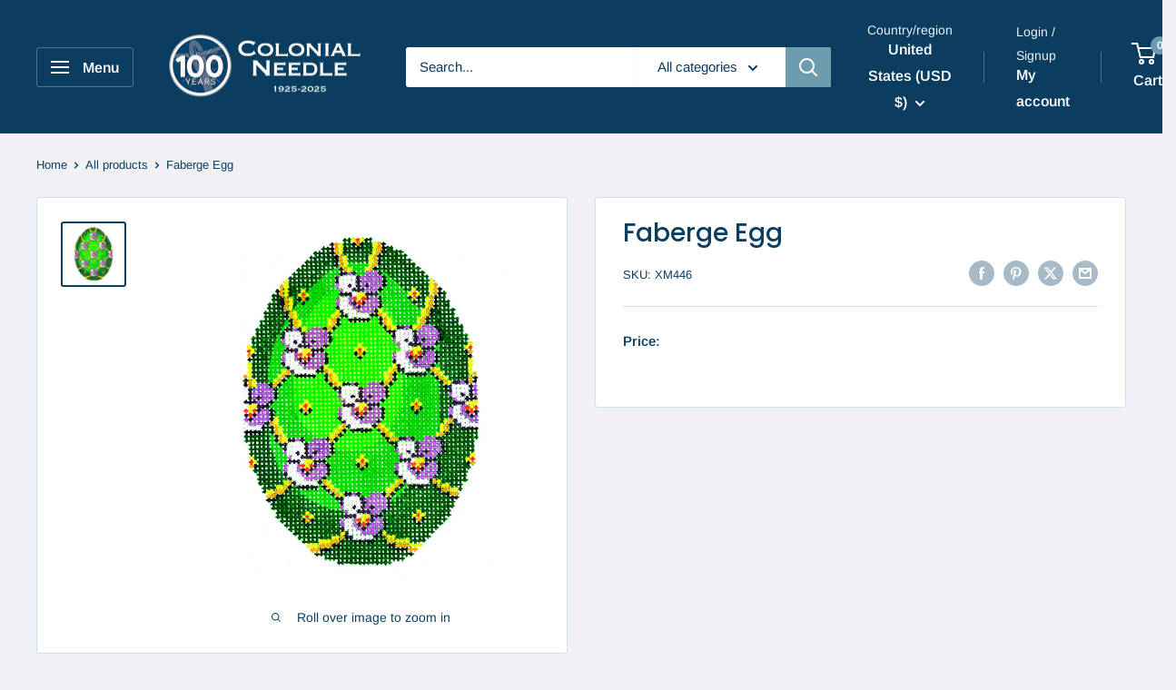

--- FILE ---
content_type: application/x-javascript
request_url: https://cdn.roseperl.com/storelocator-prod/wtb/colonial-needle-company-1758208806.js?shop=colonial-needle-company.myshopify.com
body_size: 112313
content:
SCASLWtb={"locations":[{"id":1899925,"store_id":5958,"title":"G & I Designs","description":"","phone":"541-826-7639","email":"","fax":"","web":"www.gandidesigns.com","tags":"QUILTING","schedule":"","store_image":"","secondary_image":null,"marker_image":"","address":"1758 Wren Ridge Drive","country":"USA","state":"Oregon","city":"Eagle Piont","zipcode":"97524","zoom":0,"latitude":"42.372291","longitude":"-122.737059","extrafield":"","status":1,"apply_to_type":1,"has_pf":0,"is_show_dealers":0,"shareable":0,"shareable_link":null,"created_at":"2019-01-24T16:07:52.000000Z","updated_at":"2019-01-24T16:07:52.000000Z","webdisplay":"","priority":1,"address2":"","date_override_status":0,"operating_hours":null,"date_overrides":null},{"id":1899926,"store_id":5958,"title":"In Stitches on The Quilt Trail","description":"","phone":"402-382-3282","email":"","fax":"","web":"","tags":"QUILTING","schedule":"","store_image":"","secondary_image":null,"marker_image":"","address":"216 North Main","country":"USA","state":"Nebraska","city":"Ainsworth","zipcode":"69210","zoom":0,"latitude":"42.5472786","longitude":"-99.8620483","extrafield":"","status":1,"apply_to_type":1,"has_pf":0,"is_show_dealers":0,"shareable":0,"shareable_link":null,"created_at":"2019-01-24T16:07:53.000000Z","updated_at":"2019-01-24T16:07:53.000000Z","webdisplay":"","priority":1,"address2":"","date_override_status":0,"operating_hours":null,"date_overrides":null},{"id":1899927,"store_id":5958,"title":"Thimbles Etc.","description":"","phone":"303-918-4300","email":"","fax":"","web":"www.thimblesetc.com","tags":"QUILTING","schedule":"","store_image":"","secondary_image":null,"marker_image":"","address":"11311 W. 75th Place","country":"USA","state":"Colorado","city":"Arvada","zipcode":"80005","zoom":0,"latitude":"39.8326564","longitude":"-105.1255072","extrafield":"","status":1,"apply_to_type":1,"has_pf":0,"is_show_dealers":0,"shareable":0,"shareable_link":null,"created_at":"2019-01-24T16:07:53.000000Z","updated_at":"2019-01-24T16:07:53.000000Z","webdisplay":"","priority":1,"address2":"","date_override_status":0,"operating_hours":null,"date_overrides":null},{"id":1899928,"store_id":5958,"title":"Countryside Villiage","description":"","phone":"815-458-2191","email":"","fax":"","web":"","tags":"QUILTING","schedule":"","store_image":"","secondary_image":null,"marker_image":"","address":"1540 N Division Street","country":"USA","state":"Illinois","city":"Braidwood","zipcode":"60408","zoom":0,"latitude":"41.2906025","longitude":"-88.2283554","extrafield":"","status":1,"apply_to_type":1,"has_pf":0,"is_show_dealers":0,"shareable":0,"shareable_link":null,"created_at":"2019-01-24T16:07:54.000000Z","updated_at":"2019-01-24T16:07:54.000000Z","webdisplay":"","priority":1,"address2":"","date_override_status":0,"operating_hours":null,"date_overrides":null},{"id":1899929,"store_id":5958,"title":"Jo Morton Quilts","description":"","phone":"402-873-3846","email":"","fax":"","web":"www.jomortonquilts.com","tags":"QUILTING","schedule":"","store_image":"","secondary_image":null,"marker_image":"","address":"1801 Central Avenue","country":"USA","state":"Nebraska","city":"Nebraska City","zipcode":"68410-2231","zoom":0,"latitude":"40.6866453","longitude":"-95.8678331","extrafield":"","status":1,"apply_to_type":1,"has_pf":0,"is_show_dealers":0,"shareable":0,"shareable_link":null,"created_at":"2019-01-24T16:07:54.000000Z","updated_at":"2019-01-24T16:07:54.000000Z","webdisplay":"","priority":1,"address2":"","date_override_status":0,"operating_hours":null,"date_overrides":null},{"id":1899930,"store_id":5958,"title":"Happiness is Quilting","description":"","phone":"972-542-8839","email":"","fax":"","web":"","tags":"QUILTING","schedule":"","store_image":"","secondary_image":null,"marker_image":"","address":"217 N. Kentucky","country":"USA","state":"Texas","city":"MCKINNEY","zipcode":"75069","zoom":0,"latitude":"33.1985579","longitude":"-96.6160589","extrafield":"","status":1,"apply_to_type":1,"has_pf":0,"is_show_dealers":0,"shareable":0,"shareable_link":null,"created_at":"2019-01-24T16:07:55.000000Z","updated_at":"2019-01-24T16:07:55.000000Z","webdisplay":"","priority":1,"address2":"","date_override_status":0,"operating_hours":null,"date_overrides":null},{"id":1899931,"store_id":5958,"title":"Old Town Yarnery","description":"","phone":"540-373-9276","email":"","fax":"","web":"","tags":"QUILTING","schedule":"","store_image":"","secondary_image":null,"marker_image":"","address":"205 Williams St","country":"USA","state":"Virginia","city":"Fredericksburg","zipcode":"22401","zoom":0,"latitude":"38.3037374","longitude":"-77.4599564","extrafield":"","status":1,"apply_to_type":1,"has_pf":0,"is_show_dealers":0,"shareable":0,"shareable_link":null,"created_at":"2019-01-24T16:07:56.000000Z","updated_at":"2019-01-24T16:07:56.000000Z","webdisplay":"","priority":1,"address2":"","date_override_status":0,"operating_hours":null,"date_overrides":null},{"id":1899932,"store_id":5958,"title":"Caroline's Cottage Cottons","description":"","phone":"260-854-3900","email":"","fax":"","web":"","tags":"QUILTING","schedule":"","store_image":"","secondary_image":null,"marker_image":"","address":"PO Box 303","country":"USA","state":"Indiana","city":"Rome","zipcode":"46784","zoom":0,"latitude":"37.9233942","longitude":"-86.5235905","extrafield":"","status":1,"apply_to_type":1,"has_pf":0,"is_show_dealers":0,"shareable":0,"shareable_link":null,"created_at":"2019-01-24T16:07:56.000000Z","updated_at":"2019-01-24T16:07:56.000000Z","webdisplay":"","priority":1,"address2":"","date_override_status":0,"operating_hours":null,"date_overrides":null},{"id":1899933,"store_id":5958,"title":"Artificers' Exchange","description":"","phone":"209-536-1859","email":"","fax":"","web":"","tags":"QUILTING","schedule":"","store_image":"","secondary_image":null,"marker_image":"","address":"11259 Jackson St","country":"USA","state":"California","city":"Columbia","zipcode":"95310","zoom":0,"latitude":"38.0355649","longitude":"-120.4001927","extrafield":"","status":1,"apply_to_type":1,"has_pf":0,"is_show_dealers":0,"shareable":0,"shareable_link":null,"created_at":"2019-01-24T16:07:57.000000Z","updated_at":"2019-01-24T16:07:57.000000Z","webdisplay":"","priority":1,"address2":"","date_override_status":0,"operating_hours":null,"date_overrides":null},{"id":1899934,"store_id":5958,"title":"PuntoReves","description":"","phone":"787-594-4801","email":"","fax":"","web":"","tags":"QUILTING","schedule":"","store_image":"","secondary_image":null,"marker_image":"","address":"Altamira","country":"Puerto Rico","state":"PR","city":"SanJuan","zipcode":"920","zoom":0,"latitude":"18.3977264","longitude":"-66.1040551","extrafield":"","status":1,"apply_to_type":1,"has_pf":0,"is_show_dealers":0,"shareable":0,"shareable_link":null,"created_at":"2019-01-24T16:07:57.000000Z","updated_at":"2019-01-24T16:07:57.000000Z","webdisplay":"","priority":1,"address2":"","date_override_status":0,"operating_hours":null,"date_overrides":null},{"id":1899935,"store_id":5958,"title":"Twisted Barn","description":"","phone":"403-845-5050","email":"","fax":"","web":"","tags":"QUILTING","schedule":"","store_image":"","secondary_image":null,"marker_image":"","address":"RR2 Site 14","country":"Canada","state":"","city":"Alberta","zipcode":"T4T2A2","zoom":0,"latitude":"53.9332706","longitude":"-116.5765035","extrafield":"","status":1,"apply_to_type":1,"has_pf":0,"is_show_dealers":0,"shareable":0,"shareable_link":null,"created_at":"2019-01-24T16:07:58.000000Z","updated_at":"2019-01-24T16:07:58.000000Z","webdisplay":"","priority":1,"address2":"","date_override_status":0,"operating_hours":null,"date_overrides":null},{"id":1899936,"store_id":5958,"title":"Fiber & Fabric Mania","description":"","phone":"1-888-737-0847","email":"","fax":"","web":"","tags":"QUILTING","schedule":"","store_image":"","secondary_image":null,"marker_image":"","address":"34208 Aurora Road","country":"USA","state":"Ohio","city":"Solon","zipcode":"44139","zoom":0,"latitude":"41.382488","longitude":"-81.4371139","extrafield":"","status":1,"apply_to_type":1,"has_pf":0,"is_show_dealers":0,"shareable":0,"shareable_link":null,"created_at":"2019-01-24T16:07:59.000000Z","updated_at":"2019-01-24T16:07:59.000000Z","webdisplay":"","priority":1,"address2":"","date_override_status":0,"operating_hours":null,"date_overrides":null},{"id":1899937,"store_id":5958,"title":"Beads Yarns and Thread LLC","description":"","phone":"406-543-9368","email":"","fax":"","web":"","tags":"QUILTING","schedule":"","store_image":"","secondary_image":null,"marker_image":"","address":"2100 Stephens Ave. #109","country":"USA","state":"Montana","city":"Missoula","zipcode":"59801","zoom":0,"latitude":"46.8514224","longitude":"-114.0126188","extrafield":"","status":1,"apply_to_type":1,"has_pf":0,"is_show_dealers":0,"shareable":0,"shareable_link":null,"created_at":"2019-01-24T16:07:59.000000Z","updated_at":"2019-01-24T16:07:59.000000Z","webdisplay":"","priority":1,"address2":"","date_override_status":0,"operating_hours":null,"date_overrides":null},{"id":1899938,"store_id":5958,"title":"The Needleworks","description":"","phone":"814-783-0040","email":"","fax":"","web":"www.theneedleworksonline.com","tags":"QUILTING","schedule":"","store_image":"","secondary_image":null,"marker_image":"","address":"16408 St. Hwy 86","country":"USA","state":"Pennsylvania","city":"Saegertown","zipcode":"16433","zoom":0,"latitude":"41.6975256","longitude":"-80.1141562","extrafield":"","status":1,"apply_to_type":1,"has_pf":0,"is_show_dealers":0,"shareable":0,"shareable_link":null,"created_at":"2019-01-24T16:08:00.000000Z","updated_at":"2019-01-24T16:08:00.000000Z","webdisplay":"","priority":1,"address2":"","date_override_status":0,"operating_hours":null,"date_overrides":null},{"id":1899939,"store_id":5958,"title":"Bella Fiore Quilt Shop","description":"","phone":"402-592-6100","email":"","fax":"","web":"www.bellafiorequiltshop.com","tags":"QUILTING","schedule":"","store_image":"","secondary_image":null,"marker_image":"","address":"7310 Harrison St.","country":"USA","state":"Nebraska","city":"Raiston","zipcode":"68128","zoom":0,"latitude":"41.1919865","longitude":"-96.0245932","extrafield":"","status":1,"apply_to_type":1,"has_pf":0,"is_show_dealers":0,"shareable":0,"shareable_link":null,"created_at":"2019-01-24T16:08:01.000000Z","updated_at":"2019-01-24T16:08:01.000000Z","webdisplay":"","priority":1,"address2":"","date_override_status":0,"operating_hours":null,"date_overrides":null},{"id":1899940,"store_id":5958,"title":"Cranberry Pie Designs","description":"","phone":"","email":"","fax":"","web":"","tags":"QUILTING","schedule":"","store_image":"","secondary_image":null,"marker_image":"","address":"1810 E. 4th St.","country":"USA","state":"Washington","city":"Port Angeles","zipcode":"98362","zoom":0,"latitude":"48.1032504","longitude":"-123.4038831","extrafield":"","status":1,"apply_to_type":1,"has_pf":0,"is_show_dealers":0,"shareable":0,"shareable_link":null,"created_at":"2019-01-24T16:08:01.000000Z","updated_at":"2019-01-24T16:08:01.000000Z","webdisplay":"","priority":1,"address2":"","date_override_status":0,"operating_hours":null,"date_overrides":null},{"id":1899941,"store_id":5958,"title":"Quilty Pleasures","description":"","phone":"613-834-3044","email":"","fax":"","web":"","tags":"QUILTING","schedule":"","store_image":"","secondary_image":null,"marker_image":"","address":"2211 St. Joseph Boulevard","country":"Canada","state":"Ontario","city":"Orleans","zipcode":"K1C7C5","zoom":0,"latitude":"45.4678575","longitude":"-75.5333095","extrafield":"","status":1,"apply_to_type":1,"has_pf":0,"is_show_dealers":0,"shareable":0,"shareable_link":null,"created_at":"2019-01-24T16:08:02.000000Z","updated_at":"2019-01-24T16:08:02.000000Z","webdisplay":"","priority":1,"address2":"","date_override_status":0,"operating_hours":null,"date_overrides":null},{"id":1899942,"store_id":5958,"title":"Adorable Heirlooms","description":"","phone":"810-743-5729","email":"","fax":"","web":"www.adorableheirlooms.com","tags":"QUILTING","schedule":"","store_image":"","secondary_image":null,"marker_image":"","address":"6245 Golfview Drive","country":"USA","state":"Michigan","city":"Burton","zipcode":"48509-1312","zoom":0,"latitude":"43.0417975","longitude":"-83.5867111","extrafield":"","status":1,"apply_to_type":1,"has_pf":0,"is_show_dealers":0,"shareable":0,"shareable_link":null,"created_at":"2019-01-24T16:08:02.000000Z","updated_at":"2019-01-24T16:08:02.000000Z","webdisplay":"","priority":1,"address2":"","date_override_status":0,"operating_hours":null,"date_overrides":null},{"id":1899943,"store_id":5958,"title":"Cabbage Rose","description":"","phone":"8173773993","email":"","fax":"","web":"www.cabbagerosequilting.com","tags":"QUILTING","schedule":"","store_image":"","secondary_image":null,"marker_image":"","address":"3000 Montgomery St.","country":"USA","state":"Texas","city":"Fort Worth","zipcode":"76107","zoom":0,"latitude":"32.7306589","longitude":"-97.3703528","extrafield":"","status":1,"apply_to_type":1,"has_pf":0,"is_show_dealers":0,"shareable":0,"shareable_link":null,"created_at":"2019-01-24T16:08:03.000000Z","updated_at":"2019-01-24T16:08:03.000000Z","webdisplay":"","priority":1,"address2":"","date_override_status":0,"operating_hours":null,"date_overrides":null},{"id":1899944,"store_id":5958,"title":"The Elf and Ewe","description":"","phone":"610-444-0235","email":"","fax":"","web":"","tags":"QUILTING","schedule":"","store_image":"","secondary_image":null,"marker_image":"","address":"241 North Broad Street","country":"USA","state":"Pennsylvania","city":"Kennett Square","zipcode":"19348","zoom":0,"latitude":"39.8492045","longitude":"-75.7115372","extrafield":"","status":1,"apply_to_type":1,"has_pf":0,"is_show_dealers":0,"shareable":0,"shareable_link":null,"created_at":"2019-01-24T16:08:04.000000Z","updated_at":"2019-01-24T16:08:04.000000Z","webdisplay":"","priority":1,"address2":"","date_override_status":0,"operating_hours":null,"date_overrides":null},{"id":1899945,"store_id":5958,"title":"Cross Stitch & Crafts","description":"","phone":"423-610-0441","email":"","fax":"","web":"www.tennesseestitching.com","tags":"QUILTING","schedule":"","store_image":"","secondary_image":null,"marker_image":"","address":"P.O. Box# 2287","country":"USA","state":"Tennessee","city":"Johnson City","zipcode":"37605","zoom":0,"latitude":"36.3134397","longitude":"-82.3534727","extrafield":"","status":1,"apply_to_type":1,"has_pf":0,"is_show_dealers":0,"shareable":0,"shareable_link":null,"created_at":"2019-01-24T16:08:04.000000Z","updated_at":"2019-01-24T16:08:04.000000Z","webdisplay":"","priority":1,"address2":"","date_override_status":0,"operating_hours":null,"date_overrides":null},{"id":1899946,"store_id":5958,"title":"Patches Quilting & Sewing","description":"","phone":"301-831-0366","email":"","fax":"","web":"","tags":"QUILTING","schedule":"","store_image":"","secondary_image":null,"marker_image":"","address":"308 S. Main St.","country":"USA","state":"Maryland","city":"MT. AIRY","zipcode":"21771","zoom":0,"latitude":"39.37546","longitude":"-77.1562307","extrafield":"","status":1,"apply_to_type":1,"has_pf":0,"is_show_dealers":0,"shareable":0,"shareable_link":null,"created_at":"2019-01-24T16:08:05.000000Z","updated_at":"2019-01-24T16:08:05.000000Z","webdisplay":"","priority":1,"address2":"","date_override_status":0,"operating_hours":null,"date_overrides":null},{"id":1899947,"store_id":5958,"title":"Thimbles Etc.","description":"","phone":"1-888-THIMBLS","email":"","fax":"","web":"www.thimblesetc.com","tags":"QUILTING","schedule":"","store_image":"","secondary_image":null,"marker_image":"","address":"11311 West 75th Place","country":"USA","state":"Colorado","city":"Arvada","zipcode":"80005","zoom":0,"latitude":"39.8326564","longitude":"-105.1255072","extrafield":"","status":1,"apply_to_type":1,"has_pf":0,"is_show_dealers":0,"shareable":0,"shareable_link":null,"created_at":"2019-01-24T16:08:06.000000Z","updated_at":"2019-01-24T16:08:06.000000Z","webdisplay":"","priority":1,"address2":"","date_override_status":0,"operating_hours":null,"date_overrides":null},{"id":1899948,"store_id":5958,"title":"Prairie Point","description":"","phone":"913-268-3333","email":"","fax":"","web":"","tags":"QUILTING","schedule":"","store_image":"","secondary_image":null,"marker_image":"","address":"11950 Shawnee Mission Pkwy","country":"USA","state":"Kansas","city":"SHAWNEE","zipcode":"66216","zoom":0,"latitude":"39.0163856","longitude":"-94.7249032","extrafield":"","status":1,"apply_to_type":1,"has_pf":0,"is_show_dealers":0,"shareable":0,"shareable_link":null,"created_at":"2019-01-24T16:08:06.000000Z","updated_at":"2019-01-24T16:08:06.000000Z","webdisplay":"","priority":1,"address2":"","date_override_status":0,"operating_hours":null,"date_overrides":null},{"id":1899949,"store_id":5958,"title":"Mew Mew's Yarn Shop","description":"","phone":"303-665-5591","email":"","fax":"","web":"","tags":"QUILTING","schedule":"","store_image":"","secondary_image":null,"marker_image":"","address":"2770 Dagny Way","country":"USA","state":"Colorado","city":"Lafayette","zipcode":"80026","zoom":0,"latitude":"40.0123075","longitude":"-105.1322456","extrafield":"","status":1,"apply_to_type":1,"has_pf":0,"is_show_dealers":0,"shareable":0,"shareable_link":null,"created_at":"2019-01-24T16:08:07.000000Z","updated_at":"2019-01-24T16:08:07.000000Z","webdisplay":"","priority":1,"address2":"","date_override_status":0,"operating_hours":null,"date_overrides":null},{"id":1899950,"store_id":5958,"title":"Sew Much for Quilting","description":"","phone":"","email":"","fax":"","web":"","tags":"QUILTING","schedule":"","store_image":"","secondary_image":null,"marker_image":"","address":"725 South Estrella Parkway","country":"USA","state":"Arizona","city":"Goodyear","zipcode":"85338-5769","zoom":0,"latitude":"33.4398518","longitude":"-112.3918747","extrafield":"","status":1,"apply_to_type":1,"has_pf":0,"is_show_dealers":0,"shareable":0,"shareable_link":null,"created_at":"2019-01-24T16:08:07.000000Z","updated_at":"2019-01-24T16:08:07.000000Z","webdisplay":"","priority":1,"address2":"","date_override_status":0,"operating_hours":null,"date_overrides":null},{"id":1899951,"store_id":5958,"title":"Sentimental Stitches Inc.","description":"","phone":"616-361-9255","email":"","fax":"","web":"","tags":"QUILTING","schedule":"","store_image":"","secondary_image":null,"marker_image":"","address":"4759 Boyd Ave. NE","country":"USA","state":"Michigan","city":"GRAND RAPIDS","zipcode":"49525","zoom":0,"latitude":"43.0491486","longitude":"-85.6109728","extrafield":"","status":1,"apply_to_type":1,"has_pf":0,"is_show_dealers":0,"shareable":0,"shareable_link":null,"created_at":"2019-01-24T16:08:08.000000Z","updated_at":"2019-01-24T16:08:08.000000Z","webdisplay":"","priority":1,"address2":"","date_override_status":0,"operating_hours":null,"date_overrides":null},{"id":1899952,"store_id":5958,"title":"Anjeanette Klinder","description":"","phone":"","email":"","fax":"","web":"","tags":"QUILTING","schedule":"","store_image":"","secondary_image":null,"marker_image":"","address":"18 Appomattox CT","country":"USA","state":"Maryland","city":"Keddysville","zipcode":"21756","zoom":0,"latitude":"39.4803013","longitude":"-77.7020004","extrafield":"","status":1,"apply_to_type":1,"has_pf":0,"is_show_dealers":0,"shareable":0,"shareable_link":null,"created_at":"2019-01-24T16:08:09.000000Z","updated_at":"2019-01-24T16:08:09.000000Z","webdisplay":"","priority":1,"address2":"","date_override_status":0,"operating_hours":null,"date_overrides":null},{"id":1899953,"store_id":5958,"title":"Dear Jane","description":"","phone":"210-251-3453","email":"","fax":"","web":"","tags":"QUILTING","schedule":"","store_image":"","secondary_image":null,"marker_image":"","address":"8718 Midcrown Drive","country":"USA","state":"Texas","city":"San Antonio","zipcode":"78239","zoom":0,"latitude":"29.520043","longitude":"-98.381304","extrafield":"","status":1,"apply_to_type":1,"has_pf":0,"is_show_dealers":0,"shareable":0,"shareable_link":null,"created_at":"2019-01-24T16:08:09.000000Z","updated_at":"2019-01-24T16:08:09.000000Z","webdisplay":"","priority":1,"address2":"","date_override_status":0,"operating_hours":null,"date_overrides":null},{"id":1899954,"store_id":5958,"title":"Donde Yoly Boutique","description":"","phone":"787-452-1565","email":"","fax":"","web":"","tags":"QUILTING","schedule":"","store_image":"","secondary_image":null,"marker_image":"","address":"Calle Mendez Vigo 108 Este","country":"Puerto Rico","state":"PR","city":"Mayaguez","zipcode":"680","zoom":0,"latitude":"18.2015474","longitude":"-67.1373995","extrafield":"","status":1,"apply_to_type":1,"has_pf":0,"is_show_dealers":0,"shareable":0,"shareable_link":null,"created_at":"2019-01-24T16:08:09.000000Z","updated_at":"2019-01-24T16:08:09.000000Z","webdisplay":"","priority":1,"address2":"","date_override_status":0,"operating_hours":null,"date_overrides":null},{"id":1899955,"store_id":5958,"title":"My Quilting Service","description":"","phone":"508-577-3184","email":"","fax":"","web":"","tags":"QUILTING","schedule":"","store_image":"","secondary_image":null,"marker_image":"","address":"51 Fisher Street","country":"USA","state":"Massachusetts","city":"Medway","zipcode":"2053","zoom":0,"latitude":"42.147794","longitude":"-71.458939","extrafield":"","status":1,"apply_to_type":1,"has_pf":0,"is_show_dealers":0,"shareable":0,"shareable_link":null,"created_at":"2019-01-24T16:08:10.000000Z","updated_at":"2019-01-24T16:08:10.000000Z","webdisplay":"","priority":1,"address2":"","date_override_status":0,"operating_hours":null,"date_overrides":null},{"id":1899956,"store_id":5958,"title":"Cottage Quilting Ltd.","description":"","phone":"250-860-1120","email":"","fax":"","web":"www.cottagewuiltingonline.com","tags":"QUILTING","schedule":"","store_image":"","secondary_image":null,"marker_image":"","address":"110, 2000 Spall Road","country":"Canada","state":"British Columbia","city":"Kelowna","zipcode":"V1Y9P6","zoom":0,"latitude":"49.8779284","longitude":"-119.4549659","extrafield":"","status":1,"apply_to_type":1,"has_pf":0,"is_show_dealers":0,"shareable":0,"shareable_link":null,"created_at":"2019-01-24T16:08:11.000000Z","updated_at":"2019-01-24T16:08:11.000000Z","webdisplay":"","priority":1,"address2":"","date_override_status":0,"operating_hours":null,"date_overrides":null},{"id":1899957,"store_id":5958,"title":"Goin' Quilting","description":"","phone":"406-396-4444","email":"","fax":"","web":"","tags":"QUILTING","schedule":"","store_image":"","secondary_image":null,"marker_image":"","address":"425 N. 5th St.","country":"USA","state":"Montana","city":"Missoula","zipcode":"59802","zoom":0,"latitude":"46.8802485","longitude":"-113.9941189","extrafield":"","status":1,"apply_to_type":1,"has_pf":0,"is_show_dealers":0,"shareable":0,"shareable_link":null,"created_at":"2019-01-24T16:08:11.000000Z","updated_at":"2019-01-24T16:08:11.000000Z","webdisplay":"","priority":1,"address2":"","date_override_status":0,"operating_hours":null,"date_overrides":null},{"id":1899958,"store_id":5958,"title":"Northstar PRJ INC.","description":"","phone":"605-833-2013","email":"","fax":"","web":"","tags":"QUILTING","schedule":"","store_image":"","secondary_image":null,"marker_image":"","address":"P.O. Box 133","country":"USA","state":"South Dakota","city":"BUFFALO GAP","zipcode":"57722","zoom":0,"latitude":"43.4916502","longitude":"-103.312975","extrafield":"","status":1,"apply_to_type":1,"has_pf":0,"is_show_dealers":0,"shareable":0,"shareable_link":null,"created_at":"2019-01-24T16:08:12.000000Z","updated_at":"2019-01-24T16:08:12.000000Z","webdisplay":"","priority":1,"address2":"","date_override_status":0,"operating_hours":null,"date_overrides":null},{"id":1899959,"store_id":5958,"title":"Threadnuts","description":"","phone":"803-322-1209","email":"","fax":"","web":"","tags":"QUILTING","schedule":"","store_image":"","secondary_image":null,"marker_image":"","address":"912 Silver Charm Lane","country":"USA","state":"South Carolina","city":"York","zipcode":"29745","zoom":0,"latitude":"34.9670041","longitude":"-81.1693666","extrafield":"","status":1,"apply_to_type":1,"has_pf":0,"is_show_dealers":0,"shareable":0,"shareable_link":null,"created_at":"2019-01-24T16:08:13.000000Z","updated_at":"2019-01-24T16:08:13.000000Z","webdisplay":"","priority":1,"address2":"","date_override_status":0,"operating_hours":null,"date_overrides":null},{"id":1899960,"store_id":5958,"title":"Simply Vanella","description":"","phone":"315-216-4440","email":"","fax":"","web":"","tags":"QUILTING","schedule":"","store_image":"","secondary_image":null,"marker_image":"","address":"3866 County Rt. 4","country":"USA","state":"New York","city":"Oswego","zipcode":"13126","zoom":0,"latitude":"43.436569","longitude":"-76.407343","extrafield":"","status":1,"apply_to_type":1,"has_pf":0,"is_show_dealers":0,"shareable":0,"shareable_link":null,"created_at":"2019-01-24T16:08:13.000000Z","updated_at":"2019-01-24T16:08:13.000000Z","webdisplay":"","priority":1,"address2":"","date_override_status":0,"operating_hours":null,"date_overrides":null},{"id":1899961,"store_id":5958,"title":"Sew-Blessed","description":"","phone":"503-491-1061","email":"","fax":"","web":"","tags":"QUILTING","schedule":"","store_image":"","secondary_image":null,"marker_image":"","address":"21535 NE Willow Glen Road","country":"USA","state":"Oregon","city":"Fairview","zipcode":"97024","zoom":0,"latitude":"45.5439565","longitude":"-122.4414264","extrafield":"","status":1,"apply_to_type":1,"has_pf":0,"is_show_dealers":0,"shareable":0,"shareable_link":null,"created_at":"2019-01-24T16:08:14.000000Z","updated_at":"2019-01-24T16:08:14.000000Z","webdisplay":"","priority":1,"address2":"","date_override_status":0,"operating_hours":null,"date_overrides":null},{"id":1899962,"store_id":5958,"title":"Little Quilts","description":"","phone":"770-578-6727","email":"","fax":"","web":"www.littlequilts.com","tags":"QUILTING","schedule":"","store_image":"","secondary_image":null,"marker_image":"","address":"1450-C Roswell Rd.","country":"USA","state":"Georgia","city":"Marietta","zipcode":"30062","zoom":0,"latitude":"33.950611","longitude":"-84.5094584","extrafield":"","status":1,"apply_to_type":1,"has_pf":0,"is_show_dealers":0,"shareable":0,"shareable_link":null,"created_at":"2019-01-24T16:08:14.000000Z","updated_at":"2019-01-24T16:08:14.000000Z","webdisplay":"","priority":1,"address2":"","date_override_status":0,"operating_hours":null,"date_overrides":null},{"id":1899963,"store_id":5958,"title":"January Girls","description":"","phone":"760-758-5600","email":"","fax":"","web":"","tags":"QUILTING","schedule":"","store_image":"","secondary_image":null,"marker_image":"","address":"210 E. Broadway","country":"USA","state":"California","city":"Vista","zipcode":"92084","zoom":0,"latitude":"33.2014217","longitude":"-117.2417742","extrafield":"","status":1,"apply_to_type":1,"has_pf":0,"is_show_dealers":0,"shareable":0,"shareable_link":null,"created_at":"2019-01-24T16:08:15.000000Z","updated_at":"2019-01-24T16:08:15.000000Z","webdisplay":"","priority":1,"address2":"","date_override_status":0,"operating_hours":null,"date_overrides":null},{"id":1899964,"store_id":5958,"title":"Guadalupe M Pankratz","description":"","phone":"","email":"","fax":"","web":"","tags":"QUILTING","schedule":"","store_image":"","secondary_image":null,"marker_image":"","address":"850 Broderick Street APT.110","country":"USA","state":"California","city":"San Francisco","zipcode":"94115","zoom":0,"latitude":"37.7783269","longitude":"-122.4399559","extrafield":"","status":1,"apply_to_type":1,"has_pf":0,"is_show_dealers":0,"shareable":0,"shareable_link":null,"created_at":"2019-01-24T16:08:16.000000Z","updated_at":"2019-01-24T16:08:16.000000Z","webdisplay":"","priority":1,"address2":"","date_override_status":0,"operating_hours":null,"date_overrides":null},{"id":1899965,"store_id":5958,"title":"Country Stitching","description":"","phone":"215-885-5656","email":"","fax":"","web":"www.countrystitching.com","tags":"QUILTING","schedule":"","store_image":"","secondary_image":null,"marker_image":"","address":"664 PineTree Road","country":"USA","state":"Pennsylvania","city":"Jenkintown","zipcode":"19046","zoom":0,"latitude":"40.105738","longitude":"-75.1341748","extrafield":"","status":1,"apply_to_type":1,"has_pf":0,"is_show_dealers":0,"shareable":0,"shareable_link":null,"created_at":"2019-01-24T16:08:16.000000Z","updated_at":"2019-01-24T16:08:16.000000Z","webdisplay":"","priority":1,"address2":"","date_override_status":0,"operating_hours":null,"date_overrides":null},{"id":1899966,"store_id":5958,"title":"Roberta de Marchi","description":"","phone":"+39 039 52 51 095","email":"","fax":"","web":"","tags":"QUILTING","schedule":"","store_image":"","secondary_image":null,"marker_image":"","address":"via Don A Perego, 4","country":"","state":"","city":"Merate (Lecco)","zipcode":"23807","zoom":0,"latitude":"45.6978006","longitude":"9.4161814","extrafield":"","status":1,"apply_to_type":1,"has_pf":0,"is_show_dealers":0,"shareable":0,"shareable_link":null,"created_at":"2019-01-24T16:08:17.000000Z","updated_at":"2019-01-24T16:08:17.000000Z","webdisplay":"","priority":1,"address2":"","date_override_status":0,"operating_hours":null,"date_overrides":null},{"id":1899967,"store_id":5958,"title":"Hometown Crafts & Fabrics","description":"","phone":"218-844-5840","email":"","fax":"","web":"","tags":"QUILTING","schedule":"","store_image":"","secondary_image":null,"marker_image":"","address":"824 Washington Ave.","country":"USA","state":"Minnesota","city":"Detroit Lakes","zipcode":"56501","zoom":0,"latitude":"46.8176928","longitude":"-95.8457724","extrafield":"","status":1,"apply_to_type":1,"has_pf":0,"is_show_dealers":0,"shareable":0,"shareable_link":null,"created_at":"2019-01-24T16:08:17.000000Z","updated_at":"2019-01-24T16:08:17.000000Z","webdisplay":"","priority":1,"address2":"","date_override_status":0,"operating_hours":null,"date_overrides":null},{"id":1899968,"store_id":5958,"title":"StitchPlay LLC","description":"","phone":"540-463-3847","email":"","fax":"","web":"www.shenandoahstitcherydesigns.com","tags":"QUILTING","schedule":"","store_image":"","secondary_image":null,"marker_image":"","address":"37 High Ridge Drive","country":"USA","state":"Virginia","city":"Lexington","zipcode":"24450","zoom":0,"latitude":"37.8080548","longitude":"-79.3720418","extrafield":"","status":1,"apply_to_type":1,"has_pf":0,"is_show_dealers":0,"shareable":0,"shareable_link":null,"created_at":"2019-01-24T16:08:18.000000Z","updated_at":"2019-01-24T16:08:18.000000Z","webdisplay":"","priority":1,"address2":"","date_override_status":0,"operating_hours":null,"date_overrides":null},{"id":1899969,"store_id":5958,"title":"Paper Scissors Stone","description":"","phone":"608-637-7686","email":"","fax":"","web":"","tags":"QUILTING","schedule":"","store_image":"","secondary_image":null,"marker_image":"","address":"P.O.  Box  428","country":"USA","state":"Wisconsin","city":"Viroqua","zipcode":"54665","zoom":0,"latitude":"43.5551606","longitude":"-90.8883821","extrafield":"","status":1,"apply_to_type":1,"has_pf":0,"is_show_dealers":0,"shareable":0,"shareable_link":null,"created_at":"2019-01-24T16:08:18.000000Z","updated_at":"2019-01-24T16:08:18.000000Z","webdisplay":"","priority":1,"address2":"","date_override_status":0,"operating_hours":null,"date_overrides":null},{"id":1899970,"store_id":5958,"title":"Divine Treads","description":"","phone":"315-682-1565","email":"","fax":"","web":"","tags":"QUILTING","schedule":"","store_image":"","secondary_image":null,"marker_image":"","address":"8414 Hobnail Road","country":"USA","state":"New York","city":"Manlius","zipcode":"13104","zoom":0,"latitude":"42.9951616","longitude":"-75.9420828","extrafield":"","status":1,"apply_to_type":1,"has_pf":0,"is_show_dealers":0,"shareable":0,"shareable_link":null,"created_at":"2019-01-24T16:08:19.000000Z","updated_at":"2019-01-24T16:08:19.000000Z","webdisplay":"","priority":1,"address2":"","date_override_status":0,"operating_hours":null,"date_overrides":null},{"id":1899971,"store_id":5958,"title":"Siesta Key Needlepoint","description":"","phone":"941-323-7270","email":"","fax":"","web":"","tags":"QUILTING","schedule":"","store_image":"","secondary_image":null,"marker_image":"","address":"5010 Hanging Moss Lane","country":"USA","state":"Florida","city":"Sarasota","zipcode":"34238","zoom":0,"latitude":"27.2314165","longitude":"-82.4625192","extrafield":"","status":1,"apply_to_type":1,"has_pf":0,"is_show_dealers":0,"shareable":0,"shareable_link":null,"created_at":"2019-01-24T16:08:19.000000Z","updated_at":"2019-01-24T16:08:19.000000Z","webdisplay":"","priority":1,"address2":"","date_override_status":0,"operating_hours":null,"date_overrides":null},{"id":1899972,"store_id":5958,"title":"Amidon Quiltworks","description":"","phone":"858-486-0696","email":"","fax":"","web":"www.amidonquiltwork","tags":"QUILTING","schedule":"","store_image":"","secondary_image":null,"marker_image":"","address":"12955 Morene Street","country":"USA","state":"California","city":"Poway","zipcode":"92064","zoom":0,"latitude":"32.9521965","longitude":"-117.0527214","extrafield":"","status":1,"apply_to_type":1,"has_pf":0,"is_show_dealers":0,"shareable":0,"shareable_link":null,"created_at":"2019-01-24T16:08:20.000000Z","updated_at":"2019-01-24T16:08:20.000000Z","webdisplay":"","priority":1,"address2":"","date_override_status":0,"operating_hours":null,"date_overrides":null},{"id":1899973,"store_id":5958,"title":"Crazy Quilting Supplies","description":"","phone":"252-438-4902","email":"","fax":"","web":"","tags":"QUILTING","schedule":"","store_image":"","secondary_image":null,"marker_image":"","address":"1376 Old Watkins Road","country":"USA","state":"North Carolina","city":"Henderson","zipcode":"27537","zoom":0,"latitude":"36.291059","longitude":"-78.510394","extrafield":"","status":1,"apply_to_type":1,"has_pf":0,"is_show_dealers":0,"shareable":0,"shareable_link":null,"created_at":"2019-01-24T16:08:21.000000Z","updated_at":"2019-01-24T16:08:21.000000Z","webdisplay":"","priority":1,"address2":"","date_override_status":0,"operating_hours":null,"date_overrides":null},{"id":1899974,"store_id":5958,"title":"Hand Quilting Supplies","description":"","phone":"810-610-8172","email":"","fax":"","web":"","tags":"QUILTING","schedule":"","store_image":"","secondary_image":null,"marker_image":"","address":"205 Brookside Drive","country":"USA","state":"Michigan","city":"Flushing","zipcode":"48433","zoom":0,"latitude":"43.0646958","longitude":"-83.8664574","extrafield":"","status":1,"apply_to_type":1,"has_pf":0,"is_show_dealers":0,"shareable":0,"shareable_link":null,"created_at":"2019-01-24T16:08:21.000000Z","updated_at":"2019-01-24T16:08:21.000000Z","webdisplay":"","priority":1,"address2":"","date_override_status":0,"operating_hours":null,"date_overrides":null},{"id":1899975,"store_id":5958,"title":"Bigsby's Sewing Center","description":"","phone":"262-785-1177","email":"","fax":"","web":"www.bigsbyssewingcenter.com","tags":"QUILTING","schedule":"","store_image":"","secondary_image":null,"marker_image":"","address":"13200 Watertown Plank Rd.","country":"USA","state":"Wisconsin","city":"Elm Grove","zipcode":"53122","zoom":0,"latitude":"43.0444053","longitude":"-88.077213","extrafield":"","status":1,"apply_to_type":1,"has_pf":0,"is_show_dealers":0,"shareable":0,"shareable_link":null,"created_at":"2019-01-24T16:08:22.000000Z","updated_at":"2019-01-24T16:08:22.000000Z","webdisplay":"","priority":1,"address2":"","date_override_status":0,"operating_hours":null,"date_overrides":null},{"id":1899976,"store_id":5958,"title":"PieceKeepers","description":"","phone":"405-354-0138","email":"","fax":"","web":"","tags":"QUILTING","schedule":"","store_image":"","secondary_image":null,"marker_image":"","address":"732 KEARNY LANE","country":"USA","state":"Oklahoma","city":"Yukon","zipcode":"73099","zoom":0,"latitude":"35.4746347","longitude":"-97.751559","extrafield":"","status":1,"apply_to_type":1,"has_pf":0,"is_show_dealers":0,"shareable":0,"shareable_link":null,"created_at":"2019-01-24T16:08:22.000000Z","updated_at":"2019-01-24T16:08:22.000000Z","webdisplay":"","priority":1,"address2":"","date_override_status":0,"operating_hours":null,"date_overrides":null},{"id":1899977,"store_id":5958,"title":"The Quilter's Faire","description":"","phone":"760-328-8737","email":"","fax":"","web":"","tags":"QUILTING","schedule":"","store_image":"","secondary_image":null,"marker_image":"","address":"34500 Gateway Drive","country":"USA","state":"California","city":"Palm Desert","zipcode":"92211","zoom":0,"latitude":"33.7972818","longitude":"-116.3832848","extrafield":"","status":1,"apply_to_type":1,"has_pf":0,"is_show_dealers":0,"shareable":0,"shareable_link":null,"created_at":"2019-01-24T16:08:23.000000Z","updated_at":"2019-01-24T16:08:23.000000Z","webdisplay":"","priority":1,"address2":"","date_override_status":0,"operating_hours":null,"date_overrides":null},{"id":1899978,"store_id":5958,"title":"Hazmore Outdoor Products","description":"","phone":"863-698-6521","email":"","fax":"","web":"","tags":"QUILTING","schedule":"","store_image":"","secondary_image":null,"marker_image":"","address":"1645 N. Galloway Road","country":"USA","state":"Florida","city":"Lakeland","zipcode":"33810","zoom":0,"latitude":"28.0667354","longitude":"-82.0061188","extrafield":"","status":1,"apply_to_type":1,"has_pf":0,"is_show_dealers":0,"shareable":0,"shareable_link":null,"created_at":"2019-01-24T16:08:23.000000Z","updated_at":"2019-01-24T16:08:23.000000Z","webdisplay":"","priority":1,"address2":"","date_override_status":0,"operating_hours":null,"date_overrides":null},{"id":1899979,"store_id":5958,"title":"Pisolino Designs","description":"","phone":"604-682-1688","email":"","fax":"","web":"","tags":"QUILTING","schedule":"","store_image":"","secondary_image":null,"marker_image":"","address":"1068 Homer Street","country":"Canada","state":"British Columbia","city":"Vancouver","zipcode":"V6B 2W9","zoom":0,"latitude":"49.2764632","longitude":"-123.1209896","extrafield":"","status":1,"apply_to_type":1,"has_pf":0,"is_show_dealers":0,"shareable":0,"shareable_link":null,"created_at":"2019-01-24T16:08:24.000000Z","updated_at":"2019-01-24T16:08:24.000000Z","webdisplay":"","priority":1,"address2":"","date_override_status":0,"operating_hours":null,"date_overrides":null},{"id":1899980,"store_id":5958,"title":"Quilter's Haven","description":"","phone":"651-322-7071","email":"","fax":"","web":"","tags":"QUILTING","schedule":"","store_image":"","secondary_image":null,"marker_image":"","address":"2930 146th St","country":"USA","state":"Minnesota","city":"Rosemount","zipcode":"55068","zoom":0,"latitude":"44.7373301","longitude":"-93.1250426","extrafield":"","status":1,"apply_to_type":1,"has_pf":0,"is_show_dealers":0,"shareable":0,"shareable_link":null,"created_at":"2019-01-24T16:08:25.000000Z","updated_at":"2019-01-24T16:08:25.000000Z","webdisplay":"","priority":1,"address2":"","date_override_status":0,"operating_hours":null,"date_overrides":null},{"id":1899981,"store_id":5958,"title":"Soho Publishing","description":"","phone":"212-225-9009","email":"","fax":"","web":"","tags":"QUILTING","schedule":"","store_image":"","secondary_image":null,"marker_image":"","address":"161 Avenue of the Americas","country":"USA","state":"New York","city":"New York","zipcode":"10013","zoom":0,"latitude":"40.7258367","longitude":"-74.00429","extrafield":"","status":1,"apply_to_type":1,"has_pf":0,"is_show_dealers":0,"shareable":0,"shareable_link":null,"created_at":"2019-01-24T16:08:25.000000Z","updated_at":"2019-01-24T16:08:25.000000Z","webdisplay":"","priority":1,"address2":"","date_override_status":0,"operating_hours":null,"date_overrides":null},{"id":1899982,"store_id":5958,"title":"Eleanor Mulbry","description":"","phone":"843-406-7608","email":"","fax":"","web":"","tags":"QUILTING","schedule":"","store_image":"","secondary_image":null,"marker_image":"","address":"One Bishop Gadsden Way","country":"USA","state":"North Carolina","city":"Charleston","zipcode":"29412","zoom":0,"latitude":"32.7326151","longitude":"-79.9760512","extrafield":"","status":1,"apply_to_type":1,"has_pf":0,"is_show_dealers":0,"shareable":0,"shareable_link":null,"created_at":"2019-01-24T16:08:26.000000Z","updated_at":"2019-01-24T16:08:26.000000Z","webdisplay":"","priority":1,"address2":"","date_override_status":0,"operating_hours":null,"date_overrides":null},{"id":1899983,"store_id":5958,"title":"YH Craft Co., Ltd.","description":"","phone":"011-81-45-721-3938","email":"","fax":"","web":"","tags":"QUILTING","schedule":"","store_image":"","secondary_image":null,"marker_image":"","address":"325-3-204 Kariba-cho","country":"","state":"","city":"Yokohama","zipcode":"240-0025","zoom":0,"latitude":"35.437678","longitude":"139.582934","extrafield":"","status":1,"apply_to_type":1,"has_pf":0,"is_show_dealers":0,"shareable":0,"shareable_link":null,"created_at":"2019-01-24T16:08:27.000000Z","updated_at":"2019-01-24T16:08:27.000000Z","webdisplay":"","priority":1,"address2":"","date_override_status":0,"operating_hours":null,"date_overrides":null},{"id":1899984,"store_id":5958,"title":"Desert Thread","description":"","phone":"435-259-8404","email":"","fax":"","web":"www.desertthread.com","tags":"QUILTING","schedule":"","store_image":"","secondary_image":null,"marker_image":"","address":"29 East Center Street","country":"USA","state":"Utah","city":"Moab","zipcode":"84532","zoom":0,"latitude":"38.5735738","longitude":"-109.550068","extrafield":"","status":1,"apply_to_type":1,"has_pf":0,"is_show_dealers":0,"shareable":0,"shareable_link":null,"created_at":"2019-01-24T16:08:27.000000Z","updated_at":"2019-01-24T16:08:27.000000Z","webdisplay":"","priority":1,"address2":"","date_override_status":0,"operating_hours":null,"date_overrides":null},{"id":1899985,"store_id":5958,"title":"BagLady Inc","description":"","phone":"303-670-2177","email":"","fax":"","web":"","tags":"QUILTING","schedule":"","store_image":"","secondary_image":null,"marker_image":"","address":"30735 Bryant Drive UNIT#706","country":"USA","state":"Colorado","city":"Evergreen","zipcode":"80439","zoom":0,"latitude":"39.6497336","longitude":"-105.348885","extrafield":"","status":1,"apply_to_type":1,"has_pf":0,"is_show_dealers":0,"shareable":0,"shareable_link":null,"created_at":"2019-01-24T16:08:28.000000Z","updated_at":"2019-01-24T16:08:28.000000Z","webdisplay":"","priority":1,"address2":"","date_override_status":0,"operating_hours":null,"date_overrides":null},{"id":1899986,"store_id":5958,"title":"Eye of the Beholder Quilt Designs","description":"","phone":"","email":"","fax":"","web":"www.eobquiltdesign.com","tags":"QUILTING","schedule":"","store_image":"","secondary_image":null,"marker_image":"","address":"2324 Carriage Drive","country":"USA","state":"Colorado","city":"MILLIKEN","zipcode":"80543","zoom":0,"latitude":"40.3269057","longitude":"-104.8400124","extrafield":"","status":1,"apply_to_type":1,"has_pf":0,"is_show_dealers":0,"shareable":0,"shareable_link":null,"created_at":"2019-01-24T16:08:28.000000Z","updated_at":"2019-01-24T16:08:28.000000Z","webdisplay":"","priority":1,"address2":"","date_override_status":0,"operating_hours":null,"date_overrides":null},{"id":1899987,"store_id":5958,"title":"Flip la K","description":"","phone":"","email":"","fax":"","web":"","tags":"QUILTING","schedule":"","store_image":"","secondary_image":null,"marker_image":"","address":"1215 Stroud Hill Road","country":"","state":"","city":"Nooroo","zipcode":"NSW 2425","zoom":0,"latitude":"-32.3838246","longitude":"151.855908","extrafield":"","status":1,"apply_to_type":1,"has_pf":0,"is_show_dealers":0,"shareable":0,"shareable_link":null,"created_at":"2019-01-24T16:08:29.000000Z","updated_at":"2019-01-24T16:08:29.000000Z","webdisplay":"","priority":1,"address2":"","date_override_status":0,"operating_hours":null,"date_overrides":null},{"id":1899988,"store_id":5958,"title":"Guila Arte y Tecnica SA","description":"","phone":"506-22409911","email":"","fax":"","web":"","tags":"QUILTING","schedule":"","store_image":"","secondary_image":null,"marker_image":"","address":"Diagonal al Colegio St.Francis","country":"","state":"","city":"Moravia, San Jose","zipcode":"","zoom":0,"latitude":"9.9602819","longitude":"-84.0547663","extrafield":"","status":1,"apply_to_type":1,"has_pf":0,"is_show_dealers":0,"shareable":0,"shareable_link":null,"created_at":"2019-01-24T16:08:29.000000Z","updated_at":"2019-01-24T16:08:29.000000Z","webdisplay":"","priority":1,"address2":"","date_override_status":0,"operating_hours":null,"date_overrides":null},{"id":1899989,"store_id":5958,"title":"E O ka Liko Inc.","description":"","phone":"808-268-3378","email":"","fax":"","web":"","tags":"QUILTING","schedule":"","store_image":"","secondary_image":null,"marker_image":"","address":"PO Box 44932","country":"USA","state":"Hawaii","city":"Kamuela","zipcode":"96743","zoom":0,"latitude":"20.0193783","longitude":"-155.668467","extrafield":"","status":1,"apply_to_type":1,"has_pf":0,"is_show_dealers":0,"shareable":0,"shareable_link":null,"created_at":"2019-01-24T16:08:30.000000Z","updated_at":"2019-01-24T16:08:30.000000Z","webdisplay":"","priority":1,"address2":"","date_override_status":0,"operating_hours":null,"date_overrides":null},{"id":1899990,"store_id":5958,"title":"Cynthia's Tool Yarn & Gifts","description":"","phone":"231-439-9221","email":"","fax":"","web":"","tags":"QUILTING","schedule":"","store_image":"","secondary_image":null,"marker_image":"","address":"320 E Mitchell Street","country":"USA","state":"Michigan","city":"Petoskey","zipcode":"49770-2489","zoom":0,"latitude":"45.3738508","longitude":"-84.9563754","extrafield":"","status":1,"apply_to_type":1,"has_pf":0,"is_show_dealers":0,"shareable":0,"shareable_link":null,"created_at":"2019-01-24T16:08:30.000000Z","updated_at":"2019-01-24T16:08:30.000000Z","webdisplay":"","priority":1,"address2":"","date_override_status":0,"operating_hours":null,"date_overrides":null},{"id":1899991,"store_id":5958,"title":"The Raymond Comp","description":"","phone":"909-591-8050","email":"","fax":"","web":"","tags":"QUILTING","schedule":"","store_image":"","secondary_image":null,"marker_image":"","address":"2447 Norte Vista Drive","country":"USA","state":"California","city":"Chino Hills","zipcode":"91709","zoom":0,"latitude":"34.0080034","longitude":"-117.7518372","extrafield":"","status":1,"apply_to_type":1,"has_pf":0,"is_show_dealers":0,"shareable":0,"shareable_link":null,"created_at":"2019-01-24T16:08:31.000000Z","updated_at":"2019-01-24T16:08:31.000000Z","webdisplay":"","priority":1,"address2":"","date_override_status":0,"operating_hours":null,"date_overrides":null},{"id":1899992,"store_id":5958,"title":"Piecemakers Country Store","description":"","phone":"714-641-3112","email":"","fax":"","web":"","tags":"QUILTING","schedule":"","store_image":"","secondary_image":null,"marker_image":"","address":"1720 Adams Ave","country":"USA","state":"California","city":"Costa Mesa","zipcode":"92626","zoom":0,"latitude":"33.6729007","longitude":"-117.9267767","extrafield":"","status":1,"apply_to_type":1,"has_pf":0,"is_show_dealers":0,"shareable":0,"shareable_link":null,"created_at":"2019-01-24T16:08:32.000000Z","updated_at":"2019-01-24T16:08:32.000000Z","webdisplay":"","priority":1,"address2":"","date_override_status":0,"operating_hours":null,"date_overrides":null},{"id":1899993,"store_id":5958,"title":"Feathered Star Productions","description":"","phone":"541-338-7554","email":"","fax":"","web":"","tags":"QUILTING","schedule":"","store_image":"","secondary_image":null,"marker_image":"","address":"1495 E. 27th Ave.","country":"USA","state":"Oregon","city":"Eugene","zipcode":"97403","zoom":0,"latitude":"44.0307294","longitude":"-123.0700705","extrafield":"","status":1,"apply_to_type":1,"has_pf":0,"is_show_dealers":0,"shareable":0,"shareable_link":null,"created_at":"2019-01-24T16:08:32.000000Z","updated_at":"2019-01-24T16:08:32.000000Z","webdisplay":"","priority":1,"address2":"","date_override_status":0,"operating_hours":null,"date_overrides":null},{"id":1899994,"store_id":5958,"title":"Huzzah Quilt Shoppe","description":"","phone":"","email":"","fax":"","web":"","tags":"QUILTING","schedule":"","store_image":"","secondary_image":null,"marker_image":"","address":"105 Stavenger Court","country":"USA","state":"Virginia","city":"WILLIAMSBURG","zipcode":"23188","zoom":0,"latitude":"37.3570404","longitude":"-76.7735742","extrafield":"","status":1,"apply_to_type":1,"has_pf":0,"is_show_dealers":0,"shareable":0,"shareable_link":null,"created_at":"2019-01-24T16:08:33.000000Z","updated_at":"2019-01-24T16:08:33.000000Z","webdisplay":"","priority":1,"address2":"","date_override_status":0,"operating_hours":null,"date_overrides":null},{"id":1899995,"store_id":5958,"title":"Zig-Zag Corner","description":"","phone":"317-326-3115","email":"","fax":"","web":"","tags":"QUILTING","schedule":"","store_image":"","secondary_image":null,"marker_image":"","address":"7872 N. Troy Rd","country":"USA","state":"Indiana","city":"Greenfield","zipcode":"46140","zoom":0,"latitude":"39.8993742","longitude":"-85.7441716","extrafield":"","status":1,"apply_to_type":1,"has_pf":0,"is_show_dealers":0,"shareable":0,"shareable_link":null,"created_at":"2019-01-24T16:08:33.000000Z","updated_at":"2019-01-24T16:08:33.000000Z","webdisplay":"","priority":1,"address2":"","date_override_status":0,"operating_hours":null,"date_overrides":null},{"id":1899996,"store_id":5958,"title":"Twyla Dill","description":"","phone":"","email":"","fax":"","web":"","tags":"QUILTING","schedule":"","store_image":"","secondary_image":null,"marker_image":"","address":"23210 57th Ave.","country":"USA","state":"Washington","city":"Mountlake Terrace","zipcode":"98043","zoom":0,"latitude":"47.7878355","longitude":"-122.3103615","extrafield":"","status":1,"apply_to_type":1,"has_pf":0,"is_show_dealers":0,"shareable":0,"shareable_link":null,"created_at":"2019-01-24T16:08:34.000000Z","updated_at":"2019-01-24T16:08:34.000000Z","webdisplay":"","priority":1,"address2":"","date_override_status":0,"operating_hours":null,"date_overrides":null},{"id":1899997,"store_id":5958,"title":"Dollmaker's Journey","description":"","phone":"703-569-7072","email":"","fax":"","web":"","tags":"QUILTING","schedule":"","store_image":"","secondary_image":null,"marker_image":"","address":"4690 Montega Drive","country":"USA","state":"Virginia","city":"Woodbridge","zipcode":"22192","zoom":0,"latitude":"38.6739352","longitude":"-77.3490651","extrafield":"","status":1,"apply_to_type":1,"has_pf":0,"is_show_dealers":0,"shareable":0,"shareable_link":null,"created_at":"2019-01-24T16:08:34.000000Z","updated_at":"2019-01-24T16:08:34.000000Z","webdisplay":"","priority":1,"address2":"","date_override_status":0,"operating_hours":null,"date_overrides":null},{"id":1899998,"store_id":5958,"title":"ABC Pattern","description":"","phone":"951-246-3767","email":"","fax":"","web":"","tags":"QUILTING","schedule":"","store_image":"","secondary_image":null,"marker_image":"","address":"29970 Oakbridge Drive","country":"USA","state":"California","city":"Sun City","zipcode":"92586","zoom":0,"latitude":"33.6855848","longitude":"-117.1996974","extrafield":"","status":1,"apply_to_type":1,"has_pf":0,"is_show_dealers":0,"shareable":0,"shareable_link":null,"created_at":"2019-01-24T16:08:35.000000Z","updated_at":"2019-01-24T16:08:35.000000Z","webdisplay":"","priority":1,"address2":"","date_override_status":0,"operating_hours":null,"date_overrides":null},{"id":1899999,"store_id":5958,"title":"North Market Variety","description":"","phone":"330-893-4606","email":"","fax":"","web":"","tags":"QUILTING","schedule":"","store_image":"","secondary_image":null,"marker_image":"","address":"5603 N. Market Street","country":"USA","state":"Ohio","city":"Berlin","zipcode":"44610","zoom":0,"latitude":"40.5632953","longitude":"-81.7975186","extrafield":"","status":1,"apply_to_type":1,"has_pf":0,"is_show_dealers":0,"shareable":0,"shareable_link":null,"created_at":"2019-01-24T16:08:35.000000Z","updated_at":"2019-01-24T16:08:35.000000Z","webdisplay":"","priority":1,"address2":"","date_override_status":0,"operating_hours":null,"date_overrides":null},{"id":1900000,"store_id":5958,"title":"Yarn Haven","description":"","phone":"865-694-9900","email":"","fax":"","web":"","tags":"QUILTING","schedule":"","store_image":"","secondary_image":null,"marker_image":"","address":"1120 Buxton Drive","country":"USA","state":"Tennessee","city":"Knoxville","zipcode":"37922","zoom":0,"latitude":"35.8831488","longitude":"-84.0629663","extrafield":"","status":1,"apply_to_type":1,"has_pf":0,"is_show_dealers":0,"shareable":0,"shareable_link":null,"created_at":"2019-01-24T16:08:36.000000Z","updated_at":"2019-01-24T16:08:36.000000Z","webdisplay":"","priority":1,"address2":"","date_override_status":0,"operating_hours":null,"date_overrides":null},{"id":1900001,"store_id":5958,"title":"Attic Window Quilt Shop","description":"","phone":"616-785-3357","email":"","fax":"","web":"","tags":"QUILTING","schedule":"","store_image":"","secondary_image":null,"marker_image":"","address":"5307 Alpine Ave NW","country":"USA","state":"Michigan","city":"Comstock Park","zipcode":"49321","zoom":0,"latitude":"43.0596831","longitude":"-85.6908652","extrafield":"","status":1,"apply_to_type":1,"has_pf":0,"is_show_dealers":0,"shareable":0,"shareable_link":null,"created_at":"2019-01-24T16:08:36.000000Z","updated_at":"2019-01-24T16:08:36.000000Z","webdisplay":"","priority":1,"address2":"","date_override_status":0,"operating_hours":null,"date_overrides":null},{"id":1900002,"store_id":5958,"title":"Mountain Patchwork","description":"","phone":"406-822-3820","email":"","fax":"","web":"www.mountianpatchwork.com","tags":"QUILTING","schedule":"","store_image":"","secondary_image":null,"marker_image":"","address":"411 Hidden Meadows Lane","country":"USA","state":"Montana","city":"Superior","zipcode":"59872","zoom":0,"latitude":"47.102275","longitude":"-114.774338","extrafield":"","status":1,"apply_to_type":1,"has_pf":0,"is_show_dealers":0,"shareable":0,"shareable_link":null,"created_at":"2019-01-24T16:08:37.000000Z","updated_at":"2019-01-24T16:08:37.000000Z","webdisplay":"","priority":1,"address2":"","date_override_status":0,"operating_hours":null,"date_overrides":null},{"id":1900003,"store_id":5958,"title":"Braiding with Margo","description":"","phone":"","email":"","fax":"","web":"","tags":"QUILTING","schedule":"","store_image":"","secondary_image":null,"marker_image":"","address":"2196 Medical Center Drive","country":"USA","state":"California","city":"San Bernadino","zipcode":"92411","zoom":0,"latitude":"34.1354542","longitude":"-117.3234279","extrafield":"","status":1,"apply_to_type":1,"has_pf":0,"is_show_dealers":0,"shareable":0,"shareable_link":null,"created_at":"2019-01-24T16:08:38.000000Z","updated_at":"2019-01-24T16:08:38.000000Z","webdisplay":"","priority":1,"address2":"","date_override_status":0,"operating_hours":null,"date_overrides":null},{"id":1900004,"store_id":5958,"title":"Quilters Alley","description":"","phone":"270-443-5673","email":"","fax":"","web":"www.quiltersalleypaducah.com","tags":"QUILTING","schedule":"","store_image":"","secondary_image":null,"marker_image":"","address":"420 N. 4th Street","country":"USA","state":"Kentucky","city":"Paducah","zipcode":"42001","zoom":0,"latitude":"37.0904654","longitude":"-88.6000974","extrafield":"","status":1,"apply_to_type":1,"has_pf":0,"is_show_dealers":0,"shareable":0,"shareable_link":null,"created_at":"2019-01-24T16:08:39.000000Z","updated_at":"2019-01-24T16:08:39.000000Z","webdisplay":"","priority":1,"address2":"","date_override_status":0,"operating_hours":null,"date_overrides":null},{"id":1900005,"store_id":5958,"title":"Puffin & Company","description":"","phone":"801-643-8653","email":"","fax":"","web":"www.puffinco.com","tags":"QUILTING","schedule":"","store_image":"","secondary_image":null,"marker_image":"","address":"P.O. Box#248","country":"USA","state":"Utah","city":"Liberty","zipcode":"84310","zoom":0,"latitude":"41.3335516","longitude":"-111.8635514","extrafield":"","status":1,"apply_to_type":1,"has_pf":0,"is_show_dealers":0,"shareable":0,"shareable_link":null,"created_at":"2019-01-24T16:08:39.000000Z","updated_at":"2019-01-24T16:08:39.000000Z","webdisplay":"","priority":1,"address2":"","date_override_status":0,"operating_hours":null,"date_overrides":null},{"id":1900006,"store_id":5958,"title":"Mary Sorensen Design Source","description":"","phone":"407-788-3658","email":"","fax":"","web":"","tags":"QUILTING","schedule":"","store_image":"","secondary_image":null,"marker_image":"","address":"548 South Longview Place","country":"USA","state":"Florida","city":"Longwood","zipcode":"32779","zoom":0,"latitude":"28.7029412","longitude":"-81.4075931","extrafield":"","status":1,"apply_to_type":1,"has_pf":0,"is_show_dealers":0,"shareable":0,"shareable_link":null,"created_at":"2019-01-24T16:08:42.000000Z","updated_at":"2019-01-24T16:08:42.000000Z","webdisplay":"","priority":1,"address2":"","date_override_status":0,"operating_hours":null,"date_overrides":null},{"id":1900007,"store_id":5958,"title":"The Silver Spoon","description":"","phone":"802-228-4753","email":"","fax":"","web":"","tags":"QUILTING","schedule":"","store_image":"","secondary_image":null,"marker_image":"","address":"44 Depot Street","country":"USA","state":"Vermont","city":"Ludlow","zipcode":"5149","zoom":0,"latitude":"43.3954978","longitude":"-72.7007462","extrafield":"","status":1,"apply_to_type":1,"has_pf":0,"is_show_dealers":0,"shareable":0,"shareable_link":null,"created_at":"2019-01-24T16:08:43.000000Z","updated_at":"2019-01-24T16:08:43.000000Z","webdisplay":"","priority":1,"address2":"","date_override_status":0,"operating_hours":null,"date_overrides":null},{"id":1900008,"store_id":5958,"title":"Garibaldi's Needle Works","description":"","phone":"","email":"","fax":"","web":"http:\/\/www.garibaldisneedleworks.com\/","tags":"QUILTING","schedule":"","store_image":"","secondary_image":null,"marker_image":"","address":"953 S East County Line Rd","country":"USA","state":"Michigan","city":"Shepherd","zipcode":"48883","zoom":0,"latitude":"43.466263","longitude":"-84.7966649","extrafield":"","status":1,"apply_to_type":1,"has_pf":0,"is_show_dealers":0,"shareable":0,"shareable_link":null,"created_at":"2019-01-24T16:08:44.000000Z","updated_at":"2019-01-24T16:08:44.000000Z","webdisplay":"","priority":1,"address2":"","date_override_status":0,"operating_hours":null,"date_overrides":null},{"id":1900009,"store_id":5958,"title":"Okan Arts","description":"","phone":"206-571-7668","email":"","fax":"","web":"www.okanarts.com","tags":"QUILTING","schedule":"","store_image":"","secondary_image":null,"marker_image":"","address":"315 NW 52nd Street","country":"USA","state":"Washington","city":"Seattle","zipcode":"98107","zoom":0,"latitude":"47.6662927","longitude":"-122.361434","extrafield":"","status":1,"apply_to_type":1,"has_pf":0,"is_show_dealers":0,"shareable":0,"shareable_link":null,"created_at":"2019-01-24T16:08:44.000000Z","updated_at":"2019-01-24T16:08:44.000000Z","webdisplay":"","priority":1,"address2":"","date_override_status":0,"operating_hours":null,"date_overrides":null},{"id":1900010,"store_id":5958,"title":"Cherry Moose Quilts","description":"","phone":"916-884-1176","email":"","fax":"","web":"","tags":"QUILTING","schedule":"","store_image":"","secondary_image":null,"marker_image":"","address":"607 Fifth Street","country":"USA","state":"California","city":"Lincoln","zipcode":"95648","zoom":0,"latitude":"38.8916036","longitude":"-121.2917603","extrafield":"","status":1,"apply_to_type":1,"has_pf":0,"is_show_dealers":0,"shareable":0,"shareable_link":null,"created_at":"2019-01-24T16:08:45.000000Z","updated_at":"2019-01-24T16:08:45.000000Z","webdisplay":"","priority":1,"address2":"","date_override_status":0,"operating_hours":null,"date_overrides":null},{"id":1900011,"store_id":5958,"title":"The Quilt Factory","description":"","phone":"","email":"","fax":"","web":"","tags":"QUILTING","schedule":"","store_image":"","secondary_image":null,"marker_image":"","address":"317 GATEWAY DR.","country":"USA","state":"Michigan","city":"Waterford","zipcode":"48328","zoom":0,"latitude":"42.6338466","longitude":"-83.3702783","extrafield":"","status":1,"apply_to_type":1,"has_pf":0,"is_show_dealers":0,"shareable":0,"shareable_link":null,"created_at":"2019-01-24T16:08:46.000000Z","updated_at":"2019-01-24T16:08:46.000000Z","webdisplay":"","priority":1,"address2":"","date_override_status":0,"operating_hours":null,"date_overrides":null},{"id":1900012,"store_id":5958,"title":"Moonthistle Designs","description":"","phone":"801-414-1691","email":"","fax":"","web":"","tags":"QUILTING","schedule":"","store_image":"","secondary_image":null,"marker_image":"","address":"381 BOOT HILL CIR.","country":"USA","state":"Utah","city":"Tooele","zipcode":"84074","zoom":0,"latitude":"40.5147902","longitude":"-112.3091652","extrafield":"","status":1,"apply_to_type":1,"has_pf":0,"is_show_dealers":0,"shareable":0,"shareable_link":null,"created_at":"2019-01-24T16:08:46.000000Z","updated_at":"2019-01-24T16:08:46.000000Z","webdisplay":"","priority":1,"address2":"","date_override_status":0,"operating_hours":null,"date_overrides":null},{"id":1900013,"store_id":5958,"title":"Tangle Art Studios","description":"","phone":"801-833-6383","email":"","fax":"","web":"","tags":"QUILTING","schedule":"","store_image":"","secondary_image":null,"marker_image":"","address":"4535 S 2300 E","country":"USA","state":"Utah","city":"Salt Lake City","zipcode":"84117","zoom":0,"latitude":"40.6730727","longitude":"-111.8241141","extrafield":"","status":1,"apply_to_type":1,"has_pf":0,"is_show_dealers":0,"shareable":0,"shareable_link":null,"created_at":"2019-01-24T16:08:47.000000Z","updated_at":"2019-01-24T16:08:47.000000Z","webdisplay":"","priority":1,"address2":"","date_override_status":0,"operating_hours":null,"date_overrides":null},{"id":1900014,"store_id":5958,"title":"The Crazy Haberdasher","description":"","phone":"317-881-8955","email":"","fax":"","web":"","tags":"QUILTING","schedule":"","store_image":"","secondary_image":null,"marker_image":"","address":"2028 E. Southport Road","country":"USA","state":"Indiana","city":"Indianapolis","zipcode":"46227","zoom":0,"latitude":"39.665036","longitude":"-86.1240778","extrafield":"","status":1,"apply_to_type":1,"has_pf":0,"is_show_dealers":0,"shareable":0,"shareable_link":null,"created_at":"2019-01-24T16:08:47.000000Z","updated_at":"2019-01-24T16:08:47.000000Z","webdisplay":"","priority":1,"address2":"","date_override_status":0,"operating_hours":null,"date_overrides":null},{"id":1900015,"store_id":5958,"title":"Sew Together","description":"","phone":"586-727-1555","email":"","fax":"","web":"wwwsewtogetheronline.com","tags":"QUILTING","schedule":"","store_image":"","secondary_image":null,"marker_image":"","address":"69295 Main Street","country":"USA","state":"Michigan","city":"Richmond","zipcode":"48062","zoom":0,"latitude":"42.8111327","longitude":"-82.757743","extrafield":"","status":1,"apply_to_type":1,"has_pf":0,"is_show_dealers":0,"shareable":0,"shareable_link":null,"created_at":"2019-01-24T16:08:48.000000Z","updated_at":"2019-01-24T16:08:48.000000Z","webdisplay":"","priority":1,"address2":"","date_override_status":0,"operating_hours":null,"date_overrides":null},{"id":1900016,"store_id":5958,"title":"Prairie Lake Quilting","description":"","phone":"406-789-2344","email":"","fax":"","web":"","tags":"QUILTING","schedule":"","store_image":"","secondary_image":null,"marker_image":"","address":"223 6th Avenue South","country":"USA","state":"Montana","city":"Medicine Lake","zipcode":"59247","zoom":0,"latitude":"48.49827","longitude":"-104.4986514","extrafield":"","status":1,"apply_to_type":1,"has_pf":0,"is_show_dealers":0,"shareable":0,"shareable_link":null,"created_at":"2019-01-24T16:08:49.000000Z","updated_at":"2019-01-24T16:08:49.000000Z","webdisplay":"","priority":1,"address2":"","date_override_status":0,"operating_hours":null,"date_overrides":null},{"id":1900017,"store_id":5958,"title":"Cotton Patch","description":"","phone":"918-252-1995","email":"","fax":"","web":"www.ecottonpatch.com","tags":"QUILTING","schedule":"","store_image":"","secondary_image":null,"marker_image":"","address":"8250 E. 71st Street","country":"USA","state":"Oklahoma","city":"Tulsa","zipcode":"74133-2908","zoom":0,"latitude":"36.0598949","longitude":"-95.884467","extrafield":"","status":1,"apply_to_type":1,"has_pf":0,"is_show_dealers":0,"shareable":0,"shareable_link":null,"created_at":"2019-01-24T16:08:49.000000Z","updated_at":"2019-01-24T16:08:49.000000Z","webdisplay":"","priority":1,"address2":"","date_override_status":0,"operating_hours":null,"date_overrides":null},{"id":1900018,"store_id":5958,"title":"My Good Graces","description":"","phone":"360-910-5075","email":"","fax":"","web":"wwwmygoodgraces.com","tags":"QUILTING","schedule":"","store_image":"","secondary_image":null,"marker_image":"","address":"17416 NE 32nd Street","country":"USA","state":"Washington","city":"Vancouver","zipcode":"98682","zoom":0,"latitude":"45.6463042","longitude":"-122.4930106","extrafield":"","status":1,"apply_to_type":1,"has_pf":0,"is_show_dealers":0,"shareable":0,"shareable_link":null,"created_at":"2019-01-24T16:08:50.000000Z","updated_at":"2019-01-24T16:08:50.000000Z","webdisplay":"","priority":1,"address2":"","date_override_status":0,"operating_hours":null,"date_overrides":null},{"id":1900019,"store_id":5958,"title":"Monstera House","description":"","phone":"033-321-2472","email":"","fax":"","web":"","tags":"QUILTING","schedule":"","store_image":"","secondary_image":null,"marker_image":"","address":"2 31 15 Kiyomi sou 103","country":"Japan","state":"","city":"Tokyo","zipcode":"1560043","zoom":0,"latitude":"35.6894875","longitude":"139.6917064","extrafield":"","status":1,"apply_to_type":1,"has_pf":0,"is_show_dealers":0,"shareable":0,"shareable_link":null,"created_at":"2019-01-24T16:08:50.000000Z","updated_at":"2019-01-24T16:08:50.000000Z","webdisplay":"","priority":1,"address2":"","date_override_status":0,"operating_hours":null,"date_overrides":null},{"id":1900020,"store_id":5958,"title":"Kwilts 'n Koa","description":"","phone":"808-486-8700","email":"","fax":"","web":"","tags":"QUILTING","schedule":"","store_image":"","secondary_image":null,"marker_image":"","address":"99-553 Kaulainahee Pl.","country":"USA","state":"Hawaii","city":"Aiea","zipcode":"96701","zoom":0,"latitude":"21.3823731","longitude":"-157.9237892","extrafield":"","status":1,"apply_to_type":1,"has_pf":0,"is_show_dealers":0,"shareable":0,"shareable_link":null,"created_at":"2019-01-24T16:08:51.000000Z","updated_at":"2019-01-24T16:08:51.000000Z","webdisplay":"","priority":1,"address2":"","date_override_status":0,"operating_hours":null,"date_overrides":null},{"id":1900021,"store_id":5958,"title":"Busy Bee Quilt shop","description":"","phone":"04 387 7115","email":"","fax":"","web":"www.busybeequiltshop.co.nz","tags":"QUILTING","schedule":"","store_image":"","secondary_image":null,"marker_image":"","address":"14 Kinsford Smith Street","country":"New Zealand","state":"Wellington","city":"Lyall Bay","zipcode":"6022","zoom":0,"latitude":"-41.3245195","longitude":"174.8016224","extrafield":"","status":1,"apply_to_type":1,"has_pf":0,"is_show_dealers":0,"shareable":0,"shareable_link":null,"created_at":"2019-01-24T16:08:51.000000Z","updated_at":"2019-01-24T16:08:51.000000Z","webdisplay":"","priority":1,"address2":"","date_override_status":0,"operating_hours":null,"date_overrides":null},{"id":1900022,"store_id":5958,"title":"Bainbridge International","description":"","phone":"781-821-2600","email":"","fax":"","web":"","tags":"QUILTING","schedule":"","store_image":"","secondary_image":null,"marker_image":"","address":"255 Revere St","country":"USA","state":"Massachusetts","city":"Canton","zipcode":"2021","zoom":0,"latitude":"42.1598629","longitude":"-71.1507002","extrafield":"","status":1,"apply_to_type":1,"has_pf":0,"is_show_dealers":0,"shareable":0,"shareable_link":null,"created_at":"2019-01-24T16:08:52.000000Z","updated_at":"2019-01-24T16:08:52.000000Z","webdisplay":"","priority":1,"address2":"","date_override_status":0,"operating_hours":null,"date_overrides":null},{"id":1900023,"store_id":5958,"title":"Jewel's Fabric Stash","description":"","phone":"801-875-5575","email":"","fax":"","web":"","tags":"QUILTING","schedule":"","store_image":"","secondary_image":null,"marker_image":"","address":"575 W 2600 S","country":"USA","state":"Utah","city":"Bountiful","zipcode":"84010","zoom":0,"latitude":"40.8616027","longitude":"-111.8938281","extrafield":"","status":1,"apply_to_type":1,"has_pf":0,"is_show_dealers":0,"shareable":0,"shareable_link":null,"created_at":"2019-01-24T16:08:53.000000Z","updated_at":"2019-01-24T16:08:53.000000Z","webdisplay":"","priority":1,"address2":"","date_override_status":0,"operating_hours":null,"date_overrides":null},{"id":1900024,"store_id":5958,"title":"Marlan Quilts","description":"","phone":"417-835-4762","email":"","fax":"","web":"","tags":"QUILTING","schedule":"","store_image":"","secondary_image":null,"marker_image":"","address":"18908 Farm Road 1075","country":"USA","state":"Missouri","city":"Washburn","zipcode":"65772","zoom":0,"latitude":"36.6591769","longitude":"-93.9366915","extrafield":"","status":1,"apply_to_type":1,"has_pf":0,"is_show_dealers":0,"shareable":0,"shareable_link":null,"created_at":"2019-01-24T16:08:53.000000Z","updated_at":"2019-01-24T16:08:53.000000Z","webdisplay":"","priority":1,"address2":"","date_override_status":0,"operating_hours":null,"date_overrides":null},{"id":1900025,"store_id":5958,"title":"Fine Threads","description":"","phone":"802-223-6488","email":"","fax":"","web":"","tags":"QUILTING","schedule":"","store_image":"","secondary_image":null,"marker_image":"","address":"211 VT Route 12","country":"USA","state":"Vermont","city":"Putnamville","zipcode":"05602-8619","zoom":0,"latitude":"44.338289","longitude":"-72.56678","extrafield":"","status":1,"apply_to_type":1,"has_pf":0,"is_show_dealers":0,"shareable":0,"shareable_link":null,"created_at":"2019-01-24T16:08:54.000000Z","updated_at":"2019-01-24T16:08:54.000000Z","webdisplay":"","priority":1,"address2":"","date_override_status":0,"operating_hours":null,"date_overrides":null},{"id":1900026,"store_id":5958,"title":"Haan Crafts LLC \/ To-Sew","description":"","phone":"800-422-6548","email":"","fax":"","web":"","tags":"QUILTING","schedule":"","store_image":"","secondary_image":null,"marker_image":"","address":"PO Box 268","country":"USA","state":"Indiana","city":"Otterbein","zipcode":"47970-0268","zoom":0,"latitude":"40.4905905","longitude":"-87.0964025","extrafield":"","status":1,"apply_to_type":1,"has_pf":0,"is_show_dealers":0,"shareable":0,"shareable_link":null,"created_at":"2019-01-24T16:08:54.000000Z","updated_at":"2019-01-24T16:08:54.000000Z","webdisplay":"","priority":1,"address2":"","date_override_status":0,"operating_hours":null,"date_overrides":null},{"id":1900027,"store_id":5958,"title":"Maxine Cuellar\/Deerfoot Quilts","description":"","phone":"423-487-5798","email":"","fax":"","web":"","tags":"QUILTING","schedule":"","store_image":"","secondary_image":null,"marker_image":"","address":"3020 Cosby Highway","country":"USA","state":"Tennessee","city":"Cosby","zipcode":"37722","zoom":0,"latitude":"35.8579608","longitude":"-83.2186029","extrafield":"","status":1,"apply_to_type":1,"has_pf":0,"is_show_dealers":0,"shareable":0,"shareable_link":null,"created_at":"2019-01-24T16:08:55.000000Z","updated_at":"2019-01-24T16:08:55.000000Z","webdisplay":"","priority":1,"address2":"","date_override_status":0,"operating_hours":null,"date_overrides":null},{"id":1900028,"store_id":5958,"title":"Amitie Textiles","description":"","phone":"613 9596 7225","email":"","fax":"","web":"","tags":"QUILTING","schedule":"","store_image":"","secondary_image":null,"marker_image":"","address":"103 A  GARDENVALE ROAD","country":"","state":"","city":"GARDENVALE VICTORIA","zipcode":"3185","zoom":0,"latitude":"-37.897973","longitude":"145.007407","extrafield":"","status":1,"apply_to_type":1,"has_pf":0,"is_show_dealers":0,"shareable":0,"shareable_link":null,"created_at":"2019-01-24T16:08:55.000000Z","updated_at":"2019-01-24T16:08:55.000000Z","webdisplay":"","priority":1,"address2":"","date_override_status":0,"operating_hours":null,"date_overrides":null},{"id":1900029,"store_id":5958,"title":"Southview and Howard LLC","description":"","phone":"813-956-5702","email":"","fax":"","web":"","tags":"QUILTING","schedule":"","store_image":"","secondary_image":null,"marker_image":"","address":"2109 W. Southview Ave.","country":"USA","state":"Florida","city":"Tampa","zipcode":"33606","zoom":0,"latitude":"27.930217","longitude":"-82.4817896","extrafield":"","status":1,"apply_to_type":1,"has_pf":0,"is_show_dealers":0,"shareable":0,"shareable_link":null,"created_at":"2019-01-24T16:08:56.000000Z","updated_at":"2019-01-24T16:08:56.000000Z","webdisplay":"","priority":1,"address2":"","date_override_status":0,"operating_hours":null,"date_overrides":null},{"id":1900030,"store_id":5958,"title":"Sew And Quilt","description":"","phone":"+44 (0)1736362253","email":"","fax":"","web":"www.sewandquilt.co.uk","tags":"QUILTING","schedule":"","store_image":"","secondary_image":null,"marker_image":"","address":"Sew & Quilt Trinity Yard","country":"","state":"","city":"Cornwall","zipcode":"TR18 4BN","zoom":0,"latitude":"50.116408","longitude":"-5.531702","extrafield":"","status":1,"apply_to_type":1,"has_pf":0,"is_show_dealers":0,"shareable":0,"shareable_link":null,"created_at":"2019-01-24T16:08:56.000000Z","updated_at":"2019-01-24T16:08:56.000000Z","webdisplay":"","priority":1,"address2":"","date_override_status":0,"operating_hours":null,"date_overrides":null},{"id":1900031,"store_id":5958,"title":"Aztec Rose Crea & Hobby","description":"","phone":"31-078-612-9202","email":"","fax":"","web":"www.aztec-rose-crea.com","tags":"QUILTING","schedule":"","store_image":"","secondary_image":null,"marker_image":"","address":"4885 AT","country":"Netherlands","state":"","city":"Achtmaal","zipcode":"4885","zoom":0,"latitude":"51.4561995","longitude":"4.5854741","extrafield":"","status":1,"apply_to_type":1,"has_pf":0,"is_show_dealers":0,"shareable":0,"shareable_link":null,"created_at":"2019-01-24T16:08:57.000000Z","updated_at":"2019-01-24T16:08:57.000000Z","webdisplay":"","priority":1,"address2":"","date_override_status":0,"operating_hours":null,"date_overrides":null},{"id":1900032,"store_id":5958,"title":"Marianne of Maui","description":"","phone":"808-965-0939","email":"","fax":"","web":"","tags":"QUILTING","schedule":"","store_image":"","secondary_image":null,"marker_image":"","address":"P.O. Box#448","country":"USA","state":"Hawaii","city":"Pahoa","zipcode":"96778","zoom":0,"latitude":"19.4975033","longitude":"-154.9508104","extrafield":"","status":1,"apply_to_type":1,"has_pf":0,"is_show_dealers":0,"shareable":0,"shareable_link":null,"created_at":"2019-01-24T16:08:57.000000Z","updated_at":"2019-01-24T16:08:57.000000Z","webdisplay":"","priority":1,"address2":"","date_override_status":0,"operating_hours":null,"date_overrides":null},{"id":1900033,"store_id":5958,"title":"Lancaster Traditional","description":"","phone":"717-584-5659","email":"","fax":"","web":"","tags":"QUILTING","schedule":"","store_image":"","secondary_image":null,"marker_image":"","address":"280 Steepbank Road","country":"USA","state":"Pennsylvania","city":"Lancaster","zipcode":"17602","zoom":0,"latitude":"40.013773","longitude":"-76.252394","extrafield":"","status":1,"apply_to_type":1,"has_pf":0,"is_show_dealers":0,"shareable":0,"shareable_link":null,"created_at":"2019-01-24T16:08:58.000000Z","updated_at":"2019-01-24T16:08:58.000000Z","webdisplay":"","priority":1,"address2":"","date_override_status":0,"operating_hours":null,"date_overrides":null},{"id":1900034,"store_id":5958,"title":"Fabric Garden","description":"","phone":"916-483-2955","email":"","fax":"","web":"","tags":"QUILTING","schedule":"","store_image":"","secondary_image":null,"marker_image":"","address":"2654 Marconi Ave.","country":"USA","state":"California","city":"Sacramento","zipcode":"95821","zoom":0,"latitude":"38.61743","longitude":"-121.3999888","extrafield":"","status":1,"apply_to_type":1,"has_pf":0,"is_show_dealers":0,"shareable":0,"shareable_link":null,"created_at":"2019-01-24T16:08:58.000000Z","updated_at":"2019-01-24T16:08:58.000000Z","webdisplay":"","priority":1,"address2":"","date_override_status":0,"operating_hours":null,"date_overrides":null},{"id":1900035,"store_id":5958,"title":"Quilted Owl","description":"","phone":"504-733-0993","email":"","fax":"","web":"www.quiltedowl.com","tags":"QUILTING","schedule":"","store_image":"","secondary_image":null,"marker_image":"","address":"4600 Jefferson Highway","country":"USA","state":"Louisiana","city":"Jefferson","zipcode":"70121","zoom":0,"latitude":"29.9574939","longitude":"-90.1748857","extrafield":"","status":1,"apply_to_type":1,"has_pf":0,"is_show_dealers":0,"shareable":0,"shareable_link":null,"created_at":"2019-01-24T16:08:59.000000Z","updated_at":"2019-01-24T16:08:59.000000Z","webdisplay":"","priority":1,"address2":"","date_override_status":0,"operating_hours":null,"date_overrides":null},{"id":1900036,"store_id":5958,"title":"Slumberskins","description":"","phone":"360-953-3331","email":"","fax":"","web":"www.slumberkins.com","tags":"QUILTING","schedule":"","store_image":"","secondary_image":null,"marker_image":"","address":"204 W 5TH STREET","country":"USA","state":"Washington","city":"VANCOUVER","zipcode":"98660","zoom":0,"latitude":"45.6251199","longitude":"-122.6732473","extrafield":"","status":1,"apply_to_type":1,"has_pf":0,"is_show_dealers":0,"shareable":0,"shareable_link":null,"created_at":"2019-01-24T16:09:00.000000Z","updated_at":"2019-01-24T16:09:00.000000Z","webdisplay":"","priority":1,"address2":"","date_override_status":0,"operating_hours":null,"date_overrides":null},{"id":1900037,"store_id":5958,"title":"Patchwork Garden","description":"","phone":"716-810-9088","email":"","fax":"","web":"","tags":"QUILTING","schedule":"","store_image":"","secondary_image":null,"marker_image":"","address":"6281 Transit Road","country":"USA","state":"New York","city":"East Amherst","zipcode":"14051","zoom":0,"latitude":"43.0184024","longitude":"-78.6965231","extrafield":"","status":1,"apply_to_type":1,"has_pf":0,"is_show_dealers":0,"shareable":0,"shareable_link":null,"created_at":"2019-01-24T16:09:00.000000Z","updated_at":"2019-01-24T16:09:00.000000Z","webdisplay":"","priority":1,"address2":"","date_override_status":0,"operating_hours":null,"date_overrides":null},{"id":1900038,"store_id":5958,"title":"Van Sciver Bobbin Lace","description":"","phone":"607-277-0498","email":"","fax":"","web":"www.vansciverbobbinlace.com","tags":"QUILTING","schedule":"","store_image":"","secondary_image":null,"marker_image":"","address":"130 Cascadilla Park","country":"USA","state":"New York","city":"Ithaca","zipcode":"14850","zoom":0,"latitude":"42.4436336","longitude":"-76.492839","extrafield":"","status":1,"apply_to_type":1,"has_pf":0,"is_show_dealers":0,"shareable":0,"shareable_link":null,"created_at":"2019-01-24T16:09:01.000000Z","updated_at":"2019-01-24T16:09:01.000000Z","webdisplay":"","priority":1,"address2":"","date_override_status":0,"operating_hours":null,"date_overrides":null},{"id":1900039,"store_id":5958,"title":"Modern Quilts Unlimited","description":"","phone":"309-696-6844","email":"","fax":"","web":"","tags":"QUILTING","schedule":"","store_image":"","secondary_image":null,"marker_image":"","address":"1015 N. EDGEHILL COURT","country":"USA","state":"Illinois","city":"WEST PEORIA","zipcode":"61604","zoom":0,"latitude":"40.7003042","longitude":"-89.6273162","extrafield":"","status":1,"apply_to_type":1,"has_pf":0,"is_show_dealers":0,"shareable":0,"shareable_link":null,"created_at":"2019-01-24T16:09:01.000000Z","updated_at":"2019-01-24T16:09:01.000000Z","webdisplay":"","priority":1,"address2":"","date_override_status":0,"operating_hours":null,"date_overrides":null},{"id":1900040,"store_id":5958,"title":"Wagler's Quilts & Crafts","description":"","phone":"812-486-3836","email":"","fax":"","web":"","tags":"QUILTING","schedule":"","store_image":"","secondary_image":null,"marker_image":"","address":"4413 E. 200 N.","country":"USA","state":"Indiana","city":"Montgomery","zipcode":"47558","zoom":0,"latitude":"38.680587","longitude":"-87.083911","extrafield":"","status":1,"apply_to_type":1,"has_pf":0,"is_show_dealers":0,"shareable":0,"shareable_link":null,"created_at":"2019-01-24T16:09:02.000000Z","updated_at":"2019-01-24T16:09:02.000000Z","webdisplay":"","priority":1,"address2":"","date_override_status":0,"operating_hours":null,"date_overrides":null},{"id":1900041,"store_id":5958,"title":"Linen Closet Designs","description":"","phone":"573-228-8248","email":"","fax":"","web":"","tags":"QUILTING","schedule":"","store_image":"","secondary_image":null,"marker_image":"","address":"3600 CB LEWIS ROAD","country":"USA","state":"Missouri","city":"COLUMBIA","zipcode":"65202","zoom":0,"latitude":"39.069421","longitude":"-92.38637","extrafield":"","status":1,"apply_to_type":1,"has_pf":0,"is_show_dealers":0,"shareable":0,"shareable_link":null,"created_at":"2019-01-24T16:09:02.000000Z","updated_at":"2019-01-24T16:09:02.000000Z","webdisplay":"","priority":1,"address2":"","date_override_status":0,"operating_hours":null,"date_overrides":null},{"id":1900042,"store_id":5958,"title":"The Quilt Cottage","description":"","phone":"573-449-7602","email":"","fax":"","web":"","tags":"QUILTING","schedule":"","store_image":"","secondary_image":null,"marker_image":"","address":"1108 SUNSET LANE","country":"USA","state":"Missouri","city":"COLUMBIA","zipcode":"65203","zoom":0,"latitude":"38.951307","longitude":"-92.3550865","extrafield":"","status":1,"apply_to_type":1,"has_pf":0,"is_show_dealers":0,"shareable":0,"shareable_link":null,"created_at":"2019-01-24T16:09:03.000000Z","updated_at":"2019-01-24T16:09:03.000000Z","webdisplay":"","priority":1,"address2":"","date_override_status":0,"operating_hours":null,"date_overrides":null},{"id":1900043,"store_id":5958,"title":"Frank's Sewing Center","description":"","phone":"262-547-7774","email":"","fax":"","web":"","tags":"QUILTING","schedule":"","store_image":"","secondary_image":null,"marker_image":"","address":"2140L WEST ST. PAUL AVE","country":"USA","state":"Wisconsin","city":"Waukesha","zipcode":"53188","zoom":0,"latitude":"42.9925833","longitude":"-88.2660406","extrafield":"","status":1,"apply_to_type":1,"has_pf":0,"is_show_dealers":0,"shareable":0,"shareable_link":null,"created_at":"2019-01-24T16:09:03.000000Z","updated_at":"2019-01-24T16:09:03.000000Z","webdisplay":"","priority":1,"address2":"","date_override_status":0,"operating_hours":null,"date_overrides":null},{"id":1900044,"store_id":5958,"title":"Santa Fe Quilting","description":"","phone":"505-473-3747","email":"","fax":"","web":"www.santafequilting.com","tags":"QUILTING","schedule":"","store_image":"","secondary_image":null,"marker_image":"","address":"3018 A CIELO COURT","country":"USA","state":"New Mexico","city":"Santa Fe","zipcode":"87507","zoom":0,"latitude":"35.6523838","longitude":"-105.9933396","extrafield":"","status":1,"apply_to_type":1,"has_pf":0,"is_show_dealers":0,"shareable":0,"shareable_link":null,"created_at":"2019-01-24T16:09:04.000000Z","updated_at":"2019-01-24T16:09:04.000000Z","webdisplay":"","priority":1,"address2":"","date_override_status":0,"operating_hours":null,"date_overrides":null},{"id":1900045,"store_id":5958,"title":"Paradise Scrapbook Boutique","description":"","phone":"530-895-0505","email":"","fax":"","web":"","tags":"QUILTING","schedule":"","store_image":"","secondary_image":null,"marker_image":"","address":"3566 Sunview Rd","country":"USA","state":"California","city":"Paradise","zipcode":"95969","zoom":0,"latitude":"39.681252","longitude":"-121.5712723","extrafield":"","status":1,"apply_to_type":1,"has_pf":0,"is_show_dealers":0,"shareable":0,"shareable_link":null,"created_at":"2019-01-24T16:09:05.000000Z","updated_at":"2019-01-24T16:09:05.000000Z","webdisplay":"","priority":1,"address2":"","date_override_status":0,"operating_hours":null,"date_overrides":null},{"id":1900046,"store_id":5958,"title":"Wren Bird Arts","description":"","phone":"312-860-1151","email":"","fax":"","web":"","tags":"QUILTING","schedule":"","store_image":"","secondary_image":null,"marker_image":"","address":"3636 DAYTON AVE N. #9","country":"USA","state":"Washington","city":"Seattle","zipcode":"98103","zoom":0,"latitude":"47.652842","longitude":"-122.3520864","extrafield":"","status":1,"apply_to_type":1,"has_pf":0,"is_show_dealers":0,"shareable":0,"shareable_link":null,"created_at":"2019-01-24T16:09:05.000000Z","updated_at":"2019-01-24T16:09:05.000000Z","webdisplay":"","priority":1,"address2":"","date_override_status":0,"operating_hours":null,"date_overrides":null},{"id":1900047,"store_id":5958,"title":"The Country Quilt Shop","description":"","phone":"325-248-0300","email":"","fax":"","web":"","tags":"QUILTING","schedule":"","store_image":"","secondary_image":null,"marker_image":"","address":"100 EXCHANGE PLACE","country":"USA","state":"Texas","city":"LLANO","zipcode":"78643","zoom":0,"latitude":"30.7570257","longitude":"-98.6748855","extrafield":"","status":1,"apply_to_type":1,"has_pf":0,"is_show_dealers":0,"shareable":0,"shareable_link":null,"created_at":"2019-01-24T16:09:06.000000Z","updated_at":"2019-01-24T16:09:06.000000Z","webdisplay":"","priority":1,"address2":"","date_override_status":0,"operating_hours":null,"date_overrides":null},{"id":1900048,"store_id":5958,"title":"Blue Ridge Needleart","description":"","phone":"828-387-5488","email":"","fax":"","web":"www.blueridgeneedleart.com","tags":"QUILTING","schedule":"","store_image":"","secondary_image":null,"marker_image":"","address":"1313 Beverly Garden Dr.","country":"USA","state":"Louisiana","city":"Metairie","zipcode":"70002","zoom":0,"latitude":"30.0145951","longitude":"-90.145385","extrafield":"","status":1,"apply_to_type":1,"has_pf":0,"is_show_dealers":0,"shareable":0,"shareable_link":null,"created_at":"2019-01-24T16:09:06.000000Z","updated_at":"2019-01-24T16:09:06.000000Z","webdisplay":"","priority":1,"address2":"","date_override_status":0,"operating_hours":null,"date_overrides":null},{"id":1900049,"store_id":5958,"title":"Threadart.com","description":"","phone":"720-670-8561","email":"","fax":"","web":"www.crochetthreadart.com","tags":"QUILTING","schedule":"","store_image":"","secondary_image":null,"marker_image":"","address":"15721 E. 7TH AVE","country":"USA","state":"Colorado","city":"AURORA","zipcode":"80011","zoom":0,"latitude":"39.7274001","longitude":"-104.8043558","extrafield":"","status":1,"apply_to_type":1,"has_pf":0,"is_show_dealers":0,"shareable":0,"shareable_link":null,"created_at":"2019-01-24T16:09:07.000000Z","updated_at":"2019-01-24T16:09:07.000000Z","webdisplay":"","priority":1,"address2":"","date_override_status":0,"operating_hours":null,"date_overrides":null},{"id":1900050,"store_id":5958,"title":"Fox Cities Quilt Company","description":"","phone":"920-450-8449","email":"","fax":"","web":"","tags":"QUILTING","schedule":"","store_image":"","secondary_image":null,"marker_image":"","address":"1350 B WEST COLLEGE AVE","country":"USA","state":"Wisconsin","city":"APPLETON","zipcode":"54914","zoom":0,"latitude":"44.2623598","longitude":"-88.4278933","extrafield":"","status":1,"apply_to_type":1,"has_pf":0,"is_show_dealers":0,"shareable":0,"shareable_link":null,"created_at":"2019-01-24T16:09:07.000000Z","updated_at":"2019-01-24T16:09:07.000000Z","webdisplay":"","priority":1,"address2":"","date_override_status":0,"operating_hours":null,"date_overrides":null},{"id":1900051,"store_id":5958,"title":"Show Me Quilting","description":"","phone":"816-313-8225","email":"","fax":"","web":"","tags":"QUILTING","schedule":"","store_image":"","secondary_image":null,"marker_image":"","address":"6221 Blue Ridge Blvd","country":"USA","state":"Missouri","city":"RAYTOWN","zipcode":"64133","zoom":0,"latitude":"39.0096131","longitude":"-94.4608381","extrafield":"","status":1,"apply_to_type":1,"has_pf":0,"is_show_dealers":0,"shareable":0,"shareable_link":null,"created_at":"2019-01-24T16:09:08.000000Z","updated_at":"2019-01-24T16:09:08.000000Z","webdisplay":"","priority":1,"address2":"","date_override_status":0,"operating_hours":null,"date_overrides":null},{"id":1900052,"store_id":5958,"title":"Half Moon Handwerks","description":"","phone":"717-938-2904","email":"","fax":"","web":"","tags":"QUILTING","schedule":"","store_image":"","secondary_image":null,"marker_image":"","address":"2460 Grandview Drive","country":"USA","state":"Pennsylvania","city":"York Haven","zipcode":"17370","zoom":0,"latitude":"40.1251556","longitude":"-76.7804257","extrafield":"","status":1,"apply_to_type":1,"has_pf":0,"is_show_dealers":0,"shareable":0,"shareable_link":null,"created_at":"2019-01-24T16:09:08.000000Z","updated_at":"2019-01-24T16:09:08.000000Z","webdisplay":"","priority":1,"address2":"","date_override_status":0,"operating_hours":null,"date_overrides":null},{"id":1900053,"store_id":5958,"title":"Stitch-N-Frame","description":"","phone":"601-634-0243","email":"","fax":"","web":"www.stitch-n-frame.net","tags":"QUILTING","schedule":"","store_image":"","secondary_image":null,"marker_image":"","address":"31 WILLOW CREEK DRIVE","country":"USA","state":"Mississippi","city":"VICKSBURGH","zipcode":"39183","zoom":0,"latitude":"32.3542532","longitude":"-90.7385419","extrafield":"","status":1,"apply_to_type":1,"has_pf":0,"is_show_dealers":0,"shareable":0,"shareable_link":null,"created_at":"2019-01-24T16:09:09.000000Z","updated_at":"2019-01-24T16:09:09.000000Z","webdisplay":"","priority":1,"address2":"","date_override_status":0,"operating_hours":null,"date_overrides":null},{"id":1900054,"store_id":5958,"title":"PBExhibits","description":"","phone":"512-870-7077","email":"","fax":"","web":"","tags":"QUILTING","schedule":"","store_image":"","secondary_image":null,"marker_image":"","address":"3506 Rogge Ln.","country":"USA","state":"Texas","city":"Austin","zipcode":"78723","zoom":0,"latitude":"30.3014643","longitude":"-97.6736399","extrafield":"","status":1,"apply_to_type":1,"has_pf":0,"is_show_dealers":0,"shareable":0,"shareable_link":null,"created_at":"2019-01-24T16:09:10.000000Z","updated_at":"2019-01-24T16:09:10.000000Z","webdisplay":"","priority":1,"address2":"","date_override_status":0,"operating_hours":null,"date_overrides":null},{"id":1900055,"store_id":5958,"title":"The Handmaiden","description":"","phone":"801-566-6350","email":"","fax":"","web":"","tags":"QUILTING","schedule":"","store_image":"","secondary_image":null,"marker_image":"","address":"16 East Main Street","country":"USA","state":"Utah","city":"Sandy","zipcode":"84070","zoom":0,"latitude":"40.5930609","longitude":"-111.8902989","extrafield":"","status":1,"apply_to_type":1,"has_pf":0,"is_show_dealers":0,"shareable":0,"shareable_link":null,"created_at":"2019-01-24T16:09:11.000000Z","updated_at":"2019-01-24T16:09:11.000000Z","webdisplay":"","priority":1,"address2":"","date_override_status":0,"operating_hours":null,"date_overrides":null},{"id":1900056,"store_id":5958,"title":"Country Craft Cupboard","description":"","phone":"330-893-3163","email":"","fax":"","web":"","tags":"QUILTING","schedule":"","store_image":"","secondary_image":null,"marker_image":"","address":"PO BOX 419","country":"USA","state":"Ohio","city":"Berlin","zipcode":"44610","zoom":0,"latitude":"40.5612163","longitude":"-81.7941315","extrafield":"","status":1,"apply_to_type":1,"has_pf":0,"is_show_dealers":0,"shareable":0,"shareable_link":null,"created_at":"2019-01-24T16:09:11.000000Z","updated_at":"2019-01-24T16:09:11.000000Z","webdisplay":"","priority":1,"address2":"","date_override_status":0,"operating_hours":null,"date_overrides":null},{"id":1900057,"store_id":5958,"title":"JuJu's Quilting","description":"","phone":"940-849-7771","email":"","fax":"","web":"","tags":"QUILTING","schedule":"","store_image":"","secondary_image":null,"marker_image":"","address":"1110 Smith St.","country":"USA","state":"Texas","city":"Throckmorgon","zipcode":"76483","zoom":0,"latitude":"33.1943509","longitude":"-99.1798903","extrafield":"","status":1,"apply_to_type":1,"has_pf":0,"is_show_dealers":0,"shareable":0,"shareable_link":null,"created_at":"2019-01-24T16:09:12.000000Z","updated_at":"2019-01-24T16:09:12.000000Z","webdisplay":"","priority":1,"address2":"","date_override_status":0,"operating_hours":null,"date_overrides":null},{"id":1900058,"store_id":5958,"title":"Shuttle By Design","description":"","phone":"856-816-6339","email":"","fax":"","web":"www.shuttlebydesign.com","tags":"QUILTING","schedule":"","store_image":"","secondary_image":null,"marker_image":"","address":"60 VOORHEES ROAD","country":"USA","state":"New Jersey","city":"GIBBSBORO","zipcode":"8026","zoom":0,"latitude":"39.8316702","longitude":"-74.9780231","extrafield":"","status":1,"apply_to_type":1,"has_pf":0,"is_show_dealers":0,"shareable":0,"shareable_link":null,"created_at":"2019-01-24T16:09:12.000000Z","updated_at":"2019-01-24T16:09:12.000000Z","webdisplay":"","priority":1,"address2":"","date_override_status":0,"operating_hours":null,"date_overrides":null},{"id":1900059,"store_id":5958,"title":"G & G Sewing Machine Co LLC","description":"","phone":"570-346-2017","email":"","fax":"","web":"","tags":"QUILTING","schedule":"","store_image":"","secondary_image":null,"marker_image":"","address":"20 South Walnut Street","country":"USA","state":"Pennsylvania","city":"Wilkes-Barre","zipcode":"18702","zoom":0,"latitude":"41.2268879","longitude":"-75.869474","extrafield":"","status":1,"apply_to_type":1,"has_pf":0,"is_show_dealers":0,"shareable":0,"shareable_link":null,"created_at":"2019-01-24T16:09:13.000000Z","updated_at":"2019-01-24T16:09:13.000000Z","webdisplay":"","priority":1,"address2":"","date_override_status":0,"operating_hours":null,"date_overrides":null},{"id":1900060,"store_id":5958,"title":"The Sewing Room","description":"","phone":"530-246-2056","email":"","fax":"","web":"","tags":"QUILTING","schedule":"","store_image":"","secondary_image":null,"marker_image":"","address":"2665 Park Marina Dr","country":"USA","state":"California","city":"Redding","zipcode":"96001","zoom":0,"latitude":"40.5747975","longitude":"-122.3721343","extrafield":"","status":1,"apply_to_type":1,"has_pf":0,"is_show_dealers":0,"shareable":0,"shareable_link":null,"created_at":"2019-01-24T16:09:13.000000Z","updated_at":"2019-01-24T16:09:13.000000Z","webdisplay":"","priority":1,"address2":"","date_override_status":0,"operating_hours":null,"date_overrides":null},{"id":1900061,"store_id":5958,"title":"Sew N Quilt Studio","description":"","phone":"423-521-7231","email":"","fax":"","web":"www.berninaofchattanooga.com","tags":"QUILTING","schedule":"","store_image":"","secondary_image":null,"marker_image":"","address":"5950 SHALLOWFORD RD.","country":"USA","state":"Tennessee","city":"CHATTANOOGA","zipcode":"37421-2223","zoom":0,"latitude":"35.0541048","longitude":"-85.1948692","extrafield":"","status":1,"apply_to_type":1,"has_pf":0,"is_show_dealers":0,"shareable":0,"shareable_link":null,"created_at":"2019-01-24T16:09:14.000000Z","updated_at":"2019-01-24T16:09:14.000000Z","webdisplay":"","priority":1,"address2":"","date_override_status":0,"operating_hours":null,"date_overrides":null},{"id":1900062,"store_id":5958,"title":"Morning Glory Designs","description":"","phone":"785-418-1176","email":"","fax":"","web":"","tags":"QUILTING","schedule":"","store_image":"","secondary_image":null,"marker_image":"","address":"1436 S. Olive Street","country":"USA","state":"Kansas","city":"Ottawa","zipcode":"66067","zoom":0,"latitude":"38.5948171","longitude":"-95.2796477","extrafield":"","status":1,"apply_to_type":1,"has_pf":0,"is_show_dealers":0,"shareable":0,"shareable_link":null,"created_at":"2019-01-24T16:09:14.000000Z","updated_at":"2019-01-24T16:09:14.000000Z","webdisplay":"","priority":1,"address2":"","date_override_status":0,"operating_hours":null,"date_overrides":null},{"id":1900063,"store_id":5958,"title":"Ascot Lane Distributors (NZ) LTD","description":"","phone":"64-9-525-6142","email":"","fax":"","web":"","tags":"QUILTING","schedule":"","store_image":"","secondary_image":null,"marker_image":"","address":"19 Beasley Ave. Penrose, 1061","country":"New Zealand","state":"","city":"Auckland","zipcode":"1061","zoom":0,"latitude":"-36.9177928","longitude":"174.8150629","extrafield":"","status":1,"apply_to_type":1,"has_pf":0,"is_show_dealers":0,"shareable":0,"shareable_link":null,"created_at":"2019-01-24T16:09:15.000000Z","updated_at":"2019-01-24T16:09:15.000000Z","webdisplay":"","priority":1,"address2":"","date_override_status":0,"operating_hours":null,"date_overrides":null},{"id":1900064,"store_id":5958,"title":"Sharman's Sewing Center","description":"","phone":"903-753-8014","email":"","fax":"","web":"www.sharmansewingcenter.com","tags":"QUILTING","schedule":"","store_image":"","secondary_image":null,"marker_image":"","address":"112A JOHNSTON ST","country":"USA","state":"Texas","city":"Longview","zipcode":"75601","zoom":0,"latitude":"32.5145448","longitude":"-94.740244","extrafield":"","status":1,"apply_to_type":1,"has_pf":0,"is_show_dealers":0,"shareable":0,"shareable_link":null,"created_at":"2019-01-24T16:09:16.000000Z","updated_at":"2019-01-24T16:09:16.000000Z","webdisplay":"","priority":1,"address2":"","date_override_status":0,"operating_hours":null,"date_overrides":null},{"id":1900065,"store_id":5958,"title":"E-Z Knit Fabrics","description":"","phone":"509-325-6644","email":"","fax":"","web":"","tags":"QUILTING","schedule":"","store_image":"","secondary_image":null,"marker_image":"","address":"165 N Main","country":"USA","state":"Washington","city":"Colville","zipcode":"99114","zoom":0,"latitude":"48.5453318","longitude":"-117.906417","extrafield":"","status":1,"apply_to_type":1,"has_pf":0,"is_show_dealers":0,"shareable":0,"shareable_link":null,"created_at":"2019-01-24T16:09:16.000000Z","updated_at":"2019-01-24T16:09:16.000000Z","webdisplay":"","priority":1,"address2":"","date_override_status":0,"operating_hours":null,"date_overrides":null},{"id":1900066,"store_id":5958,"title":"Sew Many Blessings","description":"","phone":"307-532-3994","email":"","fax":"","web":"","tags":"QUILTING","schedule":"","store_image":"","secondary_image":null,"marker_image":"","address":"820 East 30th Ave.","country":"USA","state":"Wyoming","city":"Torrington","zipcode":"82240","zoom":0,"latitude":"42.0747451","longitude":"-104.1756613","extrafield":"","status":1,"apply_to_type":1,"has_pf":0,"is_show_dealers":0,"shareable":0,"shareable_link":null,"created_at":"2019-01-24T16:09:17.000000Z","updated_at":"2019-01-24T16:09:17.000000Z","webdisplay":"","priority":1,"address2":"","date_override_status":0,"operating_hours":null,"date_overrides":null},{"id":1900067,"store_id":5958,"title":"Stitches in Color","description":"","phone":"508-989-2504","email":"","fax":"","web":"","tags":"QUILTING","schedule":"","store_image":"","secondary_image":null,"marker_image":"","address":"6 Birdie Ct","country":"USA","state":"Massachusetts","city":"Lakeville","zipcode":"02347-1413","zoom":0,"latitude":"41.8641353","longitude":"-70.9658606","extrafield":"","status":1,"apply_to_type":1,"has_pf":0,"is_show_dealers":0,"shareable":0,"shareable_link":null,"created_at":"2019-01-24T16:09:17.000000Z","updated_at":"2019-01-24T16:09:17.000000Z","webdisplay":"","priority":1,"address2":"","date_override_status":0,"operating_hours":null,"date_overrides":null},{"id":1900068,"store_id":5958,"title":"Hoopla LLC","description":"","phone":"603-877-0034","email":"","fax":"","web":"","tags":"QUILTING","schedule":"","store_image":"","secondary_image":null,"marker_image":"","address":"PO Box 1516","country":"USA","state":"New Hampshire","city":"New London","zipcode":"3257","zoom":0,"latitude":"43.4238979","longitude":"-72.0039493","extrafield":"","status":1,"apply_to_type":1,"has_pf":0,"is_show_dealers":0,"shareable":0,"shareable_link":null,"created_at":"2019-01-24T16:09:18.000000Z","updated_at":"2019-01-24T16:09:18.000000Z","webdisplay":"","priority":1,"address2":"","date_override_status":0,"operating_hours":null,"date_overrides":null},{"id":1900069,"store_id":5958,"title":"Monaluna","description":"","phone":"925-448-8055","email":"","fax":"","web":"www.monaluna.com","tags":"QUILTING","schedule":"","store_image":"","secondary_image":null,"marker_image":"","address":"2367 BUENA VISTA AVE","country":"USA","state":"California","city":"WALNUT CREEK","zipcode":"94597","zoom":0,"latitude":"37.9111979","longitude":"-122.0716935","extrafield":"","status":1,"apply_to_type":1,"has_pf":0,"is_show_dealers":0,"shareable":0,"shareable_link":null,"created_at":"2019-01-24T16:09:19.000000Z","updated_at":"2019-01-24T16:09:19.000000Z","webdisplay":"","priority":1,"address2":"","date_override_status":0,"operating_hours":null,"date_overrides":null},{"id":1900070,"store_id":5958,"title":"The Busy Needle","description":"","phone":"210-408-1458","email":"","fax":"","web":"","tags":"QUILTING","schedule":"","store_image":"","secondary_image":null,"marker_image":"","address":"6639 Morning Shadow Lane","country":"USA","state":"Texas","city":"San Antonio","zipcode":"78256","zoom":0,"latitude":"29.6164255","longitude":"-98.6163895","extrafield":"","status":1,"apply_to_type":1,"has_pf":0,"is_show_dealers":0,"shareable":0,"shareable_link":null,"created_at":"2019-01-24T16:09:19.000000Z","updated_at":"2019-01-24T16:09:19.000000Z","webdisplay":"","priority":1,"address2":"","date_override_status":0,"operating_hours":null,"date_overrides":null},{"id":1900071,"store_id":5958,"title":"Bower Quilt Finishing","description":"","phone":"","email":"","fax":"","web":"https:\/\/www.bowerquiltfin.com\/","tags":"QUILTING","schedule":"","store_image":"","secondary_image":"","marker_image":"","address":"864 NEIGHBORS WAY","country":"USA","state":"Pennsylvania","city":"Perkasie","zipcode":"18944-1172","zoom":0,"latitude":"40.381699","longitude":"-75.2899899","extrafield":"","status":1,"apply_to_type":1,"has_pf":0,"is_show_dealers":0,"shareable":0,"shareable_link":"https:\/\/www.google.com\/maps\/place\/?q=place_id:ChIJXY4kGfwexIkRahqfXXOtUCQ","created_at":"2019-01-24T16:09:20.000000Z","updated_at":"2024-08-21T16:11:32.000000Z","webdisplay":"","priority":1,"address2":"","date_override_status":0,"operating_hours":null,"date_overrides":null},{"id":1900072,"store_id":5958,"title":"BC Hands","description":"","phone":"","email":"","fax":"","web":"","tags":"QUILTING","schedule":"","store_image":"","secondary_image":null,"marker_image":"","address":"4022 BELLESHIRE WAY","country":"USA","state":"California","city":"Palmdale","zipcode":"93552","zoom":0,"latitude":"34.5680528","longitude":"-118.0570982","extrafield":"","status":1,"apply_to_type":1,"has_pf":0,"is_show_dealers":0,"shareable":0,"shareable_link":null,"created_at":"2019-01-24T16:09:20.000000Z","updated_at":"2019-01-24T16:09:20.000000Z","webdisplay":"","priority":1,"address2":"","date_override_status":0,"operating_hours":null,"date_overrides":null},{"id":1900073,"store_id":5958,"title":"Half Moon Handwerks","description":"","phone":"717-938-2904","email":"","fax":"","web":"","tags":"QUILTING","schedule":"","store_image":"","secondary_image":null,"marker_image":"","address":"2460 Grandview Drive","country":"USA","state":"Pennsylvania","city":"York Haven","zipcode":"17370","zoom":0,"latitude":"40.1251556","longitude":"-76.7804257","extrafield":"","status":1,"apply_to_type":1,"has_pf":0,"is_show_dealers":0,"shareable":0,"shareable_link":null,"created_at":"2019-01-24T16:09:20.000000Z","updated_at":"2019-01-24T16:09:20.000000Z","webdisplay":"","priority":1,"address2":"","date_override_status":0,"operating_hours":null,"date_overrides":null},{"id":1900074,"store_id":5958,"title":"Huston Textile Company, LLC","description":"","phone":"916-254-8141","email":"","fax":"","web":"","tags":"QUILTING","schedule":"","store_image":"","secondary_image":null,"marker_image":"","address":"10264 Los Palos Drive","country":"USA","state":"California","city":"Rancho Cordova","zipcode":"95670","zoom":0,"latitude":"38.5928175","longitude":"-121.3109226","extrafield":"","status":1,"apply_to_type":1,"has_pf":0,"is_show_dealers":0,"shareable":0,"shareable_link":null,"created_at":"2019-01-24T16:09:21.000000Z","updated_at":"2019-01-24T16:09:21.000000Z","webdisplay":"","priority":1,"address2":"","date_override_status":0,"operating_hours":null,"date_overrides":null},{"id":1900075,"store_id":5958,"title":"Importaciones Fematys","description":"","phone":"787-557-9190","email":"","fax":"","web":"","tags":"QUILTING","schedule":"","store_image":"","secondary_image":null,"marker_image":"","address":"326 Avenida Jesús T. Piñero","country":"Puerto Rico","state":"","city":"Cayey","zipcode":"736","zoom":0,"latitude":"18.1221913","longitude":"-66.1386513","extrafield":"","status":1,"apply_to_type":1,"has_pf":0,"is_show_dealers":0,"shareable":0,"shareable_link":null,"created_at":"2019-01-24T16:09:21.000000Z","updated_at":"2019-01-24T16:09:21.000000Z","webdisplay":"","priority":1,"address2":"","date_override_status":0,"operating_hours":null,"date_overrides":null},{"id":1900076,"store_id":5958,"title":"Petals & Blooms Quilts and Needlework","description":"","phone":"","email":"","fax":"","web":"","tags":"QUILTING","schedule":"","store_image":"","secondary_image":null,"marker_image":"","address":"3414 Haweswood Drive","country":"USA","state":"Illinois","city":"Crete","zipcode":"60417","zoom":0,"latitude":"41.4685502","longitude":"-87.6084566","extrafield":"","status":1,"apply_to_type":1,"has_pf":0,"is_show_dealers":0,"shareable":0,"shareable_link":null,"created_at":"2019-01-24T16:09:22.000000Z","updated_at":"2019-01-24T16:09:22.000000Z","webdisplay":"","priority":1,"address2":"","date_override_status":0,"operating_hours":null,"date_overrides":null},{"id":1900077,"store_id":5958,"title":"Woolin Rouge","description":"","phone":"406-889-5140","email":"","fax":"","web":"","tags":"QUILTING","schedule":"","store_image":"","secondary_image":null,"marker_image":"","address":"PO BOX 2303","country":"USA","state":"Montana","city":"EUREKA","zipcode":"59917","zoom":0,"latitude":"48.891999","longitude":"-115.0558437","extrafield":"","status":1,"apply_to_type":1,"has_pf":0,"is_show_dealers":0,"shareable":0,"shareable_link":null,"created_at":"2019-01-24T16:09:22.000000Z","updated_at":"2019-01-24T16:09:22.000000Z","webdisplay":"","priority":1,"address2":"","date_override_status":0,"operating_hours":null,"date_overrides":null},{"id":1900078,"store_id":5958,"title":"Through the Needle's Eye, LLC","description":"","phone":"240-401-9756","email":"","fax":"","web":"www.needleseyestories.com","tags":"QUILTING","schedule":"","store_image":"","secondary_image":null,"marker_image":"","address":"9703 Cobble Stone Court","country":"USA","state":"Maryland","city":"Hagerstown","zipcode":"21740","zoom":0,"latitude":"39.58271","longitude":"-77.7376","extrafield":"","status":1,"apply_to_type":1,"has_pf":0,"is_show_dealers":0,"shareable":0,"shareable_link":null,"created_at":"2019-01-24T16:09:23.000000Z","updated_at":"2019-01-24T16:09:23.000000Z","webdisplay":"","priority":1,"address2":"","date_override_status":0,"operating_hours":null,"date_overrides":null},{"id":1900079,"store_id":5958,"title":"Punch with Judy","description":"","phone":"02 69 20 2238","email":"","fax":"","web":"","tags":"QUILTING","schedule":"","store_image":"","secondary_image":null,"marker_image":"","address":"Olympic Highway","country":"Australia","state":"","city":"The Rock N.S.W.","zipcode":"2655","zoom":0,"latitude":"-35.262698","longitude":"147.141671","extrafield":"","status":1,"apply_to_type":1,"has_pf":0,"is_show_dealers":0,"shareable":0,"shareable_link":null,"created_at":"2019-01-24T16:09:24.000000Z","updated_at":"2019-01-24T16:09:24.000000Z","webdisplay":"","priority":1,"address2":"","date_override_status":0,"operating_hours":null,"date_overrides":null},{"id":1900080,"store_id":5958,"title":"Quilter's Fancy","description":"","phone":"330-637-3106","email":"","fax":"","web":"","tags":"QUILTING","schedule":"","store_image":"","secondary_image":null,"marker_image":"","address":"PO Box 457","country":"USA","state":"Ohio","city":"Cortland","zipcode":"44410","zoom":0,"latitude":"41.3303342","longitude":"-80.7253575","extrafield":"","status":1,"apply_to_type":1,"has_pf":0,"is_show_dealers":0,"shareable":0,"shareable_link":null,"created_at":"2019-01-24T16:09:24.000000Z","updated_at":"2019-01-24T16:09:24.000000Z","webdisplay":"","priority":1,"address2":"","date_override_status":0,"operating_hours":null,"date_overrides":null},{"id":1900081,"store_id":5958,"title":"Heaven's Quilts LLC","description":"","phone":"","email":"","fax":"","web":"","tags":"QUILTING","schedule":"","store_image":"","secondary_image":null,"marker_image":"","address":"15725 W. 63rd Ave","country":"USA","state":"Colorado","city":"Arvada","zipcode":"80403-7427","zoom":0,"latitude":"39.810988","longitude":"-105.1762002","extrafield":"","status":1,"apply_to_type":1,"has_pf":0,"is_show_dealers":0,"shareable":0,"shareable_link":null,"created_at":"2019-01-24T16:09:25.000000Z","updated_at":"2019-01-24T16:09:25.000000Z","webdisplay":"","priority":1,"address2":"","date_override_status":0,"operating_hours":null,"date_overrides":null},{"id":1900082,"store_id":5958,"title":"Piecing the Past Quilts","description":"","phone":"360-219-6547","email":"","fax":"","web":"www.piecingthepastquilts.com","tags":"QUILTING","schedule":"","store_image":"","secondary_image":null,"marker_image":"","address":"113 KENNICOTT RD","country":"USA","state":"Washington","city":"CHEHALIS","zipcode":"98532","zoom":0,"latitude":"46.6415917","longitude":"-122.9273879","extrafield":"","status":1,"apply_to_type":1,"has_pf":0,"is_show_dealers":0,"shareable":0,"shareable_link":null,"created_at":"2019-01-24T16:09:25.000000Z","updated_at":"2019-01-24T16:09:25.000000Z","webdisplay":"","priority":1,"address2":"","date_override_status":0,"operating_hours":null,"date_overrides":null},{"id":1900083,"store_id":5958,"title":"Village Needlework","description":"","phone":"319-362-3271","email":"","fax":"","web":"","tags":"QUILTING","schedule":"","store_image":"","secondary_image":null,"marker_image":"","address":"1129 7th Ave","country":"USA","state":"Iowa","city":"Marion","zipcode":"52302","zoom":0,"latitude":"42.0330894","longitude":"-91.59712","extrafield":"","status":1,"apply_to_type":1,"has_pf":0,"is_show_dealers":0,"shareable":0,"shareable_link":null,"created_at":"2019-01-24T16:09:26.000000Z","updated_at":"2019-01-24T16:09:26.000000Z","webdisplay":"","priority":1,"address2":"","date_override_status":0,"operating_hours":null,"date_overrides":null},{"id":1900084,"store_id":5958,"title":"Quilted Lizard","description":"","phone":"860-927-4201","email":"","fax":"","web":"","tags":"QUILTING","schedule":"","store_image":"","secondary_image":null,"marker_image":"","address":"19 South Road","country":"USA","state":"Connecticut","city":"Kent","zipcode":"6757","zoom":0,"latitude":"41.712449","longitude":"-73.431715","extrafield":"","status":1,"apply_to_type":1,"has_pf":0,"is_show_dealers":0,"shareable":0,"shareable_link":null,"created_at":"2019-01-24T16:09:27.000000Z","updated_at":"2019-01-24T16:09:27.000000Z","webdisplay":"","priority":1,"address2":"","date_override_status":0,"operating_hours":null,"date_overrides":null},{"id":1900085,"store_id":5958,"title":"Huntsville Sew & Vac","description":"","phone":"256-656-1268","email":"","fax":"","web":"","tags":"QUILTING","schedule":"","store_image":"","secondary_image":null,"marker_image":"","address":"200 Oakwood Ave. NE Unit L","country":"USA","state":"Alabama","city":"Huntsville","zipcode":"35811","zoom":0,"latitude":"34.7487106","longitude":"-86.5813933","extrafield":"","status":1,"apply_to_type":1,"has_pf":0,"is_show_dealers":0,"shareable":0,"shareable_link":null,"created_at":"2019-01-24T16:09:27.000000Z","updated_at":"2019-01-24T16:09:27.000000Z","webdisplay":"","priority":1,"address2":"","date_override_status":0,"operating_hours":null,"date_overrides":null},{"id":1900086,"store_id":5958,"title":"Provo Enterprises","description":"","phone":"714-961-8698","email":"","fax":"","web":"","tags":"QUILTING","schedule":"","store_image":"","secondary_image":null,"marker_image":"","address":"3741 Rose Drive","country":"USA","state":"California","city":"Yorba Linda","zipcode":"92886","zoom":0,"latitude":"33.9064127","longitude":"-117.8427113","extrafield":"","status":1,"apply_to_type":1,"has_pf":0,"is_show_dealers":0,"shareable":0,"shareable_link":null,"created_at":"2019-01-24T16:09:28.000000Z","updated_at":"2019-01-24T16:09:28.000000Z","webdisplay":"","priority":1,"address2":"","date_override_status":0,"operating_hours":null,"date_overrides":null},{"id":1900087,"store_id":5958,"title":"Madame Samm","description":"","phone":"289-956-0365","email":"","fax":"","web":"","tags":"QUILTING","schedule":"","store_image":"","secondary_image":null,"marker_image":"","address":"32 Forestview Court","country":"Canada","state":"Ontario","city":"Smithville","zipcode":"L0R 2A0","zoom":0,"latitude":"43.0986989","longitude":"-79.5572587","extrafield":"","status":1,"apply_to_type":1,"has_pf":0,"is_show_dealers":0,"shareable":0,"shareable_link":null,"created_at":"2019-01-24T16:09:28.000000Z","updated_at":"2019-01-24T16:09:28.000000Z","webdisplay":"","priority":1,"address2":"","date_override_status":0,"operating_hours":null,"date_overrides":null},{"id":1900088,"store_id":5958,"title":"The Yarn Store at Nob Hill LLC","description":"","phone":"505-717-1535","email":"","fax":"","web":"","tags":"QUILTING","schedule":"","store_image":"","secondary_image":null,"marker_image":"","address":"120 Amherst Dr NE","country":"USA","state":"New Mexico","city":"Albuerquerque","zipcode":"87106","zoom":0,"latitude":"35.0804645","longitude":"-106.6055347","extrafield":"","status":1,"apply_to_type":1,"has_pf":0,"is_show_dealers":0,"shareable":0,"shareable_link":null,"created_at":"2019-01-24T16:09:29.000000Z","updated_at":"2019-01-24T16:09:29.000000Z","webdisplay":"","priority":1,"address2":"","date_override_status":0,"operating_hours":null,"date_overrides":null},{"id":1900089,"store_id":5958,"title":"Piece O' Cake-Becky Goldsmith","description":"","phone":"903-821-3863","email":"","fax":"","web":"","tags":"QUILTING","schedule":"","store_image":"","secondary_image":null,"marker_image":"","address":"919 Starlight Drive","country":"USA","state":"Texas","city":"Sherman","zipcode":"75090","zoom":0,"latitude":"33.664067","longitude":"-96.6032635","extrafield":"","status":1,"apply_to_type":1,"has_pf":0,"is_show_dealers":0,"shareable":0,"shareable_link":null,"created_at":"2019-01-24T16:09:30.000000Z","updated_at":"2019-01-24T16:09:30.000000Z","webdisplay":"","priority":1,"address2":"","date_override_status":0,"operating_hours":null,"date_overrides":null},{"id":1900090,"store_id":5958,"title":"Inspired Needle Ltd","description":"","phone":"630-243-9620","email":"","fax":"","web":"","tags":"QUILTING","schedule":"","store_image":"","secondary_image":null,"marker_image":"","address":"315 E. ILLINOIS ST., STE B","country":"USA","state":"Illinois","city":"Lemont","zipcode":"60439","zoom":0,"latitude":"41.6739846","longitude":"-87.9987128","extrafield":"","status":1,"apply_to_type":1,"has_pf":0,"is_show_dealers":0,"shareable":0,"shareable_link":null,"created_at":"2019-01-24T16:09:31.000000Z","updated_at":"2019-01-24T16:09:31.000000Z","webdisplay":"","priority":1,"address2":"","date_override_status":0,"operating_hours":null,"date_overrides":null},{"id":1900091,"store_id":5958,"title":"Art and Jenny's","description":"","phone":"805-643-8536","email":"","fax":"","web":"","tags":"QUILTING","schedule":"","store_image":"","secondary_image":null,"marker_image":"","address":"2124 E THOMPSON BLVD","country":"USA","state":"California","city":"Ventura","zipcode":"93001","zoom":0,"latitude":"34.274038","longitude":"-119.269442","extrafield":"","status":1,"apply_to_type":1,"has_pf":0,"is_show_dealers":0,"shareable":0,"shareable_link":null,"created_at":"2019-01-24T16:09:31.000000Z","updated_at":"2019-01-24T16:09:31.000000Z","webdisplay":"","priority":1,"address2":"","date_override_status":0,"operating_hours":null,"date_overrides":null},{"id":1900092,"store_id":5958,"title":"Cindy's Threadworks","description":"","phone":"","email":"","fax":"","web":"www.cindythreadworks.com\/newsletter","tags":"QUILTING","schedule":"","store_image":"","secondary_image":null,"marker_image":"","address":"1465 Meadowood Way","country":"Canada","state":"British Columbia","city":"Qualicum Beach","zipcode":"V9K 2V1","zoom":0,"latitude":"49.3178127","longitude":"-124.561104","extrafield":"","status":1,"apply_to_type":1,"has_pf":0,"is_show_dealers":0,"shareable":0,"shareable_link":null,"created_at":"2019-01-24T16:09:32.000000Z","updated_at":"2019-01-24T16:09:32.000000Z","webdisplay":"","priority":1,"address2":"","date_override_status":0,"operating_hours":null,"date_overrides":null},{"id":1900093,"store_id":5958,"title":"Long Arm Sally","description":"","phone":"304-276-7031","email":"","fax":"","web":"","tags":"QUILTING","schedule":"","store_image":"","secondary_image":null,"marker_image":"","address":"473 Lawnview Drive","country":"USA","state":"West Virginia","city":"MORGANTOWN","zipcode":"26505","zoom":0,"latitude":"39.666496","longitude":"-79.9787825","extrafield":"","status":1,"apply_to_type":1,"has_pf":0,"is_show_dealers":0,"shareable":0,"shareable_link":null,"created_at":"2019-01-24T16:09:32.000000Z","updated_at":"2019-01-24T16:09:32.000000Z","webdisplay":"","priority":1,"address2":"","date_override_status":0,"operating_hours":null,"date_overrides":null},{"id":1900094,"store_id":5958,"title":"Sonflower Quilts & Gifts","description":"","phone":"419-779-4065","email":"","fax":"","web":"www.sonflowerquilts.com","tags":"QUILTING","schedule":"","store_image":"","secondary_image":null,"marker_image":"","address":"6600 Sylvania Ave.","country":"USA","state":"Ohio","city":"Sylvania","zipcode":"43560","zoom":0,"latitude":"41.6905782","longitude":"-83.7018541","extrafield":"","status":1,"apply_to_type":1,"has_pf":0,"is_show_dealers":0,"shareable":0,"shareable_link":null,"created_at":"2019-01-24T16:09:33.000000Z","updated_at":"2019-01-24T16:09:33.000000Z","webdisplay":"","priority":1,"address2":"","date_override_status":0,"operating_hours":null,"date_overrides":null},{"id":1900095,"store_id":5958,"title":"Good Harbor Needlepoint","description":"","phone":"978-969-1748","email":"","fax":"","web":"","tags":"QUILTING","schedule":"","store_image":"","secondary_image":null,"marker_image":"","address":"28 WEST STREET","country":"USA","state":"Massachusetts","city":"Beverly Farms","zipcode":"1915","zoom":0,"latitude":"42.5622624","longitude":"-70.8135152","extrafield":"","status":1,"apply_to_type":1,"has_pf":0,"is_show_dealers":0,"shareable":0,"shareable_link":null,"created_at":"2019-01-24T16:09:34.000000Z","updated_at":"2019-01-24T16:09:34.000000Z","webdisplay":"","priority":1,"address2":"","date_override_status":0,"operating_hours":null,"date_overrides":null},{"id":1900096,"store_id":5958,"title":"All Through the Night","description":"","phone":"","email":"","fax":"","web":"www.allthroughthenight.net","tags":"QUILTING","schedule":"","store_image":"","secondary_image":null,"marker_image":"","address":"1476 Ewald Ave. SE","country":"USA","state":"Oregon","city":"Salem","zipcode":"97302","zoom":0,"latitude":"44.9014016","longitude":"-123.0247092","extrafield":"","status":1,"apply_to_type":1,"has_pf":0,"is_show_dealers":0,"shareable":0,"shareable_link":null,"created_at":"2019-01-24T16:09:34.000000Z","updated_at":"2019-01-24T16:09:34.000000Z","webdisplay":"","priority":1,"address2":"","date_override_status":0,"operating_hours":null,"date_overrides":null},{"id":1900097,"store_id":5958,"title":"Threads in Bloom","description":"","phone":"209-521-1629","email":"","fax":"","web":"www.threadsinbloom.com","tags":"QUILTING","schedule":"","store_image":"","secondary_image":null,"marker_image":"","address":"1625 Marsha Court","country":"USA","state":"California","city":"Modesto","zipcode":"95350-0533","zoom":0,"latitude":"37.6826915","longitude":"-121.0214165","extrafield":"","status":1,"apply_to_type":1,"has_pf":0,"is_show_dealers":0,"shareable":0,"shareable_link":null,"created_at":"2019-01-24T16:09:35.000000Z","updated_at":"2019-01-24T16:09:35.000000Z","webdisplay":"","priority":1,"address2":"","date_override_status":0,"operating_hours":null,"date_overrides":null},{"id":1900098,"store_id":5958,"title":"Lorene Salt Needle Arts","description":"","phone":"905-726-4294","email":"","fax":"","web":"","tags":"QUILTING","schedule":"","store_image":"","secondary_image":null,"marker_image":"","address":"12 Simmons Cresent","country":"Canada","state":"Ontario","city":"Aurora","zipcode":"L4G6B4","zoom":0,"latitude":"43.9842226","longitude":"-79.4820552","extrafield":"","status":1,"apply_to_type":1,"has_pf":0,"is_show_dealers":0,"shareable":0,"shareable_link":null,"created_at":"2019-01-24T16:09:35.000000Z","updated_at":"2019-01-24T16:09:35.000000Z","webdisplay":"","priority":1,"address2":"","date_override_status":0,"operating_hours":null,"date_overrides":null},{"id":1900099,"store_id":5958,"title":"Claudia's Creations","description":"","phone":"","email":"","fax":"","web":"www.claudiascreationsaz.com","tags":"QUILTING","schedule":"","store_image":"","secondary_image":null,"marker_image":"","address":"27430 N 58th Lane","country":"USA","state":"Arizona","city":"Phoenix","zipcode":"85083","zoom":0,"latitude":"33.7333315","longitude":"-112.1862179","extrafield":"","status":1,"apply_to_type":1,"has_pf":0,"is_show_dealers":0,"shareable":0,"shareable_link":null,"created_at":"2019-01-24T16:09:36.000000Z","updated_at":"2019-01-24T16:09:36.000000Z","webdisplay":"","priority":1,"address2":"","date_override_status":0,"operating_hours":null,"date_overrides":null},{"id":1900100,"store_id":5958,"title":"J Light and Company","description":"","phone":"256-378-0388","email":"","fax":"","web":"","tags":"QUILTING","schedule":"","store_image":"","secondary_image":null,"marker_image":"","address":"119 RIVER WALK LOOP RD WEST","country":"USA","state":"Alabama","city":"CHILDERSBURG","zipcode":"35044","zoom":0,"latitude":"33.2594768","longitude":"-86.4133965","extrafield":"","status":1,"apply_to_type":1,"has_pf":0,"is_show_dealers":0,"shareable":0,"shareable_link":null,"created_at":"2019-01-24T16:09:37.000000Z","updated_at":"2019-01-24T16:09:37.000000Z","webdisplay":"","priority":1,"address2":"","date_override_status":0,"operating_hours":null,"date_overrides":null},{"id":1900101,"store_id":5958,"title":"Aloha Garden","description":"","phone":"81-42-793-4443","email":"","fax":"","web":"www.aloha-garden.com","tags":"QUILTING","schedule":"","store_image":"","secondary_image":null,"marker_image":"","address":"Mio Kasute-ro Machida 309","country":"Japan","state":"","city":"Tokyo","zipcode":"194-0035","zoom":0,"latitude":"35.546631","longitude":"139.4386186","extrafield":"","status":1,"apply_to_type":1,"has_pf":0,"is_show_dealers":0,"shareable":0,"shareable_link":null,"created_at":"2019-01-24T16:09:37.000000Z","updated_at":"2019-01-24T16:09:37.000000Z","webdisplay":"","priority":1,"address2":"","date_override_status":0,"operating_hours":null,"date_overrides":null},{"id":1900102,"store_id":5958,"title":"Mari Pats Needlework Shop","description":"","phone":"562-427-2880","email":"","fax":"","web":"","tags":"QUILTING","schedule":"","store_image":"","secondary_image":null,"marker_image":"","address":"3926 Atlantic Ave.","country":"USA","state":"California","city":"Long Beach","zipcode":"90807","zoom":0,"latitude":"33.8298279","longitude":"-118.1847402","extrafield":"","status":1,"apply_to_type":1,"has_pf":0,"is_show_dealers":0,"shareable":0,"shareable_link":null,"created_at":"2019-01-24T16:09:38.000000Z","updated_at":"2019-01-24T16:09:38.000000Z","webdisplay":"","priority":1,"address2":"","date_override_status":0,"operating_hours":null,"date_overrides":null},{"id":1900103,"store_id":5958,"title":"Des Fils en folie","description":"","phone":"418-666-5117","email":"","fax":"","web":"","tags":"QUILTING","schedule":"","store_image":"","secondary_image":null,"marker_image":"","address":"Marie-Jos'ee Savard","country":"Canada","state":"","city":"Quebec","zipcode":"G1C 7x5","zoom":0,"latitude":"45.8862078","longitude":"-72.491077","extrafield":"","status":1,"apply_to_type":1,"has_pf":0,"is_show_dealers":0,"shareable":0,"shareable_link":null,"created_at":"2019-01-24T16:09:38.000000Z","updated_at":"2019-01-24T16:09:38.000000Z","webdisplay":"","priority":1,"address2":"","date_override_status":0,"operating_hours":null,"date_overrides":null},{"id":1900104,"store_id":5958,"title":"Knit & Bolt, LLC","description":"","phone":"612-788-1180","email":"","fax":"","web":"www.knitandbolt.com","tags":"QUILTING","schedule":"","store_image":"","secondary_image":null,"marker_image":"","address":"2833 JOHNSON ST.  NE","country":"USA","state":"Minnesota","city":"MINNEAPOLIS","zipcode":"55418","zoom":0,"latitude":"45.0196631","longitude":"-93.2369055","extrafield":"","status":1,"apply_to_type":1,"has_pf":0,"is_show_dealers":0,"shareable":0,"shareable_link":null,"created_at":"2019-01-24T16:09:39.000000Z","updated_at":"2019-01-24T16:09:39.000000Z","webdisplay":"","priority":1,"address2":"","date_override_status":0,"operating_hours":null,"date_overrides":null},{"id":1900105,"store_id":5958,"title":"Mad About Patchwork","description":"","phone":"613-838-0020","email":"","fax":"","web":"www.madaboutpatchwork.com","tags":"QUILTING","schedule":"","store_image":"","secondary_image":null,"marker_image":"","address":"2477 HUNTLEY ROAD","country":"Canada","state":"Ontario","city":"STITTSVILLE","zipcode":"K2S1B8","zoom":0,"latitude":"45.2206684","longitude":"-75.888113","extrafield":"","status":1,"apply_to_type":1,"has_pf":0,"is_show_dealers":0,"shareable":0,"shareable_link":null,"created_at":"2019-01-24T16:09:40.000000Z","updated_at":"2019-01-24T16:09:40.000000Z","webdisplay":"","priority":1,"address2":"","date_override_status":0,"operating_hours":null,"date_overrides":null},{"id":1900106,"store_id":5958,"title":"BOKO Bead One Knit One","description":"","phone":"519-969-7849","email":"","fax":"","web":"","tags":"QUILTING","schedule":"","store_image":"","secondary_image":null,"marker_image":"","address":"2534 Dougall Ave","country":"Canada","state":"","city":"Windsor, Ontario","zipcode":"N8X1T6","zoom":0,"latitude":"42.2849344","longitude":"-83.0212525","extrafield":"","status":1,"apply_to_type":1,"has_pf":0,"is_show_dealers":0,"shareable":0,"shareable_link":null,"created_at":"2019-01-24T16:09:40.000000Z","updated_at":"2019-01-24T16:09:40.000000Z","webdisplay":"","priority":1,"address2":"","date_override_status":0,"operating_hours":null,"date_overrides":null},{"id":1900107,"store_id":5958,"title":"Harpster Equipment, Inc.","description":"","phone":"660-263-1137","email":"","fax":"","web":"www.harpsterequipment.com","tags":"QUILTING","schedule":"","store_image":"","secondary_image":null,"marker_image":"","address":"2061 NORTH MORLEY","country":"USA","state":"Missouri","city":"MOBERLY","zipcode":"65270-3005","zoom":0,"latitude":"39.4456845","longitude":"-92.4342817","extrafield":"","status":1,"apply_to_type":1,"has_pf":0,"is_show_dealers":0,"shareable":0,"shareable_link":null,"created_at":"2019-01-24T16:09:40.000000Z","updated_at":"2019-01-24T16:09:40.000000Z","webdisplay":"","priority":1,"address2":"","date_override_status":0,"operating_hours":null,"date_overrides":null},{"id":1900108,"store_id":5958,"title":"Bob Siemon Designs","description":"","phone":"714-549-0678","email":"","fax":"","web":"","tags":"QUILTING","schedule":"","store_image":"","secondary_image":null,"marker_image":"","address":"3501 W. Segerstom Ave","country":"USA","state":"California","city":"Santa Ana","zipcode":"92704","zoom":0,"latitude":"33.7096316","longitude":"-117.9166617","extrafield":"","status":1,"apply_to_type":1,"has_pf":0,"is_show_dealers":0,"shareable":0,"shareable_link":null,"created_at":"2019-01-24T16:09:41.000000Z","updated_at":"2019-01-24T16:09:41.000000Z","webdisplay":"","priority":1,"address2":"","date_override_status":0,"operating_hours":null,"date_overrides":null},{"id":1900109,"store_id":5958,"title":"Trendy Trims","description":"","phone":"+64 9 634 4531","email":"","fax":"","web":"","tags":"QUILTING","schedule":"","store_image":"","secondary_image":null,"marker_image":"","address":"7 Angle Street","country":"New Zealand","state":"","city":"Auckland","zipcode":"","zoom":0,"latitude":"-36.9264751","longitude":"174.8048489","extrafield":"","status":1,"apply_to_type":1,"has_pf":0,"is_show_dealers":0,"shareable":0,"shareable_link":null,"created_at":"2019-01-24T16:09:42.000000Z","updated_at":"2019-01-24T16:09:42.000000Z","webdisplay":"","priority":1,"address2":"","date_override_status":0,"operating_hours":null,"date_overrides":null},{"id":1900110,"store_id":5958,"title":"Pacific Rim Quilt","description":"","phone":"541-282-4119","email":"","fax":"","web":"","tags":"QUILTING","schedule":"","store_image":"","secondary_image":null,"marker_image":"","address":"P.O. Box# 4764","country":"USA","state":"Oregon","city":"Medford","zipcode":"97501-0197","zoom":0,"latitude":"42.3265152","longitude":"-122.8755949","extrafield":"","status":1,"apply_to_type":1,"has_pf":0,"is_show_dealers":0,"shareable":0,"shareable_link":null,"created_at":"2019-01-24T16:09:42.000000Z","updated_at":"2019-01-24T16:09:42.000000Z","webdisplay":"","priority":1,"address2":"","date_override_status":0,"operating_hours":null,"date_overrides":null},{"id":1900111,"store_id":5958,"title":"Hemstitched Heirlooms Inc.","description":"","phone":"801-298-8212","email":"","fax":"","web":"","tags":"QUILTING","schedule":"","store_image":"","secondary_image":null,"marker_image":"","address":"585 West 2600 South","country":"USA","state":"Utah","city":"Bountiful","zipcode":"84010","zoom":0,"latitude":"40.861101","longitude":"-111.8943218","extrafield":"","status":1,"apply_to_type":1,"has_pf":0,"is_show_dealers":0,"shareable":0,"shareable_link":null,"created_at":"2019-01-24T16:09:43.000000Z","updated_at":"2019-01-24T16:09:43.000000Z","webdisplay":"","priority":1,"address2":"","date_override_status":0,"operating_hours":null,"date_overrides":null},{"id":1900112,"store_id":5958,"title":"Sisters Scraps Quilt Shop","description":"","phone":"806-372-0660","email":"","fax":"","web":"","tags":"QUILTING","schedule":"","store_image":"","secondary_image":null,"marker_image":"","address":"6018 SW 33rd","country":"USA","state":"Texas","city":"Amarillo","zipcode":"79106","zoom":0,"latitude":"35.1787824","longitude":"-101.9037428","extrafield":"","status":1,"apply_to_type":1,"has_pf":0,"is_show_dealers":0,"shareable":0,"shareable_link":null,"created_at":"2019-01-24T16:09:43.000000Z","updated_at":"2019-01-24T16:09:43.000000Z","webdisplay":"","priority":1,"address2":"","date_override_status":0,"operating_hours":null,"date_overrides":null},{"id":1900113,"store_id":5958,"title":"Anne's Hawaiian Quilt","description":"","phone":"808-922-3451","email":"","fax":"","web":"","tags":"QUILTING","schedule":"","store_image":"","secondary_image":null,"marker_image":"","address":"330 Saratoga Rd.  #8067","country":"USA","state":"Hawaii","city":"Honolulu","zipcode":"96830","zoom":0,"latitude":"21.2811731","longitude":"-157.8319221","extrafield":"","status":1,"apply_to_type":1,"has_pf":0,"is_show_dealers":0,"shareable":0,"shareable_link":null,"created_at":"2019-01-24T16:09:44.000000Z","updated_at":"2019-01-24T16:09:44.000000Z","webdisplay":"","priority":1,"address2":"","date_override_status":0,"operating_hours":null,"date_overrides":null},{"id":1900114,"store_id":5958,"title":"Tess' Heirloom Needlework","description":"","phone":"301-343-5137","email":"","fax":"","web":"","tags":"QUILTING","schedule":"","store_image":"","secondary_image":null,"marker_image":"","address":"20 Llewelyn Ln","country":"USA","state":"Maryland","city":"Huntingtown","zipcode":"20639","zoom":0,"latitude":"38.654787","longitude":"-76.607123","extrafield":"","status":1,"apply_to_type":1,"has_pf":0,"is_show_dealers":0,"shareable":0,"shareable_link":null,"created_at":"2019-01-24T16:09:45.000000Z","updated_at":"2019-01-24T16:09:45.000000Z","webdisplay":"","priority":1,"address2":"","date_override_status":0,"operating_hours":null,"date_overrides":null},{"id":1900115,"store_id":5958,"title":"DebBees's Designs","description":"","phone":"501-730-0642","email":"","fax":"","web":"","tags":"QUILTING","schedule":"","store_image":"","secondary_image":null,"marker_image":"","address":"27 White Oak Drive","country":"USA","state":"Arkansas","city":"Conway","zipcode":"72034","zoom":0,"latitude":"35.0961311","longitude":"-92.4761216","extrafield":"","status":1,"apply_to_type":1,"has_pf":0,"is_show_dealers":0,"shareable":0,"shareable_link":null,"created_at":"2019-01-24T16:09:45.000000Z","updated_at":"2019-01-24T16:09:45.000000Z","webdisplay":"","priority":1,"address2":"","date_override_status":0,"operating_hours":null,"date_overrides":null},{"id":1900116,"store_id":5958,"title":"Needle, Ink and Thread","description":"","phone":"","email":"","fax":"","web":"","tags":"QUILTING","schedule":"","store_image":"","secondary_image":null,"marker_image":"","address":"3491 Dayton Xenia Rd","country":"USA","state":"Ohio","city":"BEAVERCREEK","zipcode":"45432","zoom":0,"latitude":"39.7316332","longitude":"-84.0645912","extrafield":"","status":1,"apply_to_type":1,"has_pf":0,"is_show_dealers":0,"shareable":0,"shareable_link":null,"created_at":"2019-01-24T16:09:46.000000Z","updated_at":"2019-01-24T16:09:46.000000Z","webdisplay":"","priority":1,"address2":"","date_override_status":0,"operating_hours":null,"date_overrides":null},{"id":1900117,"store_id":5958,"title":"QuiltnCraftLink","description":"","phone":"877-221-1371","email":"","fax":"","web":"","tags":"QUILTING","schedule":"","store_image":"","secondary_image":null,"marker_image":"","address":"775 Wildflower Lane","country":"USA","state":"Arkansas","city":"Little Rock","zipcode":"72756-7125","zoom":0,"latitude":"36.413831","longitude":"-94.122375","extrafield":"","status":1,"apply_to_type":1,"has_pf":0,"is_show_dealers":0,"shareable":0,"shareable_link":null,"created_at":"2019-01-24T16:09:47.000000Z","updated_at":"2019-01-24T16:09:47.000000Z","webdisplay":"","priority":1,"address2":"","date_override_status":0,"operating_hours":null,"date_overrides":null},{"id":1900118,"store_id":5958,"title":"Happy Crafters","description":"","phone":"913-755-4360","email":"","fax":"","web":"www.happycrafters.net","tags":"QUILTING","schedule":"","store_image":"","secondary_image":null,"marker_image":"","address":"1935 Parker","country":"USA","state":"Kansas","city":"Osawatomi","zipcode":"66064","zoom":0,"latitude":"38.4983256","longitude":"-94.9798451","extrafield":"","status":1,"apply_to_type":1,"has_pf":0,"is_show_dealers":0,"shareable":0,"shareable_link":null,"created_at":"2019-01-24T16:09:47.000000Z","updated_at":"2019-01-24T16:09:47.000000Z","webdisplay":"","priority":1,"address2":"","date_override_status":0,"operating_hours":null,"date_overrides":null},{"id":1900119,"store_id":5958,"title":"Sylvia Pippen Designs","description":"","phone":"808-981-2681","email":"","fax":"","web":"","tags":"QUILTING","schedule":"","store_image":"","secondary_image":null,"marker_image":"","address":"800 Finley Lane","country":"USA","state":"Washington","city":"La Conner","zipcode":"98257","zoom":0,"latitude":"48.3873535","longitude":"-122.4914537","extrafield":"","status":1,"apply_to_type":1,"has_pf":0,"is_show_dealers":0,"shareable":0,"shareable_link":null,"created_at":"2019-01-24T16:09:48.000000Z","updated_at":"2019-01-24T16:09:48.000000Z","webdisplay":"","priority":1,"address2":"","date_override_status":0,"operating_hours":null,"date_overrides":null},{"id":1900120,"store_id":5958,"title":"The Stitcher's Garden","description":"","phone":"501-513-1851","email":"","fax":"","web":"http:\/\/www.thestitchersgarden.com\/","tags":"QUILTING","schedule":"","store_image":"","secondary_image":null,"marker_image":"","address":"1026 Van Ronkle Street","country":"USA","state":"Arkansas","city":"Conway","zipcode":"72032","zoom":0,"latitude":"35.0919246","longitude":"-92.4397325","extrafield":"","status":1,"apply_to_type":1,"has_pf":0,"is_show_dealers":0,"shareable":0,"shareable_link":null,"created_at":"2019-01-24T16:09:48.000000Z","updated_at":"2019-01-24T16:09:48.000000Z","webdisplay":"","priority":1,"address2":"","date_override_status":0,"operating_hours":null,"date_overrides":null},{"id":1900121,"store_id":5958,"title":"Yarns in the Farms","description":"","phone":"978-927-2108","email":"","fax":"","web":"","tags":"QUILTING","schedule":"","store_image":"","secondary_image":null,"marker_image":"","address":"641 Hale Street","country":"USA","state":"Massachusetts","city":"Beverly","zipcode":"1915","zoom":0,"latitude":"42.560243","longitude":"-70.8213557","extrafield":"","status":1,"apply_to_type":1,"has_pf":0,"is_show_dealers":0,"shareable":0,"shareable_link":null,"created_at":"2019-01-24T16:09:49.000000Z","updated_at":"2019-01-24T16:09:49.000000Z","webdisplay":"","priority":1,"address2":"","date_override_status":0,"operating_hours":null,"date_overrides":null},{"id":1900122,"store_id":5958,"title":"Hanging By A Thread","description":"","phone":"714-544-5535","email":"","fax":"","web":"","tags":"QUILTING","schedule":"","store_image":"","secondary_image":null,"marker_image":"","address":"11984 Red Hill Ave","country":"USA","state":"California","city":"SANTA ANA","zipcode":"92705-3106","zoom":0,"latitude":"33.7547911","longitude":"-117.7911622","extrafield":"","status":1,"apply_to_type":1,"has_pf":0,"is_show_dealers":0,"shareable":0,"shareable_link":null,"created_at":"2019-01-24T16:09:49.000000Z","updated_at":"2019-01-24T16:09:49.000000Z","webdisplay":"","priority":1,"address2":"","date_override_status":0,"operating_hours":null,"date_overrides":null},{"id":1900123,"store_id":5958,"title":"JoQuilter","description":"","phone":"563-872-3473","email":"","fax":"","web":"","tags":"QUILTING","schedule":"","store_image":"","secondary_image":null,"marker_image":"","address":"128 SOUTH RIVERVIEW","country":"USA","state":"Iowa","city":"BELLEVIEW","zipcode":"52031","zoom":0,"latitude":"42.2584045","longitude":"-90.4231819","extrafield":"","status":1,"apply_to_type":1,"has_pf":0,"is_show_dealers":0,"shareable":0,"shareable_link":null,"created_at":"2019-01-24T16:09:50.000000Z","updated_at":"2019-01-24T16:09:50.000000Z","webdisplay":"","priority":1,"address2":"","date_override_status":0,"operating_hours":null,"date_overrides":null},{"id":1900124,"store_id":5958,"title":"P3 Designs","description":"","phone":"760-510-1832","email":"","fax":"","web":"www.p3designs.com","tags":"QUILTING","schedule":"","store_image":"","secondary_image":null,"marker_image":"","address":"768 Santa Barbara Drive","country":"USA","state":"California","city":"San Marcos","zipcode":"92078-7944","zoom":0,"latitude":"33.1281491","longitude":"-117.1741492","extrafield":"","status":1,"apply_to_type":1,"has_pf":0,"is_show_dealers":0,"shareable":0,"shareable_link":null,"created_at":"2019-01-24T16:09:51.000000Z","updated_at":"2019-01-24T16:09:51.000000Z","webdisplay":"","priority":1,"address2":"","date_override_status":0,"operating_hours":null,"date_overrides":null},{"id":1900125,"store_id":5958,"title":"Ricky Tims Inc","description":"","phone":"719-742-3755","email":"","fax":"","web":"","tags":"QUILTING","schedule":"","store_image":"","secondary_image":null,"marker_image":"","address":"P.O. Box# 392","country":"USA","state":"Colorado","city":"La Veta","zipcode":"81055","zoom":0,"latitude":"37.5050118","longitude":"-105.0077747","extrafield":"","status":1,"apply_to_type":1,"has_pf":0,"is_show_dealers":0,"shareable":0,"shareable_link":null,"created_at":"2019-01-24T16:09:52.000000Z","updated_at":"2019-01-24T16:09:52.000000Z","webdisplay":"","priority":1,"address2":"","date_override_status":0,"operating_hours":null,"date_overrides":null},{"id":1900126,"store_id":5958,"title":"ThreadworX","description":"","phone":"","email":"","fax":"","web":"www.threadworx.com","tags":"QUILTING","schedule":"","store_image":"","secondary_image":null,"marker_image":"","address":"12812 Garden Grove Blvd.,","country":"USA","state":"California","city":"Garden Grove","zipcode":"92843","zoom":0,"latitude":"33.7732328","longitude":"-117.9088382","extrafield":"","status":1,"apply_to_type":1,"has_pf":0,"is_show_dealers":0,"shareable":0,"shareable_link":null,"created_at":"2019-01-24T16:09:52.000000Z","updated_at":"2019-01-24T16:09:52.000000Z","webdisplay":"","priority":1,"address2":"","date_override_status":0,"operating_hours":null,"date_overrides":null},{"id":1900127,"store_id":5958,"title":"Hazel Blomkamp's Fine Needlecraft","description":"","phone":"","email":"","fax":"","web":"www.hazelblomkamp.com","tags":"QUILTING","schedule":"","store_image":"","secondary_image":null,"marker_image":"","address":"20 Fairfield Ave, Scottsville","country":"South Africa","state":"","city":"Pietermaritzburg","zipcode":"KZN","zoom":0,"latitude":"-29.6206819","longitude":"30.4049278","extrafield":"","status":1,"apply_to_type":1,"has_pf":0,"is_show_dealers":0,"shareable":0,"shareable_link":null,"created_at":"2019-01-24T16:09:53.000000Z","updated_at":"2019-01-24T16:09:53.000000Z","webdisplay":"","priority":1,"address2":"","date_override_status":0,"operating_hours":null,"date_overrides":null},{"id":1900128,"store_id":5958,"title":"Henderson Sewing Machine Company","description":"","phone":"334-222-2451","email":"","fax":"","web":"","tags":"QUILTING","schedule":"","store_image":"","secondary_image":null,"marker_image":"","address":"P. O. Box 967","country":"USA","state":"Alabama","city":"Andalusia","zipcode":"36420","zoom":0,"latitude":"31.3085039","longitude":"-86.4832913","extrafield":"","status":1,"apply_to_type":1,"has_pf":0,"is_show_dealers":0,"shareable":0,"shareable_link":null,"created_at":"2019-01-24T16:09:53.000000Z","updated_at":"2019-01-24T16:09:53.000000Z","webdisplay":"","priority":1,"address2":"","date_override_status":0,"operating_hours":null,"date_overrides":null},{"id":1900129,"store_id":5958,"title":"Sandy's X-Stitch on The Go","description":"","phone":"828-693-4499","email":"","fax":"","web":"","tags":"QUILTING","schedule":"","store_image":"","secondary_image":null,"marker_image":"","address":"918 Kanuga Road","country":"USA","state":"North Carolina","city":"Hendersonville","zipcode":"28739","zoom":0,"latitude":"35.3038037","longitude":"-82.4627096","extrafield":"","status":1,"apply_to_type":1,"has_pf":0,"is_show_dealers":0,"shareable":0,"shareable_link":null,"created_at":"2019-01-24T16:09:54.000000Z","updated_at":"2019-01-24T16:09:54.000000Z","webdisplay":"","priority":1,"address2":"","date_override_status":0,"operating_hours":null,"date_overrides":null},{"id":1900130,"store_id":5958,"title":"Brimfield Awakening","description":"","phone":"301-806-3825","email":"","fax":"","web":"","tags":"QUILTING","schedule":"","store_image":"","secondary_image":null,"marker_image":"","address":"5700 Brewer House Circle","country":"USA","state":"Maryland","city":"North Bethesda","zipcode":"20852","zoom":0,"latitude":"39.0311308","longitude":"-77.1136862","extrafield":"","status":1,"apply_to_type":1,"has_pf":0,"is_show_dealers":0,"shareable":0,"shareable_link":null,"created_at":"2019-01-24T16:09:54.000000Z","updated_at":"2019-01-24T16:09:54.000000Z","webdisplay":"","priority":1,"address2":"","date_override_status":0,"operating_hours":null,"date_overrides":null},{"id":1900131,"store_id":5958,"title":"Lone Star Quiltworks","description":"","phone":"979-595-1072","email":"","fax":"","web":"www.lonestarquiltworks.com","tags":"QUILTING","schedule":"","store_image":"","secondary_image":null,"marker_image":"","address":"4301A S Texas Ave","country":"USA","state":"Texas","city":"Bryan","zipcode":"77802","zoom":0,"latitude":"30.6331006","longitude":"-96.3411394","extrafield":"","status":1,"apply_to_type":1,"has_pf":0,"is_show_dealers":0,"shareable":0,"shareable_link":null,"created_at":"2019-01-24T16:09:55.000000Z","updated_at":"2019-01-24T16:09:55.000000Z","webdisplay":"","priority":1,"address2":"","date_override_status":0,"operating_hours":null,"date_overrides":null},{"id":1900132,"store_id":5958,"title":"Goolsby Services","description":"","phone":"865-368-7230","email":"","fax":"","web":"","tags":"QUILTING","schedule":"","store_image":"","secondary_image":null,"marker_image":"","address":"1283 Smithwood Road","country":"USA","state":"Tennessee","city":"Sevierville","zipcode":"37862","zoom":0,"latitude":"35.8435901","longitude":"-83.5838491","extrafield":"","status":1,"apply_to_type":1,"has_pf":0,"is_show_dealers":0,"shareable":0,"shareable_link":null,"created_at":"2019-01-24T16:09:55.000000Z","updated_at":"2019-01-24T16:09:55.000000Z","webdisplay":"","priority":1,"address2":"","date_override_status":0,"operating_hours":null,"date_overrides":null},{"id":1900133,"store_id":5958,"title":"ARTFABRIK","description":"","phone":"847-931-7684","email":"","fax":"","web":"","tags":"QUILTING","schedule":"","store_image":"","secondary_image":null,"marker_image":"","address":"324 VINCENT PLACE","country":"USA","state":"Illinois","city":"ELGIN","zipcode":"60123","zoom":0,"latitude":"42.0412183","longitude":"-88.2996484","extrafield":"","status":1,"apply_to_type":1,"has_pf":0,"is_show_dealers":0,"shareable":0,"shareable_link":null,"created_at":"2019-01-24T16:09:56.000000Z","updated_at":"2019-01-24T16:09:56.000000Z","webdisplay":"","priority":1,"address2":"","date_override_status":0,"operating_hours":null,"date_overrides":null},{"id":1900134,"store_id":5958,"title":"MYZEMA","description":"","phone":"423-443-1010","email":"","fax":"","web":"","tags":"QUILTING","schedule":"","store_image":"","secondary_image":null,"marker_image":"","address":"6379 RA Griffith Hwy","country":"USA","state":"Tennessee","city":"Whitwell","zipcode":"37397","zoom":0,"latitude":"35.1068311","longitude":"-85.5327572","extrafield":"","status":1,"apply_to_type":1,"has_pf":0,"is_show_dealers":0,"shareable":0,"shareable_link":null,"created_at":"2019-01-24T16:09:56.000000Z","updated_at":"2019-01-24T16:09:56.000000Z","webdisplay":"","priority":1,"address2":"","date_override_status":0,"operating_hours":null,"date_overrides":null},{"id":1900135,"store_id":5958,"title":"Sassy2Stitch","description":"","phone":"828-299-3354","email":"","fax":"","web":"","tags":"QUILTING","schedule":"","store_image":"","secondary_image":null,"marker_image":"","address":"10 New Cross South","country":"USA","state":"North Carolina","city":"Ashville","zipcode":"28805-9212","zoom":0,"latitude":"35.599016","longitude":"-82.461275","extrafield":"","status":1,"apply_to_type":1,"has_pf":0,"is_show_dealers":0,"shareable":0,"shareable_link":null,"created_at":"2019-01-24T16:09:57.000000Z","updated_at":"2019-01-24T16:09:57.000000Z","webdisplay":"","priority":1,"address2":"","date_override_status":0,"operating_hours":null,"date_overrides":null},{"id":1900136,"store_id":5958,"title":"Quilters Treasure","description":"","phone":"","email":"","fax":"","web":"","tags":"QUILTING","schedule":"","store_image":"","secondary_image":null,"marker_image":"","address":"11  Monadnock Rd.","country":"USA","state":"New Hampshire","city":"Rindge","zipcode":"03461-0820","zoom":0,"latitude":"42.7887271","longitude":"-72.0217004","extrafield":"","status":1,"apply_to_type":1,"has_pf":0,"is_show_dealers":0,"shareable":0,"shareable_link":null,"created_at":"2019-01-24T16:09:57.000000Z","updated_at":"2019-01-24T16:09:57.000000Z","webdisplay":"","priority":1,"address2":"","date_override_status":0,"operating_hours":null,"date_overrides":null},{"id":1900137,"store_id":5958,"title":"Scarlet Today","description":"","phone":"512-458-1780","email":"","fax":"","web":"www.scarlettoday.com","tags":"QUILTING","schedule":"","store_image":"","secondary_image":null,"marker_image":"","address":"10017 Thaxton Road","country":"USA","state":"Texas","city":"Austin","zipcode":"78747","zoom":0,"latitude":"30.1281915","longitude":"-97.7347744","extrafield":"","status":1,"apply_to_type":1,"has_pf":0,"is_show_dealers":0,"shareable":0,"shareable_link":null,"created_at":"2019-01-24T16:09:58.000000Z","updated_at":"2019-01-24T16:09:58.000000Z","webdisplay":"","priority":1,"address2":"","date_override_status":0,"operating_hours":null,"date_overrides":null},{"id":1900138,"store_id":5958,"title":"Thistle Dew Quilt Shoppe","description":"","phone":"916-967-5479","email":"","fax":"","web":"www.thistledewquiltshoppe.com","tags":"QUILTING","schedule":"","store_image":"","secondary_image":null,"marker_image":"","address":"10127 Fair Oaks Blvd","country":"USA","state":"California","city":"FAIR OAKS","zipcode":"95628","zoom":0,"latitude":"38.6415944","longitude":"-121.2704341","extrafield":"","status":1,"apply_to_type":1,"has_pf":0,"is_show_dealers":0,"shareable":0,"shareable_link":null,"created_at":"2019-01-24T16:09:58.000000Z","updated_at":"2019-01-24T16:09:58.000000Z","webdisplay":"","priority":1,"address2":"","date_override_status":0,"operating_hours":null,"date_overrides":null},{"id":1900139,"store_id":5958,"title":"Millers Quilting","description":"","phone":"49-33769-50975","email":"","fax":"","web":"","tags":"QUILTING","schedule":"","store_image":"","secondary_image":null,"marker_image":"","address":"Ausbau 1 Kallinchen","country":"Germany","state":"","city":"Zossen","zipcode":"15806","zoom":0,"latitude":"52.2157151","longitude":"13.5519906","extrafield":"","status":1,"apply_to_type":1,"has_pf":0,"is_show_dealers":0,"shareable":0,"shareable_link":null,"created_at":"2019-01-24T16:09:59.000000Z","updated_at":"2019-01-24T16:09:59.000000Z","webdisplay":"","priority":1,"address2":"","date_override_status":0,"operating_hours":null,"date_overrides":null},{"id":1900140,"store_id":5958,"title":"So Much Yarn","description":"","phone":"206-443-0727","email":"","fax":"","web":"","tags":"QUILTING","schedule":"","store_image":"","secondary_image":null,"marker_image":"","address":"1525 1st Avenue, Suite #4","country":"USA","state":"Washington","city":"Seattle","zipcode":"98101","zoom":0,"latitude":"47.6095422","longitude":"-122.3409297","extrafield":"","status":1,"apply_to_type":1,"has_pf":0,"is_show_dealers":0,"shareable":0,"shareable_link":null,"created_at":"2019-01-24T16:10:00.000000Z","updated_at":"2019-01-24T16:10:00.000000Z","webdisplay":"","priority":1,"address2":"","date_override_status":0,"operating_hours":null,"date_overrides":null},{"id":1900141,"store_id":5958,"title":"The Quilt Show","description":"","phone":"925-204-6217","email":"","fax":"","web":"www.thequiltshow.com","tags":"QUILTING","schedule":"","store_image":"","secondary_image":null,"marker_image":"","address":"981 Alden Lane","country":"USA","state":"California","city":"Livermore","zipcode":"94550","zoom":0,"latitude":"37.655694","longitude":"-121.7842555","extrafield":"","status":1,"apply_to_type":1,"has_pf":0,"is_show_dealers":0,"shareable":0,"shareable_link":null,"created_at":"2019-01-24T16:10:00.000000Z","updated_at":"2019-01-24T16:10:00.000000Z","webdisplay":"","priority":1,"address2":"","date_override_status":0,"operating_hours":null,"date_overrides":null},{"id":1900142,"store_id":5958,"title":"My Sewing Room Inc","description":"","phone":"403-252-3711","email":"","fax":"","web":"","tags":"QUILTING","schedule":"","store_image":"","secondary_image":null,"marker_image":"","address":"148 - 8228 Macleod Trail SE","country":"Canada","state":"Alberta","city":"Calgary","zipcode":"T2H 2B8","zoom":0,"latitude":"50.980506","longitude":"-114.0698019","extrafield":"","status":1,"apply_to_type":1,"has_pf":0,"is_show_dealers":0,"shareable":0,"shareable_link":null,"created_at":"2019-01-24T16:10:01.000000Z","updated_at":"2019-01-24T16:10:01.000000Z","webdisplay":"","priority":1,"address2":"","date_override_status":0,"operating_hours":null,"date_overrides":null},{"id":1900143,"store_id":5958,"title":"Reeds Moghaun Office Supplies, Inc.","description":"","phone":"307-332-7850","email":"","fax":"","web":"","tags":"QUILTING","schedule":"","store_image":"","secondary_image":null,"marker_image":"","address":"155 South 5th Street","country":"USA","state":"Wyoming","city":"LANDER","zipcode":"82520","zoom":0,"latitude":"42.8334434","longitude":"-108.7362172","extrafield":"","status":1,"apply_to_type":1,"has_pf":0,"is_show_dealers":0,"shareable":0,"shareable_link":null,"created_at":"2019-01-24T16:10:02.000000Z","updated_at":"2019-01-24T16:10:02.000000Z","webdisplay":"","priority":1,"address2":"","date_override_status":0,"operating_hours":null,"date_overrides":null},{"id":1900144,"store_id":5958,"title":"The Cotton Patch","description":"","phone":"011-44 121 778 5327","email":"","fax":"","web":"","tags":"QUILTING","schedule":"","store_image":"","secondary_image":null,"marker_image":"","address":"1285 Stratford Road","country":"England","state":"","city":"Birmingham","zipcode":"B28 9AJ","zoom":0,"latitude":"52.430245","longitude":"-1.8440083","extrafield":"","status":1,"apply_to_type":1,"has_pf":0,"is_show_dealers":0,"shareable":0,"shareable_link":null,"created_at":"2019-01-24T16:10:02.000000Z","updated_at":"2019-01-24T16:10:02.000000Z","webdisplay":"","priority":1,"address2":"","date_override_status":0,"operating_hours":null,"date_overrides":null},{"id":1900145,"store_id":5958,"title":"All Hands Around Quilt Shop, LLC","description":"","phone":"262-542-3329","email":"","fax":"","web":"www.ahaquilts.com","tags":"QUILTING","schedule":"","store_image":"","secondary_image":null,"marker_image":"","address":"3400 Summit Avenue","country":"USA","state":"Wisconsin","city":"Waukesha","zipcode":"53188-2595","zoom":0,"latitude":"43.0218583","longitude":"-88.2909498","extrafield":"","status":1,"apply_to_type":1,"has_pf":0,"is_show_dealers":0,"shareable":0,"shareable_link":null,"created_at":"2019-01-24T16:10:03.000000Z","updated_at":"2019-01-24T16:10:03.000000Z","webdisplay":"","priority":1,"address2":"","date_override_status":0,"operating_hours":null,"date_overrides":null},{"id":1900146,"store_id":5958,"title":"Bonnie's Kozy Knit","description":"","phone":"845-754-0700","email":"","fax":"","web":"www.bonnieskozyknit.com","tags":"QUILTING","schedule":"","store_image":"","secondary_image":null,"marker_image":"","address":"300 State Route 211","country":"USA","state":"New York","city":"Cuddebackville","zipcode":"12729","zoom":0,"latitude":"41.472169","longitude":"-74.573165","extrafield":"","status":1,"apply_to_type":1,"has_pf":0,"is_show_dealers":0,"shareable":0,"shareable_link":null,"created_at":"2019-01-24T16:10:03.000000Z","updated_at":"2019-01-24T16:10:03.000000Z","webdisplay":"","priority":1,"address2":"","date_override_status":0,"operating_hours":null,"date_overrides":null},{"id":1900147,"store_id":5958,"title":"Pauline's Quilter's World","description":"","phone":"07-4696-9825","email":"","fax":"","web":"www.quiltersworld.com.au","tags":"QUILTING","schedule":"","store_image":"","secondary_image":null,"marker_image":"","address":"3 Lindan Crt","country":"Australia","state":"","city":"Queensland","zipcode":"4352","zoom":0,"latitude":"-27.4205948","longitude":"151.9945904","extrafield":"","status":1,"apply_to_type":1,"has_pf":0,"is_show_dealers":0,"shareable":0,"shareable_link":null,"created_at":"2019-01-24T16:10:04.000000Z","updated_at":"2019-01-24T16:10:04.000000Z","webdisplay":"","priority":1,"address2":"","date_override_status":0,"operating_hours":null,"date_overrides":null},{"id":1900148,"store_id":5958,"title":"Augusta Cole Quilting","description":"","phone":"804-740-4227","email":"","fax":"","web":"https:\/\/augustacolequilting.com\/","tags":"QUILTING","schedule":"","store_image":"","secondary_image":"","marker_image":"","address":"405 Berwickshire Drive","country":"USA","state":"Virginia","city":"HENRICO","zipcode":"23229","zoom":0,"latitude":"37.580791","longitude":"-77.5699141","extrafield":"","status":1,"apply_to_type":1,"has_pf":0,"is_show_dealers":0,"shareable":0,"shareable_link":"https:\/\/www.google.com\/maps\/place\/?q=place_id:ChIJ40BuBVFrsYkRVMA_ZpVdpWI","created_at":"2019-01-24T16:10:04.000000Z","updated_at":"2024-08-21T16:12:35.000000Z","webdisplay":"","priority":1,"address2":"","date_override_status":0,"operating_hours":null,"date_overrides":null},{"id":1900149,"store_id":5958,"title":"Charlotte's Sew Natural","description":"","phone":"316-284-2547","email":"","fax":"","web":"","tags":"QUILTING","schedule":"","store_image":"","secondary_image":null,"marker_image":"","address":"710 N. Main Street","country":"USA","state":"Kansas","city":"Newton","zipcode":"67114","zoom":0,"latitude":"38.0503853","longitude":"-97.3448831","extrafield":"","status":1,"apply_to_type":1,"has_pf":0,"is_show_dealers":0,"shareable":0,"shareable_link":null,"created_at":"2019-01-24T16:10:05.000000Z","updated_at":"2019-01-24T16:10:05.000000Z","webdisplay":"","priority":1,"address2":"","date_override_status":0,"operating_hours":null,"date_overrides":null},{"id":1900150,"store_id":5958,"title":"Sew Much More Fabrics","description":"","phone":"918-893-5813","email":"","fax":"","web":"","tags":"QUILTING","schedule":"","store_image":"","secondary_image":null,"marker_image":"","address":"1750-B  SOUTH ASPEN","country":"USA","state":"Oklahoma","city":"Broken Arrow","zipcode":"74012","zoom":0,"latitude":"36.0359183","longitude":"-95.8159978","extrafield":"","status":1,"apply_to_type":1,"has_pf":0,"is_show_dealers":0,"shareable":0,"shareable_link":null,"created_at":"2019-01-24T16:10:05.000000Z","updated_at":"2019-01-24T16:10:05.000000Z","webdisplay":"","priority":1,"address2":"","date_override_status":0,"operating_hours":null,"date_overrides":null},{"id":1900151,"store_id":5958,"title":"The Craft Corner","description":"","phone":"765-228-4831","email":"","fax":"","web":"","tags":"QUILTING","schedule":"","store_image":"","secondary_image":null,"marker_image":"","address":"2187 E. 300 NORTH","country":"USA","state":"Indiana","city":"ANDERSON","zipcode":"46012","zoom":0,"latitude":"40.148862","longitude":"-85.628376","extrafield":"","status":1,"apply_to_type":1,"has_pf":0,"is_show_dealers":0,"shareable":0,"shareable_link":null,"created_at":"2019-01-24T16:10:06.000000Z","updated_at":"2019-01-24T16:10:06.000000Z","webdisplay":"","priority":1,"address2":"","date_override_status":0,"operating_hours":null,"date_overrides":null},{"id":1900152,"store_id":5958,"title":"Fancy Tiger Crafts","description":"","phone":"303-733-3855","email":"","fax":"","web":"","tags":"QUILTING","schedule":"","store_image":"","secondary_image":null,"marker_image":"","address":"59 Broadway","country":"USA","state":"Colorado","city":"DENVER","zipcode":"80203","zoom":0,"latitude":"39.7177471","longitude":"-104.9879435","extrafield":"","status":1,"apply_to_type":1,"has_pf":0,"is_show_dealers":0,"shareable":0,"shareable_link":null,"created_at":"2019-01-24T16:10:07.000000Z","updated_at":"2019-01-24T16:10:07.000000Z","webdisplay":"","priority":1,"address2":"","date_override_status":0,"operating_hours":null,"date_overrides":null},{"id":1900153,"store_id":5958,"title":"Design Options","description":"","phone":"213-622-9094","email":"","fax":"","web":"","tags":"QUILTING","schedule":"","store_image":"","secondary_image":null,"marker_image":"","address":"13562 Addison Street","country":"USA","state":"California","city":"Sherman Oaks","zipcode":"91423","zoom":0,"latitude":"34.1609737","longitude":"-118.4289745","extrafield":"","status":1,"apply_to_type":1,"has_pf":0,"is_show_dealers":0,"shareable":0,"shareable_link":null,"created_at":"2019-01-24T16:10:07.000000Z","updated_at":"2019-01-24T16:10:07.000000Z","webdisplay":"","priority":1,"address2":"","date_override_status":0,"operating_hours":null,"date_overrides":null},{"id":1900154,"store_id":5958,"title":"Trish Stuart Designs","description":"","phone":"903-268-2866","email":"","fax":"","web":"","tags":"QUILTING","schedule":"","store_image":"","secondary_image":null,"marker_image":"","address":"163 RSCR 1152","country":"USA","state":"Texas","city":"EMORY","zipcode":"75440","zoom":0,"latitude":"32.874566","longitude":"-95.7655183","extrafield":"","status":1,"apply_to_type":1,"has_pf":0,"is_show_dealers":0,"shareable":0,"shareable_link":null,"created_at":"2019-01-24T16:10:08.000000Z","updated_at":"2019-01-24T16:10:08.000000Z","webdisplay":"","priority":1,"address2":"","date_override_status":0,"operating_hours":null,"date_overrides":null},{"id":1900155,"store_id":5958,"title":"Boutique il etait une fois","description":"","phone":"450-752-8871","email":"","fax":"","web":"","tags":"QUILTING","schedule":"","store_image":"","secondary_image":null,"marker_image":"","address":"691 Visitation","country":"Canada","state":"QB","city":"St.Charles Borrommee","zipcode":"J6E 7S5","zoom":0,"latitude":"46.0525103","longitude":"-73.4712614","extrafield":"","status":1,"apply_to_type":1,"has_pf":0,"is_show_dealers":0,"shareable":0,"shareable_link":null,"created_at":"2019-01-24T16:10:08.000000Z","updated_at":"2019-01-24T16:10:08.000000Z","webdisplay":"","priority":1,"address2":"","date_override_status":0,"operating_hours":null,"date_overrides":null},{"id":1900156,"store_id":5958,"title":"Victorian Purses by Sue.com","description":"","phone":"989-865-6970","email":"","fax":"","web":"","tags":"QUILTING","schedule":"","store_image":"","secondary_image":null,"marker_image":"","address":"148 S. Saginaw St.","country":"USA","state":"Michigan","city":"St. Charles","zipcode":"48655","zoom":0,"latitude":"43.2961839","longitude":"-84.140027","extrafield":"","status":1,"apply_to_type":1,"has_pf":0,"is_show_dealers":0,"shareable":0,"shareable_link":null,"created_at":"2019-01-24T16:10:09.000000Z","updated_at":"2019-01-24T16:10:09.000000Z","webdisplay":"","priority":1,"address2":"","date_override_status":0,"operating_hours":null,"date_overrides":null},{"id":1900157,"store_id":5958,"title":"Quilters Corner","description":"","phone":"607-266-0850","email":"","fax":"","web":"www.e-quilterscorner.com","tags":"QUILTING","schedule":"","store_image":"","secondary_image":null,"marker_image":"","address":"518 W. State St.","country":"USA","state":"New York","city":"Ithaca","zipcode":"14850","zoom":0,"latitude":"42.4396032","longitude":"-76.5072269","extrafield":"","status":1,"apply_to_type":1,"has_pf":0,"is_show_dealers":0,"shareable":0,"shareable_link":null,"created_at":"2019-01-24T16:10:10.000000Z","updated_at":"2019-01-24T16:10:10.000000Z","webdisplay":"","priority":1,"address2":"","date_override_status":0,"operating_hours":null,"date_overrides":null},{"id":1900158,"store_id":5958,"title":"Dreama Fabrics","description":"","phone":"512-309-1565","email":"","fax":"","web":"www.dreamafabrics.com","tags":"QUILTING","schedule":"","store_image":"","secondary_image":null,"marker_image":"","address":"130 CARRINGTON STREET","country":"USA","state":"Texas","city":"Hutto","zipcode":"78634","zoom":0,"latitude":"30.5681039","longitude":"-97.5459441","extrafield":"","status":1,"apply_to_type":1,"has_pf":0,"is_show_dealers":0,"shareable":0,"shareable_link":null,"created_at":"2019-01-24T16:10:10.000000Z","updated_at":"2019-01-24T16:10:10.000000Z","webdisplay":"","priority":1,"address2":"","date_override_status":0,"operating_hours":null,"date_overrides":null},{"id":1900159,"store_id":5958,"title":"June Crafts","description":"","phone":"(822) 2266-7783","email":"","fax":"","web":"","tags":"QUILTING","schedule":"","store_image":"","secondary_image":null,"marker_image":"","address":"#5194, B-Bid,","country":"South Korea","state":"","city":"266,Jongno,JongnoGu","zipcode":"Seoul","zoom":0,"latitude":"37.5729503","longitude":"126.9793579","extrafield":"","status":1,"apply_to_type":1,"has_pf":0,"is_show_dealers":0,"shareable":0,"shareable_link":null,"created_at":"2019-01-24T16:10:11.000000Z","updated_at":"2019-01-24T16:10:11.000000Z","webdisplay":"","priority":1,"address2":"","date_override_status":0,"operating_hours":null,"date_overrides":null},{"id":1900160,"store_id":5958,"title":"Pretty Fabrics and Trims","description":"","phone":"","email":"","fax":"","web":"www.prettyfabricsandtrims.co.uk","tags":"QUILTING","schedule":"","store_image":"","secondary_image":null,"marker_image":"","address":"48 Westcliffe Road","country":"England","state":"","city":"Ruskington","zipcode":"NG34 9AY","zoom":0,"latitude":"53.0470727","longitude":"-0.3999451","extrafield":"","status":1,"apply_to_type":1,"has_pf":0,"is_show_dealers":0,"shareable":0,"shareable_link":null,"created_at":"2019-01-24T16:10:11.000000Z","updated_at":"2019-01-24T16:10:11.000000Z","webdisplay":"","priority":1,"address2":"","date_override_status":0,"operating_hours":null,"date_overrides":null},{"id":1900161,"store_id":5958,"title":"Stitches in Time","description":"","phone":"815-732-4599","email":"","fax":"","web":"","tags":"QUILTING","schedule":"","store_image":"","secondary_image":null,"marker_image":"","address":"300 Washington St","country":"USA","state":"Illinois","city":"Oregon","zipcode":"61061","zoom":0,"latitude":"42.0147057","longitude":"-89.3314748","extrafield":"","status":1,"apply_to_type":1,"has_pf":0,"is_show_dealers":0,"shareable":0,"shareable_link":null,"created_at":"2019-01-24T16:10:12.000000Z","updated_at":"2019-01-24T16:10:12.000000Z","webdisplay":"","priority":1,"address2":"","date_override_status":0,"operating_hours":null,"date_overrides":null},{"id":1900162,"store_id":5958,"title":"2 Needle Chicks","description":"","phone":"847-528-9421","email":"","fax":"","web":"www.2needlechicks.com","tags":"NEEDLEPOINT","schedule":"","store_image":"","secondary_image":null,"marker_image":"","address":"406 Peterson Rd","country":"USA","state":"Illinois","city":"Libertyville","zipcode":"60048","zoom":0,"latitude":"42.3065427","longitude":"-87.9695433","extrafield":"","status":1,"apply_to_type":1,"has_pf":0,"is_show_dealers":0,"shareable":0,"shareable_link":null,"created_at":"2019-01-24T16:15:17.000000Z","updated_at":"2019-01-24T16:15:17.000000Z","webdisplay":"","priority":1,"address2":"","date_override_status":0,"operating_hours":null,"date_overrides":null},{"id":1900163,"store_id":5958,"title":"2 The Point Needlepoint","description":"","phone":"925-461-8664","email":"","fax":"","web":"www.topoint.com","tags":"NEEDLEPOINT","schedule":"","store_image":"","secondary_image":null,"marker_image":"","address":"4361A Technology Dr","country":"USA","state":"California","city":"Livermore","zipcode":"94551","zoom":0,"latitude":"37.6918877","longitude":"-121.7441012","extrafield":"","status":1,"apply_to_type":1,"has_pf":0,"is_show_dealers":0,"shareable":0,"shareable_link":null,"created_at":"2019-01-24T16:15:17.000000Z","updated_at":"2019-01-24T16:15:17.000000Z","webdisplay":"","priority":1,"address2":"","date_override_status":0,"operating_hours":null,"date_overrides":null},{"id":1900164,"store_id":5958,"title":"3 Kittens Needle Arts","description":"","phone":"651-457-4969","email":"","fax":"","web":"","tags":"NEEDLEPOINT","schedule":"","store_image":"","secondary_image":null,"marker_image":"","address":"750 Main St, Suite #112","country":"USA","state":"Minnesota","city":"Mendota Heights","zipcode":"55118","zoom":0,"latitude":"44.8848498","longitude":"-93.1218597","extrafield":"","status":1,"apply_to_type":1,"has_pf":0,"is_show_dealers":0,"shareable":0,"shareable_link":null,"created_at":"2019-01-24T16:15:18.000000Z","updated_at":"2019-01-24T16:15:18.000000Z","webdisplay":"","priority":1,"address2":"","date_override_status":0,"operating_hours":null,"date_overrides":null},{"id":1900165,"store_id":5958,"title":"3 Stitches","description":"","phone":"281-320-0133","email":"","fax":"","web":"www.3stitches.com","tags":"NEEDLEPOINT","schedule":"","store_image":"","secondary_image":null,"marker_image":"","address":"7822 Louetta Rd","country":"USA","state":"Texas","city":"Spring","zipcode":"77379","zoom":0,"latitude":"30.0171735","longitude":"-95.5320786","extrafield":"","status":1,"apply_to_type":1,"has_pf":0,"is_show_dealers":0,"shareable":0,"shareable_link":null,"created_at":"2019-01-24T16:15:18.000000Z","updated_at":"2019-01-24T16:15:18.000000Z","webdisplay":"","priority":1,"address2":"","date_override_status":0,"operating_hours":null,"date_overrides":null},{"id":1900166,"store_id":5958,"title":"3AC Needlepoint","description":"","phone":"803-517-7899","email":"","fax":"","web":"www.3ACNeedlepoint.com","tags":"NEEDLEPOINT","schedule":"","store_image":"","secondary_image":null,"marker_image":"","address":"2230 Greenway Ave","country":"USA","state":"North Carolina","city":"CHARLOTTE","zipcode":"28204","zoom":0,"latitude":"35.20889","longitude":"-80.815654","extrafield":"","status":1,"apply_to_type":1,"has_pf":0,"is_show_dealers":0,"shareable":0,"shareable_link":null,"created_at":"2019-01-24T16:15:19.000000Z","updated_at":"2019-01-24T16:15:19.000000Z","webdisplay":"","priority":1,"address2":"","date_override_status":0,"operating_hours":null,"date_overrides":null},{"id":1900167,"store_id":5958,"title":"A Good Yarn, Inc.","description":"","phone":"941-487-7914","email":"","fax":"","web":"agoodyarnsarasota.com","tags":"NEEDLEPOINT","schedule":"","store_image":"","secondary_image":null,"marker_image":"","address":"7418 S. Tamiami Trl","country":"USA","state":"Florida","city":"Sarasota","zipcode":"34231-6884","zoom":0,"latitude":"27.2468449","longitude":"-82.5125378","extrafield":"","status":1,"apply_to_type":1,"has_pf":0,"is_show_dealers":0,"shareable":0,"shareable_link":null,"created_at":"2019-01-24T16:15:19.000000Z","updated_at":"2019-01-24T16:15:19.000000Z","webdisplay":"","priority":1,"address2":"","date_override_status":0,"operating_hours":null,"date_overrides":null},{"id":1900168,"store_id":5958,"title":"A La Carte","description":"","phone":"904-294-8906","email":"","fax":"","web":"wwwalacarte-jax.com","tags":"NEEDLEPOINT","schedule":"","store_image":"","secondary_image":null,"marker_image":"","address":"84 San Juan Drive","country":"USA","state":"Florida","city":"PONTE VEDRA BEACH","zipcode":"32082","zoom":0,"latitude":"30.2476149","longitude":"-81.3854357","extrafield":"","status":1,"apply_to_type":1,"has_pf":0,"is_show_dealers":0,"shareable":0,"shareable_link":null,"created_at":"2019-01-24T16:15:20.000000Z","updated_at":"2019-01-24T16:15:20.000000Z","webdisplay":"","priority":1,"address2":"","date_override_status":0,"operating_hours":null,"date_overrides":null},{"id":1900169,"store_id":5958,"title":"A Stitch Above","description":"","phone":"513-271-2712","email":"","fax":"","web":"","tags":"NEEDLEPOINT","schedule":"","store_image":"","secondary_image":null,"marker_image":"","address":"7577 Central Parke Blvd, Suite #326","country":"USA","state":"Ohio","city":"Mason","zipcode":"45040","zoom":0,"latitude":"39.3291783","longitude":"-84.3157558","extrafield":"","status":1,"apply_to_type":1,"has_pf":0,"is_show_dealers":0,"shareable":0,"shareable_link":null,"created_at":"2019-01-24T16:15:21.000000Z","updated_at":"2019-01-24T16:15:21.000000Z","webdisplay":"","priority":1,"address2":"","date_override_status":0,"operating_hours":null,"date_overrides":null},{"id":1900170,"store_id":5958,"title":"A Stitch In Time","description":"","phone":"626-793-5217","email":"","fax":"","web":"","tags":"NEEDLEPOINT","schedule":"","store_image":"","secondary_image":null,"marker_image":"","address":"2465 Huntington Drive","country":"USA","state":"California","city":"San Marino","zipcode":"91108","zoom":0,"latitude":"34.1237695","longitude":"-118.102072","extrafield":"","status":1,"apply_to_type":1,"has_pf":0,"is_show_dealers":0,"shareable":0,"shareable_link":null,"created_at":"2019-01-24T16:15:21.000000Z","updated_at":"2019-01-24T16:15:21.000000Z","webdisplay":"","priority":1,"address2":"","date_override_status":0,"operating_hours":null,"date_overrides":null},{"id":1900171,"store_id":5958,"title":"A Stitch In Time","description":"","phone":"203-748-1002","email":"","fax":"","web":"www.astitchintimect.com","tags":"NEEDLEPOINT","schedule":"","store_image":"","secondary_image":null,"marker_image":"","address":"10 Stony Hill Road","country":"USA","state":"Connecticut","city":"Bethel","zipcode":"6801","zoom":0,"latitude":"41.4172518","longitude":"-73.398844","extrafield":"","status":1,"apply_to_type":1,"has_pf":0,"is_show_dealers":0,"shareable":0,"shareable_link":null,"created_at":"2019-01-24T16:15:22.000000Z","updated_at":"2019-01-24T16:15:22.000000Z","webdisplay":"","priority":1,"address2":"","date_override_status":0,"operating_hours":null,"date_overrides":null},{"id":1900172,"store_id":5958,"title":"A Stitch In Time","description":"","phone":"904-731-4082","email":"","fax":"","web":"","tags":"NEEDLEPOINT","schedule":"","store_image":"","secondary_image":null,"marker_image":"","address":"5724 St. Augustine Rd.","country":"USA","state":"Florida","city":"Jacksonville","zipcode":"32207","zoom":0,"latitude":"30.2655201","longitude":"-81.6319031","extrafield":"","status":1,"apply_to_type":1,"has_pf":0,"is_show_dealers":0,"shareable":0,"shareable_link":null,"created_at":"2019-01-24T16:15:23.000000Z","updated_at":"2019-01-24T16:15:23.000000Z","webdisplay":"","priority":1,"address2":"","date_override_status":0,"operating_hours":null,"date_overrides":null},{"id":1900173,"store_id":5958,"title":"A Stitching Shop","description":"","phone":"303-727-8500","email":"","fax":"","web":"www.christinehause.com","tags":"NEEDLEPOINT","schedule":"","store_image":"","secondary_image":null,"marker_image":"","address":"4444 Morrison Rd","country":"USA","state":"Colorado","city":"DENVER","zipcode":"80219-2446","zoom":0,"latitude":"39.7013632","longitude":"-105.0456502","extrafield":"","status":1,"apply_to_type":1,"has_pf":0,"is_show_dealers":0,"shareable":0,"shareable_link":null,"created_at":"2019-01-24T16:15:23.000000Z","updated_at":"2019-01-24T16:15:23.000000Z","webdisplay":"","priority":1,"address2":"","date_override_status":0,"operating_hours":null,"date_overrides":null},{"id":1900174,"store_id":5958,"title":"A Thread Garden","description":"","phone":"805-482-5256","email":"","fax":"","web":"","tags":"NEEDLEPOINT","schedule":"","store_image":"","secondary_image":null,"marker_image":"","address":"5217 Verdugo Way, Suite F","country":"USA","state":"California","city":"Camarillo","zipcode":"93012","zoom":0,"latitude":"34.2143402","longitude":"-118.9986172","extrafield":"","status":1,"apply_to_type":1,"has_pf":0,"is_show_dealers":0,"shareable":0,"shareable_link":null,"created_at":"2019-01-24T16:15:24.000000Z","updated_at":"2019-01-24T16:15:24.000000Z","webdisplay":"","priority":1,"address2":"","date_override_status":0,"operating_hours":null,"date_overrides":null},{"id":1900175,"store_id":5958,"title":"ABC Stitch Therapy","description":"","phone":"281-205-7507","email":"","fax":"","web":"salesabcstitch@gmail.com","tags":"NEEDLEPOINT","schedule":"","store_image":"","secondary_image":null,"marker_image":"","address":"14405 Walters Road, Suite 950","country":"USA","state":"Texas","city":"Houston","zipcode":"77014","zoom":0,"latitude":"29.9924237","longitude":"-95.4839683","extrafield":"","status":1,"apply_to_type":1,"has_pf":0,"is_show_dealers":0,"shareable":0,"shareable_link":null,"created_at":"2019-01-24T16:15:25.000000Z","updated_at":"2019-01-24T16:15:25.000000Z","webdisplay":"","priority":1,"address2":"","date_override_status":0,"operating_hours":null,"date_overrides":null},{"id":1900176,"store_id":5958,"title":"Absolutely Needlepoint","description":"","phone":"305-858-1212","email":"","fax":"","web":"","tags":"NEEDLEPOINT","schedule":"","store_image":"","secondary_image":null,"marker_image":"","address":"13869 South Dixie Highway, 2nd Floor","country":"USA","state":"Florida","city":"Miami","zipcode":"33176","zoom":0,"latitude":"25.641438","longitude":"-80.334194","extrafield":"","status":1,"apply_to_type":1,"has_pf":0,"is_show_dealers":0,"shareable":0,"shareable_link":null,"created_at":"2019-01-24T16:15:25.000000Z","updated_at":"2019-01-24T16:15:25.000000Z","webdisplay":"","priority":1,"address2":"","date_override_status":0,"operating_hours":null,"date_overrides":null},{"id":1900177,"store_id":5958,"title":"Absolutely Needlepoint","description":"","phone":"513-561-7999","email":"","fax":"","web":"","tags":"NEEDLEPOINT","schedule":"","store_image":"","secondary_image":null,"marker_image":"","address":"7117 Miami Avenue","country":"USA","state":"Ohio","city":"Cincinnati","zipcode":"45243","zoom":0,"latitude":"39.189878","longitude":"-84.363506","extrafield":"","status":1,"apply_to_type":1,"has_pf":0,"is_show_dealers":0,"shareable":0,"shareable_link":null,"created_at":"2019-01-24T16:15:26.000000Z","updated_at":"2019-01-24T16:15:26.000000Z","webdisplay":"","priority":1,"address2":"","date_override_status":0,"operating_hours":null,"date_overrides":null},{"id":1900178,"store_id":5958,"title":"Accoutrement Designs","description":"","phone":"305-205-5237","email":"","fax":"","web":"","tags":"NEEDLEPOINT","schedule":"","store_image":"","secondary_image":null,"marker_image":"","address":"529 San Esteban Avenue","country":"USA","state":"Florida","city":"Coral Gables","zipcode":"33146","zoom":0,"latitude":"25.7314769","longitude":"-80.2653015","extrafield":"","status":1,"apply_to_type":1,"has_pf":0,"is_show_dealers":0,"shareable":0,"shareable_link":null,"created_at":"2019-01-24T16:15:26.000000Z","updated_at":"2019-01-24T16:15:26.000000Z","webdisplay":"","priority":1,"address2":"","date_override_status":0,"operating_hours":null,"date_overrides":null},{"id":1900179,"store_id":5958,"title":"Acorn & Threads","description":"","phone":"503-292-4457","email":"","fax":"","web":"","tags":"NEEDLEPOINT","schedule":"","store_image":"","secondary_image":null,"marker_image":"","address":"4475 SW Scholls Ferry Rd. #158","country":"USA","state":"Oregon","city":"PORTLAND","zipcode":"97225","zoom":0,"latitude":"45.4879656","longitude":"-122.7473533","extrafield":"","status":1,"apply_to_type":1,"has_pf":0,"is_show_dealers":0,"shareable":0,"shareable_link":null,"created_at":"2019-01-24T16:15:27.000000Z","updated_at":"2019-01-24T16:15:27.000000Z","webdisplay":"","priority":1,"address2":"","date_override_status":0,"operating_hours":null,"date_overrides":null},{"id":1900180,"store_id":5958,"title":"Acorn Street Shop","description":"","phone":"206-525-1726","email":"","fax":"","web":"","tags":"NEEDLEPOINT","schedule":"","store_image":"","secondary_image":null,"marker_image":"","address":"2818 NE 55TH Street","country":"USA","state":"Washington","city":"SEATTLE","zipcode":"98105","zoom":0,"latitude":"47.668697","longitude":"-122.2964061","extrafield":"","status":1,"apply_to_type":1,"has_pf":0,"is_show_dealers":0,"shareable":0,"shareable_link":null,"created_at":"2019-01-24T16:15:28.000000Z","updated_at":"2019-01-24T16:15:28.000000Z","webdisplay":"","priority":1,"address2":"","date_override_status":0,"operating_hours":null,"date_overrides":null},{"id":1900181,"store_id":5958,"title":"Adornment Needlepoint Boutique, LLC","description":"","phone":"336-245-8550","email":"","fax":"","web":"","tags":"NEEDLEPOINT","schedule":"","store_image":"","secondary_image":null,"marker_image":"","address":"2615 Country Club Road","country":"USA","state":"North Carolina","city":"Winston Salem","zipcode":"27104","zoom":0,"latitude":"36.1006394","longitude":"-80.28764","extrafield":"","status":1,"apply_to_type":1,"has_pf":0,"is_show_dealers":0,"shareable":0,"shareable_link":null,"created_at":"2019-01-24T16:15:28.000000Z","updated_at":"2019-01-24T16:15:28.000000Z","webdisplay":"","priority":1,"address2":"","date_override_status":0,"operating_hours":null,"date_overrides":null},{"id":1900182,"store_id":5958,"title":"Allthreads Embroidery","description":"","phone":"07 33985540","email":"","fax":"","web":"","tags":"NEEDLEPOINT","schedule":"","store_image":"","secondary_image":null,"marker_image":"","address":"122 Mcllwrath Avenue","country":"Australia","state":"","city":"Norman Park QLD","zipcode":"4170","zoom":0,"latitude":"-27.4848615","longitude":"153.0702518","extrafield":"","status":1,"apply_to_type":1,"has_pf":0,"is_show_dealers":0,"shareable":0,"shareable_link":null,"created_at":"2019-01-24T16:15:29.000000Z","updated_at":"2019-01-24T16:15:29.000000Z","webdisplay":"","priority":1,"address2":"","date_override_status":0,"operating_hours":null,"date_overrides":null},{"id":1900183,"store_id":5958,"title":"Altman's Needle & Fiber Arts","description":"","phone":"631-298-7181","email":"","fax":"","web":"","tags":"NEEDLEPOINT","schedule":"","store_image":"","secondary_image":null,"marker_image":"","address":"PO Box 565","country":"USA","state":"New York","city":"MATTITUCK","zipcode":"11952","zoom":0,"latitude":"40.9918713","longitude":"-72.5344232","extrafield":"","status":1,"apply_to_type":1,"has_pf":0,"is_show_dealers":0,"shareable":0,"shareable_link":null,"created_at":"2019-01-24T16:15:29.000000Z","updated_at":"2019-01-24T16:15:29.000000Z","webdisplay":"","priority":1,"address2":"","date_override_status":0,"operating_hours":null,"date_overrides":null},{"id":1900184,"store_id":5958,"title":"Always Stitching","description":"","phone":"954-351-1509","email":"","fax":"","web":"","tags":"NEEDLEPOINT","schedule":"","store_image":"","secondary_image":null,"marker_image":"","address":"3000 N Federal Hwy, Plaza Suite #2","country":"USA","state":"Florida","city":"Ft. Lauderdale","zipcode":"33306","zoom":0,"latitude":"26.1656477","longitude":"-80.1155043","extrafield":"","status":1,"apply_to_type":1,"has_pf":0,"is_show_dealers":0,"shareable":0,"shareable_link":null,"created_at":"2019-01-24T16:15:30.000000Z","updated_at":"2019-01-24T16:15:30.000000Z","webdisplay":"","priority":1,"address2":"","date_override_status":0,"operating_hours":null,"date_overrides":null},{"id":1900185,"store_id":5958,"title":"Ambiance Art & Framing","description":"","phone":"718-438-4664","email":"","fax":"","web":"","tags":"NEEDLEPOINT","schedule":"","store_image":"","secondary_image":null,"marker_image":"","address":"4906 13th Avenue","country":"USA","state":"New York","city":"Brooklyn","zipcode":"11219","zoom":0,"latitude":"40.6350011","longitude":"-73.9924979","extrafield":"","status":1,"apply_to_type":1,"has_pf":0,"is_show_dealers":0,"shareable":0,"shareable_link":null,"created_at":"2019-01-24T16:15:31.000000Z","updated_at":"2019-01-24T16:15:31.000000Z","webdisplay":"","priority":1,"address2":"","date_override_status":0,"operating_hours":null,"date_overrides":null},{"id":1900186,"store_id":5958,"title":"Amys Golden Strand","description":"","phone":"901-458-6109","email":"","fax":"","web":"www.amybunger.com","tags":"NEEDLEPOINT","schedule":"","store_image":"","secondary_image":null,"marker_image":"","address":"3808 Summer Avenue","country":"USA","state":"Tennessee","city":"Memphis","zipcode":"38122-3702","zoom":0,"latitude":"35.1496962","longitude":"-89.9339827","extrafield":"","status":1,"apply_to_type":1,"has_pf":0,"is_show_dealers":0,"shareable":0,"shareable_link":null,"created_at":"2019-01-24T16:15:32.000000Z","updated_at":"2019-01-24T16:15:32.000000Z","webdisplay":"","priority":1,"address2":"","date_override_status":0,"operating_hours":null,"date_overrides":null},{"id":1900187,"store_id":5958,"title":"An Itch to Stitch","description":"","phone":"314-724-5764","email":"","fax":"","web":"www.AnItchtoStitch.com","tags":"NEEDLEPOINT","schedule":"","store_image":"","secondary_image":null,"marker_image":"","address":"267 Sea Marsh Drive","country":"USA","state":"South Carolina","city":"Johns Island","zipcode":"29455","zoom":0,"latitude":"32.6039159","longitude":"-80.1086262","extrafield":"","status":1,"apply_to_type":1,"has_pf":0,"is_show_dealers":0,"shareable":0,"shareable_link":null,"created_at":"2019-01-24T16:15:32.000000Z","updated_at":"2019-01-24T16:15:32.000000Z","webdisplay":"","priority":1,"address2":"","date_override_status":0,"operating_hours":null,"date_overrides":null},{"id":1900188,"store_id":5958,"title":"And Sew On, Inc.","description":"","phone":"","email":"","fax":"","web":"","tags":"NEEDLEPOINT","schedule":"","store_image":"","secondary_image":null,"marker_image":"","address":"16570 Warren Court, Crane House Unit #234","country":"USA","state":"Ohio","city":"Chagrin Falls","zipcode":"44023","zoom":0,"latitude":"41.4177301","longitude":"-81.3885988","extrafield":"","status":1,"apply_to_type":1,"has_pf":0,"is_show_dealers":0,"shareable":0,"shareable_link":null,"created_at":"2019-01-24T16:15:33.000000Z","updated_at":"2019-01-24T16:15:33.000000Z","webdisplay":"","priority":1,"address2":"","date_override_status":0,"operating_hours":null,"date_overrides":null},{"id":1900189,"store_id":5958,"title":"Angelina's Needlepoint","description":"","phone":"","email":"","fax":"","web":"","tags":"NEEDLEPOINT","schedule":"","store_image":"","secondary_image":null,"marker_image":"","address":"275 Cook St.","country":"USA","state":"Colorado","city":"Denver","zipcode":"80206","zoom":0,"latitude":"39.7208009","longitude":"-104.9476922","extrafield":"","status":1,"apply_to_type":1,"has_pf":0,"is_show_dealers":0,"shareable":0,"shareable_link":null,"created_at":"2019-01-24T16:15:34.000000Z","updated_at":"2019-01-24T16:15:34.000000Z","webdisplay":"","priority":1,"address2":"","date_override_status":0,"operating_hours":null,"date_overrides":null},{"id":1900190,"store_id":5958,"title":"Angelwing Needle Arts","description":"","phone":"910-454-9163","email":"","fax":"","web":"","tags":"NEEDLEPOINT","schedule":"","store_image":"","secondary_image":null,"marker_image":"","address":"507 North Howe Street","country":"USA","state":"North Carolina","city":"Southport","zipcode":"28461","zoom":0,"latitude":"33.923159","longitude":"-78.0208886","extrafield":"","status":1,"apply_to_type":1,"has_pf":0,"is_show_dealers":0,"shareable":0,"shareable_link":null,"created_at":"2019-01-24T16:15:34.000000Z","updated_at":"2019-01-24T16:15:34.000000Z","webdisplay":"","priority":1,"address2":"","date_override_status":0,"operating_hours":null,"date_overrides":null},{"id":1900191,"store_id":5958,"title":"Annie & Company Knitting","description":"","phone":"212-360-7266","email":"","fax":"","web":"888-806-7200","tags":"NEEDLEPOINT","schedule":"","store_image":"","secondary_image":null,"marker_image":"","address":"1763 2nd Ave","country":"USA","state":"New York","city":"New York","zipcode":"10128","zoom":0,"latitude":"40.7815813","longitude":"-73.9493608","extrafield":"","status":1,"apply_to_type":1,"has_pf":0,"is_show_dealers":0,"shareable":0,"shareable_link":null,"created_at":"2019-01-24T16:15:35.000000Z","updated_at":"2019-01-24T16:15:35.000000Z","webdisplay":"","priority":1,"address2":"","date_override_status":0,"operating_hours":null,"date_overrides":null},{"id":1900192,"store_id":5958,"title":"Aristeia","description":"","phone":"310-260-6330","email":"","fax":"","web":"www.aristeianeedlepoint.com","tags":"NEEDLEPOINT","schedule":"","store_image":"","secondary_image":null,"marker_image":"","address":"200 26th Street","country":"USA","state":"California","city":"Santa Monica","zipcode":"90402","zoom":0,"latitude":"34.048059","longitude":"-118.4918289","extrafield":"","status":1,"apply_to_type":1,"has_pf":0,"is_show_dealers":0,"shareable":0,"shareable_link":null,"created_at":"2019-01-24T16:15:36.000000Z","updated_at":"2019-01-24T16:15:36.000000Z","webdisplay":"","priority":1,"address2":"","date_override_status":0,"operating_hours":null,"date_overrides":null},{"id":1900193,"store_id":5958,"title":"Art Needlepoint","description":"","phone":"781-828-0781","email":"","fax":"","web":"","tags":"NEEDLEPOINT","schedule":"","store_image":"","secondary_image":null,"marker_image":"","address":"109 Hooper Ledge Road","country":"USA","state":"Maine","city":"S. PARIS","zipcode":"4281","zoom":0,"latitude":"44.240816","longitude":"-70.495021","extrafield":"","status":1,"apply_to_type":1,"has_pf":0,"is_show_dealers":0,"shareable":0,"shareable_link":null,"created_at":"2019-01-24T16:15:36.000000Z","updated_at":"2019-01-24T16:15:36.000000Z","webdisplay":"","priority":1,"address2":"","date_override_status":0,"operating_hours":null,"date_overrides":null},{"id":1900194,"store_id":5958,"title":"Asheville Custom Framing","description":"","phone":"828-252-8001","email":"","fax":"","web":"","tags":"NEEDLEPOINT","schedule":"","store_image":"","secondary_image":null,"marker_image":"","address":"856 Merrimon Ave.","country":"USA","state":"North Carolina","city":"Asheville","zipcode":"28804","zoom":0,"latitude":"35.628602","longitude":"-82.554384","extrafield":"","status":1,"apply_to_type":1,"has_pf":0,"is_show_dealers":0,"shareable":0,"shareable_link":null,"created_at":"2019-01-24T16:15:37.000000Z","updated_at":"2019-01-24T16:15:37.000000Z","webdisplay":"","priority":1,"address2":"","date_override_status":0,"operating_hours":null,"date_overrides":null},{"id":1900195,"store_id":5958,"title":"At This Point Needlepoint","description":"","phone":"310-951-1391","email":"","fax":"","web":"www.atpneedlepoint.com","tags":"NEEDLEPOINT","schedule":"","store_image":"","secondary_image":null,"marker_image":"","address":"2576 El Dorado St","country":"USA","state":"California","city":"TORRANCE","zipcode":"90503","zoom":0,"latitude":"33.834139","longitude":"-118.330844","extrafield":"","status":1,"apply_to_type":1,"has_pf":0,"is_show_dealers":0,"shareable":0,"shareable_link":null,"created_at":"2019-01-24T16:15:37.000000Z","updated_at":"2019-01-24T16:15:37.000000Z","webdisplay":"","priority":1,"address2":"","date_override_status":0,"operating_hours":null,"date_overrides":null},{"id":1900196,"store_id":5958,"title":"Auburn Needleworks","description":"","phone":"530-888-0202","email":"","fax":"","web":"accts 916-735-8395 Boyce Himan","tags":"NEEDLEPOINT","schedule":"","store_image":"","secondary_image":null,"marker_image":"","address":"13344 Lincoln Way","country":"USA","state":"California","city":"Auburn","zipcode":"95603","zoom":0,"latitude":"38.9218769","longitude":"-121.0565188","extrafield":"","status":1,"apply_to_type":1,"has_pf":0,"is_show_dealers":0,"shareable":0,"shareable_link":null,"created_at":"2019-01-24T16:15:38.000000Z","updated_at":"2019-01-24T16:15:38.000000Z","webdisplay":"","priority":1,"address2":"","date_override_status":0,"operating_hours":null,"date_overrides":null},{"id":1900197,"store_id":5958,"title":"B.F. Goodstitch","description":"","phone":"978-740-8986","email":"","fax":"","web":"","tags":"NEEDLEPOINT","schedule":"","store_image":"","secondary_image":null,"marker_image":"","address":"18 Front Street","country":"USA","state":"Massachusetts","city":"Salem","zipcode":"1970","zoom":0,"latitude":"42.52069","longitude":"-70.89424","extrafield":"","status":1,"apply_to_type":1,"has_pf":0,"is_show_dealers":0,"shareable":0,"shareable_link":null,"created_at":"2019-01-24T16:15:38.000000Z","updated_at":"2019-01-24T16:15:38.000000Z","webdisplay":"","priority":1,"address2":"","date_override_status":0,"operating_hours":null,"date_overrides":null},{"id":1900198,"store_id":5958,"title":"Barbara's Needlepoint","description":"","phone":"605-367-9050","email":"","fax":"","web":"","tags":"NEEDLEPOINT","schedule":"","store_image":"","secondary_image":null,"marker_image":"","address":"401 E.8th St, Suite #105","country":"USA","state":"South Dakota","city":"Sioux Falls","zipcode":"57103","zoom":0,"latitude":"43.5479112","longitude":"-96.7220558","extrafield":"","status":1,"apply_to_type":1,"has_pf":0,"is_show_dealers":0,"shareable":0,"shareable_link":null,"created_at":"2019-01-24T16:15:39.000000Z","updated_at":"2019-01-24T16:15:39.000000Z","webdisplay":"","priority":1,"address2":"","date_override_status":0,"operating_hours":null,"date_overrides":null},{"id":1900199,"store_id":5958,"title":"Battenkill Stitchery","description":"","phone":"802-362-0654","email":"","fax":"","web":"","tags":"NEEDLEPOINT","schedule":"","store_image":"","secondary_image":null,"marker_image":"","address":"6344 VT Route 7A","country":"USA","state":"Vermont","city":"Arlington","zipcode":"5250","zoom":0,"latitude":"43.1163206","longitude":"-73.117096","extrafield":"","status":1,"apply_to_type":1,"has_pf":0,"is_show_dealers":0,"shareable":0,"shareable_link":null,"created_at":"2019-01-24T16:15:40.000000Z","updated_at":"2019-01-24T16:15:40.000000Z","webdisplay":"","priority":1,"address2":"","date_override_status":0,"operating_hours":null,"date_overrides":null},{"id":1900200,"store_id":5958,"title":"Be Stitched","description":"","phone":"480-991-0706","email":"","fax":"","web":"","tags":"NEEDLEPOINT","schedule":"","store_image":"","secondary_image":null,"marker_image":"","address":"6990 East Shea Blvd, Suite #124","country":"USA","state":"Arizona","city":"Scottsdale","zipcode":"85254","zoom":0,"latitude":"33.5829724","longitude":"-111.930684","extrafield":"","status":1,"apply_to_type":1,"has_pf":0,"is_show_dealers":0,"shareable":0,"shareable_link":null,"created_at":"2019-01-24T16:15:40.000000Z","updated_at":"2019-01-24T16:15:40.000000Z","webdisplay":"","priority":1,"address2":"","date_override_status":0,"operating_hours":null,"date_overrides":null},{"id":1900201,"store_id":5958,"title":"Bedecked and Beadazzled","description":"","phone":"410-296-0405","email":"","fax":"","web":"www.bedeckedandbedazzled.com","tags":"NEEDLEPOINT","schedule":"","store_image":"","secondary_image":null,"marker_image":"","address":"1810-J York Road #234","country":"USA","state":"Maryland","city":"Lutherville","zipcode":"21093","zoom":0,"latitude":"39.4307203","longitude":"-76.6233105","extrafield":"","status":1,"apply_to_type":1,"has_pf":0,"is_show_dealers":0,"shareable":0,"shareable_link":null,"created_at":"2019-01-24T16:15:41.000000Z","updated_at":"2019-01-24T16:15:41.000000Z","webdisplay":"","priority":1,"address2":"","date_override_status":0,"operating_hours":null,"date_overrides":null},{"id":1900202,"store_id":5958,"title":"Beehive Needlearts, LLC","description":"","phone":"412-343-4630","email":"","fax":"","web":"www.beehiveneedlearts.com","tags":"NEEDLEPOINT","schedule":"","store_image":"","secondary_image":null,"marker_image":"","address":"650 Washington Rd, Suite #100","country":"USA","state":"Pennsylvania","city":"Pittsburgh","zipcode":"15228-1902","zoom":0,"latitude":"40.3812949","longitude":"-80.0450896","extrafield":"","status":1,"apply_to_type":1,"has_pf":0,"is_show_dealers":0,"shareable":0,"shareable_link":null,"created_at":"2019-01-24T16:15:41.000000Z","updated_at":"2019-01-24T16:15:41.000000Z","webdisplay":"","priority":1,"address2":"","date_override_status":0,"operating_hours":null,"date_overrides":null},{"id":1900203,"store_id":5958,"title":"Bela's Needleworks","description":"","phone":"956-287-9882","email":"","fax":"","web":"","tags":"NEEDLEPOINT","schedule":"","store_image":"","secondary_image":null,"marker_image":"","address":"10916 N. Bentsen Rd.","country":"USA","state":"Texas","city":"McAllen","zipcode":"78504-9773","zoom":0,"latitude":"26.3063905","longitude":"-98.2522268","extrafield":"","status":1,"apply_to_type":1,"has_pf":0,"is_show_dealers":0,"shareable":0,"shareable_link":null,"created_at":"2019-01-24T16:15:42.000000Z","updated_at":"2019-01-24T16:15:42.000000Z","webdisplay":"","priority":1,"address2":"","date_override_status":0,"operating_hours":null,"date_overrides":null},{"id":1900204,"store_id":5958,"title":"Beyond Knits & Needles","description":"","phone":"973-226-4242","email":"","fax":"","web":"acannella@hillsdaleschools.com","tags":"NEEDLEPOINT","schedule":"","store_image":"","secondary_image":null,"marker_image":"","address":"339 Bloomfield Ave.","country":"USA","state":"New Jersey","city":"Caldwell","zipcode":"7006","zoom":0,"latitude":"40.8403774","longitude":"-74.2763894","extrafield":"","status":1,"apply_to_type":1,"has_pf":0,"is_show_dealers":0,"shareable":0,"shareable_link":null,"created_at":"2019-01-24T16:15:43.000000Z","updated_at":"2019-01-24T16:15:43.000000Z","webdisplay":"","priority":1,"address2":"","date_override_status":0,"operating_hours":null,"date_overrides":null},{"id":1900205,"store_id":5958,"title":"Bloomin' Stitches Needlework","description":"","phone":"602.944.4197","email":"","fax":"","web":"","tags":"NEEDLEPOINT","schedule":"","store_image":"","secondary_image":null,"marker_image":"","address":"7000 N 16th St, Suite #120-404","country":"USA","state":"Arizona","city":"PHOENIX","zipcode":"85020","zoom":0,"latitude":"33.5398025","longitude":"-112.0482425","extrafield":"","status":1,"apply_to_type":1,"has_pf":0,"is_show_dealers":0,"shareable":0,"shareable_link":null,"created_at":"2019-01-24T16:15:43.000000Z","updated_at":"2019-01-24T16:15:43.000000Z","webdisplay":"","priority":1,"address2":"","date_override_status":0,"operating_hours":null,"date_overrides":null},{"id":1900206,"store_id":5958,"title":"Blue Ridge Wool Works","description":"","phone":"540-719-1066","email":"","fax":"","web":"www.blueridgewoolworks.com (not yet published)","tags":"NEEDLEPOINT","schedule":"","store_image":"","secondary_image":null,"marker_image":"","address":"80 Edgewater Drive","country":"USA","state":"Virginia","city":"Moneta","zipcode":"24121-6225","zoom":0,"latitude":"37.0879998","longitude":"-79.6538726","extrafield":"","status":1,"apply_to_type":1,"has_pf":0,"is_show_dealers":0,"shareable":0,"shareable_link":null,"created_at":"2019-01-24T16:15:44.000000Z","updated_at":"2019-01-24T16:15:44.000000Z","webdisplay":"","priority":1,"address2":"","date_override_status":0,"operating_hours":null,"date_overrides":null},{"id":1900207,"store_id":5958,"title":"The Bristly Thistle","description":"","phone":"877-578-4824","email":"","fax":"","web":"","tags":"NEEDLEPOINT","schedule":"","store_image":"","secondary_image":null,"marker_image":"","address":"811 Beech Street","country":"USA","state":"Florida","city":"Amelia Island","zipcode":"32034","zoom":0,"latitude":"30.6682092","longitude":"-81.4591037","extrafield":"","status":1,"apply_to_type":1,"has_pf":0,"is_show_dealers":0,"shareable":0,"shareable_link":null,"created_at":"2019-01-24T16:15:44.000000Z","updated_at":"2019-01-24T16:15:44.000000Z","webdisplay":"","priority":1,"address2":"","date_override_status":0,"operating_hours":null,"date_overrides":null},{"id":1900208,"store_id":5958,"title":"Brown Paper Packages","description":"","phone":"859-441-4421","email":"","fax":"","web":"","tags":"NEEDLEPOINT","schedule":"","store_image":"","secondary_image":null,"marker_image":"","address":"3730 Alexandria Pike","country":"USA","state":"Kentucky","city":"Cold Springs","zipcode":"41076","zoom":0,"latitude":"39.0256231","longitude":"-84.4473082","extrafield":"","status":1,"apply_to_type":1,"has_pf":0,"is_show_dealers":0,"shareable":0,"shareable_link":null,"created_at":"2019-01-24T16:15:45.000000Z","updated_at":"2019-01-24T16:15:45.000000Z","webdisplay":"","priority":1,"address2":"","date_override_status":0,"operating_hours":null,"date_overrides":null},{"id":1900209,"store_id":5958,"title":"B's Stitches","description":"","phone":"410-745-6146","email":"","fax":"","web":"","tags":"NEEDLEPOINT","schedule":"","store_image":"","secondary_image":null,"marker_image":"","address":"209 N. Talbot Street","country":"USA","state":"Maryland","city":"St. Michaels","zipcode":"21663","zoom":0,"latitude":"38.7879617","longitude":"-76.2248498","extrafield":"","status":1,"apply_to_type":1,"has_pf":0,"is_show_dealers":0,"shareable":0,"shareable_link":null,"created_at":"2019-01-24T16:15:46.000000Z","updated_at":"2019-01-24T16:15:46.000000Z","webdisplay":"","priority":1,"address2":"","date_override_status":0,"operating_hours":null,"date_overrides":null},{"id":1900210,"store_id":5958,"title":"Busy Lizzy","description":"","phone":"610-388-5878","email":"","fax":"","web":"","tags":"NEEDLEPOINT","schedule":"","store_image":"","secondary_image":null,"marker_image":"","address":"387 Spring Mill Road","country":"USA","state":"Pennsylvania","city":"Chadds Ford","zipcode":"19317","zoom":0,"latitude":"39.8345996","longitude":"-75.648948","extrafield":"","status":1,"apply_to_type":1,"has_pf":0,"is_show_dealers":0,"shareable":0,"shareable_link":null,"created_at":"2019-01-24T16:15:46.000000Z","updated_at":"2019-01-24T16:15:46.000000Z","webdisplay":"","priority":1,"address2":"","date_override_status":0,"operating_hours":null,"date_overrides":null},{"id":1900211,"store_id":5958,"title":"Cabbage Row Shoppe","description":"","phone":"843-722-1528","email":"","fax":"","web":"","tags":"NEEDLEPOINT","schedule":"","store_image":"","secondary_image":null,"marker_image":"","address":"13 Broad Street","country":"USA","state":"South Carolina","city":"Charleston","zipcode":"29401","zoom":0,"latitude":"32.7766406","longitude":"-79.9276433","extrafield":"","status":1,"apply_to_type":1,"has_pf":0,"is_show_dealers":0,"shareable":0,"shareable_link":null,"created_at":"2019-01-24T16:15:47.000000Z","updated_at":"2019-01-24T16:15:47.000000Z","webdisplay":"","priority":1,"address2":"","date_override_status":0,"operating_hours":null,"date_overrides":null},{"id":1900212,"store_id":5958,"title":"The Canvasback Ltd.","description":"","phone":"847-446-4244","email":"","fax":"","web":"","tags":"NEEDLEPOINT","schedule":"","store_image":"","secondary_image":null,"marker_image":"","address":"1747 Orchard Lane","country":"USA","state":"Illinois","city":"Northfield","zipcode":"60093","zoom":0,"latitude":"42.1007408","longitude":"-87.7689728","extrafield":"","status":1,"apply_to_type":1,"has_pf":0,"is_show_dealers":0,"shareable":0,"shareable_link":null,"created_at":"2019-01-24T16:15:47.000000Z","updated_at":"2019-01-24T16:15:47.000000Z","webdisplay":"","priority":1,"address2":"","date_override_status":0,"operating_hours":null,"date_overrides":null},{"id":1900213,"store_id":5958,"title":"Carrell Boltons Needlepoint of La Jolla","description":"","phone":"858-454-0082","email":"","fax":"","web":"www.needlepointoflajolla.com","tags":"NEEDLEPOINT","schedule":"","store_image":"","secondary_image":null,"marker_image":"","address":"3105 Cascades Trail SE","country":"USA","state":"New Mexico","city":"Rio Rancho","zipcode":"87124","zoom":0,"latitude":"35.2592357","longitude":"-106.674749","extrafield":"","status":1,"apply_to_type":1,"has_pf":0,"is_show_dealers":0,"shareable":0,"shareable_link":null,"created_at":"2019-01-24T16:15:48.000000Z","updated_at":"2019-01-24T16:15:48.000000Z","webdisplay":"","priority":1,"address2":"","date_override_status":0,"operating_hours":null,"date_overrides":null},{"id":1900214,"store_id":5958,"title":"Cast On Cottage","description":"","phone":"770-998-3483","email":"","fax":"","web":"","tags":"NEEDLEPOINT","schedule":"","store_image":"","secondary_image":null,"marker_image":"","address":"860 Marrietta Hwy.","country":"USA","state":"Georgia","city":"Roswell","zipcode":"30075","zoom":0,"latitude":"34.0044885","longitude":"-84.3905475","extrafield":"","status":1,"apply_to_type":1,"has_pf":0,"is_show_dealers":0,"shareable":0,"shareable_link":null,"created_at":"2019-01-24T16:15:49.000000Z","updated_at":"2019-01-24T16:15:49.000000Z","webdisplay":"","priority":1,"address2":"","date_override_status":0,"operating_hours":null,"date_overrides":null},{"id":1900215,"store_id":5958,"title":"Chandail Needleworks","description":"","phone":"713-524-6942","email":"","fax":"","web":"www.chandailneedlework.com","tags":"NEEDLEPOINT","schedule":"","store_image":"","secondary_image":null,"marker_image":"","address":"2400 Mid Lane #340","country":"USA","state":"Texas","city":"Houston","zipcode":"77027","zoom":0,"latitude":"29.7425635","longitude":"-95.450549","extrafield":"","status":1,"apply_to_type":1,"has_pf":0,"is_show_dealers":0,"shareable":0,"shareable_link":null,"created_at":"2019-01-24T16:15:49.000000Z","updated_at":"2019-01-24T16:15:49.000000Z","webdisplay":"","priority":1,"address2":"","date_override_status":0,"operating_hours":null,"date_overrides":null},{"id":1900216,"store_id":5958,"title":"Chandler Cottage Needlepoint and Knit","description":"","phone":"325-227-6985","email":"","fax":"","web":"","tags":"NEEDLEPOINT","schedule":"","store_image":"","secondary_image":null,"marker_image":"","address":"1821 Knickerbocker Rd, Suite E","country":"USA","state":"Texas","city":"San Angelo","zipcode":"76904","zoom":0,"latitude":"31.4277142","longitude":"-100.4586226","extrafield":"","status":1,"apply_to_type":1,"has_pf":0,"is_show_dealers":0,"shareable":0,"shareable_link":null,"created_at":"2019-01-24T16:15:50.000000Z","updated_at":"2019-01-24T16:15:50.000000Z","webdisplay":"","priority":1,"address2":"","date_override_status":0,"operating_hours":null,"date_overrides":null},{"id":1900217,"store_id":5958,"title":"Chaparral","description":"","phone":"713-621-7562","email":"","fax":"","web":"","tags":"NEEDLEPOINT","schedule":"","store_image":"","secondary_image":null,"marker_image":"","address":"3701 W. Alabama, Suite 300","country":"USA","state":"Texas","city":"Houston","zipcode":"77027","zoom":0,"latitude":"29.7378367","longitude":"-95.4372662","extrafield":"","status":1,"apply_to_type":1,"has_pf":0,"is_show_dealers":0,"shareable":0,"shareable_link":null,"created_at":"2019-01-24T16:15:51.000000Z","updated_at":"2019-01-24T16:15:51.000000Z","webdisplay":"","priority":1,"address2":"","date_override_status":0,"operating_hours":null,"date_overrides":null},{"id":1900218,"store_id":5958,"title":"Chapel Hill Needlepoint","description":"","phone":"919-929-3999","email":"","fax":"","web":"","tags":"NEEDLEPOINT","schedule":"","store_image":"","secondary_image":null,"marker_image":"","address":"762-B MLK Jr. Blvd.","country":"USA","state":"North Carolina","city":"Chapel Hill","zipcode":"27514","zoom":0,"latitude":"35.9245759","longitude":"-79.0537483","extrafield":"","status":1,"apply_to_type":1,"has_pf":0,"is_show_dealers":0,"shareable":0,"shareable_link":null,"created_at":"2019-01-24T16:15:51.000000Z","updated_at":"2019-01-24T16:15:51.000000Z","webdisplay":"","priority":1,"address2":"","date_override_status":0,"operating_hours":null,"date_overrides":null},{"id":1900219,"store_id":5958,"title":"Cheryl's Eye Of The Needle","description":"","phone":"859-278-1401","email":"","fax":"","web":"","tags":"NEEDLEPOINT","schedule":"","store_image":"","secondary_image":null,"marker_image":"","address":"3323 Partner Place, Suite 10","country":"USA","state":"Kentucky","city":"Lexington","zipcode":"40503","zoom":0,"latitude":"37.9957665","longitude":"-84.547543","extrafield":"","status":1,"apply_to_type":1,"has_pf":0,"is_show_dealers":0,"shareable":0,"shareable_link":null,"created_at":"2019-01-24T16:15:52.000000Z","updated_at":"2019-01-24T16:15:52.000000Z","webdisplay":"","priority":1,"address2":"","date_override_status":0,"operating_hours":null,"date_overrides":null},{"id":1900220,"store_id":5958,"title":"Cheryl's Finishing","description":"","phone":"636-484-2260","email":"","fax":"","web":"","tags":"NEEDLEPOINT","schedule":"","store_image":"","secondary_image":null,"marker_image":"","address":"2226 Kehrsgrove Ct.","country":"USA","state":"Missouri","city":"Chesterfield","zipcode":"63005","zoom":0,"latitude":"38.6250878","longitude":"-90.5919842","extrafield":"","status":1,"apply_to_type":1,"has_pf":0,"is_show_dealers":0,"shareable":0,"shareable_link":null,"created_at":"2019-01-24T16:15:52.000000Z","updated_at":"2019-01-24T16:15:52.000000Z","webdisplay":"","priority":1,"address2":"","date_override_status":0,"operating_hours":null,"date_overrides":null},{"id":1900221,"store_id":5958,"title":"Christmas Décor","description":"","phone":"818-262-2933","email":"","fax":"","web":"","tags":"NEEDLEPOINT","schedule":"","store_image":"","secondary_image":null,"marker_image":"","address":"42132 23RD ST W","country":"USA","state":"California","city":"LANCASTER","zipcode":"93536","zoom":0,"latitude":"34.6487854","longitude":"-118.1717392","extrafield":"","status":1,"apply_to_type":1,"has_pf":0,"is_show_dealers":0,"shareable":0,"shareable_link":null,"created_at":"2019-01-24T16:15:53.000000Z","updated_at":"2019-01-24T16:15:53.000000Z","webdisplay":"","priority":1,"address2":"","date_override_status":0,"operating_hours":null,"date_overrides":null},{"id":1900222,"store_id":5958,"title":"Cincinnati Needlepoint","description":"","phone":"513-271-0271","email":"","fax":"","web":"","tags":"NEEDLEPOINT","schedule":"","store_image":"","secondary_image":null,"marker_image":"","address":"7006 Center Street","country":"USA","state":"Ohio","city":"Cincinatti","zipcode":"45243","zoom":0,"latitude":"39.1893533","longitude":"-84.3607037","extrafield":"","status":1,"apply_to_type":1,"has_pf":0,"is_show_dealers":0,"shareable":0,"shareable_link":null,"created_at":"2019-01-24T16:15:54.000000Z","updated_at":"2019-01-24T16:15:54.000000Z","webdisplay":"","priority":1,"address2":"","date_override_status":0,"operating_hours":null,"date_overrides":null},{"id":1900223,"store_id":5958,"title":"Cindy's Needlework Cottage","description":"","phone":"850-539-7201","email":"","fax":"","web":"","tags":"NEEDLEPOINT","schedule":"","store_image":"","secondary_image":null,"marker_image":"","address":"1210 Collins RD #1","country":"USA","state":"Florida","city":"Havanna","zipcode":"32333","zoom":0,"latitude":"30.634646","longitude":"-84.372619","extrafield":"","status":1,"apply_to_type":1,"has_pf":0,"is_show_dealers":0,"shareable":0,"shareable_link":null,"created_at":"2019-01-24T16:15:55.000000Z","updated_at":"2019-01-24T16:15:55.000000Z","webdisplay":"","priority":1,"address2":"","date_override_status":0,"operating_hours":null,"date_overrides":null},{"id":1900224,"store_id":5958,"title":"City Needlework","description":"","phone":"650-348-2151","email":"","fax":"","web":"www.cityneedlework.com","tags":"NEEDLEPOINT","schedule":"","store_image":"","secondary_image":null,"marker_image":"","address":"61 East 4th Ave","country":"USA","state":"California","city":"San Mateo","zipcode":"94401","zoom":0,"latitude":"37.5634248","longitude":"-122.323894","extrafield":"","status":1,"apply_to_type":1,"has_pf":0,"is_show_dealers":0,"shareable":0,"shareable_link":null,"created_at":"2019-01-24T16:15:55.000000Z","updated_at":"2019-01-24T16:15:55.000000Z","webdisplay":"","priority":1,"address2":"","date_override_status":0,"operating_hours":null,"date_overrides":null},{"id":1900225,"store_id":5958,"title":"CL Gifts & Collectibles","description":"","phone":"401-575-9341","email":"","fax":"","web":"","tags":"NEEDLEPOINT","schedule":"","store_image":"","secondary_image":null,"marker_image":"","address":"102 Old South Rd","country":"USA","state":"Massachusetts","city":"Nantucket","zipcode":"2554","zoom":0,"latitude":"41.2615583","longitude":"-70.0671774","extrafield":"","status":1,"apply_to_type":1,"has_pf":0,"is_show_dealers":0,"shareable":0,"shareable_link":null,"created_at":"2019-01-24T16:15:56.000000Z","updated_at":"2019-01-24T16:15:56.000000Z","webdisplay":"","priority":1,"address2":"","date_override_status":0,"operating_hours":null,"date_overrides":null},{"id":1900226,"store_id":5958,"title":"Clark & Company","description":"","phone":"210-828-9447","email":"","fax":"","web":"www.clarkneedlepoint.com","tags":"NEEDLEPOINT","schedule":"","store_image":"","secondary_image":null,"marker_image":"","address":"317 Geneseo Road","country":"USA","state":"Texas","city":"San Antonio","zipcode":"78209","zoom":0,"latitude":"29.470304","longitude":"-98.4489703","extrafield":"","status":1,"apply_to_type":1,"has_pf":0,"is_show_dealers":0,"shareable":0,"shareable_link":null,"created_at":"2019-01-24T16:15:56.000000Z","updated_at":"2019-01-24T16:15:56.000000Z","webdisplay":"","priority":1,"address2":"","date_override_status":0,"operating_hours":null,"date_overrides":null},{"id":1900227,"store_id":5958,"title":"The Classic Stitch","description":"","phone":"847-881-2930","email":"","fax":"","web":"","tags":"NEEDLEPOINT","schedule":"","store_image":"","secondary_image":null,"marker_image":"","address":"549 Chestnut Street","country":"USA","state":"Illinois","city":"Winnetka","zipcode":"60093","zoom":0,"latitude":"42.1060403","longitude":"-87.7348835","extrafield":"","status":1,"apply_to_type":1,"has_pf":0,"is_show_dealers":0,"shareable":0,"shareable_link":null,"created_at":"2019-01-24T16:15:57.000000Z","updated_at":"2019-01-24T16:15:57.000000Z","webdisplay":"","priority":1,"address2":"","date_override_status":0,"operating_hours":null,"date_overrides":null},{"id":1900229,"store_id":5958,"title":"Color Me Quilts","description":"","phone":"510-494-9940","email":"","fax":"","web":"","tags":"QUILTING","schedule":"","store_image":"","secondary_image":null,"marker_image":"","address":"37495 NILES BLVD","country":"USA","state":"California","city":"Fremont","zipcode":"94536","zoom":0,"latitude":"37.5769913","longitude":"-121.9796629","extrafield":"","status":1,"apply_to_type":1,"has_pf":0,"is_show_dealers":0,"shareable":0,"shareable_link":null,"created_at":"2019-01-24T16:15:58.000000Z","updated_at":"2019-01-24T16:15:58.000000Z","webdisplay":"","priority":1,"address2":"","date_override_status":0,"operating_hours":null,"date_overrides":null},{"id":1900230,"store_id":5958,"title":"Come to the Point!","description":"","phone":"415-485-4942","email":"","fax":"","web":"www.cometothepoint.com","tags":"NEEDLEPOINT","schedule":"","store_image":"","secondary_image":null,"marker_image":"","address":"101 Jensen Way","country":"USA","state":"California","city":"San Rafael","zipcode":"94901","zoom":0,"latitude":"37.9802022","longitude":"-122.5475047","extrafield":"","status":1,"apply_to_type":1,"has_pf":0,"is_show_dealers":0,"shareable":0,"shareable_link":null,"created_at":"2019-01-24T16:15:59.000000Z","updated_at":"2019-01-24T16:15:59.000000Z","webdisplay":"","priority":1,"address2":"","date_override_status":0,"operating_hours":null,"date_overrides":null},{"id":1900231,"store_id":5958,"title":"Concepts in Yarn & Needlepoint","description":"","phone":"310-791-3800","email":"","fax":"","web":"www.conceptsinyarn.com","tags":"NEEDLEPOINT","schedule":"","store_image":"","secondary_image":null,"marker_image":"","address":"24520 Hawthorne Blvd., #100","country":"uniited states","state":"CA","city":"Torrance","zipcode":"90505","zoom":0,"latitude":"33.7987202","longitude":"-118.3501353","extrafield":"","status":1,"apply_to_type":1,"has_pf":0,"is_show_dealers":0,"shareable":0,"shareable_link":null,"created_at":"2019-01-24T16:15:59.000000Z","updated_at":"2019-01-24T16:15:59.000000Z","webdisplay":"","priority":1,"address2":"","date_override_status":0,"operating_hours":null,"date_overrides":null},{"id":1900232,"store_id":5958,"title":"Cottage Finishers","description":"","phone":"706-234-9075","email":"","fax":"","web":"","tags":"NEEDLEPOINT","schedule":"","store_image":"","secondary_image":null,"marker_image":"","address":"101 Sherwood Road","country":"USA","state":"Georgia","city":"Rome","zipcode":"30165","zoom":0,"latitude":"34.2617293","longitude":"-85.1949299","extrafield":"","status":1,"apply_to_type":1,"has_pf":0,"is_show_dealers":0,"shareable":0,"shareable_link":null,"created_at":"2019-01-24T16:16:00.000000Z","updated_at":"2019-01-24T16:16:00.000000Z","webdisplay":"","priority":1,"address2":"","date_override_status":0,"operating_hours":null,"date_overrides":null},{"id":1900233,"store_id":5958,"title":"Crafty Ewe","description":"","phone":"440-838-1600","email":"","fax":"","web":"","tags":"NEEDLEPOINT","schedule":"","store_image":"","secondary_image":null,"marker_image":"","address":"8035 Broadview Rd","country":"USA","state":"Ohio","city":"BROADVIEW HEIGHTS","zipcode":"44147-1264","zoom":0,"latitude":"41.3473568","longitude":"-81.6840126","extrafield":"","status":1,"apply_to_type":1,"has_pf":0,"is_show_dealers":0,"shareable":0,"shareable_link":null,"created_at":"2019-01-24T16:16:00.000000Z","updated_at":"2019-01-24T16:16:00.000000Z","webdisplay":"","priority":1,"address2":"","date_override_status":0,"operating_hours":null,"date_overrides":null},{"id":1900234,"store_id":5958,"title":"Crafty Lady Trio Inc.","description":"","phone":"586-566-8008","email":"","fax":"","web":"www.craftyladytrio.com","tags":"NEEDLEPOINT","schedule":"","store_image":"","secondary_image":null,"marker_image":"","address":"15401 Hall Road","country":"USA","state":"Michigan","city":"Macomb","zipcode":"48044","zoom":0,"latitude":"42.6280079","longitude":"-82.9712095","extrafield":"","status":1,"apply_to_type":1,"has_pf":0,"is_show_dealers":0,"shareable":0,"shareable_link":null,"created_at":"2019-01-24T16:16:01.000000Z","updated_at":"2019-01-24T16:16:01.000000Z","webdisplay":"","priority":1,"address2":"","date_override_status":0,"operating_hours":null,"date_overrides":null},{"id":1900235,"store_id":5958,"title":"Crafty Needle","description":"","phone":"321-214-4379","email":"","fax":"","web":"","tags":"NEEDLEPOINT","schedule":"","store_image":"","secondary_image":null,"marker_image":"","address":"P.O. Box 916010","country":"USA","state":"Florida","city":"Longwood","zipcode":"32791-6010","zoom":0,"latitude":"28.7030519","longitude":"-81.3384011","extrafield":"","status":1,"apply_to_type":1,"has_pf":0,"is_show_dealers":0,"shareable":0,"shareable_link":null,"created_at":"2019-01-24T16:16:01.000000Z","updated_at":"2019-01-24T16:16:01.000000Z","webdisplay":"","priority":1,"address2":"","date_override_status":0,"operating_hours":null,"date_overrides":null},{"id":1900236,"store_id":5958,"title":"Crazy Annie's Sitchin","description":"","phone":"847-636-4716","email":"","fax":"","web":"www.bonanza.com\/crazyanniesstitchin","tags":"NEEDLEPOINT","schedule":"","store_image":"","secondary_image":null,"marker_image":"","address":"1091 S Normandy Road","country":"USA","state":"Illinois","city":"WAUKEGAN","zipcode":"60085","zoom":0,"latitude":"42.3403547","longitude":"-87.9168938","extrafield":"","status":1,"apply_to_type":1,"has_pf":0,"is_show_dealers":0,"shareable":0,"shareable_link":null,"created_at":"2019-01-24T16:16:02.000000Z","updated_at":"2019-01-24T16:16:02.000000Z","webdisplay":"","priority":1,"address2":"","date_override_status":0,"operating_hours":null,"date_overrides":null},{"id":1900237,"store_id":5958,"title":"Creative Stitches and Gifts","description":"","phone":"214-361-2610","email":"","fax":"","web":"","tags":"NEEDLEPOINT","schedule":"","store_image":"","secondary_image":null,"marker_image":"","address":"12817 Preston Road, Suite #137","country":"USA","state":"Texas","city":"Dallas","zipcode":"75230","zoom":0,"latitude":"32.9232788","longitude":"-96.8058368","extrafield":"","status":1,"apply_to_type":1,"has_pf":0,"is_show_dealers":0,"shareable":0,"shareable_link":null,"created_at":"2019-01-24T16:16:02.000000Z","updated_at":"2019-01-24T16:16:02.000000Z","webdisplay":"","priority":1,"address2":"","date_override_status":0,"operating_hours":null,"date_overrides":null},{"id":1900238,"store_id":5958,"title":"Creative Warehouse","description":"","phone":"781-444-9341","email":"","fax":"","web":"","tags":"NEEDLEPOINT","schedule":"","store_image":"","secondary_image":null,"marker_image":"","address":"220 Reservoir Street","country":"USA","state":"Massachusetts","city":"Needham","zipcode":"2494","zoom":0,"latitude":"42.3099809","longitude":"-71.2273737","extrafield":"","status":1,"apply_to_type":1,"has_pf":0,"is_show_dealers":0,"shareable":0,"shareable_link":null,"created_at":"2019-01-24T16:16:03.000000Z","updated_at":"2019-01-24T16:16:03.000000Z","webdisplay":"","priority":1,"address2":"","date_override_status":0,"operating_hours":null,"date_overrides":null},{"id":1900239,"store_id":5958,"title":"Creative Way Needlepoint","description":"","phone":"610-525-2366","email":"","fax":"","web":"www.creativewayneedlepoint.com","tags":"NEEDLEPOINT","schedule":"","store_image":"","secondary_image":null,"marker_image":"","address":"849 Lancaster Avenue","country":"USA","state":"Pennsylvania","city":"Bryn Mawr","zipcode":"19010","zoom":0,"latitude":"40.0223751","longitude":"-75.319706","extrafield":"","status":1,"apply_to_type":1,"has_pf":0,"is_show_dealers":0,"shareable":0,"shareable_link":null,"created_at":"2019-01-24T16:16:04.000000Z","updated_at":"2019-01-24T16:16:04.000000Z","webdisplay":"","priority":1,"address2":"","date_override_status":0,"operating_hours":null,"date_overrides":null},{"id":1900240,"store_id":5958,"title":"Cross Stitch Etc.","description":"","phone":"865-609-7104","email":"","fax":"","web":"","tags":"NEEDLEPOINT","schedule":"","store_image":"","secondary_image":null,"marker_image":"","address":"PO Box 264","country":"USA","state":"North Carolina","city":"Dillsborough","zipcode":"28725","zoom":0,"latitude":"35.7595731","longitude":"-79.0192997","extrafield":"","status":1,"apply_to_type":1,"has_pf":0,"is_show_dealers":0,"shareable":0,"shareable_link":null,"created_at":"2019-01-24T16:16:04.000000Z","updated_at":"2019-01-24T16:16:04.000000Z","webdisplay":"","priority":1,"address2":"","date_override_status":0,"operating_hours":null,"date_overrides":null},{"id":1900241,"store_id":5958,"title":"Cross Stitch Peddler","description":"","phone":"256-350-7780","email":"","fax":"","web":"","tags":"NEEDLEPOINT","schedule":"","store_image":"","secondary_image":null,"marker_image":"","address":"124 14th St. SW   D-1","country":"USA","state":"Alabama","city":"Decatur","zipcode":"35601","zoom":0,"latitude":"34.5781184","longitude":"-86.9883946","extrafield":"","status":1,"apply_to_type":1,"has_pf":0,"is_show_dealers":0,"shareable":0,"shareable_link":null,"created_at":"2019-01-24T16:16:05.000000Z","updated_at":"2019-01-24T16:16:05.000000Z","webdisplay":"","priority":1,"address2":"","date_override_status":0,"operating_hours":null,"date_overrides":null},{"id":1900242,"store_id":5958,"title":"The Cross-Stitch Cupboard","description":"","phone":"954-563-8900","email":"","fax":"","web":"","tags":"NEEDLEPOINT","schedule":"","store_image":"","secondary_image":null,"marker_image":"","address":"1600 NE 26th Street, Suite B","country":"USA","state":"Florida","city":"Fort Lauderdale","zipcode":"33305","zoom":0,"latitude":"26.1592591","longitude":"-80.1255422","extrafield":"","status":1,"apply_to_type":1,"has_pf":0,"is_show_dealers":0,"shareable":0,"shareable_link":null,"created_at":"2019-01-24T16:16:06.000000Z","updated_at":"2019-01-24T16:16:06.000000Z","webdisplay":"","priority":1,"address2":"","date_override_status":0,"operating_hours":null,"date_overrides":null},{"id":1900243,"store_id":5958,"title":"Custom House of Needle Arts","description":"","phone":"860-633-2950","email":"","fax":"","web":"www.customhouseofneedlearts.com","tags":"NEEDLEPOINT","schedule":"","store_image":"","secondary_image":null,"marker_image":"","address":"154 Weir Street","country":"USA","state":"Connecticut","city":"Glastonbury","zipcode":"6033","zoom":0,"latitude":"41.7071216","longitude":"-72.519905","extrafield":"","status":1,"apply_to_type":1,"has_pf":0,"is_show_dealers":0,"shareable":0,"shareable_link":null,"created_at":"2019-01-24T16:16:06.000000Z","updated_at":"2019-01-24T16:16:06.000000Z","webdisplay":"","priority":1,"address2":"","date_override_status":0,"operating_hours":null,"date_overrides":null},{"id":1900244,"store_id":5958,"title":"Dartmouth Yarns","description":"","phone":"902-422-9276","email":"","fax":"","web":"www.dartmouthyarns.com","tags":"NEEDLEPOINT","schedule":"","store_image":"","secondary_image":null,"marker_image":"","address":"122 Portland Street","country":"CANADA","state":"Nova Scotia","city":"DARTMOUTH","zipcode":"B2Y1H8","zoom":0,"latitude":"44.6665345","longitude":"-63.5653035","extrafield":"","status":1,"apply_to_type":1,"has_pf":0,"is_show_dealers":0,"shareable":0,"shareable_link":null,"created_at":"2019-01-24T16:16:07.000000Z","updated_at":"2019-01-24T16:16:07.000000Z","webdisplay":"","priority":1,"address2":"","date_override_status":0,"operating_hours":null,"date_overrides":null},{"id":1900245,"store_id":5958,"title":"Designers Desk","description":"","phone":"725-222-7757","email":"","fax":"","web":"www.designersdeskUnited States.com","tags":"NEEDLEPOINT","schedule":"","store_image":"","secondary_image":null,"marker_image":"","address":"2045 Scenic Sunrise Dr","country":"USA","state":"Nevada","city":"LAS VEGAS","zipcode":"89117","zoom":0,"latitude":"36.1477121","longitude":"-115.3053117","extrafield":"","status":1,"apply_to_type":1,"has_pf":0,"is_show_dealers":0,"shareable":0,"shareable_link":null,"created_at":"2019-01-24T16:16:07.000000Z","updated_at":"2019-01-24T16:16:07.000000Z","webdisplay":"","priority":1,"address2":"","date_override_status":0,"operating_hours":null,"date_overrides":null},{"id":1900246,"store_id":5958,"title":"Diversions","description":"","phone":"303-761-7766","email":"","fax":"","web":"","tags":"NEEDLEPOINT","schedule":"","store_image":"","secondary_image":null,"marker_image":"","address":"410 W Hampden Ave","country":"USA","state":"Colorado","city":"Englewood","zipcode":"80110","zoom":0,"latitude":"39.6529274","longitude":"-104.9926925","extrafield":"","status":1,"apply_to_type":1,"has_pf":0,"is_show_dealers":0,"shareable":0,"shareable_link":null,"created_at":"2019-01-24T16:16:08.000000Z","updated_at":"2019-01-24T16:16:08.000000Z","webdisplay":"","priority":1,"address2":"","date_override_status":0,"operating_hours":null,"date_overrides":null},{"id":1900247,"store_id":5958,"title":"Doran's Custom Framing","description":"","phone":"","email":"","fax":"","web":"","tags":"NEEDLEPOINT","schedule":"","store_image":"","secondary_image":null,"marker_image":"","address":"11930 Perkins Rd","country":"USA","state":"Louisiana","city":"Baton Rouge","zipcode":"70810","zoom":0,"latitude":"30.370672","longitude":"-91.0832946","extrafield":"","status":1,"apply_to_type":1,"has_pf":0,"is_show_dealers":0,"shareable":0,"shareable_link":null,"created_at":"2019-01-24T16:16:08.000000Z","updated_at":"2019-01-24T16:16:08.000000Z","webdisplay":"","priority":1,"address2":"","date_override_status":0,"operating_hours":null,"date_overrides":null},{"id":1900248,"store_id":5958,"title":"Duo Designs, Inc.","description":"","phone":"859-263-3999","email":"","fax":"","web":"www.duodesignsinc.com","tags":"NEEDLEPOINT","schedule":"","store_image":"","secondary_image":null,"marker_image":"","address":"325 Chilesburg Road","country":"USA","state":"Kentucky","city":"Lexington","zipcode":"40509","zoom":0,"latitude":"37.9848611","longitude":"-84.4143531","extrafield":"","status":1,"apply_to_type":1,"has_pf":0,"is_show_dealers":0,"shareable":0,"shareable_link":null,"created_at":"2019-01-24T16:16:09.000000Z","updated_at":"2019-01-24T16:16:09.000000Z","webdisplay":"","priority":1,"address2":"","date_override_status":0,"operating_hours":null,"date_overrides":null},{"id":1900249,"store_id":5958,"title":"The Elegant Needle","description":"","phone":"225-925-8920","email":"","fax":"","web":"","tags":"NEEDLEPOINT","schedule":"","store_image":"","secondary_image":null,"marker_image":"","address":"6641 Government St","country":"USA","state":"Louisiana","city":"Baton Rouge","zipcode":"70806","zoom":0,"latitude":"30.4452352","longitude":"-91.1214742","extrafield":"","status":1,"apply_to_type":1,"has_pf":0,"is_show_dealers":0,"shareable":0,"shareable_link":null,"created_at":"2019-01-24T16:16:09.000000Z","updated_at":"2019-01-24T16:16:09.000000Z","webdisplay":"","priority":1,"address2":"","date_override_status":0,"operating_hours":null,"date_overrides":null},{"id":1900250,"store_id":5958,"title":"Elegant Needleworks","description":"","phone":"765-284-9427","email":"","fax":"","web":"","tags":"NEEDLEPOINT","schedule":"","store_image":"","secondary_image":null,"marker_image":"","address":"7500 N. Janna Drive","country":"USA","state":"Indiana","city":"Munice","zipcode":"47303","zoom":0,"latitude":"40.2575401","longitude":"-85.393353","extrafield":"","status":1,"apply_to_type":1,"has_pf":0,"is_show_dealers":0,"shareable":0,"shareable_link":null,"created_at":"2019-01-24T16:16:10.000000Z","updated_at":"2019-01-24T16:16:10.000000Z","webdisplay":"","priority":1,"address2":"","date_override_status":0,"operating_hours":null,"date_overrides":null},{"id":1900251,"store_id":5958,"title":"Elegant Traditions, Ltd.","description":"","phone":"270-781-8547","email":"","fax":"","web":"","tags":"NEEDLEPOINT","schedule":"","store_image":"","secondary_image":null,"marker_image":"","address":"1326 State Street","country":"USA","state":"Kentucky","city":"BOWLING GREEN","zipcode":"42101","zoom":0,"latitude":"36.9878708","longitude":"-86.4472943","extrafield":"","status":1,"apply_to_type":1,"has_pf":0,"is_show_dealers":0,"shareable":0,"shareable_link":null,"created_at":"2019-01-24T16:16:11.000000Z","updated_at":"2019-01-24T16:16:11.000000Z","webdisplay":"","priority":1,"address2":"","date_override_status":0,"operating_hours":null,"date_overrides":null},{"id":1900252,"store_id":5958,"title":"Emily's Stitchery","description":"","phone":"847-291-6550","email":"","fax":"","web":"www.emilysstitchery.com","tags":"NEEDLEPOINT","schedule":"","store_image":"","secondary_image":null,"marker_image":"","address":"1512 Shermer Road, Unit C","country":"USA","state":"Illinois","city":"NORTHBROOK","zipcode":"60062","zoom":0,"latitude":"42.1249672","longitude":"-87.8296852","extrafield":"","status":1,"apply_to_type":1,"has_pf":0,"is_show_dealers":0,"shareable":0,"shareable_link":null,"created_at":"2019-01-24T16:16:11.000000Z","updated_at":"2019-01-24T16:16:11.000000Z","webdisplay":"","priority":1,"address2":"","date_override_status":0,"operating_hours":null,"date_overrides":null},{"id":1900253,"store_id":5958,"title":"EP Needlepoint design","description":"","phone":"847-251-2223","email":"","fax":"","web":"","tags":"NEEDLEPOINT","schedule":"","store_image":"","secondary_image":null,"marker_image":"","address":"3230 Hill Ln.","country":"uniited states","state":"IL","city":"WILMETT","zipcode":"60091","zoom":0,"latitude":"42.0714425","longitude":"-87.7559015","extrafield":"","status":1,"apply_to_type":1,"has_pf":0,"is_show_dealers":0,"shareable":0,"shareable_link":null,"created_at":"2019-01-24T16:16:12.000000Z","updated_at":"2019-01-24T16:16:12.000000Z","webdisplay":"","priority":1,"address2":"","date_override_status":0,"operating_hours":null,"date_overrides":null},{"id":1900254,"store_id":5958,"title":"Eva's Needlework","description":"","phone":"805-379-0722","email":"","fax":"","web":"","tags":"NEEDLEPOINT","schedule":"","store_image":"","secondary_image":null,"marker_image":"","address":"1321 E ThoUnited Statesnd Oaks Blvd, Suite #120","country":"USA","state":"California","city":"ThoUnited Statesnsd Oaks","zipcode":"91362","zoom":0,"latitude":"34.1650411","longitude":"-118.8305295","extrafield":"","status":1,"apply_to_type":1,"has_pf":0,"is_show_dealers":0,"shareable":0,"shareable_link":null,"created_at":"2019-01-24T16:16:13.000000Z","updated_at":"2019-01-24T16:16:13.000000Z","webdisplay":"","priority":1,"address2":"","date_override_status":0,"operating_hours":null,"date_overrides":null},{"id":1900255,"store_id":5958,"title":"Ewe Count","description":"","phone":"307-638-1148","email":"","fax":"","web":"","tags":"NEEDLEPOINT","schedule":"","store_image":"","secondary_image":null,"marker_image":"","address":"819 Randall Ave","country":"USA","state":"Wyoming","city":"Cheyenne","zipcode":"82001","zoom":0,"latitude":"41.1435139","longitude":"-104.8310291","extrafield":"","status":1,"apply_to_type":1,"has_pf":0,"is_show_dealers":0,"shareable":0,"shareable_link":null,"created_at":"2019-01-24T16:16:13.000000Z","updated_at":"2019-01-24T16:16:13.000000Z","webdisplay":"","priority":1,"address2":"","date_override_status":0,"operating_hours":null,"date_overrides":null},{"id":1900256,"store_id":5958,"title":"Exclamation Point","description":"","phone":"408-246-3800","email":"","fax":"","web":"contactus@exclamationpoint.org","tags":"NEEDLEPOINT","schedule":"","store_image":"","secondary_image":null,"marker_image":"","address":"1055 Monroe St.","country":"USA","state":"California","city":"Santa Clara","zipcode":"95050","zoom":0,"latitude":"37.3490498","longitude":"-121.9481776","extrafield":"","status":1,"apply_to_type":1,"has_pf":0,"is_show_dealers":0,"shareable":0,"shareable_link":null,"created_at":"2019-01-24T16:16:14.000000Z","updated_at":"2019-01-24T16:16:14.000000Z","webdisplay":"","priority":1,"address2":"","date_override_status":0,"operating_hours":null,"date_overrides":null},{"id":1900257,"store_id":5958,"title":"Expressions in Needleart, Inc.","description":"","phone":"585-394-4870","email":"","fax":"","web":"","tags":"NEEDLEPOINT","schedule":"","store_image":"","secondary_image":null,"marker_image":"","address":"110 South Main Street","country":"USA","state":"New York","city":"Canandaigua","zipcode":"14424-1904","zoom":0,"latitude":"42.8860796","longitude":"-77.2804685","extrafield":"","status":1,"apply_to_type":1,"has_pf":0,"is_show_dealers":0,"shareable":0,"shareable_link":null,"created_at":"2019-01-24T16:16:15.000000Z","updated_at":"2019-01-24T16:16:15.000000Z","webdisplay":"","priority":1,"address2":"","date_override_status":0,"operating_hours":null,"date_overrides":null},{"id":1900258,"store_id":5958,"title":"Family Arts Needlework Shop, Inc.","description":"","phone":"602-277-0694","email":"","fax":"","web":"","tags":"NEEDLEPOINT","schedule":"","store_image":"","secondary_image":null,"marker_image":"","address":"5555 North 7th Street, Suite #144","country":"USA","state":"Arizona","city":"Phoenix","zipcode":"85014","zoom":0,"latitude":"33.5179651","longitude":"-112.0633794","extrafield":"","status":1,"apply_to_type":1,"has_pf":0,"is_show_dealers":0,"shareable":0,"shareable_link":null,"created_at":"2019-01-24T16:16:15.000000Z","updated_at":"2019-01-24T16:16:15.000000Z","webdisplay":"","priority":1,"address2":"","date_override_status":0,"operating_hours":null,"date_overrides":null},{"id":1900259,"store_id":5958,"title":"Fancy Fibers Store","description":"","phone":"972-616-3276","email":"","fax":"","web":"www.fancyfibersstore.com","tags":"NEEDLEPOINT","schedule":"","store_image":"","secondary_image":null,"marker_image":"","address":"406 McKinney Street","country":"USA","state":"Texas","city":"FARMERSVILLE","zipcode":"75442","zoom":0,"latitude":"33.1636233","longitude":"-96.3641802","extrafield":"","status":1,"apply_to_type":1,"has_pf":0,"is_show_dealers":0,"shareable":0,"shareable_link":null,"created_at":"2019-01-24T16:16:16.000000Z","updated_at":"2019-01-24T16:16:16.000000Z","webdisplay":"","priority":1,"address2":"","date_override_status":0,"operating_hours":null,"date_overrides":null},{"id":1900260,"store_id":5958,"title":"Fancy Stitches","description":"","phone":"817-641-4761","email":"","fax":"","web":"","tags":"NEEDLEPOINT","schedule":"","store_image":"","secondary_image":null,"marker_image":"","address":"106 N. Pendell Place","country":"USA","state":"Texas","city":"Cleburne","zipcode":"76033","zoom":0,"latitude":"32.3435905","longitude":"-97.3984442","extrafield":"","status":1,"apply_to_type":1,"has_pf":0,"is_show_dealers":0,"shareable":0,"shareable_link":null,"created_at":"2019-01-24T16:16:16.000000Z","updated_at":"2019-01-24T16:16:16.000000Z","webdisplay":"","priority":1,"address2":"","date_override_status":0,"operating_hours":null,"date_overrides":null},{"id":1900261,"store_id":5958,"title":"Fancy Work Needlepoint","description":"","phone":"410-218-0046","email":"","fax":"","web":"","tags":"NEEDLEPOINT","schedule":"","store_image":"","secondary_image":null,"marker_image":"","address":"12111 Tullamore Court, #103","country":"USA","state":"Maryland","city":"Lutherville","zipcode":"21093","zoom":0,"latitude":"39.4570908","longitude":"-76.6626814","extrafield":"","status":1,"apply_to_type":1,"has_pf":0,"is_show_dealers":0,"shareable":0,"shareable_link":null,"created_at":"2019-01-24T16:16:17.000000Z","updated_at":"2019-01-24T16:16:17.000000Z","webdisplay":"","priority":1,"address2":"","date_override_status":0,"operating_hours":null,"date_overrides":null},{"id":1900262,"store_id":5958,"title":"Fern Ridge Collections","description":"","phone":"334-737-0565","email":"","fax":"","web":"fernridgecollection.com","tags":"NEEDLEPOINT","schedule":"","store_image":"","secondary_image":null,"marker_image":"","address":"4421 Pebble Shore Drive","country":"USA","state":"Alabama","city":"Opelika","zipcode":"36804","zoom":0,"latitude":"32.5893965","longitude":"-85.3644131","extrafield":"","status":1,"apply_to_type":1,"has_pf":0,"is_show_dealers":0,"shareable":0,"shareable_link":null,"created_at":"2019-01-24T16:16:17.000000Z","updated_at":"2019-01-24T16:16:17.000000Z","webdisplay":"","priority":1,"address2":"","date_override_status":0,"operating_hours":null,"date_overrides":null},{"id":1900263,"store_id":5958,"title":"Fiberworks Needlework Shop","description":"","phone":"319-352-5464","email":"","fax":"","web":"www.myfiberworks.com","tags":"NEEDLEPOINT","schedule":"","store_image":"","secondary_image":null,"marker_image":"","address":"108 E. Bremer Ave.","country":"USA","state":"Iowa","city":"Waverly","zipcode":"50677","zoom":0,"latitude":"42.725473","longitude":"-92.46884","extrafield":"","status":1,"apply_to_type":1,"has_pf":0,"is_show_dealers":0,"shareable":0,"shareable_link":null,"created_at":"2019-01-24T16:16:18.000000Z","updated_at":"2019-01-24T16:16:18.000000Z","webdisplay":"","priority":1,"address2":"","date_override_status":0,"operating_hours":null,"date_overrides":null},{"id":1900264,"store_id":5958,"title":"Fiddlesticks Too","description":"","phone":"808-533-4565","email":"","fax":"","web":"","tags":"NEEDLEPOINT","schedule":"","store_image":"","secondary_image":null,"marker_image":"","address":"1320 Hart St, Suite #101","country":"USA","state":"Hawaii","city":"Honolulu","zipcode":"96817","zoom":0,"latitude":"21.3217136","longitude":"-157.8782258","extrafield":"","status":1,"apply_to_type":1,"has_pf":0,"is_show_dealers":0,"shareable":0,"shareable_link":null,"created_at":"2019-01-24T16:16:18.000000Z","updated_at":"2019-01-24T16:16:18.000000Z","webdisplay":"","priority":1,"address2":"","date_override_status":0,"operating_hours":null,"date_overrides":null},{"id":1900265,"store_id":5958,"title":"Finders Keepers","description":"","phone":"828-644-9009","email":"","fax":"","web":"","tags":"NEEDLEPOINT","schedule":"","store_image":"","secondary_image":null,"marker_image":"","address":"285 Black Walnut Lane","country":"USA","state":"North Carolina","city":"Marble","zipcode":"28905","zoom":0,"latitude":"35.139863","longitude":"-83.947554","extrafield":"","status":1,"apply_to_type":1,"has_pf":0,"is_show_dealers":0,"shareable":0,"shareable_link":null,"created_at":"2019-01-24T16:16:19.000000Z","updated_at":"2019-01-24T16:16:19.000000Z","webdisplay":"","priority":1,"address2":"","date_override_status":0,"operating_hours":null,"date_overrides":null},{"id":1900266,"store_id":5958,"title":"Fireside Stitchery","description":"","phone":"800-531-2607","email":"","fax":"","web":"","tags":"NEEDLEPOINT","schedule":"","store_image":"","secondary_image":null,"marker_image":"","address":"179 Lancaster Avenue, Suite #3","country":"USA","state":"Pennsylvania","city":"Malvern","zipcode":"19355","zoom":0,"latitude":"40.0419959","longitude":"-75.5366317","extrafield":"","status":1,"apply_to_type":1,"has_pf":0,"is_show_dealers":0,"shareable":0,"shareable_link":null,"created_at":"2019-01-24T16:16:20.000000Z","updated_at":"2019-01-24T16:16:20.000000Z","webdisplay":"","priority":1,"address2":"","date_override_status":0,"operating_hours":null,"date_overrides":null},{"id":1900267,"store_id":5958,"title":"First and Last Stitch","description":"","phone":"314-961-8157","email":"","fax":"","web":"www.firstandlast.com","tags":"NEEDLEPOINT","schedule":"","store_image":"","secondary_image":null,"marker_image":"","address":"8988 Manchester Road","country":"USA","state":"Missouri","city":"St. Louis","zipcode":"63144","zoom":0,"latitude":"38.6121567","longitude":"-90.3527308","extrafield":"","status":1,"apply_to_type":1,"has_pf":0,"is_show_dealers":0,"shareable":0,"shareable_link":null,"created_at":"2019-01-24T16:16:20.000000Z","updated_at":"2019-01-24T16:16:20.000000Z","webdisplay":"","priority":1,"address2":"","date_override_status":0,"operating_hours":null,"date_overrides":null},{"id":1900268,"store_id":5958,"title":"Flying Fuzzies","description":"","phone":"805-927-2649","email":"","fax":"","web":"","tags":"NEEDLEPOINT","schedule":"","store_image":"","secondary_image":null,"marker_image":"","address":"719 Main Street","country":"USA","state":"California","city":"Cambria","zipcode":"93428","zoom":0,"latitude":"35.5678398","longitude":"-121.1004811","extrafield":"","status":1,"apply_to_type":1,"has_pf":0,"is_show_dealers":0,"shareable":0,"shareable_link":null,"created_at":"2019-01-24T16:16:21.000000Z","updated_at":"2019-01-24T16:16:21.000000Z","webdisplay":"","priority":1,"address2":"","date_override_status":0,"operating_hours":null,"date_overrides":null},{"id":1900269,"store_id":5958,"title":"Flying Needles","description":"","phone":"727-581-8691","email":"","fax":"","web":"","tags":"NEEDLEPOINT","schedule":"","store_image":"","secondary_image":null,"marker_image":"","address":"432 N Indian Rocks Road","country":"USA","state":"Florida","city":"Belleaire Bluff","zipcode":"33770","zoom":0,"latitude":"27.9210076","longitude":"-82.8150913","extrafield":"","status":1,"apply_to_type":1,"has_pf":0,"is_show_dealers":0,"shareable":0,"shareable_link":null,"created_at":"2019-01-24T16:16:22.000000Z","updated_at":"2019-01-24T16:16:22.000000Z","webdisplay":"","priority":1,"address2":"","date_override_status":0,"operating_hours":null,"date_overrides":null},{"id":1900270,"store_id":5958,"title":"Foxview Needlepoint","description":"","phone":"908-334-7125","email":"","fax":"","web":"","tags":"NEEDLEPOINT","schedule":"","store_image":"","secondary_image":null,"marker_image":"","address":"923 Lincolnville Ave","country":"USA","state":"Maine","city":"Searsmont","zipcode":"4973","zoom":0,"latitude":"44.3300431","longitude":"-69.1372888","extrafield":"","status":1,"apply_to_type":1,"has_pf":0,"is_show_dealers":0,"shareable":0,"shareable_link":null,"created_at":"2019-01-24T16:16:22.000000Z","updated_at":"2019-01-24T16:16:22.000000Z","webdisplay":"","priority":1,"address2":"","date_override_status":0,"operating_hours":null,"date_overrides":null},{"id":1900271,"store_id":5958,"title":"The French Knot","description":"","phone":"817-731-3446","email":"","fax":"","web":"","tags":"NEEDLEPOINT","schedule":"","store_image":"","secondary_image":null,"marker_image":"","address":"4706 Bryce Ave.","country":"USA","state":"Texas","city":"Ft. Worth","zipcode":"76107","zoom":0,"latitude":"32.7398349","longitude":"-97.3898823","extrafield":"","status":1,"apply_to_type":1,"has_pf":0,"is_show_dealers":0,"shareable":0,"shareable_link":null,"created_at":"2019-01-24T16:16:23.000000Z","updated_at":"2019-01-24T16:16:23.000000Z","webdisplay":"","priority":1,"address2":"","date_override_status":0,"operating_hours":null,"date_overrides":null},{"id":1900272,"store_id":5958,"title":"From Start To Finish","description":"","phone":"301-983-5017","email":"","fax":"","web":"","tags":"NEEDLEPOINT","schedule":"","store_image":"","secondary_image":null,"marker_image":"","address":"8001 River Falls Drive","country":"USA","state":"Maryland","city":"Potomac","zipcode":"20854-3849","zoom":0,"latitude":"38.989494","longitude":"-77.21745","extrafield":"","status":1,"apply_to_type":1,"has_pf":0,"is_show_dealers":0,"shareable":0,"shareable_link":null,"created_at":"2019-01-24T16:16:23.000000Z","updated_at":"2019-01-24T16:16:23.000000Z","webdisplay":"","priority":1,"address2":"","date_override_status":0,"operating_hours":null,"date_overrides":null},{"id":1900273,"store_id":5958,"title":"Garden Gate Needlepoint","description":"","phone":"626-966-4141","email":"","fax":"","web":"","tags":"NEEDLEPOINT","schedule":"","store_image":"","secondary_image":null,"marker_image":"","address":"236 North Citrus Avenue","country":"USA","state":"California","city":"Covina","zipcode":"91723","zoom":0,"latitude":"34.088315","longitude":"-117.889857","extrafield":"","status":1,"apply_to_type":1,"has_pf":0,"is_show_dealers":0,"shareable":0,"shareable_link":null,"created_at":"2019-01-24T16:16:24.000000Z","updated_at":"2019-01-24T16:16:24.000000Z","webdisplay":"","priority":1,"address2":"","date_override_status":0,"operating_hours":null,"date_overrides":null},{"id":1900274,"store_id":5958,"title":"Gazebo Plus","description":"","phone":"215-862-0740","email":"","fax":"","web":"","tags":"NEEDLEPOINT","schedule":"","store_image":"","secondary_image":null,"marker_image":"","address":"#7 Village Row","country":"USA","state":"Pennsylvania","city":"New Hope","zipcode":"18938","zoom":0,"latitude":"40.3582149","longitude":"-74.9762835","extrafield":"","status":1,"apply_to_type":1,"has_pf":0,"is_show_dealers":0,"shareable":0,"shareable_link":null,"created_at":"2019-01-24T16:16:25.000000Z","updated_at":"2019-01-24T16:16:25.000000Z","webdisplay":"","priority":1,"address2":"","date_override_status":0,"operating_hours":null,"date_overrides":null},{"id":1900275,"store_id":5958,"title":"Genuine Purl","description":"","phone":"423-267-7335","email":"","fax":"","web":"","tags":"NEEDLEPOINT","schedule":"","store_image":"","secondary_image":null,"marker_image":"","address":"140 N. Market St","country":"USA","state":"Tennessee","city":"Chattanooga","zipcode":"37405","zoom":0,"latitude":"35.064145","longitude":"-85.3085526","extrafield":"","status":1,"apply_to_type":1,"has_pf":0,"is_show_dealers":0,"shareable":0,"shareable_link":null,"created_at":"2019-01-24T16:16:25.000000Z","updated_at":"2019-01-24T16:16:25.000000Z","webdisplay":"","priority":1,"address2":"","date_override_status":0,"operating_hours":null,"date_overrides":null},{"id":1900276,"store_id":5958,"title":"Gitta's Charted Petit Point","description":"","phone":"905-274-7198","email":"","fax":"","web":"","tags":"NEEDLEPOINT","schedule":"","store_image":"","secondary_image":null,"marker_image":"","address":"271 Lakeshore Road East","country":"Canada","state":"Ontario","city":"Ontario","zipcode":"L5G 1G8","zoom":0,"latitude":"43.5601052","longitude":"-79.5761195","extrafield":"","status":1,"apply_to_type":1,"has_pf":0,"is_show_dealers":0,"shareable":0,"shareable_link":null,"created_at":"2019-01-24T16:16:26.000000Z","updated_at":"2019-01-24T16:16:26.000000Z","webdisplay":"","priority":1,"address2":"","date_override_status":0,"operating_hours":null,"date_overrides":null},{"id":1900277,"store_id":5958,"title":"Golden Gate Needlepoint","description":"","phone":"415-345-8779","email":"","fax":"","web":"","tags":"NEEDLEPOINT","schedule":"","store_image":"","secondary_image":null,"marker_image":"","address":"3310 Sacramento Street","country":"USA","state":"California","city":"San Francisco","zipcode":"94118","zoom":0,"latitude":"37.7882341","longitude":"-122.4473869","extrafield":"","status":1,"apply_to_type":1,"has_pf":0,"is_show_dealers":0,"shareable":0,"shareable_link":null,"created_at":"2019-01-24T16:16:27.000000Z","updated_at":"2019-01-24T16:16:27.000000Z","webdisplay":"","priority":1,"address2":"","date_override_status":0,"operating_hours":null,"date_overrides":null},{"id":1900278,"store_id":5958,"title":"Golden Needle Arts","description":"","phone":"702-362-6252","email":"","fax":"","web":"goldenneedlepoint.com","tags":"NEEDLEPOINT","schedule":"","store_image":"","secondary_image":null,"marker_image":"","address":"4855 W. Desert Inn Rd #101","country":"USA","state":"Nevada","city":"Las Vegas","zipcode":"89102","zoom":0,"latitude":"36.129649","longitude":"-115.2069327","extrafield":"","status":1,"apply_to_type":1,"has_pf":0,"is_show_dealers":0,"shareable":0,"shareable_link":null,"created_at":"2019-01-24T16:16:27.000000Z","updated_at":"2019-01-24T16:16:27.000000Z","webdisplay":"","priority":1,"address2":"","date_override_status":0,"operating_hours":null,"date_overrides":null},{"id":1900279,"store_id":5958,"title":"Golden Thread Needle Arts","description":"","phone":"585-248-3869","email":"","fax":"","web":"","tags":"NEEDLEPOINT","schedule":"","store_image":"","secondary_image":null,"marker_image":"","address":"349 West Commercial Street, Suite #1250","country":"USA","state":"New York","city":"East Rochester","zipcode":"14445","zoom":0,"latitude":"43.1161565","longitude":"-77.4927981","extrafield":"","status":1,"apply_to_type":1,"has_pf":0,"is_show_dealers":0,"shareable":0,"shareable_link":null,"created_at":"2019-01-24T16:16:28.000000Z","updated_at":"2019-01-24T16:16:28.000000Z","webdisplay":"","priority":1,"address2":"","date_override_status":0,"operating_hours":null,"date_overrides":null},{"id":1900280,"store_id":5958,"title":"Gone Stitching","description":"","phone":"201-385-2100","email":"","fax":"","web":"","tags":"NEEDLEPOINT","schedule":"","store_image":"","secondary_image":null,"marker_image":"","address":"31 South Washington Ave.","country":"USA","state":"New Jersey","city":"Bergenfield","zipcode":"7621","zoom":0,"latitude":"40.9268069","longitude":"-73.996071","extrafield":"","status":1,"apply_to_type":1,"has_pf":0,"is_show_dealers":0,"shareable":0,"shareable_link":null,"created_at":"2019-01-24T16:16:29.000000Z","updated_at":"2019-01-24T16:16:29.000000Z","webdisplay":"","priority":1,"address2":"","date_override_status":0,"operating_hours":null,"date_overrides":null},{"id":1900281,"store_id":5958,"title":"Good Harbor Needlepoint","description":"","phone":"978-969-1748","email":"","fax":"","web":"","tags":"NEEDLEPOINT","schedule":"","store_image":"","secondary_image":null,"marker_image":"","address":"28 West Street","country":"USA","state":"Massachusetts","city":"BEVERLY FARMS","zipcode":"1915","zoom":0,"latitude":"42.5622624","longitude":"-70.8135152","extrafield":"","status":1,"apply_to_type":1,"has_pf":0,"is_show_dealers":0,"shareable":0,"shareable_link":null,"created_at":"2019-01-24T16:16:29.000000Z","updated_at":"2019-01-24T16:16:29.000000Z","webdisplay":"","priority":1,"address2":"","date_override_status":0,"operating_hours":null,"date_overrides":null},{"id":1900282,"store_id":5958,"title":"Grace Robinson & Co","description":"","phone":"207-865-6110","email":"","fax":"","web":"www.yarnandneedlepoint.com","tags":"NEEDLEPOINT","schedule":"","store_image":"","secondary_image":null,"marker_image":"","address":"208 U.S. Route 1","country":"USA","state":"Maine","city":"Freeport","zipcode":"04032-6244","zoom":0,"latitude":"43.8228381","longitude":"-70.140308","extrafield":"","status":1,"apply_to_type":1,"has_pf":0,"is_show_dealers":0,"shareable":0,"shareable_link":null,"created_at":"2019-01-24T16:16:30.000000Z","updated_at":"2019-01-24T16:16:30.000000Z","webdisplay":"","priority":1,"address2":"","date_override_status":0,"operating_hours":null,"date_overrides":null},{"id":1900283,"store_id":5958,"title":"Graf Crafts","description":"","phone":"201-262-8785","email":"","fax":"","web":"","tags":"NEEDLEPOINT","schedule":"","store_image":"","secondary_image":null,"marker_image":"","address":"965 Cordes Ct.","country":"USA","state":"New Jersey","city":"Oradell","zipcode":"7649","zoom":0,"latitude":"40.9570254","longitude":"-74.0464215","extrafield":"","status":1,"apply_to_type":1,"has_pf":0,"is_show_dealers":0,"shareable":0,"shareable_link":null,"created_at":"2019-01-24T16:16:31.000000Z","updated_at":"2022-02-08T21:03:24.000000Z","webdisplay":"","priority":1,"address2":"","date_override_status":0,"operating_hours":null,"date_overrides":null},{"id":1900284,"store_id":5958,"title":"Harriet's Yarns","description":"","phone":"760-772-3333","email":"","fax":"","web":"","tags":"NEEDLEPOINT","schedule":"","store_image":"","secondary_image":null,"marker_image":"","address":"77780 Country Club #F","country":"USA","state":"California","city":"Palm Desert","zipcode":"92211","zoom":0,"latitude":"33.7587352","longitude":"-116.3067699","extrafield":"","status":1,"apply_to_type":1,"has_pf":0,"is_show_dealers":0,"shareable":0,"shareable_link":null,"created_at":"2019-01-24T16:16:31.000000Z","updated_at":"2019-01-24T16:16:31.000000Z","webdisplay":"","priority":1,"address2":"","date_override_status":0,"operating_hours":null,"date_overrides":null},{"id":1900285,"store_id":5958,"title":"HD Enterprises","description":"","phone":"973-951-2130","email":"","fax":"","web":"","tags":"NEEDLEPOINT","schedule":"","store_image":"","secondary_image":null,"marker_image":"","address":"16316 Shannondell Drive","country":"USA","state":"Pennsylvania","city":"Audobon","zipcode":"19403","zoom":0,"latitude":"40.1330122","longitude":"-75.413961","extrafield":"","status":1,"apply_to_type":1,"has_pf":0,"is_show_dealers":0,"shareable":0,"shareable_link":null,"created_at":"2019-01-24T16:16:32.000000Z","updated_at":"2019-01-24T16:16:32.000000Z","webdisplay":"","priority":1,"address2":"","date_override_status":0,"operating_hours":null,"date_overrides":null},{"id":1900286,"store_id":5958,"title":"Hillside Needlepoint","description":"","phone":"","email":"","fax":"","web":"","tags":"NEEDLEPOINT","schedule":"","store_image":"","secondary_image":null,"marker_image":"","address":"10437 Stevenson Rd.","country":"USA","state":"Maryland","city":"Stevenson","zipcode":"21153","zoom":0,"latitude":"39.4113252","longitude":"-76.7136596","extrafield":"","status":1,"apply_to_type":1,"has_pf":0,"is_show_dealers":0,"shareable":0,"shareable_link":null,"created_at":"2019-01-24T16:16:33.000000Z","updated_at":"2019-01-24T16:16:33.000000Z","webdisplay":"","priority":1,"address2":"","date_override_status":0,"operating_hours":null,"date_overrides":null},{"id":1900287,"store_id":5958,"title":"Hingham Square Needlepoint","description":"","phone":"781-836-5200","email":"","fax":"","web":"","tags":"NEEDLEPOINT","schedule":"","store_image":"","secondary_image":null,"marker_image":"","address":"124-132 North Street, 2nd Floor","country":"USA","state":"Massachusetts","city":"Hingham","zipcode":"02043-2416","zoom":0,"latitude":"42.2424038","longitude":"-70.8893073","extrafield":"","status":1,"apply_to_type":1,"has_pf":0,"is_show_dealers":0,"shareable":0,"shareable_link":null,"created_at":"2019-01-24T16:16:33.000000Z","updated_at":"2019-01-24T16:16:33.000000Z","webdisplay":"","priority":1,"address2":"","date_override_status":0,"operating_hours":null,"date_overrides":null},{"id":1900288,"store_id":5958,"title":"The Hobby House","description":"","phone":"585-233-4359","email":"","fax":"","web":"","tags":"NEEDLEPOINT","schedule":"","store_image":"","secondary_image":null,"marker_image":"","address":"16 Mill Valley Rd","country":"USA","state":"New York","city":"PITTSFORD","zipcode":"14534","zoom":0,"latitude":"43.0555509","longitude":"-77.4842459","extrafield":"","status":1,"apply_to_type":1,"has_pf":0,"is_show_dealers":0,"shareable":0,"shareable_link":null,"created_at":"2019-01-24T16:16:34.000000Z","updated_at":"2019-01-24T16:16:34.000000Z","webdisplay":"","priority":1,"address2":"","date_override_status":0,"operating_hours":null,"date_overrides":null},{"id":1900289,"store_id":5958,"title":"Homestead Needle Arts","description":"","phone":"810-694-3040","email":"","fax":"","web":"www.homesteadneedlearts.com","tags":"NEEDLEPOINT","schedule":"","store_image":"","secondary_image":null,"marker_image":"","address":"8185 Holly Rd, Suite #4","country":"USA","state":"Michigan","city":"Grand Blanc","zipcode":"48439","zoom":0,"latitude":"42.9113996","longitude":"-83.6232982","extrafield":"","status":1,"apply_to_type":1,"has_pf":0,"is_show_dealers":0,"shareable":0,"shareable_link":null,"created_at":"2019-01-24T16:16:34.000000Z","updated_at":"2019-01-24T16:16:34.000000Z","webdisplay":"","priority":1,"address2":"","date_override_status":0,"operating_hours":null,"date_overrides":null},{"id":1900290,"store_id":5958,"title":"House of Needlepoint","description":"","phone":"203-655-9112","email":"","fax":"","web":"","tags":"NEEDLEPOINT","schedule":"","store_image":"","secondary_image":null,"marker_image":"","address":"839 Post Road","country":"USA","state":"Connecticut","city":"Darien","zipcode":"6820","zoom":0,"latitude":"41.0785997","longitude":"-73.4690679","extrafield":"","status":1,"apply_to_type":1,"has_pf":0,"is_show_dealers":0,"shareable":0,"shareable_link":null,"created_at":"2019-01-24T16:16:35.000000Z","updated_at":"2019-01-24T16:16:35.000000Z","webdisplay":"","priority":1,"address2":"","date_override_status":0,"operating_hours":null,"date_overrides":null},{"id":1900291,"store_id":5958,"title":"Hunt Country Yarns","description":"","phone":"540 253-9990","email":"","fax":"","web":"","tags":"NEEDLEPOINT","schedule":"","store_image":"","secondary_image":null,"marker_image":"","address":"P.O. Box 1206","country":"USA","state":"Virginia","city":"Middleburg","zipcode":"20118-1206","zoom":0,"latitude":"38.9687211","longitude":"-77.7355496","extrafield":"","status":1,"apply_to_type":1,"has_pf":0,"is_show_dealers":0,"shareable":0,"shareable_link":null,"created_at":"2019-01-24T16:16:35.000000Z","updated_at":"2019-01-24T16:16:35.000000Z","webdisplay":"","priority":1,"address2":"","date_override_status":0,"operating_hours":null,"date_overrides":null},{"id":1900292,"store_id":5958,"title":"I Of The Needle","description":"","phone":"330-867-0005","email":"","fax":"","web":"","tags":"NEEDLEPOINT","schedule":"","store_image":"","secondary_image":null,"marker_image":"","address":"55 Shiawassee Ave, Suite #8","country":"USA","state":"Ohio","city":"Fairlawn","zipcode":"44333-4035","zoom":0,"latitude":"41.1280663","longitude":"-81.6063248","extrafield":"","status":1,"apply_to_type":1,"has_pf":0,"is_show_dealers":0,"shareable":0,"shareable_link":null,"created_at":"2019-01-24T16:16:36.000000Z","updated_at":"2019-01-24T16:16:36.000000Z","webdisplay":"","priority":1,"address2":"","date_override_status":0,"operating_hours":null,"date_overrides":null},{"id":1900293,"store_id":5958,"title":"In Stitches","description":"","phone":"503-226-0814","email":"","fax":"","web":"store@institchespdx.com","tags":"NEEDLEPOINT","schedule":"","store_image":"","secondary_image":null,"marker_image":"","address":"2361 NW Westover Road","country":"USA","state":"Oregon","city":"Portland","zipcode":"97210","zoom":0,"latitude":"45.5249169","longitude":"-122.700117","extrafield":"","status":1,"apply_to_type":1,"has_pf":0,"is_show_dealers":0,"shareable":0,"shareable_link":null,"created_at":"2019-01-24T16:16:37.000000Z","updated_at":"2019-01-24T16:16:37.000000Z","webdisplay":"","priority":1,"address2":"","date_override_status":0,"operating_hours":null,"date_overrides":null},{"id":1900294,"store_id":5958,"title":"In Stitches","description":"","phone":"404-816-4612","email":"","fax":"","web":"","tags":"NEEDLEPOINT","schedule":"","store_image":"","secondary_image":null,"marker_image":"","address":"3137 E. Shadowlawn Avenue","country":"USA","state":"Georgia","city":"Atlanta","zipcode":"30305","zoom":0,"latitude":"33.8405978","longitude":"-84.3738779","extrafield":"","status":1,"apply_to_type":1,"has_pf":0,"is_show_dealers":0,"shareable":0,"shareable_link":null,"created_at":"2019-01-24T16:16:37.000000Z","updated_at":"2019-01-24T16:16:37.000000Z","webdisplay":"","priority":1,"address2":"","date_override_status":0,"operating_hours":null,"date_overrides":null},{"id":1900295,"store_id":5958,"title":"In Stitches Fine Needlepoint","description":"","phone":"802-867-7031","email":"","fax":"","web":"","tags":"NEEDLEPOINT","schedule":"","store_image":"","secondary_image":null,"marker_image":"","address":"3041 Rte 30","country":"USA","state":"Vermont","city":"Dorset","zipcode":"5251","zoom":0,"latitude":"43.251112","longitude":"-73.095166","extrafield":"","status":1,"apply_to_type":1,"has_pf":0,"is_show_dealers":0,"shareable":0,"shareable_link":null,"created_at":"2019-01-24T16:16:38.000000Z","updated_at":"2019-01-24T16:16:38.000000Z","webdisplay":"","priority":1,"address2":"","date_override_status":0,"operating_hours":null,"date_overrides":null},{"id":1900296,"store_id":5958,"title":"In Stitches-Needlework","description":"","phone":"703-360-4600","email":"","fax":"","web":"","tags":"NEEDLEPOINT","schedule":"","store_image":"","secondary_image":null,"marker_image":"","address":"8800-F Pear Tree Court","country":"USA","state":"Virginia","city":"Alexandria","zipcode":"22309","zoom":0,"latitude":"38.7194786","longitude":"-77.1252133","extrafield":"","status":1,"apply_to_type":1,"has_pf":0,"is_show_dealers":0,"shareable":0,"shareable_link":null,"created_at":"2019-01-24T16:16:38.000000Z","updated_at":"2019-01-24T16:16:38.000000Z","webdisplay":"","priority":1,"address2":"","date_override_status":0,"operating_hours":null,"date_overrides":null},{"id":1900297,"store_id":5958,"title":"Itz A Stitch","description":"","phone":"215-603-7861","email":"","fax":"","web":"www.itzastitch.com","tags":"NEEDLEPOINT","schedule":"","store_image":"","secondary_image":null,"marker_image":"","address":"308 Stenton Ave.","country":"USA","state":"Pennsylvania","city":"Plymouth Meeting","zipcode":"19462","zoom":0,"latitude":"40.113691","longitude":"-75.2485897","extrafield":"","status":1,"apply_to_type":1,"has_pf":0,"is_show_dealers":0,"shareable":0,"shareable_link":null,"created_at":"2019-01-24T16:16:39.000000Z","updated_at":"2019-01-24T16:16:39.000000Z","webdisplay":"","priority":1,"address2":"","date_override_status":0,"operating_hours":null,"date_overrides":null},{"id":1900298,"store_id":5958,"title":"J & J Needle Art","description":"","phone":"360-676-9090","email":"","fax":"","web":"","tags":"NEEDLEPOINT","schedule":"","store_image":"","secondary_image":null,"marker_image":"","address":"436 W. Bakerview Road #109","country":"USA","state":"Washington","city":"Bellingham","zipcode":"98226-8177","zoom":0,"latitude":"48.7898932","longitude":"-122.4947486","extrafield":"","status":1,"apply_to_type":1,"has_pf":0,"is_show_dealers":0,"shareable":0,"shareable_link":null,"created_at":"2019-01-24T16:16:39.000000Z","updated_at":"2019-01-24T16:16:39.000000Z","webdisplay":"","priority":1,"address2":"","date_override_status":0,"operating_hours":null,"date_overrides":null},{"id":1900299,"store_id":5958,"title":"Jack Dempsey Needle Art","description":"","phone":"314-231-5116","email":"","fax":"","web":"dsdewitt@jdneedleart.com","tags":"NEEDLEPOINT","schedule":"","store_image":"","secondary_image":null,"marker_image":"","address":"1822 Locust Street","country":"USA","state":"Missouri","city":"St. Louis","zipcode":"63103-1706","zoom":0,"latitude":"38.632278","longitude":"-90.2064066","extrafield":"","status":1,"apply_to_type":1,"has_pf":0,"is_show_dealers":0,"shareable":0,"shareable_link":null,"created_at":"2019-01-24T16:16:40.000000Z","updated_at":"2019-01-24T16:16:40.000000Z","webdisplay":"","priority":1,"address2":"","date_override_status":0,"operating_hours":null,"date_overrides":null},{"id":1900300,"store_id":5958,"title":"Janna's Needle Art","description":"","phone":"559-227-6333","email":"","fax":"","web":"","tags":"NEEDLEPOINT","schedule":"","store_image":"","secondary_image":null,"marker_image":"","address":"1085 E Herndon Ave, Suite #104","country":"USA","state":"California","city":"Fresno","zipcode":"93720-3160","zoom":0,"latitude":"36.8368826","longitude":"-119.7705269","extrafield":"","status":1,"apply_to_type":1,"has_pf":0,"is_show_dealers":0,"shareable":0,"shareable_link":null,"created_at":"2019-01-24T16:16:41.000000Z","updated_at":"2019-01-24T16:16:41.000000Z","webdisplay":"","priority":1,"address2":"","date_override_status":0,"operating_hours":null,"date_overrides":null},{"id":1900301,"store_id":5958,"title":"JCS Stitch Art","description":"","phone":"407-808-7630","email":"","fax":"","web":"","tags":"NEEDLEPOINT","schedule":"","store_image":"","secondary_image":null,"marker_image":"","address":"2179 Kings Cross St","country":"USA","state":"Florida","city":"Titusville","zipcode":"32796","zoom":0,"latitude":"28.657441","longitude":"-80.870948","extrafield":"","status":1,"apply_to_type":1,"has_pf":0,"is_show_dealers":0,"shareable":0,"shareable_link":null,"created_at":"2019-01-24T16:16:41.000000Z","updated_at":"2019-01-24T16:16:41.000000Z","webdisplay":"","priority":1,"address2":"","date_override_status":0,"operating_hours":null,"date_overrides":null},{"id":1900302,"store_id":5958,"title":"Jermie's, Inc.","description":"","phone":"804-282-8021","email":"","fax":"","web":"www.jermiestoo.com","tags":"NEEDLEPOINT","schedule":"","store_image":"","secondary_image":null,"marker_image":"","address":"5706 Patterson Avenue","country":"USA","state":"Virginia","city":"Richmond","zipcode":"23226","zoom":0,"latitude":"37.5788595","longitude":"-77.5130661","extrafield":"","status":1,"apply_to_type":1,"has_pf":0,"is_show_dealers":0,"shareable":0,"shareable_link":null,"created_at":"2019-01-24T16:16:42.000000Z","updated_at":"2019-01-24T16:16:42.000000Z","webdisplay":"","priority":1,"address2":"","date_override_status":0,"operating_hours":null,"date_overrides":null},{"id":1900303,"store_id":5958,"title":"JMH Needlepoint","description":"","phone":"919-922-7500","email":"","fax":"","web":"","tags":"NEEDLEPOINT","schedule":"","store_image":"","secondary_image":null,"marker_image":"","address":"1020 Garden Club Way","country":"USA","state":"North Carolina","city":"LELAND","zipcode":"28451","zoom":0,"latitude":"34.22086","longitude":"-78.021422","extrafield":"","status":1,"apply_to_type":1,"has_pf":0,"is_show_dealers":0,"shareable":0,"shareable_link":null,"created_at":"2019-01-24T16:16:42.000000Z","updated_at":"2019-01-24T16:16:42.000000Z","webdisplay":"","priority":1,"address2":"","date_override_status":0,"operating_hours":null,"date_overrides":null},{"id":1900304,"store_id":5958,"title":"Judy's Stitchery Nook","description":"","phone":"956-421-2654","email":"","fax":"","web":"www.judystitcherynook.com","tags":"NEEDLEPOINT","schedule":"","store_image":"","secondary_image":null,"marker_image":"","address":"705 N. 77 Sunshine Strip","country":"uniited states","state":"TX","city":"HARLINGEN","zipcode":"78550","zoom":0,"latitude":"26.1993091","longitude":"-97.6813918","extrafield":"","status":1,"apply_to_type":1,"has_pf":0,"is_show_dealers":0,"shareable":0,"shareable_link":null,"created_at":"2019-01-24T16:16:43.000000Z","updated_at":"2019-01-24T16:16:43.000000Z","webdisplay":"","priority":1,"address2":"","date_override_status":0,"operating_hours":null,"date_overrides":null},{"id":1900305,"store_id":5958,"title":"KC Needlepoint LLC","description":"","phone":"816-599-7331","email":"","fax":"","web":"","tags":"NEEDLEPOINT","schedule":"","store_image":"","secondary_image":null,"marker_image":"","address":"410 E. Gregory","country":"USA","state":"Missouri","city":"Kansas City","zipcode":"64131","zoom":0,"latitude":"38.9993965","longitude":"-94.5840024","extrafield":"","status":1,"apply_to_type":1,"has_pf":0,"is_show_dealers":0,"shareable":0,"shareable_link":null,"created_at":"2019-01-24T16:16:44.000000Z","updated_at":"2019-01-24T16:16:44.000000Z","webdisplay":"","priority":1,"address2":"","date_override_status":0,"operating_hours":null,"date_overrides":null},{"id":1900306,"store_id":5958,"title":"Keep Me in Needlepoint","description":"","phone":"631-724-1440","email":"","fax":"","web":"","tags":"NEEDLEPOINT","schedule":"","store_image":"","secondary_image":null,"marker_image":"","address":"127-14 Smithtown Blvd.","country":"USA","state":"New York","city":"Nesconset","zipcode":"11767","zoom":0,"latitude":"40.8385146","longitude":"-73.1601299","extrafield":"","status":1,"apply_to_type":1,"has_pf":0,"is_show_dealers":0,"shareable":0,"shareable_link":null,"created_at":"2019-01-24T16:16:44.000000Z","updated_at":"2019-01-24T16:16:44.000000Z","webdisplay":"","priority":1,"address2":"","date_override_status":0,"operating_hours":null,"date_overrides":null},{"id":1900307,"store_id":5958,"title":"Keep Me In Stitches","description":"","phone":"432-704-5384","email":"","fax":"","web":"www.kmistitches.com","tags":"NEEDLEPOINT","schedule":"","store_image":"","secondary_image":null,"marker_image":"","address":"900 W. Loop 250 N, Suite A","country":"USA","state":"Texas","city":"Midland","zipcode":"79705","zoom":0,"latitude":"31.99061","longitude":"-102.1506759","extrafield":"","status":1,"apply_to_type":1,"has_pf":0,"is_show_dealers":0,"shareable":0,"shareable_link":null,"created_at":"2019-01-24T16:16:45.000000Z","updated_at":"2019-01-24T16:16:45.000000Z","webdisplay":"","priority":1,"address2":"","date_override_status":0,"operating_hours":null,"date_overrides":null},{"id":1900308,"store_id":5958,"title":"Kelsey's Needle Krafts","description":"","phone":"530-622-6205","email":"","fax":"","web":"https:\/\/kelseys-needlekrafts.com\/","tags":"NEEDLEPOINT","schedule":"","store_image":"","secondary_image":"","marker_image":"","address":"447A Main St","country":"USA","state":"California","city":"Placerville","zipcode":"95667","zoom":0,"latitude":"38.7294462","longitude":"-120.8006937","extrafield":"","status":1,"apply_to_type":1,"has_pf":0,"is_show_dealers":0,"shareable":0,"shareable_link":"https:\/\/www.google.com\/maps\/place\/?q=place_id:ChIJ3S9LV7RQmoARJ6J4dLWgR74","created_at":"2019-01-24T16:16:45.000000Z","updated_at":"2024-08-21T15:02:28.000000Z","webdisplay":"","priority":1,"address2":"","date_override_status":0,"operating_hours":null,"date_overrides":null},{"id":1900309,"store_id":5958,"title":"Knit One Needlepoint Too","description":"","phone":"845-583-5648","email":"","fax":"","web":"www.k1n2.com","tags":"NEEDLEPOINT","schedule":"","store_image":"","secondary_image":null,"marker_image":"","address":"366 East Broadway","country":"USA","state":"New York","city":"Monticello","zipcode":"12701","zoom":0,"latitude":"41.6535375","longitude":"-74.6804015","extrafield":"","status":1,"apply_to_type":1,"has_pf":0,"is_show_dealers":0,"shareable":0,"shareable_link":null,"created_at":"2019-01-24T16:16:46.000000Z","updated_at":"2019-01-24T16:16:46.000000Z","webdisplay":"","priority":1,"address2":"","date_override_status":0,"operating_hours":null,"date_overrides":null},{"id":1900310,"store_id":5958,"title":"Knit One Stitch Too","description":"","phone":"704-655-9558","email":"","fax":"","web":"","tags":"NEEDLEPOINT","schedule":"","store_image":"","secondary_image":null,"marker_image":"","address":"9709-C Sam Furr Road","country":"USA","state":"North Carolina","city":"Huntersville","zipcode":"27078","zoom":0,"latitude":"35.4433527","longitude":"-80.8638527","extrafield":"","status":1,"apply_to_type":1,"has_pf":0,"is_show_dealers":0,"shareable":0,"shareable_link":null,"created_at":"2019-01-24T16:16:46.000000Z","updated_at":"2019-01-24T16:16:46.000000Z","webdisplay":"","priority":1,"address2":"","date_override_status":0,"operating_hours":null,"date_overrides":null},{"id":1900311,"store_id":5958,"title":"Knit One, Stitch Too","description":"","phone":"609-737-2211","email":"","fax":"","web":"","tags":"NEEDLEPOINT","schedule":"","store_image":"","secondary_image":null,"marker_image":"","address":"16 North Main St","country":"USA","state":"New Jersey","city":"Pennington","zipcode":"8534","zoom":0,"latitude":"40.3285805","longitude":"-74.7914433","extrafield":"","status":1,"apply_to_type":1,"has_pf":0,"is_show_dealers":0,"shareable":0,"shareable_link":null,"created_at":"2019-01-24T16:16:47.000000Z","updated_at":"2019-01-24T16:16:47.000000Z","webdisplay":"","priority":1,"address2":"","date_override_status":0,"operating_hours":null,"date_overrides":null},{"id":1900312,"store_id":5958,"title":"Knitting Knook","description":"","phone":"414-540-4080","email":"","fax":"","web":"","tags":"NEEDLEPOINT","schedule":"","store_image":"","secondary_image":null,"marker_image":"","address":"6858 North Santa Monica Blvd.","country":"USA","state":"Wisconsin","city":"Foxpoint","zipcode":"53217","zoom":0,"latitude":"43.1416329","longitude":"-87.9026443","extrafield":"","status":1,"apply_to_type":1,"has_pf":0,"is_show_dealers":0,"shareable":0,"shareable_link":null,"created_at":"2019-01-24T16:16:48.000000Z","updated_at":"2019-01-24T16:16:48.000000Z","webdisplay":"","priority":1,"address2":"","date_override_status":0,"operating_hours":null,"date_overrides":null},{"id":1900313,"store_id":5958,"title":"Knot the Point Needleworks, LLC","description":"","phone":"540-226-8630","email":"","fax":"","web":"","tags":"NEEDLEPOINT","schedule":"","store_image":"","secondary_image":null,"marker_image":"","address":"4714 W. Neptune St","country":"USA","state":"Florida","city":"Tampa","zipcode":"33629","zoom":0,"latitude":"27.9300013","longitude":"-82.5238896","extrafield":"","status":1,"apply_to_type":1,"has_pf":0,"is_show_dealers":0,"shareable":0,"shareable_link":null,"created_at":"2019-01-24T16:16:48.000000Z","updated_at":"2019-01-24T16:16:48.000000Z","webdisplay":"","priority":1,"address2":"","date_override_status":0,"operating_hours":null,"date_overrides":null},{"id":1900314,"store_id":5958,"title":"The Knotted Needle","description":"","phone":"313-886-2828","email":"","fax":"","web":"","tags":"NEEDLEPOINT","schedule":"","store_image":"","secondary_image":null,"marker_image":"","address":"20229 Mack Avenue","country":"USA","state":"Michigan","city":"Grosse Pointe Woods,","zipcode":"48236","zoom":0,"latitude":"42.4360495","longitude":"-82.9083761","extrafield":"","status":1,"apply_to_type":1,"has_pf":0,"is_show_dealers":0,"shareable":0,"shareable_link":null,"created_at":"2019-01-24T16:16:49.000000Z","updated_at":"2019-01-24T16:16:49.000000Z","webdisplay":"","priority":1,"address2":"","date_override_status":0,"operating_hours":null,"date_overrides":null},{"id":1900315,"store_id":5958,"title":"Labors of Love","description":"","phone":"770-492-9532","email":"","fax":"","web":"","tags":"NEEDLEPOINT","schedule":"","store_image":"","secondary_image":null,"marker_image":"","address":"2532 Hawthorne Drive NE","country":"USA","state":"Georgia","city":"Atlanta","zipcode":"30345","zoom":0,"latitude":"33.8604839","longitude":"-84.2713754","extrafield":"","status":1,"apply_to_type":1,"has_pf":0,"is_show_dealers":0,"shareable":0,"shareable_link":null,"created_at":"2019-01-24T16:16:49.000000Z","updated_at":"2019-01-24T16:16:49.000000Z","webdisplay":"","priority":1,"address2":"","date_override_status":0,"operating_hours":null,"date_overrides":null},{"id":1900316,"store_id":5958,"title":"Ladybug Stitches","description":"","phone":"631-244-0001","email":"","fax":"","web":"","tags":"NEEDLEPOINT","schedule":"","store_image":"","secondary_image":null,"marker_image":"","address":"840 Lincoln Avenue, Suite #8","country":"USA","state":"New York","city":"Bohemia","zipcode":"11716","zoom":0,"latitude":"40.7670029","longitude":"-73.0841063","extrafield":"","status":1,"apply_to_type":1,"has_pf":0,"is_show_dealers":0,"shareable":0,"shareable_link":null,"created_at":"2019-01-24T16:16:50.000000Z","updated_at":"2019-01-24T16:16:50.000000Z","webdisplay":"","priority":1,"address2":"","date_override_status":0,"operating_hours":null,"date_overrides":null},{"id":1900317,"store_id":5958,"title":"Lani's Needlepoint","description":"","phone":"818-769-2431","email":"","fax":"","web":"","tags":"NEEDLEPOINT","schedule":"","store_image":"","secondary_image":null,"marker_image":"","address":"12426 Ventura Blvd.","country":"USA","state":"California","city":"Studio City","zipcode":"91604","zoom":0,"latitude":"34.1425772","longitude":"-118.4039602","extrafield":"","status":1,"apply_to_type":1,"has_pf":0,"is_show_dealers":0,"shareable":0,"shareable_link":null,"created_at":"2019-01-24T16:16:51.000000Z","updated_at":"2019-01-24T16:16:51.000000Z","webdisplay":"","priority":1,"address2":"","date_override_status":0,"operating_hours":null,"date_overrides":null},{"id":1900318,"store_id":5958,"title":"Leisureworks","description":"","phone":"310-741-0311","email":"","fax":"","web":"","tags":"NEEDLEPOINT","schedule":"","store_image":"","secondary_image":null,"marker_image":"","address":"8950 West Olympic Blvd, Suite #105","country":"USA","state":"California","city":"Beverly Hills","zipcode":"90211","zoom":0,"latitude":"34.0590051","longitude":"-118.3871447","extrafield":"","status":1,"apply_to_type":1,"has_pf":0,"is_show_dealers":0,"shareable":0,"shareable_link":null,"created_at":"2019-01-24T16:16:51.000000Z","updated_at":"2019-01-24T16:16:51.000000Z","webdisplay":"","priority":1,"address2":"","date_override_status":0,"operating_hours":null,"date_overrides":null},{"id":1900319,"store_id":5958,"title":"Local Farm Girl","description":"","phone":"970-245-9569","email":"","fax":"","web":"www.localfarmgirl.com","tags":"NEEDLEPOINT","schedule":"","store_image":"","secondary_image":null,"marker_image":"","address":"636 Horizon Drive  Apt: 102","country":"USA","state":"Colorado","city":"Grand Junction","zipcode":"81506","zoom":0,"latitude":"39.096063","longitude":"-108.5590488","extrafield":"","status":1,"apply_to_type":1,"has_pf":0,"is_show_dealers":0,"shareable":0,"shareable_link":null,"created_at":"2019-01-24T16:16:52.000000Z","updated_at":"2019-01-24T16:16:52.000000Z","webdisplay":"","priority":1,"address2":"","date_override_status":0,"operating_hours":null,"date_overrides":null},{"id":1900320,"store_id":5958,"title":"Lost Art Yarn Shoppe","description":"","phone":"231-941-1263","email":"","fax":"","web":"","tags":"NEEDLEPOINT","schedule":"","store_image":"","secondary_image":null,"marker_image":"","address":"733 Woodmere Ave","country":"USA","state":"Michigan","city":"Traverse City","zipcode":"49686","zoom":0,"latitude":"44.7548019","longitude":"-85.6074233","extrafield":"","status":1,"apply_to_type":1,"has_pf":0,"is_show_dealers":0,"shareable":0,"shareable_link":null,"created_at":"2019-01-24T16:16:53.000000Z","updated_at":"2019-01-24T16:16:53.000000Z","webdisplay":"","priority":1,"address2":"","date_override_status":0,"operating_hours":null,"date_overrides":null},{"id":1900321,"store_id":5958,"title":"Louise's Needlework","description":"","phone":"614-436-3905","email":"","fax":"","web":"","tags":"NEEDLEPOINT","schedule":"","store_image":"","secondary_image":null,"marker_image":"","address":"244 West Olentangy Street","country":"USA","state":"Ohio","city":"Powell","zipcode":"43065-","zoom":0,"latitude":"40.1589179","longitude":"-83.0830487","extrafield":"","status":1,"apply_to_type":1,"has_pf":0,"is_show_dealers":0,"shareable":0,"shareable_link":null,"created_at":"2019-01-24T16:16:53.000000Z","updated_at":"2019-01-24T16:16:53.000000Z","webdisplay":"","priority":1,"address2":"","date_override_status":0,"operating_hours":null,"date_overrides":null},{"id":1900322,"store_id":5958,"title":"Luv2stitch","description":"","phone":"650-571-9999","email":"","fax":"","web":"","tags":"NEEDLEPOINT","schedule":"","store_image":"","secondary_image":null,"marker_image":"","address":"715 Bermuda Drive","country":"USA","state":"California","city":"San Mateo","zipcode":"94403","zoom":0,"latitude":"37.5515634","longitude":"-122.3015036","extrafield":"","status":1,"apply_to_type":1,"has_pf":0,"is_show_dealers":0,"shareable":0,"shareable_link":null,"created_at":"2019-01-24T16:16:54.000000Z","updated_at":"2019-01-24T16:16:54.000000Z","webdisplay":"","priority":1,"address2":"","date_override_status":0,"operating_hours":null,"date_overrides":null},{"id":1900323,"store_id":5958,"title":"Lycette Design","description":"","phone":"561-469-9155","email":"","fax":"","web":"","tags":"NEEDLEPOINT","schedule":"","store_image":"","secondary_image":null,"marker_image":"","address":"230 South County Road","country":"USA","state":"Florida","city":"Palm Beach","zipcode":"33480","zoom":0,"latitude":"26.7072334","longitude":"-80.0366604","extrafield":"","status":1,"apply_to_type":1,"has_pf":0,"is_show_dealers":0,"shareable":0,"shareable_link":null,"created_at":"2019-01-24T16:16:55.000000Z","updated_at":"2019-01-24T16:16:55.000000Z","webdisplay":"","priority":1,"address2":"","date_override_status":0,"operating_hours":null,"date_overrides":null},{"id":1900324,"store_id":5958,"title":"Lynn's of Madison","description":"","phone":"608-274-1442","email":"","fax":"","web":"www.lynnsofmadison.com","tags":"NEEDLEPOINT","schedule":"","store_image":"","secondary_image":null,"marker_image":"","address":"5928 Odana Road","country":"USA","state":"Wisconsin","city":"Madison","zipcode":"53719","zoom":0,"latitude":"43.0531811","longitude":"-89.4841302","extrafield":"","status":1,"apply_to_type":1,"has_pf":0,"is_show_dealers":0,"shareable":0,"shareable_link":null,"created_at":"2019-01-24T16:16:55.000000Z","updated_at":"2019-01-24T16:16:55.000000Z","webdisplay":"","priority":1,"address2":"","date_override_status":0,"operating_hours":null,"date_overrides":null},{"id":1900325,"store_id":5958,"title":"Madonna Needleworks, Inc.","description":"","phone":"408-776-6857","email":"","fax":"","web":"","tags":"NEEDLEPOINT","schedule":"","store_image":"","secondary_image":null,"marker_image":"","address":"15790 Monterey Road, Suite #300","country":"USA","state":"California","city":"Morgan Hill","zipcode":"95037","zoom":0,"latitude":"37.1107315","longitude":"-121.6394064","extrafield":"","status":1,"apply_to_type":1,"has_pf":0,"is_show_dealers":0,"shareable":0,"shareable_link":null,"created_at":"2019-01-24T16:16:56.000000Z","updated_at":"2019-01-24T16:16:56.000000Z","webdisplay":"","priority":1,"address2":"","date_override_status":0,"operating_hours":null,"date_overrides":null},{"id":1900326,"store_id":5958,"title":"Magpie Knits","description":"","phone":"434-296-4625","email":"","fax":"","web":"","tags":"NEEDLEPOINT","schedule":"","store_image":"","secondary_image":null,"marker_image":"","address":"111 West Main Street","country":"USA","state":"Virginia","city":"Charlottesville","zipcode":"22902","zoom":0,"latitude":"38.031026","longitude":"-78.481787","extrafield":"","status":1,"apply_to_type":1,"has_pf":0,"is_show_dealers":0,"shareable":0,"shareable_link":null,"created_at":"2019-01-24T16:16:57.000000Z","updated_at":"2019-01-24T16:16:57.000000Z","webdisplay":"","priority":1,"address2":"","date_override_status":0,"operating_hours":null,"date_overrides":null},{"id":1900327,"store_id":5958,"title":"Mari Pats Needlework Shop","description":"","phone":"562-427-2880","email":"","fax":"","web":"","tags":"NEEDLEPOINT","schedule":"","store_image":"","secondary_image":null,"marker_image":"","address":"3926 Atlantic Ave.","country":"USA","state":"California","city":"Long Beach","zipcode":"90807","zoom":0,"latitude":"33.8298279","longitude":"-118.1847402","extrafield":"","status":1,"apply_to_type":1,"has_pf":0,"is_show_dealers":0,"shareable":0,"shareable_link":null,"created_at":"2019-01-24T16:16:57.000000Z","updated_at":"2019-01-24T16:16:57.000000Z","webdisplay":"","priority":1,"address2":"","date_override_status":0,"operating_hours":null,"date_overrides":null},{"id":1900328,"store_id":5958,"title":"Marija & Company, Inc.","description":"","phone":"516-953-1001","email":"","fax":"","web":"","tags":"NEEDLEPOINT","schedule":"","store_image":"","secondary_image":null,"marker_image":"","address":"160 Birch Hill Road","country":"USA","state":"New York","city":"Locust Valley","zipcode":"11560","zoom":0,"latitude":"40.8782499","longitude":"-73.596655","extrafield":"","status":1,"apply_to_type":1,"has_pf":0,"is_show_dealers":0,"shareable":0,"shareable_link":null,"created_at":"2019-01-24T16:16:58.000000Z","updated_at":"2019-01-24T16:16:58.000000Z","webdisplay":"","priority":1,"address2":"","date_override_status":0,"operating_hours":null,"date_overrides":null},{"id":1900329,"store_id":5958,"title":"Marion's Nimble Needle,Inc.","description":"","phone":"561-477-1219","email":"","fax":"","web":"info@marionsnimbleneedle.com","tags":"NEEDLEPOINT","schedule":"","store_image":"","secondary_image":null,"marker_image":"","address":"23269 RT.441, Suite #113","country":"USA","state":"Florida","city":"Boca Raton","zipcode":"33428","zoom":0,"latitude":"26.3683064","longitude":"-80.1289321","extrafield":"","status":1,"apply_to_type":1,"has_pf":0,"is_show_dealers":0,"shareable":0,"shareable_link":null,"created_at":"2019-01-24T16:16:58.000000Z","updated_at":"2019-01-24T16:16:58.000000Z","webdisplay":"","priority":1,"address2":"","date_override_status":0,"operating_hours":null,"date_overrides":null},{"id":1900330,"store_id":5958,"title":"Marnie's Crewel Studio, Inc","description":"","phone":"303-791-9334","email":"","fax":"","web":"","tags":"NEEDLEPOINT","schedule":"","store_image":"","secondary_image":null,"marker_image":"","address":"2810 Huntsford Circle","country":"USA","state":"Colorado","city":"HIGHLANDS RANCH","zipcode":"80126","zoom":0,"latitude":"39.5322932","longitude":"-104.9566365","extrafield":"","status":1,"apply_to_type":1,"has_pf":0,"is_show_dealers":0,"shareable":0,"shareable_link":null,"created_at":"2019-01-24T16:16:59.000000Z","updated_at":"2019-01-24T16:16:59.000000Z","webdisplay":"","priority":1,"address2":"","date_override_status":0,"operating_hours":null,"date_overrides":null},{"id":1900331,"store_id":5958,"title":"Martha's Crafts","description":"","phone":"208-520-1087","email":"","fax":"","web":"","tags":"NEEDLEPOINT","schedule":"","store_image":"","secondary_image":null,"marker_image":"","address":"1325 Melody Drive","country":"USA","state":"Idaho","city":"Idaho Falls","zipcode":"83402","zoom":0,"latitude":"43.5078073","longitude":"-112.0721444","extrafield":"","status":1,"apply_to_type":1,"has_pf":0,"is_show_dealers":0,"shareable":0,"shareable_link":null,"created_at":"2019-01-24T16:16:59.000000Z","updated_at":"2019-01-24T16:16:59.000000Z","webdisplay":"","priority":1,"address2":"","date_override_status":0,"operating_hours":null,"date_overrides":null},{"id":1900332,"store_id":5958,"title":"Mary Ann's Needleworks","description":"","phone":"254-840-9797","email":"","fax":"","web":"","tags":"NEEDLEPOINT","schedule":"","store_image":"","secondary_image":null,"marker_image":"","address":"309 W. 4th Street","country":"USA","state":"Texas","city":"McGregor","zipcode":"76657","zoom":0,"latitude":"31.4389844","longitude":"-97.4054922","extrafield":"","status":1,"apply_to_type":1,"has_pf":0,"is_show_dealers":0,"shareable":0,"shareable_link":null,"created_at":"2019-01-24T16:17:00.000000Z","updated_at":"2019-01-24T16:17:00.000000Z","webdisplay":"","priority":1,"address2":"","date_override_status":0,"operating_hours":null,"date_overrides":null},{"id":1900333,"store_id":5958,"title":"Mary Jo Cole Needlework","description":"","phone":"207-967-4900","email":"","fax":"","web":"Email instead of calling","tags":"NEEDLEPOINT","schedule":"","store_image":"","secondary_image":null,"marker_image":"","address":"173 Port Road","country":"USA","state":"Maine","city":"Kennebunk","zipcode":"4043","zoom":0,"latitude":"43.3602739","longitude":"-70.4836025","extrafield":"","status":1,"apply_to_type":1,"has_pf":0,"is_show_dealers":0,"shareable":0,"shareable_link":null,"created_at":"2019-01-24T16:17:01.000000Z","updated_at":"2019-01-24T16:17:01.000000Z","webdisplay":"","priority":1,"address2":"","date_override_status":0,"operating_hours":null,"date_overrides":null},{"id":1900334,"store_id":5958,"title":"Modern Needleworks","description":"","phone":"434-432-9187","email":"","fax":"","web":"","tags":"NEEDLEPOINT","schedule":"","store_image":"","secondary_image":null,"marker_image":"","address":"743 Hummingbird Lane","country":"USA","state":"Virginia","city":"Spout Spring","zipcode":"24593","zoom":0,"latitude":"37.356261","longitude":"-78.937145","extrafield":"","status":1,"apply_to_type":1,"has_pf":0,"is_show_dealers":0,"shareable":0,"shareable_link":null,"created_at":"2019-01-24T16:17:01.000000Z","updated_at":"2019-01-24T16:17:01.000000Z","webdisplay":"","priority":1,"address2":"","date_override_status":0,"operating_hours":null,"date_overrides":null},{"id":1900335,"store_id":5958,"title":"Moore than Needlepoint","description":"","phone":"910-295-3727","email":"","fax":"","web":"","tags":"NEEDLEPOINT","schedule":"","store_image":"","secondary_image":null,"marker_image":"","address":"850 Linden Road","country":"USA","state":"North Carolina","city":"Pinehurst","zipcode":"28374","zoom":0,"latitude":"35.1901833","longitude":"-79.4997418","extrafield":"","status":1,"apply_to_type":1,"has_pf":0,"is_show_dealers":0,"shareable":0,"shareable_link":null,"created_at":"2019-01-24T16:17:02.000000Z","updated_at":"2019-01-24T16:17:02.000000Z","webdisplay":"","priority":1,"address2":"","date_override_status":0,"operating_hours":null,"date_overrides":null},{"id":1900336,"store_id":5958,"title":"Mountain Laurel Design","description":"","phone":"415-608-7314","email":"","fax":"","web":"","tags":"NEEDLEPOINT","schedule":"","store_image":"","secondary_image":null,"marker_image":"","address":"6003 Shelter Bay Ave.","country":"USA","state":"California","city":"Mill Valley","zipcode":"94941","zoom":0,"latitude":"37.891831","longitude":"-122.52107","extrafield":"","status":1,"apply_to_type":1,"has_pf":0,"is_show_dealers":0,"shareable":0,"shareable_link":null,"created_at":"2019-01-24T16:17:02.000000Z","updated_at":"2019-01-24T16:17:02.000000Z","webdisplay":"","priority":1,"address2":"","date_override_status":0,"operating_hours":null,"date_overrides":null},{"id":1900337,"store_id":5958,"title":"Mrs. Nedlpt. Inc.","description":"","phone":"401-943-5275","email":"","fax":"","web":"","tags":"NEEDLEPOINT","schedule":"","store_image":"","secondary_image":null,"marker_image":"","address":"30 Lenox Rd.","country":"USA","state":"Rhode Island","city":"Cranston","zipcode":"2920","zoom":0,"latitude":"41.7716793","longitude":"-71.4562109","extrafield":"","status":1,"apply_to_type":1,"has_pf":0,"is_show_dealers":0,"shareable":0,"shareable_link":null,"created_at":"2019-01-24T16:17:03.000000Z","updated_at":"2019-01-24T16:17:03.000000Z","webdisplay":"","priority":1,"address2":"","date_override_status":0,"operating_hours":null,"date_overrides":null},{"id":1900338,"store_id":5958,"title":"Mrs. Stitches","description":"","phone":"","email":"","fax":"","web":"","tags":"NEEDLEPOINT","schedule":"","store_image":"","secondary_image":null,"marker_image":"","address":"2 Logan Court","country":"USA","state":"New Jersey","city":"Mendam","zipcode":"7945","zoom":0,"latitude":"40.7582669","longitude":"-74.623813","extrafield":"","status":1,"apply_to_type":1,"has_pf":0,"is_show_dealers":0,"shareable":0,"shareable_link":null,"created_at":"2019-01-24T16:17:04.000000Z","updated_at":"2019-01-24T16:17:04.000000Z","webdisplay":"","priority":1,"address2":"","date_override_status":0,"operating_hours":null,"date_overrides":null},{"id":1900339,"store_id":5958,"title":"M's Canvashouse","description":"","phone":"859-253-1302","email":"","fax":"","web":"","tags":"NEEDLEPOINT","schedule":"","store_image":"","secondary_image":null,"marker_image":"","address":"131 Kentucky Ave","country":"USA","state":"Kentucky","city":"Lexington","zipcode":"40502","zoom":0,"latitude":"38.0377866","longitude":"-84.4897079","extrafield":"","status":1,"apply_to_type":1,"has_pf":0,"is_show_dealers":0,"shareable":0,"shareable_link":null,"created_at":"2019-01-24T16:17:04.000000Z","updated_at":"2019-01-24T16:17:04.000000Z","webdisplay":"","priority":1,"address2":"","date_override_status":0,"operating_hours":null,"date_overrides":null},{"id":1900340,"store_id":5958,"title":"Nancy's Stitch Studio","description":"","phone":"+64 4 473 4047","email":"","fax":"","web":"www.nancys.co.nz","tags":"NEEDLEPOINT","schedule":"","store_image":"","secondary_image":null,"marker_image":"","address":"261 Thorndon Quay","country":"New Zealand","state":"","city":"Wellington","zipcode":"6140","zoom":0,"latitude":"-41.2695828","longitude":"174.7808016","extrafield":"","status":1,"apply_to_type":1,"has_pf":0,"is_show_dealers":0,"shareable":0,"shareable_link":null,"created_at":"2019-01-24T16:17:05.000000Z","updated_at":"2019-01-24T16:17:05.000000Z","webdisplay":"","priority":1,"address2":"","date_override_status":0,"operating_hours":null,"date_overrides":null},{"id":1900341,"store_id":5958,"title":"Napa Needlepoint","description":"","phone":"707-738-1463","email":"","fax":"","web":"","tags":"NEEDLEPOINT","schedule":"","store_image":"","secondary_image":null,"marker_image":"","address":"630 Tisdale Avenue","country":"USA","state":"California","city":"Vallejo","zipcode":"94592","zoom":0,"latitude":"38.0939883","longitude":"-122.2782598","extrafield":"","status":1,"apply_to_type":1,"has_pf":0,"is_show_dealers":0,"shareable":0,"shareable_link":null,"created_at":"2019-01-24T16:17:05.000000Z","updated_at":"2019-01-24T16:17:05.000000Z","webdisplay":"","priority":1,"address2":"","date_override_status":0,"operating_hours":null,"date_overrides":null},{"id":1900342,"store_id":5958,"title":"Nashville Needleworks","description":"","phone":"615-377-6336","email":"","fax":"","web":"","tags":"NEEDLEPOINT","schedule":"","store_image":"","secondary_image":null,"marker_image":"","address":"7020 Church Street E, #5","country":"USA","state":"Tennessee","city":"Brentwood","zipcode":"37027","zoom":0,"latitude":"36.0339914","longitude":"-86.7863666","extrafield":"","status":1,"apply_to_type":1,"has_pf":0,"is_show_dealers":0,"shareable":0,"shareable_link":null,"created_at":"2019-01-24T16:17:06.000000Z","updated_at":"2019-01-24T16:17:06.000000Z","webdisplay":"","priority":1,"address2":"","date_override_status":0,"operating_hours":null,"date_overrides":null},{"id":1900343,"store_id":5958,"title":"Natalia's Fine Needlework","description":"","phone":"509-863-9995","email":"","fax":"","web":"www.dollhouseneedlepoint.com","tags":"NEEDLEPOINT","schedule":"","store_image":"","secondary_image":null,"marker_image":"","address":"108 E Wynot Dr.","country":"USA","state":"Washington","city":"Nine Mile Falls","zipcode":"99026","zoom":0,"latitude":"47.8028052","longitude":"-117.591478","extrafield":"","status":1,"apply_to_type":1,"has_pf":0,"is_show_dealers":0,"shareable":0,"shareable_link":null,"created_at":"2019-01-24T16:17:06.000000Z","updated_at":"2019-01-24T16:17:06.000000Z","webdisplay":"","priority":1,"address2":"","date_override_status":0,"operating_hours":null,"date_overrides":null},{"id":1900344,"store_id":5958,"title":"Natasha's Needlepoint","description":"","phone":"843-235-9219","email":"","fax":"","web":"","tags":"NEEDLEPOINT","schedule":"","store_image":"","secondary_image":null,"marker_image":"","address":"11378 Ocean Highway, Unit 2","country":"USA","state":"South Carolina","city":"Pawleys Island","zipcode":"29585","zoom":0,"latitude":"33.4490616","longitude":"-79.1191744","extrafield":"","status":1,"apply_to_type":1,"has_pf":0,"is_show_dealers":0,"shareable":0,"shareable_link":null,"created_at":"2019-01-24T16:17:07.000000Z","updated_at":"2019-01-24T16:17:07.000000Z","webdisplay":"","priority":1,"address2":"","date_override_status":0,"operating_hours":null,"date_overrides":null},{"id":1900345,"store_id":5958,"title":"Nedlewerkes","description":"","phone":"254-542-6335","email":"","fax":"","web":"","tags":"NEEDLEPOINT","schedule":"","store_image":"","secondary_image":null,"marker_image":"","address":"100 Cove Terrace Shopping Cent, Hwy 190","country":"USA","state":"Texas","city":"Copperas Cove","zipcode":"76522-6103","zoom":0,"latitude":"31.1192296","longitude":"-97.8984295","extrafield":"","status":1,"apply_to_type":1,"has_pf":0,"is_show_dealers":0,"shareable":0,"shareable_link":null,"created_at":"2019-01-24T16:17:08.000000Z","updated_at":"2019-01-24T16:17:08.000000Z","webdisplay":"","priority":1,"address2":"","date_override_status":0,"operating_hours":null,"date_overrides":null},{"id":1900346,"store_id":5958,"title":"Needle & Thread\/Wooded Hamlet Designs","description":"","phone":"717-334-4011","email":"","fax":"","web":"","tags":"NEEDLEPOINT","schedule":"","store_image":"","secondary_image":null,"marker_image":"","address":"2215 Fairfield Road","country":"USA","state":"Pennsylvania","city":"Gettysburg","zipcode":"17325","zoom":0,"latitude":"39.8187299","longitude":"-77.2929065","extrafield":"","status":1,"apply_to_type":1,"has_pf":0,"is_show_dealers":0,"shareable":0,"shareable_link":null,"created_at":"2019-01-24T16:17:08.000000Z","updated_at":"2019-01-24T16:17:08.000000Z","webdisplay":"","priority":1,"address2":"","date_override_status":0,"operating_hours":null,"date_overrides":null},{"id":1900347,"store_id":5958,"title":"The Needle and Canvas, LLC.","description":"","phone":"864-582-1288","email":"","fax":"","web":"www.theneedleandcanvas.com","tags":"NEEDLEPOINT","schedule":"","store_image":"","secondary_image":null,"marker_image":"","address":"451 E. St. John Street, Suite B","country":"USA","state":"South Carolina","city":"Spartanburg","zipcode":"29302","zoom":0,"latitude":"34.9539466","longitude":"-81.9218083","extrafield":"","status":1,"apply_to_type":1,"has_pf":0,"is_show_dealers":0,"shareable":0,"shareable_link":null,"created_at":"2019-01-24T16:17:09.000000Z","updated_at":"2019-01-24T16:17:09.000000Z","webdisplay":"","priority":1,"address2":"","date_override_status":0,"operating_hours":null,"date_overrides":null},{"id":1900348,"store_id":5958,"title":"Needle Art","description":"","phone":"905-709-7759","email":"","fax":"","web":"","tags":"NEEDLEPOINT","schedule":"","store_image":"","secondary_image":null,"marker_image":"","address":"1342 Military Road","country":"USA","state":"New York","city":"Niagara Falls","zipcode":"14304","zoom":0,"latitude":"43.0913004","longitude":"-78.9716869","extrafield":"","status":1,"apply_to_type":1,"has_pf":0,"is_show_dealers":0,"shareable":0,"shareable_link":null,"created_at":"2019-01-24T16:17:09.000000Z","updated_at":"2019-01-24T16:17:09.000000Z","webdisplay":"","priority":1,"address2":"","date_override_status":0,"operating_hours":null,"date_overrides":null},{"id":1900349,"store_id":5958,"title":"The Needle Art Closet","description":"","phone":"503-288-3992","email":"","fax":"","web":"","tags":"NEEDLEPOINT","schedule":"","store_image":"","secondary_image":null,"marker_image":"","address":"1912 NE 27th Ave.","country":"USA","state":"Oregon","city":"Portland","zipcode":"97212","zoom":0,"latitude":"45.5366541","longitude":"-122.6379368","extrafield":"","status":1,"apply_to_type":1,"has_pf":0,"is_show_dealers":0,"shareable":0,"shareable_link":null,"created_at":"2019-01-24T16:17:10.000000Z","updated_at":"2019-01-24T16:17:10.000000Z","webdisplay":"","priority":1,"address2":"","date_override_status":0,"operating_hours":null,"date_overrides":null},{"id":1900350,"store_id":5958,"title":"Needle Arts Studio, Inc.","description":"","phone":"504-832-3050","email":"","fax":"","web":"","tags":"NEEDLEPOINT","schedule":"","store_image":"","secondary_image":null,"marker_image":"","address":"5301 Canal Blvd","country":"USA","state":"Louisiana","city":"New Orleans","zipcode":"70124","zoom":0,"latitude":"29.9861798","longitude":"-90.1098228","extrafield":"","status":1,"apply_to_type":1,"has_pf":0,"is_show_dealers":0,"shareable":0,"shareable_link":null,"created_at":"2019-01-24T16:17:11.000000Z","updated_at":"2019-01-24T16:17:11.000000Z","webdisplay":"","priority":1,"address2":"","date_override_status":0,"operating_hours":null,"date_overrides":null},{"id":1900351,"store_id":5958,"title":"The Needle Bug","description":"","phone":"334-270-0064","email":"","fax":"","web":"theneedlebug.com","tags":"NEEDLEPOINT","schedule":"","store_image":"","secondary_image":null,"marker_image":"","address":"7012 Vaughn Road","country":"USA","state":"Alabama","city":"Montgomery","zipcode":"36116","zoom":0,"latitude":"32.3382408","longitude":"-86.1927664","extrafield":"","status":1,"apply_to_type":1,"has_pf":0,"is_show_dealers":0,"shareable":0,"shareable_link":null,"created_at":"2019-01-24T16:17:11.000000Z","updated_at":"2019-01-24T16:17:11.000000Z","webdisplay":"","priority":1,"address2":"","date_override_status":0,"operating_hours":null,"date_overrides":null},{"id":1900352,"store_id":5958,"title":"Needle Fiber Arts","description":"","phone":"913-381-0722","email":"","fax":"","web":"","tags":"NEEDLEPOINT","schedule":"","store_image":"","secondary_image":null,"marker_image":"","address":"4001 West 87th Street","country":"USA","state":"Kansas","city":"Praire Village","zipcode":"66207","zoom":0,"latitude":"38.971396","longitude":"-94.6319804","extrafield":"","status":1,"apply_to_type":1,"has_pf":0,"is_show_dealers":0,"shareable":0,"shareable_link":null,"created_at":"2019-01-24T16:17:12.000000Z","updated_at":"2019-01-24T16:17:12.000000Z","webdisplay":"","priority":1,"address2":"","date_override_status":0,"operating_hours":null,"date_overrides":null},{"id":1900353,"store_id":5958,"title":"Needle House","description":"","phone":"713-522-9704","email":"","fax":"","web":"","tags":"NEEDLEPOINT","schedule":"","store_image":"","secondary_image":null,"marker_image":"","address":"2422 Tangley St","country":"USA","state":"Texas","city":"Houston","zipcode":"77005","zoom":0,"latitude":"29.7200532","longitude":"-95.4159027","extrafield":"","status":1,"apply_to_type":1,"has_pf":0,"is_show_dealers":0,"shareable":0,"shareable_link":null,"created_at":"2019-01-24T16:17:12.000000Z","updated_at":"2019-01-24T16:17:12.000000Z","webdisplay":"","priority":1,"address2":"","date_override_status":0,"operating_hours":null,"date_overrides":null},{"id":1900354,"store_id":5958,"title":"Needle in a Haystack","description":"","phone":"818-248-7686","email":"","fax":"","web":"","tags":"NEEDLEPOINT","schedule":"","store_image":"","secondary_image":null,"marker_image":"","address":"2262 Honolulu Avenue","country":"USA","state":"California","city":"Montrose","zipcode":"91020","zoom":0,"latitude":"34.2051877","longitude":"-118.2271615","extrafield":"","status":1,"apply_to_type":1,"has_pf":0,"is_show_dealers":0,"shareable":0,"shareable_link":null,"created_at":"2019-01-24T16:17:13.000000Z","updated_at":"2019-01-24T16:17:13.000000Z","webdisplay":"","priority":1,"address2":"","date_override_status":0,"operating_hours":null,"date_overrides":null},{"id":1900355,"store_id":5958,"title":"Needle In A Haystack","description":"","phone":"510-522-0404","email":"","fax":"","web":"http:\/\/www.needlestack.com\/","tags":"NEEDLEPOINT","schedule":"","store_image":"","secondary_image":null,"marker_image":"","address":"2433 Mariner Square Loop, Suite #102","country":"USA","state":"California","city":"Alameda","zipcode":"94501","zoom":0,"latitude":"37.7885754","longitude":"-122.2771914","extrafield":"","status":1,"apply_to_type":1,"has_pf":0,"is_show_dealers":0,"shareable":0,"shareable_link":null,"created_at":"2019-01-24T16:17:13.000000Z","updated_at":"2019-08-14T16:22:05.000000Z","webdisplay":"www.needlestack.com","priority":1,"address2":"","date_override_status":0,"operating_hours":null,"date_overrides":null},{"id":1900356,"store_id":5958,"title":"Needle Me","description":"","phone":"610-446-4004","email":"","fax":"","web":"luciaherndon@verizon.net","tags":"NEEDLEPOINT","schedule":"","store_image":"","secondary_image":null,"marker_image":"","address":"12 E. Eagle Road","country":"USA","state":"Pennsylvania","city":"Havertown","zipcode":"19083","zoom":0,"latitude":"39.9884988","longitude":"-75.3106631","extrafield":"","status":1,"apply_to_type":1,"has_pf":0,"is_show_dealers":0,"shareable":0,"shareable_link":null,"created_at":"2019-01-24T16:17:14.000000Z","updated_at":"2019-01-24T16:17:14.000000Z","webdisplay":"","priority":1,"address2":"","date_override_status":0,"operating_hours":null,"date_overrides":null},{"id":1900358,"store_id":5958,"title":"Needle Nook of Atlanta","description":"","phone":"404-325-0068","email":"","fax":"","web":"www.needlenookatlanta.com","tags":"NEEDLEPOINT","schedule":"","store_image":"","secondary_image":null,"marker_image":"","address":"2165 Briarcliff Road","country":"USA","state":"Georgia","city":"Atlanta","zipcode":"30329","zoom":0,"latitude":"33.8168968","longitude":"-84.3342583","extrafield":"","status":1,"apply_to_type":1,"has_pf":0,"is_show_dealers":0,"shareable":0,"shareable_link":null,"created_at":"2019-01-24T16:17:15.000000Z","updated_at":"2019-01-24T16:17:15.000000Z","webdisplay":"","priority":1,"address2":"","date_override_status":0,"operating_hours":null,"date_overrides":null},{"id":1900359,"store_id":5958,"title":"Needle Nook Of La Jolla","description":"","phone":"858-459-1711","email":"","fax":"","web":"","tags":"NEEDLEPOINT","schedule":"","store_image":"","secondary_image":null,"marker_image":"","address":"7719 Fay Avenue","country":"USA","state":"California","city":"La Jolla","zipcode":"92037","zoom":0,"latitude":"32.843761","longitude":"-117.2746211","extrafield":"","status":1,"apply_to_type":1,"has_pf":0,"is_show_dealers":0,"shareable":0,"shareable_link":null,"created_at":"2019-01-24T16:17:16.000000Z","updated_at":"2019-01-24T16:17:16.000000Z","webdisplay":"","priority":1,"address2":"","date_override_status":0,"operating_hours":null,"date_overrides":null},{"id":1900360,"store_id":5958,"title":"Needle Orts, Inc.","description":"","phone":"407-869-0078","email":"","fax":"","web":"www.needleorts.com","tags":"NEEDLEPOINT","schedule":"","store_image":"","secondary_image":null,"marker_image":"","address":"580 Cape Cod Lane, Suite #3","country":"USA","state":"Florida","city":"Altamonte Springs","zipcode":"32714","zoom":0,"latitude":"28.6725982","longitude":"-81.419688","extrafield":"","status":1,"apply_to_type":1,"has_pf":0,"is_show_dealers":0,"shareable":0,"shareable_link":null,"created_at":"2019-01-24T16:17:16.000000Z","updated_at":"2019-01-24T16:17:16.000000Z","webdisplay":"","priority":1,"address2":"","date_override_status":0,"operating_hours":null,"date_overrides":null},{"id":1900361,"store_id":5958,"title":"Needle Point Breeze","description":"","phone":"412-361-6380","email":"","fax":"","web":"","tags":"NEEDLEPOINT","schedule":"","store_image":"","secondary_image":null,"marker_image":"","address":"6734 Reynolds Street","country":"USA","state":"Pennsylvania","city":"Pittsburgh","zipcode":"15206","zoom":0,"latitude":"40.4503734","longitude":"-79.9146024","extrafield":"","status":1,"apply_to_type":1,"has_pf":0,"is_show_dealers":0,"shareable":0,"shareable_link":null,"created_at":"2019-01-24T16:17:17.000000Z","updated_at":"2019-01-24T16:17:17.000000Z","webdisplay":"","priority":1,"address2":"","date_override_status":0,"operating_hours":null,"date_overrides":null},{"id":1900362,"store_id":5958,"title":"Needle Point Joint","description":"","phone":"800-660-4355","email":"","fax":"","web":"","tags":"NEEDLEPOINT","schedule":"","store_image":"","secondary_image":null,"marker_image":"","address":"241 Historic 25th Street","country":"USA","state":"Utah","city":"Odgen","zipcode":"84401","zoom":0,"latitude":"41.2204153","longitude":"-111.9551611","extrafield":"","status":1,"apply_to_type":1,"has_pf":0,"is_show_dealers":0,"shareable":0,"shareable_link":null,"created_at":"2019-01-24T16:17:17.000000Z","updated_at":"2019-01-24T16:17:17.000000Z","webdisplay":"","priority":1,"address2":"","date_override_status":0,"operating_hours":null,"date_overrides":null},{"id":1900363,"store_id":5958,"title":"Needle Point Junction","description":"","phone":"843-842-8488","email":"","fax":"","web":"www.needlepointjunction.com","tags":"NEEDLEPOINT","schedule":"","store_image":"","secondary_image":null,"marker_image":"","address":"1000 William Hilton Parkway","country":"USA","state":"South Carolina","city":"Hilton Head Island","zipcode":"29928","zoom":0,"latitude":"32.1597503","longitude":"-80.7545204","extrafield":"","status":1,"apply_to_type":1,"has_pf":0,"is_show_dealers":0,"shareable":0,"shareable_link":null,"created_at":"2019-01-24T16:17:18.000000Z","updated_at":"2019-01-24T16:17:18.000000Z","webdisplay":"","priority":1,"address2":"","date_override_status":0,"operating_hours":null,"date_overrides":null},{"id":1900364,"store_id":5958,"title":"The Needle Tree","description":"","phone":"864-235-6060","email":"","fax":"","web":"theneedletree.com","tags":"NEEDLEPOINT","schedule":"","store_image":"","secondary_image":null,"marker_image":"","address":"22 Tindal Avenue","country":"USA","state":"South Carolina","city":"Greenville","zipcode":"29605","zoom":0,"latitude":"34.833338","longitude":"-82.4028307","extrafield":"","status":1,"apply_to_type":1,"has_pf":0,"is_show_dealers":0,"shareable":0,"shareable_link":null,"created_at":"2019-01-24T16:17:19.000000Z","updated_at":"2019-01-24T16:17:19.000000Z","webdisplay":"","priority":1,"address2":"","date_override_status":0,"operating_hours":null,"date_overrides":null},{"id":1900365,"store_id":5958,"title":"The Needle Works","description":"","phone":"512-451-6931","email":"","fax":"","web":"","tags":"NEEDLEPOINT","schedule":"","store_image":"","secondary_image":null,"marker_image":"","address":"4401 Medical Pkwy.","country":"USA","state":"Texas","city":"Austin","zipcode":"78756","zoom":0,"latitude":"30.3141362","longitude":"-97.7417976","extrafield":"","status":1,"apply_to_type":1,"has_pf":0,"is_show_dealers":0,"shareable":0,"shareable_link":null,"created_at":"2019-01-24T16:17:19.000000Z","updated_at":"2019-01-24T16:17:19.000000Z","webdisplay":"","priority":1,"address2":"","date_override_status":0,"operating_hours":null,"date_overrides":null},{"id":1900366,"store_id":5958,"title":"The NeedleArts Zone","description":"","phone":"","email":"","fax":"","web":"","tags":"NEEDLEPOINT","schedule":"","store_image":"","secondary_image":null,"marker_image":"","address":"8974 Lake Rd","country":"USA","state":"Michigan","city":"Grosse Ile","zipcode":"48138","zoom":0,"latitude":"42.1094822","longitude":"-83.1578021","extrafield":"","status":1,"apply_to_type":1,"has_pf":0,"is_show_dealers":0,"shareable":0,"shareable_link":null,"created_at":"2019-01-24T16:17:20.000000Z","updated_at":"2019-01-24T16:17:20.000000Z","webdisplay":"","priority":1,"address2":"","date_override_status":0,"operating_hours":null,"date_overrides":null},{"id":1900367,"store_id":5958,"title":"The Needlecraft Center","description":"","phone":"704-892-8988","email":"","fax":"","web":"","tags":"NEEDLEPOINT","schedule":"","store_image":"","secondary_image":null,"marker_image":"","address":"P.O.Box 1652","country":"USA","state":"North Carolina","city":"Davidson","zipcode":"28036","zoom":0,"latitude":"35.4993031","longitude":"-80.8486846","extrafield":"","status":1,"apply_to_type":1,"has_pf":0,"is_show_dealers":0,"shareable":0,"shareable_link":null,"created_at":"2019-01-24T16:17:20.000000Z","updated_at":"2019-01-24T16:17:20.000000Z","webdisplay":"","priority":1,"address2":"","date_override_status":0,"operating_hours":null,"date_overrides":null},{"id":1900368,"store_id":5958,"title":"The Needlecraft Cottage","description":"","phone":"858-272-8185","email":"","fax":"","web":"","tags":"NEEDLEPOINT","schedule":"","store_image":"","secondary_image":null,"marker_image":"","address":"870 Grand Avenue","country":"USA","state":"California","city":"San Diego","zipcode":"92109","zoom":0,"latitude":"32.7952708","longitude":"-117.2534886","extrafield":"","status":1,"apply_to_type":1,"has_pf":0,"is_show_dealers":0,"shareable":0,"shareable_link":null,"created_at":"2019-01-24T16:17:21.000000Z","updated_at":"2019-01-24T16:17:21.000000Z","webdisplay":"","priority":1,"address2":"","date_override_status":0,"operating_hours":null,"date_overrides":null},{"id":1900369,"store_id":5958,"title":"Needlehearts","description":"","phone":"818-344-6277","email":"","fax":"","web":"https:\/\/www.needlehearts.com\/","tags":"NEEDLEPOINT","schedule":"","store_image":"","secondary_image":"","marker_image":"","address":"18900 1\/2 Ventura Blvd.","country":"USA","state":"California","city":"Tarzana","zipcode":"91356","zoom":0,"latitude":"34.167634","longitude":"-118.5337268","extrafield":"","status":1,"apply_to_type":1,"has_pf":0,"is_show_dealers":0,"shareable":0,"shareable_link":"https:\/\/www.google.com\/maps\/place\/?q=place_id:ChIJ_UYiBhKZwoARyynfUdWgMKU","created_at":"2019-01-24T16:17:22.000000Z","updated_at":"2024-08-21T16:20:17.000000Z","webdisplay":"","priority":1,"address2":"","date_override_status":0,"operating_hours":null,"date_overrides":null},{"id":1900370,"store_id":5958,"title":"The Needlepaint Nook","description":"","phone":"516-623-0250","email":"","fax":"","web":"","tags":"NEEDLEPOINT","schedule":"","store_image":"","secondary_image":null,"marker_image":"","address":"2110 Merrick Mall","country":"USA","state":"New York","city":"Merrick","zipcode":"11566","zoom":0,"latitude":"40.6660579","longitude":"-73.5515909","extrafield":"","status":1,"apply_to_type":1,"has_pf":0,"is_show_dealers":0,"shareable":0,"shareable_link":null,"created_at":"2019-01-24T16:17:22.000000Z","updated_at":"2019-01-24T16:17:22.000000Z","webdisplay":"","priority":1,"address2":"","date_override_status":0,"operating_hours":null,"date_overrides":null},{"id":1900371,"store_id":5958,"title":"Needleplay","description":"","phone":"801-913-7139","email":"","fax":"","web":"","tags":"NEEDLEPOINT","schedule":"","store_image":"","secondary_image":null,"marker_image":"","address":"2195 E. 3300 South","country":"USA","state":"Utah","city":"SALT LAKE CITY","zipcode":"84109","zoom":0,"latitude":"40.7002698","longitude":"-111.8277979","extrafield":"","status":1,"apply_to_type":1,"has_pf":0,"is_show_dealers":0,"shareable":0,"shareable_link":null,"created_at":"2019-01-24T16:17:23.000000Z","updated_at":"2019-01-24T16:17:23.000000Z","webdisplay":"","priority":1,"address2":"","date_override_status":0,"operating_hours":null,"date_overrides":null},{"id":1900372,"store_id":5958,"title":"Needlepoint & Other Things","description":"","phone":"801-485-2512","email":"","fax":"","web":"","tags":"NEEDLEPOINT","schedule":"","store_image":"","secondary_image":null,"marker_image":"","address":"2020 E 3300 S Unit 25","country":"USA","state":"Utah","city":"Salt Lake City","zipcode":"84109","zoom":0,"latitude":"40.6994925","longitude":"-111.8329873","extrafield":"","status":1,"apply_to_type":1,"has_pf":0,"is_show_dealers":0,"shareable":0,"shareable_link":null,"created_at":"2019-01-24T16:17:24.000000Z","updated_at":"2019-01-24T16:17:24.000000Z","webdisplay":"","priority":1,"address2":"","date_override_status":0,"operating_hours":null,"date_overrides":null},{"id":1900373,"store_id":5958,"title":"Needlepoint Alley","description":"","phone":"561-691-3223","email":"","fax":"","web":"","tags":"NEEDLEPOINT","schedule":"","store_image":"","secondary_image":null,"marker_image":"","address":"905 US HWY 1, Unit K","country":"USA","state":"Florida","city":"Lake Park","zipcode":"33403","zoom":0,"latitude":"26.8006249","longitude":"-80.0544965","extrafield":"","status":1,"apply_to_type":1,"has_pf":0,"is_show_dealers":0,"shareable":0,"shareable_link":null,"created_at":"2019-01-24T16:17:25.000000Z","updated_at":"2019-01-24T16:17:25.000000Z","webdisplay":"","priority":1,"address2":"","date_override_status":0,"operating_hours":null,"date_overrides":null},{"id":1900374,"store_id":5958,"title":"Needlepoint Art Decor","description":"","phone":"917-916-3655","email":"","fax":"","web":"www.NeedlepointArtDecor.com","tags":"NEEDLEPOINT","schedule":"","store_image":"","secondary_image":null,"marker_image":"","address":"300 East 33rd Street, Suite #21P","country":"USA","state":"New York","city":"New York","zipcode":"10016","zoom":0,"latitude":"40.7432305","longitude":"-73.9757994","extrafield":"","status":1,"apply_to_type":1,"has_pf":0,"is_show_dealers":0,"shareable":0,"shareable_link":null,"created_at":"2019-01-24T16:17:25.000000Z","updated_at":"2019-01-24T16:17:25.000000Z","webdisplay":"","priority":1,"address2":"","date_override_status":0,"operating_hours":null,"date_overrides":null},{"id":1900375,"store_id":5958,"title":"Needlepoint Beach","description":"","phone":"515-490-9766","email":"","fax":"","web":"","tags":"NEEDLEPOINT","schedule":"","store_image":"","secondary_image":null,"marker_image":"","address":"4020 John Lynde Road","country":"USA","state":"Iowa","city":"Des Moines","zipcode":"50312","zoom":0,"latitude":"41.5768141","longitude":"-93.6723461","extrafield":"","status":1,"apply_to_type":1,"has_pf":0,"is_show_dealers":0,"shareable":0,"shareable_link":null,"created_at":"2019-01-24T16:17:26.000000Z","updated_at":"2019-01-24T16:17:26.000000Z","webdisplay":"","priority":1,"address2":"","date_override_status":0,"operating_hours":null,"date_overrides":null},{"id":1900376,"store_id":5958,"title":"Needlepoint By Wildflowers","description":"","phone":"518-536-0822","email":"","fax":"","web":"","tags":"NEEDLEPOINT","schedule":"","store_image":"","secondary_image":null,"marker_image":"","address":"16 Jennifer Dr","country":"USA","state":"Pennsylvania","city":"BERNVILLE","zipcode":"19506","zoom":0,"latitude":"40.4375007","longitude":"-76.1229805","extrafield":"","status":1,"apply_to_type":1,"has_pf":0,"is_show_dealers":0,"shareable":0,"shareable_link":null,"created_at":"2019-01-24T16:17:26.000000Z","updated_at":"2019-01-24T16:17:26.000000Z","webdisplay":"","priority":1,"address2":"","date_override_status":0,"operating_hours":null,"date_overrides":null},{"id":1900377,"store_id":5958,"title":"Needlepoint Clubhouse","description":"","phone":"314-432-2555","email":"","fax":"","web":"welcome@theneedlepointclubhouse.com","tags":"NEEDLEPOINT","schedule":"","store_image":"","secondary_image":null,"marker_image":"","address":"11208 Manchester Rd.","country":"USA","state":"Missouri","city":"St. Louis","zipcode":"63122","zoom":0,"latitude":"38.5985745","longitude":"-90.4167523","extrafield":"","status":1,"apply_to_type":1,"has_pf":0,"is_show_dealers":0,"shareable":0,"shareable_link":null,"created_at":"2019-01-24T16:17:27.000000Z","updated_at":"2019-01-24T16:17:27.000000Z","webdisplay":"","priority":1,"address2":"","date_override_status":0,"operating_hours":null,"date_overrides":null},{"id":1900378,"store_id":5958,"title":"The Needlepoint Company","description":"","phone":"954-263-6778","email":"","fax":"","web":"","tags":"NEEDLEPOINT","schedule":"","store_image":"","secondary_image":null,"marker_image":"","address":"9962 NW 3rd Place","country":"USA","state":"Florida","city":"Coral Springs","zipcode":"33071","zoom":0,"latitude":"26.2348829","longitude":"-80.2590736","extrafield":"","status":1,"apply_to_type":1,"has_pf":0,"is_show_dealers":0,"shareable":0,"shareable_link":null,"created_at":"2019-01-24T16:17:28.000000Z","updated_at":"2019-01-24T16:17:28.000000Z","webdisplay":"","priority":1,"address2":"","date_override_status":0,"operating_hours":null,"date_overrides":null},{"id":1900379,"store_id":5958,"title":"NeedlePoint Couture","description":"","phone":"405-633-3537","email":"","fax":"","web":"www.needlepointcouture.com","tags":"NEEDLEPOINT","schedule":"","store_image":"","secondary_image":null,"marker_image":"","address":"1917 Glendon Avenue, Suite #101","country":"USA","state":"California","city":"Los Angeles","zipcode":"90025","zoom":0,"latitude":"34.0481025","longitude":"-118.4343977","extrafield":"","status":1,"apply_to_type":1,"has_pf":0,"is_show_dealers":0,"shareable":0,"shareable_link":null,"created_at":"2019-01-24T16:17:28.000000Z","updated_at":"2019-01-24T16:17:28.000000Z","webdisplay":"","priority":1,"address2":"","date_override_status":0,"operating_hours":null,"date_overrides":null},{"id":1900380,"store_id":5958,"title":"Needlepoint Etc","description":"","phone":"808-591-0377","email":"","fax":"","web":"www.needlepointetc.com","tags":"NEEDLEPOINT","schedule":"","store_image":"","secondary_image":null,"marker_image":"","address":"1134 S. King Street","country":"USA","state":"Hawaii","city":"Honolulu","zipcode":"96814","zoom":0,"latitude":"21.3004736","longitude":"-157.8452397","extrafield":"","status":1,"apply_to_type":1,"has_pf":0,"is_show_dealers":0,"shareable":0,"shareable_link":null,"created_at":"2019-01-24T16:17:29.000000Z","updated_at":"2019-01-24T16:17:29.000000Z","webdisplay":"","priority":1,"address2":"","date_override_status":0,"operating_hours":null,"date_overrides":null},{"id":1900381,"store_id":5958,"title":"Needlepoint Etc. Inc.","description":"","phone":"636-236-7726","email":"","fax":"","web":"http:\/\/www.needlepoint-etc.com","tags":"NEEDLEPOINT","schedule":"","store_image":"","secondary_image":null,"marker_image":"","address":"1621 Horseshoe Ridge Road","country":"USA","state":"Missouri","city":"Chersterfield","zipcode":"63005","zoom":0,"latitude":"38.6403861","longitude":"-90.5970143","extrafield":"","status":1,"apply_to_type":1,"has_pf":0,"is_show_dealers":0,"shareable":0,"shareable_link":null,"created_at":"2019-01-24T16:17:29.000000Z","updated_at":"2019-01-24T16:17:29.000000Z","webdisplay":"","priority":1,"address2":"","date_override_status":0,"operating_hours":null,"date_overrides":null},{"id":1900382,"store_id":5958,"title":"Needlepoint For You, Inc.","description":"","phone":"248-828-8020","email":"","fax":"","web":"","tags":"NEEDLEPOINT","schedule":"","store_image":"","secondary_image":null,"marker_image":"","address":"1969 W. South Blvd.","country":"USA","state":"Michigan","city":"Troy","zipcode":"48098","zoom":0,"latitude":"42.6216448","longitude":"-83.1688451","extrafield":"","status":1,"apply_to_type":1,"has_pf":0,"is_show_dealers":0,"shareable":0,"shareable_link":null,"created_at":"2019-01-24T16:17:30.000000Z","updated_at":"2019-01-24T16:17:30.000000Z","webdisplay":"","priority":1,"address2":"","date_override_status":0,"operating_hours":null,"date_overrides":null},{"id":1900383,"store_id":5958,"title":"Needlepoint Gallery","description":"","phone":"845-434-1834","email":"","fax":"","web":"","tags":"NEEDLEPOINT","schedule":"","store_image":"","secondary_image":null,"marker_image":"","address":"51 Broadway","country":"USA","state":"New York","city":"Woodridge","zipcode":"12789","zoom":0,"latitude":"41.7079653","longitude":"-74.5707029","extrafield":"","status":1,"apply_to_type":1,"has_pf":0,"is_show_dealers":0,"shareable":0,"shareable_link":null,"created_at":"2019-01-24T16:17:31.000000Z","updated_at":"2019-01-24T16:17:31.000000Z","webdisplay":"","priority":1,"address2":"","date_override_status":0,"operating_hours":null,"date_overrides":null},{"id":1900384,"store_id":5958,"title":"Needlepoint Home","description":"","phone":"770-904-9844","email":"","fax":"","web":"","tags":"NEEDLEPOINT","schedule":"","store_image":"","secondary_image":null,"marker_image":"","address":"255 Village Parkway NE#510","country":"USA","state":"Georgia","city":"MARIEETA","zipcode":"30067","zoom":0,"latitude":"33.950646","longitude":"-84.4131709","extrafield":"","status":1,"apply_to_type":1,"has_pf":0,"is_show_dealers":0,"shareable":0,"shareable_link":null,"created_at":"2019-01-24T16:17:31.000000Z","updated_at":"2019-01-24T16:17:31.000000Z","webdisplay":"","priority":1,"address2":"","date_override_status":0,"operating_hours":null,"date_overrides":null},{"id":1900385,"store_id":5958,"title":"Needlepoint in Paradise","description":"","phone":"239-591-0654","email":"","fax":"","web":"","tags":"NEEDLEPOINT","schedule":"","store_image":"","secondary_image":null,"marker_image":"","address":"975 Imperial G.C.Blvd.Unit 118","country":"USA","state":"Florida","city":"Naples","zipcode":"34110","zoom":0,"latitude":"26.2897239","longitude":"-81.8002885","extrafield":"","status":1,"apply_to_type":1,"has_pf":0,"is_show_dealers":0,"shareable":0,"shareable_link":null,"created_at":"2019-01-24T16:17:32.000000Z","updated_at":"2019-01-24T16:17:32.000000Z","webdisplay":"","priority":1,"address2":"","date_override_status":0,"operating_hours":null,"date_overrides":null},{"id":1900386,"store_id":5958,"title":"The Needlepoint Nook of Mystic","description":"","phone":"860-536-7380","email":"","fax":"","web":"","tags":"NEEDLEPOINT","schedule":"","store_image":"","secondary_image":null,"marker_image":"","address":"2 Pearl Street","country":"USA","state":"Connecticut","city":"Mystic","zipcode":"6355","zoom":0,"latitude":"41.3549133","longitude":"-71.9707674","extrafield":"","status":1,"apply_to_type":1,"has_pf":0,"is_show_dealers":0,"shareable":0,"shareable_link":null,"created_at":"2019-01-24T16:17:33.000000Z","updated_at":"2019-01-24T16:17:33.000000Z","webdisplay":"","priority":1,"address2":"","date_override_status":0,"operating_hours":null,"date_overrides":null},{"id":1900387,"store_id":5958,"title":"Needlepoint Plus....","description":"","phone":"503-641-7100","email":"","fax":"","web":"","tags":"NEEDLEPOINT","schedule":"","store_image":"","secondary_image":null,"marker_image":"","address":"8640 S.W. Scholls Ferry Rd","country":"USA","state":"Oregon","city":"Beaverton","zipcode":"97008","zoom":0,"latitude":"45.4572899","longitude":"-122.7813635","extrafield":"","status":1,"apply_to_type":1,"has_pf":0,"is_show_dealers":0,"shareable":0,"shareable_link":null,"created_at":"2019-01-24T16:17:33.000000Z","updated_at":"2019-01-24T16:17:33.000000Z","webdisplay":"","priority":1,"address2":"","date_override_status":0,"operating_hours":null,"date_overrides":null},{"id":1900388,"store_id":5958,"title":"The Needlepoint Shop","description":"","phone":"508-336-8485","email":"","fax":"","web":"","tags":"NEEDLEPOINT","schedule":"","store_image":"","secondary_image":null,"marker_image":"","address":"1573 Fall River Avenue","country":"USA","state":"Massachusetts","city":"Seekonk","zipcode":"2771","zoom":0,"latitude":"41.7850617","longitude":"-71.3126272","extrafield":"","status":1,"apply_to_type":1,"has_pf":0,"is_show_dealers":0,"shareable":0,"shareable_link":null,"created_at":"2019-01-24T16:17:34.000000Z","updated_at":"2019-01-24T16:17:34.000000Z","webdisplay":"","priority":1,"address2":"","date_override_status":0,"operating_hours":null,"date_overrides":null},{"id":1900389,"store_id":5958,"title":"Hanging by a Thread","description":"","phone":"318-865-7878","email":"","fax":"","web":"","tags":"NEEDLEPOINT","schedule":"","store_image":"","secondary_image":null,"marker_image":"","address":"6505 Line Avenue #22","country":"USA","state":"Louisiana","city":"Shreveport","zipcode":"71106","zoom":0,"latitude":"32.4472527","longitude":"-93.745691","extrafield":"","status":1,"apply_to_type":1,"has_pf":0,"is_show_dealers":0,"shareable":0,"shareable_link":null,"created_at":"2019-01-24T16:17:34.000000Z","updated_at":"2019-01-24T16:17:34.000000Z","webdisplay":"","priority":1,"address2":"","date_override_status":0,"operating_hours":null,"date_overrides":null},{"id":1900390,"store_id":5958,"title":"Needlepoint Studio of Sarasota","description":"","phone":"941-924-3696","email":"","fax":"","web":"","tags":"NEEDLEPOINT","schedule":"","store_image":"","secondary_image":null,"marker_image":"","address":"7390 S. Tamiami Trail","country":"USA","state":"Florida","city":"Sarasota","zipcode":"34231","zoom":0,"latitude":"27.2479385","longitude":"-82.5130715","extrafield":"","status":1,"apply_to_type":1,"has_pf":0,"is_show_dealers":0,"shareable":0,"shareable_link":null,"created_at":"2019-01-24T16:17:35.000000Z","updated_at":"2019-01-24T16:17:35.000000Z","webdisplay":"","priority":1,"address2":"","date_override_status":0,"operating_hours":null,"date_overrides":null},{"id":1900391,"store_id":5958,"title":"Needlepoint Tool Time","description":"","phone":"760-568-6913","email":"","fax":"","web":"time@msn.com","tags":"NEEDLEPOINT","schedule":"","store_image":"","secondary_image":null,"marker_image":"","address":"47-180 Via Lorca","country":"USA","state":"California","city":"LA QUINTA","zipcode":"92253","zoom":0,"latitude":"33.7060651","longitude":"-116.2910397","extrafield":"","status":1,"apply_to_type":1,"has_pf":0,"is_show_dealers":0,"shareable":0,"shareable_link":null,"created_at":"2019-01-24T16:17:35.000000Z","updated_at":"2019-01-24T16:17:35.000000Z","webdisplay":"","priority":1,"address2":"","date_override_status":0,"operating_hours":null,"date_overrides":null},{"id":1900392,"store_id":5958,"title":"Needlepoint U.S.","description":"","phone":"850-542-0240","email":"","fax":"","web":"","tags":"NEEDLEPOINT","schedule":"","store_image":"","secondary_image":null,"marker_image":"","address":"3565 Chastin Way","country":"USA","state":"Florida","city":"Pensacola","zipcode":"32504","zoom":0,"latitude":"30.4633455","longitude":"-87.1671998","extrafield":"","status":1,"apply_to_type":1,"has_pf":0,"is_show_dealers":0,"shareable":0,"shareable_link":null,"created_at":"2019-01-24T16:17:36.000000Z","updated_at":"2019-01-24T16:17:36.000000Z","webdisplay":"","priority":1,"address2":"","date_override_status":0,"operating_hours":null,"date_overrides":null},{"id":1900393,"store_id":5958,"title":"Needlepoint, Inc.","description":"","phone":"415-392-1622","email":"","fax":"","web":"","tags":"NEEDLEPOINT","schedule":"","store_image":"","secondary_image":null,"marker_image":"","address":"326 Jackson Street","country":"USA","state":"California","city":"San Francisco","zipcode":"94111","zoom":0,"latitude":"37.7968863","longitude":"-122.4010646","extrafield":"","status":1,"apply_to_type":1,"has_pf":0,"is_show_dealers":0,"shareable":0,"shareable_link":null,"created_at":"2019-01-24T16:17:37.000000Z","updated_at":"2019-01-24T16:17:37.000000Z","webdisplay":"","priority":1,"address2":"","date_override_status":0,"operating_hours":null,"date_overrides":null},{"id":1900394,"store_id":5958,"title":"Needlepoint.Com","description":"","phone":"919-828-5538","email":"","fax":"","web":"www.needlepoint.com","tags":"NEEDLEPOINT","schedule":"","store_image":"","secondary_image":null,"marker_image":"","address":"3811 Hillsborough St.","country":"USA","state":"North Carolina","city":"Raleigh","zipcode":"27607","zoom":0,"latitude":"35.7941022","longitude":"-78.6893327","extrafield":"","status":1,"apply_to_type":1,"has_pf":0,"is_show_dealers":0,"shareable":0,"shareable_link":null,"created_at":"2019-01-24T16:17:38.000000Z","updated_at":"2019-01-24T16:17:38.000000Z","webdisplay":"","priority":1,"address2":"","date_override_status":0,"operating_hours":null,"date_overrides":null},{"id":1900395,"store_id":5958,"title":"NeedlepointConnection.com","description":"","phone":"310-503-9034","email":"","fax":"","web":"Onlinestitchkits.com","tags":"NEEDLEPOINT","schedule":"","store_image":"","secondary_image":null,"marker_image":"","address":"PO Box 1404","country":"USA","state":"California","city":"Manhattan Beach","zipcode":"90267","zoom":0,"latitude":"33.8962837","longitude":"-118.3963378","extrafield":"","status":1,"apply_to_type":1,"has_pf":0,"is_show_dealers":0,"shareable":0,"shareable_link":null,"created_at":"2019-01-24T16:17:38.000000Z","updated_at":"2019-01-24T16:17:38.000000Z","webdisplay":"","priority":1,"address2":"","date_override_status":0,"operating_hours":null,"date_overrides":null},{"id":1900396,"store_id":5958,"title":"Needlepointheaven.com","description":"","phone":"860-233-3485","email":"","fax":"","web":"","tags":"NEEDLEPOINT","schedule":"","store_image":"","secondary_image":null,"marker_image":"","address":"61 Juniper Lane","country":"USA","state":"Connecticut","city":"West Hartford","zipcode":"6117","zoom":0,"latitude":"41.7926945","longitude":"-72.7723778","extrafield":"","status":1,"apply_to_type":1,"has_pf":0,"is_show_dealers":0,"shareable":0,"shareable_link":null,"created_at":"2019-01-24T16:17:39.000000Z","updated_at":"2019-01-24T16:17:39.000000Z","webdisplay":"","priority":1,"address2":"","date_override_status":0,"operating_hours":null,"date_overrides":null},{"id":1900397,"store_id":5958,"title":"Needlepoints and Framing 4U Inc.","description":"","phone":"856-424-7962","email":"","fax":"","web":"","tags":"NEEDLEPOINT","schedule":"","store_image":"","secondary_image":null,"marker_image":"","address":"2999 Evesham Road","country":"USA","state":"New Jersey","city":"Voorhees","zipcode":"8043","zoom":0,"latitude":"39.8714076","longitude":"-74.9336186","extrafield":"","status":1,"apply_to_type":1,"has_pf":0,"is_show_dealers":0,"shareable":0,"shareable_link":null,"created_at":"2019-01-24T16:17:40.000000Z","updated_at":"2019-01-24T16:17:40.000000Z","webdisplay":"","priority":1,"address2":"","date_override_status":0,"operating_hours":null,"date_overrides":null},{"id":1900399,"store_id":5958,"title":"Needlepoints, Ltd.","description":"","phone":"657-337-9445","email":"","fax":"","web":"www.needlepointsltd.com","tags":"NEEDLEPOINT","schedule":"","store_image":"","secondary_image":null,"marker_image":"","address":"12832 Valley View Street","country":"USA","state":"California","city":"Garden Grove","zipcode":"92845","zoom":0,"latitude":"33.7761817","longitude":"-118.0347557","extrafield":"","status":1,"apply_to_type":1,"has_pf":0,"is_show_dealers":0,"shareable":0,"shareable_link":null,"created_at":"2019-01-24T16:17:41.000000Z","updated_at":"2019-01-24T16:17:41.000000Z","webdisplay":"","priority":1,"address2":"","date_override_status":0,"operating_hours":null,"date_overrides":null},{"id":1900400,"store_id":5958,"title":"NeedlepointShop.Com","description":"","phone":"352-274-0595","email":"","fax":"","web":"www.needlepointshop.com","tags":"NEEDLEPOINT","schedule":"","store_image":"","secondary_image":null,"marker_image":"","address":"1037 W. Lake Valley Court","country":"USA","state":"Florida","city":"Hernando","zipcode":"34442","zoom":0,"latitude":"28.884683","longitude":"-82.452057","extrafield":"","status":1,"apply_to_type":1,"has_pf":0,"is_show_dealers":0,"shareable":0,"shareable_link":null,"created_at":"2019-01-24T16:17:41.000000Z","updated_at":"2019-01-24T16:17:41.000000Z","webdisplay":"","priority":1,"address2":"","date_override_status":0,"operating_hours":null,"date_overrides":null},{"id":1900401,"store_id":5958,"title":"Needlers Nest","description":"","phone":"623-583-4411","email":"","fax":"","web":"","tags":"NEEDLEPOINT","schedule":"","store_image":"","secondary_image":null,"marker_image":"","address":"12133 W. Bell Rd #102","country":"USA","state":"Arizona","city":"Surprise","zipcode":"85378","zoom":0,"latitude":"33.6379983","longitude":"-112.3221813","extrafield":"","status":1,"apply_to_type":1,"has_pf":0,"is_show_dealers":0,"shareable":0,"shareable_link":null,"created_at":"2019-01-24T16:17:42.000000Z","updated_at":"2019-01-24T16:17:42.000000Z","webdisplay":"","priority":1,"address2":"","date_override_status":0,"operating_hours":null,"date_overrides":null},{"id":1900402,"store_id":5958,"title":"Needles & Knots","description":"","phone":"718-265-9600","email":"","fax":"","web":"g.shot@verizon.net","tags":"NEEDLEPOINT","schedule":"","store_image":"","secondary_image":null,"marker_image":"","address":"2942 Avenue R","country":"USA","state":"New York","city":"Brooklyn","zipcode":"11229","zoom":0,"latitude":"40.6072945","longitude":"-73.9426525","extrafield":"","status":1,"apply_to_type":1,"has_pf":0,"is_show_dealers":0,"shareable":0,"shareable_link":null,"created_at":"2019-01-24T16:17:43.000000Z","updated_at":"2019-01-24T16:17:43.000000Z","webdisplay":"","priority":1,"address2":"","date_override_status":0,"operating_hours":null,"date_overrides":null},{"id":1900403,"store_id":5958,"title":"Needles & Threads Of Ruxton","description":"","phone":"410-205-0171","email":"","fax":"","web":"kingstonfour@comcast.net","tags":"NEEDLEPOINT","schedule":"","store_image":"","secondary_image":null,"marker_image":"","address":"1810 York Road","country":"USA","state":"Maryland","city":"Lutherville","zipcode":"21093","zoom":0,"latitude":"39.4307203","longitude":"-76.6233105","extrafield":"","status":1,"apply_to_type":1,"has_pf":0,"is_show_dealers":0,"shareable":0,"shareable_link":null,"created_at":"2019-01-24T16:17:43.000000Z","updated_at":"2019-01-24T16:17:43.000000Z","webdisplay":"","priority":1,"address2":"","date_override_status":0,"operating_hours":null,"date_overrides":null},{"id":1900404,"store_id":5958,"title":"Needles and Threads","description":"","phone":"706-548-0027","email":"","fax":"","web":"","tags":"NEEDLEPOINT","schedule":"","store_image":"","secondary_image":null,"marker_image":"","address":"172 Hickory Pointe Dr","country":"USA","state":"Georgia","city":"ATHENS","zipcode":"30605","zoom":0,"latitude":"33.865192","longitude":"-83.322897","extrafield":"","status":1,"apply_to_type":1,"has_pf":0,"is_show_dealers":0,"shareable":0,"shareable_link":null,"created_at":"2019-01-24T16:17:44.000000Z","updated_at":"2019-01-24T16:17:44.000000Z","webdisplay":"","priority":1,"address2":"","date_override_status":0,"operating_hours":null,"date_overrides":null},{"id":1900405,"store_id":5958,"title":"Needles and Threads","description":"","phone":"732-493-4300","email":"","fax":"","web":"","tags":"NEEDLEPOINT","schedule":"","store_image":"","secondary_image":null,"marker_image":"","address":"411 Main Street","country":"USA","state":"New Jersey","city":"ALLENHURST","zipcode":"7711","zoom":0,"latitude":"40.2356481","longitude":"-74.0069222","extrafield":"","status":1,"apply_to_type":1,"has_pf":0,"is_show_dealers":0,"shareable":0,"shareable_link":null,"created_at":"2019-01-24T16:17:45.000000Z","updated_at":"2019-01-24T16:17:45.000000Z","webdisplay":"","priority":1,"address2":"","date_override_status":0,"operating_hours":null,"date_overrides":null},{"id":1900406,"store_id":5958,"title":"The Needle's Excellency","description":"","phone":"847-864-8228","email":"","fax":"","web":"","tags":"NEEDLEPOINT","schedule":"","store_image":"","secondary_image":null,"marker_image":"","address":"1630 Central Street","country":"USA","state":"Illinois","city":"Evanston","zipcode":"60201","zoom":0,"latitude":"42.0641266","longitude":"-87.6954417","extrafield":"","status":1,"apply_to_type":1,"has_pf":0,"is_show_dealers":0,"shareable":0,"shareable_link":null,"created_at":"2019-01-24T16:17:45.000000Z","updated_at":"2019-01-24T16:17:45.000000Z","webdisplay":"","priority":1,"address2":"","date_override_status":0,"operating_hours":null,"date_overrides":null},{"id":1900407,"store_id":5958,"title":"Needles Hooks and Yarn","description":"","phone":"626-824-4101","email":"","fax":"","web":"","tags":"NEEDLEPOINT","schedule":"","store_image":"","secondary_image":null,"marker_image":"","address":"209 W. Foothill Blvd.","country":"USA","state":"California","city":"Glendora","zipcode":"91741","zoom":0,"latitude":"34.1362852","longitude":"-117.8669448","extrafield":"","status":1,"apply_to_type":1,"has_pf":0,"is_show_dealers":0,"shareable":0,"shareable_link":null,"created_at":"2019-01-24T16:17:46.000000Z","updated_at":"2019-01-24T16:17:46.000000Z","webdisplay":"","priority":1,"address2":"","date_override_status":0,"operating_hours":null,"date_overrides":null},{"id":1900408,"store_id":5958,"title":"Needles In The Haymarket","description":"","phone":"703-659-1062","email":"","fax":"","web":"","tags":"NEEDLEPOINT","schedule":"","store_image":"","secondary_image":null,"marker_image":"","address":"15125 Washington Street","country":"USA","state":"Virginia","city":"Haymarket","zipcode":"20169-","zoom":0,"latitude":"38.8131042","longitude":"-77.6388406","extrafield":"","status":1,"apply_to_type":1,"has_pf":0,"is_show_dealers":0,"shareable":0,"shareable_link":null,"created_at":"2019-01-24T16:17:46.000000Z","updated_at":"2019-01-24T16:17:46.000000Z","webdisplay":"","priority":1,"address2":"","date_override_status":0,"operating_hours":null,"date_overrides":null},{"id":1900409,"store_id":5958,"title":"Needlepoint This","description":"","phone":"214-363-6377","email":"","fax":"","web":"","tags":"NEEDLEPOINT","schedule":"","store_image":"","secondary_image":null,"marker_image":"","address":"4420 Lovers Lane","country":"USA","state":"Texas","city":"Dallas","zipcode":"75225","zoom":0,"latitude":"32.8514386","longitude":"-96.8113619","extrafield":"","status":1,"apply_to_type":1,"has_pf":0,"is_show_dealers":0,"shareable":0,"shareable_link":null,"created_at":"2019-01-24T16:17:47.000000Z","updated_at":"2019-01-24T16:17:47.000000Z","webdisplay":"","priority":1,"address2":"","date_override_status":0,"operating_hours":null,"date_overrides":null},{"id":1900410,"store_id":5958,"title":"Needlework Plus","description":"","phone":"919-527-2987","email":"","fax":"","web":"sales@needlework.com","tags":"NEEDLEPOINT","schedule":"","store_image":"","secondary_image":null,"marker_image":"","address":"2105 Neuse Colony Dr","country":"USA","state":"North Carolina","city":"Clayton","zipcode":"27527","zoom":0,"latitude":"35.6429473","longitude":"-78.3804119","extrafield":"","status":1,"apply_to_type":1,"has_pf":0,"is_show_dealers":0,"shareable":0,"shareable_link":null,"created_at":"2019-01-24T16:17:47.000000Z","updated_at":"2019-01-24T16:17:47.000000Z","webdisplay":"","priority":1,"address2":"","date_override_status":0,"operating_hours":null,"date_overrides":null},{"id":1900411,"store_id":5958,"title":"Needlework Tours","description":"","phone":"61412884902","email":"","fax":"","web":"www.meedleworkkits.com.au","tags":"NEEDLEPOINT","schedule":"","store_image":"","secondary_image":null,"marker_image":"","address":"16 South Road, Brighton","country":"Australia","state":"","city":"Melbourne","zipcode":"3186","zoom":0,"latitude":"-37.9283768","longitude":"144.9942198","extrafield":"","status":1,"apply_to_type":1,"has_pf":0,"is_show_dealers":0,"shareable":0,"shareable_link":null,"created_at":"2019-01-24T16:17:48.000000Z","updated_at":"2019-01-24T16:17:48.000000Z","webdisplay":"","priority":1,"address2":"","date_override_status":0,"operating_hours":null,"date_overrides":null},{"id":1900413,"store_id":5958,"title":"Needlework Vault","description":"","phone":"504-528-9797","email":"","fax":"","web":"","tags":"NEEDLEPOINT","schedule":"","store_image":"","secondary_image":null,"marker_image":"","address":"1927 Sophie Wright Place","country":"USA","state":"Louisiana","city":"New Orleans","zipcode":"70130","zoom":0,"latitude":"29.931537","longitude":"-90.0746192","extrafield":"","status":1,"apply_to_type":1,"has_pf":0,"is_show_dealers":0,"shareable":0,"shareable_link":null,"created_at":"2019-01-24T16:17:49.000000Z","updated_at":"2019-01-24T16:17:49.000000Z","webdisplay":"","priority":1,"address2":"","date_override_status":0,"operating_hours":null,"date_overrides":null},{"id":1900414,"store_id":5958,"title":"The Needleworker","description":"","phone":"508-999-2477","email":"","fax":"","web":"","tags":"NEEDLEPOINT","schedule":"","store_image":"","secondary_image":null,"marker_image":"","address":"1 Bridge Street","country":"USA","state":"Massachusetts","city":"South Dartmouth","zipcode":"2748","zoom":0,"latitude":"41.5864241","longitude":"-70.9453688","extrafield":"","status":1,"apply_to_type":1,"has_pf":0,"is_show_dealers":0,"shareable":0,"shareable_link":null,"created_at":"2019-01-24T16:17:50.000000Z","updated_at":"2019-01-24T16:17:50.000000Z","webdisplay":"","priority":1,"address2":"","date_override_status":0,"operating_hours":null,"date_overrides":null},{"id":1900415,"store_id":5958,"title":"Needleworks","description":"","phone":"508-627-6027","email":"","fax":"","web":"","tags":"NEEDLEPOINT","schedule":"","store_image":"","secondary_image":null,"marker_image":"","address":"119 Douglas Rd","country":"USA","state":"New York","city":"CHAPPAQUA","zipcode":"10514","zoom":0,"latitude":"41.1618303","longitude":"-73.7793404","extrafield":"","status":1,"apply_to_type":1,"has_pf":0,"is_show_dealers":0,"shareable":0,"shareable_link":null,"created_at":"2019-01-24T16:17:50.000000Z","updated_at":"2019-01-24T16:17:50.000000Z","webdisplay":"","priority":1,"address2":"","date_override_status":0,"operating_hours":null,"date_overrides":null},{"id":1900416,"store_id":5958,"title":"The Needleworks","description":"","phone":"248-645-1180","email":"","fax":"","web":"","tags":"NEEDLEPOINT","schedule":"","store_image":"","secondary_image":null,"marker_image":"","address":"725 S. Adams","country":"USA","state":"Michigan","city":"Birmingham","zipcode":"48009","zoom":0,"latitude":"42.5425896","longitude":"-83.2054896","extrafield":"","status":1,"apply_to_type":1,"has_pf":0,"is_show_dealers":0,"shareable":0,"shareable_link":null,"created_at":"2019-01-24T16:17:51.000000Z","updated_at":"2019-01-24T16:17:51.000000Z","webdisplay":"","priority":1,"address2":"","date_override_status":0,"operating_hours":null,"date_overrides":null},{"id":1900417,"store_id":5958,"title":"Needleworks","description":"","phone":"205-870-5191","email":"","fax":"","web":"","tags":"NEEDLEPOINT","schedule":"","store_image":"","secondary_image":null,"marker_image":"","address":"2810 Crescent Ave.","country":"USA","state":"Alabama","city":"Birmingham","zipcode":"35209","zoom":0,"latitude":"33.47956","longitude":"-86.794192","extrafield":"","status":1,"apply_to_type":1,"has_pf":0,"is_show_dealers":0,"shareable":0,"shareable_link":null,"created_at":"2019-01-24T16:17:52.000000Z","updated_at":"2019-01-24T16:17:52.000000Z","webdisplay":"","priority":1,"address2":"","date_override_status":0,"operating_hours":null,"date_overrides":null},{"id":1900418,"store_id":5958,"title":"Newport Needlepoint","description":"","phone":"949-650-8022","email":"","fax":"","web":"","tags":"NEEDLEPOINT","schedule":"","store_image":"","secondary_image":null,"marker_image":"","address":"369 E. 17th Street","country":"USA","state":"California","city":"Costa Mesa","zipcode":"92627","zoom":0,"latitude":"33.6311647","longitude":"-117.913824","extrafield":"","status":1,"apply_to_type":1,"has_pf":0,"is_show_dealers":0,"shareable":0,"shareable_link":null,"created_at":"2019-01-24T16:17:52.000000Z","updated_at":"2019-01-24T16:17:52.000000Z","webdisplay":"","priority":1,"address2":"","date_override_status":0,"operating_hours":null,"date_overrides":null},{"id":1900419,"store_id":5958,"title":"Nikknats","description":"","phone":"212-737-3857","email":"","fax":"","web":"","tags":"NEEDLEPOINT","schedule":"","store_image":"","secondary_image":null,"marker_image":"","address":"188 E. 78th Street","country":"USA","state":"New York","city":"New York","zipcode":"10075","zoom":0,"latitude":"40.7736712","longitude":"-73.9583353","extrafield":"","status":1,"apply_to_type":1,"has_pf":0,"is_show_dealers":0,"shareable":0,"shareable_link":null,"created_at":"2019-01-24T16:17:53.000000Z","updated_at":"2019-01-24T16:17:53.000000Z","webdisplay":"","priority":1,"address2":"","date_override_status":0,"operating_hours":null,"date_overrides":null},{"id":1900420,"store_id":5958,"title":"The Nimble Needle","description":"","phone":"856-354-8100","email":"","fax":"","web":"www.nimbleneedlenj.com","tags":"NEEDLEPOINT","schedule":"","store_image":"","secondary_image":null,"marker_image":"","address":"45 South Centre Street","country":"USA","state":"New Jersey","city":"Merchanitville","zipcode":"8109","zoom":0,"latitude":"39.9507983","longitude":"-75.0485894","extrafield":"","status":1,"apply_to_type":1,"has_pf":0,"is_show_dealers":0,"shareable":0,"shareable_link":null,"created_at":"2019-01-24T16:17:54.000000Z","updated_at":"2019-01-24T16:17:54.000000Z","webdisplay":"","priority":1,"address2":"","date_override_status":0,"operating_hours":null,"date_overrides":null},{"id":1900421,"store_id":5958,"title":"The Nimble Needle","description":"","phone":"404-843-8687","email":"","fax":"","web":"www.atlantanimbleneedle.com","tags":"NEEDLEPOINT","schedule":"","store_image":"","secondary_image":null,"marker_image":"","address":"214 Johnson Ferry Road, N.E.","country":"USA","state":"Georgia","city":"Atlanta","zipcode":"30328","zoom":0,"latitude":"33.8955075","longitude":"-84.341715","extrafield":"","status":1,"apply_to_type":1,"has_pf":0,"is_show_dealers":0,"shareable":0,"shareable_link":null,"created_at":"2019-01-24T16:17:55.000000Z","updated_at":"2019-01-24T16:17:55.000000Z","webdisplay":"","priority":1,"address2":"","date_override_status":0,"operating_hours":null,"date_overrides":null},{"id":1900422,"store_id":5958,"title":"Nimblefingers","description":"","phone":"713-722-7244","email":"","fax":"","web":"","tags":"NEEDLEPOINT","schedule":"","store_image":"","secondary_image":null,"marker_image":"","address":"6518 Del Monte","country":"USA","state":"Texas","city":"Houston","zipcode":"77057","zoom":0,"latitude":"29.7669174","longitude":"-95.5491743","extrafield":"","status":1,"apply_to_type":1,"has_pf":0,"is_show_dealers":0,"shareable":0,"shareable_link":null,"created_at":"2019-01-24T16:17:55.000000Z","updated_at":"2021-07-16T08:21:15.000000Z","webdisplay":"","priority":1,"address2":"","date_override_status":0,"operating_hours":null,"date_overrides":null},{"id":1900423,"store_id":5958,"title":"Old Town Needlework","description":"","phone":"480-990-2270","email":"","fax":"","web":"linda lsfs13@cox.net","tags":"NEEDLEPOINT","schedule":"","store_image":"","secondary_image":null,"marker_image":"","address":"7128 E. Fifth Avenue","country":"USA","state":"Arizona","city":"Scottsdale","zipcode":"85251","zoom":0,"latitude":"33.49851","longitude":"-111.9274344","extrafield":"","status":1,"apply_to_type":1,"has_pf":0,"is_show_dealers":0,"shareable":0,"shareable_link":null,"created_at":"2019-01-24T16:17:56.000000Z","updated_at":"2019-01-24T16:17:56.000000Z","webdisplay":"","priority":1,"address2":"","date_override_status":0,"operating_hours":null,"date_overrides":null},{"id":1900424,"store_id":5958,"title":"Old World Designs","description":"","phone":"650-321-3494","email":"","fax":"","web":"www.oldworldesigns.com","tags":"NEEDLEPOINT","schedule":"","store_image":"","secondary_image":null,"marker_image":"","address":"727 Santa Cruz Avenue","country":"USA","state":"California","city":"Menlo Park","zipcode":"94025","zoom":0,"latitude":"37.4514958","longitude":"-122.1843717","extrafield":"","status":1,"apply_to_type":1,"has_pf":0,"is_show_dealers":0,"shareable":0,"shareable_link":null,"created_at":"2019-01-24T16:17:57.000000Z","updated_at":"2019-01-24T16:17:57.000000Z","webdisplay":"","priority":1,"address2":"","date_override_status":0,"operating_hours":null,"date_overrides":null},{"id":1900425,"store_id":5958,"title":"One Stitch At A Time","description":"","phone":"416-481-3899","email":"","fax":"","web":"","tags":"NEEDLEPOINT","schedule":"","store_image":"","secondary_image":null,"marker_image":"","address":"50 Lower Village Gate","country":"Canada","state":"Ontario","city":"Toronto","zipcode":"M5P3L7","zoom":0,"latitude":"43.6868476","longitude":"-79.4157168","extrafield":"","status":1,"apply_to_type":1,"has_pf":0,"is_show_dealers":0,"shareable":0,"shareable_link":null,"created_at":"2019-01-24T16:17:57.000000Z","updated_at":"2019-01-24T16:17:57.000000Z","webdisplay":"","priority":1,"address2":"","date_override_status":0,"operating_hours":null,"date_overrides":null},{"id":1900426,"store_id":5958,"title":"Online Stitch Knits","description":"","phone":"310-546-8048","email":"","fax":"","web":"","tags":"NEEDLEPOINT","schedule":"","store_image":"","secondary_image":null,"marker_image":"","address":"PO BOX 1404","country":"USA","state":"California","city":"Manhattan Beach","zipcode":"90267-1404","zoom":0,"latitude":"33.8962837","longitude":"-118.3963378","extrafield":"","status":1,"apply_to_type":1,"has_pf":0,"is_show_dealers":0,"shareable":0,"shareable_link":null,"created_at":"2019-01-24T16:17:58.000000Z","updated_at":"2019-01-24T16:17:58.000000Z","webdisplay":"","priority":1,"address2":"","date_override_status":0,"operating_hours":null,"date_overrides":null},{"id":1900427,"store_id":5958,"title":"Osterville Needlepoint Shop Ltd.","description":"","phone":"508-428-4455","email":"","fax":"","web":"","tags":"NEEDLEPOINT","schedule":"","store_image":"","secondary_image":null,"marker_image":"","address":"17A Trinity Place","country":"800-473-4499","state":"MA","city":"Mashpee","zipcode":"2649","zoom":0,"latitude":"41.631772","longitude":"-70.465115","extrafield":"","status":1,"apply_to_type":1,"has_pf":0,"is_show_dealers":0,"shareable":0,"shareable_link":null,"created_at":"2019-01-24T16:17:59.000000Z","updated_at":"2019-01-24T16:17:59.000000Z","webdisplay":"","priority":1,"address2":"","date_override_status":0,"operating_hours":null,"date_overrides":null},{"id":1900428,"store_id":5958,"title":"Park Avenue Needlepoint","description":"","phone":"937-298-5776","email":"","fax":"","web":"","tags":"NEEDLEPOINT","schedule":"","store_image":"","secondary_image":null,"marker_image":"","address":"41 Park Avenue","country":"USA","state":"Ohio","city":"Dayton","zipcode":"45419","zoom":0,"latitude":"39.7233371","longitude":"-84.1743483","extrafield":"","status":1,"apply_to_type":1,"has_pf":0,"is_show_dealers":0,"shareable":0,"shareable_link":null,"created_at":"2019-01-24T16:17:59.000000Z","updated_at":"2019-01-24T16:17:59.000000Z","webdisplay":"","priority":1,"address2":"","date_override_status":0,"operating_hours":null,"date_overrides":null},{"id":1900429,"store_id":5958,"title":"Park Avenue Yarns","description":"","phone":"832-932-0300","email":"","fax":"","web":"","tags":"NEEDLEPOINT","schedule":"","store_image":"","secondary_image":null,"marker_image":"","address":"260 Park Avenue","country":"USA","state":"Texas","city":"League City","zipcode":"","zoom":0,"latitude":"29.5082126","longitude":"-95.0895805","extrafield":"","status":1,"apply_to_type":1,"has_pf":0,"is_show_dealers":0,"shareable":0,"shareable_link":null,"created_at":"2019-01-24T16:18:00.000000Z","updated_at":"2019-01-24T16:18:00.000000Z","webdisplay":"","priority":1,"address2":"","date_override_status":0,"operating_hours":null,"date_overrides":null},{"id":1900430,"store_id":5958,"title":"Past Times","description":"","phone":"361-572-0088","email":"","fax":"","web":"","tags":"NEEDLEPOINT","schedule":"","store_image":"","secondary_image":null,"marker_image":"","address":"105 West Santa Rosa","country":"USA","state":"Texas","city":"Victoria","zipcode":"77901","zoom":0,"latitude":"28.798295","longitude":"-97.007013","extrafield":"","status":1,"apply_to_type":1,"has_pf":0,"is_show_dealers":0,"shareable":0,"shareable_link":null,"created_at":"2019-01-24T16:18:01.000000Z","updated_at":"2019-01-24T16:18:01.000000Z","webdisplay":"","priority":1,"address2":"","date_override_status":0,"operating_hours":null,"date_overrides":null},{"id":1900431,"store_id":5958,"title":"Patches And Stitches","description":"","phone":"256-533-3897","email":"","fax":"","web":"patchesand@knology.net","tags":"NEEDLEPOINT","schedule":"","store_image":"","secondary_image":null,"marker_image":"","address":"603 Humes Ave","country":"USA","state":"Alabama","city":"Huntsville","zipcode":"35801","zoom":0,"latitude":"34.7443092","longitude":"-86.5775087","extrafield":"","status":1,"apply_to_type":1,"has_pf":0,"is_show_dealers":0,"shareable":0,"shareable_link":null,"created_at":"2019-01-24T16:18:01.000000Z","updated_at":"2019-01-24T16:18:01.000000Z","webdisplay":"","priority":1,"address2":"","date_override_status":0,"operating_hours":null,"date_overrides":null},{"id":1900432,"store_id":5958,"title":"Peacock Alley","description":"","phone":"616-682-9854","email":"","fax":"","web":"","tags":"NEEDLEPOINT","schedule":"","store_image":"","secondary_image":null,"marker_image":"","address":"452 Ada Drive SE","country":"USA","state":"Michigan","city":"Ada","zipcode":"49301-","zoom":0,"latitude":"42.9552611","longitude":"-85.4841617","extrafield":"","status":1,"apply_to_type":1,"has_pf":0,"is_show_dealers":0,"shareable":0,"shareable_link":null,"created_at":"2019-01-24T16:18:02.000000Z","updated_at":"2019-01-24T16:18:02.000000Z","webdisplay":"","priority":1,"address2":"","date_override_status":0,"operating_hours":null,"date_overrides":null},{"id":1900433,"store_id":5958,"title":"Periwinkles","description":"","phone":"703-759-0456","email":"","fax":"","web":"","tags":"NEEDLEPOINT","schedule":"","store_image":"","secondary_image":null,"marker_image":"","address":"9909 Blackmore Vale Way","country":"USA","state":"Virginia","city":"Great Falls","zipcode":"22066","zoom":0,"latitude":"39.0376395","longitude":"-77.2889566","extrafield":"","status":1,"apply_to_type":1,"has_pf":0,"is_show_dealers":0,"shareable":0,"shareable_link":null,"created_at":"2019-01-24T16:18:02.000000Z","updated_at":"2019-01-24T16:18:02.000000Z","webdisplay":"","priority":1,"address2":"","date_override_status":0,"operating_hours":null,"date_overrides":null},{"id":1900434,"store_id":5958,"title":"Persnickety Stitchers Inc","description":"","phone":"317-873-5010","email":"","fax":"","web":"","tags":"NEEDLEPOINT","schedule":"","store_image":"","secondary_image":null,"marker_image":"","address":"58-a  N. Main Street","country":"USA","state":"Indiana","city":"Zionsville","zipcode":"46077","zoom":0,"latitude":"39.9519014","longitude":"-86.2623821","extrafield":"","status":1,"apply_to_type":1,"has_pf":0,"is_show_dealers":0,"shareable":0,"shareable_link":null,"created_at":"2019-01-24T16:18:03.000000Z","updated_at":"2019-01-24T16:18:03.000000Z","webdisplay":"","priority":1,"address2":"","date_override_status":0,"operating_hours":null,"date_overrides":null},{"id":1900435,"store_id":5958,"title":"Personal Threads Boutique","description":"","phone":"402-391-7733","email":"","fax":"","web":"www.personalthreads.com","tags":"NEEDLEPOINT","schedule":"","store_image":"","secondary_image":null,"marker_image":"","address":"8600 Cass Street","country":"USA","state":"Nebraska","city":"Omaha","zipcode":"68114-2828","zoom":0,"latitude":"41.263531","longitude":"-96.0464534","extrafield":"","status":1,"apply_to_type":1,"has_pf":0,"is_show_dealers":0,"shareable":0,"shareable_link":null,"created_at":"2019-01-24T16:18:03.000000Z","updated_at":"2019-01-24T16:18:03.000000Z","webdisplay":"","priority":1,"address2":"","date_override_status":0,"operating_hours":null,"date_overrides":null},{"id":1900436,"store_id":5958,"title":"The Picket Fence, Inc.","description":"","phone":"952-920-7888","email":"","fax":"","web":"picketfenceneedlepoint@gmail.com","tags":"NEEDLEPOINT","schedule":"","store_image":"","secondary_image":null,"marker_image":"","address":"3907 W.54th Street","country":"USA","state":"Minnesota","city":"Edina","zipcode":"55424","zoom":0,"latitude":"44.9050879","longitude":"-93.3295745","extrafield":"","status":1,"apply_to_type":1,"has_pf":0,"is_show_dealers":0,"shareable":0,"shareable_link":null,"created_at":"2019-01-24T16:18:04.000000Z","updated_at":"2019-01-24T16:18:04.000000Z","webdisplay":"","priority":1,"address2":"","date_override_status":0,"operating_hours":null,"date_overrides":null},{"id":1900437,"store_id":5958,"title":"Pins and Needles","description":"","phone":"609-921-9075","email":"","fax":"","web":"pinsandneedles.biz","tags":"NEEDLEPOINT","schedule":"","store_image":"","secondary_image":null,"marker_image":"","address":"8 Chambers Street","country":"USA","state":"New Jersey","city":"Princeton","zipcode":"8542","zoom":0,"latitude":"40.349422","longitude":"-74.662783","extrafield":"","status":1,"apply_to_type":1,"has_pf":0,"is_show_dealers":0,"shareable":0,"shareable_link":null,"created_at":"2019-01-24T16:18:04.000000Z","updated_at":"2019-01-24T16:18:04.000000Z","webdisplay":"","priority":1,"address2":"","date_override_status":0,"operating_hours":null,"date_overrides":null},{"id":1900438,"store_id":5958,"title":"Pip and Roo Needleworks, LLC.","description":"","phone":"802-779-3775","email":"","fax":"","web":"www.pipandroo.com","tags":"NEEDLEPOINT","schedule":"","store_image":"","secondary_image":null,"marker_image":"","address":"118 Peace Street","country":"USA","state":"Vermont","city":"Dorset","zipcode":"5251","zoom":0,"latitude":"43.261566","longitude":"-73.101875","extrafield":"","status":1,"apply_to_type":1,"has_pf":0,"is_show_dealers":0,"shareable":0,"shareable_link":null,"created_at":"2019-01-24T16:18:05.000000Z","updated_at":"2019-01-24T16:18:05.000000Z","webdisplay":"","priority":1,"address2":"","date_override_status":0,"operating_hours":null,"date_overrides":null},{"id":1900439,"store_id":5958,"title":"The Playful Needle","description":"","phone":"503-235-1636","email":"","fax":"","web":"","tags":"NEEDLEPOINT","schedule":"","store_image":"","secondary_image":null,"marker_image":"","address":"1103 S.W. Alder Street","country":"USA","state":"Oregon","city":"Portland","zipcode":"97205-1636","zoom":0,"latitude":"45.5211554","longitude":"-122.6829809","extrafield":"","status":1,"apply_to_type":1,"has_pf":0,"is_show_dealers":0,"shareable":0,"shareable_link":null,"created_at":"2019-01-24T16:18:05.000000Z","updated_at":"2019-01-24T16:18:05.000000Z","webdisplay":"","priority":1,"address2":"","date_override_status":0,"operating_hours":null,"date_overrides":null},{"id":1900440,"store_id":5958,"title":"Pocket Full Of Stitches","description":"","phone":"806-792-1761","email":"","fax":"","web":"","tags":"NEEDLEPOINT","schedule":"","store_image":"","secondary_image":null,"marker_image":"","address":"Sunshine Sq.4523 50th St","country":"USA","state":"Texas","city":"Lubbock","zipcode":"79414","zoom":0,"latitude":"33.5481754","longitude":"-101.9088007","extrafield":"","status":1,"apply_to_type":1,"has_pf":0,"is_show_dealers":0,"shareable":0,"shareable_link":null,"created_at":"2019-01-24T16:18:06.000000Z","updated_at":"2019-01-24T16:18:06.000000Z","webdisplay":"","priority":1,"address2":"","date_override_status":0,"operating_hours":null,"date_overrides":null},{"id":1900441,"store_id":5958,"title":"The Point Of It All","description":"","phone":"202-966-9898","email":"","fax":"","web":"","tags":"NEEDLEPOINT","schedule":"","store_image":"","secondary_image":null,"marker_image":"","address":"5232 44th Street, N.W.","country":"USA","state":"District Of Columbia","city":"Washington","zipcode":"20015","zoom":0,"latitude":"38.9581699","longitude":"-77.0864759","extrafield":"","status":1,"apply_to_type":1,"has_pf":0,"is_show_dealers":0,"shareable":0,"shareable_link":null,"created_at":"2019-01-24T16:18:07.000000Z","updated_at":"2019-01-24T16:18:07.000000Z","webdisplay":"","priority":1,"address2":"","date_override_status":0,"operating_hours":null,"date_overrides":null},{"id":1900442,"store_id":5958,"title":"Poppypointe, LLC","description":"","phone":"917-699-8302","email":"","fax":"","web":"poppypointe.com","tags":"NEEDLEPOINT","schedule":"","store_image":"","secondary_image":null,"marker_image":"","address":"400 Rookwood Drive","country":"USA","state":"Virginia","city":"Charlottesville","zipcode":"22903","zoom":0,"latitude":"38.0473785","longitude":"-78.5498258","extrafield":"","status":1,"apply_to_type":1,"has_pf":0,"is_show_dealers":0,"shareable":0,"shareable_link":null,"created_at":"2019-01-24T16:18:07.000000Z","updated_at":"2019-01-24T16:18:07.000000Z","webdisplay":"","priority":1,"address2":"","date_override_status":0,"operating_hours":null,"date_overrides":null},{"id":1900443,"store_id":5958,"title":"The Porcupine","description":"","phone":"412-741-3380","email":"","fax":"","web":"","tags":"NEEDLEPOINT","schedule":"","store_image":"","secondary_image":null,"marker_image":"","address":"404 Beaver Street","country":"USA","state":"Pennsylvania","city":"Sewickley","zipcode":"15143","zoom":0,"latitude":"40.5520604","longitude":"-80.1906149","extrafield":"","status":1,"apply_to_type":1,"has_pf":0,"is_show_dealers":0,"shareable":0,"shareable_link":null,"created_at":"2019-01-24T16:18:07.000000Z","updated_at":"2019-01-24T16:18:07.000000Z","webdisplay":"","priority":1,"address2":"","date_override_status":0,"operating_hours":null,"date_overrides":null},{"id":1900444,"store_id":5958,"title":"Po's Needlepoint, LLC","description":"","phone":"704-553-8777","email":"","fax":"","web":"","tags":"NEEDLEPOINT","schedule":"","store_image":"","secondary_image":null,"marker_image":"","address":"6700 Fairview Rd","country":"USA","state":"North Carolina","city":"Charlotte","zipcode":"28210","zoom":0,"latitude":"35.1470332","longitude":"-80.8290854","extrafield":"","status":1,"apply_to_type":1,"has_pf":0,"is_show_dealers":0,"shareable":0,"shareable_link":null,"created_at":"2019-01-24T16:18:08.000000Z","updated_at":"2019-01-24T16:18:08.000000Z","webdisplay":"","priority":1,"address2":"","date_override_status":0,"operating_hours":null,"date_overrides":null},{"id":1900445,"store_id":5958,"title":"The Quarter Stitch","description":"","phone":"504-522-4451","email":"","fax":"","web":"","tags":"NEEDLEPOINT","schedule":"","store_image":"","secondary_image":null,"marker_image":"","address":"629 Charters Street","country":"USA","state":"Louisiana","city":"New Orleans","zipcode":"70130","zoom":0,"latitude":"29.95717","longitude":"-90.064142","extrafield":"","status":1,"apply_to_type":1,"has_pf":0,"is_show_dealers":0,"shareable":0,"shareable_link":null,"created_at":"2019-01-24T16:18:09.000000Z","updated_at":"2019-01-24T16:18:09.000000Z","webdisplay":"","priority":1,"address2":"","date_override_status":0,"operating_hours":null,"date_overrides":null},{"id":1900446,"store_id":5958,"title":"Queen Anne Stitches","description":"","phone":"661-212-0664","email":"","fax":"","web":"","tags":"NEEDLEPOINT","schedule":"","store_image":"","secondary_image":null,"marker_image":"","address":"20655 Soledad Canyon Road","country":"USA","state":"California","city":"Santa Clarita","zipcode":"91351","zoom":0,"latitude":"34.4210575","longitude":"-118.4974962","extrafield":"","status":1,"apply_to_type":1,"has_pf":0,"is_show_dealers":0,"shareable":0,"shareable_link":null,"created_at":"2019-01-24T16:18:10.000000Z","updated_at":"2019-01-24T16:18:10.000000Z","webdisplay":"","priority":1,"address2":"","date_override_status":0,"operating_hours":null,"date_overrides":null},{"id":1900447,"store_id":5958,"title":"Quick Stitcher Designs","description":"","phone":"661-350-4749","email":"","fax":"","web":"","tags":"NEEDLEPOINT","schedule":"","store_image":"","secondary_image":null,"marker_image":"","address":"2705 E Ave Q-2","country":"USA","state":"California","city":"Palmdale","zipcode":"93550","zoom":0,"latitude":"34.5859318","longitude":"-118.0803297","extrafield":"","status":1,"apply_to_type":1,"has_pf":0,"is_show_dealers":0,"shareable":0,"shareable_link":null,"created_at":"2019-01-24T16:18:10.000000Z","updated_at":"2019-01-24T16:18:10.000000Z","webdisplay":"","priority":1,"address2":"","date_override_status":0,"operating_hours":null,"date_overrides":null},{"id":1900448,"store_id":5958,"title":"Rachel's Needlepoint","description":"","phone":"248-352-5622","email":"","fax":"","web":"","tags":"NEEDLEPOINT","schedule":"","store_image":"","secondary_image":null,"marker_image":"","address":"29260 Franklin Rd. #103","country":"USA","state":"Michigan","city":"Southfield","zipcode":"48034-1144","zoom":0,"latitude":"42.5035731","longitude":"-83.3070727","extrafield":"","status":1,"apply_to_type":1,"has_pf":0,"is_show_dealers":0,"shareable":0,"shareable_link":null,"created_at":"2019-01-24T16:18:11.000000Z","updated_at":"2019-01-24T16:18:11.000000Z","webdisplay":"","priority":1,"address2":"","date_override_status":0,"operating_hours":null,"date_overrides":null},{"id":1900449,"store_id":5958,"title":"Rather B Embroidery","description":"","phone":"814-834-1221","email":"","fax":"","web":"www.shopratherb.com","tags":"NEEDLEPOINT","schedule":"","store_image":"","secondary_image":null,"marker_image":"","address":"29 N. St Marys St.","country":"USA","state":"Pennsylvania","city":"St. Marys","zipcode":"15857","zoom":0,"latitude":"41.4280588","longitude":"-78.5615289","extrafield":"","status":1,"apply_to_type":1,"has_pf":0,"is_show_dealers":0,"shareable":0,"shareable_link":null,"created_at":"2019-01-24T16:18:11.000000Z","updated_at":"2019-01-24T16:18:11.000000Z","webdisplay":"","priority":1,"address2":"","date_override_status":0,"operating_hours":null,"date_overrides":null},{"id":1900450,"store_id":5958,"title":"Red Rooster Stitchery","description":"","phone":"812-853-9657","email":"","fax":"","web":"","tags":"NEEDLEPOINT","schedule":"","store_image":"","secondary_image":null,"marker_image":"","address":"10044 State Route 662W","country":"USA","state":"Indiana","city":"Newburgh","zipcode":"47630","zoom":0,"latitude":"37.9526734","longitude":"-87.4331833","extrafield":"","status":1,"apply_to_type":1,"has_pf":0,"is_show_dealers":0,"shareable":0,"shareable_link":null,"created_at":"2019-01-24T16:18:12.000000Z","updated_at":"2019-01-24T16:18:12.000000Z","webdisplay":"","priority":1,"address2":"","date_override_status":0,"operating_hours":null,"date_overrides":null},{"id":1900451,"store_id":5958,"title":"Ridgewood Needlepoint","description":"","phone":"201-612-7770","email":"","fax":"","web":"www.ridgewoodneedlepoint.com","tags":"NEEDLEPOINT","schedule":"","store_image":"","secondary_image":null,"marker_image":"","address":"391 Clinton Ave","country":"USA","state":"New Jersey","city":"WYCKOFF","zipcode":"7481","zoom":0,"latitude":"41.0118831","longitude":"-74.1716582","extrafield":"","status":1,"apply_to_type":1,"has_pf":0,"is_show_dealers":0,"shareable":0,"shareable_link":null,"created_at":"2019-01-24T16:18:12.000000Z","updated_at":"2019-01-24T16:18:12.000000Z","webdisplay":"","priority":1,"address2":"","date_override_status":0,"operating_hours":null,"date_overrides":null},{"id":1900452,"store_id":5958,"title":"Rita's Needlecraft","description":"","phone":"845-692-4543","email":"","fax":"","web":"","tags":"NEEDLEPOINT","schedule":"","store_image":"","secondary_image":null,"marker_image":"","address":"19 Sunflower Street","country":"USA","state":"New York","city":"Middletown","zipcode":"10940","zoom":0,"latitude":"41.4684704","longitude":"-74.3947488","extrafield":"","status":1,"apply_to_type":1,"has_pf":0,"is_show_dealers":0,"shareable":0,"shareable_link":null,"created_at":"2019-01-24T16:18:13.000000Z","updated_at":"2019-01-24T16:18:13.000000Z","webdisplay":"","priority":1,"address2":"","date_override_status":0,"operating_hours":null,"date_overrides":null},{"id":1900453,"store_id":5958,"title":"Rita's Needlepoint","description":"","phone":"212-737-8613","email":"","fax":"","web":"www.ritasneedlepoint.com","tags":"NEEDLEPOINT","schedule":"","store_image":"","secondary_image":null,"marker_image":"","address":"150 East 79th Street","country":"USA","state":"New York","city":"New York","zipcode":"10075","zoom":0,"latitude":"40.774671","longitude":"-73.9588396","extrafield":"","status":1,"apply_to_type":1,"has_pf":0,"is_show_dealers":0,"shareable":0,"shareable_link":null,"created_at":"2019-01-24T16:18:14.000000Z","updated_at":"2019-01-24T16:18:14.000000Z","webdisplay":"","priority":1,"address2":"","date_override_status":0,"operating_hours":null,"date_overrides":null},{"id":1900454,"store_id":5958,"title":"Rittenhouse Needlepoint","description":"","phone":"215-563-4566","email":"","fax":"","web":"www.myneedlepoint.com","tags":"NEEDLEPOINT","schedule":"","store_image":"","secondary_image":null,"marker_image":"","address":"1216 Arch St #2A","country":"USA","state":"Pennsylvania","city":"Philadelphia","zipcode":"19107","zoom":0,"latitude":"39.9538607","longitude":"-75.1603386","extrafield":"","status":1,"apply_to_type":1,"has_pf":0,"is_show_dealers":0,"shareable":0,"shareable_link":null,"created_at":"2019-01-24T16:18:14.000000Z","updated_at":"2019-01-24T16:18:14.000000Z","webdisplay":"","priority":1,"address2":"","date_override_status":0,"operating_hours":null,"date_overrides":null},{"id":1900455,"store_id":5958,"title":"Rumpelstiltskin","description":"","phone":"916-442-9225","email":"","fax":"","web":"https:\/\/rumpelyarn.com\/","tags":"NEEDLEPOINT","schedule":"","store_image":"","secondary_image":"","marker_image":"","address":"1021 R Street","country":"USA","state":"California","city":"Sacramento","zipcode":"95811","zoom":0,"latitude":"38.5716019","longitude":"-121.4965386","extrafield":"","status":1,"apply_to_type":1,"has_pf":0,"is_show_dealers":0,"shareable":0,"shareable_link":"https:\/\/www.google.com\/maps\/place\/?q=place_id:ChIJt_EGmybRmoARUl_VfQhxtM0","created_at":"2019-01-24T16:18:15.000000Z","updated_at":"2024-08-21T15:07:07.000000Z","webdisplay":"","priority":1,"address2":"","date_override_status":0,"operating_hours":null,"date_overrides":null},{"id":1900456,"store_id":5958,"title":"Sandpiper Needlework, Inc","description":"","phone":"561-746-3700","email":"","fax":"","web":"","tags":"NEEDLEPOINT","schedule":"","store_image":"","secondary_image":null,"marker_image":"","address":"372 Tequesta Drive","country":"USA","state":"Florida","city":"Tequesta","zipcode":"33469","zoom":0,"latitude":"26.9583701","longitude":"-80.0944619","extrafield":"","status":1,"apply_to_type":1,"has_pf":0,"is_show_dealers":0,"shareable":0,"shareable_link":null,"created_at":"2019-01-24T16:18:15.000000Z","updated_at":"2019-01-24T16:18:15.000000Z","webdisplay":"","priority":1,"address2":"","date_override_status":0,"operating_hours":null,"date_overrides":null},{"id":1900457,"store_id":5958,"title":"Scrim Discovery Needlework","description":"","phone":"609-398-6659","email":"","fax":"","web":"","tags":"NEEDLEPOINT","schedule":"","store_image":"","secondary_image":null,"marker_image":"","address":"924 Haven Avenue","country":"USA","state":"New Jersey","city":"Ocean City","zipcode":"8226","zoom":0,"latitude":"39.2795995","longitude":"-74.5785431","extrafield":"","status":1,"apply_to_type":1,"has_pf":0,"is_show_dealers":0,"shareable":0,"shareable_link":null,"created_at":"2019-01-24T16:18:16.000000Z","updated_at":"2019-01-24T16:18:16.000000Z","webdisplay":"","priority":1,"address2":"","date_override_status":0,"operating_hours":null,"date_overrides":null},{"id":1900458,"store_id":5958,"title":"Sea Cliff Stitchery","description":"","phone":"516-320-1789","email":"","fax":"","web":"","tags":"NEEDLEPOINT","schedule":"","store_image":"","secondary_image":null,"marker_image":"","address":"212 Seacliff Ave","country":"USA","state":"New York","city":"Seacliff","zipcode":"11579","zoom":0,"latitude":"40.8491247","longitude":"-73.6445052","extrafield":"","status":1,"apply_to_type":1,"has_pf":0,"is_show_dealers":0,"shareable":0,"shareable_link":null,"created_at":"2019-01-24T16:18:17.000000Z","updated_at":"2019-01-24T16:18:17.000000Z","webdisplay":"","priority":1,"address2":"","date_override_status":0,"operating_hours":null,"date_overrides":null},{"id":1900459,"store_id":5958,"title":"Shear Creations, L.L.C.","description":"","phone":"703-237-8326","email":"","fax":"","web":"","tags":"NEEDLEPOINT","schedule":"","store_image":"","secondary_image":null,"marker_image":"","address":"2339 North Oak Street","country":"USA","state":"Virginia","city":"Falls Church","zipcode":"22046","zoom":0,"latitude":"38.8960761","longitude":"-77.1803961","extrafield":"","status":1,"apply_to_type":1,"has_pf":0,"is_show_dealers":0,"shareable":0,"shareable_link":null,"created_at":"2019-01-24T16:18:17.000000Z","updated_at":"2019-01-24T16:18:17.000000Z","webdisplay":"","priority":1,"address2":"","date_override_status":0,"operating_hours":null,"date_overrides":null},{"id":1900460,"store_id":5958,"title":"The Sign Of The Arrow","description":"","phone":"314-994-0606","email":"","fax":"","web":"www.signofthearrow.com","tags":"NEEDLEPOINT","schedule":"","store_image":"","secondary_image":null,"marker_image":"","address":"9814 Clayton Road","country":"USA","state":"Missouri","city":"St. Louis","zipcode":"63124-1504","zoom":0,"latitude":"38.6378129","longitude":"-90.3904524","extrafield":"","status":1,"apply_to_type":1,"has_pf":0,"is_show_dealers":0,"shareable":0,"shareable_link":null,"created_at":"2019-01-24T16:18:17.000000Z","updated_at":"2019-01-24T16:18:17.000000Z","webdisplay":"","priority":1,"address2":"","date_override_status":0,"operating_hours":null,"date_overrides":null},{"id":1900461,"store_id":5958,"title":"Silk Road Needle Arts","description":"","phone":"727-327-5127","email":"","fax":"","web":"www.silk-road-needle.com","tags":"NEEDLEPOINT","schedule":"","store_image":"","secondary_image":null,"marker_image":"","address":"2887 22nd Ave. N,","country":"USA","state":"Florida","city":"St. Petersburg","zipcode":"33713","zoom":0,"latitude":"27.7922875","longitude":"-82.6730752","extrafield":"","status":1,"apply_to_type":1,"has_pf":0,"is_show_dealers":0,"shareable":0,"shareable_link":null,"created_at":"2019-01-24T16:18:18.000000Z","updated_at":"2019-01-24T16:18:18.000000Z","webdisplay":"","priority":1,"address2":"","date_override_status":0,"operating_hours":null,"date_overrides":null},{"id":1900462,"store_id":5958,"title":"SM Stitches","description":"","phone":"917-325-4435","email":"","fax":"","web":"","tags":"NEEDLEPOINT","schedule":"","store_image":"","secondary_image":null,"marker_image":"","address":"335 Avenue U","country":"USA","state":"New York","city":"Brooklyn","zipcode":"11223","zoom":0,"latitude":"40.5973587","longitude":"-73.9717768","extrafield":"","status":1,"apply_to_type":1,"has_pf":0,"is_show_dealers":0,"shareable":0,"shareable_link":null,"created_at":"2019-01-24T16:18:19.000000Z","updated_at":"2019-01-24T16:18:19.000000Z","webdisplay":"","priority":1,"address2":"","date_override_status":0,"operating_hours":null,"date_overrides":null},{"id":1900463,"store_id":5958,"title":"Stella Maris Needlepoint & Textiles","description":"","phone":"863-255-4415","email":"","fax":"","web":"www.stellamarisneedlepoint.com","tags":"NEEDLEPOINT","schedule":"","store_image":"","secondary_image":null,"marker_image":"","address":"207 E Maxwell Street","country":"USA","state":"Florida","city":"Lakeland","zipcode":"33803","zoom":0,"latitude":"28.022444","longitude":"-81.9552289","extrafield":"","status":1,"apply_to_type":1,"has_pf":0,"is_show_dealers":0,"shareable":0,"shareable_link":null,"created_at":"2019-01-24T16:18:19.000000Z","updated_at":"2019-01-24T16:18:19.000000Z","webdisplay":"","priority":1,"address2":"","date_override_status":0,"operating_hours":null,"date_overrides":null},{"id":1900464,"store_id":5958,"title":"Stitch","description":"","phone":"","email":"","fax":"","web":"","tags":"NEEDLEPOINT","schedule":"","store_image":"","secondary_image":null,"marker_image":"","address":"103 W. Federal St.","country":"USA","state":"Virginia","city":"Middleburg","zipcode":"20117","zoom":0,"latitude":"38.9675297","longitude":"-77.7364901","extrafield":"","status":1,"apply_to_type":1,"has_pf":0,"is_show_dealers":0,"shareable":0,"shareable_link":null,"created_at":"2019-01-24T16:18:20.000000Z","updated_at":"2019-01-24T16:18:20.000000Z","webdisplay":"","priority":1,"address2":"","date_override_status":0,"operating_hours":null,"date_overrides":null},{"id":1900465,"store_id":5958,"title":"STITCH","description":"","phone":"502-384-3424","email":"","fax":"","web":"","tags":"NEEDLEPOINT","schedule":"","store_image":"","secondary_image":null,"marker_image":"","address":"215 Chenoweth Lane 2","country":"USA","state":"Kentucky","city":"Louisville","zipcode":"40207","zoom":0,"latitude":"38.2571151","longitude":"-85.6586921","extrafield":"","status":1,"apply_to_type":1,"has_pf":0,"is_show_dealers":0,"shareable":0,"shareable_link":null,"created_at":"2019-01-24T16:18:20.000000Z","updated_at":"2019-01-24T16:18:20.000000Z","webdisplay":"","priority":1,"address2":"","date_override_status":0,"operating_hours":null,"date_overrides":null},{"id":1900466,"store_id":5958,"title":"Stitch & Frame","description":"","phone":"337-330-2636","email":"","fax":"","web":"","tags":"NEEDLEPOINT","schedule":"","store_image":"","secondary_image":null,"marker_image":"","address":"817 Albertson Pkwy","country":"USA","state":"Louisiana","city":"Broussard","zipcode":"70518","zoom":0,"latitude":"30.1389749","longitude":"-91.9617427","extrafield":"","status":1,"apply_to_type":1,"has_pf":0,"is_show_dealers":0,"shareable":0,"shareable_link":null,"created_at":"2019-01-24T16:18:21.000000Z","updated_at":"2019-01-24T16:18:21.000000Z","webdisplay":"","priority":1,"address2":"","date_override_status":0,"operating_hours":null,"date_overrides":null},{"id":1900467,"store_id":5958,"title":"Stitch Boutique Boston","description":"","phone":"617-236-4633","email":"","fax":"","web":"","tags":"NEEDLEPOINT","schedule":"","store_image":"","secondary_image":null,"marker_image":"","address":"231 Berkeley St.","country":"USA","state":"Massachusetts","city":"Boston","zipcode":"2116","zoom":0,"latitude":"42.3516377","longitude":"-71.0731392","extrafield":"","status":1,"apply_to_type":1,"has_pf":0,"is_show_dealers":0,"shareable":0,"shareable_link":null,"created_at":"2019-01-24T16:18:22.000000Z","updated_at":"2019-01-24T16:18:22.000000Z","webdisplay":"","priority":1,"address2":"","date_override_status":0,"operating_hours":null,"date_overrides":null},{"id":1900468,"store_id":5958,"title":"Stitch By Stitch","description":"","phone":"609-898-9606","email":"","fax":"","web":"","tags":"NEEDLEPOINT","schedule":"","store_image":"","secondary_image":null,"marker_image":"","address":"315 Ocean St. Unit 9","country":"USA","state":"New Jersey","city":"Cape May","zipcode":"8204","zoom":0,"latitude":"38.9347851","longitude":"-74.9211156","extrafield":"","status":1,"apply_to_type":1,"has_pf":0,"is_show_dealers":0,"shareable":0,"shareable_link":null,"created_at":"2019-01-24T16:18:22.000000Z","updated_at":"2019-01-24T16:18:22.000000Z","webdisplay":"","priority":1,"address2":"","date_override_status":0,"operating_hours":null,"date_overrides":null},{"id":1900469,"store_id":5958,"title":"Stitch By Stitch","description":"","phone":"914-834-1886","email":"","fax":"","web":"","tags":"NEEDLEPOINT","schedule":"","store_image":"","secondary_image":null,"marker_image":"","address":"1971 Palmer Avenue","country":"USA","state":"New York","city":"Larchmont","zipcode":"10538","zoom":0,"latitude":"40.9313113","longitude":"-73.7610806","extrafield":"","status":1,"apply_to_type":1,"has_pf":0,"is_show_dealers":0,"shareable":0,"shareable_link":null,"created_at":"2019-01-24T16:18:23.000000Z","updated_at":"2019-01-24T16:18:23.000000Z","webdisplay":"","priority":1,"address2":"","date_override_status":0,"operating_hours":null,"date_overrides":null},{"id":1900470,"store_id":5958,"title":"Stitch Haus","description":"","phone":"610-688-2726","email":"","fax":"","web":"www.stitchhaus.com","tags":"NEEDLEPOINT","schedule":"","store_image":"","secondary_image":null,"marker_image":"","address":"110 S. Wayne Avenue","country":"USA","state":"Pennsylvania","city":"Wayne","zipcode":"19087","zoom":0,"latitude":"40.042821","longitude":"-75.3882623","extrafield":"","status":1,"apply_to_type":1,"has_pf":0,"is_show_dealers":0,"shareable":0,"shareable_link":null,"created_at":"2019-01-24T16:18:24.000000Z","updated_at":"2019-01-24T16:18:24.000000Z","webdisplay":"","priority":1,"address2":"","date_override_status":0,"operating_hours":null,"date_overrides":null},{"id":1900471,"store_id":5958,"title":"Stitch In Time","description":"","phone":"775-829-9222","email":"","fax":"","web":"","tags":"NEEDLEPOINT","schedule":"","store_image":"","secondary_image":null,"marker_image":"","address":"5000 Smithridge Dr., A-15","country":"USA","state":"Nevada","city":"Reno","zipcode":"89502","zoom":0,"latitude":"39.4785889","longitude":"-119.787846","extrafield":"","status":1,"apply_to_type":1,"has_pf":0,"is_show_dealers":0,"shareable":0,"shareable_link":null,"created_at":"2019-01-24T16:18:24.000000Z","updated_at":"2019-01-24T16:18:24.000000Z","webdisplay":"","priority":1,"address2":"","date_override_status":0,"operating_hours":null,"date_overrides":null},{"id":1900472,"store_id":5958,"title":"Stitch Middleburg","description":"","phone":"540-687-5990","email":"","fax":"","web":"www.stitchmiddleburg.com","tags":"NEEDLEPOINT","schedule":"","store_image":"","secondary_image":null,"marker_image":"","address":"PO Box 8","country":"USA","state":"Virginia","city":"Middleburg","zipcode":"20118","zoom":0,"latitude":"38.9679272","longitude":"-77.7375358","extrafield":"","status":1,"apply_to_type":1,"has_pf":0,"is_show_dealers":0,"shareable":0,"shareable_link":null,"created_at":"2019-01-24T16:18:25.000000Z","updated_at":"2019-01-24T16:18:25.000000Z","webdisplay":"","priority":1,"address2":"","date_override_status":0,"operating_hours":null,"date_overrides":null},{"id":1900473,"store_id":5958,"title":"Stitch 'N Time","description":"","phone":"989-781-5209","email":"","fax":"","web":"","tags":"NEEDLEPOINT","schedule":"","store_image":"","secondary_image":null,"marker_image":"","address":"7579 Gratiot Road","country":"USA","state":"Michigan","city":"Saginaw","zipcode":"48609","zoom":0,"latitude":"43.4156174","longitude":"-84.0633163","extrafield":"","status":1,"apply_to_type":1,"has_pf":0,"is_show_dealers":0,"shareable":0,"shareable_link":null,"created_at":"2019-01-24T16:18:25.000000Z","updated_at":"2019-01-24T16:18:25.000000Z","webdisplay":"","priority":1,"address2":"","date_override_status":0,"operating_hours":null,"date_overrides":null},{"id":1900474,"store_id":5958,"title":"Stitch Niche","description":"","phone":"","email":"","fax":"","web":"","tags":"NEEDLEPOINT","schedule":"","store_image":"","secondary_image":null,"marker_image":"","address":"519 E. Scenic Dr.","country":"USA","state":"Mississippi","city":"Pass Christian","zipcode":"39571","zoom":0,"latitude":"30.3183996","longitude":"-89.2354663","extrafield":"","status":1,"apply_to_type":1,"has_pf":0,"is_show_dealers":0,"shareable":0,"shareable_link":null,"created_at":"2019-01-24T16:18:26.000000Z","updated_at":"2019-01-24T16:18:26.000000Z","webdisplay":"","priority":1,"address2":"","date_override_status":0,"operating_hours":null,"date_overrides":null},{"id":1900475,"store_id":5958,"title":"The Stitch Point","description":"","phone":"336-272-2032","email":"","fax":"","web":"","tags":"NEEDLEPOINT","schedule":"","store_image":"","secondary_image":null,"marker_image":"","address":"1614-C W. Friendly Avenue","country":"USA","state":"North Carolina","city":"Greensboro","zipcode":"27403","zoom":0,"latitude":"36.0757351","longitude":"-79.8148189","extrafield":"","status":1,"apply_to_type":1,"has_pf":0,"is_show_dealers":0,"shareable":0,"shareable_link":null,"created_at":"2019-01-24T16:18:26.000000Z","updated_at":"2019-01-24T16:18:26.000000Z","webdisplay":"","priority":1,"address2":"","date_override_status":0,"operating_hours":null,"date_overrides":null},{"id":1900476,"store_id":5958,"title":"Stitchboutique","description":"","phone":"","email":"","fax":"","web":"","tags":"NEEDLEPOINT","schedule":"","store_image":"","secondary_image":null,"marker_image":"","address":"231 Berkley Street","country":"USA","state":"Massachusetts","city":"Boston","zipcode":"2116","zoom":0,"latitude":"42.3516377","longitude":"-71.0731392","extrafield":"","status":1,"apply_to_type":1,"has_pf":0,"is_show_dealers":0,"shareable":0,"shareable_link":null,"created_at":"2019-01-24T16:18:27.000000Z","updated_at":"2019-01-24T16:18:27.000000Z","webdisplay":"","priority":1,"address2":"","date_override_status":0,"operating_hours":null,"date_overrides":null},{"id":1900477,"store_id":5958,"title":"Stitchers Garden","description":"","phone":"630-946-6216","email":"","fax":"","web":"","tags":"NEEDLEPOINT","schedule":"","store_image":"","secondary_image":null,"marker_image":"","address":"1163 E. Ogden Ave  Suite 713","country":"USA","state":"Illinois","city":"Naperville","zipcode":"60563","zoom":0,"latitude":"41.7953497","longitude":"-88.1268133","extrafield":"","status":1,"apply_to_type":1,"has_pf":0,"is_show_dealers":0,"shareable":0,"shareable_link":null,"created_at":"2019-01-24T16:18:28.000000Z","updated_at":"2019-01-24T16:18:28.000000Z","webdisplay":"","priority":1,"address2":"","date_override_status":0,"operating_hours":null,"date_overrides":null},{"id":1900478,"store_id":5958,"title":"Stitchers Inc.","description":"","phone":"901-681-9276","email":"","fax":"","web":"","tags":"NEEDLEPOINT","schedule":"","store_image":"","secondary_image":null,"marker_image":"","address":"5498 Poplar Ave. Ste.4","country":"USA","state":"Tennessee","city":"Memphis","zipcode":"38119","zoom":0,"latitude":"35.1070575","longitude":"-89.8785474","extrafield":"","status":1,"apply_to_type":1,"has_pf":0,"is_show_dealers":0,"shareable":0,"shareable_link":null,"created_at":"2019-01-24T16:18:28.000000Z","updated_at":"2019-01-24T16:18:28.000000Z","webdisplay":"","priority":1,"address2":"","date_override_status":0,"operating_hours":null,"date_overrides":null},{"id":1900479,"store_id":5958,"title":"Stitchers Paradise","description":"","phone":"386-283-4163","email":"","fax":"","web":"","tags":"NEEDLEPOINT","schedule":"","store_image":"","secondary_image":null,"marker_image":"","address":"74 Wellwater Drive","country":"USA","state":"Florida","city":"Palm Coast","zipcode":"32164","zoom":0,"latitude":"29.548004","longitude":"-81.25093","extrafield":"","status":1,"apply_to_type":1,"has_pf":0,"is_show_dealers":0,"shareable":0,"shareable_link":null,"created_at":"2019-01-24T16:18:29.000000Z","updated_at":"2019-01-24T16:18:29.000000Z","webdisplay":"","priority":1,"address2":"","date_override_status":0,"operating_hours":null,"date_overrides":null},{"id":1900480,"store_id":5958,"title":"Stitchers Paradise","description":"","phone":"702-227-9735","email":"","fax":"","web":"","tags":"NEEDLEPOINT","schedule":"","store_image":"","secondary_image":null,"marker_image":"","address":"2550 S. Rainbow Blvd.","country":"USA","state":"Nevada","city":"Las Vegas","zipcode":"89146","zoom":0,"latitude":"36.1431042","longitude":"-115.2419443","extrafield":"","status":1,"apply_to_type":1,"has_pf":0,"is_show_dealers":0,"shareable":0,"shareable_link":null,"created_at":"2019-01-24T16:18:29.000000Z","updated_at":"2019-01-24T16:18:29.000000Z","webdisplay":"","priority":1,"address2":"","date_override_status":0,"operating_hours":null,"date_overrides":null},{"id":1900481,"store_id":5958,"title":"Stitchers Treasures","description":"","phone":"760-737-3113","email":"","fax":"","web":"","tags":"NEEDLEPOINT","schedule":"","store_image":"","secondary_image":null,"marker_image":"","address":"132 E. Grand Avenue","country":"USA","state":"California","city":"Escondido","zipcode":"92025","zoom":0,"latitude":"33.1221912","longitude":"-117.080757","extrafield":"","status":1,"apply_to_type":1,"has_pf":0,"is_show_dealers":0,"shareable":0,"shareable_link":null,"created_at":"2019-01-24T16:18:30.000000Z","updated_at":"2019-01-24T16:18:30.000000Z","webdisplay":"","priority":1,"address2":"","date_override_status":0,"operating_hours":null,"date_overrides":null},{"id":1900482,"store_id":5958,"title":"Stitchery Of St.Simons","description":"","phone":"912-638-3401","email":"","fax":"","web":"","tags":"NEEDLEPOINT","schedule":"","store_image":"","secondary_image":null,"marker_image":"","address":"3411 Frederica Road","country":"USA","state":"Georgia","city":"St. Simons Island","zipcode":"31522","zoom":0,"latitude":"31.18715","longitude":"-81.377014","extrafield":"","status":1,"apply_to_type":1,"has_pf":0,"is_show_dealers":0,"shareable":0,"shareable_link":null,"created_at":"2019-01-24T16:18:31.000000Z","updated_at":"2019-01-24T16:18:31.000000Z","webdisplay":"","priority":1,"address2":"","date_override_status":0,"operating_hours":null,"date_overrides":null},{"id":1900483,"store_id":5958,"title":"Stitches By The Sea","description":"","phone":"561-865-5775","email":"","fax":"","web":"","tags":"NEEDLEPOINT","schedule":"","store_image":"","secondary_image":null,"marker_image":"","address":"710 E. Atlantic Ave.","country":"USA","state":"Florida","city":"Delray Beach","zipcode":"33483","zoom":0,"latitude":"26.4614897","longitude":"-80.0658279","extrafield":"","status":1,"apply_to_type":1,"has_pf":0,"is_show_dealers":0,"shareable":0,"shareable_link":null,"created_at":"2019-01-24T16:18:31.000000Z","updated_at":"2019-01-24T16:18:31.000000Z","webdisplay":"","priority":1,"address2":"","date_override_status":0,"operating_hours":null,"date_overrides":null},{"id":1900484,"store_id":5958,"title":"Stitches From The Heart, LLC","description":"","phone":"812-437-1320","email":"","fax":"","web":"","tags":"NEEDLEPOINT","schedule":"","store_image":"","secondary_image":null,"marker_image":"","address":"2920 Oak Hill Road","country":"USA","state":"Indiana","city":"Evansville","zipcode":"47711","zoom":0,"latitude":"38.004654","longitude":"-87.5179169","extrafield":"","status":1,"apply_to_type":1,"has_pf":0,"is_show_dealers":0,"shareable":0,"shareable_link":null,"created_at":"2019-01-24T16:18:32.000000Z","updated_at":"2019-01-24T16:18:32.000000Z","webdisplay":"","priority":1,"address2":"","date_override_status":0,"operating_hours":null,"date_overrides":null},{"id":1900485,"store_id":5958,"title":"Stitches In Time","description":"","phone":"713-975-9778","email":"","fax":"","web":"","tags":"NEEDLEPOINT","schedule":"","store_image":"","secondary_image":"","marker_image":"","address":"2421 Tangley","country":"USA","state":"Texas","city":"Houston","zipcode":"77005","zoom":0,"latitude":"29.7196238","longitude":"-95.4159232","extrafield":"","status":1,"apply_to_type":1,"has_pf":0,"is_show_dealers":0,"shareable":0,"shareable_link":"https:\/\/www.google.com\/maps\/place\/?q=place_id:ChIJwXzuDV7AQIYRhP5ybWWOUQA","created_at":"2019-01-24T16:18:32.000000Z","updated_at":"2024-08-21T15:05:44.000000Z","webdisplay":"","priority":1,"address2":"","date_override_status":0,"operating_hours":null,"date_overrides":null},{"id":1900486,"store_id":5958,"title":"Stitches N Things","description":"","phone":"810-629-3333","email":"","fax":"","web":"","tags":"NEEDLEPOINT","schedule":"","store_image":"","secondary_image":null,"marker_image":"","address":"14288 N Fenton Road","country":"USA","state":"Michigan","city":"Fenton","zipcode":"48430-1544","zoom":0,"latitude":"42.8203832","longitude":"-83.7082609","extrafield":"","status":1,"apply_to_type":1,"has_pf":0,"is_show_dealers":0,"shareable":0,"shareable_link":null,"created_at":"2019-01-24T16:18:33.000000Z","updated_at":"2019-01-24T16:18:33.000000Z","webdisplay":"","priority":1,"address2":"","date_override_status":0,"operating_hours":null,"date_overrides":null},{"id":1900487,"store_id":5958,"title":"Stitches of Tulsa","description":"","phone":"918-747-8838","email":"","fax":"","web":"www.stitchesoftulsa.com","tags":"NEEDLEPOINT","schedule":"","store_image":"","secondary_image":null,"marker_image":"","address":"5217 S. Sheridan","country":"USA","state":"Oklahoma","city":"Tulsa","zipcode":"74145","zoom":0,"latitude":"36.0883395","longitude":"-95.9043309","extrafield":"","status":1,"apply_to_type":1,"has_pf":0,"is_show_dealers":0,"shareable":0,"shareable_link":null,"created_at":"2019-01-24T16:18:33.000000Z","updated_at":"2019-01-24T16:18:33.000000Z","webdisplay":"","priority":1,"address2":"","date_override_status":0,"operating_hours":null,"date_overrides":null},{"id":1900488,"store_id":5958,"title":"Stitches Unlimited","description":"","phone":"717-560-9416","email":"","fax":"","web":"","tags":"NEEDLEPOINT","schedule":"","store_image":"","secondary_image":null,"marker_image":"","address":"715 Old Hickory Road","country":"USA","state":"Pennsylvania","city":"Lancaster","zipcode":"17601","zoom":0,"latitude":"40.0858583","longitude":"-76.2817705","extrafield":"","status":1,"apply_to_type":1,"has_pf":0,"is_show_dealers":0,"shareable":0,"shareable_link":null,"created_at":"2019-01-24T16:18:34.000000Z","updated_at":"2019-01-24T16:18:34.000000Z","webdisplay":"","priority":1,"address2":"","date_override_status":0,"operating_hours":null,"date_overrides":null},{"id":1900489,"store_id":5958,"title":"Stitchin' Post","description":"","phone":"615-383-3672","email":"","fax":"","web":"www.stitchinpostnashville.com","tags":"NEEDLEPOINT","schedule":"","store_image":"","secondary_image":null,"marker_image":"","address":"2811 Columbine Pl.","country":"USA","state":"Tennessee","city":"Nashville","zipcode":"37204-3103","zoom":0,"latitude":"36.1153196","longitude":"-86.7658147","extrafield":"","status":1,"apply_to_type":1,"has_pf":0,"is_show_dealers":0,"shareable":0,"shareable_link":null,"created_at":"2019-01-24T16:18:35.000000Z","updated_at":"2019-01-24T16:18:35.000000Z","webdisplay":"","priority":1,"address2":"","date_override_status":0,"operating_hours":null,"date_overrides":null},{"id":1900491,"store_id":5958,"title":"Stitching Corner By NyGaBe Ltd.","description":"","phone":"403-932-3390","email":"","fax":"","web":"","tags":"NEEDLEPOINT","schedule":"","store_image":"","secondary_image":null,"marker_image":"","address":"Bay2, 185th 1st Street East","country":"Canada","state":"Alberta","city":"Cochrane","zipcode":"T4C1B1","zoom":0,"latitude":"51.1868733","longitude":"-114.4582041","extrafield":"","status":1,"apply_to_type":1,"has_pf":0,"is_show_dealers":0,"shareable":0,"shareable_link":null,"created_at":"2019-01-24T16:18:36.000000Z","updated_at":"2019-01-24T16:18:36.000000Z","webdisplay":"","priority":1,"address2":"","date_override_status":0,"operating_hours":null,"date_overrides":null},{"id":1900492,"store_id":5958,"title":"Stitching Memories, Inc.","description":"","phone":"269-552-9276","email":"","fax":"","web":"Laura no longer with them 2\/04","tags":"NEEDLEPOINT","schedule":"","store_image":"","secondary_image":null,"marker_image":"","address":"350 Gladys Ave.","country":"USA","state":"Michigan","city":"Portage","zipcode":"49002","zoom":0,"latitude":"42.2237523","longitude":"-85.5864931","extrafield":"","status":1,"apply_to_type":1,"has_pf":0,"is_show_dealers":0,"shareable":0,"shareable_link":null,"created_at":"2019-01-24T16:18:36.000000Z","updated_at":"2019-01-24T16:18:36.000000Z","webdisplay":"","priority":1,"address2":"","date_override_status":0,"operating_hours":null,"date_overrides":null},{"id":1900493,"store_id":5958,"title":"The Stitching Post","description":"","phone":"410-788-7760","email":"","fax":"","web":"","tags":"NEEDLEPOINT","schedule":"","store_image":"","secondary_image":null,"marker_image":"","address":"67 Mellor Avenue","country":"USA","state":"Maryland","city":"Catonsville","zipcode":"21228","zoom":0,"latitude":"39.2689125","longitude":"-76.7327157","extrafield":"","status":1,"apply_to_type":1,"has_pf":0,"is_show_dealers":0,"shareable":0,"shareable_link":null,"created_at":"2019-01-24T16:18:37.000000Z","updated_at":"2019-01-24T16:18:37.000000Z","webdisplay":"","priority":1,"address2":"","date_override_status":0,"operating_hours":null,"date_overrides":null},{"id":1900494,"store_id":5958,"title":"The Stitching Post","description":"","phone":"432-697-1241","email":"","fax":"","web":"","tags":"NEEDLEPOINT","schedule":"","store_image":"","secondary_image":null,"marker_image":"","address":"3303 N Midkiff # 187","country":"USA","state":"Texas","city":"Midland","zipcode":"79705","zoom":0,"latitude":"32.0203728","longitude":"-102.1256224","extrafield":"","status":1,"apply_to_type":1,"has_pf":0,"is_show_dealers":0,"shareable":0,"shareable_link":null,"created_at":"2019-01-24T16:18:37.000000Z","updated_at":"2019-01-24T16:18:37.000000Z","webdisplay":"","priority":1,"address2":"","date_override_status":0,"operating_hours":null,"date_overrides":null},{"id":1900495,"store_id":5958,"title":"Stitching Pretty with Bette LLC","description":"","phone":"732-996-7376 ","email":"","fax":"","web":"","tags":"NEEDLEPOINT","schedule":"","store_image":"","secondary_image":null,"marker_image":"","address":"246 Route 35 South","country":"USA","state":"New Jersey","city":"Eatontown","zipcode":"7724","zoom":0,"latitude":"40.2838769","longitude":"-74.0502824","extrafield":"","status":1,"apply_to_type":1,"has_pf":0,"is_show_dealers":0,"shareable":0,"shareable_link":null,"created_at":"2019-01-24T16:18:38.000000Z","updated_at":"2019-01-24T16:18:38.000000Z","webdisplay":"","priority":1,"address2":"","date_override_status":0,"operating_hours":null,"date_overrides":null},{"id":1900496,"store_id":5958,"title":"Stitch-Stash","description":"","phone":"302-569-0063","email":"","fax":"","web":"www.stitch-stash.com","tags":"NEEDLEPOINT","schedule":"","store_image":"","secondary_image":null,"marker_image":"","address":"102 North First Street","country":"USA","state":"Delaware","city":"Rehoboth","zipcode":"19971","zoom":0,"latitude":"38.721829","longitude":"-75.080001","extrafield":"","status":1,"apply_to_type":1,"has_pf":0,"is_show_dealers":0,"shareable":0,"shareable_link":null,"created_at":"2019-01-24T16:18:39.000000Z","updated_at":"2019-01-24T16:18:39.000000Z","webdisplay":"","priority":1,"address2":"","date_override_status":0,"operating_hours":null,"date_overrides":null},{"id":1900497,"store_id":5958,"title":"Stitchville United States","description":"","phone":"952-474-1700","email":"","fax":"","web":"www.stitchville.com","tags":"NEEDLEPOINT","schedule":"","store_image":"","secondary_image":null,"marker_image":"","address":"12945 Ridgedale Drive","country":"USA","state":"Minnesota","city":"Minnetonka","zipcode":"55305","zoom":0,"latitude":"44.9650276","longitude":"-93.4440617","extrafield":"","status":1,"apply_to_type":1,"has_pf":0,"is_show_dealers":0,"shareable":0,"shareable_link":null,"created_at":"2019-01-24T16:18:39.000000Z","updated_at":"2019-01-24T16:18:39.000000Z","webdisplay":"","priority":1,"address2":"","date_override_status":0,"operating_hours":null,"date_overrides":null},{"id":1900498,"store_id":5958,"title":"Stitchwitch","description":"","phone":"806-598-9098","email":"","fax":"","web":"","tags":"NEEDLEPOINT","schedule":"","store_image":"","secondary_image":null,"marker_image":"","address":"402 Pine Street","country":"USA","state":"Texas","city":"Levelland","zipcode":"79336","zoom":0,"latitude":"33.5837637","longitude":"-102.3611313","extrafield":"","status":1,"apply_to_type":1,"has_pf":0,"is_show_dealers":0,"shareable":0,"shareable_link":null,"created_at":"2019-01-24T16:18:40.000000Z","updated_at":"2019-01-24T16:18:40.000000Z","webdisplay":"","priority":1,"address2":"","date_override_status":0,"operating_hours":null,"date_overrides":null},{"id":1900499,"store_id":5958,"title":"The Studio","description":"","phone":"816-531-4466","email":"","fax":"","web":"","tags":"NEEDLEPOINT","schedule":"","store_image":"","secondary_image":null,"marker_image":"","address":"9555 Nall Avenue","country":"USA","state":"Kansas","city":"OVERLAND PARK","zipcode":"66207","zoom":0,"latitude":"38.9544709","longitude":"-94.6484454","extrafield":"","status":1,"apply_to_type":1,"has_pf":0,"is_show_dealers":0,"shareable":0,"shareable_link":null,"created_at":"2019-01-24T16:18:40.000000Z","updated_at":"2019-01-24T16:18:40.000000Z","webdisplay":"","priority":1,"address2":"","date_override_status":0,"operating_hours":null,"date_overrides":null},{"id":1900500,"store_id":5958,"title":"Sugarfoot Yarns","description":"","phone":"770-487-9001","email":"","fax":"","web":"www.sugarfootyarns.com","tags":"NEEDLEPOINT","schedule":"","store_image":"","secondary_image":null,"marker_image":"","address":"100 N. Peachtree Parkway","country":"USA","state":"Georgia","city":"Peachtree City","zipcode":"30269","zoom":0,"latitude":"33.4095735","longitude":"-84.5692337","extrafield":"","status":1,"apply_to_type":1,"has_pf":0,"is_show_dealers":0,"shareable":0,"shareable_link":null,"created_at":"2019-01-24T16:18:41.000000Z","updated_at":"2019-01-24T16:18:41.000000Z","webdisplay":"","priority":1,"address2":"","date_override_status":0,"operating_hours":null,"date_overrides":null},{"id":1900501,"store_id":5958,"title":"Sun Valley Needle Arts","description":"","phone":"208-928-7620","email":"","fax":"","web":"","tags":"NEEDLEPOINT","schedule":"","store_image":"","secondary_image":null,"marker_image":"","address":"190 FIRST AVE N.","country":"USA","state":"Idaho","city":"Ketchum","zipcode":"83340-6633","zoom":0,"latitude":"43.6789563","longitude":"-114.3648","extrafield":"","status":1,"apply_to_type":1,"has_pf":0,"is_show_dealers":0,"shareable":0,"shareable_link":null,"created_at":"2019-01-24T16:18:42.000000Z","updated_at":"2019-01-24T16:18:42.000000Z","webdisplay":"","priority":1,"address2":"","date_override_status":0,"operating_hours":null,"date_overrides":null},{"id":1900502,"store_id":5958,"title":"Tangled Web","description":"","phone":"215-242-1271","email":"","fax":"","web":"","tags":"NEEDLEPOINT","schedule":"","store_image":"","secondary_image":null,"marker_image":"","address":"7709 Germantown Ave","country":"USA","state":"Pennsylvania","city":"Philadelphia","zipcode":"19118","zoom":0,"latitude":"40.0680561","longitude":"-75.1975372","extrafield":"","status":1,"apply_to_type":1,"has_pf":0,"is_show_dealers":0,"shareable":0,"shareable_link":null,"created_at":"2019-01-24T16:18:42.000000Z","updated_at":"2019-01-24T16:18:42.000000Z","webdisplay":"","priority":1,"address2":"","date_override_status":0,"operating_hours":null,"date_overrides":null},{"id":1900503,"store_id":5958,"title":"Tapestry Cottage","description":"","phone":"073-861-0900","email":"","fax":"","web":"","tags":"NEEDLEPOINT","schedule":"","store_image":"","secondary_image":null,"marker_image":"","address":"104 View Cresant","country":"Australia","state":"","city":"Queensland","zipcode":"","zoom":0,"latitude":"-27.3877374","longitude":"152.9556692","extrafield":"","status":1,"apply_to_type":1,"has_pf":0,"is_show_dealers":0,"shareable":0,"shareable_link":null,"created_at":"2019-01-24T16:18:43.000000Z","updated_at":"2019-01-24T16:18:43.000000Z","webdisplay":"","priority":1,"address2":"","date_override_status":0,"operating_hours":null,"date_overrides":null},{"id":1900504,"store_id":5958,"title":"Ted Kleinman Gallery","description":"","phone":"646-243-8346","email":"","fax":"","web":"","tags":"NEEDLEPOINT","schedule":"","store_image":"","secondary_image":null,"marker_image":"","address":"2620 Avenue W","country":"USA","state":"New York","city":"Brooklyn","zipcode":"11229","zoom":0,"latitude":"40.5953595","longitude":"-73.9440876","extrafield":"","status":1,"apply_to_type":1,"has_pf":0,"is_show_dealers":0,"shareable":0,"shareable_link":null,"created_at":"2019-01-24T16:18:43.000000Z","updated_at":"2019-01-24T16:18:43.000000Z","webdisplay":"","priority":1,"address2":"","date_override_status":0,"operating_hours":null,"date_overrides":null},{"id":1900505,"store_id":5958,"title":"Tellie Stitchery","description":"","phone":"703-724-4434","email":"","fax":"","web":"","tags":"NEEDLEPOINT","schedule":"","store_image":"","secondary_image":null,"marker_image":"","address":"44472 Livonia Terrace","country":"USA","state":"Virginia","city":"Ashburn","zipcode":"20147","zoom":0,"latitude":"39.0401865","longitude":"-77.462175","extrafield":"","status":1,"apply_to_type":1,"has_pf":0,"is_show_dealers":0,"shareable":0,"shareable_link":null,"created_at":"2019-01-24T16:18:44.000000Z","updated_at":"2019-01-24T16:18:44.000000Z","webdisplay":"","priority":1,"address2":"","date_override_status":0,"operating_hours":null,"date_overrides":null},{"id":1900506,"store_id":5958,"title":"That Personal Touch","description":"","phone":"610-775-7158","email":"","fax":"","web":"","tags":"NEEDLEPOINT","schedule":"","store_image":"","secondary_image":null,"marker_image":"","address":"1764 Reading Boulevard","country":"USA","state":"Pennsylvania","city":"Wyomissing","zipcode":"19610","zoom":0,"latitude":"40.3224098","longitude":"-75.976508","extrafield":"","status":1,"apply_to_type":1,"has_pf":0,"is_show_dealers":0,"shareable":0,"shareable_link":null,"created_at":"2019-01-24T16:18:44.000000Z","updated_at":"2019-01-24T16:18:44.000000Z","webdisplay":"","priority":1,"address2":"","date_override_status":0,"operating_hours":null,"date_overrides":null},{"id":1900507,"store_id":5958,"title":"The Artists Collection","description":"","phone":"303-973-1239","email":"","fax":"","web":"www.artistscollection.net","tags":"NEEDLEPOINT","schedule":"","store_image":"","secondary_image":null,"marker_image":"","address":"11757 W. Ken Caryl Ave.","country":"USA","state":"Colorado","city":"Littleton","zipcode":"80127","zoom":0,"latitude":"39.5817463","longitude":"-105.1317347","extrafield":"","status":1,"apply_to_type":1,"has_pf":0,"is_show_dealers":0,"shareable":0,"shareable_link":null,"created_at":"2019-01-24T16:18:45.000000Z","updated_at":"2019-01-24T16:18:45.000000Z","webdisplay":"","priority":1,"address2":"","date_override_status":0,"operating_hours":null,"date_overrides":null},{"id":1900508,"store_id":5958,"title":"The Black Sheep","description":"","phone":"407-894-0444","email":"","fax":"","web":"","tags":"NEEDLEPOINT","schedule":"","store_image":"","secondary_image":null,"marker_image":"","address":"1201 West Fairbanks Ave.","country":"USA","state":"Florida","city":"Orlando","zipcode":"32804","zoom":0,"latitude":"28.5967752","longitude":"-81.3967514","extrafield":"","status":1,"apply_to_type":1,"has_pf":0,"is_show_dealers":0,"shareable":0,"shareable_link":null,"created_at":"2019-01-24T16:18:45.000000Z","updated_at":"2019-01-24T16:18:45.000000Z","webdisplay":"","priority":1,"address2":"","date_override_status":0,"operating_hours":null,"date_overrides":null},{"id":1900509,"store_id":5958,"title":"The Edwardian Needle","description":"","phone":"973-743-9833","email":"","fax":"","web":"","tags":"NEEDLEPOINT","schedule":"","store_image":"","secondary_image":null,"marker_image":"","address":"390 Fairfield Road","country":"USA","state":"New Jersey","city":"Fairfield","zipcode":"7004","zoom":0,"latitude":"40.8854673","longitude":"-74.2798275","extrafield":"","status":1,"apply_to_type":1,"has_pf":0,"is_show_dealers":0,"shareable":0,"shareable_link":null,"created_at":"2019-01-24T16:18:46.000000Z","updated_at":"2019-01-24T16:18:46.000000Z","webdisplay":"","priority":1,"address2":"","date_override_status":0,"operating_hours":null,"date_overrides":null},{"id":1900510,"store_id":5958,"title":"The Enchanted Needle Ltd","description":"","phone":"905-264-9265","email":"","fax":"","web":"www.theenchantedneedle.net","tags":"NEEDLEPOINT","schedule":"","store_image":"","secondary_image":null,"marker_image":"","address":"3850 Steeles Ave W, #5","country":"CANADA","state":"Ontario","city":"Woodbridge","zipcode":"L4L 4Y6","zoom":0,"latitude":"43.7712021","longitude":"-79.5453283","extrafield":"","status":1,"apply_to_type":1,"has_pf":0,"is_show_dealers":0,"shareable":0,"shareable_link":null,"created_at":"2019-01-24T16:18:47.000000Z","updated_at":"2019-01-24T16:18:47.000000Z","webdisplay":"","priority":1,"address2":"","date_override_status":0,"operating_hours":null,"date_overrides":null},{"id":1900511,"store_id":5958,"title":"The Enriched Stitch","description":"","phone":"203-210-5107","email":"","fax":"","web":"www.enrichedstitch.com","tags":"NEEDLEPOINT","schedule":"","store_image":"","secondary_image":null,"marker_image":"","address":"196 Danbury Road","country":"USA","state":"Connecticut","city":"Wilton","zipcode":"6897","zoom":0,"latitude":"41.1856248","longitude":"-73.4208986","extrafield":"","status":1,"apply_to_type":1,"has_pf":0,"is_show_dealers":0,"shareable":0,"shareable_link":null,"created_at":"2019-01-24T16:18:47.000000Z","updated_at":"2019-01-24T16:18:47.000000Z","webdisplay":"","priority":1,"address2":"","date_override_status":0,"operating_hours":null,"date_overrides":null},{"id":1900512,"store_id":5958,"title":"The Forest Needle","description":"","phone":"847-235-2407","email":"","fax":"","web":"","tags":"NEEDLEPOINT","schedule":"","store_image":"","secondary_image":null,"marker_image":"","address":"1341 Western Ave","country":"USA","state":"Illinois","city":"Lake Forest","zipcode":"60045","zoom":0,"latitude":"42.2642327","longitude":"-87.8441166","extrafield":"","status":1,"apply_to_type":1,"has_pf":0,"is_show_dealers":0,"shareable":0,"shareable_link":null,"created_at":"2019-01-24T16:18:48.000000Z","updated_at":"2019-01-24T16:18:48.000000Z","webdisplay":"","priority":1,"address2":"","date_override_status":0,"operating_hours":null,"date_overrides":null},{"id":1900513,"store_id":5958,"title":"The French Knot","description":"","phone":"228-255-3100","email":"","fax":"","web":"","tags":"NEEDLEPOINT","schedule":"","store_image":"","secondary_image":null,"marker_image":"","address":"5401 Indian Hill Blvd.","country":"USA","state":"Mississippi","city":"Diamondhead","zipcode":"39525","zoom":0,"latitude":"30.3758021","longitude":"-89.3764375","extrafield":"","status":1,"apply_to_type":1,"has_pf":0,"is_show_dealers":0,"shareable":0,"shareable_link":null,"created_at":"2019-01-24T16:18:48.000000Z","updated_at":"2019-01-24T16:18:48.000000Z","webdisplay":"","priority":1,"address2":"","date_override_status":0,"operating_hours":null,"date_overrides":null},{"id":1900514,"store_id":5958,"title":"The Needle Lady","description":"","phone":"434-296-4625","email":"","fax":"","web":"","tags":"NEEDLEPOINT","schedule":"","store_image":"","secondary_image":null,"marker_image":"","address":"111 West Main Street","country":"USA","state":"Virginia","city":"Charlottesville","zipcode":"22902","zoom":0,"latitude":"38.031026","longitude":"-78.481787","extrafield":"","status":1,"apply_to_type":1,"has_pf":0,"is_show_dealers":0,"shareable":0,"shareable_link":null,"created_at":"2019-01-24T16:18:48.000000Z","updated_at":"2019-01-24T16:18:48.000000Z","webdisplay":"","priority":1,"address2":"","date_override_status":0,"operating_hours":null,"date_overrides":null},{"id":1900515,"store_id":5958,"title":"The Needle Nest","description":"","phone":"931-381-9910","email":"","fax":"","web":"","tags":"NEEDLEPOINT","schedule":"","store_image":"","secondary_image":null,"marker_image":"","address":"601 West 7th Street","country":"USA","state":"Tennessee","city":"Columbia","zipcode":"38401","zoom":0,"latitude":"35.6157485","longitude":"-87.0432968","extrafield":"","status":1,"apply_to_type":1,"has_pf":0,"is_show_dealers":0,"shareable":0,"shareable_link":null,"created_at":"2019-01-24T16:18:49.000000Z","updated_at":"2019-01-24T16:18:49.000000Z","webdisplay":"","priority":1,"address2":"","date_override_status":0,"operating_hours":null,"date_overrides":null},{"id":1900516,"store_id":5958,"title":"The Needlepointer","description":"","phone":"425-252-2277","email":"","fax":"","web":"","tags":"NEEDLEPOINT","schedule":"","store_image":"","secondary_image":null,"marker_image":"","address":"22811 100th Ave. W  Suite A","country":"USA","state":"Washington","city":"Edmonds","zipcode":"98020","zoom":0,"latitude":"47.792037","longitude":"-122.3660955","extrafield":"","status":1,"apply_to_type":1,"has_pf":0,"is_show_dealers":0,"shareable":0,"shareable_link":null,"created_at":"2019-01-24T16:18:50.000000Z","updated_at":"2019-01-24T16:18:50.000000Z","webdisplay":"","priority":1,"address2":"","date_override_status":0,"operating_hours":null,"date_overrides":null},{"id":1900517,"store_id":5958,"title":"The Picket Fence","description":"","phone":"401-245-0484","email":"","fax":"","web":"","tags":"NEEDLEPOINT","schedule":"","store_image":"","secondary_image":null,"marker_image":"","address":"24 Bosworth St.","country":"USA","state":"Rhode Island","city":"BARRINGTON","zipcode":"2806","zoom":0,"latitude":"41.73607","longitude":"-71.3058183","extrafield":"","status":1,"apply_to_type":1,"has_pf":0,"is_show_dealers":0,"shareable":0,"shareable_link":null,"created_at":"2019-01-24T16:18:50.000000Z","updated_at":"2019-01-24T16:18:50.000000Z","webdisplay":"","priority":1,"address2":"","date_override_status":0,"operating_hours":null,"date_overrides":null},{"id":1900518,"store_id":5958,"title":"The Pine Needle Shop","description":"","phone":"720-641-3482","email":"","fax":"","web":"","tags":"NEEDLEPOINT","schedule":"","store_image":"","secondary_image":null,"marker_image":"","address":"7291 Brighton Ct.","country":"USA","state":"Colorado","city":"Castle Rock","zipcode":"80108","zoom":0,"latitude":"39.4690539","longitude":"-104.8940599","extrafield":"","status":1,"apply_to_type":1,"has_pf":0,"is_show_dealers":0,"shareable":0,"shareable_link":null,"created_at":"2019-01-24T16:18:51.000000Z","updated_at":"2019-01-24T16:18:51.000000Z","webdisplay":"","priority":1,"address2":"","date_override_status":0,"operating_hours":null,"date_overrides":null},{"id":1900519,"store_id":5958,"title":"The Point","description":"","phone":"610-584-6715","email":"","fax":"","web":"www.yarnings.com","tags":"NEEDLEPOINT","schedule":"","store_image":"","secondary_image":null,"marker_image":"","address":"4007 Skippack Pike","country":"USA","state":"Pennsylvania","city":"Skippack","zipcode":"19474","zoom":0,"latitude":"40.223097","longitude":"-75.398057","extrafield":"","status":1,"apply_to_type":1,"has_pf":0,"is_show_dealers":0,"shareable":0,"shareable_link":null,"created_at":"2019-01-24T16:18:51.000000Z","updated_at":"2019-01-24T16:18:51.000000Z","webdisplay":"","priority":1,"address2":"","date_override_status":0,"operating_hours":null,"date_overrides":null},{"id":1900520,"store_id":5958,"title":"The Point of it All Designs","description":"","phone":"301-495-9477","email":"","fax":"","web":"","tags":"NEEDLEPOINT","schedule":"","store_image":"","secondary_image":null,"marker_image":"","address":"10041 Pratt Place","country":"USA","state":"Maryland","city":"Silver Spring","zipcode":"20910","zoom":0,"latitude":"39.0202428","longitude":"-77.0609661","extrafield":"","status":1,"apply_to_type":1,"has_pf":0,"is_show_dealers":0,"shareable":0,"shareable_link":null,"created_at":"2019-01-24T16:18:52.000000Z","updated_at":"2019-01-24T16:18:52.000000Z","webdisplay":"","priority":1,"address2":"","date_override_status":0,"operating_hours":null,"date_overrides":null},{"id":1900521,"store_id":5958,"title":"The Quilted Raven","description":"","phone":"907-278-3521","email":"","fax":"","web":"www.quiltedravenalaska.com","tags":"NEEDLEPOINT","schedule":"","store_image":"","secondary_image":null,"marker_image":"","address":"415 G. Street","country":"USA","state":"Alaska","city":"Anchorage","zipcode":"99501","zoom":0,"latitude":"61.2183134","longitude":"-149.8952485","extrafield":"","status":1,"apply_to_type":1,"has_pf":0,"is_show_dealers":0,"shareable":0,"shareable_link":null,"created_at":"2019-01-24T16:18:52.000000Z","updated_at":"2019-01-24T16:18:52.000000Z","webdisplay":"","priority":1,"address2":"","date_override_status":0,"operating_hours":null,"date_overrides":null},{"id":1900522,"store_id":5958,"title":"The Sentimental Gift","description":"","phone":"610-927-4324","email":"","fax":"","web":"","tags":"NEEDLEPOINT","schedule":"","store_image":"","secondary_image":null,"marker_image":"","address":"119 Coventry Lane","country":"USA","state":"Pennsylvania","city":"Wyomissing","zipcode":"19610","zoom":0,"latitude":"40.3475358","longitude":"-75.9933547","extrafield":"","status":1,"apply_to_type":1,"has_pf":0,"is_show_dealers":0,"shareable":0,"shareable_link":null,"created_at":"2019-01-24T16:18:53.000000Z","updated_at":"2019-01-24T16:18:53.000000Z","webdisplay":"","priority":1,"address2":"","date_override_status":0,"operating_hours":null,"date_overrides":null},{"id":1900523,"store_id":5958,"title":"The Silver Needle","description":"","phone":"918-493-1136","email":"","fax":"","web":"www.thesilverneedle.com","tags":"NEEDLEPOINT","schedule":"","store_image":"","secondary_image":null,"marker_image":"","address":"6068 South Sheridan Rd.","country":"USA","state":"Oklahoma","city":"Tulsa","zipcode":"74145","zoom":0,"latitude":"36.0771489","longitude":"-95.9052341","extrafield":"","status":1,"apply_to_type":1,"has_pf":0,"is_show_dealers":0,"shareable":0,"shareable_link":null,"created_at":"2019-01-24T16:18:54.000000Z","updated_at":"2019-01-24T16:18:54.000000Z","webdisplay":"","priority":1,"address2":"","date_override_status":0,"operating_hours":null,"date_overrides":null},{"id":1900524,"store_id":5958,"title":"The Stitch Niche, Inc.","description":"","phone":"859-277-2604","email":"","fax":"","web":"","tags":"NEEDLEPOINT","schedule":"","store_image":"","secondary_image":null,"marker_image":"","address":"180 Moore Dr.","country":"USA","state":"Kentucky","city":"Lexington","zipcode":"40503","zoom":0,"latitude":"37.9999878","longitude":"-84.5238982","extrafield":"","status":1,"apply_to_type":1,"has_pf":0,"is_show_dealers":0,"shareable":0,"shareable_link":null,"created_at":"2019-01-24T16:18:54.000000Z","updated_at":"2019-01-24T16:18:54.000000Z","webdisplay":"","priority":1,"address2":"","date_override_status":0,"operating_hours":null,"date_overrides":null},{"id":1900525,"store_id":5958,"title":"The Stitching Studio & Gift Boutique","description":"","phone":"804-269-0355","email":"","fax":"","web":"","tags":"NEEDLEPOINT","schedule":"","store_image":"","secondary_image":null,"marker_image":"","address":"5615 Patterson Ave.","country":"USA","state":"Virginia","city":"Richmond","zipcode":"23226","zoom":0,"latitude":"37.5781249","longitude":"-77.5130814","extrafield":"","status":1,"apply_to_type":1,"has_pf":0,"is_show_dealers":0,"shareable":0,"shareable_link":null,"created_at":"2019-01-24T16:18:55.000000Z","updated_at":"2019-01-24T16:18:55.000000Z","webdisplay":"","priority":1,"address2":"","date_override_status":0,"operating_hours":null,"date_overrides":null},{"id":1900526,"store_id":5958,"title":"The Tinsmith's Wife","description":"","phone":"830-995-5539","email":"","fax":"","web":"","tags":"NEEDLEPOINT","schedule":"","store_image":"","secondary_image":null,"marker_image":"","address":"405 7th Street","country":"USA","state":"Texas","city":"Comfort","zipcode":"78013","zoom":0,"latitude":"29.9659409","longitude":"-98.908474","extrafield":"","status":1,"apply_to_type":1,"has_pf":0,"is_show_dealers":0,"shareable":0,"shareable_link":null,"created_at":"2019-01-24T16:18:55.000000Z","updated_at":"2019-01-24T16:18:55.000000Z","webdisplay":"","priority":1,"address2":"","date_override_status":0,"operating_hours":null,"date_overrides":null},{"id":1900527,"store_id":5958,"title":"This & That","description":"","phone":"336-314-1175","email":"","fax":"","web":"","tags":"NEEDLEPOINT","schedule":"","store_image":"","secondary_image":null,"marker_image":"","address":"4408 Innisbrook Court","country":"USA","state":"North Carolina","city":"Greensboro","zipcode":"27410","zoom":0,"latitude":"36.1375807","longitude":"-79.923239","extrafield":"","status":1,"apply_to_type":1,"has_pf":0,"is_show_dealers":0,"shareable":0,"shareable_link":null,"created_at":"2019-01-24T16:18:56.000000Z","updated_at":"2019-01-24T16:18:56.000000Z","webdisplay":"","priority":1,"address2":"","date_override_status":0,"operating_hours":null,"date_overrides":null},{"id":1900528,"store_id":5958,"title":"Thistle Needleworks, Inc.","description":"","phone":"860-257-2718","email":"","fax":"","web":"","tags":"NEEDLEPOINT","schedule":"","store_image":"","secondary_image":null,"marker_image":"","address":"506 Silas Deane Hwy","country":"USA","state":"Connecticut","city":"WETHERSFIELD","zipcode":"6109","zoom":0,"latitude":"41.7119771","longitude":"-72.6630434","extrafield":"","status":1,"apply_to_type":1,"has_pf":0,"is_show_dealers":0,"shareable":0,"shareable_link":null,"created_at":"2019-01-24T16:18:56.000000Z","updated_at":"2019-01-24T16:18:56.000000Z","webdisplay":"","priority":1,"address2":"","date_override_status":0,"operating_hours":null,"date_overrides":null},{"id":1900529,"store_id":5958,"title":"Thread Needle Street","description":"","phone":"760-340-0411","email":"","fax":"","web":"","tags":"NEEDLEPOINT","schedule":"","store_image":"","secondary_image":null,"marker_image":"","address":"75645 Dempsey Drive","country":"USA","state":"California","city":"Palm Desert","zipcode":"92211","zoom":0,"latitude":"33.7438023","longitude":"-116.3444769","extrafield":"","status":1,"apply_to_type":1,"has_pf":0,"is_show_dealers":0,"shareable":0,"shareable_link":null,"created_at":"2019-01-24T16:18:57.000000Z","updated_at":"2019-01-24T16:18:57.000000Z","webdisplay":"","priority":1,"address2":"","date_override_status":0,"operating_hours":null,"date_overrides":null},{"id":1900530,"store_id":5958,"title":"Threadneedle Street","description":"","phone":"425-391-0528","email":"","fax":"","web":"","tags":"NEEDLEPOINT","schedule":"","store_image":"","secondary_image":null,"marker_image":"","address":"485 Front St. North.# B","country":"USA","state":"Washington","city":"Issaquah","zipcode":"98027-0852","zoom":0,"latitude":"47.5350505","longitude":"-122.0366778","extrafield":"","status":1,"apply_to_type":1,"has_pf":0,"is_show_dealers":0,"shareable":0,"shareable_link":null,"created_at":"2019-01-24T16:18:57.000000Z","updated_at":"2019-01-24T16:18:57.000000Z","webdisplay":"","priority":1,"address2":"","date_override_status":0,"operating_hours":null,"date_overrides":null},{"id":1900531,"store_id":5958,"title":"Threads Too","description":"","phone":"732-530-9092","email":"","fax":"","web":"www.threadsneedlepoint.com","tags":"NEEDLEPOINT","schedule":"","store_image":"","secondary_image":null,"marker_image":"","address":"795 River Road","country":"USA","state":"New Jersey","city":"Fair Haven","zipcode":"7704","zoom":0,"latitude":"40.3651931","longitude":"-74.0341937","extrafield":"","status":1,"apply_to_type":1,"has_pf":0,"is_show_dealers":0,"shareable":0,"shareable_link":null,"created_at":"2019-01-24T16:18:58.000000Z","updated_at":"2019-01-24T16:18:58.000000Z","webdisplay":"","priority":1,"address2":"","date_override_status":0,"operating_hours":null,"date_overrides":null},{"id":1900532,"store_id":5958,"title":"Threads, LLC","description":"","phone":"434-295-3575","email":"","fax":"","web":"","tags":"NEEDLEPOINT","schedule":"","store_image":"","secondary_image":null,"marker_image":"","address":"2246 Ivy Road","country":"USA","state":"Virginia","city":"Charlottesville","zipcode":"22903","zoom":0,"latitude":"38.0450179","longitude":"-78.5184131","extrafield":"","status":1,"apply_to_type":1,"has_pf":0,"is_show_dealers":0,"shareable":0,"shareable_link":null,"created_at":"2019-01-24T16:18:58.000000Z","updated_at":"2019-01-24T16:18:58.000000Z","webdisplay":"","priority":1,"address2":"","date_override_status":0,"operating_hours":null,"date_overrides":null},{"id":1900533,"store_id":5958,"title":"Timshel Tapestry","description":"","phone":"707-745-3796","email":"","fax":"","web":"www.timshelstudio.com","tags":"NEEDLEPOINT","schedule":"","store_image":"","secondary_image":null,"marker_image":"","address":"557 Sandy Way","country":"USA","state":"California","city":"Benicia","zipcode":"94510","zoom":0,"latitude":"38.0623034","longitude":"-122.1629633","extrafield":"","status":1,"apply_to_type":1,"has_pf":0,"is_show_dealers":0,"shareable":0,"shareable_link":null,"created_at":"2019-01-24T16:18:59.000000Z","updated_at":"2019-01-24T16:18:59.000000Z","webdisplay":"","priority":1,"address2":"","date_override_status":0,"operating_hours":null,"date_overrides":null},{"id":1900534,"store_id":5958,"title":"Town-Ho Needleworks","description":"","phone":"508-896-3000","email":"","fax":"","web":"","tags":"NEEDLEPOINT","schedule":"","store_image":"","secondary_image":null,"marker_image":"","address":"1912 Main St., Box 2060","country":"USA","state":"Massachusetts","city":"Brewster","zipcode":"02631-8060","zoom":0,"latitude":"41.7604633","longitude":"-70.0832591","extrafield":"","status":1,"apply_to_type":1,"has_pf":0,"is_show_dealers":0,"shareable":0,"shareable_link":null,"created_at":"2019-01-24T16:19:00.000000Z","updated_at":"2019-01-24T16:19:00.000000Z","webdisplay":"","priority":1,"address2":"","date_override_status":0,"operating_hours":null,"date_overrides":null},{"id":1900535,"store_id":5958,"title":"Twisted Stitches Needlepoint, LLC","description":"","phone":"505-492-2080","email":"","fax":"","web":"","tags":"NEEDLEPOINT","schedule":"","store_image":"","secondary_image":null,"marker_image":"","address":"1011 Juan Tabo Blvd., NE","country":"USA","state":"New Mexico","city":"Alberquerque","zipcode":"87112","zoom":0,"latitude":"35.0891617","longitude":"-106.5157418","extrafield":"","status":1,"apply_to_type":1,"has_pf":0,"is_show_dealers":0,"shareable":0,"shareable_link":null,"created_at":"2019-01-24T16:19:00.000000Z","updated_at":"2019-01-24T16:19:00.000000Z","webdisplay":"","priority":1,"address2":"","date_override_status":0,"operating_hours":null,"date_overrides":null},{"id":1900536,"store_id":5958,"title":"Two's Company, Inc.","description":"","phone":"803-327-2967","email":"","fax":"","web":"803-547-0962HOME","tags":"NEEDLEPOINT","schedule":"","store_image":"","secondary_image":null,"marker_image":"","address":"351 E. Main Street","country":"USA","state":"South Carolina","city":"Rockhill","zipcode":"29730","zoom":0,"latitude":"34.9233044","longitude":"-81.0222166","extrafield":"","status":1,"apply_to_type":1,"has_pf":0,"is_show_dealers":0,"shareable":0,"shareable_link":null,"created_at":"2019-01-24T16:19:01.000000Z","updated_at":"2019-01-24T16:19:01.000000Z","webdisplay":"","priority":1,"address2":"","date_override_status":0,"operating_hours":null,"date_overrides":null},{"id":1900537,"store_id":5958,"title":"Unique NZ Designs","description":"","phone":"877-722-8463","email":"","fax":"","web":"","tags":"NEEDLEPOINT","schedule":"","store_image":"","secondary_image":null,"marker_image":"","address":"4304 W. 230 St.","country":"USA","state":"California","city":"Torrance","zipcode":"90505","zoom":0,"latitude":"33.8192266","longitude":"-118.3579313","extrafield":"","status":1,"apply_to_type":1,"has_pf":0,"is_show_dealers":0,"shareable":0,"shareable_link":null,"created_at":"2019-01-24T16:19:02.000000Z","updated_at":"2019-01-24T16:19:02.000000Z","webdisplay":"","priority":1,"address2":"","date_override_status":0,"operating_hours":null,"date_overrides":null},{"id":1900538,"store_id":5958,"title":"Up Town Stitching","description":"","phone":"","email":"","fax":"","web":"","tags":"NEEDLEPOINT","schedule":"","store_image":"","secondary_image":null,"marker_image":"","address":"1739 Tudor Lane","country":"USA","state":"Illinois","city":"Northbrook","zipcode":"60062","zoom":0,"latitude":"42.1212317","longitude":"-87.8260382","extrafield":"","status":1,"apply_to_type":1,"has_pf":0,"is_show_dealers":0,"shareable":0,"shareable_link":null,"created_at":"2019-01-24T16:19:02.000000Z","updated_at":"2019-01-24T16:19:02.000000Z","webdisplay":"","priority":1,"address2":"","date_override_status":0,"operating_hours":null,"date_overrides":null},{"id":1900539,"store_id":5958,"title":"Victori-Anne's Treasures","description":"","phone":"469-231-2345","email":"","fax":"","web":"","tags":"NEEDLEPOINT","schedule":"","store_image":"","secondary_image":null,"marker_image":"","address":"1910 Highland Oaks Dr.","country":"USA","state":"Texas","city":"WYLIE","zipcode":"75098","zoom":0,"latitude":"32.9927205","longitude":"-96.5488377","extrafield":"","status":1,"apply_to_type":1,"has_pf":0,"is_show_dealers":0,"shareable":0,"shareable_link":null,"created_at":"2019-01-24T16:19:02.000000Z","updated_at":"2019-01-24T16:19:02.000000Z","webdisplay":"","priority":1,"address2":"","date_override_status":0,"operating_hours":null,"date_overrides":null},{"id":1900540,"store_id":5958,"title":"The Village Ewe, Inc.","description":"","phone":"203-637-3953","email":"","fax":"","web":"","tags":"NEEDLEPOINT","schedule":"","store_image":"","secondary_image":null,"marker_image":"","address":"244 Sound Beach Avenue","country":"USA","state":"Connecticut","city":"Old Greenwich","zipcode":"6870","zoom":0,"latitude":"41.0309442","longitude":"-73.5672709","extrafield":"","status":1,"apply_to_type":1,"has_pf":0,"is_show_dealers":0,"shareable":0,"shareable_link":null,"created_at":"2019-01-24T16:19:03.000000Z","updated_at":"2019-01-24T16:19:03.000000Z","webdisplay":"","priority":1,"address2":"","date_override_status":0,"operating_hours":null,"date_overrides":null},{"id":1900541,"store_id":5958,"title":"Village Needlepoint of Irvington","description":"","phone":"804-438-9500","email":"","fax":"","web":"","tags":"NEEDLEPOINT","schedule":"","store_image":"","secondary_image":null,"marker_image":"","address":"4395 Irvington Road","country":"USA","state":"Virginia","city":"Irvington","zipcode":"22480","zoom":0,"latitude":"37.6619896","longitude":"-76.4188189","extrafield":"","status":1,"apply_to_type":1,"has_pf":0,"is_show_dealers":0,"shareable":0,"shareable_link":null,"created_at":"2019-01-24T16:19:04.000000Z","updated_at":"2019-01-24T16:19:04.000000Z","webdisplay":"","priority":1,"address2":"","date_override_status":0,"operating_hours":null,"date_overrides":null},{"id":1900542,"store_id":5958,"title":"Village Needleworks","description":"","phone":"402-391-1191","email":"","fax":"","web":"www.VILLAGENEEDLEWORKS.COM","tags":"NEEDLEPOINT","schedule":"","store_image":"","secondary_image":null,"marker_image":"","address":"8709 Shamrock Road","country":"USA","state":"Nebraska","city":"Omaha","zipcode":"68114-5238","zoom":0,"latitude":"41.2498553","longitude":"-96.0473834","extrafield":"","status":1,"apply_to_type":1,"has_pf":0,"is_show_dealers":0,"shareable":0,"shareable_link":null,"created_at":"2019-01-24T16:19:04.000000Z","updated_at":"2019-01-24T16:19:04.000000Z","webdisplay":"","priority":1,"address2":"","date_override_status":0,"operating_hours":null,"date_overrides":null},{"id":1900543,"store_id":5958,"title":"Village Needleworks, Ltd.","description":"","phone":"630-321-1400","email":"","fax":"","web":"","tags":"NEEDLEPOINT","schedule":"","store_image":"","secondary_image":null,"marker_image":"","address":"816 East Ogden Avenue","country":"USA","state":"Illinois","city":"Westmont","zipcode":"60559","zoom":0,"latitude":"41.8120863","longitude":"-87.9500609","extrafield":"","status":1,"apply_to_type":1,"has_pf":0,"is_show_dealers":0,"shareable":0,"shareable_link":null,"created_at":"2019-01-24T16:19:05.000000Z","updated_at":"2019-01-24T16:19:05.000000Z","webdisplay":"","priority":1,"address2":"","date_override_status":0,"operating_hours":null,"date_overrides":null},{"id":1900544,"store_id":5958,"title":"Village Sampler","description":"","phone":"304-722-0123","email":"","fax":"","web":"","tags":"NEEDLEPOINT","schedule":"","store_image":"","secondary_image":null,"marker_image":"","address":"86 Olde Main Plaza","country":"USA","state":"West Virginia","city":"St.Albans","zipcode":"25177","zoom":0,"latitude":"38.3860859","longitude":"-81.8369566","extrafield":"","status":1,"apply_to_type":1,"has_pf":0,"is_show_dealers":0,"shareable":0,"shareable_link":null,"created_at":"2019-01-24T16:19:05.000000Z","updated_at":"2019-01-24T16:19:05.000000Z","webdisplay":"","priority":1,"address2":"","date_override_status":0,"operating_hours":null,"date_overrides":null},{"id":1900545,"store_id":5958,"title":"Village Stitchery, Ltd.","description":"","phone":"757-599-0101","email":"","fax":"","web":"","tags":"NEEDLEPOINT","schedule":"","store_image":"","secondary_image":null,"marker_image":"","address":"97 Main Street","country":"USA","state":"Virginia","city":"Newport News","zipcode":"23601","zoom":0,"latitude":"37.032027","longitude":"-76.461314","extrafield":"","status":1,"apply_to_type":1,"has_pf":0,"is_show_dealers":0,"shareable":0,"shareable_link":null,"created_at":"2019-01-24T16:19:06.000000Z","updated_at":"2019-01-24T16:19:06.000000Z","webdisplay":"","priority":1,"address2":"","date_override_status":0,"operating_hours":null,"date_overrides":null},{"id":1900546,"store_id":5958,"title":"Vintage Needlework Treasures","description":"","phone":"352-568-5185","email":"","fax":"","web":"htpps:\/\/www.ebay.com\/str\/vintageneedleworktreasures","tags":"NEEDLEPOINT","schedule":"","store_image":"","secondary_image":null,"marker_image":"","address":"PO Box 1371","country":"USA","state":"Florida","city":"Lake Panasoffkee","zipcode":"33538","zoom":0,"latitude":"28.7876707","longitude":"-82.1332818","extrafield":"","status":1,"apply_to_type":1,"has_pf":0,"is_show_dealers":0,"shareable":0,"shareable_link":null,"created_at":"2019-01-24T16:19:06.000000Z","updated_at":"2019-01-24T16:19:06.000000Z","webdisplay":"","priority":1,"address2":"","date_override_status":0,"operating_hours":null,"date_overrides":null},{"id":1900547,"store_id":5958,"title":"Vivienne's Antiques & Abundance","description":"","phone":"","email":"","fax":"","web":"","tags":"NEEDLEPOINT","schedule":"","store_image":"","secondary_image":null,"marker_image":"","address":"1263 Perry Highway","country":"USA","state":"Pennsylvania","city":"Portersville","zipcode":"16051","zoom":0,"latitude":"40.9236917","longitude":"-80.1428625","extrafield":"","status":1,"apply_to_type":1,"has_pf":0,"is_show_dealers":0,"shareable":0,"shareable_link":null,"created_at":"2019-01-24T16:19:07.000000Z","updated_at":"2019-01-24T16:19:07.000000Z","webdisplay":"","priority":1,"address2":"","date_override_status":0,"operating_hours":null,"date_overrides":null},{"id":1900548,"store_id":5958,"title":"Waste Knot Needlepoint","description":"","phone":"703-807-1828","email":"","fax":"","web":"lori@wasteknotneedlepoint.com","tags":"NEEDLEPOINT","schedule":"","store_image":"","secondary_image":null,"marker_image":"","address":"2100 North Glebe Road","country":"USA","state":"Virginia","city":"Arlington","zipcode":"22207","zoom":0,"latitude":"38.8960242","longitude":"-77.1229322","extrafield":"","status":1,"apply_to_type":1,"has_pf":0,"is_show_dealers":0,"shareable":0,"shareable_link":null,"created_at":"2019-01-24T16:19:07.000000Z","updated_at":"2019-01-24T16:19:07.000000Z","webdisplay":"","priority":1,"address2":"","date_override_status":0,"operating_hours":null,"date_overrides":null},{"id":1900549,"store_id":5958,"title":"Welcome Stitchery Inc","description":"","phone":"815-455-5470","email":"","fax":"","web":"www.welcomestitchery.com","tags":"NEEDLEPOINT","schedule":"","store_image":"","secondary_image":null,"marker_image":"","address":"48 Brink Street","country":"USA","state":"Illinois","city":"Crystal Lake","zipcode":"60014-4342","zoom":0,"latitude":"42.2429352","longitude":"-88.3184832","extrafield":"","status":1,"apply_to_type":1,"has_pf":0,"is_show_dealers":0,"shareable":0,"shareable_link":null,"created_at":"2019-01-24T16:19:08.000000Z","updated_at":"2019-01-24T16:19:08.000000Z","webdisplay":"","priority":1,"address2":"","date_override_status":0,"operating_hours":null,"date_overrides":null},{"id":1900550,"store_id":5958,"title":"We'll Keep You In Stitches","description":"","phone":"312-642-2540","email":"","fax":"","web":"","tags":"NEEDLEPOINT","schedule":"","store_image":"","secondary_image":null,"marker_image":"","address":"67 East Oak Street,4th Fl","country":"USA","state":"Illinois","city":"Chicago","zipcode":"60611","zoom":0,"latitude":"41.9005159","longitude":"-87.6257529","extrafield":"","status":1,"apply_to_type":1,"has_pf":0,"is_show_dealers":0,"shareable":0,"shareable_link":null,"created_at":"2019-01-24T16:19:09.000000Z","updated_at":"2019-01-24T16:19:09.000000Z","webdisplay":"","priority":1,"address2":"","date_override_status":0,"operating_hours":null,"date_overrides":null},{"id":1900551,"store_id":5958,"title":"Wellesley Needlepoint Collection","description":"","phone":"781-235-2477","email":"","fax":"","web":"Xavier@jmaxsbs.com fax#508-485-3100","tags":"NEEDLEPOINT","schedule":"","store_image":"","secondary_image":null,"marker_image":"","address":"22 Grove Street","country":"USA","state":"Massachusetts","city":"Wellesley","zipcode":"2482","zoom":0,"latitude":"42.2962887","longitude":"-71.2924911","extrafield":"","status":1,"apply_to_type":1,"has_pf":0,"is_show_dealers":0,"shareable":0,"shareable_link":null,"created_at":"2019-01-24T16:19:09.000000Z","updated_at":"2019-01-24T16:19:09.000000Z","webdisplay":"","priority":1,"address2":"","date_override_status":0,"operating_hours":null,"date_overrides":null},{"id":1900552,"store_id":5958,"title":"The West Inc","description":"","phone":"520-299-1044","email":"","fax":"","web":"","tags":"NEEDLEPOINT","schedule":"","store_image":"","secondary_image":null,"marker_image":"","address":"5615 E. River Rd. Ste 101","country":"USA","state":"Arizona","city":"Tucson","zipcode":"85750","zoom":0,"latitude":"32.2745074","longitude":"-110.8732668","extrafield":"","status":1,"apply_to_type":1,"has_pf":0,"is_show_dealers":0,"shareable":0,"shareable_link":null,"created_at":"2019-01-24T16:19:10.000000Z","updated_at":"2019-01-24T16:19:10.000000Z","webdisplay":"","priority":1,"address2":"","date_override_status":0,"operating_hours":null,"date_overrides":null},{"id":1900553,"store_id":5958,"title":"What's The Point Needlepoint","description":"","phone":"614-717-9008","email":"","fax":"","web":"","tags":"NEEDLEPOINT","schedule":"","store_image":"","secondary_image":null,"marker_image":"","address":"126 South High Street","country":"USA","state":"Ohio","city":"Dublin","zipcode":"43017","zoom":0,"latitude":"40.0969951","longitude":"-83.113019","extrafield":"","status":1,"apply_to_type":1,"has_pf":0,"is_show_dealers":0,"shareable":0,"shareable_link":null,"created_at":"2019-01-24T16:19:10.000000Z","updated_at":"2019-01-24T16:19:10.000000Z","webdisplay":"","priority":1,"address2":"","date_override_status":0,"operating_hours":null,"date_overrides":null},{"id":1900554,"store_id":5958,"title":"Why Knot Stitch","description":"","phone":"408-839-1414","email":"","fax":"","web":"","tags":"NEEDLEPOINT","schedule":"","store_image":"","secondary_image":null,"marker_image":"","address":"140 West Main St","country":"USA","state":"California","city":"LOS GATOS","zipcode":"95030","zoom":0,"latitude":"37.2225154","longitude":"-121.9829903","extrafield":"","status":1,"apply_to_type":1,"has_pf":0,"is_show_dealers":0,"shareable":0,"shareable_link":null,"created_at":"2019-01-24T16:19:11.000000Z","updated_at":"2019-01-24T16:19:11.000000Z","webdisplay":"","priority":1,"address2":"","date_override_status":0,"operating_hours":null,"date_overrides":null},{"id":1900555,"store_id":5958,"title":"Witchery Stitchery","description":"","phone":"608-437-8635","email":"","fax":"","web":"","tags":"NEEDLEPOINT","schedule":"","store_image":"","secondary_image":null,"marker_image":"","address":"103 E. FRONT STREET","country":"USA","state":"Wisconsin","city":"MT. HOREB","zipcode":"53572","zoom":0,"latitude":"43.0078263","longitude":"-89.7392213","extrafield":"","status":1,"apply_to_type":1,"has_pf":0,"is_show_dealers":0,"shareable":0,"shareable_link":null,"created_at":"2019-01-24T16:19:12.000000Z","updated_at":"2019-01-24T16:19:12.000000Z","webdisplay":"","priority":1,"address2":"","date_override_status":0,"operating_hours":null,"date_overrides":null},{"id":1900557,"store_id":5958,"title":"Wool & Grace","description":"","phone":"908-277-1431","email":"","fax":"","web":"info@woolandgrace.com","tags":"NEEDLEPOINT","schedule":"","store_image":"","secondary_image":null,"marker_image":"","address":"102 Summit Avenue","country":"USA","state":"New Jersey","city":"Summit","zipcode":"7901","zoom":0,"latitude":"40.7177942","longitude":"-74.3564105","extrafield":"","status":1,"apply_to_type":1,"has_pf":0,"is_show_dealers":0,"shareable":0,"shareable_link":null,"created_at":"2019-01-24T16:19:13.000000Z","updated_at":"2019-01-24T16:19:13.000000Z","webdisplay":"","priority":1,"address2":"","date_override_status":0,"operating_hours":null,"date_overrides":null},{"id":1900558,"store_id":5958,"title":"The Wool & The Floss Ltd.","description":"","phone":"313-882-9110","email":"","fax":"","web":"thewoolandthefloss.net","tags":"NEEDLEPOINT","schedule":"","store_image":"","secondary_image":null,"marker_image":"","address":"397 Fisher Road","country":"USA","state":"Michigan","city":"Grosse Pointe","zipcode":"48230-1602","zoom":0,"latitude":"42.391079","longitude":"-82.904583","extrafield":"","status":1,"apply_to_type":1,"has_pf":0,"is_show_dealers":0,"shareable":0,"shareable_link":null,"created_at":"2019-01-24T16:19:14.000000Z","updated_at":"2019-01-24T16:19:14.000000Z","webdisplay":"","priority":1,"address2":"","date_override_status":0,"operating_hours":null,"date_overrides":null},{"id":1900559,"store_id":5958,"title":"Wool & Willow Needlepoint","description":"","phone":"216-791-7952","email":"","fax":"","web":"www.woolandwillow.com","tags":"NEEDLEPOINT","schedule":"","store_image":"","secondary_image":null,"marker_image":"","address":"3475 FAIRMOUNT BLVD","country":"USA","state":"Ohio","city":"CLEVELAND HEIGHTS","zipcode":"44118","zoom":0,"latitude":"41.486711","longitude":"-81.554966","extrafield":"","status":1,"apply_to_type":1,"has_pf":0,"is_show_dealers":0,"shareable":0,"shareable_link":null,"created_at":"2019-01-24T16:19:14.000000Z","updated_at":"2019-01-24T16:19:14.000000Z","webdisplay":"","priority":1,"address2":"","date_override_status":0,"operating_hours":null,"date_overrides":null},{"id":1900560,"store_id":5958,"title":"Woolworks Needlepoint","description":"","phone":"212-861-8700","email":"","fax":"","web":"","tags":"NEEDLEPOINT","schedule":"","store_image":"","secondary_image":null,"marker_image":"","address":"311 E. 81st Street","country":"USA","state":"New York","city":"New York","zipcode":"10028","zoom":0,"latitude":"40.774371","longitude":"-73.9532034","extrafield":"","status":1,"apply_to_type":1,"has_pf":0,"is_show_dealers":0,"shareable":0,"shareable_link":null,"created_at":"2019-01-24T16:19:15.000000Z","updated_at":"2019-01-24T16:19:15.000000Z","webdisplay":"","priority":1,"address2":"","date_override_status":0,"operating_hours":null,"date_overrides":null},{"id":1900561,"store_id":5958,"title":"The World In Stitches","description":"","phone":"978-486-8330","email":"","fax":"","web":"","tags":"NEEDLEPOINT","schedule":"","store_image":"","secondary_image":null,"marker_image":"","address":"P.O. Box 1285","country":"USA","state":"Massachusetts","city":"Littleton","zipcode":"1460","zoom":0,"latitude":"42.5372893","longitude":"-71.5128022","extrafield":"","status":1,"apply_to_type":1,"has_pf":0,"is_show_dealers":0,"shareable":0,"shareable_link":null,"created_at":"2019-01-24T16:19:16.000000Z","updated_at":"2019-01-24T16:19:16.000000Z","webdisplay":"","priority":1,"address2":"","date_override_status":0,"operating_hours":null,"date_overrides":null},{"id":1900562,"store_id":5958,"title":"Yarn Barn Of San Antonio","description":"","phone":"210-826-3679","email":"","fax":"","web":"info@yarnbarnsa.com (invoices)","tags":"NEEDLEPOINT","schedule":"","store_image":"","secondary_image":null,"marker_image":"","address":"1615 Mc Cullough Avenue","country":"USA","state":"Texas","city":"San Antonio","zipcode":"78212","zoom":0,"latitude":"29.4444932","longitude":"-98.4921141","extrafield":"","status":1,"apply_to_type":1,"has_pf":0,"is_show_dealers":0,"shareable":0,"shareable_link":null,"created_at":"2019-01-24T16:19:16.000000Z","updated_at":"2019-01-24T16:19:16.000000Z","webdisplay":"","priority":1,"address2":"","date_override_status":0,"operating_hours":null,"date_overrides":null},{"id":1900563,"store_id":5958,"title":"Yarn Crafters, Inc.","description":"","phone":"732-308-0181","email":"","fax":"","web":"www.yarncrafter.com","tags":"NEEDLEPOINT","schedule":"","store_image":"","secondary_image":null,"marker_image":"","address":"410 Bolton Road","country":"USA","state":"New Jersey","city":"East Windsor","zipcode":"8520","zoom":0,"latitude":"40.270034","longitude":"-74.492005","extrafield":"","status":1,"apply_to_type":1,"has_pf":0,"is_show_dealers":0,"shareable":0,"shareable_link":null,"created_at":"2019-01-24T16:19:17.000000Z","updated_at":"2019-01-24T16:19:17.000000Z","webdisplay":"","priority":1,"address2":"","date_override_status":0,"operating_hours":null,"date_overrides":null},{"id":1900564,"store_id":5958,"title":"Yarn Explosion","description":"","phone":"540-206-2638","email":"","fax":"","web":"","tags":"NEEDLEPOINT","schedule":"","store_image":"","secondary_image":null,"marker_image":"","address":"5227 Airport Road, NW","country":"USA","state":"Virginia","city":"Roanoke","zipcode":"24012","zoom":0,"latitude":"37.3201332","longitude":"-79.9586363","extrafield":"","status":1,"apply_to_type":1,"has_pf":0,"is_show_dealers":0,"shareable":0,"shareable_link":null,"created_at":"2019-01-24T16:19:17.000000Z","updated_at":"2019-01-24T16:19:17.000000Z","webdisplay":"","priority":1,"address2":"","date_override_status":0,"operating_hours":null,"date_overrides":null},{"id":1900565,"store_id":5958,"title":"Yarn Garden","description":"","phone":"516-931-4909","email":"","fax":"","web":"","tags":"NEEDLEPOINT","schedule":"","store_image":"","secondary_image":null,"marker_image":"","address":"661 Old Country Road","country":"USA","state":"New York","city":"Plainview","zipcode":"11803","zoom":0,"latitude":"40.7718644","longitude":"-73.4885101","extrafield":"","status":1,"apply_to_type":1,"has_pf":0,"is_show_dealers":0,"shareable":0,"shareable_link":null,"created_at":"2019-01-24T16:19:18.000000Z","updated_at":"2019-01-24T16:19:18.000000Z","webdisplay":"","priority":1,"address2":"","date_override_status":0,"operating_hours":null,"date_overrides":null},{"id":1900566,"store_id":5958,"title":"The Yarn Mart Inc.","description":"","phone":"501-666-6505","email":"","fax":"","web":"","tags":"NEEDLEPOINT","schedule":"","store_image":"","secondary_image":null,"marker_image":"","address":"5910 R STREET","country":"USA","state":"Arkansas","city":"Little Rock","zipcode":"72207","zoom":0,"latitude":"34.7694127","longitude":"-92.3398382","extrafield":"","status":1,"apply_to_type":1,"has_pf":0,"is_show_dealers":0,"shareable":0,"shareable_link":null,"created_at":"2019-01-24T16:19:19.000000Z","updated_at":"2019-01-24T16:19:19.000000Z","webdisplay":"","priority":1,"address2":"","date_override_status":0,"operating_hours":null,"date_overrides":null},{"id":1900567,"store_id":5958,"title":"Yarnings","description":"","phone":"610-584-6216","email":"","fax":"","web":"","tags":"NEEDLEPOINT","schedule":"","store_image":"","secondary_image":null,"marker_image":"","address":"P.O Box# 888","country":"USA","state":"Pennsylvania","city":"Skippack","zipcode":"19474","zoom":0,"latitude":"40.2222042","longitude":"-75.3879583","extrafield":"","status":1,"apply_to_type":1,"has_pf":0,"is_show_dealers":0,"shareable":0,"shareable_link":null,"created_at":"2019-01-24T16:19:19.000000Z","updated_at":"2019-01-24T16:19:19.000000Z","webdisplay":"","priority":1,"address2":"","date_override_status":0,"operating_hours":null,"date_overrides":null},{"id":1900568,"store_id":5958,"title":"Yarns for Your Soul","description":"","phone":"","email":"","fax":"","web":"YARNSFORYOURSOUL@AOL.COM","tags":"NEEDLEPOINT","schedule":"","store_image":"","secondary_image":null,"marker_image":"","address":"605 Depot Street","country":"USA","state":"Vermont","city":"Manchester Center","zipcode":"5255","zoom":0,"latitude":"43.1728809","longitude":"-73.0465001","extrafield":"","status":1,"apply_to_type":1,"has_pf":0,"is_show_dealers":0,"shareable":0,"shareable_link":null,"created_at":"2019-01-24T16:19:20.000000Z","updated_at":"2019-01-24T16:19:20.000000Z","webdisplay":"","priority":1,"address2":"","date_override_status":0,"operating_hours":null,"date_overrides":null},{"id":1900569,"store_id":5958,"title":"Yarns Of Wilmington","description":"","phone":"910-791-2157","email":"","fax":"","web":"","tags":"NEEDLEPOINT","schedule":"","store_image":"","secondary_image":null,"marker_image":"","address":"3410 Wrightsville Ave","country":"USA","state":"North Carolina","city":"Wilmington","zipcode":"28403","zoom":0,"latitude":"34.2221643","longitude":"-77.9010995","extrafield":"","status":1,"apply_to_type":1,"has_pf":0,"is_show_dealers":0,"shareable":0,"shareable_link":null,"created_at":"2019-01-24T16:19:20.000000Z","updated_at":"2019-01-24T16:19:20.000000Z","webdisplay":"","priority":1,"address2":"","date_override_status":0,"operating_hours":null,"date_overrides":null},{"id":1900570,"store_id":5958,"title":"Yarnworks","description":"","phone":"352-337-9965","email":"","fax":"","web":"","tags":"NEEDLEPOINT","schedule":"","store_image":"","secondary_image":null,"marker_image":"","address":"4113 N.W. 13th Street","country":"USA","state":"Florida","city":"Gainesville","zipcode":"32609","zoom":0,"latitude":"29.6906689","longitude":"-82.3386817","extrafield":"","status":1,"apply_to_type":1,"has_pf":0,"is_show_dealers":0,"shareable":0,"shareable_link":null,"created_at":"2019-01-24T16:19:21.000000Z","updated_at":"2019-01-24T16:19:21.000000Z","webdisplay":"","priority":1,"address2":"","date_override_status":0,"operating_hours":null,"date_overrides":null},{"id":1900571,"store_id":5958,"title":"ZECCA","description":"","phone":"413-528-0066","email":"","fax":"","web":"","tags":"NEEDLEPOINT","schedule":"","store_image":"","secondary_image":null,"marker_image":"","address":"36 Green River Rd.","country":"USA","state":"Massachusetts","city":"Great Barrington","zipcode":"1230","zoom":0,"latitude":"42.2171472","longitude":"-73.4194456","extrafield":"","status":1,"apply_to_type":1,"has_pf":0,"is_show_dealers":0,"shareable":0,"shareable_link":null,"created_at":"2019-01-24T16:19:22.000000Z","updated_at":"2019-01-24T16:19:22.000000Z","webdisplay":"","priority":1,"address2":"","date_override_status":0,"operating_hours":null,"date_overrides":null},{"id":3208596,"store_id":5958,"title":"Florilegium","description":"","phone":"816-746-6164","email":"","fax":"","web":"http:\/\/www.florilegium.com","tags":"QUILTING,NEEDLEPOINT","schedule":"","store_image":"","secondary_image":null,"marker_image":"","address":"367 Main Street","country":"USA","state":"Missouri","city":"Weston","zipcode":"64098","zoom":0,"latitude":"39.4104578","longitude":"-94.90254340000001","extrafield":"","status":1,"apply_to_type":1,"has_pf":0,"is_show_dealers":0,"shareable":0,"shareable_link":null,"created_at":"2019-10-17T17:26:30.000000Z","updated_at":"2020-05-11T13:55:08.000000Z","webdisplay":"www.florilegium.com","priority":1,"address2":"","date_override_status":0,"operating_hours":null,"date_overrides":null},{"id":7893498,"store_id":5958,"title":"Caledonia","description":"","phone":"(902) 803-5156","email":"","fax":"","web":"http:\/\/caledoniafibreco.ca\/","tags":"","schedule":"","store_image":"","secondary_image":null,"marker_image":"","address":"8474 Highway 8","country":"Canada","state":"Nova Scotia","city":"South Brookfield","zipcode":"BOT1X0","zoom":0,"latitude":"44.372531","longitude":"-64.97326199999999","extrafield":"","status":1,"apply_to_type":1,"has_pf":0,"is_show_dealers":0,"shareable":0,"shareable_link":null,"created_at":"2021-06-11T04:47:59.000000Z","updated_at":"2021-06-11T04:47:59.000000Z","webdisplay":"caledoniafibreco.ca\/","priority":1,"address2":"","date_override_status":0,"operating_hours":null,"date_overrides":null},{"id":8660643,"store_id":5958,"title":"Spinning Jenny","description":"","phone":"","email":"","fax":"","web":"http:\/\/www.spinningjenny.co.uk","tags":"QUILTING","schedule":"","store_image":"","secondary_image":null,"marker_image":"","address":"1 Craven House","country":"United Kingdom","state":"North Yorkshire","city":"Hellifield","zipcode":"BD23 4EP","zoom":0,"latitude":"54.0048097","longitude":"-2.2227769","extrafield":"","status":1,"apply_to_type":1,"has_pf":0,"is_show_dealers":0,"shareable":0,"shareable_link":null,"created_at":"2021-09-23T08:09:56.000000Z","updated_at":"2021-09-23T08:12:12.000000Z","webdisplay":"www.spinningjenny.co.uk","priority":1,"address2":"Craven Terrace","date_override_status":0,"operating_hours":null,"date_overrides":null},{"id":9198372,"store_id":5958,"title":"Needlepoint Cottage","description":"","phone":"803-226-0040","email":"","fax":"","web":"http:\/\/www.needlepointcottage.com","tags":"NEEDLEPOINT","schedule":"","store_image":"","secondary_image":null,"marker_image":"","address":"762 Burden Lake Road","country":"USA","state":"South Carolina","city":"Aiken","zipcode":"29803","zoom":0,"latitude":"33.4926645","longitude":"-81.73147940000001","extrafield":"","status":1,"apply_to_type":1,"has_pf":0,"is_show_dealers":0,"shareable":0,"shareable_link":null,"created_at":"2022-01-06T00:07:50.000000Z","updated_at":"2022-01-06T00:08:11.000000Z","webdisplay":"www.needlepointcottage.com","priority":1,"address2":"","date_override_status":0,"operating_hours":null,"date_overrides":null},{"id":15580937,"store_id":5958,"title":"The Stitching Corner","description":"","phone":"585-340-7089","email":"","fax":"","web":"","tags":"NEEDLEPOINT","schedule":"","store_image":"","secondary_image":"","marker_image":"","address":"1969 Langdon Road","country":"USA","state":"New York","city":"Ransomville","zipcode":"14131","zoom":0,"latitude":"41.027686","longitude":"-73.7761359","extrafield":"","status":1,"apply_to_type":1,"has_pf":0,"is_show_dealers":0,"shareable":1,"shareable_link":"https:\/\/www.google.com\/maps\/place\/?q=place_id:EisxOTY5IExhbmdkb24gUmQsIFJhbnNvbXZpbGxlLCBOWSAxNDEzMSwgVVNBIjESLwoUChIJ9xoyn3Rh04kRkseUC60IPG0QsQ8qFAoSCamSs8Z2YdOJEdbw1b_rTiRC","created_at":"2024-01-05T18:02:48.000000Z","updated_at":"2024-01-05T18:03:57.000000Z","webdisplay":"","priority":1,"address2":"","date_override_status":0,"operating_hours":null,"date_overrides":null},{"id":18186230,"store_id":5958,"title":"Brainstorm Art Supply","description":"","phone":"(802) 333-0103","email":"","fax":"","web":"https:\/\/brainstorm.art","tags":"","schedule":"","store_image":"","secondary_image":"","marker_image":"","address":"26 North Main St.","country":"USA","state":"Vermont","city":"Randolph","zipcode":"05060","zoom":0,"latitude":"41.027686","longitude":"-73.7761359","extrafield":"","status":1,"apply_to_type":1,"has_pf":0,"is_show_dealers":0,"shareable":0,"shareable_link":"https:\/\/www.google.com\/maps\/place\/?q=place_id:EicyNiBOIE1haW4gU3QsIFByb3ZpZGVuY2UsIFJJIDAyOTAzLCBVU0EiMBIuChQKEgnTSxOuF0XkiREG4edZ5hgabRAaKhQKEgn5-kE93kTkiRFf162-DVwjPw","created_at":"2025-07-17T20:26:00.000000Z","updated_at":"2025-07-17T20:26:00.000000Z","webdisplay":"","priority":1,"address2":"","date_override_status":0,"operating_hours":null,"date_overrides":null}],"setting":{"id":4986,"store_id":5958,"apikey":"AIzaSyAlE5n5-1wR_cKrquWnJfGWMcJJ1YV5Vw4","timestamp":"1758208805","wtb_timestamp":"1752783963","radius":"10,20,30,40","df_radius":20,"df_measurement":"m","selected_tags":"","selected_wfields":"title,description,phone,email,web,tags,address,country,state,city,zipcode,distance","selected_lfields":"title,web,store_image,address,country,state,city,zipcode,distance,direction","zoom":12,"extrafield":"","status":1,"auto_publish":1,"created_at":"2019-01-24T16:10:12.000000Z","updated_at":"2025-09-18T15:20:05.000000Z","alltags":1,"autogeocode":1,"max_results":26,"search_bg_color":"#ffffff","search_border_color":"#cccccc","loc_btn_color":"#6c78eb","search_btn_color":"#6c78eb","map_border_color":"#cccccc","map_bg_color":"#ffffff","info_border_color":"#cccccc","info_bg_color":"#ffffff","info_shop_name_color":"#000000","info_shop_info_color":"#555555","info_shop_info_font":"","info_shop_name_font":"","image_position":null,"nondynamic_thumbnail_size":null,"dynamic_thumbnail_size":null,"page_title":"Find Our Stores","curr_loc_text":"Current Location","radius_text":"Search Radius","msr_text":"Search Radius Measurement","find_loc_btn_text":"Find My Location","search_btn_text":"Search","filter_tags_text":"Filter Tags","add_error_alert":"Unable to find address","distance_error_alert":"Unfortunately, our closest location is more than","no_result_title":"No results","no_result_tags":"No locations were found with the given tags. Please modify your selections or input.","info_border_size":1,"map_border_size":1,"search_border_size":1,"map_style_name":"default","map_style_data":"","search_font":"","store_sort":"default","no_result_go_to_home_page":"Go to home page","default_view":0,"default_latitude":"41.027686","default_longitude":"-73.7761359","filter_tags_by":"and","default_view_zoom":12,"restric_country":"","kilometers_text":"kilometers","miles_text":"miles","cluster":1,"max_result_in_first_loading":5000,"no_limit_text":"No Limit","location_is_disabled_text":"","location_is_disabled_alert":"","direction_text":"","map_text":"","list_text":"","less_text":"","more_text":"","meter_unit_text":"","kilometer_unit_text":"","sunday_text":"","saturday_text":"","friday_text":"","thursday_text":"","wednesday_text":"","tuesday_text":"","monday_text":"","closes_soon_text":"","closes_text":"","closed_text":"","open_now_text":"","opens_text":"","open_text":"","sunday_acronym_text":"","saturday_acronym_text":"","friday_acronym_text":"","thursday_acronym_text":"","wednesday_acronym_text":"","tuesday_acronym_text":"","monday_acronym_text":"","hours_might_differ":"","query_url":0,"clusters_style":"default","clustering_custom":"{\"cluster_color_level_1\":\"#ffffff\",\"cluster_image_level_1\":\"https:\\\/\\\/developers.google.com\\\/maps\\\/documentation\\\/javascript\\\/examples\\\/markerclusterer\\\/m1.png\",\"cluster_color_level_2\":\"#ffffff\",\"cluster_image_level_2\":\"https:\\\/\\\/developers.google.com\\\/maps\\\/documentation\\\/javascript\\\/examples\\\/markerclusterer\\\/m2.png\",\"cluster_color_level_3\":\"#ffffff\",\"cluster_image_level_3\":\"https:\\\/\\\/developers.google.com\\\/maps\\\/documentation\\\/javascript\\\/examples\\\/markerclusterer\\\/m3.png\",\"cluster_color_level_4\":\"#ffffff\",\"cluster_image_level_4\":\"https:\\\/\\\/developers.google.com\\\/maps\\\/documentation\\\/javascript\\\/examples\\\/markerclusterer\\\/m4.png\",\"cluster_color_level_5\":\"#ffffff\",\"cluster_image_level_5\":\"https:\\\/\\\/developers.google.com\\\/maps\\\/documentation\\\/javascript\\\/examples\\\/markerclusterer\\\/m5.png\"}","no_result_url":"","dynamic_view":0,"dynamic_view_realtime":0,"autocomplete_option":"address","enter_a_location_text":"Enter a location","pegman":1,"map_satellite_option":1,"zoom_control":1,"time_format":0,"display_timezone":1,"timezone":"","icon_color":null,"oh_icon":null,"web_url_icon":null,"fax_icon":null,"email_icon":null,"phone_icon":null,"address_icon":null,"stockist_setup":0,"restricted_map_view":0,"wtb_v2":0,"wtb_v1":0,"wtb_setup":null,"wtb_layout":null,"fo_setup":null,"unlimited_search_radius":1,"display_operating_hours":0,"operating_hours":null,"date_overrides":null,"location_sort":null,"view_map_btn_text":"View Map","def_apk":"AIzaSyCIc9H3z2GFNnygX9XBLq08MYJsZ1ljp8A","is_normal":true,"release_api_key_date":"2023-12-15"},"stockist_products":[],"stockist_collections":[],"stockist_tags":[],"stockist_vendors":[],"cdn_app_url":"https:\/\/cdn.roseperl.com","cdn_amai_url":"https:\/\/cdn.roseperl.com\/storelocator-prod","static_files":[{"id":8,"file_name":"findonline.css","file_path":"\/assets\/css\/findonline-1756464854.css","timestamp":"1756464854","created_at":"2025-08-29T10:54:14.000000Z","updated_at":"2025-08-29T10:54:14.000000Z"},{"id":1,"file_name":"tag.png","file_path":"\/assets\/img\/tag.png","timestamp":null,"created_at":"2024-03-05T07:12:18.000000Z","updated_at":"2024-03-05T07:12:18.000000Z"},{"id":2,"file_name":"close-icon-dark.png","file_path":"\/assets\/img\/close-icon-dark.png","timestamp":null,"created_at":"2024-03-05T07:12:18.000000Z","updated_at":"2024-03-05T07:12:18.000000Z"},{"id":3,"file_name":"infobubble.min.js","file_path":"\/assets\/js\/infobubble.min.js","timestamp":null,"created_at":"2024-03-05T07:12:18.000000Z","updated_at":"2024-03-05T07:12:18.000000Z"},{"id":4,"file_name":"jquery.storelocator.js","file_path":"\/assets\/js\/jquery.storelocator-1758079018.js","timestamp":"1758079018","created_at":"2024-03-05T07:12:18.000000Z","updated_at":"2025-09-17T03:16:58.000000Z"},{"id":5,"file_name":"dealerform.css","file_path":"\/assets\/css\/dealerform-1756199376.css","timestamp":"1756199376","created_at":"2024-03-05T07:12:18.000000Z","updated_at":"2025-08-26T09:09:36.000000Z"},{"id":6,"file_name":"storelocator.css","file_path":"\/assets\/css\/storelocator-1756199376.css","timestamp":"1756199376","created_at":"2024-03-05T07:12:18.000000Z","updated_at":"2025-08-26T09:09:36.000000Z"},{"id":7,"file_name":"wtb.css","file_path":"\/assets\/css\/wtb-1757075447.css","timestamp":"1757075447","created_at":"2024-03-05T07:12:18.000000Z","updated_at":"2025-09-05T12:30:47.000000Z"}]};
/*! Where To Buy Script Store Locator - v1.4.2 - 2024-10-14 */
var map,wtbLayout,wtbSetup,stockistItems=[],markers=[],storeAddress="",currentTimezone="",locationtest=[];const PRODUCT_TYPE=0,WTB_APP_EMBED_QUERY=".shopify-app-block #pf-app-embed",STOCKIST_SETUP_ACTIVE=1,PRODUCT_AND_VARIANT_TYPE=1,COLLECTION_TYPE=2,TAG_TYPE=3,VENDOR_TYPE=4,WHOLE_STORE_TYPE=5,ONE_HOUR_MILLISECOND=36e5,GEOCODE_LANGUAGE="en",GEOCODECALC_EARTH_MILE_RADIUS=3956,GEOCODECALC_EARTH_KILOMETER_RADIUS=6367,DAY_LIST=["sun","mon","tue","wed","thu","fri","sat"];var addressInput,olat,olong,sundayText=SCASLWtb.setting.sunday_text?SCASLWtb.setting.sunday_text:"Sunday",mondayText=SCASLWtb.setting.monday_text?SCASLWtb.setting.monday_text:"Monday",tuesdayText=SCASLWtb.setting.tuesday_text?SCASLWtb.setting.tuesday_text:"Tuesday",wednesdayText=SCASLWtb.setting.wednesday_text?SCASLWtb.setting.wednesday_text:"Wednesday",thursdayText=SCASLWtb.setting.thursday_text?SCASLWtb.setting.thursday_text:"Thursday",fridayText=SCASLWtb.setting.friday_text?SCASLWtb.setting.friday_text:"Friday",saturdayText=SCASLWtb.setting.saturday_text?SCASLWtb.setting.saturday_text:"Saturday",closedText=SCASLWtb.setting.closed_text?SCASLWtb.setting.closed_text:"Closed",closesText=SCASLWtb.setting.closes_text?SCASLWtb.setting.closes_text:"Closes",closesSoonText=SCASLWtb.setting.closes_soon_text?SCASLWtb.setting.closes_soon_text:"Closes soon",openText=SCASLWtb.setting.open_text?SCASLWtb.setting.open_text:"Open",opensText=SCASLWtb.setting.opens_text?SCASLWtb.setting.opens_text:"Opens",openNowText=SCASLWtb.setting.open_now_text?SCASLWtb.setting.open_now_text:"Open now",hoursMightDiffer=SCASLWtb.setting.hours_might_differ?SCASLWtb.setting.hours_might_differ:"Hours might differ",mondayAcronymText=SCASLWtb.setting.monday_acronym_text?SCASLWtb.setting.monday_acronym_text:"Mon",tuesdayAcronymText=SCASLWtb.setting.tuesday_acronym_text?SCASLWtb.setting.tuesday_acronym_text:"Tue",wednesdayAcronymText=SCASLWtb.setting.wednesday_acronym_text?SCASLWtb.setting.wednesday_acronym_text:"Wed",thursdayAcronymText=SCASLWtb.setting.thursday_acronym_text?SCASLWtb.setting.thursday_acronym_text:"Thu",fridayAcronymText=SCASLWtb.setting.friday_acronym_text?SCASLWtb.setting.friday_acronym_text:"Fri",saturdayAcronymText=SCASLWtb.setting.saturday_acronym_text?SCASLWtb.setting.saturday_acronym_text:"Sat",sundayAcronymText=SCASLWtb.setting.sunday_acronym_text?SCASLWtb.setting.sunday_acronym_text:"Sun",GeoCodeCalc={};const DAY_TEXT=[["Sun",sundayText],["Mon",mondayText],["Tue",tuesdayText],["Wed",wednesdayText],["Thu",thursdayText],["Fri",fridayText],["Sat",saturdayText]],ICON_LIST=['<svg viewBox="0 0 20 20"><path d="M9.707 1.293a1 1 0 0 0-1.414 1.414l1.293 1.293-1.293 1.293a1 1 0 0 0 1.414 1.414l1.293-1.293 1.293 1.293a1 1 0 1 0 1.414-1.414l-1.293-1.293 1.293-1.293a1 1 0 0 0-1.414-1.414l-1.293 1.293-1.293-1.293z"></path><path fill-rule="evenodd" d="M1 1a1 1 0 0 1 1-1h1.5a1.5 1.5 0 0 1 1.5 1.5v8.5h11.133l.877-6.141a1 1 0 1 1 1.98.282l-.939 6.571a1.5 1.5 0 0 1-1.485 1.288h-11.566v2h10a3 3 0 1 1-2.83 2h-5.34a3 3 0 1 1-3.83-1.83v-12.17h-1a1 1 0 0 1-1-1zm13 16a1 1 0 1 1 2 0 1 1 0 0 1-2 0zm-11 0a1 1 0 1 1 2 0 1 1 0 0 1-2 0z"></path></svg>','<svg viewBox="0 0 20 20"><path d="M10 18c-7.666 0-9.939-7.648-9.962-7.726a1 1 0 0 1 0-.548c.023-.078 2.296-7.726 9.962-7.726 7.633 0 9.927 6.617 9.948 6.684a1 1 0 1 1-1.895.635 8.348 8.348 0 0 0-8.053-5.319c-5.467 0-7.513 4.772-7.948 6 .434 1.225 2.479 6 7.948 6a1 1 0 0 1 0 2zm0-4c-2.206 0-4-1.794-4-4s1.794-4 4-4 4 1.794 4 4a1 1 0 1 1-2 0c0-1.103-.897-2-2-2s-2 .897-2 2 .897 2 2 2a1 1 0 0 1 0 2zm5 4a.997.997 0 0 1-.707-.293l-2-2a1 1 0 0 1 1.414-1.414l1.293 1.293 3.293-3.293a1 1 0 0 1 1.414 1.414l-4 4a.995.995 0 0 1-.707.293z"></path></svg>','<svg viewBox="0 0 20 20"><path fill-rule="evenodd" d="M18.111.221a3.04 3.04 0 0 1 1.002.66h-.003a2.992 2.992 0 0 1 .89 2.18c-.224 14.324-4.22 16.692-16.931 16.94h-.06c-.797 0-1.548-.31-2.12-.88a2.989 2.989 0 0 1-.889-2.184c.226-14.322 4.22-16.689 16.932-16.937.404-.005.805.07 1.179.221zm-10.232 7.659a1 1 0 0 1 1.414 0l.708.707 1.414-1.414-.707-.707a1 1 0 0 1 1.414-1.414l.707.707 1.464-1.465a1 1 0 1 1 1.415 1.414l-1.465 1.465.707.707a1 1 0 0 1-1.414 1.414l-.707-.707-1.414 1.413.707.707a1 1 0 1 1-1.414 1.415l-.708-.707-1.415 1.414.707.707a1 1 0 1 1-1.412 1.414l-.707-.707-1.464 1.464a1 1 0 0 1-1.415-1.414l1.465-1.464-.707-.707a1 1 0 1 1 1.414-1.415l.707.707 1.413-1.414-.707-.707a1 1 0 0 1 0-1.414z"></path></svg>','<svg viewBox="0 0 20 20"><path d="M3 9c0 .266-.105.52-.293.707l-.293.293.293.293a.996.996 0 0 1 .293.707v4a1 1 0 0 0 1 1 1 1 0 0 1 0 2c-1.654 0-3-1.346-3-3v-3.586l-.707-.707a1 1 0 0 1 0-1.414l.707-.707v-3.586c0-1.654 1.346-3 3-3a1 1 0 0 1 0 2 1 1 0 0 0-1 1v4zm16.707.293a1.001 1.001 0 0 1 0 1.414l-.707.707v3.586c0 1.654-1.346 3-3 3a1 1 0 1 1 0-2 1 1 0 0 0 1-1v-4c0-.266.105-.52.293-.707l.293-.293-.293-.293a.996.996 0 0 1-.293-.707v-4a1 1 0 0 0-1-1 1 1 0 1 1 0-2c1.654 0 3 1.346 3 3v3.586l.707.707zm-6.707-.293a1 1 0 0 1 0 2h-2v2a1 1 0 0 1-2 0v-2h-2a1 1 0 0 1 0-2h2v-2a1 1 0 1 1 2 0v2h2z"></path></svg>','<svg viewBox="0 0 20 20"><path d="M19 2.5a1.5 1.5 0 0 0-1.5-1.5h-15a1.5 1.5 0 0 0-1.5 1.5v15a1.5 1.5 0 0 0 1.5 1.5h7.5v-2h-6.503c-.41 0-.64-.46-.4-.79l3.553-4.051c.19-.21.52-.21.72-.01l1.63 1.851 3.06-4.781a.5.5 0 0 1 .84.02l.72 1.251a5.98 5.98 0 0 1 2.38-.49h3v-7.5zm-11.5 2c1.1 0 2 .9 2 2s-.9 2-2 2-2-.9-2-2 .9-2 2-2zm12.207 10.793a1 1 0 0 0-.707-.293h-2v-2a1 1 0 0 0-2 0v2h-2a1 1 0 0 0 0 2h2v2a1 1 0 1 0 2 0v-2h2a1 1 0 0 0 .707-1.707z"></path></svg>','<svg viewBox="0 0 20 20"><path d="M3 3h1v-2h-1.5a1.5 1.5 0 0 0-1.5 1.5v1.5h2v-1zm3 0h3v-2h-3v2zm5 0h3v-2h-3v2zm-2 16h-3v-2h3v2zm2 0h3v-2h-3v2zm6-15v-1h-1v-2h1.5a1.5 1.5 0 0 1 1.5 1.5v1.5h-2zm-14 13v-1h-2v1.5a1.5 1.5 0 0 0 1.5 1.5h1.5v-2h-1zm13 0h1v-1h2v1.5a1.5 1.5 0 0 1-1.5 1.5h-1.5v-2zm-6-11a1 1 0 0 1 1 1v2h2a1 1 0 1 1 0 2h-2v2a1 1 0 1 1-2 0v-2h-2a1 1 0 1 1 0-2h2v-2a1 1 0 0 1 1-1zm-9 3v-3h2v3h-2zm0 2v3h2v-3h-2zm16-2v-3h2v3h-2zm0 2v3h2v-3h-2z"></path></svg>','<svg viewBox="0 0 20 20"><path d="M10.379 0a1.5 1.5 0 0 1 1.06.44l4.122 4.12a1.5 1.5 0 0 1 .439 1.062v4.378a6 6 0 0 0-6 6v4h-6.5a1.5 1.5 0 0 1-1.5-1.5v-17a1.5 1.5 0 0 1 1.5-1.5h6.879zm-5.379 5h8v2h-8v-2zm5 4h-5v2h5v-2zm-5 4h3v2h-3v-2zm14.707 2.293a1 1 0 0 0-.707-.293h-2v-2a1 1 0 0 0-2 0v2h-2a1 1 0 0 0 0 2h2v2a1 1 0 0 0 2 0v-2h2a1 1 0 0 0 .707-1.707z" fill-rule="evenodd"></path></svg>','<svg viewBox="0 0 20 20"><path d="M11 1h6a2 2 0 0 1 2 2v6c0 .339 0 1-1.5 1h-1.5a6 6 0 0 0-6 6v2c0 1.17-.91 1.214-2 .83a2.988 2.988 0 0 1-1.121-.708l-5-5a3 3 0 0 1 0-4.243l7-7a2.991 2.991 0 0 1 2.121-.879Zm3 7a2 2 0 1 0 0-4 2 2 0 0 0 0 4Zm5 7a1 1 0 0 1 0 2h-2v2a1 1 0 0 1-2 0v-2h-2a1 1 0 0 1 0-2h2v-2a1 1 0 0 1 2 0v2h2Z"></path></svg>','<svg viewBox="0 0 20 20"><path d="M5.116 5.407a2.5 2.5 0 1 0-1.916.575l.788 2.624a5.5 5.5 0 1 0 7.406 7.406l2.624.787a2.5 2.5 0 1 0 .575-1.915l-2.625-.788a5.474 5.474 0 0 0-.936-3.714l4.554-4.554a2.5 2.5 0 1 0-1.414-1.414l-4.554 4.554a5.475 5.475 0 0 0-3.714-.936l-.788-2.625zm4.884 8.093a3.5 3.5 0 1 1-7 0 3.5 3.5 0 0 1 7 0z"></path></svg>','<svg viewBox="0 0 20 20"><path d="M15.5 3a1.5 1.5 0 0 0-1.5 1.5v12a1.5 1.5 0 0 0 1.5 1.5h1a1.5 1.5 0 0 0 1.5-1.5v-12a1.5 1.5 0 0 0-1.5-1.5h-1zm-7.5 5.5a1.5 1.5 0 0 1 1.5-1.5h1a1.5 1.5 0 0 1 1.5 1.5v8a1.5 1.5 0 0 1-1.5 1.5h-1a1.5 1.5 0 0 1-1.5-1.5v-8zm-6 4a1.5 1.5 0 0 1 1.5-1.5h1a1.5 1.5 0 0 1 1.5 1.5v4a1.5 1.5 0 0 1-1.5 1.5h-1a1.5 1.5 0 0 1-1.5-1.5v-4z"></path></svg>','<svg viewBox="0 0 20 20"><path d="M9 9h-8v-6.5a1.5 1.5 0 0 1 1.5-1.5h6.5v8zm0 2v8h-6.5a1.5 1.5 0 0 1-1.5-1.5v-6.5h8zm2 0v8h6.5a1.5 1.5 0 0 0 1.5-1.5v-6.5h-8zm4-10a1 1 0 0 1 1 1v2h2a1 1 0 1 1 0 2h-2v2a1 1 0 1 1-2 0v-2h-2a1 1 0 1 1 0-2h2v-2a1 1 0 0 1 1-1z"></path></svg>','<svg viewBox="0 0 20 20"><path d="M2.5 1a1.5 1.5 0 0 0-1.5 1.5v1.5h18v-1.5a1.5 1.5 0 0 0-1.5-1.5h-15zm-.5 16.5a1.5 1.5 0 0 0 1.5 1.5h13a1.5 1.5 0 0 0 1.5-1.5v-11.5h-16v11.5zm5-8.5h6v2h-6v-2z"></path></svg>','<svg viewBox="0 0 20 20"><path d="M5.243 20a5.228 5.228 0 0 1-3.707-1.533 5.213 5.213 0 0 1-1.536-3.708c0-1.402.546-2.719 1.536-3.708l9.515-9.519a5.25 5.25 0 0 1 8.553 1.7 5.21 5.21 0 0 1 .396 2.008 5.208 5.208 0 0 1-1.535 3.708l-4.258 4.26a3.124 3.124 0 0 1-5.092-1.012 3.098 3.098 0 0 1-.236-1.196c0-.835.324-1.619.914-2.208l4.5-4.501a1 1 0 1 1 1.414 1.414l-4.5 4.501a1.112 1.112 0 0 0-.328.794 1.114 1.114 0 0 0 1.121 1.12c.297 0 .582-.118.793-.327l4.258-4.26a3.223 3.223 0 0 0 .949-2.293c0-.866-.337-1.681-.949-2.293a3.248 3.248 0 0 0-4.586 0l-9.515 9.518a3.224 3.224 0 0 0-.95 2.295c0 .866.338 1.68.95 2.293a3.248 3.248 0 0 0 4.586 0l1.757-1.758a1 1 0 1 1 1.414 1.414l-1.757 1.758a5.236 5.236 0 0 1-3.707 1.533z"></path></svg>','<svg viewBox="0 0 20 20"><path fill-rule="evenodd" d="M8.038.859a1 1 0 0 1 .99-.859h2.265a1 1 0 0 1 .99.859l.371 2.598c.703.268 1.35.646 1.924 1.113l2.438-.979a1 1 0 0 1 1.238.428l1.133 1.962a1 1 0 0 1-.249 1.287l-2.065 1.621a7.034 7.034 0 0 1 0 2.222l2.065 1.621a1 1 0 0 1 .249 1.287l-1.133 1.962a1 1 0 0 1-1.239.428l-2.437-.978a6.995 6.995 0 0 1-1.924 1.112l-.371 2.598a1 1 0 0 1-.99.859h-2.266a1 1 0 0 1-.99-.859l-.37-2.598a6.995 6.995 0 0 1-1.924-1.113l-2.438.979a1 1 0 0 1-1.239-.428l-1.132-1.962a1 1 0 0 1 .248-1.287l2.066-1.621a7.06 7.06 0 0 1 0-2.222l-2.066-1.621a1 1 0 0 1-.248-1.287l1.132-1.962a1 1 0 0 1 1.239-.428l2.438.979a6.993 6.993 0 0 1 1.923-1.113l.372-2.598Zm.74 5.66 4.598 3.065a.5.5 0 0 1 0 .832l-4.599 3.066a.5.5 0 0 1-.777-.416v-6.132a.5.5 0 0 1 .777-.416Z"></path></svg>','<svg viewBox="0 0 20 20"><path d="M20 15.5v-11a1.5 1.5 0 0 0-1.5-1.5h-10.878a1.5 1.5 0 0 0-1.061.44l-6.122 5.5a1.5 1.5 0 0 0 0 2.121l6.122 5.5a1.5 1.5 0 0 0 1.06.439h10.88a1.5 1.5 0 0 0 1.5-1.5zm-3.292-9.307a1 1 0 0 1 0 1.414l-2.293 2.293 2.293 2.293a1 1 0 0 1-1.415 1.414l-2.292-2.293-2.293 2.293a1 1 0 1 1-1.415-1.414l2.293-2.293-2.293-2.293a1 1 0 1 1 1.415-1.414l2.292 2.293 2.292-2.293a1 1 0 0 1 1.415 0z"></path></svg>','<svg viewBox="0 0 20 20"><path fill-rule="evenodd" d="M4 1c-.493 0-1.211.14-1.834.588-.674.486-1.166 1.286-1.166 2.412v13.5a1.5 1.5 0 0 0 1.5 1.5h15a1.5 1.5 0 0 0 1.5-1.5v-2.5h-3c-.493 0-1.211-.14-1.834-.588-.676-.487-1.166-1.286-1.166-2.412s.492-1.926 1.166-2.412a3.233 3.233 0 0 1 1.834-.588h3v-2.5c0-.824-.665-1.5-1.498-1.5h-.502v-2.5a1.5 1.5 0 0 0-1.5-1.5h-11.5zm12 10h3v2h-3c-.173 0-.456-.06-.666-.211-.159-.115-.334-.315-.334-.789 0-.474.175-.674.334-.789.21-.15.493-.211.666-.211zm-12-8a1 1 0 0 0-1 1v1h12v-2h-11z"></path></svg>','<svg viewBox="0 0 20 20"><path fill-rule="evenodd" d="M0 6h20c0-.604-.368-1.147-.928-1.371l-8.515-3.406a1.5 1.5 0 0 0-1.114 0l-8.515 3.406c-.56.224-.928.767-.928 1.371zm0 2v1a1 1 0 0 0 1 1v7a1 1 0 0 0 0 2h18a1 1 0 1 0 0-2v-7a1 1 0 0 0 1-1v-1h-20zm4 2h2v7h-2v-7zm7 0h-2v7h2v-7zm3 0h2v7h-2v-7z"></path></svg>','<svg viewBox="0 0 20 20"><path d="M3 3h1v-2h-1.5a1.5 1.5 0 0 0-1.5 1.5v1.5h2v-1zm14 0v1h2v-1.5a1.5 1.5 0 0 0-1.5-1.5h-1.5v2h1zm-1 14h1v-1h2v1.5a1.5 1.5 0 0 1-1.5 1.5h-1.5v-2zm-13 0v-1h-2v1.5a1.5 1.5 0 0 0 1.5 1.5h1.5v-2h-1zm-1-3h3v-8h-3v8zm12 0h-3v-8h3v8zm-7 0h2v-8h-2v8zm9 0h2v-8h-2v8z"></path></svg>','<svg viewBox="0 0 20 20"><path d="m9.37 8.07 10 4a1 1 0 0 1 .08 1.82l-3.7 1.86-1.85 3.7a1 1 0 0 1-.9.55h-.04a1 1 0 0 1-.89-.63l-4-10a1 1 0 0 1 1.3-1.3zm.337-3.363a1 1 0 0 1-1.707-.707v-3a1 1 0 0 1 2 0v3a1 1 0 0 1-.293.707zm-5 3.586a1 1 0 0 1-.707 1.707h-3a1 1 0 0 1 0-2h3a1 1 0 0 1 .707.293zm-1-6a1 1 0 0 0-1.414 1.414l2 2a1 1 0 0 0 1.414-1.414l-2-2zm12 0a1 1 0 0 0-1.414 0l-2 2a1 1 0 0 0 1.414 1.414l2-2a1 1 0 0 0 0-1.414zm-13.414 12 2-2a1 1 0 0 1 1.414 1.414l-2 2a1 1 0 0 1-1.414-1.414z"></path></svg>','<svg viewBox="0 0 20 20"><path fill-rule="evenodd" d="M4.5 0h11a1.5 1.5 0 0 1 1.5 1.5v18.223a.2.2 0 0 1-.335.148l-1.662-1.513a.5.5 0 0 0-.673 0l-1.66 1.51a.5.5 0 0 1-.673 0l-1.66-1.51a.5.5 0 0 0-.674 0l-1.66 1.51a.5.5 0 0 1-.673 0l-1.66-1.51a.5.5 0 0 0-.673 0l-1.662 1.512a.2.2 0 0 1-.335-.147v-18.223a1.5 1.5 0 0 1 1.5-1.5zm4.207 11.293c.667.667 1.29.706 1.316.707.528 0 .977-.448.977-1 0-.646-.128-.751-1.243-1.03h-.001c-1.031-.258-2.756-.69-2.756-2.97a2.993 2.993 0 0 1 2-2.815v-.185a1 1 0 0 1 2 0v.2a4.51 4.51 0 0 1 1.707 1.093 1 1 0 0 1-1.414 1.414c-.667-.667-1.291-.706-1.317-.707-.528 0-.976.448-.976 1 0 .646.127.751 1.242 1.03h.002c1.03.258 2.756.69 2.756 2.97a2.995 2.995 0 0 1-2 2.815v.185a1 1 0 0 1-2 0v-.2a4.49 4.49 0 0 1-1.707-1.093 1 1 0 1 1 1.414-1.414z"></path></svg>','<svg viewBox="0 0 20 20"><path d="M4.5 0h11c.828 0 1.5.677 1.5 1.512v18.21a.2.2 0 0 1-.334.149l-1.664-1.515a.497.497 0 0 0-.67 0l-1.664 1.514a.497.497 0 0 1-.67 0l-1.663-1.514a.497.497 0 0 0-.67 0l-1.663 1.514a.497.497 0 0 1-.67 0l-1.664-1.514a.497.497 0 0 0-.67 0l-1.664 1.515a.2.2 0 0 1-.334-.15v-18.209c0-.835.672-1.512 1.5-1.512zm2.543 8.865c-.02.324-.025.65-.014.974h-.268a.778.778 0 0 0-.538.214.716.716 0 0 0-.223.517c0 .194.08.38.223.517a.778.778 0 0 0 .538.214h.433c.418 2.123 1.58 3.699 3.198 3.699h.052c1.178.001 1.838-.227 2.401-1.207a.94.94 0 0 0-.095-1.07.999.999 0 0 0-.3-.244 1.038 1.038 0 0 0-1.115.091.977.977 0 0 0-.254.29.48.48 0 0 1-.11.152c-.072.056-.188.055-.525.055h-.054c-.375 0-.86-.692-1.136-1.766h1.058a.778.778 0 0 0 .538-.214.716.716 0 0 0 .223-.517c0-.194-.08-.38-.223-.517a.778.778 0 0 0-.538-.214h-1.27a7.719 7.719 0 0 1 .02-.974h1.249a.778.778 0 0 0 .538-.214.716.716 0 0 0 .223-.517c0-.194-.08-.38-.223-.517a.778.778 0 0 0-.538-.214h-.973c.283-.903.711-1.47 1.051-1.47.487 0 .569.034.731.325.13.216.344.376.595.445.25.068.52.04.75-.077a.978.978 0 0 0 .484-.554.931.931 0 0 0-.053-.722c-.567-1.025-1.348-1.35-2.507-1.35-1.541 0-2.67 1.43-3.131 3.403h-.5a.778.778 0 0 0-.538.214.716.716 0 0 0-.223.517c0 .194.08.38.223.517a.778.778 0 0 0 .538.214h.282z"></path></svg>','<svg viewBox="0 0 20 20"><path d="M4.5 0h11c.828 0 1.5.677 1.5 1.512v18.21a.2.2 0 0 1-.334.149l-1.664-1.515a.497.497 0 0 0-.67 0l-1.664 1.514a.497.497 0 0 1-.67 0l-1.663-1.514a.497.497 0 0 0-.67 0l-1.663 1.514a.497.497 0 0 1-.67 0l-1.664-1.514a.497.497 0 0 0-.67 0l-1.664 1.515a.2.2 0 0 1-.334-.15v-18.209c0-.835.672-1.512 1.5-1.512zm2.511 9.827h.247c-.16.943-.39 1.863-.696 2.76-.04.12-.06.244-.056.37 0 .276.106.542.296.737.19.196.447.306.715.306h4.472c.268 0 .525-.11.715-.306a1.06 1.06 0 0 0 .296-.737 1.06 1.06 0 0 0-.296-.738.996.996 0 0 0-.715-.305h-3.109c.18-.687.322-1.384.427-2.087h1.75c.268 0 .525-.11.714-.305a1.06 1.06 0 0 0 .297-.738 1.06 1.06 0 0 0-.297-.738.996.996 0 0 0-.715-.305h-1.543c.017-.355.026-.712.026-1.072 0-.985.385-1.492.877-1.573.35-.057.561.107.561.444 0 .276.107.542.297.737.19.196.447.306.715.306.268 0 .525-.11.715-.306a1.06 1.06 0 0 0 .296-.737c0-1.685-1.378-2.753-2.9-2.504-1.514.247-2.583 1.659-2.583 3.633 0 .36-.01.717-.028 1.072h-.479a.996.996 0 0 0-.715.305 1.06 1.06 0 0 0-.295.738c0 .277.107.542.296.738.19.195.447.305.715.305z"></path></svg>','<svg viewBox="0 0 20 20"><path d="M4.5 0h11c.828 0 1.5.677 1.5 1.512v18.21a.2.2 0 0 1-.334.149l-1.664-1.515a.497.497 0 0 0-.67 0l-1.664 1.514a.497.497 0 0 1-.67 0l-1.663-1.514a.497.497 0 0 0-.67 0l-1.663 1.514a.497.497 0 0 1-.67 0l-1.664-1.514a.497.497 0 0 0-.67 0l-1.664 1.515a.2.2 0 0 1-.334-.15v-18.209c0-.835.672-1.512 1.5-1.512zm6.808 13.4-1.96-2.63c1.342-.21 2.254-1.288 2.552-2.694h.85a.75.75 0 1 0 0-1.499h-.763a4.427 4.427 0 0 0-.432-1.579h.945a1 1 0 1 0 0-1.998h-5a1 1 0 1 0 0 1.998h2.135c.449.297.754.86.844 1.58h-3.229a.75.75 0 1 0 0 1.498h3.1c-.252.756-.791 1.234-1.493 1.234-.285 0-.543-.02-.777-.056a1 1 0 0 0-1.258 1.489l2.89 3.86a1 1 0 0 0 1.596-1.204z"></path></svg>','<svg viewBox="0 0 20 20"><path d="M4.5 0h11c.828 0 1.5.677 1.5 1.512v18.21a.2.2 0 0 1-.334.149l-1.664-1.515a.497.497 0 0 0-.67 0l-1.664 1.514a.497.497 0 0 1-.67 0l-1.663-1.514a.497.497 0 0 0-.67 0l-1.663 1.514a.497.497 0 0 1-.67 0l-1.664-1.514a.497.497 0 0 0-.67 0l-1.664 1.515a.2.2 0 0 1-.334-.15v-18.209c0-.835.672-1.512 1.5-1.512zm7.744 10.523h-1.25v-.75h1.25a.75.75 0 1 0 0-1.5h-.847l1.85-3.204a1 1 0 0 0-1.732-1l-1.515 2.624-1.515-2.624a1 1 0 0 0-1.732 1l1.85 3.204h-.859a.75.75 0 0 0 0 1.5h1.25v.75h-1.25a.75.75 0 1 0 0 1.5h1.25v1a1 1 0 0 0 2 0v-1h1.25a.75.75 0 0 0 0-1.5z"></path></svg>','<svg viewBox="0 0 20 20"><path d="M3 3.5a1 1 0 0 0-1 1v.5h.5a1.5 1.5 0 0 1 1.5 1.5v1a1.5 1.5 0 0 1-1.5 1.5h-1a1.5 1.5 0 0 1-1.5-1.5v-3a3 3 0 0 1 3-3v2zm5.5 1.5h-.5v-.5a1 1 0 0 1 1-1v-2a3 3 0 0 0-3 3v3a1.5 1.5 0 0 0 1.5 1.5h1a1.5 1.5 0 0 0 1.5-1.5v-1a1.5 1.5 0 0 0-1.5-1.5zm3.5 3a1 1 0 0 1 1-1h6a1 1 0 1 1 0 2h-6a1 1 0 0 1-1-1zm-8 3a1 1 0 1 0 0 2h15a1 1 0 1 0 0-2h-15zm-1 5a1 1 0 0 1 1-1h15a1 1 0 1 1 0 2h-15a1 1 0 0 1-1-1zm10-13a1 1 0 1 0 0 2h6a1 1 0 1 0 0-2h-6z"></path></svg>','<svg viewBox="0 0 20 20"><path fill-rule="evenodd" d="M16 2a2 2 0 0 1 4 0v1h-4v-1zm-7.621-1a1.5 1.5 0 0 1 1.06.44l4.122 4.12a1.5 1.5 0 0 1 .439 1.062v10.878a1.5 1.5 0 0 1-1.5 1.5h-10a1.5 1.5 0 0 1-1.5-1.5v-15a1.5 1.5 0 0 1 1.5-1.5h5.879zm-4.379 4h4v2h-4v-2zm7 4v2h-7v-2h7zm-7 6v-2h5v2h-5zm12-10h4v11l-2 4-2-4v-11z"></path></svg>','<svg viewBox="0 0 20 20"><path d="M4 2a1 1 0 1 0-2 0v.228a7.166 7.166 0 0 0 3.187 5.96c-.056.338-.1.685-.131 1.039a11.254 11.254 0 0 0-3.357-1.124l-.534-.09a1 1 0 1 0-.329 1.973l.534.09a9.254 9.254 0 0 1 3.648 1.452c.012.347.03.687.057 1.02l-.607.729a11 11 0 0 0-2.4 5.233l-.054.326a1 1 0 1 0 1.973.328l.054-.325a9 9 0 0 1 1.473-3.636c.639 2.289 1.968 3.797 4.486 3.797s3.848-1.508 4.487-3.797a8.999 8.999 0 0 1 1.473 3.636l.054.325a1 1 0 1 0 1.973-.328l-.055-.326a11 11 0 0 0-2.4-5.233l-.607-.729c.027-.337.046-.683.058-1.035l.4-.3a5.236 5.236 0 0 1 2.282-.977l1.5-.25a1 1 0 1 0-.329-1.972l-1.5.25a7.236 7.236 0 0 0-2.401.855 13.69 13.69 0 0 0-.122-.932 7.166 7.166 0 0 0 3.187-5.959v-.228a1 1 0 1 0-2 0v.228c0 1.502-.65 2.894-1.727 3.855-.878-2.448-2.463-4.083-4.273-4.083-1.81 0-3.395 1.635-4.272 4.083a5.165 5.165 0 0 1-1.728-3.855v-.228z"></path></svg>','<svg viewBox="0 0 20 20"><path d="M16.28 2.79c-7.45 0-13.49 6.04-13.49 13.49v3.72h-2.79v-3.72c0-8.993 7.288-16.28 16.28-16.28h3.72v2.79h-3.72z"></path></svg>','<svg viewBox="0 0 20 20"><path d="M8.837 2.79a6.047 6.047 0 0 0-6.046 6.047v11.163h-2.791v-11.163a8.837 8.837 0 0 1 8.837-8.837h11.163v2.79h-11.163z"></path></svg>','<svg viewBox="0 0 20 20"><path d="M0 0h20v2.79h-17.21v17.21h-2.79v-20z"></path></svg>','<svg viewBox="0 0 20 20"><path d="M3 3h1v-2h-1.5a1.5 1.5 0 0 0-1.5 1.5v1.5h2v-1zm-2 7a4 4 0 0 1 4-4h10a4 4 0 0 1 0 8h-10a4 4 0 0 1-4-4zm16-6v-1h-1v-2h1.5a1.5 1.5 0 0 1 1.5 1.5v1.5h-2zm0 13h-1v2h1.5a1.5 1.5 0 0 0 1.5-1.5v-1.5h-2v1zm-14-1v1h1v2h-1.5a1.5 1.5 0 0 1-1.5-1.5v-1.5h2zm6 3h-3v-2h3v2zm2 0h3v-2h-3v2zm-2-16h-3v-2h3v2zm2 0h3v-2h-3v2z"></path></svg>','<svg viewBox="0 0 20 20"><path d="M3 3h1v-2h-1.5a1.5 1.5 0 0 0-1.5 1.5v1.5h2v-1zm14 0v1h2v-1.5a1.5 1.5 0 0 0-1.5-1.5h-1.5v2h1zm-14 13v1h1v2h-1.5a1.5 1.5 0 0 1-1.5-1.5v-1.5h2zm14 1h-1v2h1.5a1.5 1.5 0 0 0 1.5-1.5v-1.5h-2v1zm-8-3v-8h-6v8h6zm0 5h-3v-2h3v2zm-3-16h3v-2h-3v2zm8 16h-3v-2h3v2zm-3-16h3v-2h-3v2zm6 5h-6v-2h6v2zm-6 4h4v-2h-4v2z"></path></svg>','<svg viewBox="0 0 20 20"><path d="M0 1.5a1.5 1.5 0 0 1 1.5-1.5h17a1.5 1.5 0 0 1 1.5 1.5v6a1.5 1.5 0 0 1-1.5 1.5h-5.889a1.5 1.5 0 0 1-1.5-1.5v-2.389a1.111 1.111 0 1 0-2.222 0v2.389a1.5 1.5 0 0 1-1.5 1.5h-5.889a1.5 1.5 0 0 1-1.5-1.5v-6z"></path><path d="M7 5a3 3 0 0 1 6 0v4.384a.5.5 0 0 0 .356.479l2.695.808a2.5 2.5 0 0 1 1.756 2.748l-.633 4.435a2.5 2.5 0 0 1-2.475 2.146h-7.739a2.5 2.5 0 0 1-2.27-1.452l-2.06-4.464a2.417 2.417 0 0 1-.106-1.777c.21-.607.719-1.16 1.516-1.273 1.035-.148 2.016.191 2.961.82v-6.854zm3-1a1 1 0 0 0-1 1v7.793c0 1.39-1.609 1.921-2.527 1.16-.947-.784-1.59-.987-2.069-.948a.486.486 0 0 0 .042.241l2.06 4.463a.5.5 0 0 0 .454.291h7.74a.5.5 0 0 0 .494-.43l.633-4.434a.5.5 0 0 0-.35-.55l-2.695-.808a2.5 2.5 0 0 1-1.782-2.394v-4.384a1 1 0 0 0-1-1z"></path></svg>','<svg viewBox="0 0 20 20"><path d="M3 3h1v-2h-1.5a1.5 1.5 0 0 0-1.5 1.5v1.5h2v-1zm14 0v1h2v-1.5a1.5 1.5 0 0 0-1.5-1.5h-1.5v2h1zm-14 13v1h1v2h-1.5a1.5 1.5 0 0 1-1.5-1.5v-1.5h2zm14 1h-1v2h1.5a1.5 1.5 0 0 0 1.5-1.5v-1.5h-2v1zm-16-11v3h2v-3h-2zm0 8v-3h2v3h-2zm16-8v3h2v-3h-2zm0 8v-3h2v3h-2zm-3-5v-6h-8v6h8zm-2 8h-6v-2h6v2zm-6-4h8v-2h-8v2z"></path></svg>','<svg viewBox="0 0 20 20"><path fill-rule="evenodd" d="M17.5 2h-2.5v-1a1 1 0 1 0-2 0v1h-7v-1a1 1 0 0 0-2 0v1h-1.5c-.8 0-1.5.7-1.5 1.5v15c0 .8.7 1.5 1.5 1.5h15c.8 0 1.5-.7 1.5-1.5v-15c0-.8-.7-1.5-1.5-1.5zm-14.5 16h14v-10h-14v10z"></path></svg>','<svg viewBox="0 0 20 20"><path fill-rule="evenodd" d="M15 2h2.5c.8 0 1.5.7 1.5 1.5v15c0 .8-.7 1.5-1.5 1.5h-15c-.8 0-1.5-.7-1.5-1.5v-15c0-.8.7-1.5 1.5-1.5h1.5v-1a1 1 0 0 1 2 0v1h7v-1a1 1 0 1 1 2 0v1zm2 16h-14v-10h14v10zm-4.707-7.707-3.293 3.293-1.293-1.293a1.001 1.001 0 0 0-1.707.707 1 1 0 0 0 .293.707l2 2a.997.997 0 0 0 1.414 0l4-4a1 1 0 0 0-1.414-1.414z"></path></svg>','<svg viewBox="0 0 20 20"><path fill-rule="evenodd" d="M5.74 1.786a1.5 1.5 0 0 1 1.319-.786h5.855a1.5 1.5 0 0 1 1.315.777l.55 1c.04.074.073.148.1.223h3.621a1.5 1.5 0 0 1 1.5 1.5v11a1.5 1.5 0 0 1-1.5 1.5h-17a1.5 1.5 0 0 1-1.5-1.5v-11a1.5 1.5 0 0 1 1.5-1.5h3.603c.025-.072.057-.144.095-.214l.542-1zm-3.74 3.214h3v2h-3v-2zm12 5a4 4 0 1 1-8 0 4 4 0 0 1 8 0z"></path></svg>','<svg viewBox="0 0 20 20"><path d="M16.707 4.707a1 1 0 0 0-1.414-1.414l-5.293 5.293-5.293-5.293a1 1 0 0 0-1.414 1.414l5.293 5.293-5.293 5.293a1 1 0 1 0 1.414 1.414l5.293-5.293 5.293 5.293a1 1 0 0 0 1.414-1.414l-5.293-5.293 5.293-5.293Z"></path></svg>','<svg viewBox="0 0 20 20"><path fill-rule="evenodd" d="M6.328 11.018h3.074c-.426.951-.704 2.033-.825 3.152a6.01 6.01 0 0 0-4.392 4.345c-.204.803.487 1.485 1.315 1.485h9c.828 0 1.52-.682 1.315-1.485a6.005 6.005 0 0 0-5.235-4.487 7.025 7.025 0 0 1 1.896-4.058l3.133-.648c1.897-.4 3.294-1.797 3.593-3.593l.799-4.491a1.7 1.7 0 0 0-.152-.738.784.784 0 0 0-.413-.4c-.246-.1-.515-.132-.733-.06l-4.59 1.597c-1.897.599-3.095 2.295-3.095 4.192v2.794l-.2.22-.598-2.815c-.4-1.896-1.996-3.293-3.992-3.693l-5.09-.798c-.362-.047-.699 0-.899.3-.2.299-.299.698-.2.997l1.698 4.99a4.869 4.869 0 0 0 4.59 3.194Zm8.283-7.485 3.094-.998-.599 2.795a2.564 2.564 0 0 1-1.996 1.996l-2.195.499v-1.996c0-.998.698-1.996 1.696-2.296Zm-10.978 3.693-1.098-3.393 3.393.499c1.198.2 2.196 1.097 2.396 2.195l.399 2.495h-2.395c-1.198 0-2.296-.698-2.695-1.796Z"></path></svg>','<svg viewBox="0 0 20 20"><path d="M14.5 0a1.5 1.5 0 0 1 1.5 1.5v7.5h-3v-9h1.5zm-3.5 0h-5.5a1.5 1.5 0 0 0-1.5 1.5v7.5h7v-9zm-7.5 11a1.5 1.5 0 0 0-1.5 1.5v5.5h-1a1 1 0 1 0 0 2h18a1 1 0 1 0 0-2h-1v-5.5a1.5 1.5 0 0 0-1.5-1.5h-13z"></path></svg>','<svg viewBox="0 0 20 20"><path d="M0 1.5a1.5 1.5 0 0 1 1.5-1.5h17a1.5 1.5 0 0 1 1.5 1.5v1.5h-20v-1.5zm0 3.5v7.5a1.5 1.5 0 0 0 1.5 1.5h2.5a6 6 0 0 1 12 0h2.5a1.5 1.5 0 0 0 1.5-1.5v-7.5h-20z"></path><path d="M10 10a4 4 0 0 0-4 4v3h3v2a1 1 0 1 0 2 0v-2h3v-3a4 4 0 0 0-4-4z"></path></svg>','<svg viewBox="0 0 20 20"><path d="M2 8a6 6 0 0 1 6-6 1 1 0 0 0 0-2 8 8 0 0 0-8 8 1 1 0 0 0 2 0z"></path><path d="M8 6a2 2 0 0 0-2 2 1 1 0 0 1-2 0 4 4 0 0 1 4-4 1 1 0 0 1 0 2zm7 0h-4.5a1.5 1.5 0 0 0-1.5 1.5v11a1.5 1.5 0 0 0 1.5 1.5h4.5v-14zm3.5 0a1.5 1.5 0 0 1 1.5 1.5v11a1.5 1.5 0 0 1-1.5 1.5h-1.5v-14h1.5z"></path></svg>','<svg viewBox="0 0 20 20"><path d="M12 1a1 1 0 1 0-2 0v3.586l-1.293-1.293a1 1 0 0 0-1.414 1.414l3 3a1 1 0 0 0 1.414 0l3-3a1 1 0 0 0-1.414-1.414l-1.293 1.293v-3.586z"></path><path fill-rule="evenodd" d="M1 1a1 1 0 0 1 1-1h1.5a1.5 1.5 0 0 1 1.5 1.5v8.5h11.133l.877-6.141a1 1 0 1 1 1.98.282l-.939 6.571a1.5 1.5 0 0 1-1.485 1.288h-11.566v2h10a3 3 0 1 1-2.83 2h-5.34a3 3 0 1 1-3.83-1.83v-12.17h-1a1 1 0 0 1-1-1zm13 16a1 1 0 1 1 2 0 1 1 0 0 1-2 0zm-11 0a1 1 0 1 1 2 0 1 1 0 0 1-2 0z"></path></svg>','<svg viewBox="0 0 20 20"><path fill-rule="evenodd" d="M1 1c0-.552.45-1 1.004-1h1.505c.831 0 1.505.672 1.505 1.5v.56l12.574.908c.877.055 1.52.843 1.397 1.71l-.866 6.034a1.504 1.504 0 0 1-1.489 1.288h-11.616v2h10.043a3.005 3.005 0 0 1 3.011 3c0 1.657-1.348 3-3.01 3a3.005 3.005 0 0 1-2.84-4h-5.368a3.005 3.005 0 0 1-2.84 4 3.005 3.005 0 0 1-3.01-3c0-1.306.838-2.418 2.007-2.83v-12.17h-1.003a1.002 1.002 0 0 1-1.004-1zm4.014 3.064v5.936h11.18l.727-5.07-11.907-.866zm9.04 12.936c0-.552.449-1 1.003-1 .554 0 1.004.448 1.004 1s-.45 1-1.004 1a1.002 1.002 0 0 1-1.003-1zm-11.047 0c0-.552.45-1 1.004-1s1.003.448 1.003 1-.449 1-1.003 1a1.002 1.002 0 0 1-1.004-1z"></path></svg>','<svg viewBox="0 0 20 20"><path d="M10 3.414v3.586a1 1 0 1 0 2 0v-3.586l1.293 1.293a1 1 0 1 0 1.414-1.414l-3-3a.998.998 0 0 0-1.414 0l-3 3a1 1 0 0 0 1.414 1.414l1.293-1.293z"></path><path fill-rule="evenodd" d="M1 1a1 1 0 0 1 1-1h1.5a1.5 1.5 0 0 1 1.5 1.5v8.5h11.133l.877-6.141a1 1 0 1 1 1.98.282l-.939 6.571a1.5 1.5 0 0 1-1.485 1.288h-11.566v2h10a3 3 0 1 1-2.83 2h-5.34a3 3 0 1 1-3.83-1.83v-12.17h-1a1 1 0 0 1-1-1zm13 16a1 1 0 1 1 2 0 1 1 0 0 1-2 0zm-11 0a1 1 0 1 1 2 0 1 1 0 0 1-2 0z"></path></svg>','<svg viewBox="0 0 20 20"><path d="M10 20c-5.514 0-10-4.486-10-10s4.486-10 10-10 10 4.486 10 10-4.486 10-10 10zm1-15a1 1 0 1 0-2 0v.17a3 3 0 0 0-2 2.83c0 1.013.36 1.77 1.025 2.269.54.405 1.215.572 1.666.685l.066.016c.55.138.835.224 1.018.361.085.064.225.182.225.669a1 1 0 0 1-.984 1 1.611 1.611 0 0 1-.325-.074 2.533 2.533 0 0 1-.984-.633 1 1 0 0 0-1.414 1.414 4.548 4.548 0 0 0 1.707 1.097v.196a1 1 0 1 0 2 0v-.17a3 3 0 0 0 2-2.83c0-1.013-.36-1.77-1.025-2.269-.54-.405-1.215-.572-1.666-.685l-.066-.016c-.55-.138-.835-.224-1.018-.361-.085-.064-.225-.182-.225-.669a1 1 0 0 1 .984-1 1.618 1.618 0 0 1 .325.074c.245.081.606.255.984.633a1 1 0 1 0 1.414-1.414 4.547 4.547 0 0 0-1.707-1.097v-.196z"></path></svg>','<svg viewBox="0 0 20 20"><path d="M20 10c0-5.514-4.486-10-10-10s-10 4.486-10 10 4.486 10 10 10 10-4.486 10-10zm-12.986.392a10.62 10.62 0 0 1 .014-1h-.278a.75.75 0 1 1 0-1.5h.49c.456-2.024 1.567-3.492 3.086-3.492 1.142 0 1.911.334 2.47 1.385a.992.992 0 0 1-1.75.932c-.16-.298-.24-.333-.72-.333-.335 0-.757.581-1.036 1.508h.959a.75.75 0 1 1 0 1.5h-1.231a8.247 8.247 0 0 0-.019 1h1.251a.75.75 0 1 1 0 1.5h-1.042c.272 1.102.749 1.812 1.119 1.812h.053c.329 0 .444.001.516-.054.04-.032.067-.081.11-.159a.993.993 0 0 1 1.738.958c-.555 1.006-1.205 1.24-2.366 1.239h-.051c-1.594 0-2.739-1.617-3.151-3.796h-.426a.75.75 0 1 1 0-1.5h.264z"></path></svg>','<svg viewBox="0 0 20 20"><path fill-rule="evenodd" d="M20 10c0 5.523-4.477 10-10 10s-10-4.477-10-10 4.477-10 10-10 10 4.477 10 10zm-12.217 1h-.244a.997.997 0 0 1-1-1 1.003 1.003 0 0 1 1-1h.472c.018-.34.028-.682.028-1.027 0-1.893 1.057-3.246 2.555-3.483 1.504-.239 2.867.785 2.867 2.4a1 1 0 1 1-2 0c0-.323-.21-.48-.555-.425-.487.077-.867.563-.867 1.508 0 .345-.009.687-.026 1.027h1.526a1.003 1.003 0 0 1 1 1 1 1 0 0 1-1 1h-1.73a18.65 18.65 0 0 1-.422 2h2.652a1.003 1.003 0 0 1 1 1 1 1 0 0 1-1 1h-4a.997.997 0 0 1-1-1 .994.994 0 0 1 .056-.354c.302-.86.53-1.742.688-2.646z"></path></svg>','<svg viewBox="0 0 20 20"><path d="M20 10c0-5.514-4.486-10-10-10s-10 4.486-10 10 4.486 10 10 10 10-4.486 10-10zm-10.474 2.062 2.08 2.761a1 1 0 1 1-1.597 1.204l-3.009-3.993a1 1 0 0 1 1.258-1.49c.234.037.492.056.777.056.702 0 1.241-.478 1.493-1.235h-3.1a.75.75 0 1 1 0-1.5h3.229c-.09-.72-.395-1.283-.844-1.58h-2.135a1 1 0 1 1 0-2h5a1 1 0 1 1 0 2h-.945c.233.467.38 1.004.432 1.58h.763a.75.75 0 1 1 0 1.5h-.85c-.298 1.407-1.21 2.486-2.552 2.697z"></path></svg>','<svg viewBox="0 0 20 20"><path d="M20 10c0-5.514-4.486-10-10-10s-10 4.486-10 10 4.486 10 10 10 10-4.486 10-10zm-9.025 1.754h1.25a.75.75 0 1 1 0 1.5h-1.25v1a1 1 0 0 1-2 0v-1h-1.25a.75.75 0 1 1 0-1.5h1.25v-.75h-1.25a.75.75 0 1 1 0-1.5h.859l-1.85-3.204a1 1 0 0 1 1.732-1l1.515 2.624 1.515-2.624a1 1 0 0 1 1.732 1l-1.85 3.204h.847a.75.75 0 1 1 0 1.5h-1.25v.75z"></path></svg>','<svg viewBox="0 0 20 20"><path d="M5.5 2a1.5 1.5 0 0 0-1.5 1.5v.5h12v-.5a1.5 1.5 0 0 0-1.5-1.5h-9zm-3.5 5.5a1.5 1.5 0 0 1 1.5-1.5h13a1.5 1.5 0 0 1 1.5 1.5v.5h-16v-.5zm-1 4a1.5 1.5 0 0 1 1.5-1.5h15a1.5 1.5 0 0 1 1.5 1.5v7a1.5 1.5 0 0 1-1.5 1.5h-15a1.5 1.5 0 0 1-1.5-1.5v-7z"></path></svg>','<svg viewBox="0 0 20 20"><path d="M15.284 14.546a2.975 2.975 0 0 1 1.716-.546c1.654 0 3 1.346 3 3s-1.346 3-3 3-3-1.346-3-3a2.94 2.94 0 0 1 .129-.822l-1.575-1.125a3.964 3.964 0 0 1-2.554.947 3.964 3.964 0 0 1-2.554-.947l-1.575 1.125c.076.262.129.535.129.822 0 1.654-1.346 3-3 3s-3-1.346-3-3 1.346-3 3-3c.615 0 1.214.191 1.716.546l1.56-1.114a3.97 3.97 0 0 1-.276-1.432c0-1.858 1.28-3.411 3-3.858v-2.327a2.993 2.993 0 0 1-2-2.815c0-1.654 1.346-3 3-3s3 1.346 3 3a2.996 2.996 0 0 1-2 2.816v2.326c1.72.447 3 2 3 3.858-.003.49-.096.976-.276 1.432l1.56 1.114zm1.037 3.146a1 1 0 0 0 .679.308 1 1 0 0 0 0-2 1 1 0 0 0-.679 1.692zm-14 0a1 1 0 0 0 .679.308 1 1 0 0 0 0-2 1 1 0 0 0-.679 1.692zm8.679-14.692c0-.551-.449-1-1-1-.551 0-1 .449-1 1 0 .551.449 1 1 1 .551 0 1-.449 1-1z"></path></svg>','<svg viewBox="0 0 20 20"><path fill-rule="evenodd" d="M10 0c-5.514 0-10 4.486-10 10 0 1.728.45 3.42 1.304 4.924l-1.203 3.041c-.458 1.209.726 2.393 1.935 1.934l3.04-1.204a9.944 9.944 0 0 0 4.924 1.305c5.514 0 10-4.486 10-10s-4.486-10-10-10zm-4.707 9.293a.997.997 0 0 1 1.414 0 .997.997 0 0 1 0 1.414.997.997 0 0 1-1.414 0 .997.997 0 0 1 0-1.414zm4 0a.997.997 0 0 1 1.414 0 .997.997 0 0 1 0 1.414 1.003 1.003 0 0 1-1.414 0 1.003 1.003 0 0 1 0-1.414zm4.707-.293a.997.997 0 0 0-1 1 .997.997 0 0 0 1 1 .997.997 0 0 0 1-1 .997.997 0 0 0-1-1z"></path></svg>','<svg viewBox="0 0 20 20"><path fill-rule="evenodd" d="M8 2a2 2 0 1 1 4 0h3.5a1.5 1.5 0 0 1 1.5 1.5v15a1.5 1.5 0 0 1-1.5 1.5h-11a1.5 1.5 0 0 1-1.5-1.5v-15a1.5 1.5 0 0 1 1.5-1.5h3.5zm-1 9a1 1 0 1 1-2 0 1 1 0 0 1 2 0zm-1 5a1 1 0 1 0 0-2 1 1 0 0 0 0 2zm8-10.5a1.5 1.5 0 0 0-1.5-1.5h-5a1.5 1.5 0 0 0-1.5 1.5v.5h8v-.5zm-5 6.5h6v-2h-6v2zm0 2h6v2h-6v-2z"></path></svg>','<svg viewBox="0 0 20 20"><path d="M10 0a2 2 0 0 0-2 2h-4.5a1.5 1.5 0 0 0-1.5 1.5v15a1.5 1.5 0 0 0 1.5 1.5h13a1.5 1.5 0 0 0 1.5-1.5v-15a1.5 1.5 0 0 0-1.5-1.5h-4.5a2 2 0 0 0-2-2zm-4 6v-.5a1.5 1.5 0 0 1 1.5-1.5h5a1.5 1.5 0 0 1 1.5 1.5v.5h-8zm7.707 3.293a1 1 0 0 1 0 1.414l-4 4a1 1 0 0 1-1.414 0l-2-2a1 1 0 1 1 1.414-1.414l1.293 1.293 3.293-3.293a1 1 0 0 1 1.414 0z"></path></svg>','<svg viewBox="0 0 20 20"><path fill-rule="evenodd" d="M1 1c0-.552.45-1 1.004-1h1.505c.831 0 1.505.672 1.505 1.5v.56l12.574.908c.877.055 1.52.843 1.397 1.71l-.866 6.034a1.504 1.504 0 0 1-1.489 1.288h-11.616v2h10.043a3.005 3.005 0 0 1 3.011 3c0 1.657-1.348 3-3.01 3a3.005 3.005 0 0 1-2.84-4h-5.368a3.005 3.005 0 0 1-2.84 4 3.005 3.005 0 0 1-3.01-3c0-1.306.838-2.418 2.007-2.83v-12.17h-1.003a1.002 1.002 0 0 1-1.004-1zm13.054 16c0-.552.449-1 1.003-1 .554 0 1.004.448 1.004 1s-.45 1-1.004 1a1.002 1.002 0 0 1-1.003-1zm-11.047 0c0-.552.45-1 1.004-1s1.003.448 1.003 1-.449 1-1.003 1a1.002 1.002 0 0 1-1.004-1z"></path></svg>','<svg viewBox="0 0 20 20"><path fill-rule="evenodd" d="M10 0c-5.514 0-10 4.486-10 10s4.486 10 10 10 10-4.486 10-10-4.486-10-10-10zm-1 6a1 1 0 1 1 2 0v4a1 1 0 1 1-2 0v-4zm1 9a1 1 0 1 0 0-2 1 1 0 0 0 0 2z"></path></svg>','<svg viewBox="0 0 20 20"><path d="M0 10c0-5.514 4.486-10 10-10s10 4.486 10 10-4.486 10-10 10-10-4.486-10-10zm7.707-3.707a1 1 0 0 0-1.414 1.414l2.293 2.293-2.293 2.293a1 1 0 1 0 1.414 1.414l2.293-2.293 2.293 2.293a1 1 0 0 0 1.414-1.414l-2.293-2.293 2.293-2.293a1 1 0 0 0-1.414-1.414l-2.293 2.293-2.293-2.293z"></path></svg>','<svg viewBox="0 0 20 20"><path d="M2 10c0-1.846.635-3.543 1.688-4.897l11.209 11.209a7.954 7.954 0 0 1-4.897 1.688c-4.411 0-8-3.589-8-8zm14.312 4.897-11.209-11.209a7.954 7.954 0 0 1 4.897-1.688c4.411 0 8 3.589 8 8a7.952 7.952 0 0 1-1.688 4.897zm-16.312-4.897c0 5.514 4.486 10 10 10s10-4.486 10-10-4.486-10-10-10-10 4.486-10 10z"></path></svg>','<svg viewBox="0 0 20 20"><path fill-rule="evenodd" d="M0 10c0-5.514 4.486-10 10-10s10 4.486 10 10-4.486 10-10 10-10-4.486-10-10zm10 1a1 1 0 1 0 0-2 1 1 0 0 0 0 2zm-3-1a1 1 0 1 1-2 0 1 1 0 0 1 2 0zm7 1a1 1 0 1 0 0-2 1 1 0 0 0 0 2z"></path></svg>','<svg viewBox="0 0 20 20"><path d="M10 20c-5.514 0-10-4.486-10-10s4.486-10 10-10 10 4.486 10 10-4.486 10-10 10zm-1-8.414-1.293-1.293a1 1 0 0 0-1.414 1.414l3 3a.998.998 0 0 0 1.414 0l3-3a1 1 0 0 0-1.414-1.414l-1.293 1.293v-5.586a1 1 0 0 0-2 0v5.586z"></path></svg>','<svg viewBox="0 0 20 20"><path fill-rule="evenodd" d="M10 20c5.514 0 10-4.486 10-10s-4.486-10-10-10-10 4.486-10 10 4.486 10 10 10zm1-6a1 1 0 1 1-2 0v-4a1 1 0 1 1 2 0v4zm-1-9a1 1 0 1 0 0 2 1 1 0 0 0 0-2z"></path></svg>','<svg viewBox="0 0 20 20"><path d="M0 10c0-5.514 4.486-10 10-10s10 4.486 10 10-4.486 10-10 10-10-4.486-10-10zm8.414-1 1.293-1.293a1 1 0 0 0-1.414-1.414l-3 3a.997.997 0 0 0 0 1.414l3 3a1 1 0 0 0 1.414-1.414l-1.293-1.293h5.586a1 1 0 0 0 0-2h-5.586z"></path></svg>','<svg viewBox="0 0 20 20"><path d="M10 20c-5.514 0-10-4.486-10-10s4.486-10 10-10 10 4.486 10 10-4.486 10-10 10zm-4-11a1 1 0 1 0 0 2h8a1 1 0 1 0 0-2h-8z"></path></svg>','<svg viewBox="0 0 20 20"><path d="M0 10c0 5.514 4.486 10 10 10s10-4.486 10-10-4.486-10-10-10-10 4.486-10 10zm5 0a1 1 0 0 1 1-1h3v-3a1 1 0 1 1 2 0v3h3a1 1 0 1 1 0 2h-3v3a1 1 0 1 1-2 0v-3h-3a1 1 0 0 1-1-1z"></path></svg>','<svg viewBox="0 0 20 20"><path d="M20 10c0 5.514-4.486 10-10 10s-10-4.486-10-10 4.486-10 10-10 10 4.486 10 10zm-8.414 1-1.293 1.293a1 1 0 0 0 1.414 1.414l3-3a.997.997 0 0 0 0-1.414l-3-3a1 1 0 1 0-1.414 1.414l1.293 1.293h-5.586a1 1 0 0 0 0 2h5.586z"></path></svg>','<svg viewBox="0 0 20 20"><path fill-rule="evenodd" d="M0 10a10 10 0 1 0 20 0 10 10 0 0 0-20 0zm15.2-1.8a1 1 0 0 0-1.4-1.4l-4.8 4.8-2.3-2.3a1 1 0 0 0-1.4 1.4l3 3c.4.4 1 .4 1.4 0l5.5-5.5z"></path></svg>','<svg viewBox="0 0 20 20"><path d="M10 0c5.514 0 10 4.486 10 10s-4.486 10-10 10-10-4.486-10-10 4.486-10 10-10zm1 8.414 1.293 1.293a1 1 0 1 0 1.414-1.414l-3-3a.998.998 0 0 0-1.414 0l-3 3a1 1 0 0 0 1.414 1.414l1.293-1.293v5.586a1 1 0 1 0 2 0v-5.586z"></path></svg>','<svg viewBox="0 0 20 20" id="default_oh_icon"><path d="M10 20c-5.514 0-10-4.486-10-10s4.486-10 10-10 10 4.486 10 10-4.486 10-10 10zm1-15a1 1 0 1 0-2 0v5a1 1 0 0 0 .293.707l3 3a1 1 0 0 0 1.414-1.414l-2.707-2.707v-4.586z"></path></svg>','<svg viewBox="0 0 20 20"><path d="M2.707 9.707a.996.996 0 0 0 .293-.707v-4a1 1 0 0 1 1-1 1 1 0 0 0 0-2c-1.654 0-3 1.346-3 3v3.586l-.707.707a.999.999 0 0 0 0 1.414l.707.707v3.586c0 1.654 1.346 3 3 3a1 1 0 0 0 0-2 1 1 0 0 1-1-1v-4a.996.996 0 0 0-.293-.707l-.293-.293.293-.293zm17.217-.09a1.001 1.001 0 0 0-.217-.324l-.707-.707v-3.586c0-1.654-1.346-3-3-3a1 1 0 1 0 0 2 1 1 0 0 1 1 1v4a.997.997 0 0 0 .293.707l.293.293-.293.293a.996.996 0 0 0-.293.707v4a1 1 0 0 1-1 1 1 1 0 1 0 0 2c1.654 0 3-1.346 3-3v-3.586l.707-.707a1.001 1.001 0 0 0 .217-1.09zm-7.227-4.333a1.002 1.002 0 0 0-1.63.346l-3.996 8a.999.999 0 0 0 .56 1.299 1.006 1.006 0 0 0 1.302-.557l3.995-8a.997.997 0 0 0-.23-1.088z"></path></svg>','<svg viewBox="0 0 20 20"><path d="M6.948.001c.394 0 .772.159 1.052.439l1.477 1.68-3.638 4.12a3.568 3.568 0 0 0-.872 2.33v9.43h-2.48a1.48 1.48 0 0 1-1.051-.44 1.507 1.507 0 0 1-.436-1.06v-9.88a1.497 1.497 0 0 1 .377-1l3.48-4 1.04-1.18a1.48 1.48 0 0 1 1.052-.439zm7.092 2.439 4.58 5.13c.247.275.383.631.381 1v9.93c0 .399-.159.78-.441 1.062a1.51 1.51 0 0 1-1.065.439h-9.039a1.509 1.509 0 0 1-1.033-.457 1.497 1.497 0 0 1-.423-1.044v-9.88a1.487 1.487 0 0 1 .382-1l3.524-4.001 1.005-1.18a1.51 1.51 0 0 1 2.128 0zm-1.9 5.807a1.51 1.51 0 0 0 1.901-.186 1.497 1.497 0 0 0-.489-2.447 1.512 1.512 0 0 0-1.641.325 1.498 1.498 0 0 0 .228 2.308z"></path></svg>','<svg viewBox="0 0 20 20"><path fill-rule="evenodd" d="M18.868 12.48a4.529 4.529 0 0 0 1.132-3.176v-.19a9.998 9.998 0 0 0-1.916-5.041 10.03 10.03 0 0 0-14.53-1.7 10.005 10.005 0 0 0-3.303 9.848 10.001 10.001 0 0 0 2.566 4.744 10.02 10.02 0 0 0 4.66 2.725 19.9 19.9 0 0 0 4.007.31h1.153c.375 0 .734-.195.985-.474a1.47 1.47 0 0 0 .378-1.019 1.5 1.5 0 0 0-1.5-1.5c-.398 0-.795-.167-1.076-.448a1.5 1.5 0 0 1 1.062-2.562h3.366a4.54 4.54 0 0 0 3.016-1.517zm-6.868-8.98a1.5 1.5 0 1 1-3 0 1.5 1.5 0 0 1 3 0zm-6.5 3.5a1.5 1.5 0 1 0 0-3 1.5 1.5 0 0 0 0 3zm-1 5a1.5 1.5 0 1 0 0-3 1.5 1.5 0 0 0 0 3zm10-4a1.5 1.5 0 1 0 0-3 1.5 1.5 0 0 0 0 3z"></path></svg>','<svg viewBox="0 0 20 20"><path fill-rule="evenodd" d="M16 2h-12v16h12v-16Zm-12-2a2 2 0 0 0-2 2v16a2 2 0 0 0 2 2h12a2 2 0 0 0 2-2v-16a2 2 0 0 0-2-2h-12Z"></path></svg>','<svg viewBox="0 0 20 20"><path d="M9 7v-6h-6.5a1.5 1.5 0 0 0-1.5 1.5v4.5h8zm10-4.5a1.5 1.5 0 0 0-1.5-1.5h-6.5v6h8v-4.5zm-18 6.5h8v2h-8v-2zm18 0h-8v2h8v-2zm-18 4h8v2h-8v-2zm18 0h-8v2h8v-2zm-18 4h4v2h-4v-2zm14 0h-4v2h4v-2z"></path></svg>','<svg viewBox="0 0 20 20"><path fill-rule="evenodd" d="M0 2a2 2 0 0 1 2-2h16a2 2 0 0 1 2 2v16a2 2 0 0 1-2 2h-16a2 2 0 0 1-2-2v-16Zm11 0h7v16h-7v-16Zm-2 0h-7v16h7v-16Z"></path></svg>','<svg viewBox="0 0 20 20"><path fill-rule="evenodd" d="M2 0a2 2 0 0 0-2 2v16a2 2 0 0 0 2 2h16a2 2 0 0 0 2-2v-16a2 2 0 0 0-2-2h-16Zm16 2h-4v16h4v-16Zm-10 0h4v16h-4v-16Zm-2 0h-4v16h4v-16Z"></path></svg>','<svg viewBox="0 0 20 20"><path d="M18 9a1 1 0 0 0-1 1v7h-14v-14h7a1 1 0 1 0 0-2h-7.5a1.5 1.5 0 0 0-1.5 1.5v15a1.5 1.5 0 0 0 1.5 1.5h15a1.5 1.5 0 0 0 1.5-1.5v-7.5a1 1 0 0 0-1-1z"></path><path d="m15.53 2.029 2.439 2.44-7.739 7.738-3.23.792.792-3.231 7.738-7.74zm3.558 1.321-2.438-2.437.406-.407a1.725 1.725 0 0 1 2.44 2.439l-.408.407z"></path></svg>','<svg viewBox="0 0 20 20"><path d="M12.384 8.92a1.01 1.01 0 0 1-.363.08 1.01 1.01 0 0 1-.553-.17.914.914 0 0 1-.373-.452.93.93 0 0 1-.08-.572.991.991 0 0 1 .271-.522l1.007-1.004a1.01 1.01 0 0 1 1.54.17 1.001 1.001 0 0 1-.12 1.255l-1.007 1.005a1.158 1.158 0 0 1-.322.21zm-4.354-5.163a1 1 0 0 0 1.94.486l-1.94-.486zm2.44-1.514a1 1 0 1 0-1.94-.486l1.94.486zm-.5 2 .5-2-1.94-.486-.5 2 1.94.486zm5.755 5.796a1 1 0 1 0 .55 1.922l-.55-1.922zm2.532 1.355a1 1 0 1 0-.55-1.922l.55 1.922zm-1.982.567 1.982-.567-.55-1.922-1.982.567.55 1.922zm-11.76-4.443-4.333 9.359a2.238 2.238 0 0 0 2.942 2.94l9.367-4.338a.921.921 0 0 0 .465-1.102.918.918 0 0 0-.226-.369l-6.743-6.738a.92.92 0 0 0-.8-.258.92.92 0 0 0-.672.506z"></path><path d="M1.801 3.98c.109.022.197.11.219.219a1 1 0 0 0 1.96 0 .283.283 0 0 1 .22-.219 1 1 0 0 0 0-1.96.283.283 0 0 1-.219-.219 1 1 0 0 0-1.96 0 .283.283 0 0 1-.219.219 1 1 0 0 0 0 1.96zm14 0c.109.022.197.11.219.219a1 1 0 0 0 1.96 0 .283.283 0 0 1 .219-.219 1 1 0 0 0 0-1.96.283.283 0 0 1-.219-.219 1 1 0 0 0-1.96 0 .283.283 0 0 1-.219.219 1 1 0 0 0 0 1.96zm0 14c.109.022.197.11.219.219a1 1 0 0 0 1.96 0 .283.283 0 0 1 .219-.219 1 1 0 0 0 0-1.96.283.283 0 0 1-.219-.219 1 1 0 0 0-1.96 0 .283.283 0 0 1-.219.219 1 1 0 0 0 0 1.96z"></path></svg>','<svg viewBox="0 0 20 20"><path d="M15.5 9.9a4.5 4.5 0 1 0 0 9 4.5 4.5 0 0 0 0-9Zm-1.29 2.415a.562.562 0 1 0-.795.796l1.29 1.29-1.29 1.29a.562.562 0 1 0 .795.795l1.29-1.29 1.29 1.29a.563.563 0 0 0 .795-.796l-1.29-1.29 1.29-1.29a.562.562 0 1 0-.795-.795l-1.29 1.29-1.29-1.29Z" fill-rule="evenodd"></path><path d="M1.5 0a1.5 1.5 0 0 0-1.5 1.5v1.5h20v-1.5a1.5 1.5 0 0 0-1.5-1.5h-17Z"></path><path d="M0 12.5v-7.5h20v3h-6c-2.757 0-5 2.236-5 4.987v1.013h-7.5a1.5 1.5 0 0 1-1.5-1.5Zm2-3.5h5v-2h-5v2Z" fill-rule="evenodd"></path></svg>','<svg viewBox="0 0 20 20"><path d="M0 4.5a1.5 1.5 0 0 1 1.5-1.5h17a1.5 1.5 0 0 1 1.5 1.5v1.5h-20v-1.5z"></path><path d="M0 8v7.5a1.5 1.5 0 0 0 1.5 1.5h17a1.5 1.5 0 0 0 1.5-1.5v-7.5h-20zm7 4h-5v-2h5v2z"></path></svg>','<svg viewBox="0 0 20 20"><path d="M1.5 1a1.5 1.5 0 0 0-1.5 1.5v1.5h20v-1.5a1.5 1.5 0 0 0-1.5-1.5h-17z"></path><path d="M0 13.5v-7.5h20v3h-6c-2.757 0-5 2.236-5 4.987v1.013h-7.5a1.5 1.5 0 0 1-1.5-1.5zm2-3.5h5v-2h-5v2z"></path><circle cx="13.5" cy="12.5" r="1.5"></circle><circle cx="18.5" cy="17.5" r="1.5"></circle><path d="M19.707 11.293a1 1 0 0 1 0 1.414l-6 6a1 1 0 0 1-1.414-1.414l6-6a1 1 0 0 1 1.414 0z"></path></svg>','<svg viewBox="0 0 20 20"><path d="M1.5 1a1.5 1.5 0 0 0-1.5 1.5v1.5h20v-1.5a1.5 1.5 0 0 0-1.5-1.5h-17z"></path><path fill-rule="evenodd" d="M0 13.5v-7.5h20v3h-5c-2.757 0-5 2.236-5 4.987v1.013h-8.5a1.5 1.5 0 0 1-1.5-1.5zm2-3.5h5v-2h-5v2z"></path><path fill-rule="evenodd" d="M13 14v1a1 1 0 0 0-1 1v3a1 1 0 0 0 1 1h6a1 1 0 0 0 1-1v-3a1 1 0 0 0-1-1v-1a3 3 0 1 0-6 0zm3-1a1 1 0 0 0-1 1v1h2v-1a1 1 0 0 0-1-1z"></path></svg>','<svg viewBox="0 0 20 20"><path d="M14 11h4a1 1 0 0 0 0-2h-4a1 1 0 0 0 0 2zm-1.637-5.78a4.22 4.22 0 1 1-8.439-.001 4.22 4.22 0 0 1 8.439 0zm-11.693 9.249c1.384-1.09 4.141-2.853 7.474-2.853 3.332 0 6.089 1.764 7.474 2.853.618.486.81 1.308.567 2.056l-.333 1.02a2.11 2.11 0 0 1-2.006 1.455h-11.405a2.11 2.11 0 0 1-2.005-1.455l-.333-1.02c-.245-.748-.052-1.57.566-2.056zm-2651.67 430.531h100v100h-100v-100z"></path></svg>','<svg viewBox="0 0 20 20"><path d="M15 11a1 1 0 1 0 2 0v-1h1a1 1 0 1 0 0-2h-1v-1a1 1 0 1 0-2 0v1h-1a1 1 0 1 0 0 2h1v1zm-2.637-5.78a4.22 4.22 0 1 1-8.439 0 4.22 4.22 0 0 1 8.439 0zm-11.693 9.249c1.385-1.09 4.141-2.853 7.474-2.853 3.332 0 6.089 1.764 7.474 2.853.618.486.81 1.308.567 2.056l-.333 1.02a2.11 2.11 0 0 1-2.007 1.455h-11.404a2.11 2.11 0 0 1-2.005-1.455l-.333-1.02c-.245-.748-.052-1.57.567-2.056z"></path></svg>','<svg viewBox="0 0 20 20"><path d="M14.363 5.22a4.22 4.22 0 1 1-8.439 0 4.22 4.22 0 0 1 8.439 0zm-11.693 9.249c1.385-1.09 4.141-2.853 7.474-2.853 3.332 0 6.089 1.764 7.474 2.853.618.486.81 1.308.567 2.056l-.333 1.02a2.11 2.11 0 0 1-2.006 1.455h-11.405a2.11 2.11 0 0 1-2.005-1.455l-.333-1.02c-.245-.748-.052-1.57.567-2.056z"></path></svg>','<svg viewBox="0 0 20 20"><path fill-rule="evenodd" d="M0 2a1 1 0 0 1 1-1h18a1 1 0 1 1 0 2h-1v11.5a1.5 1.5 0 0 1-1.5 1.5h-3.22l.69 2.758a1 1 0 1 1-1.94.485l-.81-3.243h-2.44l-.81 3.242a1 1 0 1 1-1.94-.485l.69-2.757h-3.22a1.5 1.5 0 0 1-1.5-1.5v-11.5h-1a1 1 0 0 1-1-1zm15 3h-2v8h2v-8zm-6 2h2v6h-2v-6zm-2 2h-2v4h2v-4z"></path></svg>','<svg viewBox="0 0 20 20"><path fill-rule="evenodd" d="M14 4h3a1 1 0 0 1 1 1v1h-16v-1a1 1 0 0 1 1-1h3v-2.5a1.5 1.5 0 0 1 1.5-1.5h5a1.5 1.5 0 0 1 1.5 1.5v2.5zm-6-2v2h4v-2h-4zm-5 6h14v10.5a1.5 1.5 0 0 1-1.5 1.5h-11a1.5 1.5 0 0 1-1.5-1.5v-10.5zm4 3h-2v6h2v-6zm4 0h-2v6h2v-6zm2 0h2v6h-2v-6z"></path></svg>','<svg viewBox="0 0 20 20"><path fill-rule="evenodd" d="M2.5 1a1.5 1.5 0 0 0-1.5 1.5v11a1.5 1.5 0 0 0 1.5 1.5h4.5c0 .525-.015.793-.144 1.053-.12.239-.416.61-1.303 1.053a1 1 0 0 0 .469 1.894h7.956a1.004 1.004 0 0 0 .995-.77 1.001 1.001 0 0 0-.544-1.134c-.873-.439-1.166-.806-1.285-1.043-.13-.26-.144-.528-.144-1.053h4.5a1.5 1.5 0 0 0 1.5-1.5v-11a1.5 1.5 0 0 0-1.5-1.5h-15zm8.883 16a2.621 2.621 0 0 1-.027-.053c-.357-.714-.357-1.42-.356-1.895v-.052h-2v.052c0 .475.001 1.181-.356 1.895a2.913 2.913 0 0 1-.027.053h2.766zm5.617-6h-14v2h14v-2z"></path></svg>','<svg viewBox="0 0 20 20"><path d="M3.1 3h1v-2h-1.5c-.8 0-1.5.7-1.5 1.5v1.5h2v-1zm6 16h-3v-2h3v2zm2 0h3v-2h-3v2zm-8-2v-1h-2v1.5c0 .8.7 1.5 1.5 1.5h1.5v-2h-1zm13 0h1v-1h2v1.5c0 .8-.7 1.5-1.5 1.5h-1.5v-2zm-15-8v-3h2v3h-2zm0 2v3h2v-3h-2z"></path><path fill-rule="evenodd" d="M9 3v8h8v-8h-8zm-.5-2c-.8 0-1.5.7-1.5 1.5v9c0 .8.7 1.5 1.5 1.5h9c.8 0 1.5-.7 1.5-1.5v-9c0-.8-.7-1.5-1.5-1.5h-9z"></path></svg>','<svg viewBox="0 0 20 20"><path d="M11.768.768a2.5 2.5 0 0 0-3.536 0l-7.464 7.464a2.5 2.5 0 0 0 0 3.536l7.464 7.464a2.5 2.5 0 0 0 3.536 0l7.464-7.464a2.5 2.5 0 0 0 0-3.536l-7.464-7.464zm-2.768 5.232a1 1 0 1 1 2 0v4a1 1 0 1 1-2 0v-4zm2 8a1 1 0 1 1-2 0 1 1 0 0 1 2 0z"></path></svg>','<svg viewBox="0 0 20 20"><path d="M2 10a8 8 0 0 1 8-8 1 1 0 1 0 0-2c-5.523 0-10 4.477-10 10a1 1 0 1 0 2 0zm8-4a4 4 0 0 0-4 4 1 1 0 1 1-2 0 6 6 0 0 1 6-6 1 1 0 1 1 0 2zm1 4a1 1 0 0 1 1 1v3h6.5a1.5 1.5 0 0 1 1.5 1.5v3a1.5 1.5 0 0 1-1.5 1.5h-15a1.5 1.5 0 0 1-1.5-1.5v-3a1.5 1.5 0 0 1 1.5-1.5h6.5v-3a1 1 0 0 1 1-1zm-4 6h-3v2h3v-2z"></path></svg>','<svg viewBox="0 0 20 20"><path d="m8.707 7.707 6-6a1 1 0 0 0-1.414-1.414l-6 6a1 1 0 0 0 1.414 1.414z"></path><path fill-rule="evenodd" d="M2 0a1 1 0 0 0 0 2h1v12.17a3.001 3.001 0 1 0 3.83 1.83h5.34a3 3 0 1 0 2.83-2h-10v-2h11.566a1.5 1.5 0 0 0 1.485-1.288l.939-6.57a1 1 0 0 0-1.98-.283l-.877 6.141h-11.133v-8.5a1.5 1.5 0 0 0-1.5-1.5h-1.5zm13 16a1 1 0 1 0 0 2 1 1 0 0 0 0-2zm-11 0a1 1 0 1 0 0 2 1 1 0 0 0 0-2z"></path><path d="M8.5 3a1.5 1.5 0 1 0 0-3 1.5 1.5 0 0 0 0 3zm6.5 3.5a1.5 1.5 0 1 1-3 0 1.5 1.5 0 0 1 3 0z"></path></svg>','<svg viewBox="0 0 20 20"><path d="M4 3h-1v1h-2v-1.5a1.5 1.5 0 0 1 1.5-1.5h1.5v2zm5 0h-3v-2h3v2zm5 0h-3v-2h3v2zm-13 6v-3h2v3h-2zm0 2v3h2v-3h-2zm16-5h2v3h-2v-3zm2 5h-2v3h2v-3zm-10 8v-2h-3v2h3zm5-2v2h-3v-2h3zm-5-9.5a1.5 1.5 0 1 1-3 0 1.5 1.5 0 0 1 3 0zm3.5 6.5a1.5 1.5 0 1 0 0-3 1.5 1.5 0 0 0 0 3zm1.207-7.707a1 1 0 0 1 0 1.414l-6 6a1 1 0 0 1-1.414-1.414l6-6a1 1 0 0 1 1.414 0zm4.293 12.707a1 1 0 0 0 1-1v-2h-2v1h-1v2h2zm-16 0a1 1 0 0 1-1-1v-2h2v1h1v2h-2zm15-15v-1h-1v-2h1.5a1.5 1.5 0 0 1 1.5 1.5v1.5h-2z"></path></svg>','<svg viewBox="0 0 20 20"><path fill-rule="evenodd" d="M11.566.66a2.189 2.189 0 0 0-3.132 0l-.962.985a2.189 2.189 0 0 1-1.592.66l-1.377-.017a2.189 2.189 0 0 0-2.215 2.215l.016 1.377a2.189 2.189 0 0 1-.66 1.592l-.984.962a2.189 2.189 0 0 0 0 3.132l.985.962c.428.418.667.994.66 1.592l-.017 1.377a2.189 2.189 0 0 0 2.215 2.215l1.377-.016a2.189 2.189 0 0 1 1.592.66l.962.984c.859.88 2.273.88 3.132 0l.962-.985a2.189 2.189 0 0 1 1.592-.66l1.377.017a2.189 2.189 0 0 0 2.215-2.215l-.016-1.377a2.189 2.189 0 0 1 .66-1.592l.984-.962c.88-.859.88-2.273 0-3.132l-.985-.962a2.189 2.189 0 0 1-.66-1.592l.017-1.377a2.189 2.189 0 0 0-2.215-2.215l-1.377.016a2.189 2.189 0 0 1-1.592-.66l-.962-.984zm-4.566 7.84a1.5 1.5 0 1 0 0-3 1.5 1.5 0 0 0 0 3zm6 6a1.5 1.5 0 1 0 0-3 1.5 1.5 0 0 0 0 3zm.778-8.278a1.1 1.1 0 0 1 0 1.556l-6 6a1.1 1.1 0 1 1-1.556-1.556l6-6a1.1 1.1 0 0 1 1.556 0z"></path></svg>','<svg viewBox="0 0 20 20"><path fill-rule="evenodd" d="M1 3.5a1.5 1.5 0 0 1 1.5-1.5h15a1.5 1.5 0 0 1 1.5 1.5v2a1.5 1.5 0 0 1-1.5 1.5h-15a1.5 1.5 0 0 1-1.5-1.5v-2zm3.5 1a1 1 0 1 1-2 0 1 1 0 0 1 2 0zm-3.5 5a1.5 1.5 0 0 1 1.5-1.5h6.073a1.5 1.5 0 0 1 1.342 2.17l-1 2a1.5 1.5 0 0 1-1.342.83h-5.073a1.5 1.5 0 0 1-1.5-1.5v-2zm3.5 1a1 1 0 1 1-2 0 1 1 0 0 1 2 0zm-3.5 5a1.5 1.5 0 0 1 1.5-1.5h5.27a1.5 1.5 0 0 1 1.471 1.206l.4 2a1.5 1.5 0 0 1-1.47 1.794h-5.671a1.5 1.5 0 0 1-1.5-1.5v-2zm3.5 1a1 1 0 1 1-2 0 1 1 0 0 1 2 0zm7.659-3.441-.682-.429a.987.987 0 0 1-.452-.611.946.946 0 0 1 .134-.742.983.983 0 0 1 .639-.425 1.023 1.023 0 0 1 .758.15l.682.427c.369-.31.8-.54 1.267-.676v-.783c0-.258.104-.504.291-.686a1.01 1.01 0 0 1 .704-.284c.264 0 .517.102.704.284a.957.957 0 0 1 .291.686v.783c.472.138.903.37 1.267.676l.682-.429a1.02 1.02 0 0 1 .735-.107c.25.058.467.208.606.419.14.21.19.465.141.71a.97.97 0 0 1-.403.608l-.682.429a3.296 3.296 0 0 1 0 1.882l.682.43a.987.987 0 0 1 .452.611.946.946 0 0 1-.134.742.982.982 0 0 1-.639.425 1.02 1.02 0 0 1-.758-.15l-.682-.428c-.369.31-.8.54-1.267.676v.783a.957.957 0 0 1-.291.686 1.01 1.01 0 0 1-.704.284 1.01 1.01 0 0 1-.704-.284.957.957 0 0 1-.291-.686v-.783a3.503 3.503 0 0 1-1.267-.676l-.682.429a1.02 1.02 0 0 1-.75.132.999.999 0 0 1-.627-.421.949.949 0 0 1-.135-.73.97.97 0 0 1 .434-.61l.68-.43a3.296 3.296 0 0 1 0-1.882zm3.341-.507c-.82 0-1.487.65-1.487 1.449s.667 1.448 1.487 1.448c.82 0 1.487-.65 1.487-1.448 0-.8-.667-1.45-1.487-1.45z"></path></svg>','<svg viewBox="0 0 20 20"><path fill-rule="evenodd" d="M2.5 1a1.5 1.5 0 0 0-1.5 1.5v15a1.5 1.5 0 0 0 1.5 1.5h15a1.5 1.5 0 0 0 1.5-1.5v-15a1.5 1.5 0 0 0-1.5-1.5h-15zm6.5 8a1 1 0 0 1 2 0v2h2a1 1 0 1 1 0 2h-2v2a1 1 0 1 1-2 0v-2h-2a1 1 0 1 1 0-2h2v-2zm-2-4v-2h10v2h-10zm-4-2v2h2v-2h-2z"></path></svg>','<svg viewBox="0 0 20 20" id="default_web_url_icon"><path d="M13.903 8c.06.629.097 1.292.097 2a1 1 0 0 1-2 0c0-.713-.039-1.378-.105-2h-3.803c-.139 1.33-.14 2.67-.004 4h1.912a1 1 0 0 1 0 2h-1.584c.469 2.08 1.202 3.41 1.585 4 0 0 .789.013.926.002a1.008 1.008 0 0 1 1.07.925 1 1 0 0 1-.924 1.07c-.094.007-1.073.003-1.073.003-5.514 0-10-4.486-10-10 0-5.515 4.486-10 10-10s10 4.485 10 10c0 .379-.036.749-.079 1.116a1.001 1.001 0 0 1-1.987-.233c.035-.291.066-.583.066-.883 0-.692-.098-1.36-.263-2h-3.834zm-3.915-5.964c-.386.606-1.1 1.931-1.564 3.964h3.137c-.466-2.033-1.185-3.358-1.573-3.964zm-7.725 9.964h3.819a21.604 21.604 0 0 1-.095-1.996c0-.67.033-1.338.096-2.004h-3.82a7.946 7.946 0 0 0-.263 2 7.96 7.96 0 0 0 .263 2zm.819 2a8.031 8.031 0 0 0 4.437 3.601 16.293 16.293 0 0 1-1.148-3.601h-3.289zm3.291-8a16.235 16.235 0 0 1 1.15-3.603 8.03 8.03 0 0 0-4.441 3.603h3.291zm7.239 0h3.305a8.029 8.029 0 0 0-4.465-3.612 16.128 16.128 0 0 1 1.16 3.612z"></path><path d="m15.223 18.945-2.55-5.61a.5.5 0 0 1 .662-.662l5.61 2.55a.5.5 0 0 1 .017.903l-1.742.87a.5.5 0 0 0-.223.224l-.871 1.742a.5.5 0 0 1-.903-.017z"></path></svg>','<svg viewBox="0 0 20 20"><path d="m19.101 3.291-2.392-2.393.398-.398a1.692 1.692 0 1 1 2.393 2.392z"></path><path d="m15.61 1.994 2.393 2.393-6.503 6.503-3.168.777.776-3.17z"></path><path d="M3 3v11h3.5c.775 0 1.388.662 1.926 1.244l.026.028.085.091c.365.392.885.637 1.463.637.578 0 1.098-.245 1.463-.637a31 31 0 0 0 .102-.11l.009-.009c.538-.581 1.151-1.244 1.926-1.244h3.5v-3a1 1 0 1 1 2 0v6.5a1.5 1.5 0 0 1-1.5 1.5h-15a1.5 1.5 0 0 1-1.5-1.5v-15a1.5 1.5 0 0 1 1.5-1.5h6.5a1 1 0 1 1 0 2z"></path></svg>','<svg viewBox="0 0 20 20"><path d="M2 2h1v-2h-1.5a1.5 1.5 0 0 0-1.5 1.5v1.5h2v-1zm3 0h3v-2h-3v2zm8 0h-3v-2h3v2zm-13 3v3h2v-3h-2zm0 5v3h2v-3h-2zm18-5h-2v3h2v-3zm-13 13h3v-2h-3v2zm-5-1a1 1 0 0 0 1 1h2v-2h-1v-1h-2v2zm16-14v-1h-1v-2h1.5a1.5 1.5 0 0 1 1.5 1.5v1.5h-2z"></path><path d="M10.814 14h-5.314a1.5 1.5 0 0 1-1.5-1.5v-7a1.5 1.5 0 0 1 1.5-1.5h7a1.5 1.5 0 0 1 1.5 1.5v5.314l5.512 2.506a.832.832 0 0 1 .028 1.501l-2.898 1.45a.832.832 0 0 0-.372.371l-1.449 2.898a.832.832 0 0 1-1.501-.028l-2.506-5.512zm-.909-2-.828-1.821c-.318-.7.402-1.42 1.102-1.102l1.821.828v-3.905h-6v6h3.905z"></path></svg>','<svg viewBox="0 0 20 20"><path d="M10 8c4.418 0 8-1.343 8-3s-3.582-3-8-3-8 1.343-8 3 3.582 3 8 3Zm6.93.5c-1.383.897-3.969 1.5-6.93 1.5s-5.546-.603-6.93-1.5c-.68.441-1.07.954-1.07 1.5 0 1.657 3.582 3 8 3s8-1.343 8-3c0-.546-.39-1.059-1.07-1.5Zm0 5c-1.383.897-3.969 1.5-6.93 1.5s-5.546-.603-6.93-1.5c-.68.441-1.07.954-1.07 1.5 0 1.657 3.582 3 8 3s8-1.343 8-3c0-.546-.39-1.059-1.07-1.5Z"></path></svg>','<svg viewBox="0 0 20 20"><path d="m14.846 1.403 3.752 3.753.625-.626a2.653 2.653 0 0 0-3.752-3.752l-.625.625zm2.029 5.472-3.752-3.753-11.905 11.906-1.218 4.97 4.97-1.217 11.905-11.906z"></path></svg>','<svg viewBox="0 0 20 20" id="default_email_icon"><path d="M0 5.324v10.176a1.5 1.5 0 0 0 1.5 1.5h17a1.5 1.5 0 0 0 1.5-1.5v-10.176l-9.496 5.54a1 1 0 0 1-1.008 0l-9.496-5.54z"></path><path d="M19.443 3.334a1.494 1.494 0 0 0-.943-.334h-17a1.49 1.49 0 0 0-.943.334l9.443 5.508 9.443-5.508z"></path></svg>','<svg viewBox="0 0 20 20"><path d="M7 4h6v2h-6v-2zm4 4h-4v2h4v-2z"></path><path fill-rule="evenodd" d="M3 10v-8.5a1.5 1.5 0 0 1 1.5-1.5h11a1.5 1.5 0 0 1 1.5 1.5v8.5h2v7.5a1.5 1.5 0 0 1-1.5 1.5h-15a1.5 1.5 0 0 1-1.5-1.5v-7.5h2zm2 2v-10h10v10l-5 2.771-5-2.771z"></path></svg>','<svg viewBox="0 0 20 20"><path fill-rule="evenodd" d="M0 16.5v-13c0-.8.7-1.5 1.5-1.5h17c.8 0 1.5.7 1.5 1.5v13c0 .8-.7 1.5-1.5 1.5h-17c-.8 0-1.5-.7-1.5-1.5zm18-1.2-3-1.8v-6.9l3-1.867v10.567zm-2.667.7-1.833-1.1c-.3-.2-.5-.5-.5-.9v-8c0-.4.2-.7.5-.9l1.833-1.1h-13.333v12h13.333zm-11.333-8h4v2h-4v-2zm6 4h-6v2h6v-2z"></path></svg>','<svg viewBox="0 0 20 20"><path d="M17.986 12.166a3 3 0 1 1-1.973 0 1.003 1.003 0 0 1-.013-.166v-2.001a3.999 3.999 0 0 0-3.999-3.999h-.587l1.293 1.293a1 1 0 1 1-1.414 1.414l-3-3a1 1 0 0 1 0-1.414l3-3a1 1 0 0 1 1.414 1.414l-1.293 1.293h.587a5.999 5.999 0 0 1 5.999 5.999v2.001c0 .057-.005.112-.014.166zm-14-4.332c.01.054.014.11.014.166v2.001a4 4 0 0 0 3.999 3.999h.587l-1.293-1.293a1 1 0 0 1 1.414-1.414l3 3a1 1 0 0 1 0 1.414l-3 3a1 1 0 1 1-1.414-1.414l1.293-1.293h-.587a6 6 0 0 1-5.999-5.999v-2.001c0-.057.005-.112.014-.166a3 3 0 1 1 1.972 0zm.014-2.834a1 1 0 1 0-2 0 1 1 0 0 0 2 0zm14 10a1 1 0 1 0-2.001.001 1 1 0 0 0 2.001-.001z"></path></svg>','<svg viewBox="0 0 20 20"><path fill-rule="evenodd" d="M20 9c0 .55-.45 1-1 1h-2v2c0 .55-.45 1-1 1s-1-.45-1-1v-2h-2c-.55 0-1-.45-1-1s.45-1 1-1h2v-2c0-.55.45-1 1-1s1 .45 1 1v2h2c.55 0 1 .45 1 1zm-16-1h3v-5h-3v5zm-2 9h5v-7h-5v7zm14-2c-.55 0-1 .45-1 1v1h-6v-11h3c.55 0 1-.45 1-1s-.45-1-1-1h-3v-2c0-.55-.45-1-1-1h-5c-.55 0-1 .45-1 1v6h-1c-.55 0-1 .45-1 1v9c0 .55.45 1 1 1h15c.55 0 1-.45 1-1v-2c0-.55-.45-1-1-1z"></path></svg>','<svg viewBox="0 0 20 20"><path d="M7.703 13.707a.997.997 0 0 0 0-1.414l-1.294-1.293h6.589a1 1 0 1 0 0-2h-6.589l1.294-1.293a1 1 0 1 0-1.415-1.414l-3.001 3a.994.994 0 0 0-.198.298c-.013.027-.021.054-.03.082a.944.944 0 0 0-.054.269l-.001.027a.937.937 0 0 0 .062.398l.003.012v.004c.048.112.117.208.197.294l.01.015.01.015 3.002 3a1 1 0 0 0 1.415 0z"></path><path d="M2 16.5a1.5 1.5 0 0 0 1.5 1.5h13a1.5 1.5 0 0 0 1.5-1.5v-13a1.5 1.5 0 0 0-1.5-1.5h-13a1.5 1.5 0 0 0-1.5 1.5v1.5a1 1 0 1 0 2 0v-1h12v12h-12v-1a1 1 0 1 0-2 0v1.5z"></path></svg>','<svg viewBox="0 0 20 20"><path d="M17.71.29c-.19-.18-.44-.29-.71-.29h-14c-.27 0-.52.11-.71.29-.18.19-.29.44-.29.71v10c0 .27.11.52.29.71.19.18.44.29.71.29h14c.27 0 .52-.11.71-.29.18-.19.29-.44.29-.71v-10c0-.27-.11-.52-.29-.71zm-1.71 6.71-2.41-1.832a.992.992 0 0 0-1.15.03l-3.44 2.802-2.52-1.832c-.3-.2-.68-.22-1-.06l-1.48.892v-5h12v5zm-7 9c.27 0 .52-.11.71-.29.18-.19.29-.44.29-.71 0-.27-.11-.52-.29-.71-.19-.18-.44-.29-.71-.29-1.65 0-3 1.35-3 3s1.35 3 3 3c.27 0 .52-.11.71-.29.18-.19.29-.44.29-.71 0-.27-.11-.52-.29-.71-.19-.18-.44-.29-.71-.29a.982.982 0 0 1-.68-.31.976.976 0 0 1-.28-.69c0-.26.1-.51.28-.69.18-.19.42-.3.68-.31zm6-2c-1.65 0-3 1.35-3 3s1.35 3 3 3 3-1.35 3-3-1.35-3-3-3zm.68 3.69c-.18.19-.42.3-.68.31a.982.982 0 0 1-.68-.31.976.976 0 0 1-.28-.69c0-.26.1-.51.28-.69.18-.19.42-.3.68-.31.26.01.5.12.68.31.18.18.28.43.28.69 0 .26-.1.51-.28.69zm-12.68-3.69c-.27 0-.52.11-.71.29-.18.19-.29.44-.29.71v4c0 .27.11.52.29.71.19.18.44.29.71.29.27 0 .52-.11.71-.29.18-.19.29-.44.29-.71v-4c0-.27-.11-.52-.29-.71-.19-.18-.44-.29-.71-.29z"></path></svg>','<svg viewBox="0 0 20 20"><path d="m5 12-3.624-3c-.684-.547-.384-1.647.484-1.771l5.14-.229 2.195-5.503a.9.9 0 0 1 1.61 0l2.195 5.503 5.14.229c.868.124 1.168 1.224.484 1.771l-3.624 3 .989 5.857a1 1 0 0 1-1.437 1.036l-4.552-2.893-4.552 2.892a1 1 0 0 1-1.437-1.036l.989-5.856z"></path></svg>','<svg viewBox="0 0 20 20"><path fill-rule="evenodd" d="M8 .439a1.48 1.48 0 0 0-2.103 0l-1.04 1.18-3.48 4a1.497 1.497 0 0 0-.377 1v9.88c0 .398.157.779.436 1.06.278.282.657.44 1.051.44h2.479v-9.43a3.568 3.568 0 0 1 .872-2.33l3.638-4.12-1.476-1.68zm10.618 7.13-4.579-5.13a1.51 1.51 0 0 0-2.129 0l-1.004 1.18-3.524 4a1.486 1.486 0 0 0-.382 1v9.88a1.5 1.5 0 0 0 1.456 1.5h9.038c.4 0 .782-.158 1.065-.44.282-.281.44-.663.44-1.06v-9.93a1.487 1.487 0 0 0-.38-1zm-7.216 1.431c-1 0-1.9.9-1.9 2 0 2.2 1.3 3.9 3.5 5 2.2-1.1 3.5-2.8 3.5-4.9v-.2c0-1-.9-1.9-1.9-1.9-1 0-1.6 1.167-1.6 1.167s-.6-1.167-1.6-1.167z"></path></svg>','<svg viewBox="0 0 20 20"><path fill-rule="evenodd" d="m16.56 4.56-4.12-4.12a1.5 1.5 0 0 0-1.06-.44h-6.88a1.5 1.5 0 0 0-1.5 1.5v17a1.5 1.5 0 0 0 1.5 1.5h10.5a2 2 0 0 0 2-2v-12.38a1.5 1.5 0 0 0-.44-1.06zm-8.16 2.44c-1 0-1.9.9-1.9 2 0 2.2 1.3 3.9 3.5 5 2.2-1.1 3.5-2.8 3.5-4.9v-.2c0-1-.9-1.9-1.9-1.9-1 0-1.6 1.167-1.6 1.167s-.6-1.167-1.6-1.167z"></path></svg>','<svg viewBox="0 0 20 20"><path d="M0 5a1 1 0 0 1 1-1h18a1 1 0 1 1 0 2h-18a1 1 0 0 1-1-1zm3 5a1 1 0 0 1 1-1h12a1 1 0 1 1 0 2h-12a1 1 0 0 1-1-1zm5 4a1 1 0 1 0 0 2h4a1 1 0 1 0 0-2h-4z"></path></svg>','<svg viewBox="0 0 20 20"><path fill-rule="evenodd" d="M5 3a1 1 0 0 0-1 1v8a1 1 0 0 0 1 1h14a1 1 0 0 0 1-1v-8a1 1 0 0 0-1-1h-14Zm7 6.5a1.5 1.5 0 1 0 0-3 1.5 1.5 0 0 0 0 3Z"></path><path fill-rule="evenodd" d="M16 15v1a1 1 0 0 1-1 1h-14a1 1 0 0 1-1-1v-8a1 1 0 0 1 1-1h1v7a1 1 0 0 0 1 1h13Z"></path></svg>','<svg viewBox="0 0 20 20"><path d="m9.69 5.772-.243.123a1 1 0 1 1-.895-1.79l2-1a.998.998 0 0 1 1.434 1.06l-1 6a1 1 0 1 1-1.973-.33l.677-4.063zm-5.073-.848a.997.997 0 0 1-.324-.217l-1-1a1 1 0 0 1 1.414-1.414l1 1a.999.999 0 0 1-1.09 1.631zm10.766 0a.997.997 0 0 1-.94-.092 1 1 0 0 1-.15-1.54l1-1a1 1 0 1 1 1.414 1.415l-1 1a.996.996 0 0 1-.324.217zm-.09 3.783a1 1 0 0 1 .707-1.707h2a1 1 0 1 1 0 2h-2a1 1 0 0 1-.707-.293zm-11.293.293h-2a1 1 0 0 1 0-2h2a1 1 0 0 1 0 2zm-3 8.5v-5.5h2v2h3.5c.775 0 1.388.662 1.926 1.244l.11.12a2 2 0 0 0 2.927-.001l.11-.119h.001c.538-.582 1.151-1.244 1.926-1.244h3.5v-2h2v5.5a1.5 1.5 0 0 1-1.5 1.5h-15a1.5 1.5 0 0 1-1.5-1.5z"></path></svg>','<svg viewBox="0 0 20 20"><path d="M19.962 9.726c-.023-.078-2.296-7.726-9.962-7.726s-9.939 7.648-9.962 7.726a1 1 0 0 0 0 .548c.023.078 2.296 7.726 9.962 7.726s9.939-7.648 9.962-7.726a.999.999 0 0 0 0-.548zm-8.876-3.723a1 1 0 0 1 .901 1.161l-1 6a1 1 0 1 1-1.973-.328l.677-4.064-.243.123a1 1 0 0 1-.895-1.79l2-1a1 1 0 0 1 .533-.102z"></path></svg>','<svg viewBox="0 0 20 20"><path d="M3.249 2.001h13.868a.5.5 0 0 1 .428.758l-2.545 4.241 3.35 4.188a.5.5 0 0 1-.39.812l-12.49.001 1.507 6.782a1 1 0 1 1-1.953.434l-4-18a1 1 0 0 1 1.953-.434l.272 1.218z"></path></svg>','<svg viewBox="0 0 20 20"><path fill-rule="evenodd" d="M7.059 1a1.5 1.5 0 0 0-1.32.786l-.54 1c-.039.07-.07.142-.096.214h-3.603a1.5 1.5 0 0 0-1.5 1.5v11a1.5 1.5 0 0 0 1.5 1.5h17a1.5 1.5 0 0 0 1.5-1.5v-11a1.5 1.5 0 0 0-1.5-1.5h-3.621a1.546 1.546 0 0 0-.1-.223l-.55-1a1.5 1.5 0 0 0-1.315-.777h-5.854zm4.692 14.08c-.63.278-1.311.42-2 .42a5.016 5.016 0 0 1-4.975-4.5h-1.275a.5.5 0 0 1-.405-.795l2.27-3.145a.5.5 0 0 1 .81 0l2.275 3.145a.5.5 0 0 1-.4.8h-1.25a3.014 3.014 0 0 0 2.95 2.495c.32 0 .637-.05.94-.15l1.33 1.6c-.09.05-.18.09-.27.13zm2.884-2.14 2.265-3.14a.5.5 0 0 0-.405-.8h-1.275a5.016 5.016 0 0 0-4.975-4.5 4.941 4.941 0 0 0-2.27.55l1.33 1.6c.303-.1.62-.15.94-.15a3.014 3.014 0 0 1 2.95 2.505h-1.25a.5.5 0 0 0-.4.795l2.28 3.14a.5.5 0 0 0 .81 0z"></path></svg>','<svg viewBox="0 0 20 20"><path fill-rule="evenodd" d="M17.5 19a1.5 1.5 0 0 0 1.5-1.5v-13a1.5 1.5 0 0 0-1.5-1.5h-6.879c-.397 0-.779-.158-1.06-.44l-1.121-1.121a1.503 1.503 0 0 0-1.061-.439h-4.879a1.5 1.5 0 0 0-1.5 1.5v15a1.5 1.5 0 0 0 1.5 1.5h15zm-8.5-7.414-1.293-1.293a1 1 0 0 0-1.414 1.414l3 3a.997.997 0 0 0 1.414 0l3-3a1 1 0 0 0-1.414-1.414l-1.293 1.293v-3.586a1 1 0 0 0-2 0v3.586z"></path></svg>','<svg viewBox="0 0 20 20"><path d="M19 17.5v-13a1.5 1.5 0 0 0-1.5-1.5h-6.879a1.5 1.5 0 0 1-1.06-.44l-1.122-1.12a1.5 1.5 0 0 0-1.059-.44h-4.88a1.5 1.5 0 0 0-1.5 1.5v15a1.5 1.5 0 0 0 1.5 1.5h15a1.5 1.5 0 0 0 1.5-1.5z"></path></svg>','<svg viewBox="0 0 20 20"><path d="M17.5 3a1.5 1.5 0 0 1 1.5 1.5v13a1.5 1.5 0 0 1-1.5 1.5h-15a1.5 1.5 0 0 1-1.5-1.5v-15a1.5 1.5 0 0 1 1.5-1.5h4.879a1.5 1.5 0 0 1 1.06.44l1.122 1.12a1.5 1.5 0 0 0 1.06.44h6.879zm-10.5 7a1 1 0 1 0 0 2h6a1 1 0 1 0 0-2h-6z"></path></svg>','<svg viewBox="0 0 20 20"><path fill-rule="evenodd" d="M17.5 3a1.5 1.5 0 0 1 1.5 1.5v13a1.5 1.5 0 0 1-1.5 1.5h-15a1.5 1.5 0 0 1-1.5-1.5v-15a1.5 1.5 0 0 1 1.5-1.5h4.879a1.5 1.5 0 0 1 1.06.44l1.122 1.12a1.5 1.5 0 0 0 1.06.44h6.879zm-8.5 5a1 1 0 0 1 2 0v2h2a1 1 0 1 1 0 2h-2v2a1 1 0 1 1-2 0v-2h-2a1 1 0 1 1 0-2h2v-2z"></path></svg>','<svg viewBox="0 0 20 20"><path fill-rule="evenodd" d="M19 17.5v-13a1.5 1.5 0 0 0-1.5-1.5h-6.879c-.397 0-.779-.158-1.06-.44l-1.121-1.121a1.503 1.503 0 0 0-1.061-.439h-4.879a1.5 1.5 0 0 0-1.5 1.5v15a1.5 1.5 0 0 0 1.5 1.5h15a1.5 1.5 0 0 0 1.5-1.5zm-8-7.085 1.293 1.293a1 1 0 0 0 1.414-1.414l-3-3a.997.997 0 0 0-1.414 0l-3 3a1 1 0 0 0 1.414 1.414l1.293-1.293v3.586a1 1 0 1 0 2 0v-3.586z"></path></svg>','<svg viewBox="0 0 20 20"><path d="m19.707 15.293-3-3a1.001 1.001 0 0 0-1.414 1.414l1.293 1.293h-3.586a1 1 0 0 0 0 2h3.586l-1.293 1.293a1 1 0 1 0 1.414 1.414l3-3a1 1 0 0 0 0-1.414z"></path><path d="M18.5 1c.357 0 .686.125.943.334l-9.443 5.508-9.443-5.508a1.49 1.49 0 0 1 .943-.334h17zm-18.5 12.5v-10.176l9.496 5.54a1 1 0 0 0 1.008 0l9.496-5.54v6.676h-4a6.002 6.002 0 0 0-5.917 5h-8.583a1.5 1.5 0 0 1-1.5-1.5z"></path></svg>','<svg viewBox="0 0 20 20"><path fill-rule="evenodd" d="M17 4h-.22l-.81-3.242a.999.999 0 0 0-.97-.758h-10a.998.998 0 0 0-.97.758l-.81 3.242h-.22a1 1 0 0 0-1 1v4a1 1 0 0 0 1 1h.095l.91 9.1a1 1 0 0 0 .995.9h10c.514 0 .945-.39.996-.9l.91-9.1h.094a1 1 0 0 0 1-1v-4a1 1 0 0 0-1-1zm-11.218-2h8.437l.5 2h-9.437l.5-2zm-1.782 6h12v-2h-12v2zm6 8a2 2 0 1 0 0-4 2 2 0 0 0 0 4z"></path></svg>','<svg viewBox="0 0 20 20"><path d="M1 2a1 1 0 0 1 1-1h2v2h-1v1h-2v-2zm17-1a1 1 0 0 1 1 1v2h-2v-1h-1v-2h2zm1 16.5v-6.5h-18v6.5a1.5 1.5 0 0 0 1.5 1.5h15a1.5 1.5 0 0 0 1.5-1.5zm0-11.5v3h-2v-3h2zm-16 3v-3h-2v3h2zm11-8v2h-3v-2h3zm-5 2v-2h-3v2h3z"></path></svg>','<svg viewBox="0 0 20 20"><path d="M18 14v-8h-2v-2h2.5c.8 0 1.5.7 1.5 1.5v9c0 .8-.7 1.5-1.5 1.5h-2.5v-2h2Z"></path><path d="M17.7 18.3c-.2-.2-.4-.3-.7-.3h-2c-.3 0-.5-.1-.7-.3-.2-.2-.3-.4-.3-.7v-14c0-.3.1-.5.3-.7.2-.2.4-.3.7-.3h2c.3 0 .5-.1.7-.3.2-.2.3-.4.3-.7 0-.3-.1-.5-.3-.7-.2-.2-.4-.3-.7-.3h-2c-.7 0-1.5.3-2 .8-.5-.5-1.2-.8-2-.8h-2c-.3 0-.5.1-.7.3-.2.2-.3.4-.3.7 0 .3.1.5.3.7.2.2.4.3.7.3h2c.3 0 .5.1.7.3.2.2.3.4.3.7v14c0 .3-.1.5-.3.7-.2.2-.4.3-.7.3h-2c-.3 0-.5.1-.7.3-.2.2-.3.4-.3.7 0 .3.1.5.3.7.2.2.4.3.7.3h2c.7 0 1.5-.3 2-.8.5.5 1.2.8 2 .8h2c.3 0 .5-.1.7-.3.2-.2.3-.4.3-.7 0-.3-.1-.5-.3-.7Z"></path><path d="M2 14v-8h8v-2h-8.5c-.8 0-1.5.7-1.5 1.5v9c0 .8.7 1.5 1.5 1.5h8.5v-2h-8Z"></path></svg>','<svg viewBox="0 0 20 20"><path fill-rule="evenodd" d="M9.131.233c-2.37 1.383-5.37 2.33-7.634 2.646-.822.115-1.495.79-1.494 1.62l.002.497c-.03 6.043.477 11.332 9.462 14.903a1.45 1.45 0 0 0 1.062 0c8.991-3.571 9.503-8.859 9.471-14.903v-.501c0-.828-.673-1.51-1.491-1.638-2.149-.337-5.282-1.274-7.65-2.628a1.733 1.733 0 0 0-1.729.004zm4.577 8.478a1 1 0 0 0-1.414-1.415l-3.293 3.294-1.293-1.293a1 1 0 1 0-1.414 1.414l2 2.001a1 1 0 0 0 1.414 0l4-4.001z"></path></svg>','<svg viewBox="0 0 20 20"><path fill-rule="evenodd" d="M1.493 2.879c2.264-.317 5.264-1.263 7.635-2.646a1.733 1.733 0 0 1 1.728-.004c2.369 1.354 5.502 2.29 7.65 2.628.818.128 1.491.81 1.491 1.638v.501c.031 6.043-.48 11.332-9.472 14.903a1.45 1.45 0 0 1-1.062 0c-8.985-3.571-9.492-8.86-9.462-14.903l-.001-.497c-.002-.83.672-1.505 1.493-1.62Zm9.214 6.414a1 1 0 1 0-1.414 1.414 1 1 0 0 0 1.414-1.414Zm-4 0a1 1 0 1 0-1.414 1.414 1 1 0 0 0 1.414-1.414Zm8 0a1 1 0 1 0-1.414 1.414 1 1 0 0 0 1.414-1.414Z"></path></svg>','<svg viewBox="0 0 20 20"><path fill-rule="evenodd" d="M1.493 2.879c2.264-.317 5.264-1.263 7.635-2.646a1.733 1.733 0 0 1 1.728-.004c2.369 1.354 5.502 2.29 7.65 2.628.818.128 1.491.81 1.491 1.638v.501c.031 6.043-.48 11.332-9.472 14.903a1.45 1.45 0 0 1-1.062 0c-8.985-3.571-9.492-8.86-9.462-14.903l-.001-.497c-.002-.83.672-1.505 1.493-1.62Zm7.8 2.414a1 1 0 0 0-.293.707v4a1 1 0 1 0 2 0v-4a1 1 0 0 0-1.707-.707Zm0 8a1 1 0 1 0 1.414 1.414 1 1 0 0 0-1.414-1.414Z"></path></svg>','<svg viewBox="0 0 20 20"><path fill-rule="evenodd" d="M11 4h8l-1.845-2.571c-.192-.267-.546-.43-.928-.429h-5.227v3Zm-2-3h-5.227c-.382-.001-.736.162-.928.429l-1.845 2.571h8v-3Zm-8 5v10.5a1.5 1.5 0 0 0 1.5 1.5h6c1 0 1.5-1 1.5-1 0-.534.003-1.067.01-1.5 0-3.584 2.913-6.5 6.495-6.5h1.495s1 0 1-1v-2h-18Zm18.998 6.753a.926.926 0 0 1-.134.544l-3.738 4.46c-.272.324-.68.324-.951 0l-2.04-2.433a.925.925 0 0 1-.133-.544.887.887 0 0 1 .197-.515.637.637 0 0 1 .432-.236.605.605 0 0 1 .456.16l1.563 1.865 3.263-3.892a.605.605 0 0 1 .456-.16.638.638 0 0 1 .432.236.887.887 0 0 1 .197.515Z"></path></svg>','<svg viewBox="0 0 20 20"><path fill-rule="evenodd" d="M19 4h-8v-3h5.227c.382-.001.736.162.928.429l1.845 2.571Zm-15.227-3h5.227v3h-8l1.845-2.571c.192-.267.546-.43.928-.429Zm-2.773 15.5v-10.5h18v2c0 1-1 1-1 1h-1.495c-3.582 0-6.495 2.916-6.495 6.5-.007.433-.01.966-.01 1.5 0 0-.5 1-1.5 1h-6a1.5 1.5 0 0 1-1.5-1.5Zm13.833-4.5a.833.833 0 0 0-.833.833v5a.833.833 0 1 0 1.667 0v-5a.833.833 0 0 0-.834-.833Zm2.5.833a.833.833 0 0 1 1.667 0v5a.833.833 0 1 1-1.667 0v-5Z"></path></svg>','<svg viewBox="0 0 20 20"><path fill-rule="evenodd" d="M11 2.774c0-.432.344-.774.77-.774h2.23v-2h-2.23a2.769 2.769 0 0 0-2.77 2.774v2.226h-3.45a5 5 0 0 0-4.977 4.516l-.557 5.737a3.416 3.416 0 0 0 6.712 1.17l.073-.291a1.5 1.5 0 0 1 1.454-1.132h3.74a1.5 1.5 0 0 1 1.454 1.132l.098.386a3.288 3.288 0 0 0 6.46-1.124l-.569-5.876a5 5 0 0 0-4.977-4.518h-3.461v-2.226Zm-5 4.226a1 1 0 0 1 1 1v1h1a1 1 0 1 1 0 2h-1v1a1 1 0 1 1-2 0v-1h-1a1 1 0 1 1 0-2h1v-1a1 1 0 0 1 1-1Zm7.5 3a1.5 1.5 0 1 0 0-3 1.5 1.5 0 0 0 0 3Zm3 4a1.5 1.5 0 1 0 0-3 1.5 1.5 0 0 0 0 3Z"></path></svg>','<svg viewBox="0 0 20 20"><path fill-rule="evenodd" d="M5 4.5c0-.737.69-1.5 1.77-1.5 1.048 0 2.23.87 2.23 2.333v.667h-.846c-.805 0-1.656-.011-2.306-.25-.302-.112-.498-.253-.621-.413-.115-.15-.227-.397-.227-.837zm6.846 1.5h-.846v-.667c0-1.463 1.181-2.333 2.23-2.333 1.08 0 1.77.763 1.77 1.5 0 .44-.112.686-.227.837-.123.16-.319.3-.621.412-.65.24-1.5.251-2.306.251zm5.154-1.5c0 .558-.103 1.06-.306 1.5h1.806a1.5 1.5 0 0 1 1.5 1.5v2.5h-20v-2.5a1.5 1.5 0 0 1 1.5-1.5h1.806a3.547 3.547 0 0 1-.306-1.5c0-2.03 1.783-3.5 3.77-3.5 1.165 0 2.398.546 3.23 1.529.832-.983 2.065-1.529 3.23-1.529 1.988 0 3.77 1.47 3.77 3.5zm-8 15.5v-8h-8v6.5c0 .83.67 1.5 1.5 1.5h6.5zm2 0v-8h8v6.5c0 .83-.67 1.5-1.5 1.5h-6.5z"></path></svg>','<svg viewBox="0 0 20 20"><path fill-rule="evenodd" d="M3.07 6a8.025 8.025 0 0 1 4.262-3.544 12.802 12.802 0 0 0-1.737 3.544h-2.525zm-.818 2a8.015 8.015 0 0 0-.252 2c0 .69.088 1.36.252 2h2.89a13.886 13.886 0 0 1-.142-2c0-.704.051-1.371.143-2h-2.891zm4.916 0c-.108.62-.168 1.286-.168 2 0 .713.061 1.38.168 2h5.664c.107-.62.168-1.287.168-2 0-.714-.061-1.38-.168-2h-5.664zm7.69 0a14.102 14.102 0 0 1-.001 4h2.891a8 8 0 0 0 .252-2 8 8 0 0 0-.252-2h-2.89zm2.072-2h-2.525a12.805 12.805 0 0 0-1.737-3.544 8.025 8.025 0 0 1 4.262 3.544zm-4.638 0h-4.584c.324-.865.725-1.596 1.124-2.195.422-.633.842-1.117 1.168-1.452.326.335.746.82 1.168 1.452.4.599.8 1.33 1.124 2.195zm-1.124 10.195c.4-.599.8-1.33 1.124-2.195h-4.584c.324.865.725 1.596 1.124 2.195.422.633.842 1.117 1.168 1.452.326-.335.746-.82 1.168-1.452zm-8.098-2.195h2.525a12.802 12.802 0 0 0 1.737 3.544 8.025 8.025 0 0 1-4.262-3.544zm9.762 3.305a12.9 12.9 0 0 1-.164.24 8.025 8.025 0 0 0 4.262-3.545h-2.525a12.805 12.805 0 0 1-1.573 3.305zm7.168-7.305c0 5.52-4.472 9.994-9.99 10h-.022c-5.518-.006-9.988-4.481-9.988-10 0-5.523 4.477-10 10-10s10 4.477 10 10z"></path></svg>','<svg viewBox="0 0 20 20"><path d="M19 2.5a1.5 1.5 0 0 0-1.5-1.5h-15a1.5 1.5 0 0 0-1.5 1.5v15a1.5 1.5 0 0 0 1.5 1.5h6.5a1 1 0 0 0 0-2h-6v-14h14v8a1 1 0 1 0 2 0v-8.5zm-5 8.5h-8v-2h8v2zm-8 4v-2h4v2h-4zm0-10v2h8v-2h-8zm12.293 9.293-3.293 3.293-1.293-1.293a1 1 0 0 0-1.414 1.414l2 2a.997.997 0 0 0 1.414 0l4-4a1 1 0 0 0-1.414-1.414z"></path></svg>','<svg viewBox="0 0 20 20"><path fill-rule="evenodd" d="M7.992 2.124a1 1 0 1 0-1.984-.248l-.39 3.124h-3.618a1 1 0 0 0 0 2h3.367l-.75 6h-2.617a1 1 0 1 0 0 2h2.367l-.36 2.876a1 1 0 1 0 1.985.248l.39-3.124h5.985l-.36 2.876a1 1 0 0 0 1.985.248l.39-3.124h3.618a1 1 0 1 0 0-2h-3.367l.75-6h2.617a1 1 0 1 0 0-2h-2.367l.36-2.876a1 1 0 1 0-1.985-.248l-.39 3.124h-5.986l.36-2.876zm4.625 10.876.75-6h-5.984l-.75 6h5.984z"></path></svg>','<svg viewBox="0 0 20 20"><path d="M1 2.5v6.5h18v-6.5a1.5 1.5 0 0 0-1.5-1.5h-15a1.5 1.5 0 0 0-1.5 1.5zm1 16.5a1 1 0 0 1-1-1v-2h2v1h1v2h-2zm17-1a1 1 0 0 1-1 1h-2v-2h1v-1h2v2zm-18-4v-3h2v3h-2zm16-3v3h2v-3h-2zm-11 6h3v2h-3v-2zm8 0h-3v2h3v-2z"></path></svg>','<svg viewBox="0 0 20 20"><path d="M6 1a5 5 0 0 0-5 5v.448c0 5.335 2.955 9.647 8.598 12.457a.902.902 0 0 0 .804 0c5.644-2.81 8.598-7.122 8.598-12.457v-.448a5 5 0 0 0-9-3 4.992 4.992 0 0 0-4-2z"></path></svg>','<svg viewBox="0 0 20 20"><path fill-rule="evenodd" d="M0 3.5a1.5 1.5 0 0 1 1.5-1.5h17a1.5 1.5 0 0 1 1.5 1.5v7a1.5 1.5 0 0 1-1.5 1.5h-17a1.5 1.5 0 0 1-1.5-1.5v-7zm3 .5h2v2h-2v-2zm1 4v2h2v-2h-2zm8 2h-4v-2h4v2zm-3-6h-2v2h2v-2zm4 0h-2v2h2v-2zm4 0h-2v2h2v-2zm-1 6v-2h-2v2h2z"></path><path d="m10 16.586-2.293-2.293a1 1 0 0 0-1.414 1.414l3 3a1 1 0 0 0 1.414 0l3-3a1 1 0 0 0-1.414-1.414l-2.293 2.293z"></path></svg>','<svg viewBox="0 0 20 20"><path d="M10 0a1 1 0 0 1 1 1v1a1 1 0 1 1-2 0v-1a1 1 0 0 1 1-1zm2 17v1.5a1.5 1.5 0 0 1-1.5 1.5h-1a1.5 1.5 0 0 1-1.5-1.5v-1.5h4zm6-8a1 1 0 1 0 0 2h1a1 1 0 1 0 0-2h-1zm-18 1a1 1 0 0 1 1-1h1a1 1 0 1 1 0 2h-1a1 1 0 0 1-1-1zm4.343-7.071a1 1 0 0 0-1.413 1.414l.707.707a1 1 0 1 0 1.413-1.414l-.707-.707zm10.607 2.121a1 1 0 0 1 0-1.414l.707-.707a1 1 0 1 1 1.414 1.414l-.707.707a1 1 0 0 1-1.414 0zm-1.682 6.257c-.618.874-1.268 1.817-1.268 2.888v.805h-4v-.805c0-1.07-.65-2.014-1.268-2.888a4 4 0 1 1 6.536 0z"></path></svg>','<svg viewBox="0 0 20 20"><path d="M18 7.261v10.239c0 .841-.672 1.5-1.5 1.5h-2c-.828 0-1.5-.659-1.5-1.5v-4.5h-6v4.477c0 .841-.672 1.523-1.5 1.523h-2c-.828 0-1.5-.682-1.5-1.523v-10.216a1.5 1.5 0 0 1 .615-1.21l6.59-4.82a1.481 1.481 0 0 1 1.59 0l6.59 4.82a1.5 1.5 0 0 1 .615 1.209z"></path></svg>','<svg viewBox="0 0 20 20"><path d="m10.618 18 3.382-6.764 3.382 6.764h-6.764zm-6.618-2v-6.101a5.006 5.006 0 0 0 5.898-5.899h6.102v6.764l-1.106-2.211c-.339-.678-1.449-.678-1.789 0l-3.723 7.447h-5.382zm15.894 2.553-1.894-3.789v-11.264a1.5 1.5 0 0 0-1.5-1.5h-7.526c-.914-1.207-2.347-2-3.974-2-2.757 0-5 2.243-5 5 0 1.627.793 3.061 2 3.975v7.525a1.5 1.5 0 0 0 1.5 1.5h4.882l-.277.553a1 1 0 0 0 .895 1.447h10a.997.997 0 0 0 .894-1.447z"></path></svg>','<svg viewBox="0 0 20 20"><path fill-rule="evenodd" d="M1.5 3a1.5 1.5 0 0 0-1.5 1.5v11a1.5 1.5 0 0 0 1.5 1.5h17a1.5 1.5 0 0 0 1.5-1.5v-11a1.5 1.5 0 0 0-1.5-1.5h-17zm10.1 3a.8.8 0 0 0 0 1.6h5.6a.8.8 0 0 0 0-1.6h-5.6zm0 3.2a.8.8 0 0 0 0 1.6h5.6a.8.8 0 0 0 0-1.6h-5.6zm0 3.2a.8.8 0 0 0 0 1.6h4a.8.8 0 0 0 0-1.6h-4zm-6.1-2.844c.966 0 1.75-.796 1.75-1.778s-.784-1.778-1.75-1.778-1.75.796-1.75 1.778.784 1.778 1.75 1.778zm-3.5 3.11c0 .738.588 1.334 1.313 1.334h4.374c.725 0 1.313-.597 1.313-1.333 0-.737-.656-2.223-3.5-2.223s-3.5 1.486-3.5 2.223z"></path></svg>','<svg viewBox="0 0 20 20"><path d="M19.685 1.46c.1-.099.2-.198.2-.298.184-.276.113-.551.023-.905l-.024-.092c-.3-.2-.6-.2-.899-.1-.05.05-.1.075-.15.1-.05.025-.1.05-.15.1l-6.495 3.887c-2.598 1.495-4.596 3.688-5.995 6.28 1.499.598 2.798 1.893 3.298 3.488a16.485 16.485 0 0 0 6.295-5.98l3.897-6.48zm-15.688 18.54c2.198 0 3.997-1.794 3.997-3.987s-1.799-3.987-3.997-3.987-3.997 1.794-3.997 3.987v3.987h3.997z"></path></svg>','<svg viewBox="0 0 20 20"><path d="M4.895 6.553c-.34-.678-1.45-.678-1.79 0l-3 6a1 1 0 1 0 1.79.894l.724-1.447h2.764l.723 1.447a1 1 0 0 0 1.789-.894l-3-6zm8.105 5.447h-2v-5a1 1 0 0 0-2 0v6a1 1 0 0 0 1 1h3a1 1 0 0 0 0-2zm6-6h-4a1 1 0 1 0 0 2h1v5a1 1 0 1 0 2 0v-5h1a1 1 0 1 0 0-2zm-15.381 4 .381-.764.382.764h-.763z"></path></svg>','<svg viewBox="0 0 20 20"><path d="M2.5 1a1.5 1.5 0 0 0-1.5 1.5v15a1.5 1.5 0 0 0 1.5 1.5h15a1.5 1.5 0 0 0 1.5-1.5v-15a1.5 1.5 0 0 0-1.5-1.5h-15zm5 3.5c1.1 0 2 .9 2 2s-.9 2-2 2-2-.9-2-2 .9-2 2-2zm8.999 12.5h-13.002c-.41 0-.64-.46-.4-.79l3.553-4.051c.19-.21.52-.21.72-.01l1.63 1.851 3.06-4.781a.5.5 0 0 1 .84.02l4.039 7.011c.18.34-.06.75-.44.75z"></path></svg>','<svg viewBox="0 0 20 20"><path d="M1.5 2a1.5 1.5 0 0 0-1.5 1.5v5a1.5 1.5 0 0 0 1.5 1.5h6a1.5 1.5 0 0 0 1.5-1.5v-5a1.5 1.5 0 0 0-1.5-1.5h-6zm16.5 4h-6a1 1 0 1 1 0-2h6a1 1 0 1 1 0 2zm-6 4h6a1 1 0 1 0 0-2h-6a1 1 0 1 0 0 2zm6 4h-17a1 1 0 0 1 0-2h17a1 1 0 0 1 0 2zm-3.293 3.707a1 1 0 0 1-.707.293h-13a1 1 0 0 1 0-2h13a1 1 0 0 1 .707 1.707z"></path></svg>','<svg viewBox="0 0 20 20"><path d="M11 1a1 1 0 0 1 1-1h7a1 1 0 1 1 0 2h-7a1 1 0 0 1-1-1zm0 4a1 1 0 0 1 1-1h6a1 1 0 1 1 0 2h-6a1 1 0 0 1-1-1zm-2.917-1a6.002 6.002 0 0 0 5.917 5h2v9.5a1.5 1.5 0 0 1-1.5 1.5h-13a1.5 1.5 0 0 1-1.5-1.5v-13a1.5 1.5 0 0 1 1.5-1.5h6.583zm-3.083 7a2 2 0 1 0 0-4 2 2 0 0 0 0 4zm-2.574 7h11.145c.325 0 .531-.328.377-.6l-3.462-5.609a.446.446 0 0 0-.72-.016l-2.623 3.825-1.397-1.48a.449.449 0 0 0-.617.007l-3.045 3.241c-.206.264-.01.632.342.632z"></path></svg>','<svg viewBox="0 0 20 20"><path d="M19 16a1 1 0 0 0 1-1v-14a1 1 0 0 0-1-1h-14a1 1 0 0 0-1 1v14a1 1 0 0 0 1 1h14zm-12.574-2c-.253 0-.426-.191-.426-.396 0-.08.026-.162.083-.236l3.046-3.24a.448.448 0 0 1 .617-.009l1.397 1.481 2.623-3.825a.446.446 0 0 1 .72.016l3.462 5.609c.154.272-.052.6-.377.6h-11.145zm4.574-9a2 2 0 1 1-4 0 2 2 0 0 1 4 0zm-11-.5a1.5 1.5 0 0 1 1.5-1.5h.5v15h15v.5a1.5 1.5 0 0 1-1.5 1.5h-14a1.5 1.5 0 0 1-1.5-1.5v-14z"></path></svg>','<svg viewBox="0 0 20 20"><path fill-rule="evenodd" d="m1.014 5.836.61-3.583a1.522 1.522 0 0 1 1.51-1.253h13.733c.748 0 1.387.53 1.51 1.253l.609 3.583c.104.61-.376 1.164-1.007 1.164h-.91c-.58 0-1.11-.321-1.37-.83l-.597-1.17-.597 1.17c-.26.509-.79.83-1.37.83h-1.169c-.58 0-1.11-.321-1.369-.83l-.597-1.17-.597 1.17c-.26.509-.79.83-1.37.83h-1.169c-.58 0-1.11-.321-1.369-.83l-.597-1.17-.598 1.17c-.259.509-.789.83-1.369.83h-.91c-.63 0-1.11-.555-1.007-1.164Zm6.779 2.957a1 1 0 0 0 0 1.414l.793.793h-6.586a1 1 0 1 0 0 2h6.586l-.793.793a1 1 0 0 0 1.414 1.414l2.5-2.5a.998.998 0 0 0 .293-.704v-.006a.997.997 0 0 0-.284-.695l-.01-.01-2.499-2.5a1 1 0 0 0-1.414 0Zm10.207.207h-2v8h-12v-2h-2v2.5a1.5 1.5 0 0 0 1.5 1.5h13a1.5 1.5 0 0 0 1.5-1.5v-8.5Z"></path></svg>','<svg viewBox="0 0 20 20"><path d="m16.477 3.33-3.67 3.67-3.827 3.829-4.474 4.473-2.983 2.983a1 1 0 1 0 1.414 1.415l2.853-2.853c.912.977 2.013 1.943 3.33 2.883.51.36 1.21.36 1.72 0 5.14-3.67 7-7.74 7.13-11.29.01-.15.01-.29.01-.44 0-.996-.182-1.95-.515-2.829l2.23-2.21a1 1 0 0 0-1.414-1.414l-1.804 1.784Z"></path><path d="M9.98 0c1.955 0 3.746.7 5.135 1.865l-3.574 3.573a2.998 2.998 0 0 0-3.682.441 2.996 2.996 0 0 0-.441 3.683l-4.006 4.006c-.939-1.76-1.363-3.499-1.422-5.128-.01-.15-.01-.29-.01-.44 0-4.42 3.58-8 8-8Z"></path></svg>','<svg viewBox="0 0 20 20"><path d="M17.5 6a1.5 1.5 0 0 1 1.5 1.5v10a1.5 1.5 0 0 1-1.5 1.5h-15a1.5 1.5 0 0 1-1.5-1.5v-10a1.5 1.5 0 0 1 1.5-1.5h4.5v2h-4v9h14v-9h-4v-2h4.5z"></path><path d="M1 2a1 1 0 0 1 0-2h5c2.757 0 5 2.243 5 5v6.586l1.293-1.293a1 1 0 0 1 1.414 1.414l-3 3a.998.998 0 0 1-1.414 0l-3-3a1 1 0 1 1 1.414-1.414l1.293 1.293v-6.586c0-1.654-1.346-3-3-3h-5z"></path></svg>','<svg viewBox="0 0 20 20"><path d="M9 7c4.418 0 8-1.343 8-3s-3.582-3-8-3-8 1.343-8 3 3.582 3 8 3Zm2.224 1.883a7 7 0 0 0-1.934 3.115l-.29.002c-4.418 0-8-1.343-8-3 0-.546.39-1.059 1.07-1.5 1.384.897 3.969 1.5 6.93 1.5.772 0 1.518-.041 2.224-.117Zm-2.224 5.117c0 1.07.24 2.083.669 2.99-.22.007-.444.01-.669.01-4.418 0-8-1.343-8-3 0-.546.39-1.059 1.07-1.5 1.384.897 3.969 1.5 6.93 1.5Zm7 4a1 1 0 0 1-1-1v-2h-2a1 1 0 1 1 0-2h2v-2a1 1 0 1 1 2 0v2h2a1 1 0 1 1 0 2h-2v2a1 1 0 0 1-1 1Z"></path></svg>','<svg viewBox="0 0 20 20"><path d="M19.838 5.455a1 1 0 0 0-.432-.369l-9-4a.999.999 0 0 0-.812 0l-9 4a1 1 0 0 0-.594.914v14h2v-13.35l8-3.556 8 3.556v13.35h2v-14a1 1 0 0 0-.162-.545zm-7.838 2.545h4v4h-4v-4zm-2 2h-6v10h6v-10zm6 4h-4v6h4v-6z"></path></svg>','<svg viewBox="0 0 20 20"><path d="M9.896 2.141a.98.98 0 1 0 1.387-1.386.98.98 0 0 0-1.387 1.385z"></path><path fill-rule="evenodd" d="M2.812 12.676a7.055 7.055 0 0 1 0-9.97 7.025 7.025 0 0 1 4.462-2.045.9.9 0 0 1 .132 1.795 5.225 5.225 0 0 0-3.321 1.521 5.255 5.255 0 0 0 0 7.425 5.256 5.256 0 0 0 5.491 1.227 2.95 2.95 0 1 1 .674 1.67 7.057 7.057 0 0 1-7.438-1.624zm8.893.551a1.15 1.15 0 1 1 1.627-1.626 1.15 1.15 0 0 1-1.627 1.626z"></path><path fill-rule="evenodd" d="M11.651 19.408a.9.9 0 0 1 .22-1.786 5.242 5.242 0 0 0 4.36-1.496 5.255 5.255 0 0 0 0-7.425 5.257 5.257 0 0 0-5.556-1.204 2.95 2.95 0 1 1-.621-1.69 7.057 7.057 0 0 1 7.45 1.621 7.055 7.055 0 0 1 0 9.97 7.042 7.042 0 0 1-5.853 2.01zm-4.737-12.598a1.15 1.15 0 1 0 1.627 1.627 1.15 1.15 0 0 0-1.627-1.627z"></path><circle cx="8.646" cy="17.934" r="0.94"></circle></svg>','<svg viewBox="0 0 20 20"><path fill-rule="evenodd" d="m5.508 2.466-1.152 2.534h-1.856a1.5 1.5 0 0 0-1.5 1.5v1.882l.503.251a19 19 0 0 0 16.994 0l.503-.251v-1.882a1.5 1.5 0 0 0-1.5-1.5h-1.856l-1.152-2.534a2.5 2.5 0 0 0-2.276-1.466h-4.432a2.5 2.5 0 0 0-2.276 1.466zm2.276.534a.5.5 0 0 0-.455.293l-.776 1.707h6.894l-.776-1.707a.5.5 0 0 0-.455-.293h-4.432z"></path><path d="M19 10.613a20.986 20.986 0 0 1-8 2.003v1.384a1 1 0 0 1-2 0v-1.384a20.995 20.995 0 0 1-8-2.003v6.887a1.5 1.5 0 0 0 1.5 1.5h15a1.5 1.5 0 0 0 1.5-1.5v-6.887z"></path></svg>','<svg viewBox="0 0 20 20"><path fill-rule="evenodd" d="M14.56.44a1.5 1.5 0 0 1 1.062-.44h2.878a1.5 1.5 0 0 1 1.5 1.5v3.423a.5.5 0 0 1-.5.5h-1.082a1 1 0 0 0-1 1v1a1 1 0 0 1-1 1h-1a1 1 0 0 0-1 1v2l-1.449 1.443a6.5 6.5 0 1 1-5.111-5.724l6.703-6.703zm-6.56 13.56a2 2 0 1 1-4 0 2 2 0 0 1 4 0z"></path></svg>','<svg viewBox="0 0 20 20"><path fill-rule="evenodd" d="M4 2.5a1.5 1.5 0 0 1 1.5-1.5h9a1.5 1.5 0 0 1 1.5 1.5v3.5h1.5a1.5 1.5 0 0 1 1.5 1.5v10a1.5 1.5 0 0 1-1.5 1.5h-15a1.5 1.5 0 0 1-1.5-1.5v-10a1.5 1.5 0 0 1 1.5-1.5h1.5v-3.5zm2 9.5h8v-9h-8v9zm-2 3a1 1 0 0 1 1-1h3a1 1 0 1 1 0 2h-3a1 1 0 0 1-1-1zm11 1a1 1 0 1 0 0-2 1 1 0 0 0 0 2z"></path></svg>','<svg viewBox="0 0 20 20"><path d="M11 7c0-.552-.449-1-1-1h-9a1 1 0 0 1 0-2h9c1.654 0 3 1.346 3 3v5.586l1.293-1.293a1 1 0 0 1 1.414 1.414l-3 3a.998.998 0 0 1-1.414 0l-3-3a1 1 0 1 1 1.414-1.414l1.293 1.293v-5.586zm8.56-2.853a1.5 1.5 0 0 1 .44 1.06v13.293a1.5 1.5 0 0 1-1.5 1.5h-13a1.5 1.5 0 0 1-1.5-1.5v-10.5h2v10h12v-12.586l-3.414-3.414h-10.586v-.5a1.5 1.5 0 0 1 1.5-1.5h9.293a1.5 1.5 0 0 1 1.06.44l3.708 3.707z"></path></svg>','<svg viewBox="0 0 20 20"><path d="M7 5h5v2h-5v-2zm5 4h-5v2h5v-2z"></path><path fill-rule="evenodd" d="M16 17a3 3 0 0 1-3 3h-10a3 3 0 0 1-3-3v-1.5a1.5 1.5 0 0 1 1.5-1.5h1.5v-10a3 3 0 0 1 3-3h11a3 3 0 1 1 0 6h-1v10zm-11-13a1 1 0 0 1 1-1h8.17c-.11.313-.17.65-.17 1v13a1 1 0 1 1-2 0v-3h-7v-10zm12-1a1 1 0 0 0-1 1v1h1a1 1 0 1 0 0-2zm-7 14c0 .35.06.687.17 1h-7.17a1 1 0 0 1-1-1v-1h8v1z"></path></svg>','<svg viewBox="0 0 20 20"><path fill-rule="evenodd" d="M1 2.5a1.5 1.5 0 0 1 1.5-1.5h15a1.5 1.5 0 0 1 1.5 1.5v15a1.5 1.5 0 0 1-1.5 1.5h-15a1.5 1.5 0 0 1-1.5-1.5v-15zm7 2.5h8v2h-8v-2zm8 4h-8v2h8v-2zm-8 4h8v2h-8v-2zm-3-6a1 1 0 1 0 0-2 1 1 0 0 0 0 2zm1 3a1 1 0 1 1-2 0 1 1 0 0 1 2 0zm-1 5a1 1 0 1 0 0-2 1 1 0 0 0 0 2z"></path></svg>','<svg viewBox="0 0 20 20"><path d="M13.293 2.707a1 1 0 0 0 1.707-.707v-1a1 1 0 0 0-2 0v1a1 1 0 0 0 .293.707zm3.707 1.293a.999.999 0 0 1-.707-1.707l1-1a1 1 0 1 1 1.414 1.414l-1 1a.996.996 0 0 1-.707.293zm2 3h-1a1 1 0 1 1 0-2h1a1 1 0 1 1 0 2zm-4-1a1 1 0 1 1-2 0 1 1 0 0 1 2 0zm-14-3a2 2 0 0 1 2-2h8v2h-8v8.464c1.795-.934 4.836-1.464 7-1.464 2.164 0 5.205.529 7 1.464v-2.464h2v8a2 2 0 0 1-2 2h-14a2 2 0 0 1-2-2v-14z"></path></svg>','<svg viewBox="0 0 20 20" id="default_address_icon"><path fill-rule="evenodd" d="M18 8c0-4.42-3.58-8-8-8s-8 3.58-8 8c0 .15 0 .29.01.44.13 3.55 1.99 7.62 7.13 11.29.51.36 1.21.36 1.72 0 5.14-3.67 7-7.74 7.13-11.29.01-.15.01-.29.01-.44zm-5.879 2.121a2.996 2.996 0 0 0 0-4.242 2.996 2.996 0 0 0-4.242 0 2.996 2.996 0 0 0 0 4.242 2.996 2.996 0 0 0 4.242 0z"></path></svg>','<svg viewBox="0 0 20 20"><path fill-rule="evenodd" d="M4 6v2h-1.5a1.5 1.5 0 0 0-1.5 1.5v9a1.5 1.5 0 0 0 1.5 1.5h15a1.5 1.5 0 0 0 1.5-1.5v-9a1.5 1.5 0 0 0-1.5-1.5h-1.5v-2a6 6 0 0 0-12 0zm6-4a4 4 0 0 0-4 4v2h8v-2a4 4 0 0 0-4-4zm1 14v-4h-2v4h2z"></path></svg>','<svg viewBox="0 0 20 20"><path d="M1 2a1 1 0 0 1 1-1h2v2h-1v1h-2v-2zm18 0a1 1 0 0 0-1-1h-2v2h1v1h2v-2zm-17 17a1 1 0 0 1-1-1v-2h2v1h1v2h-2zm16 0a1 1 0 0 0 1-1v-2h-2v1h-1v2h2zm-12-2h3v2h-3v-2zm5 0h3v2h-3v-2zm3-16v2h-3v-2h3zm-5 0v2h-3v-2h3zm.598 5.332a4 4 0 0 0-3.573 7.147l3.573-7.147zm-1.598 7.668h8l-4-8-4 8z"></path></svg>','<svg viewBox="0 0 20 20"><path d="m1.623 2.253-.609 3.583c-.104.61.376 1.164 1.007 1.164h.91c.58 0 1.11-.321 1.37-.83l.596-1.17.597 1.17c.26.509.79.83 1.37.83h1.169c.58 0 1.11-.321 1.369-.83l.598-1.17.597 1.17c.26.509.79.83 1.37.83h1.169c.58 0 1.11-.321 1.369-.83l.597-1.17.598 1.17c.259.509.789.83 1.369.83h.91c.63 0 1.11-.555 1.007-1.164l-.61-3.583a1.522 1.522 0 0 0-1.509-1.253h-13.733c-.748 0-1.387.53-1.51 1.253zm12.084 7.04a1 1 0 0 1 0 1.414l-4 4a1 1 0 0 1-1.414 0l-2-2a1 1 0 1 1 1.414-1.414l1.293 1.293 3.293-3.293a1 1 0 0 1 1.414 0zm-9.707-.293h-2v8.5a1.5 1.5 0 0 0 1.5 1.5h13a1.5 1.5 0 0 0 1.5-1.5v-8.5h-2v8h-12v-8z"></path></svg>','<svg viewBox="0 0 20 20"><path d="M17.1 14.95c.412.16.9-.08.9-.45v-13c0-.37-.488-.61-.9-.45-.683.41-1.311.83-1.919 1.237-2.14 1.43-4.019 2.687-7.084 2.713h-4.097c-1.66 0-3 1.34-3 3s1.34 3 3 3h4c3.123 0 5.02 1.268 7.182 2.714.607.406 1.236.826 1.918 1.236zm-8.1 3.05h-.79c-.43 0-.81-.27-.94-.67l-2.2-4.33h3.93a1 1 0 0 1 1 1v3c0 .55-.45 1-1 1z"></path></svg>','<svg viewBox="0 0 20 20"><path d="M17.55 7.55a7.95 7.95 0 0 0-5.1-5.1l-2.45-2.45-2.45 2.45a7.957 7.957 0 0 0-5.1 5.1l-2.45 2.45 2.45 2.45a7.956 7.956 0 0 0 5.1 5.1l2.45 2.45 2.45-2.45a7.96 7.96 0 0 0 5.1-5.118l2.45-2.45-2.45-2.431Zm-1.584 4.063-.032.123-.038.132a6.214 6.214 0 0 1-4.01 4.01l-.133.039h-.039a9.658 9.658 0 0 0 1.89-5.06h2.516c0 .06-.018.12-.028.179a5.49 5.49 0 0 1-.123.577h-.003Zm-11.844.255-.039-.133c0-.045-.02-.09-.035-.136a5.986 5.986 0 0 1-.122-.553c0-.06 0-.119-.028-.178h2.52a9.685 9.685 0 0 0 1.885 5.06h-.038l-.133-.04a6.214 6.214 0 0 1-4.007-4.023l-.003.003Zm-.074-3.498c0-.045.025-.09.035-.136l.039-.133a6.214 6.214 0 0 1 4.01-4.01l.133-.038h.038a9.685 9.685 0 0 0-1.886 5.063h-2.512c0-.063 0-.123.028-.182.028-.182.07-.368.119-.55l-.004-.014Zm11.848-.27.038.133c0 .046.025.091.035.136.05.182.091.368.123.553 0 .06.02.12.028.182h-2.516a9.657 9.657 0 0 0-1.89-5.063h.039l.133.039a6.214 6.214 0 0 1 4.013 4.034l-.003-.014Zm-5.886 7.124a7.918 7.918 0 0 1-1.836-4.37h3.673a7.967 7.967 0 0 1-1.833 4.384l-.003-.014Zm-1.836-6.12a7.918 7.918 0 0 1 1.837-4.373 7.967 7.967 0 0 1 1.836 4.373h-3.673Z"></path></svg>','<svg viewBox="0 0 20 20"><path d="M9 5a1 1 0 1 0 0 2h2.586l-3.293 3.293a1 1 0 1 0 1.414 1.414l3.293-3.293v2.586a1 1 0 1 0 2 0v-5c0-.025 0-.05-.003-.075a1 1 0 0 0-.997-.925h-5zm-8 9.5a1.5 1.5 0 0 1 1.5-1.5h3a1.5 1.5 0 0 1 1.5 1.5v3a1.5 1.5 0 0 1-1.5 1.5h-3a1.5 1.5 0 0 1-1.5-1.5v-3z"></path><path d="M2.5 1a1.5 1.5 0 0 0-1.5 1.5v8.5h2v-8h14v14h-8v2h8.5a1.5 1.5 0 0 0 1.5-1.5v-15a1.5 1.5 0 0 0-1.5-1.5h-15z"></path></svg>','<svg viewBox="0 0 20 20"><path d="M10 13c-1.654 0-3-1.346-3-3s1.346-3 3-3 3 1.346 3 3-1.346 3-3 3zm0-13c-5.514 0-10 4.486-10 10s4.486 10 10 10a1 1 0 0 0 0-2c-4.411 0-8-3.589-8-8s3.589-8 8-8 8 3.589 8 8v1c0 .827-.673 1.5-1.5 1.5s-1.5-.673-1.5-1.5v-1c0-2.757-2.243-5-5-5s-5 2.243-5 5 2.243 5 5 5c1.531 0 2.887-.707 3.805-1.795a3.477 3.477 0 0 0 2.695 1.295c1.93 0 3.5-1.57 3.5-3.5v-1c0-5.514-4.486-10-10-10z"></path></svg>','<svg viewBox="0 0 20 20"><path d="M2 2.5a1.5 1.5 0 0 1 1.5-1.5h4a1.5 1.5 0 0 1 1.5 1.5v.5h2v-.5a1.5 1.5 0 0 1 1.5-1.5h4a1.5 1.5 0 0 1 1.5 1.5v.768a2 2 0 0 1 1 1.732v5h-18v-5a2 2 0 0 1 1-1.732v-.768Zm-1 9.5h18v5a2 2 0 0 1-2 2h-14a2 2 0 0 1-2-2v-5Z"></path></svg>','<svg viewBox="0 0 20 20"><path d="M6 4a4 4 0 1 1 8 0v4a4 4 0 0 1-8 0v-4z"></path><path d="M11 15v4h-2v-4h2z"></path><path d="M4 8a6 6 0 0 0 12 0h2a8 8 0 1 1-16 0h2z"></path><path d="M16 6h.5a1.5 1.5 0 0 1 1.5 1.5v.5h-2v-2zm-14 1.5a1.5 1.5 0 0 1 1.5-1.5h.5v2h-2v-.5zm5 12a1.5 1.5 0 0 1 1.5-1.5h3a1.5 1.5 0 0 1 1.5 1.5v.5h-6v-.5z"></path></svg>','<svg viewBox="0 0 20 20"><path d="M9 17h8v-14h-14v8h-2v-8.5a1.5 1.5 0 0 1 1.5-1.5h15a1.5 1.5 0 0 1 1.5 1.5v15a1.5 1.5 0 0 1-1.5 1.5h-8.5v-2z"></path><path d="M10 6a1 1 0 1 0-2 0v5a.997.997 0 0 0 1 1h5a1 1 0 1 0 0-2h-2.586l3.293-3.293a1 1 0 0 0-1.414-1.414l-3.293 3.293v-2.586zm-9 8.5a1.5 1.5 0 0 1 1.5-1.5h3a1.5 1.5 0 0 1 1.5 1.5v3a1.5 1.5 0 0 1-1.5 1.5h-3a1.5 1.5 0 0 1-1.5-1.5v-3z"></path></svg>','<svg viewBox="0 0 20 20"><path d="M7 18a.997.997 0 0 1-.707-.293l-6-6a1 1 0 0 1 1.414-1.414l5.236 5.236 11.298-13.18a1 1 0 0 1 1.518 1.3l-12 14a1.001 1.001 0 0 1-.721.35h-.038"></path></svg>','<svg viewBox="0 0 20 20"><path d="M19 9h-15.339l5.997-5.246a1 1 0 0 0-1.316-1.506l-8 7c-.008.007-.011.018-.019.025a.975.975 0 0 0-.177.24c-.018.03-.045.054-.059.087a.975.975 0 0 0 0 .802c.014.033.041.057.059.088.05.087.104.17.177.239.008.007.011.018.019.025l8 7a.996.996 0 0 0 1.411-.095 1 1 0 0 0-.095-1.411l-5.997-5.248h15.339a1 1 0 0 0 0-2z"></path></svg>','<svg viewBox="0 0 20 20"><path d="m11.414 10 6.293-6.293a1 1 0 1 0-1.414-1.414l-6.293 6.293-6.293-6.293a1 1 0 0 0-1.414 1.414l6.293 6.293-6.293 6.293a1 1 0 1 0 1.414 1.414l6.293-6.293 6.293 6.293a.998.998 0 0 0 1.707-.707.999.999 0 0 0-.293-.707l-6.293-6.293z"></path></svg>','<svg viewBox="0 0 20 20"><path d="M14 20.001a.994.994 0 0 1-.747-.336l-8-9a.999.999 0 0 1 0-1.328l8-9a1 1 0 0 1 1.494 1.328l-7.41 8.336 7.41 8.336a.998.998 0 0 1-.747 1.664z"></path></svg>','<svg viewBox="0 0 20 20"><path d="M19 11h-18a1 1 0 0 1 0-2h18a1 1 0 1 1 0 2zm0-7h-18a1 1 0 0 1 0-2h18a1 1 0 1 1 0 2zm0 14h-18a1 1 0 0 1 0-2h18a1 1 0 0 1 0 2z"></path></svg>','<svg viewBox="0 0 20 20"><path d="M16 8c1.103 0 2 .897 2 2s-.897 2-2 2-2-.897-2-2 .897-2 2-2zm-6 0c1.103 0 2 .897 2 2s-.897 2-2 2-2-.897-2-2 .897-2 2-2zm-6 0c1.103 0 2 .897 2 2s-.897 2-2 2-2-.897-2-2 .897-2 2-2z"></path></svg>','<svg viewBox="0 0 20 20"><path fill-rule="evenodd" d="M3 1.5c0-.8.7-1.5 1.5-1.5h11c.8 0 1.5.7 1.5 1.5v17c0 .8-.7 1.5-1.5 1.5h-11c-.8 0-1.5-.7-1.5-1.5v-17zm2 .5h10v14h-10v-14zm4 15a1 1 0 1 0 0 2h2a1 1 0 1 0 0-2h-2z"></path></svg>','<svg viewBox="0 0 20 20"><path d="M17 9h-6v-6a1 1 0 0 0-2 0v6h-6a1 1 0 0 0 0 2h6v6a1 1 0 1 0 2 0v-6h6a1 1 0 0 0 0-2z"></path></svg>','<svg viewBox="0 0 20 20"><path d="M10 6c-1.103 0-2-.897-2-2s.897-2 2-2 2 .897 2 2-.897 2-2 2zm0 2c1.103 0 2 .897 2 2s-.897 2-2 2-2-.897-2-2 .897-2 2-2zm0 6c1.103 0 2 .897 2 2s-.897 2-2 2-2-.897-2-2 .897-2 2-2z"></path></svg>','<svg viewBox="0 0 20 20"><path d="M3.541 0a1.5 1.5 0 0 0-1.5 1.54l.013.46h15.892l.012-.46a1.5 1.5 0 0 0-1.5-1.54h-12.916z"></path><path fill-rule="evenodd" d="M4.424 20a1.5 1.5 0 0 1-1.498-1.422l-.76-14.578h15.669l-.76 14.578a1.5 1.5 0 0 1-1.5 1.422h-11.151zm.576-14h10v4h-10v-4zm0 6h2v2h-2v-2zm0 4h2v2h-2v-2zm6-4h-2v2h2v-2zm-2 4h2v2h-2v-2zm6-4h-2v2h2v-2zm-2 4h2v2h-2v-2z"></path></svg>','<svg viewBox="0 0 20 20"><path d="M15.651 12.851c-2.13 1.94-5.17 2.91-9.07 2.91-.91 0-1.87-.04-2.88-.17-.38.86-.6 1.71-.6 2.51 0 .55-.45 1-1 1s-1-.45-1-1c0-.24.01-.48.04-.72.02-.13.03-.26.06-.39.18-1.13.64-2.27 1.29-3.39 2.32-4.02 9.3-8.68 12.61-9.5-4.76-.03-12 3-13.91 6.93 0-2.89 2.3-6.42 5.46-8.38 4.54-2.82 10.47-1.14 12.06 0 .23.16.37.42.38.7.08 2.31-.25 6.62-3.44 9.5z"></path></svg>','<svg viewBox="0 0 20 20"><path d="M10 0c-5.52 0-10 4.48-10 10s4.48 10 10 10 10-4.48 10-10-4.48-10-10-10zm-5 15 2.27-6.31 4.04 4.04-6.31 2.27zm7.73-3.69-4.04-4.04 6.31-2.27-2.27 6.31z"></path></svg>','<svg viewBox="0 0 20 20"><path fill-rule="evenodd" d="M11.379 0a1.5 1.5 0 0 1 1.06.44l4.122 4.12a1.5 1.5 0 0 1 .439 1.062v12.878a1.5 1.5 0 0 1-1.5 1.5h-11a1.5 1.5 0 0 1-1.5-1.5v-17a1.5 1.5 0 0 1 1.5-1.5h6.879zm-5.379 5h4v2h-4v-2zm8 4v2h-8v-2h8zm-8 6v-2h7v2h-7z"></path></svg>','<svg viewBox="0 0 20 20"><path d="M10 0a1 1 0 0 1 1 1v2.032l-.001.021-.002.03a6.002 6.002 0 0 1 5.003 5.917c0 3.093.625 4.312 1.599 6.21l.034.068c.17.33-.07.722-.442.722h-14.382a.496.496 0 0 1-.442-.722l.034-.068c.974-1.898 1.599-3.117 1.599-6.21a6.002 6.002 0 0 1 5.003-5.918l-.002-.04a.835.835 0 0 1-.001-.042v-2a1 1 0 0 1 1-1zm2 18a2 2 0 0 1-4 0h4z"></path></svg>','<svg viewBox="0 0 20 20"><path d="m1.791 2.253-.597 3.583a1 1 0 0 0 .986 1.164h.893a1.5 1.5 0 0 0 1.342-.83l.585-1.17.585 1.17a1.5 1.5 0 0 0 1.342.83h1.146a1.5 1.5 0 0 0 1.342-.83l.585-1.17.585 1.17a1.5 1.5 0 0 0 1.342.83h1.146a1.5 1.5 0 0 0 1.342-.83l.585-1.17.585 1.17a1.5 1.5 0 0 0 1.342.83h.893a1 1 0 0 0 .986-1.164l-.597-3.583a1.5 1.5 0 0 0-1.48-1.253h-13.458a1.5 1.5 0 0 0-1.48 1.253zm2.209 16.247a1.5 1.5 0 0 1 1.5-1.5h2.5v-3h4v3h2.5a1.5 1.5 0 0 1 1.5 1.5v.5h-12v-.5z"></path><path d="M2 9h2v4h12v-4h2v4.5a1.5 1.5 0 0 1-1.5 1.5h-13a1.5 1.5 0 0 1-1.5-1.5v-4.5z"></path></svg>','<svg viewBox="0 0 20 20"><path d="M11 1a1 1 0 1 0-2 0v7.586l-1.293-1.293a1 1 0 0 0-1.414 1.414l3 3a1 1 0 0 0 1.414 0l3-3a1 1 0 0 0-1.414-1.414l-1.293 1.293v-7.586z"></path><path d="M3 14v-11h4v-2h-4.5a1.5 1.5 0 0 0-1.5 1.5v15a1.5 1.5 0 0 0 1.5 1.5h15a1.5 1.5 0 0 0 1.5-1.5v-15a1.5 1.5 0 0 0-1.5-1.5h-4.5v2h4v11h-3.5c-.775 0-1.388.662-1.926 1.244l-.11.12a1.994 1.994 0 0 1-1.464.636 1.994 1.994 0 0 1-1.463-.637l-.111-.12c-.538-.579-1.151-1.243-1.926-1.243h-3.5z"></path></svg>','<svg viewBox="0 0 20 20"><path d="M5 5h2v2h-2v-2Zm2 3h-2v2h2v-2Zm-2 3h2v2h-2v-2Zm6-6h-2v2h2v-2Zm-2 3h2v2h-2v-2Zm2 3h-2v2h2v-2Z"></path><path fill-rule="evenodd" d="M2 19a1 1 0 0 1-1-1v-16a1 1 0 0 1 1-1h12a1 1 0 0 1 1 1v3h3a1 1 0 0 1 1 1v12a1 1 0 0 1-1 1h-9v-3h-2v3h-5Zm1-2v-14h10v14h-2v-1a2 2 0 0 0-2-2h-2a2 2 0 0 0-2 2v1h-2Zm13-2h-1v-2h1v2Zm0-4h-1v-2h1v2Z"></path></svg>','<svg viewBox="0 0 20 20"><path d="M17.5 10a1.5 1.5 0 0 1 1.5 1.5v7a1.5 1.5 0 0 1-1.5 1.5h-15a1.5 1.5 0 0 1-1.5-1.5v-7c0-.829.67-1.5 1.5-1.5h4.5v2h-4v6h14v-6h-4v-2h4.5zm-7.5 6a1 1 0 0 1-1-1v-7c0-2.757 2.243-5 5-5h2.586l-1.293-1.293a1 1 0 0 1 1.414-1.414l3 3a.998.998 0 0 1 0 1.414l-3 3a.997.997 0 0 1-1.631-.324 1 1 0 0 1 .217-1.09l1.293-1.293h-2.586c-1.654 0-3 1.346-3 3v7a1 1 0 0 1-1 1z"></path></svg>','<svg viewBox="0 0 20 20"><path d="M19 5h-8v-3h5.227c.382-.001.736.162.928.429l1.845 2.571zm-15.227-3h5.227v3h-8l1.845-2.571c.192-.267.546-.43.928-.429zm-2.773 5v10.5a1.5 1.5 0 0 0 1.5 1.5h15a1.5 1.5 0 0 0 1.5-1.5v-10.5h-18zm2 2h6v4h-6v-4z"></path></svg>','<svg viewBox="0 0 20 20"><path fill-rule="evenodd" d="M11.379 0a1.5 1.5 0 0 1 1.06.44l4.122 4.12a1.5 1.5 0 0 1 .439 1.062v12.878a1.5 1.5 0 0 1-1.5 1.5h-11a1.5 1.5 0 0 1-1.5-1.5v-17a1.5 1.5 0 0 1 1.5-1.5h6.879zm-1.379 6a1 1 0 0 1 1 1v3.586l1.293-1.293a1 1 0 1 1 1.414 1.414l-3 3a1 1 0 0 1-1.414 0l-3-3a1 1 0 0 1 1.414-1.414l1.293 1.293v-3.586a1 1 0 0 1 1-1z"></path></svg>','<svg viewBox="0 0 20 20"><path d="M12.44.44a1.5 1.5 0 0 0-1.062-.44h-6.878a1.5 1.5 0 0 0-1.5 1.5v17a1.5 1.5 0 0 0 1.5 1.5h11a1.5 1.5 0 0 0 1.5-1.5v-12.879a1.5 1.5 0 0 0-.44-1.06l-4.12-4.122z"></path></svg>','<svg viewBox="0 0 20 20"><path d="M11.379 0a1.5 1.5 0 0 1 1.06.44l4.122 4.12a1.5 1.5 0 0 1 .439 1.062v12.878a1.5 1.5 0 0 1-1.5 1.5h-11a1.5 1.5 0 0 1-1.5-1.5v-17a1.5 1.5 0 0 1 1.5-1.5h6.879zm-4.379 9a1 1 0 1 0 0 2h6a1 1 0 1 0 0-2h-6z"></path></svg>','<svg viewBox="0 0 20 20"><path fill-rule="evenodd" d="M11.379 0a1.5 1.5 0 0 1 1.06.44l4.122 4.12a1.5 1.5 0 0 1 .439 1.062v12.878a1.5 1.5 0 0 1-1.5 1.5h-11a1.5 1.5 0 0 1-1.5-1.5v-17a1.5 1.5 0 0 1 1.5-1.5h6.879zm-1.379 14a1 1 0 0 1-1-1v-2h-2a1 1 0 1 1 0-2h2v-2a1 1 0 1 1 2 0v2h2a1 1 0 1 1 0 2h-2v2a1 1 0 0 1-1 1z"></path></svg>','<svg viewBox="0 0 20 20"><path fill-rule="evenodd" d="M11.379 0a1.5 1.5 0 0 1 1.06.44l4.122 4.12a1.5 1.5 0 0 1 .439 1.062v12.878a1.5 1.5 0 0 1-1.5 1.5h-11a1.5 1.5 0 0 1-1.5-1.5v-17a1.5 1.5 0 0 1 1.5-1.5h6.879zm2.328 10.707a1 1 0 0 1-1.414 0l-1.293-1.293v3.586a1 1 0 1 1-2 0v-3.586l-1.293 1.293a1 1 0 0 1-1.414-1.414l3-3a1 1 0 0 1 1.414 0l3 3a1 1 0 0 1 0 1.414z"></path></svg>','<svg viewBox="0 0 20 20"><path d="M20 18c0-.79-1.018-2.488-1.601-3.397a.47.47 0 0 0-.798 0c-.583.909-1.601 2.607-1.601 3.397 0 1.107.893 2 2 2s2-.893 2-2z"></path><path d="m11 0-5.518 5.5 9.018 9.018 5.5-5.518-5-5-3 1 1-3-2-2zm-7.512 7.488.5-.498 9.022 9.023-.538.541c-.575.575-1.493.569-2.173.124-1.053-.69-2.146-1.132-3.248-.913a4.72 4.72 0 0 0-.378.092c-.506.145-.93.477-1.301.85-.374.374-.656.848-.937 1.321-.383.643-.763 1.284-1.373 1.667a2 2 0 0 1-2.77-2.738c.383-.624 1.035-1.012 1.69-1.402.475-.283.952-.567 1.328-.943.398-.399.753-.855.89-1.402l.02-.08c.27-1.143-.134-2.351-.858-3.466-.443-.681-.45-1.6.126-2.176z"></path></svg>','<svg viewBox="0 0 20 20"><path fill-rule="evenodd" d="M17.531 12.35c-.334.24-.44.741-.149 1.032a.874.874 0 0 1 0 1.236l-.175.175a1 1 0 0 0 0 1.414l.086.086a1 1 0 0 1 0 1.414l-.94.94a.5.5 0 0 1-.707 0l-1.353-1.354a1 1 0 0 1-.293-.707v-3.923a3.5 3.5 0 1 1 3.531-.312Zm-2.031-4.35a1 1 0 1 1 0 2 1 1 0 0 1 0-2Z"></path><path d="M11.5 5.556c0 1.963-1.567 3.555-3.5 3.555s-3.5-1.592-3.5-3.555c0-1.964 1.567-3.556 3.5-3.556s3.5 1.592 3.5 3.556Z"></path><path d="M3.625 18c-1.45 0-2.625-1.194-2.625-2.667 0-1.472 1.313-4.444 7-4.444 1.08 0 2.004.107 2.79.291a5.012 5.012 0 0 0 1.71 2.32v4.497a2.591 2.591 0 0 1-.125.003h-8.75Z"></path></svg>','<svg viewBox="0 0 20 20"><path fill-rule="evenodd" d="M0 10c0 5.514 4.486 10 10 10s10-4.486 10-10-4.486-10-10-10-10 4.486-10 10zm7-3a1 1 0 0 1 2 0v6a1 1 0 1 1-2 0v-6zm5-1a1 1 0 0 0-1 1v6a1 1 0 1 0 2 0v-6a1 1 0 0 0-1-1z"></path></svg>','<svg viewBox="0 0 20 20"><path d="M6 0a1 1 0 0 0-1 1v18a1 1 0 1 0 2 0v-18a1 1 0 0 0-1-1zm8 0a1 1 0 0 0-1 1v18a1 1 0 1 0 2 0v-18a1 1 0 0 0-1-1z"></path></svg>','<svg viewBox="0 0 20 20"><path d="m4.002 5-3.452 1.76a.985.985 0 0 0-.549.9v10.34c0 .51.38.93.879.99l8.023 1a.997.997 0 0 0 1.068-.67l1.766-5.32h3.273c1.297 0 2.405-.84 2.814-2h.679c.828 0 1.497-.67 1.497-1.5v-5.5h-15.998zm.998 5h10.01c.27 0 .509.1.709.31.19.18.289.42.289.69 0 .55-.449 1-.998 1h-3.992c-.429 0-.808.28-.948.68l-1.736 5.23-6.338-.79v-8.85l2.006-1v1.74a1 1 0 0 0 .998.99zm13.503-9h-13.004c-.828 0-1.497.67-1.497 1.5v.5h15.998v-.5c0-.83-.669-1.5-1.497-1.5z"></path></svg>','<svg viewBox="0 0 20 20"><path d="M16.094 9.1h-3.994a.996.996 0 0 1-.998-.998v-3.996a.997.997 0 0 1 1.705-.708.998.998 0 0 1 .293.707v1.585l3.335-3.334a.999.999 0 0 1 1.413 1.411l-3.336 3.334h1.584a.999.999 0 0 1 0 1.999zm-8.752-4.794.534 2.67a1.495 1.495 0 0 1-.802 1.634l-.975.488c0 2 3 5 5 5l.488-.975a1.5 1.5 0 0 1 1.636-.8l2.67.534a1.5 1.5 0 0 1 1.206 1.471v3.235c0 .859-.725 1.572-1.584 1.535-8.915-.388-13.954-4.251-14.414-14.412-.039-.859.677-1.586 1.537-1.586h3.233a1.5 1.5 0 0 1 1.471 1.206z"></path></svg>','<svg viewBox="0 0 20 20" id="default_phone_icon"><path d="m7.876 6.976-.534-2.67a1.5 1.5 0 0 0-1.471-1.206h-3.233c-.86 0-1.576.727-1.537 1.586.461 10.161 5.499 14.025 14.415 14.413.859.037 1.584-.676 1.584-1.535v-3.235a1.5 1.5 0 0 0-1.206-1.471l-2.67-.534a1.5 1.5 0 0 0-1.636.8l-.488.975c-2 0-5-3-5-5l.975-.488c.606-.302.934-.972.801-1.635z"></path></svg>','<svg viewBox="0 0 20 20"><path d="M13.105 2.1h3.995c.553 0 1 .446 1 .999v3.995a.997.997 0 0 1-1.705.708.998.998 0 0 1-.293-.707v-1.584l-3.336 3.335a.999.999 0 0 1-1.413-1.411l3.337-3.335h-1.584a.999.999 0 0 1-.705-1.707.993.993 0 0 1 .705-.293zm-5.763 2.206.534 2.67a1.495 1.495 0 0 1-.802 1.634l-.975.488c0 2 3 5 5 5l.488-.975a1.5 1.5 0 0 1 1.636-.8l2.67.534a1.5 1.5 0 0 1 1.206 1.471v3.235c0 .859-.725 1.572-1.584 1.535-8.915-.388-13.954-4.251-14.414-14.412-.039-.859.677-1.586 1.537-1.586h3.233a1.5 1.5 0 0 1 1.471 1.206z"></path></svg>','<svg viewBox="0 0 20 20"><path d="m13.707.295 6 6a1.003 1.003 0 0 1-.066 1.475l-5.65 4.706c-.154 4.105-2.292 5.294-2.544 5.42a1 1 0 0 1-1.154-.187l-3.293-3.293-5.293 5.293a1 1 0 0 1-1.414-1.414l5.293-5.293-3.293-3.293a1.001 1.001 0 0 1-.188-1.155c.126-.252 1.316-2.389 5.419-2.544l4.707-5.649a.998.998 0 0 1 .724-.358.966.966 0 0 1 .752.292z"></path></svg>','<svg viewBox="0 0 20 20"><path d="M11 1a2 2 0 0 0-2 2v3h-2a2 2 0 0 0-2 2v3h-2a2 2 0 0 0-2 2v3c0 1.1.9 2 2 2h14a2 2 0 0 0 2-2v-13a2 2 0 0 0-2-2h-6Zm0 2h5v3h-5v-3Zm-4 5h5v3h-5v-3Zm-4 5h5v3h-5v-3Z"></path></svg>','<svg viewBox="0 0 20 20"><path fill-rule="evenodd" d="M10 20c5.523 0 10-4.477 10-10s-4.477-10-10-10-10 4.477-10 10 4.477 10 10 10zm-2-13.138v6.276a.5.5 0 0 0 .748.434l5.492-3.138a.5.5 0 0 0 0-.868l-5.492-3.139a.5.5 0 0 0-.748.435z"></path></svg>','<svg viewBox="0 0 20 20"><path d="M4.333 1c-.693 0-1.333.555-1.333 1.332v15.335a1.328 1.328 0 0 0 2.014 1.143l12.787-7.665a1.33 1.33 0 0 0 0-2.283l-12.786-7.67a1.326 1.326 0 0 0-.682-.192zm.667 2.515 10.815 6.488-10.815 6.482v-12.97z"></path></svg>','<svg viewBox="0 0 20 20"><path fill-rule="evenodd" d="M3.945 2.438a.5.5 0 0 1 .496-.438h11.119a.5.5 0 0 1 .496.438l.875 7a.5.5 0 0 1-.496.562h-3.245c.198.576.577 1.269 1.24 2h4.07a1.5 1.5 0 0 1 1.5 1.5v3a1.5 1.5 0 0 1-1.5 1.5h-17a1.5 1.5 0 0 1-1.5-1.5v-3a1.5 1.5 0 0 1 1.5-1.5h4.072c.663-.731 1.041-1.424 1.24-2h-3.246a.5.5 0 0 1-.496-.562l.875-7zm1.32 5.562.5-4h8.47l.5 4h-9.47zm5.848 2a6.6 6.6 0 0 0 .824 2h-3.874a6.601 6.601 0 0 0 .824-2h2.226zm-1.113 4a1 1 0 1 0 0 2 1 1 0 0 0 0-2z"></path></svg>','<svg viewBox="0 0 20 20"><path d="M12.984 18a.999.999 0 0 1-.94-.658l-3.077-8.454-2.05 5.465a1.001 1.001 0 0 1-1.794.163l-2.188-3.646-1.124 1.685a1.002 1.002 0 0 1-1.665-1.11l2.001-3a.966.966 0 0 1 .856-.444.998.998 0 0 1 .834.485l1.936 3.223 2.271-6.059a1 1 0 0 1 .938-.65h.005a1.001 1.001 0 0 1 .935.658l2.948 8.1 3.154-11.033c.12-.42.502-.714.94-.724.43-.026.834.268.97.683l2.002 6a1 1 0 1 1-1.897.631l-.98-2.932-3.112 10.888a1 1 0 0 1-.928.726h-.035"></path></svg>','<svg viewBox="0 0 20 20" id="default_fax_icon"><path fill-rule="evenodd" d="M4 2.5a1.5 1.5 0 0 1 1.5-1.5h9a1.5 1.5 0 0 1 1.5 1.5v2.5h1.5a1.5 1.5 0 0 1 1.5 1.5v6a1.5 1.5 0 0 1-1.5 1.5h-1.5v4a1 1 0 0 1-1 1h-10a1 1 0 0 1-1-1v-4h-1.5a1.5 1.5 0 0 1-1.5-1.5v-6a1.5 1.5 0 0 1 1.5-1.5h1.5v-2.5Zm10 14.5v-5h-8v5h8Zm3-8a1 1 0 1 1-2 0 1 1 0 0 1 2 0Zm-3-6h-8v2h8v-2Z"></path></svg>','<svg viewBox="0 0 20 20"><path d="M17 1h-6c-.768 0-1.536.293-2.121.88l-7 7a3 3 0 0 0 0 4.242l5 5a3 3 0 0 0 3.121.708c1.107-.39 1.076-.887 1.025-1.704a7.5 7.5 0 0 1 6.975-8.11c.333-.005 1-.216 1-1.016v-5a2 2 0 0 0-2-2Zm-1 5a2 2 0 1 1-4 0 2 2 0 0 1 4 0Zm.316 5c.484 0 .877.336.877.75v.147c.434.13.973.374 1.497.823a.676.676 0 0 1 0 1.06.985.985 0 0 1-1.24 0 2.305 2.305 0 0 0-.863-.475 1.622 1.622 0 0 0-.286-.055c-.478.007-.862.34-.862.75 0 .365.123.454.197.502.16.102.41.167.893.27l.058.013c.396.084.987.21 1.461.513.584.375.9.942.9 1.702 0 .98-.733 1.813-1.755 2.122v.128c0 .414-.393.75-.877.75-.485 0-.877-.336-.877-.75v-.147a4.132 4.132 0 0 1-1.498-.823.676.676 0 0 1 0-1.06.986.986 0 0 1 1.24 0c.332.283.649.413.864.475a1.623 1.623 0 0 0 .285.055c.478-.007.863-.34.863-.75 0-.365-.123-.454-.197-.502-.16-.102-.41-.167-.893-.27l-.058-.013c-.396-.084-.988-.21-1.462-.513-.583-.375-.899-.942-.899-1.702 0-.98.732-1.813 1.755-2.122v-.128c0-.414.392-.75.877-.75Z"></path></svg>','<svg viewBox="0 0 20 20"><path d="M11 1h6a2 2 0 0 1 2 2v6a2.99 2.99 0 0 1-.879 2.122l-7 7a3 3 0 0 1-4.242 0l-5-5a3 3 0 0 1 0-4.243l7-7a2.991 2.991 0 0 1 2.121-.879Zm3 7a2 2 0 1 0 0-4 2 2 0 0 0 0 4Z"></path></svg>','<svg viewBox="0 0 20 20"><path fill-rule="evenodd" d="M10 0c5.514 0 10 4.486 10 10s-4.486 10-10 10-10-4.486-10-10 4.486-10 10-10zm6.24 15a7.99 7.99 0 0 1-12.48 0 7.99 7.99 0 0 1 12.48 0zm-6.24-5a3 3 0 1 0 0-6 3 3 0 0 0 0 6z"></path></svg>','<svg viewBox="0 0 20 20"><path d="M10 2a8 8 0 1 0 0 16 8 8 0 0 0 0-16zm-7.071.929a10 10 0 1 1 14.141 14.141 10 10 0 0 1-14.14-14.14z"></path><path d="M11.126 13.002h-2.136v-1.142c.01-1.966.492-2.254 1.374-2.782.093-.056.19-.114.293-.178.73-.459 1.292-1.038 1.292-1.883 0-.948-.743-1.564-1.666-1.564-.852 0-1.657.398-1.712 1.533h-2.266c.06-2.294 1.877-3.487 3.99-3.487 2.306 0 3.894 1.447 3.894 3.488 0 1.382-.695 2.288-1.806 2.952l-.237.144c-.79.475-1.009.607-1.02 1.777v1.142zm.17 2.012a1.344 1.344 0 0 1-1.327 1.328 1.32 1.32 0 0 1-1.227-1.834 1.318 1.318 0 0 1 1.227-.81c.712 0 1.322.592 1.328 1.316h-.001z"></path></svg>','<svg viewBox="0 0 20 20"><path fill-rule="evenodd" d="M0 10c0-5.522 4.478-10 10-10 5.523 0 10 4.478 10 10 0 5.523-4.477 10-10 10-5.522 0-10-4.477-10-10zm11.125 2.002h-2.136v-.141c.01-1.966.492-2.254 1.374-2.782.093-.056.19-.114.293-.178.73-.459 1.292-1.038 1.292-1.883 0-.948-.743-1.564-1.666-1.564-.851 0-1.657.398-1.712 1.533h-2.266c.06-2.294 1.876-3.487 3.99-3.487 2.306 0 3.894 1.447 3.894 3.488 0 1.382-.695 2.288-1.805 2.952l-.238.144c-.79.475-1.009.607-1.02 1.777v.139zm.17 3.012a1.344 1.344 0 0 1-1.327 1.328 1.32 1.32 0 0 1-1.328-1.328 1.318 1.318 0 0 1 1.328-1.316c.712 0 1.322.592 1.328 1.316z"></path></svg>','<svg viewBox="0 0 20 20"><path fill-rule="evenodd" d="M5 0a1 1 0 0 0 0 2h1v1a1 1 0 0 0 .917.997l10.943.911-.727 5.092h-10.133a1 1 0 0 0-1 1v3.17a3.001 3.001 0 1 0 3.83 1.83h3.34a3 3 0 1 0 2.83-2h-8v-2h10a1 1 0 0 0 .99-.859l1-7a1 1 0 0 0-.907-1.138l-11.083-.923v-1.08a1 1 0 0 0-1-1h-2zm11 16a1 1 0 1 0 0 2 1 1 0 0 0 0-2zm-9 0a1 1 0 1 0 0 2 1 1 0 0 0 0-2z"></path><path d="M0 3a1 1 0 0 1 1-1h1a1 1 0 0 1 0 2h-1a1 1 0 0 1-1-1zm1 3a1 1 0 0 0 0 2h6a1 1 0 0 0 0-2h-6zm-1 5a1 1 0 0 1 1-1h2a1 1 0 1 1 0 2h-2a1 1 0 0 1-1-1zm1 3a1 1 0 1 0 0 2h1a1 1 0 1 0 0-2h-1z"></path></svg>','<svg viewBox="0 0 20 20"><path fill-rule="evenodd" d="M15.5 0h-11c-.828 0-1.5.677-1.5 1.513v18.207a.2.2 0 0 0 .334.15l1.664-1.515a.497.497 0 0 1 .67 0l1.664 1.514c.19.173.48.173.67 0l1.663-1.514a.497.497 0 0 1 .67 0l1.663 1.514c.19.173.48.173.67 0l1.664-1.514a.497.497 0 0 1 .67 0l1.664 1.515a.2.2 0 0 0 .334-.15v-18.207c0-.836-.672-1.513-1.5-1.513zm-.5 5v-1h-10v2h10v-1zm0 3v2h-10v-2h10zm-4 5v-1h-6v2h6v-1z"></path></svg>','<svg viewBox="0 0 20 20"><path d="M8 2c-3.309 0-6 2.691-6 6s2.691 6 6 6 6-2.691 6-6-2.691-6-6-6zm6.312 10.897 5.395 5.396a1 1 0 1 1-1.414 1.414l-5.396-5.395a7.954 7.954 0 0 1-4.897 1.688c-4.411 0-8-3.589-8-8s3.589-8 8-8 8 3.589 8 8a7.946 7.946 0 0 1-1.688 4.897zm-5.312-7.897a1 1 0 1 0-2 0v3a1 1 0 0 0 .293.707l2 2a1 1 0 0 0 1.414-1.414l-1.707-1.707v-2.586z"></path></svg>','<svg viewBox="0 0 20 20"><path d="M16.512 5c-2.149-1.934-3.99-3-6.512-3a8 8 0 0 0-8 8 8 8 0 0 0 8 8 1 1 0 1 1 0 2c-5.523 0-10-4.477-10-10s4.477-10 10-10c3.297 0 5.644 1.496 8 3.647v-2.647a1 1 0 1 1 2 0v5a.998.998 0 0 1-.29.705l-.005.004a.997.997 0 0 1-.705.291h-5a1 1 0 1 1 0-2h2.512z"></path></svg>','<svg viewBox="0 0 20 20"><path d="M4 3h-1v1h-2v-1.5a1.5 1.5 0 0 1 1.5-1.5h1.5v2Z"></path><path d="M16.707 6.255a1 1 0 1 0-1.414 1.414l1.293 1.292h-4.586a1 1 0 1 0 0 2h4.586l-1.293 1.293a1 1 0 1 0 1.414 1.414l3-3a1.001 1.001 0 0 0 0-1.415l-3-3v.002Z"></path><path d="M7 6h2v8h-2v-8Z"></path><path d="M19 18a1 1 0 0 1-1 1h-2v-2h1v-1h2v2Z"></path><path d="M2 19a1 1 0 0 1-1-1v-2h2v1h1v2h-2Z"></path><path d="M17 3v1h2v-1.5a1.5 1.5 0 0 0-1.5-1.5h-1.5v2h1Z"></path><path d="M5 6h-4v8h4v-8Z"></path></svg>','<svg viewBox="0 0 20 20"><path fill-rule="evenodd" d="M0 10c0-5.514 4.486-10 10-10s10 4.486 10 10-4.486 10-10 10a9.944 9.944 0 0 1-4.924-1.305l-3.04 1.204c-1.209.459-2.393-.725-1.935-1.934l1.203-3.041a9.962 9.962 0 0 1-1.304-4.924Zm15.7-.645a1 1 0 0 1 0 1.4l-3 3a1 1 0 0 1-1.4 0 1 1 0 0 1 0-1.4l1.29-1.3h-6.59a1 1 0 0 1 0-2h6.59l-1.3-1.3a1 1 0 1 1 1.42-1.4l3 3h-.01Z"></path></svg>','<svg viewBox="0 0 20 20"><path d="M19.707 3.293a1 1 0 0 1 0 1.414l-3 3a.997.997 0 0 1-1.631-.324 1 1 0 0 1 .217-1.09l1.293-1.293h-9.586c-2.206 0-4 1.794-4 4a1 1 0 0 1-2 0c0-3.309 2.691-6 6-6h9.586l-1.293-1.293a1 1 0 1 1 1.414-1.414l3 3zm-2.707 6.707a1 1 0 0 1 1 1c0 3.31-2.69 6-6 6h-8.586l1.293 1.293a1 1 0 1 1-1.414 1.414l-3-3a1 1 0 0 1 0-1.414l3-3a1 1 0 1 1 1.414 1.414l-1.293 1.293h8.586c2.206 0 4-1.794 4-4a1 1 0 0 1 1-1z"></path></svg>','<svg viewBox="0 0 20 20"><path d="M4.5 0h11c.828 0 1.5.677 1.5 1.512v18.21a.2.2 0 0 1-.334.149l-1.664-1.515a.497.497 0 0 0-.67 0l-1.664 1.514a.497.497 0 0 1-.67 0l-1.663-1.514a.497.497 0 0 0-.67 0l-1.663 1.514a.497.497 0 0 1-.67 0l-1.664-1.514a.497.497 0 0 0-.67 0l-1.664 1.515a.2.2 0 0 1-.334-.15v-18.209c0-.835.672-1.512 1.5-1.512zm5.5 7.596h-1.585l1.293-1.293a1 1 0 0 0-1.414-1.414l-3 3a1 1 0 0 0 0 1.414l3 3a1 1 0 1 0 1.414-1.414l-1.294-1.293h1.586c2.069 0 2.999 1.116 2.999 3a1 1 0 1 0 2 0c0-2.916-1.736-5-5-5z"></path></svg>','<svg viewBox="0 0 20 20"><path d="M11 1h6a2 2 0 0 1 2 2v6c0 .339 0 1-1.5 1h-1.5a6 6 0 0 0-6 6v2c0 1.17-.91 1.214-2 .83a2.988 2.988 0 0 1-1.121-.708l-5-5a3 3 0 0 1 0-4.243l7-7a2.991 2.991 0 0 1 2.121-.879Zm3 7a2 2 0 1 0 0-4 2 2 0 0 0 0 4Zm5 5.996a1 1 0 1 1 0 2h-5.998a1 1 0 1 1 0-2h5.998Z"></path></svg>','<svg viewBox="0 0 20 20"><path d="M6 8a.992.992 0 0 1 .294-.707l2.999-3a1 1 0 1 1 1.414 1.414l-1.293 1.293h6.086a2.5 2.5 0 0 0 0-5 1 1 0 1 1 0-2c2.481 0 4.5 2.018 4.5 4.5 0 2.481-2.019 4.5-4.5 4.5h-6.086l1.293 1.293a.999.999 0 0 1-.707 1.709.997.997 0 0 1-.706-.294l-3-3a.99.99 0 0 1-.217-.326.992.992 0 0 1-.077-.382zm-3-5v11h3.5c.775 0 1.388.662 1.926 1.244l.11.12a2 2 0 0 0 2.927-.001l.11-.119h.001c.538-.582 1.151-1.244 1.926-1.244h3.5v-2a1 1 0 1 1 2 0v5.5a1.5 1.5 0 0 1-1.5 1.5h-15a1.5 1.5 0 0 1-1.5-1.5v-15a1.5 1.5 0 0 1 1.5-1.5h4.5a1 1 0 0 1 0 2h-4z"></path></svg>','<svg viewBox="0 0 20 20"><path d="M1.5 0a1.5 1.5 0 0 0-1.5 1.5v5a1.5 1.5 0 0 0 1.5 1.5h5a1.5 1.5 0 0 0 1.5-1.5v-5a1.5 1.5 0 0 0-1.5-1.5h-5zm11.793 7.707a1 1 0 1 0 1.414-1.414l-1.293-1.293h4.086a.5.5 0 0 1 .5.5v3.5a1 1 0 1 0 2 0v-3.5a2.5 2.5 0 0 0-2.5-2.5h-4.086l1.293-1.293a1 1 0 0 0-1.414-1.414l-3 3a1 1 0 0 0 0 1.414l3 3zm-6.586 4.586a1 1 0 0 0-1.414 1.414l1.293 1.293h-4.086a.5.5 0 0 1-.5-.5v-3.5a1 1 0 1 0-2 0v3.5a2.5 2.5 0 0 0 2.5 2.5h4.086l-1.293 1.293a1 1 0 1 0 1.414 1.414l3-3a1 1 0 0 0 0-1.414l-3-3zm13.293 6.207a1.5 1.5 0 0 1-1.5 1.5h-5a1.5 1.5 0 0 1-1.5-1.5v-5a1.5 1.5 0 0 1 1.5-1.5h5a1.5 1.5 0 0 1 1.5 1.5v5z"></path></svg>','<svg viewBox="0 0 20 20"><path d="M18 5a1 1 0 0 0-.293-.707l-4-4a1.002 1.002 0 0 0-.707-.293h-9.5a1.5 1.5 0 0 0-1.5 1.5v4.5a1 1 0 1 0 2 0v-4h8.586l3.414 3.414v12.586h-12v-1a1 1 0 1 0-2 0v1.5a1.5 1.5 0 0 0 1.5 1.5h13a1.5 1.5 0 0 0 1.5-1.5v-13.5z"></path><path d="M9 6a1 1 0 0 0 0 2h3v3a1 1 0 1 0 2 0v-4a1 1 0 0 0-1-1h-4z"></path><path d="m7 13-.768.64a1 1 0 0 0 1.475.067l-.707-.707zm-2.5-3 .768-.64a1 1 0 0 0-1.52-.018l.752.658zm-4.253 3.341a1 1 0 0 0 1.506 1.318l-1.506-1.319zm11.046-6.048-5 5 1.414 1.414 5-5-1.414-1.414zm-3.525 5.067-2.5-3-1.536 1.28 2.5 3 1.536-1.28zm-4.02-3.018-3.5 4 1.505 1.316 3.5-4-1.506-1.316z"></path></svg>','<svg viewBox="0 0 20 20"><path d="m19.986 10.835-.987-5.926a3.004 3.004 0 0 0-2.999-2.909 1 1 0 1 0 0 2c.552 0 1 .449 1 1 0 .055.005.11.014.165l.806 4.835h-5.82a1 1 0 0 0-1 1v.19a2.92 2.92 0 0 0-1-.19c-.35 0-.688.076-1 .19v-.19a1 1 0 0 0-1-1h-5.82l.806-4.835a.92.92 0 0 0 .014-.165c0-.551.449-1 1-1a1 1 0 0 0 0-2 3.004 3.004 0 0 0-2.999 2.909l-.988 5.926a2.29 2.29 0 0 0-.013.165v2.5c0 2.481 2.019 4.5 4.5 4.5s4.5-2.019 4.5-4.5v-.039c.311-.234.714-.461 1-.461.286 0 .689.227 1 .461v.039c0 2.481 2.019 4.5 4.5 4.5s4.5-2.019 4.5-4.5v-2.5c0-.029-.009-.136-.014-.165zm-12.986 2.665c0 1.379-1.122 2.5-2.5 2.5a2.503 2.503 0 0 1-2.5-2.5v-1.5h5v1.5zm11 0c0 1.379-1.121 2.5-2.5 2.5a2.502 2.502 0 0 1-2.5-2.5v-1.5h5v1.5z"></path></svg>','<svg viewBox="0 0 20 20"><path d="M11 5h8l-1.845-2.571c-.192-.267-.546-.43-.928-.429h-5.227v3Zm-2-3h-5.227c-.382-.001-.736.162-.928.429l-1.845 2.571h8v-3Zm-8 5v10.5a1.5 1.5 0 0 0 1.5 1.5h6c1 0 1.5-1 1.5-1 0-.534.003-1.067.01-1.5 0-3.584 2.913-6.5 6.495-6.5h1.495s1 0 1-1v-2h-18Zm19 6a1 1 0 1 0-2 0v1a2 2 0 0 1-2 2h-.586l.293-.293a1 1 0 0 0-1.414-1.414l-2 2a1 1 0 0 0 0 1.414l2 2a1 1 0 0 0 1.414-1.414l-.293-.293h.586a4 4 0 0 0 4-4v-1Z"></path></svg>','<svg viewBox="0 0 20 20"><path fill-rule="evenodd" d="m1.16 16.829 7.498-15c.553-1.106 2.13-1.106 2.683 0l7.498 15a1.5 1.5 0 0 1-1.341 2.171h-14.996a1.5 1.5 0 0 1-1.342-2.171zm8.84-9.829a1 1 0 0 1 1 1v3a1 1 0 0 1-2 0v-3a1 1 0 0 1 1-1zm1 8a1 1 0 1 1-2 0 1 1 0 0 1 2 0z"></path></svg>','<svg viewBox="0 0 20 20"><path d="M19.976 13.879a.356.356 0 0 1-.001-.051c0-.023 0-.046-.005-.07l-1.645-6.58a1 1 0 1 0-1.94.485l1.335 5.337h-15.44l1.501-6h4.772a1 1 0 1 0 0-2h-5.553a1 1 0 0 0-.97.757l-2 8c-.006.023-.005.046-.005.07 0 .016.001.033-.001.05-.002.02-.007.037-.012.055a.25.25 0 0 0-.012.068v4.509a1.49 1.49 0 0 0 1.491 1.491h17.018a1.49 1.49 0 0 0 1.491-1.491v-4.509c0-.024-.006-.046-.012-.068l-.001-.004c-.005-.016-.01-.032-.011-.049z"></path><path d="m14.239 5 .556-2.294.961.242a1.001 1.001 0 0 0 .488-1.94l-3.879-.978a1 1 0 0 0-.488 1.94l.978.247-1.725 7.127a3.042 3.042 0 0 1-.683-.24c-2.403-1.199-4.759-.065-4.891-.001l-.003.001a1.001 1.001 0 0 0 .894 1.79l.003-.001c.081-.037 1.628-.735 3.103.001a5.251 5.251 0 0 0 2.366.549c1.398 0 2.45-.51 2.527-.547l.001-.001a1.002 1.002 0 0 0-.894-1.79c-.11.049-.223.092-.338.128l.54-2.233.484-2z"></path></svg>','<svg viewBox="0 0 20 20"><path d="M2 8c0-3.309 2.691-6 6-6s6 2.691 6 6-2.691 6-6 6-6-2.691-6-6zm17.707 10.293-5.395-5.396a7.946 7.946 0 0 0 1.688-4.897c0-4.411-3.589-8-8-8s-8 3.589-8 8 3.589 8 8 8a7.954 7.954 0 0 0 4.897-1.688l5.396 5.395a.998.998 0 0 0 1.707-.707 1 1 0 0 0-.293-.707z"></path></svg>','<svg viewBox="0 0 20 20"><path d="M2 1a1 1 0 0 0-1 1v2h2v-1h1v-2h-2zm16 0a1 1 0 0 1 1 1v2h-2v-1h-1v-2h2zm-17 5v8h18v-8h-18zm1 13a1 1 0 0 1-1-1v-2h2v1h1v2h-2zm17-1a1 1 0 0 1-1 1h-2v-2h1v-1h2v2zm-13-1h3v2h-3v-2zm8 0h-3v2h3v-2zm0-16v2h-3v-2h3zm-5 2v-2h-3v2h3z"></path></svg>','<svg viewBox="0 0 20 20"><path fill-rule="evenodd" d="M9.128.233c-2.37 1.383-5.37 2.33-7.635 2.646-.821.115-1.495.79-1.493 1.62l.001.497c-.03 6.043.477 11.332 9.462 14.903a1.45 1.45 0 0 0 1.062 0c8.993-3.571 9.503-8.86 9.473-14.903v-.501c-.001-.828-.674-1.51-1.492-1.638-2.148-.337-5.281-1.274-7.65-2.628a1.733 1.733 0 0 0-1.728.004zm4.577 8.478a1 1 0 0 0-1.414-1.415l-3.293 3.294-1.293-1.293a1 1 0 1 0-1.415 1.413l2 2.001a1 1 0 0 0 1.414 0l4-4.001z"></path></svg>','<svg viewBox="0 0 20 20"><path d="M3.415.189a1 1 0 0 1 1.1-.046l15 9a1 1 0 0 1 0 1.714l-15 9a1 1 0 0 1-1.491-1.074l1.73-7.783h5.246a1 1 0 1 0 0-2h-5.247l-1.73-7.783a1 1 0 0 1 .393-1.028z"></path></svg>','<svg viewBox="0 0 20 20"><path fill-rule="evenodd" d="M9.027 0a1 1 0 0 0-.99.859l-.37 2.598a6.993 6.993 0 0 0-1.925 1.113l-2.437-.98a1 1 0 0 0-1.239.428l-1.132 1.963a1 1 0 0 0 .248 1.287l2.066 1.621a7.06 7.06 0 0 0 0 2.222l-2.066 1.621a1 1 0 0 0-.248 1.287l1.132 1.962a1 1 0 0 0 1.239.428l2.438-.979a6.995 6.995 0 0 0 1.923 1.113l.372 2.598a1 1 0 0 0 .99.859h2.265a1 1 0 0 0 .99-.859l.371-2.598a6.995 6.995 0 0 0 1.924-1.112l2.438.978a1 1 0 0 0 1.238-.428l1.133-1.962a1 1 0 0 0-.249-1.287l-2.065-1.621a7.063 7.063 0 0 0 0-2.222l2.065-1.621a1 1 0 0 0 .249-1.287l-1.133-1.962a1 1 0 0 0-1.239-.428l-2.437.979a6.994 6.994 0 0 0-1.924-1.113l-.371-2.597a1 1 0 0 0-.99-.859h-2.266zm1.133 13a3 3 0 1 0 0-6 3 3 0 0 0 0 6z"></path></svg>','<svg viewBox="0 0 20 20"><path fill-rule="evenodd" d="M1.5 2a1.5 1.5 0 0 0-1.5 1.5v11a1.5 1.5 0 0 0 1.5 1.5h.5a3 3 0 1 0 6 0h4a3 3 0 1 0 6 0h.5a1.5 1.5 0 0 0 1.5-1.5v-3.361a1.5 1.5 0 0 0-.214-.772l-2.783-4.639a1.5 1.5 0 0 0-1.286-.728h-2.717v-1.5a1.5 1.5 0 0 0-1.5-1.5h-10zm13.5 15a1 1 0 1 1 0-2 1 1 0 0 1 0 2zm-11-1a1 1 0 1 0 2 0 1 1 0 0 0-2 0zm13.234-6h-4.234v-3h2.434l1.8 3z"></path></svg>','<svg viewBox="0 0 20 20"><path d="M2.5 1a1.5 1.5 0 0 0-1.5 1.5v4.5h6v-6h-4.5zm4.5 12h-6v4.5a1.5 1.5 0 0 0 1.5 1.5h4.5v-6zm6-12h4.5a1.5 1.5 0 0 1 1.5 1.5v4.5h-6v-6zm-12 8v2h2v-2h-2zm8-4h2v2h-2v-2zm2-4h-2v2h2v-2zm0 16h1v2h-3v-3h2v1zm8 0h-2v2h.5a1.5 1.5 0 0 0 1.5-1.5v-.5zm-2-4h2v3h-2v-3zm-1 0h-2v6h2v-6zm-3-4h6v2h-6v-2zm-2 0h-6v2h4v3h2v-5zm2 4h1v3h-1z"></path></svg>','<svg viewBox="0 0 20 20"><path d="M11 3h3v-2h-3v2zm7-2a1 1 0 0 1 1 1v2h-2v-1h-1v-2h2zm1 17a1 1 0 0 1-1 1h-2v-2h1v-1h2v2zm-16.5 1h6.5v-18h-6.5a1.5 1.5 0 0 0-1.5 1.5v15a1.5 1.5 0 0 0 1.5 1.5zm11.5 0h-3v-2h3v2zm5-5h-2v-3h2v3zm-2-5h2v-3h-2v3z"></path></svg>','<svg viewBox="0 0 20 20"><path d="M17.5 1h-6.5v18h6.5a1.5 1.5 0 0 0 1.5-1.5v-15a1.5 1.5 0 0 0-1.5-1.5zm-16.5 1a1 1 0 0 1 1-1h2v2h-1v1h-2v-2zm1 17a1 1 0 0 1-1-1v-2h2v1h1v2h-2zm4-18h3v2h-3v-2zm3 16h-3v2h3v-2zm-6-11v3h-2v-3h2zm0 8v-3h-2v3h2z"></path></svg>','<svg viewBox="0 0 20 20"><path fill-rule="evenodd" d="M1 2.5a1.5 1.5 0 0 1 1.5-1.5h15a1.5 1.5 0 0 1 1.5 1.5v12a1.5 1.5 0 0 1-1.5 1.5h-15a1.5 1.5 0 0 1-1.5-1.5v-12zm8 2.5a2 2 0 1 1-4 0 2 2 0 0 1 4 0zm6.57 9h-11.143c-.351 0-.548-.368-.343-.632l3.046-3.24a.448.448 0 0 1 .617-.009l1.396 1.481 2.623-3.825a.446.446 0 0 1 .72.016l3.462 5.609c.154.272-.052.6-.377.6z"></path><path d="M6 20a1 1 0 1 0 0-2 1 1 0 0 0 0 2zm5-1a1 1 0 1 1-2 0 1 1 0 0 1 2 0zm3 1a1 1 0 1 0 0-2 1 1 0 0 0 0 2z"></path></svg>','<svg viewBox="0 0 20 20"><path fill-rule="evenodd" d="M10 20c5.523 0 10-4.477 10-10s-4.477-10-10-10-10 4.477-10 10 4.477 10 10 10zm-2.293-11.293a1 1 0 1 1-1.414-1.414 1 1 0 0 1 1.414 1.414zm4.586-1.414a1 1 0 1 1 1.414 1.414 1 1 0 0 1-1.414-1.414zm.011 4.988c-.03.03-.786.72-2.304.72-1.497 0-2.252-.67-2.303-.718a1 1 0 0 0-1.404 1.424c.132.133 1.36 1.293 3.707 1.293 2.346 0 3.575-1.16 3.707-1.293a.993.993 0 0 0 .005-1.397 1.006 1.006 0 0 0-1.408-.029z"></path></svg>','<svg viewBox="0 0 20 20"><path d="M10 0c-5.514 0-10 4.486-10 10s4.486 10 10 10 10-4.486 10-10-4.486-10-10-10zm-2.293 7.707a1 1 0 1 1-1.414-1.414 1 1 0 0 1 1.414 1.414zm6 0a1 1 0 1 1-1.414-1.414 1 1 0 0 1 1.414 1.414zm2.082 3.87a5.997 5.997 0 0 1-5.789 4.423 6 6 0 0 1-5.789-4.422c-.081-.299.155-.578.465-.578h10.649c.309 0 .545.279.464.578z"></path></svg>','<svg viewBox="0 0 20 20"><path fill-rule="evenodd" d="M0 10c0-5.514 4.486-10 10-10s10 4.486 10 10-4.486 10-10 10-10-4.486-10-10zm7.707-1.293a1 1 0 1 1-1.414-1.414 1 1 0 0 1 1.414 1.414zm4.586-1.414a1 1 0 1 1 1.414 1.414 1 1 0 0 1-1.414-1.414zm1.414 5a1 1 0 0 0-.707-.293h-6a1 1 0 0 0 0 2h6a1 1 0 0 0 .707-1.707z"></path></svg>','<svg viewBox="0 0 20 20"><path fill-rule="evenodd" d="M0 10c0-5.514 4.486-10 10-10s10 4.486 10 10-4.486 10-10 10-10-4.486-10-10zm7.707-.293a1 1 0 1 1-1.414-1.414 1 1 0 0 1 1.414 1.414zm4.586-1.414a1 1 0 1 1 1.414 1.414 1 1 0 0 1-1.414-1.414zm-2.293 3.707c-.247 0-2.451.036-3.707 1.293a1 1 0 1 0 1.414 1.414c.57-.57 1.881-.705 2.29-.707.415.002 1.726.137 2.296.707a.998.998 0 0 0 1.707-.707 1 1 0 0 0-.293-.707c-1.256-1.257-3.46-1.293-3.707-1.293z"></path></svg>','<svg viewBox="0 0 20 20"><path d="M15.5 20a1.5 1.5 0 0 0 1.5-1.5v-7.5a1 1 0 0 0-2 0v7h-13v-14h7a1 1 0 0 0 0-2h-7.5a1.5 1.5 0 0 0-1.5 1.5v15a1.5 1.5 0 0 0 1.5 1.5h14zm-.056-15.168a.999.999 0 0 0 1.263-.125l2-2a1 1 0 0 0-1.414-1.414l-2 2a1 1 0 0 0 .15 1.54zm1.556 3.168h2a1 1 0 1 0 0-2h-2a1 1 0 1 0 0 2zm-4.707-4.293a1 1 0 0 0 1.707-.707v-2a1 1 0 0 0-2 0v2a1 1 0 0 0 .293.707zm-1.293 2.293h-7v6h9v-6h-2zm-7 8h9v2h-9v-2z"></path></svg>','<svg viewBox="0 0 20 20"><path d="M4 7h9v2h-9zm0 4h7v2h-7z"></path><path d="M16 10a1 1 0 0 1 1 1v4.5a1.5 1.5 0 0 1-1.5 1.5h-7.864l-2.818 2.707a1 1 0 0 1-1.707-.707v-2h-1.611a1.5 1.5 0 0 1-1.5-1.5v-11a1.5 1.5 0 0 1 1.5-1.5h7.5a1 1 0 0 1 0 2h-7v10h2.111a1 1 0 0 1 1 1v.697l1.404-1.404a1 1 0 0 1 .707-.293h7.778v-4a1 1 0 0 1 1-1zm0-5a.999.999 0 0 1-.707-1.707l2-2a1 1 0 1 1 1.414 1.414l-2 2a.996.996 0 0 1-.707.293zm3 1a1 1 0 1 1 0 2h-2a1 1 0 1 1 0-2h2zm-6-2a1 1 0 0 1-1-1v-2a1 1 0 0 1 2 0v2a1 1 0 0 1-1 1z"></path></svg>','<svg viewBox="0 0 20 20"><path d="M2 1.5v17c0 .8.7 1.5 1.5 1.5h13.1c.8 0 1.5-.7 1.5-1.5v-17c0-.8-.7-1.5-1.5-1.5h-13.1c-.8 0-1.5.7-1.5 1.5zm14 16.5h-12v-16h12v16z"></path><path d="M6 4h-3v2h3v-2zm11 0h-3v2h3v-2zm-5 0h-4v2h4v-2zm-2 6h-4v2h4v-2zm2 4h-6v2h6v-2z"></path></svg>','<svg viewBox="0 0 20 20"><path d="M12.324 9h-4.648c-.563 0-.878-.603-.53-1.014l2.323-2.746a.708.708 0 0 1 1.062 0l2.323 2.746c.349.411.033 1.014-.53 1.014Z"></path><path d="M7.676 11h4.648c.563 0 .879.603.53 1.014l-2.323 2.746a.708.708 0 0 1-1.062 0l-2.324-2.746c-.347-.411-.032-1.014.531-1.014Z" fill-opacity="50%"></path></svg>','<svg viewBox="0 0 20 20"><path d="M12.324 9h-4.648c-.563 0-.878-.603-.53-1.014l2.323-2.746a.708.708 0 0 1 1.062 0l2.323 2.746c.349.411.033 1.014-.53 1.014Z" fill-opacity="50%"></path><path d="M7.676 11h4.648c.563 0 .879.603.53 1.014l-2.323 2.746a.708.708 0 0 1-1.062 0l-2.324-2.746c-.347-.411-.032-1.014.531-1.014Z"></path></svg>','<svg viewBox="0 0 20 20"><path d="M13.548 2.892a1 1 0 1 1 .904-1.784c3.303 1.674 5.378 5.05 5.378 8.892 0 3.832-2.08 7.212-5.376 8.891a1 1 0 1 1-.908-1.782c2.628-1.338 4.284-4.03 4.284-7.109 0-3.087-1.651-5.774-4.282-7.108zm-1.214 4.154a1 1 0 1 1 1.332-1.492c1.284 1.146 2.007 2.714 2.007 4.446 0 1.733-.723 3.3-2.007 4.446a1 1 0 1 1-1.332-1.492c.865-.771 1.339-1.8 1.339-2.954 0-1.154-.474-2.182-1.339-2.954zm-10.835 6.955a1.5 1.5 0 0 1-1.499-1.501v-5a1.5 1.5 0 0 1 1.5-1.5h2.15l4.725-3.78a1 1 0 0 1 1.625.78v14a1 1 0 0 1-1.625.781l-4.726-3.78h-2.149z"></path></svg>','<svg viewBox="0 0 20 20"><path d="M7.519 2.395a8 8 0 0 1 5.12.053 1 1 0 0 0 .66-1.888 10 10 0 1 0 6.568 7.812 1 1 0 1 0-1.974.326 8 8 0 1 1-10.373-6.303Z"></path><path d="M17.847 4.74a1.125 1.125 0 0 0-1.694-1.48l-6.208 7.094-2.15-2.15a1.125 1.125 0 0 0-1.59 1.591l3 3a1.125 1.125 0 0 0 1.642-.054l7-8Z"></path></svg>','<svg viewBox="0 0 20 20"><path d="m1.791 2.253-.597 3.583a1 1 0 0 0 .986 1.164h.893a1.5 1.5 0 0 0 1.342-.83l.585-1.17.585 1.17a1.5 1.5 0 0 0 1.342.83h1.146a1.5 1.5 0 0 0 1.342-.83l.585-1.17.585 1.17a1.5 1.5 0 0 0 1.342.83h1.146a1.5 1.5 0 0 0 1.342-.83l.585-1.17.585 1.17a1.5 1.5 0 0 0 1.342.83h.893a1 1 0 0 0 .986-1.164l-.597-3.583a1.5 1.5 0 0 0-1.48-1.253h-13.458a1.5 1.5 0 0 0-1.48 1.253z"></path><path d="M18 9h-16v8.5a1.5 1.5 0 0 0 1.5 1.5h3.5v-7h6v7h3.5a1.5 1.5 0 0 0 1.5-1.5v-8.5z"></path></svg>','<svg viewBox="0 0 20 20"><path d="M14 10a3.987 3.987 0 0 0-1.172-2.828l1.415-1.415a6 6 0 1 1-5.243-1.674v-2.021a8.001 8.001 0 0 0 1 15.938 8 8 0 0 0 5.657-13.657l1.413-1.413a9.969 9.969 0 0 1 2.93 7.07c0 5.523-4.477 10-10 10s-10-4.477-10-10 4.477-10 10-10c.338 0 .671.017 1 .05v8.218a2 2 0 1 1-2 0v-2.142a4.002 4.002 0 0 0 1 7.874 4 4 0 0 0 4-4z"></path></svg>','<svg viewBox="0 0 20 20"><path fill-rule="evenodd" d="M2 1.5a1.5 1.5 0 0 1 1.5-1.5h13a1.5 1.5 0 0 1 1.5 1.5v17a1.5 1.5 0 0 1-1.5 1.5h-13a1.5 1.5 0 0 1-1.5-1.5v-17zm2 .5h12v14h-12v-14zm6 17a1 1 0 1 0 0-2 1 1 0 0 0 0 2z"></path></svg>','<svg viewBox="0 0 20 20"><path fill-rule="evenodd" d="M5 1.5a1.5 1.5 0 0 1 1.5-1.5h12a1.5 1.5 0 0 1 1.5 1.5v8a1.5 1.5 0 0 1-1.5 1.5h-4.5v5.5a2.5 2.5 0 0 1-2.5 2.5h-8a2.5 2.5 0 0 1-2.5-2.5v-10.5a4 4 0 0 1 4-4v-.5zm0 2.5a2 2 0 0 0-2 2v7h9v-2h-5.5a1.5 1.5 0 0 1-1.5-1.5v-5.5zm3 2a1 1 0 0 1 1-1h1a1 1 0 1 1 0 2h-1a1 1 0 0 1-1-1zm-5 10.5v-1.5h9v1.5a.5.5 0 0 1-.5.5h-8a.5.5 0 0 1-.5-.5z"></path></svg>','<svg viewBox="0 0 20 20"><path fill-rule="evenodd" d="M4.5 0h11c.828 0 1.5.677 1.5 1.512v18.21a.2.2 0 0 1-.334.149l-1.664-1.515a.497.497 0 0 0-.67 0l-1.664 1.514a.497.497 0 0 1-.67 0l-1.663-1.514a.497.497 0 0 0-.67 0l-1.663 1.514a.497.497 0 0 1-.67 0l-1.664-1.514a.497.497 0 0 0-.67 0l-1.664 1.559a.2.2 0 0 1-.334-.15v-18.253c0-.835.672-1.512 1.5-1.512zm3 9a1.5 1.5 0 1 0 0-3 1.5 1.5 0 0 0 0 3zm6.5 3.5a1.5 1.5 0 1 1-3 0 1.5 1.5 0 0 1 3 0zm-.293-4.793a1 1 0 0 0-1.414-1.414l-6 6a1 1 0 1 0 1.414 1.414l6-6z"></path></svg>','<svg viewBox="0 0 20 20"><path fill-rule="evenodd" d="M6.086 9.882a5 5 0 1 1 3.91-5.063l4.378.73a3 3 0 0 1 5.626 1.451 3 3 0 0 1-3.919 2.857l-2.866 3.763a4 4 0 1 1-5.77-.697l-1.36-3.041zm1.826-.817 1.342 3.005a4.022 4.022 0 0 1 2.407.29l2.83-3.716a2.983 2.983 0 0 1-.446-1.123l-4.375-.729a5.015 5.015 0 0 1-1.757 2.273z"></path></svg>','<svg viewBox="0 0 20 20"><path d="M17.5 1h-5.5v6h7v-4.5a1.5 1.5 0 0 0-1.5-1.5zm1.5 8h-5v10h3.5a1.5 1.5 0 0 0 1.5-1.5v-8.5zm-18 0h11v10h-9.5a1.5 1.5 0 0 1-1.5-1.5v-8.5zm1.5-8a1.5 1.5 0 0 0-1.5 1.5v4.5h11v-6h-9.5z"></path></svg>','<svg viewBox="0 0 20 20"><path d="M3 3h14a1 1 0 1 1 0 2h-14a1 1 0 0 1 0-2zm2 4h10a1 1 0 1 1 0 2h-10a1 1 0 0 1 0-2zm-2 4h14a1 1 0 0 1 0 2h-14a1 1 0 0 1 0-2zm2 4h10a1 1 0 0 1 0 2h-10a1 1 0 0 1 0-2z"></path></svg>','<svg viewBox="0 0 20 20"><path d="M3 3h14a1 1 0 1 1 0 2h-14a1 1 0 0 1 0-2zm0 4h10a1 1 0 1 1 0 2h-10a1 1 0 0 1 0-2zm0 4h14a1 1 0 0 1 0 2h-14a1 1 0 0 1 0-2zm0 4h10a1 1 0 0 1 0 2h-10a1 1 0 0 1 0-2z"></path></svg>','<svg viewBox="0 0 20 20"><path d="M3 3h14a1 1 0 1 1 0 2h-14a1 1 0 0 1 0-2zm4 4h10a1 1 0 1 1 0 2h-10a1 1 0 0 1 0-2zm-4 4h14a1 1 0 0 1 0 2h-14a1 1 0 0 1 0-2zm4 4h10a1 1 0 0 1 0 2h-10a1 1 0 0 1 0-2z"></path></svg>','<svg viewBox="0 0 20 20"><path fill-rule="evenodd" d="M2.5 1a1.5 1.5 0 0 0-1.5 1.5v15a1.5 1.5 0 0 0 1.5 1.5h15a1.5 1.5 0 0 0 1.5-1.5v-15a1.5 1.5 0 0 0-1.5-1.5h-15zm13.5 4h-12v2h12v-2zm-12 4h12v2h-12v-2zm6 4h-6v2h6v-2z"></path></svg>','<svg viewBox="0 0 20 20"><path fill-rule="evenodd" d="m8.24 9 .816 2.33a1 1 0 0 0 1.888-.66l-3.335-9.528a1.705 1.705 0 0 0-3.218 0l-3.335 9.528a1 1 0 0 0 1.888.66l.815-2.33h4.482zm-.7-2-1.54-4.401-1.54 4.401h3.08zm7.96-2c.608 0 1.18.155 1.68.428a.999.999 0 0 1 1.82.572v5a1 1 0 0 1-1.82.572 3.5 3.5 0 1 1-1.68-6.572zm0 5a1.5 1.5 0 1 0 0-3 1.5 1.5 0 0 0 0 3z"></path><path d="M2 14a1 1 0 1 0 0 2h16a1 1 0 1 0 0-2h-16zm0 4a1 1 0 1 0 0 2h12a1 1 0 1 0 0-2h-12z"></path></svg>','<svg viewBox="0 0 20 20"><path fill-rule="evenodd" d="M0 1.5a1.5 1.5 0 0 1 1.5-1.5h5a1.5 1.5 0 0 1 1.5 1.5v.5h5a1 1 0 1 1 0 2h-5v1.5a1.5 1.5 0 0 1-1.5 1.5h-1.5v2h-2v-2h-1.5a1.5 1.5 0 0 1-1.5-1.5v-4zm2 3.5v-3h4v3h-4z"></path><path d="M5 17v1h1v2h-1.5a1.5 1.5 0 0 1-1.5-1.5v-1.5h2zm-2-3v-3h2v3h-2zm9 6h-4v-2h4v2zm2-2h1v-1h2v1.5a1.5 1.5 0 0 1-1.5 1.5h-1.5v-2zm2.907-13.159 2.252 2.252.375-.376a1.592 1.592 0 0 0-2.252-2.25l-.375.374zm1.218 3.283-2.251-2.251-7.143 7.143-.731 2.984 2.982-.731 7.143-7.144z"></path></svg>','<svg viewBox="0 0 20 20"><path fill-rule="evenodd" d="M1.5 0a1.5 1.5 0 0 0-1.5 1.5v4a1.5 1.5 0 0 0 1.5 1.5h1.5v11.5a1.5 1.5 0 0 0 1.5 1.5h3.5a1 1 0 1 0 0-2h-3v-11h1.5a1.5 1.5 0 0 0 1.5-1.5v-.5h7a1 1 0 1 0 2 0v-.5a1.5 1.5 0 0 0-1.5-1.5h-7.5v-1.5a1.5 1.5 0 0 0-1.5-1.5h-5zm.5 2v3h4v-3h-4z"></path><path fill-rule="evenodd" d="M9 8a1 1 0 0 0-1 1v5a1 1 0 0 0 .293.707l5 5a1 1 0 0 0 1.414 0l5-5a1 1 0 0 0 0-1.414l-5-5a1 1 0 0 0-.707-.293h-5zm4 4a1 1 0 1 1-2 0 1 1 0 0 1 2 0z"></path></svg>','<svg viewBox="0 0 20 20"><path d="M17.5 1h-3.5v6h5v-4.5a1.5 1.5 0 0 0-1.5-1.5zm1.5 8h-5v10h3.5a1.5 1.5 0 0 0 1.5-1.5v-8.5zm-18 5h11v5h-9.5a1.5 1.5 0 0 1-1.5-1.5v-3.5zm1.5-13a1.5 1.5 0 0 0-1.5 1.5v9.5h11v-11h-9.5z"></path></svg>','<svg viewBox="0 0 20 20"><path d="M1.008 13a.904.904 0 0 0 .896 1.023c.387 0 2.01-.007 3.488-.013l2.608-.01c-.059 0-1.234 2.103-1.234 3.29a2.711 2.711 0 0 0 2.713 2.71l2.712-6h1.809v-11h-2.382a1.81 1.81 0 0 1-.809-.19l-.753-.377c-1.056-.433-2.456-.433-4.282-.433h-1.915c-.68 0-1.255.503-1.345 1.176l-1.506 9.824zm16.492 1a1.5 1.5 0 0 0 1.5-1.5v-8a1.5 1.5 0 0 0-1.5-1.5h-1.5v11h1.5z"></path></svg>','<svg viewBox="0 0 20 20"><path d="M18.992 7a.904.904 0 0 0-.896-1.023c-.387 0-2.01.007-3.488.013l-2.608.01c.059 0 1.234-2.103 1.234-3.29a2.711 2.711 0 0 0-2.713-2.71l-2.711 6h-1.81v11h2.382c.28 0 .557.065.808.19l.754.377c1.056.433 2.456.433 4.282.433h1.915c.68 0 1.255-.503 1.345-1.176l1.506-9.824zm-16.492-1a1.5 1.5 0 0 0-1.5 1.5v8a1.5 1.5 0 0 0 1.5 1.5h1.5v-11h-1.5z"></path></svg>','<svg viewBox="0 0 20 20"><path d="M17 4a1 1 0 0 1 1 1v13.5a1.5 1.5 0 0 1-1.5 1.5h-13a1.5 1.5 0 0 1-1.5-1.5v-17a1.5 1.5 0 0 1 1.5-1.5h4.5v2h-4v16h12v-13a1 1 0 0 1 1-1z"></path><path d="M8 5v6c0 1.206.799 3 3 3s3-1.794 3-3v-8c0-1.206-.799-3-3-3h-1v2h1c.805 0 .988.55 1 1v7.988c-.012.462-.195 1.012-1 1.012-.805 0-.988-.55-1-1v-6a1 1 0 1 0-2 0z"></path></svg>','<svg viewBox="0 0 20 20"><path fill-rule="evenodd" d="M17.5 0h-11c-.828 0-1.5.677-1.5 1.512v1.488h4.5a1.5 1.5 0 0 1 1.5 1.5v9a1.5 1.5 0 0 1-1.5 1.5h-4.5v4.721a.2.2 0 0 0 .334.15l1.664-1.515a.497.497 0 0 1 .67 0l1.664 1.514c.19.173.48.173.67 0l1.663-1.514a.497.497 0 0 1 .67 0l1.663 1.514c.19.173.48.173.67 0l1.664-1.514a.497.497 0 0 1 .67 0l1.664 1.515a.2.2 0 0 0 .334-.15v-18.209c0-.835-.672-1.512-1.5-1.512zm-8.793 6.707a1 1 0 0 0-1.414-1.414l-6 6a1 1 0 1 0 1.414 1.414l6-6zm-6.207 1.293a1.5 1.5 0 1 0 0-3 1.5 1.5 0 0 0 0 3zm6.5 3.5a1.5 1.5 0 1 1-3 0 1.5 1.5 0 0 1 3 0zm8-8.5h-4v2h4v-2zm-4 4h4v2h-4v-2zm4 4h-4v2h4v-2z"></path></svg>','<svg viewBox="0 0 20 20"><path d="M18.414 1.586a2 2 0 0 1 0 2.828l-3 3-1.115 1.115-2.828-2.828 1.232-1.233.015-.015 2.868-2.867a2 2 0 0 1 2.828 0zm-8.47 11.299-2.788-2.787a4.67 4.67 0 0 1-5.919-5.901l2.523 2.522a1.5 1.5 0 0 0 2.121 0l.84-.84a1.5 1.5 0 0 0 0-2.12l-2.524-2.523a4.67 4.67 0 0 1 5.9 5.919l2.787 2.787 5.506 5.506a2.08 2.08 0 0 1-2.942 2.942l-5.506-5.506zm-1.415 1.414-3.287 3.287-4.242 1.414 1.414-4.243 3.287-3.286 2.828 2.828z"></path></svg>','<svg viewBox="0 0 20 20"><path d="M11 13c-1.103 0-2-.897-2-2v-7h5.185a2.995 2.995 0 0 0 2.815 2c1.654 0 3-1.346 3-3s-1.346-3-3-3a2.997 2.997 0 0 0-2.816 2h-8.368a2.997 2.997 0 0 0-2.816-2c-1.654 0-3 1.346-3 3s1.346 3 3 3a2.997 2.997 0 0 0 2.816-2h1.184v7c0 2.206 1.794 4 4 4a1 1 0 0 0 0-2zm5.977-2c.026.001.649.04 1.316.707a1 1 0 0 0 1.414-1.414 4.49 4.49 0 0 0-1.707-1.093v-.2a1 1 0 0 0-2 0v.185a2.995 2.995 0 0 0-2 2.815c0 2.28 1.725 2.712 2.756 2.97h.002c1.115.279 1.242.384 1.242 1.03 0 .552-.448 1-.976 1-.026-.001-.65-.04-1.317-.707a1 1 0 0 0-1.414 1.414c.479.49 1.062.863 1.707 1.093v.2a1 1 0 0 0 2 0v-.185a2.992 2.992 0 0 0 2-2.815c0-2.28-1.725-2.712-2.756-2.97h-.001c-1.115-.279-1.243-.384-1.243-1.03 0-.552.449-1 .977-1z"></path></svg>','<svg viewBox="0 0 20 20"><path d="M11 13a1 1 0 0 1 0 2c-2.206 0-4-1.794-4-4v-7h-1.184a2.997 2.997 0 0 1-2.816 2c-1.654 0-3-1.346-3-3s1.346-3 3-3c1.302 0 2.401.839 2.816 2h8.368a2.997 2.997 0 0 1 2.816-2c1.654 0 3 1.346 3 3s-1.346 3-3 3a2.995 2.995 0 0 1-2.815-2h-5.185v7c0 1.103.897 2 2 2zm3.014.992c-.011-.333-.006-.667.014-1h-.278a.75.75 0 1 1 0-1.5h.49c.456-2.024 1.567-3.492 3.086-3.492 1.142 0 1.911.334 2.47 1.385a.992.992 0 0 1-1.75.932c-.16-.298-.24-.333-.72-.333-.335 0-.757.581-1.036 1.508h.959a.75.75 0 1 1 0 1.5h-1.232a8.24 8.24 0 0 0-.019 1h1.251a.75.75 0 1 1 0 1.5h-1.042c.272 1.102.749 1.812 1.119 1.812h.073c.313 0 .426 0 .496-.054a.45.45 0 0 0 .106-.152l.004-.007a.993.993 0 0 1 1.738.958c-.555 1.006-1.205 1.24-2.366 1.239h-.051c-1.594 0-2.739-1.617-3.151-3.796h-.426a.75.75 0 1 1 0-1.5h.265z"></path></svg>','<svg viewBox="0 0 20 20"><path d="M11 13a1 1 0 0 1 0 2c-2.206 0-4-1.794-4-4v-7h-1.184a2.997 2.997 0 0 1-2.816 2c-1.654 0-3-1.346-3-3s1.346-3 3-3c1.302 0 2.401.839 2.816 2h8.368a2.997 2.997 0 0 1 2.816-2c1.654 0 3 1.346 3 3s-1.346 3-3 3a2.995 2.995 0 0 1-2.815-2h-5.185v7c0 1.103.897 2 2 2zm3.244 3h-.244a1 1 0 0 1 0-2h.472c.019-.34.028-.682.028-1.027 0-1.894 1.057-3.246 2.555-3.483 1.504-.239 2.867.785 2.867 2.4a1 1 0 0 1-2 0c0-.323-.21-.48-.555-.425-.487.077-.867.563-.867 1.508 0 .345-.009.687-.026 1.027h1.526a1 1 0 0 1 0 2h-1.73a18.706 18.706 0 0 1-.422 2h2.652a1 1 0 0 1 0 2h-4a1 1 0 0 1-1-1 .999.999 0 0 1 .056-.354c.302-.86.53-1.742.688-2.646z"></path></svg>','<svg viewBox="0 0 20 20"><path d="M11 13a1 1 0 0 1 0 2c-2.206 0-4-1.794-4-4v-7h-1.184a2.997 2.997 0 0 1-2.816 2c-1.654 0-3-1.346-3-3s1.346-3 3-3c1.302 0 2.401.839 2.816 2h8.368a2.997 2.997 0 0 1 2.816-2c1.654 0 3 1.346 3 3s-1.346 3-3 3a2.995 2.995 0 0 1-2.815-2h-5.185v7c0 1.103.897 2 2 2zm4.848 2.562 2.08 2.761a1 1 0 1 1-1.596 1.204l-3.01-3.993a1 1 0 0 1 1.259-1.49c.233.037.492.056.776.056.702 0 1.242-.478 1.494-1.235h-3.101a.75.75 0 1 1 0-1.5h3.23c-.091-.72-.395-1.283-.844-1.58h-2.136a1 1 0 1 1 0-2h5a1 1 0 1 1 0 2h-.944c.232.467.38 1.004.431 1.58h.763a.75.75 0 1 1 0 1.5h-.849c-.298 1.407-1.21 2.486-2.553 2.697z"></path></svg>','<svg viewBox="0 0 20 20"><path d="M11 13a1 1 0 0 1 0 2c-2.206 0-4-1.794-4-4v-7h-1.184a2.997 2.997 0 0 1-2.816 2c-1.654 0-3-1.346-3-3s1.346-3 3-3c1.302 0 2.401.839 2.816 2h8.368a2.997 2.997 0 0 1 2.816-2c1.654 0 3 1.346 3 3s-1.346 3-3 3a2.995 2.995 0 0 1-2.815-2h-5.185v7c0 1.103.897 2 2 2zm6.475 3.454h1.25a.75.75 0 1 1 0 1.5h-1.25v1a1 1 0 0 1-2 0v-1h-1.25a.75.75 0 1 1 0-1.5h1.25v-.75h-1.25a.75.75 0 1 1 0-1.5h.859l-1.85-3.204a1 1 0 0 1 1.732-1l1.515 2.624 1.515-2.624a1 1 0 1 1 1.732 1l-1.85 3.204h.847a.75.75 0 1 1 0 1.5h-1.25v.75z"></path></svg>','<svg viewBox="0 0 20 20"><path d="m11.293 8.293 1.293-1.293h-9.586v11a1 1 0 1 1-2 0v-16a1 1 0 0 1 2 0v3h9.586l-1.293-1.293a1 1 0 0 1 1.414-1.414l2.999 2.999a1 1 0 0 1 0 1.416l-2.999 2.999a.998.998 0 0 1-1.707-.707 1 1 0 0 1 .293-.707zm6.707-7.293a1 1 0 0 1 1 1v16a1 1 0 0 1-2 0v-3h-9.586l1.293 1.293a1 1 0 1 1-1.414 1.414l-2.999-2.999a1 1 0 0 1 0-1.416l2.999-2.999a1 1 0 0 1 1.414 1.414l-1.293 1.293h9.586v-11a1 1 0 0 1 1-1z"></path></svg>','<svg viewBox="0 0 20 20"><path d="M8.586 13h-6.586a1 1 0 0 1 0-2h6.586l-1.293-1.293a1 1 0 0 1 1.414-1.414l3 3a1 1 0 0 1 0 1.414l-3 3a.997.997 0 0 1-1.631-.324 1 1 0 0 1 .217-1.09l1.293-1.293zm10.414 5.5a1.5 1.5 0 0 1-1.5 1.5h-15a1.5 1.5 0 0 1-1.5-1.5v-3.5h2v3h14v-12.382l-7-3.5-7 3.5v3.382h-2v-4c0-.379.214-.725.553-.895l8-4c.281-.14.613-.14.894 0l8 4c.339.17.553.516.553.895v13.5z"></path></svg>','<svg viewBox="0 0 20 20"><path d="M9 14h8v-11h-11v8h-2v-8.5a1.5 1.5 0 0 1 1.5-1.5h12a1.5 1.5 0 0 1 1.5 1.5v12a1.5 1.5 0 0 1-1.5 1.5h-8.5v-2z"></path><path d="M9 5a1 1 0 0 0 0 2h2.586l-3.293 3.293a1 1 0 1 0 1.414 1.414l3.293-3.293v2.586a1 1 0 1 0 2 0v-5c0-.025 0-.05-.003-.075a1 1 0 0 0-.997-.925h-5zm-9 9.5a1.5 1.5 0 0 1 1.5-1.5h4a1.5 1.5 0 0 1 1.5 1.5v4a1.5 1.5 0 0 1-1.5 1.5h-4a1.5 1.5 0 0 1-1.5-1.5v-4z"></path></svg>','<svg viewBox="0 0 20 20"><path d="m4.414 13 1.293 1.293a1 1 0 1 1-1.414 1.414l-3-3a1 1 0 0 1 0-1.414l3-3a1 1 0 0 1 1.414 1.414l-1.293 1.293h6.586a1 1 0 0 1 0 2h-6.586zm14.586 5.5a1.5 1.5 0 0 1-1.5 1.5h-15.214c-.71 0-1.286-.576-1.286-1.286v-.714a1 1 0 1 1 2 0h14v-12.382l-7-3.5-7 3.5v.382a1 1 0 0 1-2 0v-1c0-.379.214-.725.553-.895l8-4c.281-.14.613-.14.894 0l8 4c.339.17.553.516.553.895v13.5z"></path></svg>','<svg viewBox="0 0 20 20"><path d="m7 2.202 2.801 1.868-3.331 2.082a1 1 0 0 0-.47.848v2h2v-1.446l5-3.125 5 3.125v10.446h-10v-3h-2v3.5a1.5 1.5 0 0 0 1.5 1.5h11a1.5 1.5 0 0 0 1.5-1.5v-11.5a1 1 0 0 0-.47-.848l-6-3.75a1.003 1.003 0 0 0-1.06 0l-.807.505-4.108-2.739a1 1 0 0 0-1.11 0l-6 4a1.001 1.001 0 0 0-.445.832v13h2v-12.465l5-3.333zm-2 10.798h6.586l-1.293 1.293a1 1 0 1 0 1.414 1.414l3-3a1 1 0 0 0 0-1.414l-3-3a1 1 0 1 0-1.414 1.414l1.293 1.293h-6.586a1 1 0 0 0 0 2z"></path></svg>','<svg viewBox="0 0 20 20"><path d="M1.282 13.469a.506.506 0 0 1-.132-.814l1.093-1.087a1.537 1.537 0 0 1 1.084-.447h2.43l1.963-1.953-6.392-2.826a.507.507 0 0 1-.154-.823l1.972-1.96a1.538 1.538 0 0 1 1.357-.422l7.855 1.42 2.98-2.964a2.174 2.174 0 0 1 3.027.038 2.15 2.15 0 0 1 .038 3.01l-3.013 2.997 1.442 8.607a1.52 1.52 0 0 1-.662 1.518l-1.736 1.151a.512.512 0 0 1-.75-.216l-2.898-6.482-1.964 1.953v2.417c0 .404-.162.791-.45 1.077l-1.092 1.087a.512.512 0 0 1-.818-.132l-1.726-3.433-3.453-1.716z"></path></svg>','<svg viewBox="0 0 20 20"><path d="M19 5.893a4.893 4.893 0 0 1-6.681 4.557l-8.167 8.166a1.957 1.957 0 0 1-2.768-2.768l8.166-8.166a4.893 4.893 0 0 1 5.454-6.6c.363.068.463.508.199.766l-2.97 2.898 2.936 2.936 2.985-2.913c.26-.254.692-.152.76.205.056.298.086.605.086.92z"></path></svg>','<svg viewBox="0 0 20 20"><path fill-rule="evenodd" d="M9 0c-.6 0-1.1.4-1.4 1l-5.6 16.3a1 1 0 0 1-.9.7 1 1 0 1 0 0 2h4a1 1 0 1 0 0-2 1 1 0 0 1-.9-1.2l.8-2.8h7l.9 2.8a1 1 0 0 1-.9 1.2 1 1 0 1 0 0 2h7a1 1 0 1 0 0-2 1 1 0 0 1-1-.7l-5.5-16.3c-.3-.6-.8-1-1.5-1h-2zm-.5 4.3-2.7 7.7h5.4l-2.7-7.7z"></path></svg>','<svg viewBox="0 0 20 20"><path d="M3.488 5c2.149-1.934 3.99-3 6.512-3a8 8 0 0 1 8 8 8 8 0 0 1-8 8 1 1 0 1 0 0 2c5.523 0 10-4.477 10-10s-4.477-10-10-10c-3.297 0-5.644 1.496-8 3.647v-2.647a1 1 0 0 0-2 0v5a.998.998 0 0 0 1 1h5a1 1 0 0 0 0-2h-2.512z"></path></svg>','<svg viewBox="0 0 20 20"><path fill-rule="evenodd" d="M3 3v11h3.5c.775 0 1.388.662 1.926 1.244l.11.12a2 2 0 0 0 2.927-.001l.111-.119c.538-.582 1.151-1.244 1.926-1.244h3.5v-11h-14zm3-2h-3.5a1.5 1.5 0 0 0-1.5 1.5v15a1.5 1.5 0 0 0 1.5 1.5h15a1.5 1.5 0 0 0 1.5-1.5v-15a1.5 1.5 0 0 0-1.5-1.5h-11.5z"></path></svg>','<svg viewBox="0 0 20 20"><path d="M4 2h1v-2h-1.5a1.5 1.5 0 0 0-1.5 1.5v1.5h2v-1zm4.685 10.502h2.136v-.141c.011-1.17.23-1.302 1.02-1.777l.238-.144c1.11-.664 1.805-1.57 1.805-2.952 0-2.04-1.588-3.488-3.894-3.488-2.113 0-3.93 1.193-3.99 3.487h2.267c.054-1.135.86-1.533 1.711-1.533.924 0 1.666.616 1.666 1.564 0 .845-.561 1.424-1.292 1.883-.102.064-.2.122-.293.178-.882.528-1.363.816-1.374 2.782v.14zm.979 4.34c.712 0 1.322-.591 1.328-1.328a1.342 1.342 0 0 0-1.328-1.316c-.737 0-1.334.592-1.328 1.316a1.32 1.32 0 0 0 1.328 1.328zm-5.664 1.158v-1h-2v1.5a1.5 1.5 0 0 0 1.5 1.5h1.5v-2h-1zm11 0h1v-1h2v1.5a1.5 1.5 0 0 1-1.5 1.5h-1.5v-2zm-11-7v4h-2v-4h2zm0-2v-4h-2v4h2zm14 2v4h-2v-4h2zm0-2v-4h-2v4h2zm-2-6v-1h-1v-2h1.5a1.5 1.5 0 0 1 1.5 1.5v1.5h-2z"></path></svg>','<svg viewBox="0 0 20 20"><path d="m18 5.65-8-3.555-8 3.555v13.35h-2v-14c0-.396.232-.753.594-.913l9-4a.999.999 0 0 1 .812 0l9 4a1 1 0 0 1 .594.913v14h-2v-13.35z"></path><path d="M9 15a.997.997 0 0 1-.707-.293l-2-2a1 1 0 0 1 1.414-1.414l1.293 1.293 3.293-3.293a1 1 0 1 1 1.414 1.415l-4 4a.999.999 0 0 1-.707.292z"></path></svg>','<svg viewBox="0 0 20 20"><path fill-rule="evenodd" d="M20 10c0 5.523-4.477 10-10 10s-10-4.477-10-10 4.477-10 10-10 10 4.477 10 10zm-14.707-1.707 4-4a1 1 0 0 1 1.414 0l4 4a1 1 0 0 1-1.414 1.414l-2.293-2.293v7.586a1 1 0 1 1-2 0v-7.586l-2.293 2.293a1 1 0 0 1-1.414-1.414z"></path></svg>','<svg viewBox="0 0 20 20"><path d="M17.5 1a1.5 1.5 0 0 1 1.5 1.5v12a1.5 1.5 0 0 1-1.5 1.5h-3.5v2.5a1.5 1.5 0 0 1-1.5 1.5h-11a1.5 1.5 0 0 1-1.5-1.5v-11a1.5 1.5 0 0 1 1.5-1.5h2.5v-3.5a1.5 1.5 0 0 1 1.5-1.5h12zm-6.5 13h6v-6l-6 6zm-9 4h10v-2.027l-6.495.022a1.5 1.5 0 0 1-1.505-1.5v-6.495h-2v10zm10-15h-6v6l6-6z"></path></svg>','<svg viewBox="0 0 20 20"><path fill-rule="evenodd" d="M19.928 9.629c-2.137-5.343-6.247-7.779-10.355-7.565-4.06.21-7.892 3.002-9.516 7.603l-.118.333.118.333c1.624 4.601 5.455 7.393 9.516 7.603 4.108.213 8.218-2.222 10.355-7.565l.149-.371-.149-.371zm-9.928 5.371a5 5 0 1 0 0-10 5 5 0 0 0 0 10z"></path><circle cx="10" cy="10" r="3"></circle></svg>','<svg viewBox="0 0 20 20"><path d="M14.414 9h4.586a1 1 0 1 1 0 2h-4.586l1.293 1.293a1 1 0 0 1-1.414 1.414l-3-3a1 1 0 0 1 0-1.414l3-3a1 1 0 1 1 1.414 1.414l-1.293 1.293zm-8.707-2.707 3 3a.999.999 0 0 1 0 1.414l-3 3a.997.997 0 0 1-1.631-.324 1 1 0 0 1 .217-1.09l1.293-1.293h-4.586a1 1 0 0 1 0-2h4.586l-1.293-1.293a1 1 0 0 1 1.414-1.414zm2.293-4.293v4l-2-2v-2.5a1.5 1.5 0 0 1 1.5-1.5h5a1.5 1.5 0 0 1 1.5 1.5v2.5l-2 2v-4h-4zm6 14-2-2v4h-4v-4l-2 2v2.5a1.5 1.5 0 0 0 1.5 1.5h5a1.5 1.5 0 0 0 1.5-1.5v-2.5z"></path></svg>','<svg viewBox="0 0 20 20"><path d="M11 14.414v4.586a1 1 0 0 1-2 0v-4.586l-1.293 1.293a1 1 0 0 1-1.414-1.414l3-3a1 1 0 0 1 1.414 0l3 3a1 1 0 0 1-1.414 1.414l-1.293-1.293Zm2.707-8.707-3 3a1 1 0 0 1-1.414 0l-3-3a.997.997 0 0 1 .324-1.631.999.999 0 0 1 1.09.217l1.293 1.293v-4.586a1 1 0 0 1 2 0v4.586l1.293-1.293a1 1 0 1 1 1.414 1.414Zm4.293 2.293h-4l2-2h2.5a1.5 1.5 0 0 1 1.5 1.5v5a1.5 1.5 0 0 1-1.5 1.5h-2.5l-2-2h4v-4Zm-14 6 2-2h-4v-4h4l-2-2h-2.5a1.5 1.5 0 0 0-1.5 1.5v5a1.5 1.5 0 0 0 1.5 1.5h2.5Z"></path></svg>','<svg viewBox="0 0 20 20"><path d="m13.707 16.707-3 3a.999.999 0 0 1-1.414 0l-3-3a.997.997 0 0 1 .324-1.631 1 1 0 0 1 1.09.217l1.293 1.293v-4.586a1 1 0 0 1 2 0v4.586l1.293-1.293a1 1 0 0 1 1.414 1.414Zm0-13.414a1 1 0 0 1-1.414 1.414l-1.293-1.293v4.586a1 1 0 1 1-2 0v-4.586l-1.293 1.293a1.002 1.002 0 0 1-1.414 0 1 1 0 0 1 0-1.414l3-3a.997.997 0 0 1 1.414 0l3 3Z"></path><path d="M18.5 1a1.5 1.5 0 0 1 1.5 1.5v15a1.5 1.5 0 0 1-1.5 1.5h-4.5l2-2h2v-14h-2l-2-2h4.5Zm-16.5 16h2l2 2h-4.5a1.5 1.5 0 0 1-1.5-1.5v-15a1.5 1.5 0 0 1 1.5-1.5h4.5l-2 2h-2v14Z"></path></svg>','<svg viewBox="0 0 20 20"><path d="m16.707 6.293 3 3a.998.998 0 0 1 0 1.414l-3 3a.997.997 0 0 1-1.631-.324 1 1 0 0 1 .217-1.09l1.293-1.293h-4.586a1 1 0 1 1 0-2h4.586l-1.293-1.293a1 1 0 1 1 1.414-1.414zm-13.414 0a1 1 0 1 1 1.414 1.414l-1.293 1.293h4.586a1 1 0 0 1 0 2h-4.586l1.293 1.293a1.003 1.003 0 0 1 0 1.414 1 1 0 0 1-1.414 0l-3-3a.998.998 0 0 1 0-1.414l3-3z"></path><path d="M1 1.5a1.5 1.5 0 0 1 1.5-1.5h15a1.5 1.5 0 0 1 1.5 1.5v4.5l-2-2v-2h-14v2l-2 2v-4.5zm16 16.5v-2l2-2v4.5a1.5 1.5 0 0 1-1.5 1.5h-15a1.5 1.5 0 0 1-1.5-1.5v-4.5l2 2v2h14z"></path></svg>','<svg viewBox="0 0 20 20"><path d="M20 1.5a1.5 1.5 0 0 0-1.5-1.5h-6.5c-.768 0-1.469.29-2 .766a2.987 2.987 0 0 0-2-.766h-6.5a1.5 1.5 0 0 0-1.5 1.5v15a1.5 1.5 0 0 0 1.5 1.5h6.5a1 1 0 0 1 1 1 1 1 0 1 0 2 0 1 1 0 0 1 1-1h6.5a1.5 1.5 0 0 0 1.5-1.5v-15zm-2 14.5h-6c-.352 0-.687.067-1 .179v-13.179a1 1 0 0 1 1-1h6v14zm-10 0h-6v-14h6a1 1 0 0 1 1 1v13.179a2.959 2.959 0 0 0-1-.179z"></path><path d="M4 4h3v2h-3zm9 0h3v2h-3zm-9 4h3v2h-3zm9 0h3v2h-3zm-9 4h3v2h-3z"></path></svg>','<svg viewBox="0 0 20 20"><path d="M15.666.376c.495-.501 1.189-.501 1.684 0l2.278 2.307c.496.502.496 1.204 0 1.706l-3.665 3.611-3.963-4.013 3.666-3.61Z"></path><path d="m10.993 5 4.007 4.007-10.618 10.617c-.5.501-1.202.501-1.703 0l-2.303-2.303c-.501-.501-.501-1.203 0-1.703l10.617-10.618Z"></path><path d="M16 13c0-.6.4-1 1-1s1 .4 1 1 .4 1 1 1 1 .4 1 1-.4 1-1 1-1 .4-1 1-.4 1-1 1-1-.4-1-1-.4-1-1-1-1-.4-1-1 .4-1 1-1 1-.4 1-1Z"></path><path d="M4 1c0-.6.4-1 1-1s1 .4 1 1 .4 1 1 1 1 .4 1 1-.4 1-1 1-1 .4-1 1-.4 1-1 1-1-.4-1-1-.4-1-1-1-1-.4-1-1 .4-1 1-1 1-.4 1-1Z"></path></svg>','<svg viewBox="0 0 20 20"><path fill-rule="evenodd" d="M6 4a3 3 0 0 0-3 3v6a3 3 0 0 0 3 3v2.5a1.5 1.5 0 0 0 1.5 1.5h5a1.5 1.5 0 0 0 1.5-1.5v-2.5a3 3 0 0 0 3-3v-1a1 1 0 0 0 1-1v-2a1 1 0 0 0-1-1v-1a3 3 0 0 0-3-3v-2.5a1.5 1.5 0 0 0-1.5-1.5h-5a1.5 1.5 0 0 0-1.5 1.5v2.5zm2 0v-2h4v2h-4zm4 12v2h-4v-2h4zm-6-10a1 1 0 0 0-1 1v6a1 1 0 0 0 1 1h8a1 1 0 0 0 1-1v-6a1 1 0 0 0-1-1h-8z"></path></svg>','<svg viewBox="0 0 20 20"><path fill-rule="evenodd" d="M17 3a1 1 0 1 0-2 0v5.392a2.5 2.5 0 0 0-.32-1.223l-2.184-3.892a2.5 2.5 0 0 0-2.18-1.277h-2.816a2.5 2.5 0 0 0-2.5 2.5v1.5h-2.5a1.5 1.5 0 0 0-1.5 1.5v2.585a1.5 1.5 0 0 0-1 1.415v5.5a3 3 0 1 0 6 0h3a3 3 0 1 0 6 0v-2h4a1 1 0 1 0 0-2h-2v-10zm-14 7h2v-2h-2v2zm10-1.608v1.608h-6v-5.5a.5.5 0 0 1 .5-.5h2.816a.5.5 0 0 1 .436.255l2.184 3.892a.5.5 0 0 1 .064.245zm-9 8.608a1 1 0 1 1-2 0 1 1 0 0 1 2 0zm8 1a1 1 0 1 0 0-2 1 1 0 0 0 0 2z"></path></svg>','<svg viewBox="0 0 20 20"><path d="M10 18a1.501 1.501 0 0 1 0-3 1.501 1.501 0 0 1 0 3zm-8.996-10a.997.997 0 0 1-.607-1.795c2.709-2.067 6.119-3.205 9.603-3.205 3.483 0 6.892 1.137 9.598 3.202a1 1 0 1 1-1.212 1.59c-2.36-1.801-5.338-2.792-8.386-2.792-3.05 0-6.029.992-8.391 2.795a.988.988 0 0 1-.605.205zm2.996 3a.996.996 0 0 1-.958-1.293.998.998 0 0 1 .352-.502c1.861-1.422 4.208-2.205 6.606-2.205 2.397 0 4.742.782 6.601 2.203a1 1 0 0 1-1.213 1.59c-1.513-1.156-3.427-1.793-5.388-1.793-1.962 0-3.877.638-5.392 1.795a.989.989 0 0 1-.605.205h-.002zm8.994 3a.994.994 0 0 1-.594-.197 4.052 4.052 0 0 0-4.804 0 .999.999 0 1 1-1.192-1.606c2.108-1.565 5.079-1.566 7.187 0a1 1 0 0 1-.595 1.803z"></path></svg>','<svg viewBox="0 0 20 20"><path d="M2 5a1 1 0 0 1 1-1h2a1 1 0 0 1 0 2h-2a1 1 0 0 1-1-1Zm6 0a1 1 0 0 1 1-1h8a1 1 0 1 1 0 2h-8a1 1 0 0 1-1-1Zm0 10a1 1 0 0 1 1-1h8a1 1 0 1 1 0 2h-8a1 1 0 0 1-1-1Zm-6 0a1 1 0 0 1 1-1h2a1 1 0 1 1 0 2h-2a1 1 0 0 1-1-1Zm12-5a1 1 0 0 1 1-1h2a1 1 0 1 1 0 2h-2a1 1 0 0 1-1-1Zm-12 0a1 1 0 0 1 1-1h8a1 1 0 1 1 0 2h-8a1 1 0 0 1-1-1Z"></path><path fill-rule="evenodd" d="M7 8a3 3 0 1 0 0-6 3 3 0 0 0 0 6Zm0-2a1 1 0 1 0 0-2 1 1 0 0 0 0 2Zm6 7a3 3 0 1 0 0-6 3 3 0 0 0 0 6Zm0-2a1 1 0 1 0 0-2 1 1 0 0 0 0 2Z"></path><path fill-rule="evenodd" d="M13 13a3 3 0 1 0 0-6 3 3 0 0 0 0 6Zm0-2a1 1 0 1 0 0-2 1 1 0 0 0 0 2Zm-6 7a3 3 0 1 0 0-6 3 3 0 0 0 0 6Zm0-2a1 1 0 1 0 0-2 1 1 0 0 0 0 2Z"></path></svg>','<svg viewBox="0 0 20 20"><path d="M10 18a8 8 0 1 1 0-16 8 8 0 0 1 0 16zm-1-9a1 1 0 0 0 2 0v-2a1 1 0 1 0-2 0v2zm0 4a1 1 0 1 0 2 0 1 1 0 0 0-2 0z"></path></svg>','<svg viewBox="0 0 20 20"><path d="M7 11a1 1 0 1 1 2 0v5a1 1 0 1 1-2 0v-5Zm4-5a1 1 0 1 1 2 0v10a1 1 0 1 1-2 0v-10Zm4-2a1 1 0 1 1 2 0v12a1 1 0 1 1-2 0v-12Zm-12 4a1 1 0 0 1 2 0v8a1 1 0 1 1-2 0v-8Z"></path></svg>','<svg viewBox="0 0 20 20"><path d="M9 17h-4.5a1.5 1.5 0 0 1-1.5-1.5v-4.5h6v6zm8-6v4.5a1.5 1.5 0 0 1-1.5 1.5h-4.5v-6h6zm-8-2h-6v-4.5a1.5 1.5 0 0 1 1.5-1.5h4.5v6zm10-7v5c0 .55-.45 1-1 1s-1-.45-1-1v-2.58l-4.29 4.29c-.2.19-.45.29-.71.29-.26 0-.51-.1-.71-.29-.39-.39-.39-1.03 0-1.42l4.29-4.29h-2.58c-.55 0-1-.45-1-1s.45-1 1-1h5c.08 0 .17.01.25.04.05 0 .09.02.14.04.12.05.23.12.32.21s.16.2.21.32c.02.05.04.09.04.14.03.08.04.17.04.25z"></path></svg>','<svg viewBox="0 0 20 20"><path d="M5 17a2 2 0 0 1-2-2v-4h6v6h-4Zm6 0v-6h6v4a2 2 0 0 1-2 2h-4Zm-8-12v4h6v-6h-4a2 2 0 0 0-2 2Zm8 1a1 1 0 0 1 1-1h1v-1a1 1 0 1 1 2 0v1h1a1 1 0 1 1 0 2h-1v1a1 1 0 1 1-2 0v-1h-1a1 1 0 0 1-1-1Z"></path></svg>','<svg viewBox="0 0 20 20"><path d="M4.5 3a1.5 1.5 0 0 0-1.5 1.5v1.5h14v-1.5a1.5 1.5 0 0 0-1.5-1.5h-11zm-.5 12.5a1.5 1.5 0 0 0 1.5 1.5h9a1.5 1.5 0 0 0 1.5-1.5v-7.5h-12v7.5zm3-4.5h6v2h-6v-2z"></path></svg>','<svg viewBox="0 0 20 20"><path d="m10.707 17.707 5-5a.999.999 0 1 0-1.414-1.414l-3.293 3.293v-11.586a1 1 0 1 0-2 0v11.586l-3.293-3.293a.999.999 0 1 0-1.414 1.414l5 5a.999.999 0 0 0 1.414 0z"></path></svg>','<svg viewBox="0 0 20 20"><path d="M17 9h-11.586l3.293-3.293a.999.999 0 1 0-1.414-1.414l-5 5a.999.999 0 0 0 0 1.414l5 5a.997.997 0 0 0 1.414 0 .999.999 0 0 0 0-1.414l-3.293-3.293h11.586a1 1 0 1 0 0-2z"></path></svg>','<svg viewBox="0 0 20 20"><path d="m17.707 9.293-5-5a.999.999 0 1 0-1.414 1.414l3.293 3.293h-11.586a1 1 0 1 0 0 2h11.586l-3.293 3.293a.999.999 0 1 0 1.414 1.414l5-5a.999.999 0 0 0 0-1.414z"></path></svg>','<svg viewBox="0 0 20 20"><path d="M11 17v-11.586l3.293 3.293a.999.999 0 1 0 1.414-1.414l-5-5a.999.999 0 0 0-1.414 0l-5 5a.997.997 0 0 0 0 1.414.999.999 0 0 0 1.414 0l3.293-3.293v11.586a1 1 0 1 0 2 0z"></path></svg>','<svg viewBox="0 0 20 20"><path d="M10.275 9.038a1 1 0 0 0-1.236 1.237l1.714 6a1 1 0 0 0 1.88.119l1.129-2.632 2.632-1.129a1 1 0 0 0-.12-1.88l-6-1.715Zm-.275-6.038a1 1 0 0 1 1 1v2a1 1 0 1 1-2 0v-2a1 1 0 0 1 1-1Zm-4.95 2.05a1 1 0 0 1 1.414 0l1.415 1.414a1 1 0 0 1-1.415 1.415l-1.414-1.415a1 1 0 0 1 0-1.414Zm9.9 0a1 1 0 0 1 0 1.414l-1.414 1.415a1 1 0 1 1-1.415-1.415l1.415-1.414a1 1 0 0 1 1.414 0Zm-7.071 7.071a1 1 0 0 1 0 1.415l-1.415 1.414a1 1 0 1 1-1.414-1.414l1.414-1.415a1 1 0 0 1 1.415 0Zm-.879-2.121a1 1 0 0 1-1 1h-2a1 1 0 1 1 0-2h2a1 1 0 0 1 1 1Z"></path></svg>','<svg viewBox="0 0 20 20"><path d="M2 3.6a1.6 1.6 0 0 1 1.6-1.6h3.4a1 1 0 0 1 0 2h-3v3a1 1 0 0 1-2 0v-3.4zm14.4-1.6a1.6 1.6 0 0 1 1.6 1.6v3.4a1 1 0 1 1-2 0v-3h-3a1 1 0 1 1 0-2h3.4zm0 16h-3.4a1 1 0 1 1 0-2h3v-3a1 1 0 1 1 2 0v3.4a1.6 1.6 0 0 1-1.6 1.6zm-12.8 0a1.6 1.6 0 0 1-1.6-1.6v-3.4a1 1 0 1 1 2 0v3h3a1 1 0 1 1 0 2h-3.4z"></path></svg>','<svg viewBox="0 0 20 20"><path d="M2 5.5a1.5 1.5 0 0 1 1.5-1.5h13a1.5 1.5 0 0 1 1.5 1.5v4.95l-4.014-2.59c-1.71-1.104-3.953.19-3.853 2.224l.145 2.916h-6.778a1.5 1.5 0 0 1-1.5-1.5v-6z"></path><path d="M12.131 9.999a.5.5 0 0 1 .77-.445l4.869 3.142a.5.5 0 0 1-.021.853l-1.425.823 1.229 2.128a1 1 0 1 1-1.732 1l-1.23-2.128-1.424.822a.5.5 0 0 1-.75-.408l-.286-5.786z"></path></svg>','<svg viewBox="0 0 20 20"><path fill-rule="evenodd" d="M7 2a1 1 0 0 1 1 1v1h4v-1a1 1 0 1 1 2 0v1h1a2 2 0 0 1 2 2v9a2 2 0 0 1-2 2h-10a2 2 0 0 1-2-2v-9a2 2 0 0 1 2-2h1v-1a1 1 0 0 1 1-1Zm-2 6v7h10v-7h-10Z"></path></svg>','<svg viewBox="0 0 20 20"><path d="M6.707 5.293a1 1 0 0 0-1.414 1.414l3.293 3.293-3.293 3.293a1 1 0 1 0 1.414 1.414l3.293-3.293 3.293 3.293a1 1 0 0 0 1.414-1.414l-3.293-3.293 3.293-3.293a1 1 0 0 0-1.414-1.414l-3.293 3.293-3.293-3.293Z"></path></svg>','<svg viewBox="0 0 20 20"><path d="M15 9a2 2 0 1 1-.001 4.001 2 2 0 0 1 .001-4.001zm-5 0a2 2 0 1 1 .001-4.001 2 2 0 0 1-.001 4.001zm6-7a2 2 0 1 1-.001 4.001 2 2 0 0 1 .001-4.001zm-3 14a1 1 0 1 1 0 2h-6a.998.998 0 0 1-.243-.03l-4-1a1 1 0 0 1-.757-.97v-3c0-.431.275-.813.684-.948l3-1a.947.947 0 0 1 .294-.047c.007-.001.014-.005.022-.005h3a1 1 0 1 1 0 2h-1.834c.599 1.807 2.828 3 5.834 3z"></path></svg>','<svg viewBox="0 0 20 20"><path d="M13.098 8h-6.196c-.751 0-1.172.754-.708 1.268l3.098 3.432c.36.399 1.055.399 1.416 0l3.098-3.433c.464-.513.043-1.267-.708-1.267Z"></path></svg>','<svg viewBox="0 0 20 20"><path d="M6.902 12h6.196c.751 0 1.172-.754.708-1.268l-3.098-3.432c-.36-.399-1.055-.399-1.416 0l-3.098 3.433c-.464.513-.043 1.267.708 1.267Z"></path></svg>','<svg viewBox="0 0 20 20"><path d="M10 18a8 8 0 1 0 0-16 8 8 0 0 0 0 16Zm0-13c.46 0 .833.373.833.833v.164a3.79 3.79 0 0 1 1.423.914.833.833 0 1 1-1.179 1.178s-.472-.589-1.09-.589c-.487 0-.82.377-.82.833 0 .406.117.505.187.558.152.114.39.186.848.3l.055.014c.377.094.939.233 1.389.571.554.416.854 1.046.854 1.89a2.5 2.5 0 0 1-1.667 2.358v.143a.833.833 0 0 1-1.666 0v-.164a3.79 3.79 0 0 1-1.423-.914.833.833 0 0 1 1.179-1.178c.314.315.615.46.82.528a1.357 1.357 0 0 0 .27.06.833.833 0 0 0 .82-.832c0-.406-.117-.505-.187-.558-.152-.114-.39-.186-.848-.3l-.055-.014c-.377-.094-.939-.233-1.389-.571-.554-.416-.854-1.046-.854-1.89a2.5 2.5 0 0 1 1.667-2.358v-.143c0-.46.373-.833.833-.833Z"></path></svg>','<svg viewBox="0 0 20 20"><path d="M10 14a.997.997 0 0 1-.707-.293l-5-5a.999.999 0 1 1 1.414-1.414l4.293 4.293 4.293-4.293a.999.999 0 1 1 1.414 1.414l-5 5a.997.997 0 0 1-.707.293z"></path></svg>','<svg viewBox="0 0 20 20"><path d="M12 16a.997.997 0 0 1-.707-.293l-5-5a.999.999 0 0 1 0-1.414l5-5a.999.999 0 1 1 1.414 1.414l-4.293 4.293 4.293 4.293a.999.999 0 0 1-.707 1.707z"></path></svg>','<svg viewBox="0 0 20 20"><path d="M8 16a.999.999 0 0 1-.707-1.707l4.293-4.293-4.293-4.293a.999.999 0 1 1 1.414-1.414l5 5a.999.999 0 0 1 0 1.414l-5 5a.997.997 0 0 1-.707.293z"></path></svg>','<svg viewBox="0 0 20 20"><path d="M15 13a.997.997 0 0 1-.707-.293l-4.293-4.293-4.293 4.293a.999.999 0 1 1-1.414-1.414l5-5a.999.999 0 0 1 1.414 0l5 5a.999.999 0 0 1-.707 1.707z"></path></svg>','<svg viewBox="0 0 20 20"><path fill-rule="evenodd" d="M10 2a8 8 0 1 0 0 16 8 8 0 0 0 0-16zm-2.293 4.293a1 1 0 0 0-1.414 1.414l2.293 2.293-2.293 2.293a1 1 0 1 0 1.414 1.414l2.293-2.293 2.293 2.293a1 1 0 1 0 1.414-1.414l-2.293-2.293 2.293-2.293a1 1 0 0 0-1.414-1.414l-2.293 2.293-2.293-2.293z"></path></svg>','<svg viewBox="0 0 20 20"><path d="M18 10a8 8 0 1 1-16 0 8 8 0 0 1 16 0zm-4.293-1.707a1 1 0 0 0-1.414 0l-2.293 2.293-2.293-2.293a1 1 0 0 0-1.414 1.414l3 3a1 1 0 0 0 1.414 0l3-3a1 1 0 0 0 0-1.414z"></path></svg>','<svg viewBox="0 0 20 20"><path d="M10 2a8 8 0 1 0 0 16 8 8 0 0 0 0-16zm1.707 4.293a1 1 0 0 1 0 1.414l-2.293 2.293 2.293 2.293a1 1 0 0 1-1.414 1.414l-3-3a1 1 0 0 1 0-1.414l3-3a1 1 0 0 1 1.414 0z"></path></svg>','<svg viewBox="0 0 20 20"><path d="M10 2a8 8 0 1 1 0 16 8 8 0 0 1 0-16zm-1.707 4.293a1 1 0 0 0 0 1.414l2.293 2.293-2.293 2.293a1 1 0 1 0 1.414 1.414l3-3a1 1 0 0 0 0-1.414l-3-3a1 1 0 0 0-1.414 0z"></path></svg>','<svg viewBox="0 0 20 20"><path d="M18 10a8 8 0 1 0-16 0 8 8 0 0 0 16 0zm-4.293 1.707a1 1 0 0 1-1.414 0l-2.293-2.293-2.293 2.293a1 1 0 0 1-1.414-1.414l3-3a1 1 0 0 1 1.414 0l3 3a1 1 0 0 1 0 1.414z"></path></svg>','<svg viewBox="0 0 20 20"><path d="M4 10c0-1.294.416-2.49 1.115-3.471l8.356 8.356a5.961 5.961 0 0 1-3.471 1.115c-3.309 0-6-2.691-6-6zm12 0c0 1.294-.416 2.49-1.115 3.471l-8.356-8.356a5.961 5.961 0 0 1 3.471-1.115c3.309 0 6 2.691 6 6zm-14 0c0 4.411 3.589 8 8 8s8-3.589 8-8-3.589-8-8-8-8 3.589-8 8z"></path></svg>','<svg viewBox="0 0 20 20"><path d="M15 10a1 1 0 0 1-1 1h-8a1 1 0 1 1 0-2h8a1 1 0 0 1 1 1zm-5-8a8 8 0 1 0 0 16 8 8 0 0 0 0-16z"></path></svg>','<svg viewBox="0 0 20 20"><path d="M10 2c-4.411 0-8 3.589-8 8s3.589 8 8 8 8-3.589 8-8-3.589-8-8-8zm0 14c-3.309 0-6-2.691-6-6s2.691-6 6-6 6 2.691 6 6-2.691 6-6 6zm-3-7a1 1 0 1 0 0 2h6a1 1 0 1 0 0-2h-6z"></path></svg>','<svg viewBox="0 0 20 20"><path d="M15 10a1 1 0 0 1-1 1h-3v3a1 1 0 1 1-2 0v-3h-3a1 1 0 1 1 0-2h3v-3a1 1 0 0 1 2 0v3h3a1 1 0 0 1 1 1zm-5-8a8 8 0 1 0 0 16 8 8 0 0 0 0-16z"></path></svg>','<svg viewBox="0 0 20 20"><path d="M10 2c-4.411 0-8 3.589-8 8s3.589 8 8 8 8-3.589 8-8-3.589-8-8-8zm0 14c-3.309 0-6-2.691-6-6s2.691-6 6-6 6 2.691 6 6-2.691 6-6 6zm3-7h-2v-2a1 1 0 1 0-2 0v2h-2a1 1 0 1 0 0 2h2v2a1 1 0 1 0 2 0v-2h2a1 1 0 1 0 0-2z"></path></svg>','<svg viewBox="0 0 20 20"><path fill-rule="evenodd" d="M2 10a8 8 0 1 0 16 0 8 8 0 0 0-16 0Zm12.16-1.44a.8.8 0 0 0-1.12-1.12l-3.84 3.84-1.84-1.84a.8.8 0 0 0-1.12 1.12l2.4 2.4c.32.32.8.32 1.12 0l4.4-4.4Z"></path></svg>','<svg viewBox="0 0 20 20"><path d="M10 18c-4.411 0-8-3.589-8-8s3.589-8 8-8 8 3.589 8 8-3.589 8-8 8zm0-14c-3.309 0-6 2.691-6 6s2.691 6 6 6 6-2.691 6-6-2.691-6-6-6zm-1 9a.997.997 0 0 1-.707-.293l-2-2a1 1 0 1 1 1.414-1.414l1.293 1.293 3.293-3.293a1 1 0 1 1 1.414 1.414l-4 4a.996.996 0 0 1-.707.293z"></path></svg>','<svg viewBox="0 0 20 20"><path d="M15 2a1 1 0 0 1 1 1v13.5a1.5 1.5 0 0 1-1.5 1.5h-9a1.5 1.5 0 0 1-1.5-1.5v-13.5a1 1 0 1 1 2 0v1a2 2 0 0 0 2 2h4a2 2 0 0 0 2-2v-1a1 1 0 0 1 1-1zm-4 2h-2a1 1 0 1 1 0-2h2a1 1 0 1 1 0 2z"></path></svg>','<svg viewBox="0 0 20 20"><path fill-rule="evenodd" d="M10 18c-4.411 0-8-3.589-8-8s3.589-8 8-8 8 3.589 8 8-3.589 8-8 8zm2.293-4.707a.997.997 0 0 1-.707-.293l-2.293-2.293a.997.997 0 0 1-.293-.707v-4a1 1 0 1 1 2 0v3.586l2 2a.999.999 0 0 1-.707 1.707z"></path></svg>','<svg viewBox="0 0 20 20"><path d="M4.707 9.707a.996.996 0 0 0 .293-.707v-4a1 1 0 0 1 1-1 1 1 0 0 0 0-2c-1.654 0-3 1.346-3 3v3.586l-.707.707a.999.999 0 0 0 0 1.414l.707.707v3.586c0 1.654 1.346 3 3 3a1 1 0 0 0 0-2 1 1 0 0 1-1-1v-4a.997.997 0 0 0-.293-.707l-.293-.293.293-.293Zm13.217-.09a1 1 0 0 0-.217-.324l-.707-.707v-3.586c0-1.654-1.346-3-3-3a1 1 0 1 0 0 2 1 1 0 0 1 1 1v4a.996.996 0 0 0 .293.707l.293.293-.293.293a.996.996 0 0 0-.293.707v4a1 1 0 0 1-1 1 1 1 0 0 0 0 2c1.654 0 3-1.346 3-3v-3.586l.707-.707a1 1 0 0 0 .217-1.09Z"></path><path d="M12.626 5.284a1.002 1.002 0 0 0-1.63.346l-1.998 4-1.998 4a.999.999 0 0 0 .56 1.299 1.006 1.006 0 0 0 1.302-.557l3.995-8a1.001 1.001 0 0 0-.231-1.088Z"></path></svg>','<svg viewBox="0 0 20 20"><path d="M17.759 4.35a1 1 0 0 0-1.41-.108s-14.036 12.032-14.055 12.05a1 1 0 0 0 0 1.415.992.992 0 0 0 1.35.043l.008.01 1.963-1.683a5.97 5.97 0 0 0 4.385 1.923 6 6 0 0 0 6-6c0-1.157-.51-2.48-1.223-3.777l2.873-2.463a.999.999 0 0 0 .108-1.41zm-13.75 7.834c-.002-.062-.01-.121-.01-.184 0-4 6-10 6-10s1.2 1.203 2.526 2.885l-8.516 7.299z"></path></svg>','<svg viewBox="0 0 20 20"><path fill-rule="evenodd" d="M16 2a2 2 0 0 1 2 2v12a2 2 0 0 1-2 2h-12a2 2 0 0 1-2-2v-12a2 2 0 0 1 2-2h12Zm-2.667 2h2.667v12h-2.667v-12Zm-4.666 0h2.666v12h-2.666v-12Zm-2 0h-2.667v12h2.667v-12Z"></path></svg>','<svg viewBox="0 0 20 20"><path d="M14 8c-1.103 0-2-.897-2-2s.897-2 2-2 2 .897 2 2-.897 2-2 2zm-6 6c0 1.103-.897 2-2 2s-2-.897-2-2 .897-2 2-2 2 .897 2 2zm6-12c-1.858 0-3.411 1.28-3.857 3h-.143c-2.757 0-5 2.243-5 5v.142c-1.721.447-3 2-3 3.858 0 2.206 1.794 4 4 4s4-1.794 4-4c0-1.858-1.279-3.411-3-3.858v-.142c0-1.654 1.346-3 3-3h.143c.446 1.72 1.999 3 3.857 3 2.206 0 4-1.794 4-4s-1.794-4-4-4z"></path></svg>','<svg viewBox="0 0 20 20"><path fill-rule="evenodd" d="M13 10a1 1 0 1 0 2 0 1 1 0 0 0-2 0zm-4 0a1 1 0 1 0 2 0 1 1 0 0 0-2 0zm-4 0a1 1 0 1 0 2 0 1 1 0 0 0-2 0zm5-8c-4.411 0-8 3.589-8 8 0 1.504.425 2.908 1.15 4.111l-1.069 2.495a1 1 0 0 0 1.314 1.313l2.494-1.069a7.939 7.939 0 0 0 4.111 1.15c4.411 0 8-3.589 8-8s-3.589-8-8-8z"></path></svg>','<svg viewBox="0 0 20 20"><path d="M4.977 7c.026.001.649.039 1.316.707a.999.999 0 1 0 1.414-1.414 4.491 4.491 0 0 0-1.707-1.093v-.2a1 1 0 1 0-2 0v.185a2.995 2.995 0 0 0-2 2.815c0 2.281 1.727 2.713 2.758 2.971 1.115.278 1.242.383 1.242 1.029 0 .552-.448 1-.976 1-.026-.001-.65-.04-1.317-.707a.999.999 0 1 0-1.414 1.414 4.506 4.506 0 0 0 1.707 1.093v.2a1 1 0 1 0 2 0v-.185a2.993 2.993 0 0 0 2-2.815c0-2.281-1.726-2.713-2.757-2.971-1.115-.278-1.243-.383-1.243-1.029 0-.551.449-1 .977-1zm12.023 6h-3.585l.292-.293a.999.999 0 1 0-1.414-1.414l-2 1.999a.988.988 0 0 0-.215.326.992.992 0 0 0 0 .764c.05.123.124.234.216.326l1.999 1.999a1 1 0 0 0 1.414-1.414l-.292-.293h3.585a1 1 0 1 0 0-2zm-7-7a1 1 0 0 1 1-1h3.586l-.293-.293a1 1 0 0 1 1.414-1.414l1.999 1.999a.985.985 0 0 1 .217.326.992.992 0 0 1 0 .764.985.985 0 0 1-.217.326l-2 1.999a.997.997 0 0 1-1.413 0 1 1 0 0 1 0-1.414l.293-.293h-3.586a1 1 0 0 1-1-1z"></path></svg>','<svg viewBox="0 0 20 20"><path d="M10 9a3 3 0 1 0 0-6 3 3 0 0 0 0 6Zm-3.5 8a2.5 2.5 0 0 1-1.768-4.268c.59-.577 2.468-1.732 5.268-1.732s4.678 1.155 5.268 1.732a2.5 2.5 0 0 1-1.768 4.268h-7Z"></path></svg>','<svg viewBox="0 0 20 20"><path d="M4 7a1 1 0 0 1 1 1v8a1 1 0 1 1-2 0v-8a1 1 0 0 1 1-1Z"></path><path d="M8 11a1 1 0 0 1 1 1v4a1 1 0 1 1-2 0v-4a1 1 0 0 1 1-1Z"></path><path d="M12 3a1 1 0 0 1 1 1v12a1 1 0 1 1-2 0v-12a1 1 0 0 1 1-1Z"></path><path d="M16 7a1 1 0 0 1 1 1v8a1 1 0 1 1-2 0v-8a1 1 0 0 1 1-1Z"></path></svg>','<svg viewBox="0 0 20 20"><path d="M8 3.994c0-1.101.895-1.994 2-1.994s2 .893 2 1.994h4c.552 0 1 .446 1 .997a1 1 0 0 1-1 .997h-12c-.552 0-1-.447-1-.997s.448-.997 1-.997h4zm-3 10.514v-6.508h2v6.508a.5.5 0 0 0 .5.498h1.5v-7.006h2v7.006h1.5a.5.5 0 0 0 .5-.498v-6.508h2v6.508a2.496 2.496 0 0 1-2.5 2.492h-5c-1.38 0-2.5-1.116-2.5-2.492z"></path></svg>','<svg viewBox="0 0 20 20"><path fill-rule="evenodd" d="M6 3.072a2 2 0 0 0-.99 1.939 2 2 0 0 0-1.826 3.163 2 2 0 0 0 0 3.652 2 2 0 0 0 1.826 3.164 2 2 0 0 0 3.164 1.828 2 2 0 0 0 3.652 0 2 2 0 0 0 3.164-1.827 2 2 0 0 0 1.826-3.164 2 2 0 0 0 0-3.652 2 2 0 0 0-1.826-3.165 2 2 0 0 0-3.163-1.826 2 2 0 0 0-3.654 0 2 2 0 0 0-2.173-.112Zm6.832 4.483a1 1 0 1 0-1.664-1.11l-4 6a1 1 0 0 0 1.664 1.11l4-6Zm-5.832 1.445a1 1 0 1 0 0-2 1 1 0 0 0 0 2Zm7 3a1 1 0 1 1-2 0 1 1 0 0 1 2 0Z"></path></svg>','<svg viewBox="0 0 20 20"><path fill-rule="evenodd" d="M9 9a1 1 0 0 0 2 0v-2a1 1 0 1 0-2 0v2zm0 4a1 1 0 1 0 2 0 1 1 0 0 0-2 0zm-7-3c0 4.411 3.589 8 8 8a7.939 7.939 0 0 0 4.111-1.15l2.494 1.069a1 1 0 0 0 1.314-1.313l-1.069-2.495a7.939 7.939 0 0 0 1.15-4.111c0-4.411-3.589-8-8-8s-8 3.589-8 8z"></path></svg>','<svg viewBox="0 0 20 20"><path d="M10 3.778a6.222 6.222 0 1 0 3.726 11.205l-4.869-4.869v2.208a.889.889 0 0 1-1.778 0v-4.354a.89.89 0 0 1 .89-.889h4.353a.889.889 0 0 1 0 1.778h-2.208l4.87 4.87a6.193 6.193 0 0 0 1.237-3.727 6.222 6.222 0 0 0-6.221-6.222Zm-8 6.222a8 8 0 1 1 16 0 8 8 0 0 1-16 0Z"></path></svg>','<svg viewBox="0 0 20 20"><path d="M7 2a2 2 0 1 0 .001 4.001 2 2 0 0 0-.001-4.001zm0 6a2 2 0 1 0 .001 4.001 2 2 0 0 0-.001-4.001zm0 6a2 2 0 1 0 .001 4.001 2 2 0 0 0-.001-4.001zm6-8a2 2 0 1 0-.001-4.001 2 2 0 0 0 .001 4.001zm0 2a2 2 0 1 0 .001 4.001 2 2 0 0 0-.001-4.001zm0 6a2 2 0 1 0 .001 4.001 2 2 0 0 0-.001-4.001z"></path></svg>','<svg viewBox="0 0 20 20"><path d="M13.098 8h-6.196c-.751 0-1.172.754-.708 1.268l3.098 3.432c.36.399 1.055.399 1.416 0l3.098-3.433c.464-.513.043-1.267-.708-1.267Z"></path></svg>','<svg viewBox="0 0 20 20"><path d="M7.5 2a1.5 1.5 0 0 0-1.5 1.5v9.5a1 1 0 0 0 1 1h9.5a1.5 1.5 0 0 0 1.5-1.5v-9a1.5 1.5 0 0 0-1.5-1.5h-9zm-4 4h.5v10h10v.5a1.5 1.5 0 0 1-1.5 1.5h-9a1.5 1.5 0 0 1-1.5-1.5v-9a1.5 1.5 0 0 1 1.5-1.5z"></path></svg>','<svg viewBox="0 0 20 20"><path d="M10 9c3.866 0 7-1.343 7-3s-3.134-3-7-3-7 1.343-7 3 3.134 3 7 3Zm6.602 0c-.961 1.165-3.554 2-6.602 2-3.048 0-5.64-.835-6.602-2-.258.313-.398.65-.398 1 0 1.657 3.134 3 7 3s7-1.343 7-3c0-.35-.14-.687-.398-1Zm0 4c-.961 1.165-3.554 2-6.602 2-3.048 0-5.64-.835-6.602-2-.258.313-.398.65-.398 1 0 1.657 3.134 3 7 3s7-1.343 7-3c0-.35-.14-.687-.398-1Z"></path></svg>','<svg viewBox="0 0 20 20"><path d="m13.877 3.123 3.001 3.002.5-.5a2.123 2.123 0 1 0-3.002-3.002l-.5.5zm1.623 4.377-3.002-3.002-9.524 9.525-.974 3.976 3.976-.974 9.524-9.525z"></path></svg>','<svg viewBox="0 0 20 20"><path d="M11.98 5.196a1 1 0 0 0-1.96-.392l-2 10a1 1 0 0 0 1.96.392l2-10zm-5.18 1.204a1 1 0 0 1-.2 1.4l-2.933 2.2 2.933 2.2a1 1 0 0 1-1.2 1.6l-4-3a1 1 0 0 1 0-1.6l4-3a1 1 0 0 1 1.4.2zm6.4 7.2a1 1 0 0 1 .2-1.4l2.933-2.2-2.933-2.2a1 1 0 1 1 1.2-1.6l4 3a1 1 0 0 1 0 1.6l-4 3a1 1 0 0 1-1.4-.2z"></path></svg>','<svg viewBox="0 0 20 20"><path fill-rule="evenodd" d="M4.5 3a1.5 1.5 0 0 0-1.5 1.5v11a1.5 1.5 0 0 0 1.5 1.5h11a1.5 1.5 0 0 0 1.5-1.5v-11a1.5 1.5 0 0 0-1.5-1.5h-11zm9.207 5.707a1 1 0 0 0-1.414-1.414l-3.293 3.293-1.293-1.293a1 1 0 0 0-1.414 1.414l2 2a1 1 0 0 0 1.414 0l4-4z"></path></svg>','<svg viewBox="0 0 20 20"><path d="M10.707 2.293a.999.999 0 0 0-1.414 0l-3 3a.999.999 0 1 0 1.414 1.414l1.293-1.293v7.586a1 1 0 1 0 2 0v-7.586l1.293 1.293a.999.999 0 1 0 1.414-1.414l-3-3zm-7.707 13.707a1 1 0 1 0 0 2h14a1 1 0 1 0 0-2h-14z"></path></svg>','<svg viewBox="0 0 20 20"><path d="M11 4a1 1 0 0 1 1-1h4a1 1 0 0 1 1 1v4a1 1 0 1 1-2 0v-1.586l-5.293 5.293a1 1 0 0 1-1.414-1.414l5.293-5.293h-1.586a1 1 0 0 1-1-1zm-8 2.5a1.5 1.5 0 0 1 1.5-1.5h3.5a1 1 0 0 1 0 2h-3v8h8v-3a1 1 0 1 1 2 0v3.5a1.5 1.5 0 0 1-1.5 1.5h-9a1.5 1.5 0 0 1-1.5-1.5v-9z"></path></svg>','<svg viewBox="0 0 20 20"><path d="M14 13v1a1 1 0 0 1-1 1h-7c-.575 0-1-.484-1-1v-7a1 1 0 0 1 1-1h1c1.037 0 1.04 1.5 0 1.5-.178.005-.353 0-.5 0v6h6v-.5c0-1 1.5-1 1.5 0zm-3.75-7.25a.75.75 0 0 1 .75-.75h4v4a.75.75 0 0 1-1.5 0v-1.44l-3.22 3.22a.75.75 0 1 1-1.06-1.06l3.22-3.22h-1.44a.75.75 0 0 1-.75-.75z"></path></svg>','<svg viewBox="0 0 20 20"><path d="m9.586 6.172-.879-.88a1 1 0 1 0-1.414 1.415l.879.879-5.293 5.293a3 3 0 1 0 4.241 4.241l5.293-5.293.879.88a1 1 0 0 0 1.414-1.415l-.879-.879 3.293-3.293a3 3 0 1 0-4.24-4.24l-3.294 3.292Zm0 2.828 1.414 1.414-5.293 5.293a1 1 0 0 1-1.414-1.414l5.293-5.293Z"></path></svg>','<svg viewBox="0 0 20 20"><path d="M2 6a1 1 0 0 1 1-1h14a1 1 0 1 1 0 2h-14a1 1 0 0 1-1-1zm3 4a1 1 0 0 1 1-1h8a1 1 0 1 1 0 2h-8a1 1 0 0 1-1-1zm3 3a1 1 0 1 0 0 2h4a1 1 0 1 0 0-2h-4z"></path></svg>','<svg viewBox="0 0 20 20"><path fill-rule="evenodd" d="M9.445 3.168a1 1 0 0 1 1.11 0l6 4a1 1 0 0 1 .152 1.54l-.707.706v4.586a1.55 1.55 0 0 1-.55 3h-10.9a1.55 1.55 0 0 1-.55-3v-4.586l-.707-.707a1 1 0 0 1 .152-1.54l6-3.999Zm2.555 5.832a1 1 0 0 1 1 1v3a1 1 0 1 1-2 0v-3a1 1 0 0 1 1-1Zm-3 1a1 1 0 0 0-2 0v3a1 1 0 1 0 2 0v-3Z"></path></svg>','<svg viewBox="0 0 20 20"><path d="M4 3a1 1 0 0 1 1 1v12a1 1 0 1 1-2 0v-12a1 1 0 0 1 1-1Z"></path><path d="M8 12a1 1 0 0 1 1 1v3a1 1 0 1 1-2 0v-3a1 1 0 0 1 1-1Z"></path><path d="M12 12a1 1 0 0 1 1 1v3a1 1 0 1 1-2 0v-3a1 1 0 0 1 1-1Z"></path><path d="M16 12a1 1 0 0 1 1 1v3a1 1 0 1 1-2 0v-3a1 1 0 0 1 1-1Z"></path></svg>','<svg viewBox="0 0 20 20"><path fill-rule="evenodd" d="M16.822 12.683c-1.349 2.513-3.885 4.485-6.818 5.317-2.935-.832-5.471-2.804-6.82-5.317-1.42-2.645-1.184-5.683-.184-8.683 1.361-.089 3.983-.573 7.004-2 3.02 1.427 5.635 1.911 6.996 2 1 3 1 6-.178 8.683zm-2.615-5.89a1 1 0 0 1 0 1.414l-4.5 4.5a1 1 0 0 1-1.414 0l-2.5-2.5a1 1 0 1 1 1.414-1.414l1.793 1.793 3.793-3.793a1 1 0 0 1 1.414 0z"></path></svg>','<svg viewBox="0 0 20 20"><path d="M16.822 12.683c-1.349 2.513-3.885 4.485-6.818 5.317-2.935-.832-5.471-2.804-6.82-5.317-1.344-2.502-1.542-5.536-.586-8.808 1.362-.089 4.385-.448 7.406-1.875 3.02 1.427 6.043 1.786 7.404 1.875.958 3.272.758 6.306-.586 8.808zm-3.822-2.683a1 1 0 1 0 2 0 1 1 0 0 0-2 0zm-4 0a1 1 0 1 0 2 0 1 1 0 0 0-2 0zm-4 0a1 1 0 1 0 2 0 1 1 0 0 0-2 0z"></path></svg>','<svg viewBox="0 0 20 20"><path d="M16.822 12.683c-1.349 2.513-3.885 4.485-6.818 5.317-2.935-.832-5.471-2.804-6.82-5.317-1.344-2.502-1.542-5.536-.586-8.808 1.362-.089 4.385-.448 7.406-1.875 3.02 1.427 6.043 1.786 7.404 1.875.958 3.272.758 6.306-.586 8.808zm-7.822-3.683a1 1 0 1 0 2 0v-2a1 1 0 1 0-2 0v2zm0 4a1 1 0 1 0 2 0 1 1 0 0 0-2 0z"></path></svg>','<svg viewBox="0 0 20 20"><path fill-rule="evenodd" d="M5 5c0 .35.06.687.17 1h-.67a1.5 1.5 0 0 0-1.5 1.5v1.5h14v-1.5a1.5 1.5 0 0 0-1.34-1.492 3.5 3.5 0 0 0-6.022-3.523 3 3 0 0 0-4.638 2.515zm7.5 1a1.5 1.5 0 1 0-1.5-1.5v1.5h1.5zm-3.5-1v1h-1a1 1 0 1 1 1-1z"></path><path d="M4 11h5v6h-3.5a1.5 1.5 0 0 1-1.5-1.5v-4.5zm12 0h-5v6h3.5a1.5 1.5 0 0 0 1.5-1.5v-4.5z"></path></svg>','<svg viewBox="0 0 20 20"><path d="M12.347 15.521c.699-1.16 1.39-2.712 1.589-4.521h1.974a6.013 6.013 0 0 1-3.563 4.521zm-8.257-4.521h1.975c.198 1.809.889 3.361 1.589 4.521a6.017 6.017 0 0 1-3.564-4.521zm3.564-6.521c-.7 1.16-1.391 2.712-1.59 4.521h-1.974a6.017 6.017 0 0 1 3.564-4.521zm.423 4.521c.269-1.916 1.239-3.52 1.925-4.443.687.92 1.655 2.519 1.922 4.443h-3.847zm1.92 6.443c-.685-.919-1.653-2.519-1.921-4.443h3.847c-.27 1.916-1.24 3.521-1.925 4.443zm5.913-6.443h-1.974c-.198-1.809-.89-3.361-1.59-4.521a6.013 6.013 0 0 1 3.564 4.521zm-5.91-7c-4.411 0-8 3.589-8 8s3.589 8 8 8c4.41 0 8-3.589 8-8s-3.59-8-8-8z"></path></svg>','<svg viewBox="0 0 20 20"><path d="M14.164 3.014a1 1 0 0 1 .822 1.15l-.306 1.836h1.32a1 1 0 1 1 0 2h-1.653l-.666 4h2.319a1 1 0 1 1 0 2h-2.653l-.36 2.164a1 1 0 1 1-1.973-.328l.306-1.836h-3.973l-.36 2.164a1 1 0 1 1-1.973-.328l.306-1.836h-1.32a1 1 0 1 1 0-2h1.653l.667-4h-2.32a1 1 0 1 1 0-2h2.653l.36-2.164a1 1 0 1 1 1.973.328l-.306 1.836h3.973l.36-2.164a1 1 0 0 1 1.151-.822Zm-5.817 4.986-.667 4h3.973l.666-4h-3.972Z"></path></svg>','<svg viewBox="0 0 20 20"><path d="M10 12a2 2 0 0 0 2-2c0-.178-.03-.348-.074-.512l5.781-5.781a.999.999 0 1 0-1.414-1.414l-2.61 2.61a7.757 7.757 0 0 0-3.683-.903c-5.612 0-7.837 5.399-7.929 5.628a1.017 1.017 0 0 0 0 .744c.054.133.835 2.011 2.582 3.561l-2.36 2.36a.999.999 0 1 0 1.414 1.414l5.781-5.781c.164.043.334.074.512.074zm-4-2a4 4 0 0 1 4-4c.742 0 1.432.208 2.025.561l-1.513 1.513a2.004 2.004 0 0 0-.512-.074 2 2 0 0 0-2 2c0 .178.031.347.074.511l-1.513 1.514a3.959 3.959 0 0 1-.561-2.025zm10.145-3.144-2.252 2.252c.064.288.106.585.106.893a4 4 0 0 1-4 4 3.97 3.97 0 0 1-.89-.108l-1.682 1.68a7.903 7.903 0 0 0 2.573.427c5.613 0 7.837-5.399 7.928-5.629a1.004 1.004 0 0 0 0-.742c-.044-.111-.596-1.437-1.784-2.773z"></path></svg>','<svg viewBox="0 0 20 20"><path d="M10.555 3.168a1 1 0 0 0-1.11 0l-5.554 3.702a2 2 0 0 0-.891 1.665v6.465a2 2 0 0 0 2 2h2a1 1 0 0 0 1-1v-4h4v4a1 1 0 0 0 1 1h2a2 2 0 0 0 2-2v-6.465a2 2 0 0 0-.89-1.664l-5.555-3.703Z"></path></svg>','<svg viewBox="0 0 20 20"><path d="M6 10a2 2 0 1 1-4.001-.001 2 2 0 0 1 4.001.001zm6 0a2 2 0 1 1-4.001-.001 2 2 0 0 1 4.001.001zm6 0a2 2 0 1 1-4.001-.001 2 2 0 0 1 4.001.001z"></path></svg>','<svg viewBox="0 0 20 20"><path d="M12 11a1 1 0 1 1 0 2h-2a1 1 0 0 1-1-1v-4a1 1 0 1 1 2 0v3h1zm5-4a1 1 0 1 1 0 2h-1v3a1 1 0 1 1-2 0v-3h-1a1 1 0 1 1 0-2h4zm-11.105.553 2 4a1 1 0 0 1-1.79.895l-.222-.448h-1.764l-.224.448a1 1 0 0 1-1.79-.895l2-4c.34-.678 1.45-.678 1.79 0z"></path></svg>','<svg viewBox="0 0 20 20"><path d="M13.707 10.707a.999.999 0 1 0-1.414-1.414l-1.293 1.293v-7.586a1 1 0 1 0-2 0v7.586l-1.293-1.293a.999.999 0 1 0-1.414 1.414l3 3a.999.999 0 0 0 1.414 0l3-3zm-10.707 5.293a1 1 0 1 0 0 2h14a1 1 0 1 0 0-2h-14z"></path></svg>','<svg viewBox="0 0 20 20"><path d="M17.707 3.707a1 1 0 0 0-1.414 0l-1.241 1.242-3.052 3.05-2 2.001-4.169 4.169-2.124 2.124a1 1 0 0 0 1.414 1.414l1.965-1.965c1.255 1.35 2.44 2.084 2.544 2.148.11.07.24.11.37.11s.26-.04.37-.11c.23-.14 5.63-3.49 5.63-9.49 0-.489-.051-.965-.15-1.422l1.857-1.857a1 1 0 0 0 0-1.414Z"></path><path d="M10 2c1.422 0 2.73.53 3.758 1.413l-2.821 2.822a1.983 1.983 0 0 0-.937-.235c-1.1 0-2 .9-2 2 0 .338.085.657.235.937l-3.409 3.408a9.846 9.846 0 0 1-.826-3.945c0-3.53 2.69-6.4 6-6.4Z"></path></svg>','<svg viewBox="0 0 20 20"><path fill-rule="evenodd" d="M18 10a8 8 0 1 0-16 0 8 8 0 0 0 16 0zm-9 3a1 1 0 1 0 2 0v-2a1 1 0 1 0-2 0v2zm0-6a1 1 0 1 0 2 0 1 1 0 0 0-2 0z"></path></svg>','<svg viewBox="0 0 20 20"><path d="M10 9c3.866 0 7-1.343 7-3s-3.134-3-7-3-7 1.343-7 3 3.134 3 7 3Zm3.278 1.651a6.028 6.028 0 0 0-2.464 2.329c-.267.013-.539.02-.814.02-3.866 0-7-1.343-7-3 0-.35.14-.687.398-1 .961 1.165 3.554 2 6.602 2 1.185 0 2.3-.126 3.278-.349Zm-3.278 5.349v1c-3.866 0-7-1.343-7-3 0-.35.14-.687.398-1 .961 1.165 3.554 2 6.602 2h.083c-.055.325-.083.66-.083 1Zm5 2a1 1 0 0 1-1-1v-1h-1a1 1 0 1 1 0-2h1v-1a1 1 0 1 1 2 0v1h1a1 1 0 1 1 0 2h-1v1a1 1 0 0 1-1 1Z"></path></svg>','<svg viewBox="0 0 20 20"><path d="M3 4.5a1.5 1.5 0 0 1 1.5-1.5h11a1.5 1.5 0 0 1 1.5 1.5v11a1.5 1.5 0 0 1-1.5 1.5h-11a1.5 1.5 0 0 1-1.5-1.5v-11zm2 8.5v2h10v-2h-10zm2.207-7.207a1 1 0 0 0-1.414 1.414l3.5 3.5a1 1 0 0 0 1.414 0l3.5-3.5a1 1 0 0 0-1.414-1.414l-2.793 2.793-2.793-2.793z"></path></svg>','<svg viewBox="0 0 20 20"><path fill-rule="evenodd" d="M3.5 4a1.5 1.5 0 0 0-1.5 1.5v9a1.5 1.5 0 0 0 1.5 1.5h13a1.5 1.5 0 0 0 1.5-1.5v-9a1.5 1.5 0 0 0-1.5-1.5h-13zm2.015 2.143a1 1 0 1 0-1.03 1.714l5 3a1 1 0 0 0 1.03 0l5-3a1 1 0 1 0-1.03-1.714l-4.485 2.69-4.485-2.69z"></path></svg>','<svg viewBox="0 0 20 20"><path d="m11.428 13.999 1.572-3.538 1.573 3.538zm6.486 2.594-4-9a1 1 0 0 0-1.828 0l-1.958 4.406h-.128c-1.276 0-2.24-.3-2.965-.716l.012-.012c1.292-1.443 1.777-3.536 1.94-5.272h1.013a1 1 0 1 0 0-2h-.942c-.015-.63-.058-1.051-.064-1.11a.998.998 0 0 0-1.103-.884 1.002 1.002 0 0 0-.885 1.103c0 .013.035.359.05.89h-4.056a1 1 0 0 0 0 2h3.98c-.143 1.37-.515 2.922-1.42 3.935a4.165 4.165 0 0 1-.591-1.183.999.999 0 0 0-1.938.492c.118.474.373 1.07.778 1.679-.254.05-.522.078-.81.078a1 1 0 0 0 0 2c.857 0 1.629-.16 2.322-.467.962.734 2.253 1.303 3.932 1.435l-1.167 2.626a1.001 1.001 0 0 0 1.828.812l.625-1.406h4.922l.625 1.406a1 1 0 0 0 1.828-.812z"></path></svg>','<svg viewBox="0 0 20 20"><path d="M4 12a1 1 0 0 1 1 1v3a1 1 0 1 1-2 0v-3a1 1 0 0 1 1-1Z"></path><path d="M8 12a1 1 0 0 1 1 1v3a1 1 0 1 1-2 0v-3a1 1 0 0 1 1-1Z"></path><path d="M12 12a1 1 0 0 1 1 1v3a1 1 0 1 1-2 0v-3a1 1 0 0 1 1-1Z"></path><path d="M16 3a1 1 0 0 1 1 1v12a1 1 0 1 1-2 0v-12a1 1 0 0 1 1-1Z"></path></svg>','<svg viewBox="0 0 20 20"><path d="M4 12a1 1 0 0 1 1 1v3a1 1 0 1 1-2 0v-3a1 1 0 0 1 1-1Z"></path><path d="M8 12a1 1 0 0 1 1 1v3a1 1 0 1 1-2 0v-3a1 1 0 0 1 1-1Z"></path><path d="M12 3a1 1 0 0 1 1 1v12a1 1 0 1 1-2 0v-12a1 1 0 0 1 1-1Z"></path><path d="M16 12a1 1 0 0 1 1 1v3a1 1 0 1 1-2 0v-3a1 1 0 0 1 1-1Z"></path></svg>','<svg viewBox="0 0 20 20"><path d="M4 9a1 1 0 0 1 1 1v6a1 1 0 1 1-2 0v-6a1 1 0 0 1 1-1Z"></path><path d="M8 9a1 1 0 0 1 1 1v6a1 1 0 1 1-2 0v-6a1 1 0 0 1 1-1Z"></path><path d="M12 9a1 1 0 0 1 1 1v6a1 1 0 1 1-2 0v-6a1 1 0 0 1 1-1Z"></path><path d="M16 9a1 1 0 0 1 1 1v6a1 1 0 1 1-2 0v-6a1 1 0 0 1 1-1Z"></path></svg>','<svg viewBox="0 0 20 20"><path d="M6.534 18a4.507 4.507 0 0 1-3.208-1.329 4.54 4.54 0 0 1 0-6.414l1.966-1.964a.999.999 0 1 1 1.414 1.414l-1.966 1.964a2.54 2.54 0 0 0 0 3.586c.961.959 2.631.958 3.587 0l1.966-1.964a1 1 0 1 1 1.415 1.414l-1.966 1.964a4.503 4.503 0 0 1-3.208 1.329zm7.467-6a.999.999 0 0 1-.707-1.707l1.966-1.964a2.54 2.54 0 0 0 0-3.586c-.961-.959-2.631-.957-3.587 0l-1.966 1.964a1 1 0 1 1-1.415-1.414l1.966-1.964a4.503 4.503 0 0 1 3.208-1.329c1.211 0 2.351.472 3.208 1.329a4.541 4.541 0 0 1 0 6.414l-1.966 1.964a.997.997 0 0 1-.707.293zm-6.002 1a.999.999 0 0 1-.707-1.707l4.001-4a1 1 0 1 1 1.415 1.414l-4.001 4a1 1 0 0 1-.708.293z"></path></svg>','<svg viewBox="0 0 20 20"><path d="M10 10c-1.1 0-2-.9-2-2s.9-2 2-2 2 .9 2 2-.9 2-2 2zm0-8c-3.31 0-6 2.87-6 6.4 0 6 5.4 9.35 5.63 9.49.11.07.24.11.37.11s.26-.04.37-.11c.23-.14 5.63-3.49 5.63-9.49 0-3.53-2.69-6.4-6-6.4z"></path></svg>','<svg viewBox="0 0 20 20"><path fill-rule="evenodd" d="M15 8v-1c0-2.757-2.243-5-5-5s-5 2.243-5 5v1a1 1 0 0 0-1 1v7.5a1.5 1.5 0 0 0 1.5 1.5h9a1.5 1.5 0 0 0 1.5-1.5v-7.5a1 1 0 0 0-1-1zm-6 7h2v-4h-2v4zm4-7h-6v-1c0-1.654 1.346-3 3-3s3 1.346 3 3v1z"></path></svg>','<svg viewBox="0 0 20 20"><path d="M10 19a8 8 0 1 0 0-16 8 8 0 0 0 0 16zm-.707-10.293a1 1 0 0 1 1.414-1.414l3 3a1 1 0 0 1 0 1.414l-3 3a1 1 0 0 1-1.414-1.414l1.293-1.293h-3.586a1 1 0 1 1 0-2h3.586l-1.293-1.293z"></path></svg>','<svg viewBox="0 0 20 20"><path d="M18 16.5a1.5 1.5 0 0 1-1.5 1.5h-13a1.5 1.5 0 0 1-1.5-1.5v-7.5h2v4h2.382c.379 0 .725.214.894.553l.724 1.447h4l.724-1.447a.998.998 0 0 1 .894-.553h2.382v-4h2v7.5z"></path><path d="m8.293 8.707-3-3a.999.999 0 1 1 1.414-1.414l2.293 2.293 4.293-4.293a.999.999 0 1 1 1.414 1.414l-5 5a.997.997 0 0 1-1.414 0z"></path></svg>','<svg viewBox="0 0 20 20"><path d="M14.207 6.793a1 1 0 0 1 0 1.414l-4.5 4.5a1 1 0 0 1-1.414 0l-2.5-2.5a1 1 0 0 1 1.414-1.414l1.793 1.793 3.793-3.793a1 1 0 0 1 1.414 0zm-9.707-3.793a1.5 1.5 0 0 0-1.5 1.5v12.5a1.002 1.002 0 0 0 1.301.953c.179-.056.315-.193.437-.336l1.122-1.322 1.349 1.399c.184.191.437.301.702.306a.96.96 0 0 0 .713-.281l1.364-1.317 1.305 1.305a.997.997 0 0 0 1.414 0l1.42-1.42 1.138 1.334c.12.14.254.275.43.331a1 1 0 0 0 1.305-.952v-12.5a1.5 1.5 0 0 0-1.5-1.5h-11z"></path></svg>','<svg viewBox="0 0 20 20"><path d="M9 4a5 5 0 0 0-.163 9.997l.662 1.986a7 7 0 1 1 6.484-6.484l-1.986-.662a5 5 0 0 0-4.997-4.837Z"></path><path d="M9 8a1 1 0 0 0 0 2v2a3 3 0 1 1 3-3h-2a1 1 0 0 0-1-1Z"></path><path d="M11.316 10.051a1 1 0 0 0-1.265 1.265l2 6a1 1 0 0 0 1.898 0l.842-2.525 2.525-.842a1 1 0 0 0 0-1.898l-6-2Z"></path></svg>','<svg viewBox="0 0 20 20"><path d="M4.5 3a1.5 1.5 0 0 0-1.5 1.5v2.5a1 1 0 0 0 2 0v-2h2a1 1 0 0 0 0-2h-2.5zm-1.5 12.5a1.5 1.5 0 0 0 1.5 1.5h2.5a1 1 0 1 0 0-2h-2v-2a1 1 0 1 0-2 0v2.5zm14 0a1.5 1.5 0 0 1-1.5 1.5h-2.5a1 1 0 1 1 0-2h2v-2a1 1 0 1 1 2 0v2.5zm0-11a1.5 1.5 0 0 0-1.5-1.5h-2.5a1 1 0 1 0 0 2h2v2a1 1 0 1 0 2 0v-2.5z"></path></svg>','<svg viewBox="0 0 20 20"><path d="m6 5.414.293.293a.997.997 0 0 0 1.414 0 .999.999 0 0 0 0-1.414l-2-2a.999.999 0 0 0-1.414 0l-2 2a.999.999 0 1 0 1.414 1.414l.293-.293v6.586a1 1 0 1 0 2 0v-6.586Zm9.707 12.293 2-2a.999.999 0 0 0 0-1.414l-2-2a.999.999 0 1 0-1.414 1.414l.293.293h-6.586a1 1 0 1 0 0 2h6.586l-.293.293a.997.997 0 0 0 0 1.414.999.999 0 0 0 1.414 0Zm-5.707-12.707a1 1 0 0 1 0-2h1a1 1 0 1 1 0 2h-1Zm6 6a1 1 0 0 0 1-1v-1a1 1 0 1 0-2 0v1a1 1 0 0 0 1 1Zm1-6a1 1 0 1 1-2 0 1 1 0 1 1 0-2h1a1 1 0 0 1 1 1v1Z"></path></svg>','<svg viewBox="0 0 20 20"><path d="M10 2a1 1 0 0 0-.717.303l-5 5.143a1 1 0 0 0 1.434 1.394l3.283-3.377v6.537a1 1 0 0 0 .293.707l5 5a1 1 0 0 0 1.414-1.414l-4.707-4.707v-6.123l3.283 3.377a1 1 0 0 0 1.434-1.394l-5-5.143a1 1 0 0 0-.717-.303Zm-2.293 12.293a1 1 0 0 0-1.414 0l-2 2a1 1 0 1 0 1.414 1.414l2-2a1 1 0 0 0 0-1.414Z"></path></svg>','<svg viewBox="0 0 20 20"><path d="M4 4.5a1.5 1.5 0 0 1 1.5-1.5h2a1.5 1.5 0 0 1 1.5 1.5v.5h2v-.5a1.5 1.5 0 0 1 1.5-1.5h2a1.5 1.5 0 0 1 1.5 1.5v.768a2 2 0 0 1 1 1.732v3h-14v-3a2 2 0 0 1 1-1.732v-.768Zm-1 7.5h14v3a2 2 0 0 1-2 2h-10a2 2 0 0 1-2-2v-3Z"></path></svg>','<svg viewBox="0 0 20 20"><path d="M11 7.5a1.5 1.5 0 0 0 1.5 1.5h3.5a1 1 0 1 0 0-2h-3v-3a1 1 0 1 0-2 0v3.5zm1.5 3.5a1.5 1.5 0 0 0-1.5 1.5v3.5a1 1 0 1 0 2 0v-3h3a1 1 0 1 0 0-2h-3.5zm-5 0a1.5 1.5 0 0 1 1.5 1.5v3.5a1 1 0 1 1-2 0v-3h-3a1 1 0 1 1 0-2h3.5zm0-2a1.5 1.5 0 0 0 1.5-1.5v-3.5a1 1 0 1 0-2 0v3h-3a1 1 0 1 0 0 2h3.5z"></path></svg>','<svg viewBox="0 0 20 20"><path d="M14.167 9h-8.334c-.46 0-.833.448-.833 1s.372 1 .833 1h8.334c.46 0 .833-.448.833-1s-.373-1-.833-1"></path></svg>','<svg viewBox="0 0 20 20"><path fill-rule="evenodd" d="M3 4.5a1 1 0 0 0-1 1v9a1 1 0 0 0 1 1h14a1 1 0 0 0 1-1v-9a1 1 0 0 0-1-1h-14Zm7 8.5a3 3 0 1 0 0-6 3 3 0 0 0 0 6Z"></path></svg>','<svg viewBox="0 0 20 20"><path fill-rule="evenodd" d="M6 11h8v-2h-8v2zm0 4h8v-2h-8v2zm0-8h4v-2h-4v2zm6-5h-6.5a1.5 1.5 0 0 0-1.5 1.5v13a1.5 1.5 0 0 0 1.5 1.5h9a1.5 1.5 0 0 0 1.5-1.5v-10.5l-4-4z"></path></svg>','<svg viewBox="0 0 20 20"><path fill-rule="evenodd" d="M5 3a2 2 0 0 0-2 2v6a2 2 0 0 0 2 2h2a1 1 0 1 1 0 2h-1a1 1 0 1 0 0 2h8a1 1 0 1 0 0-2h-1a1 1 0 1 1 0-2h2a2 2 0 0 0 2-2v-6a2 2 0 0 0-2-2h-10Zm1.986 3.836a1 1 0 0 0-1.972.329c.223 1.339 1.565 3.835 4.986 3.835 3.42 0 4.763-2.496 4.986-3.835a1 1 0 1 0-1.972-.33c-.11.662-.835 2.165-3.014 2.165-2.18 0-2.903-1.504-3.014-2.164Z"></path></svg>','<svg viewBox="0 0 20 20"><path d="M3 7a1 1 0 1 1 0-2h2.586l2.707-2.707a.997.997 0 0 1 1.655.391l1.49 4.465 1.855-1.856a.996.996 0 0 1 .707-.293h3a1 1 0 1 1 0 2h-2.586l-2.707 2.707a.998.998 0 0 1-1.655-.391l-1.49-4.465-1.855 1.856a.996.996 0 0 1-.707.293h-3zm14 2a1 1 0 0 1 1 1v7a1 1 0 0 1-1 1h-14a1 1 0 0 1-1-1v-7a1 1 0 1 1 2 0v3h2.382c.379 0 .725.214.894.553l.724 1.447h4l.724-1.447a.998.998 0 0 1 .894-.553h2.382v-3a1 1 0 0 1 1-1z"></path><path d="M2 9h2v1h-2zm14 0h2v1h-2z"></path></svg>','<svg viewBox="0 0 20 20"><path d="M3.735 5.507a3 3 0 0 1 2.96-2.507h6.61a3 3 0 0 1 2.96 2.507l.735 4.493v5a2 2 0 0 1-2 2h-10a2 2 0 0 1-2-2v-5l.735-4.493Zm2.96-.507a1 1 0 0 0-.987.836l-.708 4.164v1h1.394a3 3 0 0 1 1.665.504l.832.555a2 2 0 0 0 2.218 0l.832-.555a3 3 0 0 1 1.666-.504h1.393v-1l-.708-4.164a1 1 0 0 0-.986-.836h-6.612Z"></path></svg>','<svg viewBox="0 0 20 20"><path d="M14 4a1 1 0 0 1 1 1v10a1 1 0 1 1-2 0v-10a1 1 0 0 1 1-1zm-7.219.376 4 5a1 1 0 0 1 0 1.249l-4 5a1 1 0 1 1-1.562-1.25l3.5-4.374-3.5-4.376a1 1 0 1 1 1.562-1.25z"></path></svg>','<svg viewBox="0 0 20 20"><path d="M6 4a1 1 0 0 1 1 1v10a1 1 0 1 1-2 0v-10a1 1 0 0 1 1-1zm7.219.376a1 1 0 1 1 1.562 1.249l-3.501 4.375 3.5 4.375a1 1 0 1 1-1.562 1.249l-4-5a1 1 0 0 1 0-1.25l4-5z"></path></svg>','<svg viewBox="0 0 20 20"><path fill-rule="evenodd" d="M16.695 12.133c-.298.213-.392.659-.133.918a.776.776 0 0 1 0 1.098l-.118.117a.943.943 0 0 0 0 1.334.943.943 0 0 1 0 1.333l-.757.758a.5.5 0 0 1-.707 0l-1.132-1.132a1 1 0 0 1-.292-.707v-3.44a3.111 3.111 0 1 1 3.139-.279Zm-1.806-3.867a.889.889 0 1 1 0 1.778.889.889 0 0 1 0-1.778Z"></path><path d="M10.702 11.093c-.699-.163-1.52-.259-2.48-.259-5.055 0-6.222 2.642-6.222 3.95 0 1.31 1.045 2.371 2.333 2.371h7.778c.037 0 .074 0 .111-.003v-3.997a4.456 4.456 0 0 1-1.52-2.062Z"></path><path d="M8 9a3 3 0 1 0 0-6 3 3 0 0 0 0 6Z"></path></svg>','<svg viewBox="0 0 20 20"><path fill-rule="evenodd" d="M11 13a1 1 0 1 0 2 0v-6a1 1 0 1 0-2 0v6zm-4 0a1 1 0 1 0 2 0v-6a1 1 0 0 0-2 0v6zm3-11a8 8 0 1 0 0 16 8 8 0 0 0 0-16z"></path></svg>','<svg viewBox="0 0 20 20"><path d="m17.7 7-4.7-4.7c-.2-.2-.401-.3-.7-.3-.3 0-.6.1-.701.4l-3.599 4.3c-3.3.1-4.2 1.9-4.3 2.1-.2.4-.2.8.2 1.1l2.4 2.4-4 4c-.4.4-.4 1 0 1.4.2.2.4.3.7.3.3 0 .5-.1.7-.3l4-4 2.399 2.4c.201.2.401.3.701.3.2 0 .299 0 .4-.1.2-.1 1.899-1.1 2.1-4.3l4.299-3.6c.301-.1.401-.4.401-.7 0-.3-.1-.5-.3-.7z"></path></svg>','<svg viewBox="0 0 20 20"><path d="M11 3a2 2 0 0 0-2 2v2h-1a2 2 0 0 0-2 2v2h-1a2 2 0 0 0-2 2v2c0 1.1.9 2 2 2h10a2 2 0 0 0 2-2v-10a2 2 0 0 0-2-2h-4Zm0 2h4v2h-4v-2Zm-3 4h4v2h-4v-2Zm-3 4h4v2h-4v-2Z"></path></svg>','<svg viewBox="0 0 20 20"><path d="M16 10a.997.997 0 0 1-.485.857l-10 6a1.004 1.004 0 0 1-1.008.013 1.001 1.001 0 0 1-.507-.87v-12a1.001 1.001 0 0 1 1.515-.857l10 6c.301.18.485.505.485.857z"></path></svg>','<svg viewBox="0 0 20 20"><path d="M10 4a1 1 0 0 0-1 1v4h-4a1 1 0 1 0 0 2h4v4a1 1 0 1 0 2 0v-4h4a1 1 0 1 0 0-2h-4v-4a1 1 0 0 0-1-1Z"></path></svg>','<svg viewBox="0 0 20 20"><path d="M4 6a1 1 0 0 1 1 1v9a1 1 0 1 1-2 0v-9a1 1 0 0 1 1-1Z"></path><path d="M8 12a1 1 0 0 1 1 1v3a1 1 0 1 1-2 0v-3a1 1 0 0 1 1-1Z"></path><path d="M12 12a1 1 0 0 1 1 1v3a1 1 0 1 1-2 0v-3a1 1 0 0 1 1-1Z"></path><path d="M16 6a1 1 0 0 1 1 1v9a1 1 0 1 1-2 0v-9a1 1 0 0 1 1-1Z"></path></svg>','<svg viewBox="0 0 20 20"><path fill-rule="evenodd" d="M3 2a1 1 0 0 0 0 2h8a1 1 0 1 0 0-2h-8zm0 4a1 1 0 0 0 0 2h4a4.977 4.977 0 0 0-.901 2.005 1.013 1.013 0 0 0-.099-.005h-3a1 1 0 1 0 0 2h3c.033 0 .066-.002.099-.005a5.002 5.002 0 0 0 7.658 3.177l2.536 2.535a1 1 0 0 0 1.414-1.414l-2.535-2.536a5 5 0 0 0-4.172-7.757h-8zm8 2a3 3 0 1 0 0 6 3 3 0 0 0 0-6z"></path></svg>','<svg viewBox="0 0 20 20"><path fill-rule="evenodd" d="M14 11h2v-2h-2v2zm-7-4h6v-3h-6v3zm0 9h6v-2h-6v2zm8-9v-3.5a1.5 1.5 0 0 0-1.5-1.5h-7a1.5 1.5 0 0 0-1.5 1.5v3.5h-1.5a1.5 1.5 0 0 0-1.5 1.5v6a1.5 1.5 0 0 0 1.5 1.5h1.5v.5a1.5 1.5 0 0 0 1.5 1.5h7a1.5 1.5 0 0 0 1.5-1.5v-.5h1.5a1.5 1.5 0 0 0 1.5-1.5v-6a1.5 1.5 0 0 0-1.5-1.5h-1.5z"></path></svg>','<svg viewBox="0 0 20 20"><path d="M2 12a6 6 0 0 0 6 6h9a1 1 0 0 0 0-2h-9a4 4 0 1 1 0-8h6.526l-2.233 2.293a1 1 0 0 0 1.414 1.414l4-4a1 1 0 0 0 0-1.414l-4-4a1 1 0 1 0-1.414 1.414l2.233 2.293h-6.526a6 6 0 0 0-6 6Z"></path></svg>','<svg viewBox="0 0 20 20"><path d="M10.408 3h5.592a1 1 0 0 1 1 1v5.592a2 2 0 0 1-.57 1.399l-5.162 5.277a2.5 2.5 0 0 1-3.536 0l-4-4a2.5 2.5 0 0 1 0-3.536l.008-.008 5.27-5.154a2 2 0 0 1 1.397-.57Zm3.092 5a1.5 1.5 0 1 0 0-3 1.5 1.5 0 0 0 0 3Z"></path></svg>','<svg viewBox="0 0 20 20"><path d="M10 15c-1.631 0-3.064-.792-3.978-2 .914-1.208 2.347-2 3.978-2 1.631 0 3.064.792 3.978 2-.914 1.208-2.347 2-3.978 2zm0-10c1.104 0 2 .897 2 2s-.896 2-2 2-2-.897-2-2 .896-2 2-2zm0-3c-4.411 0-8 3.589-8 8s3.589 8 8 8 8-3.589 8-8-3.589-8-8-8z"></path></svg>','<svg viewBox="0 0 20 20"><path d="M4.5 3a1.5 1.5 0 0 0-1.5 1.5v11a1.5 1.5 0 0 0 1.5 1.5h11a1.5 1.5 0 0 0 1.5-1.5v-3.5h-2v3h-10v-10h3v-2h-3.5zm12.5 1a1 1 0 0 0-1-1h-5a1 1 0 1 0 0 2h2.586l-5.293 5.293a.999.999 0 1 0 1.414 1.414l5.293-5.293v2.586a1 1 0 1 0 2 0v-5z"></path></svg>','<svg viewBox="0 0 20 20"><path d="M11 12h-2v-.148c0-.876.306-1.499 1-1.852.385-.195 1-.568 1-1a1.001 1.001 0 0 0-2 0h-2c0-1.654 1.346-3 3-3s3 1 3 3-2 2.165-2 3zm-2 3h2v-2h-2v2z"></path><path d="M10 4a6 6 0 1 0 0 12 6 6 0 0 0 0-12zm-8 6a8 8 0 1 1 16 0 8 8 0 0 1-16 0z"></path></svg>','<svg viewBox="0 0 20 20"><path fill-rule="evenodd" d="M11 11h-2v-.148c0-.876.306-1.499 1-1.852.385-.195 1-.568 1-1a1.001 1.001 0 0 0-2 0h-2c0-1.654 1.346-3 3-3s3 1 3 3-2 2.165-2 3zm-2 4h2v-2h-2v2zm1-13a8 8 0 1 0 0 16 8 8 0 0 0 0-16z"></path></svg>','<svg viewBox="0 0 20 20"><path d="M7 4h9v-.5a1.5 1.5 0 0 0-1.5-1.5h-7.5a3 3 0 0 0-3 3v11.5a1.5 1.5 0 0 0 1.5 1.5h9a1.5 1.5 0 0 0 1.5-1.5v-9a1.5 1.5 0 0 0-1.5-1.5h-.5v5l-2-2-2 2v-5h-4v-1a1 1 0 0 1 1-1z"></path></svg>','<svg viewBox="0 0 20 20"><path d="M17 11a1 1 0 0 1 1 1c0 1.654-1.346 3-3 3h-9.586l1.293 1.293a.999.999 0 1 1-1.414 1.414l-3-3a.999.999 0 0 1 0-1.414l3-3a.999.999 0 1 1 1.414 1.414l-1.293 1.293h9.586c.552 0 1-.449 1-1a1 1 0 0 1 1-1zm-14-2a1 1 0 0 1-1-1c0-1.654 1.346-3 3-3h9.586l-1.293-1.293a.999.999 0 1 1 1.414-1.414l3 3a.999.999 0 0 1 0 1.414l-3 3a.997.997 0 0 1-1.414 0 .999.999 0 0 1 0-1.414l1.293-1.293h-9.586c-.552 0-1 .449-1 1a1 1 0 0 1-1 1z"></path></svg>','<svg viewBox="0 0 20 20"><path d="M15 12h-2v-1c0-.551-.449-1-1-1h-2.586l.586.586a1 1 0 1 1-1.414 1.414l-2.293-2.293a1 1 0 0 1 0-1.414l2.293-2.293a1 1 0 1 1 1.414 1.414l-.586.586h2.586c1.654 0 3 1.346 3 3v1zm2-8.5a1.5 1.5 0 0 0-1.5-1.5h-11a1.5 1.5 0 0 0-1.5 1.5v13.5a1 1 0 0 0 1.3.954c.18-.057.317-.195.439-.338l1.121-1.321 1.349 1.399a1.002 1.002 0 0 0 1.415.026l1.364-1.318 1.305 1.305a.997.997 0 0 0 1.414 0l1.42-1.42 1.136 1.332c.12.141.257.277.434.334a1 1 0 0 0 1.303-.953v-13.5z"></path></svg>','<svg viewBox="0 0 20 20"><path d="M13.635 7.666c0 .272.106.528.298.72a1.044 1.044 0 0 0 1.441 0l2.326-2.327a1.013 1.013 0 0 0 0-1.442l-2.326-2.327a1.042 1.042 0 0 0-1.44 0 1.008 1.008 0 0 0-.299.72c0 .272.106.528.3.72l.588.59h-5.687c-3.77-.002-6.836 3.068-6.836 6.838 0 3.775 3.066 6.842 6.836 6.842 3.346 0 6.252-2.495 6.757-5.8.002-.009.016-.115.016-.194l.002-.352a1.02 1.02 0 0 0-1.018-1.019 1.02 1.02 0 0 0-1.019 1.019v.19c0 .318-.117.658-.139.728-.628 1.97-2.51 3.39-4.599 3.39a4.806 4.806 0 0 1-4.8-4.802 4.807 4.807 0 0 1 4.8-4.803h5.687l-.589.589a1.012 1.012 0 0 0-.299.72z"></path></svg>','<svg viewBox="0 0 20 20"><path fill-rule="evenodd" d="M4.5 3a1.5 1.5 0 0 0-1.5 1.5v11a1.5 1.5 0 0 0 1.5 1.5h11a1.5 1.5 0 0 0 1.5-1.5v-11a1.5 1.5 0 0 0-1.5-1.5h-11zm10.5 12h-2v-6h2v6zm-6 0h2v-9h-2v9zm-2 0h-2v-3h2v3z"></path></svg>','<svg viewBox="0 0 20 20"><path d="M17 9a1 1 0 0 1-1-1c0-.551-.448-1-1-1h-9.586l1.293 1.293a.999.999 0 1 1-1.414 1.414l-3-3a.999.999 0 0 1 0-1.414l3-3a.997.997 0 0 1 1.414 0 .999.999 0 0 1 0 1.414l-1.293 1.293h9.586c1.654 0 3 1.346 3 3a1 1 0 0 1-1 1zm-14 2a1 1 0 0 1 1 1c0 .551.448 1 1 1h9.586l-1.293-1.293a.999.999 0 1 1 1.414-1.414l3 3a.999.999 0 0 1 0 1.414l-3 3a.999.999 0 1 1-1.414-1.414l1.293-1.293h-9.586c-1.654 0-3-1.346-3-3a1 1 0 0 1 1-1z"></path></svg>','<svg viewBox="0 0 20 20"><path d="M13.5 13h-8.086l1.293 1.293a.999.999 0 1 1-1.414 1.414l-3-3a.999.999 0 0 1 0-1.414l3-3a.997.997 0 0 1 1.414 0 .999.999 0 0 1 0 1.414l-1.293 1.293h8.086c1.379 0 2.5-1.121 2.5-2.5s-1.121-2.5-2.5-2.5h-10.5a1 1 0 1 1 0-2h10.5c2.481 0 4.5 2.019 4.5 4.5s-2.019 4.5-4.5 4.5z"></path></svg>','<svg viewBox="0 0 20 20"><path fill-rule="evenodd" d="M9 11a1 1 0 1 0 2 0v-2a1 1 0 1 0-2 0v2zm0 4a1 1 0 1 0 2 0 1 1 0 0 0-2 0zm8.895 1.549-7-14.04c-.339-.679-1.45-.679-1.79 0l-7 14.04a1.004 1.004 0 0 0 .895 1.451h14a1 1 0 0 0 .895-1.451z"></path></svg>','<svg viewBox="0 0 20 20"><path d="M5 5v10h10v-8h-2v-2h2.5a1.5 1.5 0 0 1 1.5 1.5v9a1.5 1.5 0 0 1-1.5 1.5h-11a1.5 1.5 0 0 1-1.5-1.5v-11a1.5 1.5 0 0 1 1.5-1.5h3.293a1.5 1.5 0 0 1 1.06.44l1.708 1.706a1.5 1.5 0 0 1 .439 1.061v3.379l.793-.793a1 1 0 1 1 1.414 1.414l-2.5 2.5a1 1 0 0 1-1.414 0l-2.5-2.5a1 1 0 0 1 1.414-1.414l.793.793v-3.172l-1.414-1.414h-2.586z"></path></svg>','<svg viewBox="0 0 20 20"><path d="M8 12a4 4 0 1 1 0-8 4 4 0 0 1 0 8zm9.707 4.293-4.82-4.82a5.968 5.968 0 0 0 1.113-3.473 6 6 0 0 0-12 0 6 6 0 0 0 6 6 5.968 5.968 0 0 0 3.473-1.113l4.82 4.82a.997.997 0 0 0 1.414 0 .999.999 0 0 0 0-1.414z"></path></svg>','<svg viewBox="0 0 20 20"><path d="M7.676 9h4.648c.563 0 .879-.603.53-1.014l-2.323-2.746a.708.708 0 0 0-1.062 0l-2.324 2.746c-.347.411-.032 1.014.531 1.014Zm4.648 2h-4.648c-.563 0-.878.603-.53 1.014l2.323 2.746c.27.32.792.32 1.062 0l2.323-2.746c.349-.411.033-1.014-.53-1.014Z"></path></svg>','<svg viewBox="0 0 20 20"><path d="M10 13a3 3 0 1 1 0-6 3 3 0 0 1 0 6zm7.476-1.246c-1.394-.754-1.394-2.754 0-3.508a1 1 0 0 0 .376-1.404l-1.067-1.733a1 1 0 0 0-1.327-.355l-.447.243c-1.329.719-2.945-.244-2.945-1.755v-.242a1 1 0 0 0-1-1h-2.132a1 1 0 0 0-1 1v.242c0 1.511-1.616 2.474-2.945 1.755l-.447-.243a1 1 0 0 0-1.327.355l-1.067 1.733a1 1 0 0 0 .376 1.404c1.394.754 1.394 2.754 0 3.508a1 1 0 0 0-.376 1.404l1.067 1.733a1 1 0 0 0 1.327.355l.447-.243c1.329-.719 2.945.244 2.945 1.755v.242a1 1 0 0 0 1 1h2.132a1 1 0 0 0 1-1v-.242c0-1.511 1.616-2.474 2.945-1.755l.447.243a1 1 0 0 0 1.327-.355l1.067-1.733a1 1 0 0 0-.376-1.404z"></path></svg>','<svg viewBox="0 0 20 20"><path d="M6.293 6.703a.997.997 0 0 0 1.414 0l1.293-1.294v6.589a1 1 0 1 0 2 0v-6.589l1.293 1.294a1 1 0 1 0 1.414-1.415l-3-3.001a.994.994 0 0 0-.298-.198c-.027-.013-.055-.021-.082-.03l-.012-.003a.944.944 0 0 0-.257-.05l-.027-.002a.937.937 0 0 0-.385.06c-.004 0-.008 0-.012.002a.028.028 0 0 0-.013.003h-.004a1.002 1.002 0 0 0-.294.197c-.004.004-.01.007-.015.01l-.015.01-3 3.002a1 1 0 0 0 0 1.415zm-2.793 2.297a1.5 1.5 0 0 0-1.5 1.5v6a1.5 1.5 0 0 0 1.5 1.5h13a1.5 1.5 0 0 0 1.5-1.5v-6a1.5 1.5 0 0 0-1.5-1.5h-3.5v2h3v5h-12v-5h3v-2h-3.5z"></path></svg>','<svg viewBox="0 0 20 20"><path d="M15 12c-.807 0-1.537.324-2.077.844l-4.96-2.481c.015-.12.037-.238.037-.363s-.022-.243-.037-.363l4.96-2.481c.54.52 1.27.844 2.077.844 1.654 0 3-1.346 3-3s-1.346-3-3-3-3 1.346-3 3c0 .125.022.243.037.363l-4.96 2.481a2.986 2.986 0 0 0-2.077-.844c-1.654 0-3 1.346-3 3s1.346 3 3 3c.807 0 1.537-.324 2.077-.844l4.96 2.481c-.015.12-.037.238-.037.363 0 1.654 1.346 3 3 3s3-1.346 3-3-1.346-3-3-3z"></path></svg>','<svg viewBox="0 0 20 20"><path d="M5.293 2.293a.997.997 0 0 1 1.414 0l3 3a1 1 0 0 1-1.414 1.414l-1.293-1.293v7.586a1 1 0 1 1-2 0v-7.586l-1.293 1.293a1 1 0 0 1-1.414-1.414l3-3zm7.707 4.707a1 1 0 0 1 2 0v7.585l1.293-1.292a.999.999 0 1 1 1.414 1.414l-3 3a.997.997 0 0 1-1.414 0l-3-3a.997.997 0 0 1 0-1.414.999.999 0 0 1 1.414 0l1.293 1.292v-7.585z"></path></svg>','<svg viewBox="0 0 20 20"><path d="M5.2 18a.8.8 0 0 1-.792-.914l.743-5.203-2.917-2.917a.8.8 0 0 1 .434-1.355l4.398-.733 2.218-4.435a.8.8 0 0 1 1.435.008l2.123 4.361 4.498.801a.8.8 0 0 1 .425 1.353l-2.917 2.917.744 5.203a.8.8 0 0 1-1.154.828l-4.382-2.22-4.502 2.223a.792.792 0 0 1-.354.083z"></path></svg>','<svg viewBox="0 0 20 20"><path d="m6.71 15.116 3.357-1.658.892.452 2.327 1.178-.56-3.912.708-.707 1.29-1.29-3.235-.576-.445-.915-1.059-2.176-1.585 3.171-1.005.168-2.098.35 1.975 1.975-.141.99-.422 2.95zm-1.51 2.884a.8.8 0 0 1-.792-.914l.743-5.203-2.917-2.917a.8.8 0 0 1 .434-1.355l4.398-.733 2.218-4.435a.8.8 0 0 1 1.435.008l2.123 4.361 4.498.801a.8.8 0 0 1 .425 1.353l-2.917 2.917.744 5.203a.8.8 0 0 1-1.154.828l-4.382-2.22-4.502 2.223a.792.792 0 0 1-.354.083z"></path></svg>','<svg viewBox="0 0 20 20"><path d="m2.554 3.128-.542 3.224a.893.893 0 0 0 .513.964c.12.055.25.084.382.084h.81a1.369 1.369 0 0 0 1.217-.747l.53-1.053.531 1.053a1.354 1.354 0 0 0 1.218.747h1.04a1.369 1.369 0 0 0 1.216-.747l.531-1.053.53 1.053a1.355 1.355 0 0 0 1.218.747h1.04a1.369 1.369 0 0 0 1.217-.747l.53-1.053.531 1.053a1.354 1.354 0 0 0 1.217.747h.81a.913.913 0 0 0 .692-.318.898.898 0 0 0 .203-.73l-.542-3.224a1.347 1.347 0 0 0-.463-.808 1.367 1.367 0 0 0-.88-.32h-12.207c-.322 0-.633.113-.88.32-.245.206-.41.492-.462.808Z"></path><path d="M17 16.65v-7.65h-14v7.65c0 .358.141.701.393.955.252.253.594.395.95.395h2.673v-6h5.968v6h2.673c.356 0 .698-.142.95-.395.252-.254.393-.597.393-.955Z"></path></svg>','<svg viewBox="0 0 20 20"><path d="M15.833 3h-4.277v4h5.444v-2.833a1.167 1.167 0 0 0-1.167-1.167Zm1.167 6h-4v8h2.833a1.167 1.167 0 0 0 1.167-1.167v-6.833Zm-14 0h8v8h-6.833a1.167 1.167 0 0 1-1.167-1.167v-6.833Zm1.167-6a1.167 1.167 0 0 0-1.167 1.167v2.833h8.556v-4h-7.39Z"></path></svg>','<svg viewBox="0 0 20 20"><path d="M9.437 15.996a.502.502 0 0 1-.437-.496v-3.5a1 1 0 0 0-1-1h-3.752l1.554-7h3.896l2.302 1.535v6.188l-2.563 4.273zm7.563-11.996h-3.697l-2.748-1.832a.995.995 0 0 0-.555-.168h-5c-.468 0-.874.326-.976.783l-2 9a1 1 0 0 0 .976 1.217h4v2.5c0 1.378 1.122 2.5 2.5 2.5h.5a1 1 0 0 0 .858-.485l2.709-4.515h3.433a1 1 0 0 0 1-1v-7a1 1 0 0 0-1-1z"></path></svg>','<svg viewBox="0 0 20 20"><path d="M14.198 16h-3.896l-2.302-1.535v-6.188l2.563-4.273a.502.502 0 0 1 .437.496v3.5a1 1 0 0 0 1 1h3.753l-1.555 7zm3.582-8.625a1 1 0 0 0-.78-.375h-4v-2.5c0-1.378-1.12-2.5-2.5-2.5h-.5a1 1 0 0 0-.858.485l-2.709 4.515h-3.433a1 1 0 0 0-1 1v7a1 1 0 0 0 1 1h3.697l2.748 1.832c.164.109.357.168.555.168h5a1 1 0 0 0 .976-.783l2-9a1 1 0 0 0-.196-.842z"></path></svg>','<svg viewBox="0 0 20 20"><path d="m7.293 14.707-3-3a.999.999 0 1 1 1.414-1.414l2.236 2.236 6.298-7.18a.999.999 0 1 1 1.518 1.3l-7 8a1 1 0 0 1-.72.35 1.017 1.017 0 0 1-.746-.292z"></path></svg>','<svg viewBox="0 0 20 20"><path d="M14.723 6.237a.94.94 0 0 1 .053 1.277l-5.366 6.193a.834.834 0 0 1-.611.293.83.83 0 0 1-.622-.264l-2.927-3.097a.94.94 0 0 1 0-1.278.82.82 0 0 1 1.207 0l2.297 2.43 4.763-5.498a.821.821 0 0 1 1.206-.056Z"></path></svg>','<svg viewBox="0 0 20 20"><path d="M4 12a1 1 0 0 1 1 1v3a1 1 0 1 1-2 0v-3a1 1 0 0 1 1-1Z"></path><path d="M8 9a1 1 0 0 1 1 1v6a1 1 0 1 1-2 0v-6a1 1 0 0 1 1-1Z"></path><path d="M12 6a1 1 0 0 1 1 1v9a1 1 0 1 1-2 0v-9a1 1 0 0 1 1-1Z"></path><path d="M16 3a1 1 0 0 1 1 1v12a1 1 0 1 1-2 0v-12a1 1 0 0 1 1-1Z"></path></svg>','<svg viewBox="0 0 20 20"><path d="M3 2a1 1 0 0 0-1 1v3a1 1 0 0 0 2 0 2 2 0 0 1 2-2h2v10.999a1 1 0 0 1-1 1.001h-.001a1 1 0 0 0 .001 2h6a1 1 0 1 0 0-2 1 1 0 0 1-1-1v-11h2a2 2 0 0 1 2 2 1 1 0 1 0 2 0v-3a1 1 0 0 0-1-1h-14z"></path></svg>','<svg viewBox="0 0 20 20"><path d="M2 10a6 6 0 0 1 6-6h4a6 6 0 0 1 0 12h-4a6 6 0 0 1-6-6Zm6 4a4 4 0 1 0 0-8 4 4 0 0 0 0 8Z"></path></svg>','<svg viewBox="0 0 20 20"><path fill-rule="evenodd" d="m10.824 3.58 3.93 11.006a1 1 0 0 0 .942.664h.429a.875.875 0 0 1 0 1.75h-4.375a.875.875 0 0 1 0-1.75c.248 0 .42-.245.337-.479l-.766-2.146h-4.392l-.766 2.146a.358.358 0 0 0 .337.479.875.875 0 0 1 0 1.75h-2.625a.875.875 0 0 1 0-1.75.367.367 0 0 0 .345-.243l4.081-11.426a.875.875 0 0 1 .824-.581h.875c.37 0 .7.232.824.58Zm-3.27 7.295 1.571-4.398 1.57 4.398h-3.14Z"></path></svg>','<svg viewBox="0 0 20 20"><path d="M17.928 9.628c-.091-.229-2.317-5.628-7.928-5.628s-7.838 5.399-7.93 5.628a1.017 1.017 0 0 0 0 .744c.093.229 2.319 5.628 7.93 5.628s7.837-5.399 7.928-5.628a1.017 1.017 0 0 0 0-.744zm-7.928 4.372a4 4 0 1 1 0-8 4 4 0 0 1 0 8zm0-6a2 2 0 1 0 .002 4.001 2 2 0 0 0-.003-4.001z"></path></svg>','<svg viewBox="0 0 20 20"><path d="M3.44 15.56a1.5 1.5 0 0 1 0-2.12l6.792-6.793 3.121 3.12-6.792 6.794a1.5 1.5 0 0 1-2.122 0l-1-1Zm11.328-7.206 1.792-1.794a1.5 1.5 0 0 0 0-2.122l-1-1a1.5 1.5 0 0 0-2.122 0l-1.793 1.793 3.122 3.122Zm-1.768 3.646c1 0 2-1 2-2 0 1 1 2 2 2-1 0-2 1-2 2 0-1-1-2-2-2Zm-7-7c1 0 2-1 2-2 0 1 1 2 2 2-1 0-2 1-2 2 0-1-1-2-2-2Z"></path></svg>'];wtbLayout=SCASLWtb.setting.wtb_layout?JSON.parse(SCASLWtb.setting.wtb_layout):getDefaultWtbLayout(),wtbSetup=SCASLWtb.setting.wtb_setup?JSON.parse(SCASLWtb.setting.wtb_setup):getDefaultWtbSetup();const SCASLProductFinderUrlParams=new URLSearchParams(window.location.search);var isProductFinderPreview=!(!SCASLProductFinderUrlParams.get("preview")&&!SCASLProductFinderUrlParams.get("oseid"));const isProductFinderPreviewLayout=SCASLProductFinderUrlParams.get("previewLayout");var previewLayoutQueryString="",isProductFinderPreviewRoot=isProductFinderPreview;const SCASLWtbCssFileName="wtb.css";if(isProductFinderPreview){wtbSetup={pfText:SCASLProductFinderUrlParams.get("text"),pfColor:"#"+SCASLProductFinderUrlParams.get("textColor"),pfBgColor:"#"+SCASLProductFinderUrlParams.get("bgColor"),pfIconColor:"#"+SCASLProductFinderUrlParams.get("iconColor"),position:SCASLProductFinderUrlParams.get("position"),elem:SCASLProductFinderUrlParams.get("elem"),icon:{id:SCASLProductFinderUrlParams.get("iconId"),align:SCASLProductFinderUrlParams.get("iconAlign")}},SCASLProductFinderUrlParams.get("text")||(wtbSetup=getDefaultWtbSetup());var iconIndex=wtbSetup.icon.id.split("-")[1]-1;-1!=iconIndex&&(wtbSetup.icon.src=ICON_LIST[iconIndex])}if(isProductFinderPreviewLayout){var prefixColor="#";wtbLayout={locationItemSize:SCASLProductFinderUrlParams.get("locationItemSize"),locationItemColor:prefixColor+SCASLProductFinderUrlParams.get("locationItemColor"),addressItemSize:SCASLProductFinderUrlParams.get("addressItemSize"),addressItemColor:prefixColor+SCASLProductFinderUrlParams.get("addressItemColor"),unselectedBgColor:prefixColor+SCASLProductFinderUrlParams.get("unselectedBgColor"),hoverBgColor:prefixColor+SCASLProductFinderUrlParams.get("hoverBgColor"),selectedBgColor:prefixColor+SCASLProductFinderUrlParams.get("selectedBgColor"),headerSize:SCASLProductFinderUrlParams.get("headerSize"),headerColor:prefixColor+SCASLProductFinderUrlParams.get("headerColor"),subheaderSize:SCASLProductFinderUrlParams.get("subheaderSize"),subheaderColor:prefixColor+SCASLProductFinderUrlParams.get("subheaderColor"),detailSize:SCASLProductFinderUrlParams.get("detailSize"),detailColor:prefixColor+SCASLProductFinderUrlParams.get("detailColor"),valueSize:SCASLProductFinderUrlParams.get("valueSize"),valueColor:prefixColor+SCASLProductFinderUrlParams.get("valueColor"),ohHeaderSize:SCASLProductFinderUrlParams.get("ohHeaderSize"),ohHeaderColor:prefixColor+SCASLProductFinderUrlParams.get("ohHeaderColor"),ohDetailSize:SCASLProductFinderUrlParams.get("ohDetailSize"),ohDetailColor:prefixColor+SCASLProductFinderUrlParams.get("ohDetailColor")},SCASLProductFinderUrlParams.get("variant")||(previewLayoutQueryString=window.location.search.replace("?","&"))}function loadjscssfile(a,t){if("js"==t)(v=document.createElement("script")).setAttribute("type","text/javascript"),v.setAttribute("src",a);else if("css"==t){var v;(v=document.createElement("link")).setAttribute("rel","stylesheet"),v.setAttribute("type","text/css"),v.setAttribute("href",a)}void 0!==v&&document.getElementsByTagName("head")[0].appendChild(v)}function getDefaultWtbSetup(){return{pfText:"Where to buy?",pfColor:"#FFFFFF",pfBgColor:"#1E85F2",pfIconColor:"#FFFFFF",icon:{id:"icon-44",align:"left",src:'<svg viewBox="0 0 20 20"><path fill-rule="evenodd" d="M1 1c0-.552.45-1 1.004-1h1.505c.831 0 1.505.672 1.505 1.5v.56l12.574.908c.877.055 1.52.843 1.397 1.71l-.866 6.034a1.504 1.504 0 0 1-1.489 1.288h-11.616v2h10.043a3.005 3.005 0 0 1 3.011 3c0 1.657-1.348 3-3.01 3a3.005 3.005 0 0 1-2.84-4h-5.368a3.005 3.005 0 0 1-2.84 4 3.005 3.005 0 0 1-3.01-3c0-1.306.838-2.418 2.007-2.83v-12.17h-1.003a1.002 1.002 0 0 1-1.004-1zm4.014 3.064v5.936h11.18l.727-5.07-11.907-.866zm9.04 12.936c0-.552.449-1 1.003-1 .554 0 1.004.448 1.004 1s-.45 1-1.004 1a1.002 1.002 0 0 1-1.003-1zm-11.047 0c0-.552.45-1 1.004-1s1.003.448 1.003 1-.449 1-1.003 1a1.002 1.002 0 0 1-1.004-1z"></path></svg>'},position:"below",elem:'form[action="/cart/add"] button[type="submit"]'}}function getDefaultWtbLayout(){return{locationItemSize:"16",locationItemColor:"#1C2B4B",addressItemSize:"14",addressItemColor:"#1C2B4B",unselectedBgColor:"#FFFFFF",hoverBgColor:"#F5F7F9",selectedBgColor:"#F5F7F9",headerSize:"20",headerColor:"#000000",subheaderSize:"14",subheaderColor:"#1C2B4B",detailSize:"14",detailColor:"#535F77",valueSize:"14",valueColor:"#535F77",ohHeaderSize:"16",ohHeaderColor:"#1C2B4B",ohDetailSize:"14",ohDetailColor:"#535F77"}}function scaloadScript(a,t){var v=document.createElement("script");v.type="text/javascript",v.readyState?v.onreadystatechange=function(){"loaded"!=v.readyState&&"complete"!=v.readyState||(v.onreadystatechange=null,t())}:v.onload=function(){t()},v.src=a,document.getElementsByTagName("head")[0].appendChild(v)}function checkVersion(a,t){try{var v=a.split("."),h=t.split("."),e=1e8*parseInt(v[0])+1e6*parseInt(v[1])+1e4*parseInt(v[2]),l=1e8*parseInt(h[0])+1e6*parseInt(h[1])+1e4*parseInt(h[2]);return e>l?1:e<l?-1:0}catch(a){console.log(a)}return 1}function getAddToCartOnPreview(a){var t=null;return a("#MainContent form").each(function(v,h){if(a(this).attr("id").includes("product-form-template"))return t=a(this).find('button[type="submit"]'),!1}),t}function showWtbBtn(a){var t=a(wtbSetup.elem),v="",h="";wtbSetup.icon.src&&("left"==wtbSetup.icon.align?v=wtbSetup.icon.src:h=wtbSetup.icon.src);var e='<div id="wtb-btn">'+v+"<span></span>"+h+"</div>";if("undefined"!=typeof isPfAppBlock||"undefined"!=typeof isPfAppEmbed){if(a("#ab-wtb-wrapper").empty().append(e),"undefined"==typeof isPfAppBlock&&"undefined"!=typeof isPfAppEmbed){var l=a(WTB_APP_EMBED_QUERY).parent();t.length||(t=getAddToCartOnPreview(a)),"below"==wtbSetup.position?isProductFinderPreviewRoot?t.after(e):t.after(l):isProductFinderPreviewRoot?a(e).insertBefore(t):l.insertBefore(t),a("#pf-app-embed").show(),a(WTB_APP_EMBED_QUERY+" #ab-wtb-wrapper").attr("style","margin-bottom: 10px !important; margin-top: 10px !important;")}a(".product--no-media").length&&a("#ab-wtb-wrapper").css({"max-width":"298px",margin:"auto"})}else t.length||(t=getAddToCartOnPreview(a)),"below"==wtbSetup.position?t.after(e):a(e).insertBefore(wtbSetup.elem);a("#wtb-btn span").text(wtbSetup.pfText),a("#wtb-btn").css({color:wtbSetup.pfColor,background:wtbSetup.pfBgColor}),a("#wtb-btn svg").css("fill",wtbSetup.pfIconColor)}function getApiKey(){var a="";if(SCASLWtb.setting.apikey)a=SCASLWtb.setting.apikey;else{var t=SCASLWtb.setting.is_normal?new Date(SCASLWtb.setting.created_at):new Date(SCASLWtb.setting.release_api_key_date),v=new Date;if(new Date(v-t)/1e3/60/60/24>6)return"";a=SCASLWtb.setting.def_apk}return a.trim()}function canShowWTB(){var a=!1;return(hasStockistProduct()||hasStockistCollection()||hasStockistTag()||hasStockistVendor())&&(a=!0),a}function insertMarker(a,t){markers.forEach(function(a){a.setMap(null)}),markers=[];var v={position:new google.maps.LatLng(t.latitude,t.longitude),map:map,draggable:!0};t.marker_image&&(v.icon={url:t.marker_image,size:new google.maps.Size(32,32),scaledSize:new google.maps.Size(32,32)});var h=new google.maps.Marker(v);map.setCenter(h.position),h.addListener("click",()=>{var v=generateLocationDetail(a,SCASLWtb.setting.selected_wfields,t.id,!0);initWindow(a,map,v.html)}),markers.push(h)}function initWindow(a,t,v){var h=/iPad|iPhone|iPod/.test(navigator.userAgent)&&!window.MSStream;isMobileScreen=!!h||navigator.userAgentData.mobile;if(a("#infowindow").length){var e=a("#infowindow-wrapper");e.empty(),e.append(v)}else{const a=document.createElement("div"),h=document.createElement("div");h.id="infowindow-wrapper",h.innerHTML=v,a.id="infowindow",isMobileScreen&&(a.className="wtb-mobile-infowindow",h.className="wtb-mobile-infowindow-wrapper"),a.innerHTML='<button id="close-icon" draggable="false" aria-label="Close" title="Close" type="button" class="gm-ui-hover-effect" style="background: none; display: block; border: 0px; margin: 0px; padding: 0px; text-transform: none; appearance: none; position: absolute; cursor: pointer; user-select: none; top: 15px; right: 5px; width: 30px; height: 30px;"><span style="-webkit-mask-image: url(&quot;data:image/svg+xml,%3Csvg%20xmlns%3D%22http%3A//www.w3.org/2000/svg%22%20viewBox%3D%220%200%2024%2024%22%3E%3Cpath%20d%3D%22M19%206.41L17.59%205%2012%2010.59%206.41%205%205%206.41%2010.59%2012%205%2017.59%206.41%2019%2012%2013.41%2017.59%2019%2019%2017.59%2013.41%2012z%22/%3E%3Cpath%20d%3D%22M0%200h24v24H0z%22%20fill%3D%22none%22/%3E%3C/svg%3E&quot;); pointer-events: none; display: block; width: 14px; height: 14px; margin: 8px;"></span></button>',a.append(h),t.controls[google.maps.ControlPosition.BOTTOM_CENTER].push(a)}var l=a("#infowindow-wrapper");if(l.length)a("#info-location-items .has-left-icon").length&&a("#info-location-items .info-item:not(.has-left-icon)").addClass("align-left-icon"),a("#marker-location-items .has-left-icon").length&&a("#marker-location-items .info-item:not(.has-left-icon):not(:first)").addClass("align-left-icon");else{let t=0;t=setInterval(()=>{(l=a("#infowindow-wrapper")).length&&(a("#info-location-items .has-left-icon").length&&a("#info-location-items .info-item:not(.has-left-icon)").addClass("align-left-icon"),a("#marker-location-items .has-left-icon").length&&a("#marker-location-items .info-item:not(.has-left-icon):not(:first)").addClass("align-left-icon"),clearInterval(t))},500)}}function initMap(){map=new google.maps.Map(document.getElementById("stockist-map"),{zoom:SCASLWtb.setting.zoom,disableDefaultUI:!0,fullscreenControl:!0})}function getStockistItems(a,t=!0){stockistItems=t?[]:stockistItems.filter(function(a){return 1!=a.apply_to_type}),SCASLWtb.stockist_products.forEach(t=>{if(0==t.type&&t.product_id==SCASLShopifyProduct.id&&hasValidVariants(a,t)){var v=SCASLWtb.locations.findIndex(a=>a.id==t.location_id&&1==SCASLWtb.setting.stockist_setup&&1==a.apply_to_type);-1!=v&&stockistItems.push(SCASLWtb.locations[v])}}),t&&SCASLWtb.locations.forEach(a=>{if(1==SCASLWtb.setting.stockist_setup){var t=-1;switch(a.apply_to_type){case 2:SCASLShopifyProduct.collections.every(v=>-1==(t=SCASLWtb.stockist_collections.findIndex(t=>t.location_id==a.id&&v.id==t.collection_id)));break;case 3:var v=SCASLShopifyProduct.tags.map(a=>a.toLowerCase());t=SCASLWtb.stockist_tags.findIndex(t=>t.location_id==a.id&&v.includes(t.title));break;case 4:t=SCASLWtb.stockist_vendors.findIndex(t=>t.location_id==a.id&&SCASLShopifyProduct.vendor==t.title);break;case 5:t=SCASLWtb.stockist_products.findIndex(t=>t.location_id==a.id&&0!=t.type&&t.product_id==SCASLShopifyProduct.id)}(5!=a.apply_to_type&&-1!=t||5==a.apply_to_type&&-1==t)&&stockistItems.push(a)}})}function hasStockistProduct(){var a=!1;if(SCASLWtb.stockist_products.length&&SCASLWtb.stockist_products.every(t=>{if(t.product_id==SCASLShopifyProduct.id&&0==t.type&&-1!=SCASLWtb.locations.findIndex(a=>a.id==t.location_id&&1==SCASLWtb.setting.stockist_setup))return a=!0,!1;return!0}),SCASLWtb.locations.length&&!a){var t=SCASLWtb.locations.findIndex(a=>5==a.apply_to_type&&1==SCASLWtb.setting.stockist_setup);if(-1!=t)if(SCASLWtb.stockist_products.length)-1==SCASLWtb.stockist_products.findIndex(a=>a.location_id==SCASLWtb.locations[t].id&&SCASLShopifyProduct.id==a.product_id&&0!=a.type)&&(a=!0);else a=!0}return a}function hasStockistCollection(){var a=!1;return SCASLShopifyProduct.collections.length&&SCASLShopifyProduct.collections.every(t=>(SCASLWtb.stockist_collections.every(v=>{if(t.id==v.collection_id&&-1!=SCASLWtb.locations.findIndex(a=>a.id==v.location_id&&1==SCASLWtb.setting.stockist_setup))return a=!0,!1;return!0}),!0)),a}function hasStockistTag(){var a=!1;return SCASLShopifyProduct.tags.length&&SCASLShopifyProduct.tags.every(t=>(SCASLWtb.stockist_tags.every(v=>{if(t.toLowerCase()==v.title&&-1!=SCASLWtb.locations.findIndex(a=>a.id==v.location_id&&1==SCASLWtb.setting.stockist_setup))return a=!0,!1;return!0}),!0)),a}function hasStockistVendor(){var a=!1;return SCASLShopifyProduct.vendor&&SCASLWtb.stockist_vendors.every(t=>{if(SCASLShopifyProduct.vendor==t.title&&-1!=SCASLWtb.locations.findIndex(a=>a.id==t.location_id&&1==SCASLWtb.setting.stockist_setup))return a=!0,!1;return!0}),a}function generateStockistLocations(a){var t=a("#stockist-locations"),v="";stockistItems.length&&stockistItems.forEach(a=>{v+='<div class="location-item" data-id="'+a.id+'"><span class="name">'+a.title+'</span><span class="address">'+a.address+'</span><span class="distance" style="display: none">'+a.distance+"</span></div>"}),t.empty(),a("#stockist-locations").append(v)}function selectedStockistItem(a,t){if(!t.hasClass("selected-item")){a(".selected-item").removeClass("selected-item"),t.addClass("selected-item");var v=a("#info-location-items"),h=a("#info-location-wrapper");v.empty();var e=generateLocationDetail(a,SCASLWtb.setting.selected_lfields,t.data("id"));v.append(e.html),"beside"!=SCASLWtb.setting.image_position&&a("#info-location-wrapper").css({display:"flex","flex-direction":"column-reverse"}),"beside"==SCASLWtb.setting.image_position&&a("#store_image img").length?(v.addClass("beside-image"),h.addClass("beside-image-wrapper")):(v.removeClass("beside-image"),h.removeClass("beside-image-wrapper"))}var l=generateLocationDetail(a,SCASLWtb.setting.selected_wfields,t.data("id"),!0);initWindow(a,map,l.html)}function generateLocationDetail(a,t,v,h=!1){if(v){var e=a('.location-item[data-id="'+v+'"] .distance').text(),l=stockistItems.findIndex(a=>a.id==v),s={html:"",hasLeftIcon:!1},o=h?{title:"",description:"",address:"",address2:"",operating_hours:"",city:"",state:"",zipcode:"",country:"",phone:"",fax:"",email:"",schedule:"",tags:"",webdisplay:"",web:"",distance:"",direction:""}:{description:"",address:"",address2:"",city:"",state:"",zipcode:"",country:"",phone:"",fax:"",email:"",schedule:"",tags:"",webdisplay:"",web:"",distance:"",direction:""};if(-1!=l){var i=stockistItems[l],d=t.split(","),c="",n=a("#store_image");h||(a("#detail-location-title span").text(i.title),n.empty(),a("#oh-location").hide()),d.forEach(t=>{var v="",l="",d="",p="";switch(t){case"store_image":if(i[t]||i.secondary_image){var r=i.secondary_image;(h&&i[t]||!i.secondary_image&&i[t])&&(r=i[t]);var m='<img class="'+(SCASLWtb.setting.nondynamic_thumbnail_size+"-image")+'" src= "'+r+'" alt="Location Thumbnail" />';h?c=m:n.append(m),"beside"==SCASLWtb.setting.image_position&&n.addClass("beside-image")}break;case"address":v="Address";var g=JSON.parse(SCASLWtb.setting.address_icon);if(parseInt(g.status)){var z="";"beside"==SCASLWtb.setting.image_position&&(z="beside-icon-field"),"left"==g.align?(d='<div class="left-icon '+z+'"><svg viewBox="0 0 20 20" fill="'+SCASLWtb.setting.icon_color+'">'+g.image+"</svg></div>",s.hasLeftIcon||(s.hasLeftIcon=!0)):p='<div class="right-icon '+z+'"><svg viewBox="0 0 20 20" fill="'+SCASLWtb.setting.icon_color+'">'+g.image+"</svg></div>"}break;case"address2":v="Address 2";break;case"description":v="Description";break;case"phone":v="Phone";var u=JSON.parse(SCASLWtb.setting.phone_icon);if(parseInt(u.status)){z="";"beside"==SCASLWtb.setting.image_position&&(z="beside-icon-field"),"left"==u.align?(d='<div class="left-icon '+z+'"><svg viewBox="0 0 20 20" fill="'+SCASLWtb.setting.icon_color+'">'+u.image+"</svg></div>",s.hasLeftIcon||(s.hasLeftIcon=!0)):p='<div class="right-icon '+z+'"><svg viewBox="0 0 20 20" fill="'+SCASLWtb.setting.icon_color+'">'+u.image+"</svg></div>"}break;case"email":v="Email";var w=JSON.parse(SCASLWtb.setting.email_icon);if(parseInt(w.status)){z="";"beside"==SCASLWtb.setting.image_position&&(z="beside-icon-field"),"left"==w.align?(d='<div class="left-icon '+z+'"><svg viewBox="0 0 20 20" fill="'+SCASLWtb.setting.icon_color+'">'+w.image+"</svg></div>",s.hasLeftIcon||(s.hasLeftIcon=!0)):p='<div class="right-icon '+z+'"><svg viewBox="0 0 20 20" fill="'+SCASLWtb.setting.icon_color+'">'+w.image+"</svg></div>"}break;case"fax":v="Fax";var f=JSON.parse(SCASLWtb.setting.fax_icon);if(parseInt(f.status)){z="";"beside"==SCASLWtb.setting.image_position&&(z="beside-icon-field"),"left"==f.align?(d='<div class="left-icon '+z+'"><svg viewBox="0 0 20 20" fill="'+SCASLWtb.setting.icon_color+'">'+f.image+"</svg></div>",s.hasLeftIcon||(s.hasLeftIcon=!0)):p='<div class="right-icon '+z+'"><svg viewBox="0 0 20 20" fill="'+SCASLWtb.setting.icon_color+'">'+f.image+"</svg></div>"}break;case"web":v="Website";var x=JSON.parse(SCASLWtb.setting.web_url_icon);if(parseInt(x.status)){z="";"beside"==SCASLWtb.setting.image_position&&(z="beside-icon-field"),"left"==x.align?(d='<div class="left-icon '+z+'"><svg viewBox="0 0 20 20" fill="'+SCASLWtb.setting.icon_color+'">'+x.image+"</svg></div>",s.hasLeftIcon||(s.hasLeftIcon=!0)):p='<div class="right-icon '+z+'"><svg viewBox="0 0 20 20" fill="'+SCASLWtb.setting.icon_color+'">'+x.image+"</svg></div>"}break;case"country":v="Country";break;case"state":v="State";break;case"city":v="City";break;case"title":v="";break;case"zipcode":v="Zipcode";break;case"schedule":v="Store Message";break;case"distance":v="Distance";break;case"direction":v=SCASLWtb.setting.direction_text;break;case"operating_hours":if(i[t]||SCASLWtb.setting.display_operating_hours&&SCASLWtb.setting.operating_hours){var S=i.operating_hours,M=i.date_overrides;i[t]||(S=SCASLWtb.setting.operating_hours,M=SCASLWtb.setting.date_overrides),S&&(S=JSON.parse(S)),M&&(M=JSON.parse(M));var B=getOperatingHourData(S,M);if(h){var b=getOperatingHourStatus(B.currentOhDay,B.nextOhDay,B.nextDayText,B.wholeWeekOff),y="";y="open-oh"==b.class?"rgba(24,128,56,1.00)":"closes-soon-oh"==b.class?"#b0651c":"rgba(217,48,37,1.00)",v="Operating Hours",l='<span class="main-oh-status" style="color: '+y+';">'+b.mainStatus+'</span><span class="end-oh-status">'+b.endStatus+"</span>"}else a("#oh-location").show(),a("#oh-location table").remove(),a("#oh-title").after(generateOhHtml(B.tableData));var C=JSON.parse(SCASLWtb.setting.oh_icon);if(parseInt(C.status)){z="";"beside"==SCASLWtb.setting.image_position&&(z="beside-icon-field"),"left"==C.align?(d='<div class="left-icon '+z+'"><svg viewBox="0 0 20 20" fill="'+SCASLWtb.setting.icon_color+'">'+C.image+"</svg></div>",s.hasLeftIcon||(s.hasLeftIcon=!0)):p='<div class="right-icon '+z+'"><svg viewBox="0 0 20 20" fill="'+SCASLWtb.setting.icon_color+'">'+C.image+"</svg></div>"}}}if("web"==t){var L=i.webdisplay||i.web;l='<a href="'+i.web+'">'+L+"</a>"}else if("email"==t)l='<a href="mailto:'+i[t]+'">'+i[t]+"</a>";else if("phone"==t)l='<a href="tel:'+i[t]+'">'+i[t]+"</a>";else if("tags"==t)i[t]&&i[t].split(",").forEach(a=>{l+='<span class="scasl-tags">'+a+"</span>"});else if("distance"==t){var _,A="",Z="";"m"==SCASLWtb.setting.df_measurement?(A=3956,Z=" "+SCASLWtb.setting.meter_unit_text):(A=6367,Z=" "+SCASLWtb.setting.kilometer_unit_text),(_="undefined"!=e?e:geoCodeCalcCalcDistance(i.latitude,i.longitude,SCASLWtb.setting.default_latitude,SCASLWtb.setting.default_longitude,A))>1&&(Z="m"==SCASLWtb.setting.df_measurement?" "+SCASLWtb.setting.miles_text:" "+SCASLWtb.setting.kilometers_text),l=_+Z}else if("direction"==t){if(!storeAddress){var T={lat:parseFloat(SCASLWtb.setting.default_latitude),lng:parseFloat(SCASLWtb.setting.default_longitude)};geocoder=new google.maps.Geocoder,geocoder.geocode({location:T}).then(t=>{t.results[0]?(storeAddress=t.results[0].formatted_address,a(".scasl-store-info-window").parent().next().hide()):window.alert("No results found")}).catch()}l='<a href="https://maps.google.com/maps?saddr='+storeAddress+"&amp;daddr="+i.address+" "+i.address2+" "+i.city+", "+i.state+" "+i.zipcode+'" target="_blank">'+SCASLWtb.setting.direction_text+"</a>"}else"operating_hours"!=t&&(l=i[t]);var W=v?'<span class="info-title">'+v+":</span>&nbsp;":"",k=d?"has-left-icon":"",P="";"title"==t&&(P='style="font-weight: bold;"'),((i[t]||SCASLWtb.setting.display_operating_hours&&SCASLWtb.setting.operating_hours&&"operating_hours"==t)&&l&&(!["title","operating_hours","store_image"].includes(t)&&!h||h&&!["store_image"].includes(t))||["distance","direction"].includes(t))&&o.hasOwnProperty(t)&&(o[t]+='<div class="info-item '+k+'">'+d+"<div>"+W+'<span class="info-value" '+P+">"+l+"</span></div>"+p+"</div>")});for(const a in o)s.html+=o[a];if(h){var p="",r="",m="";c&&(p="beside-marker-container",r="beside-marker-store-image",m="beside-marker-location-info"),s.html='<div id="marker-location-container" class="'+p+'"><div id="marker-location-items" class="'+m+'">'+s.html+'</div><div id="marker-store-image" class="'+r+'">'+c+"</div></div>"}else insertMarker(a,i)}return s}}function geoCodeCalcCalcDistance(a,t,v,h,e){return Number((2*e*Math.asin(Math.min(1,Math.sqrt(Math.pow(Math.sin(geoCodeCalcDiffRadian(a,v)/2),2)+Math.cos(geoCodeCalcToRadian(a))*Math.cos(geoCodeCalcToRadian(v))*Math.pow(Math.sin(geoCodeCalcDiffRadian(t,h)/2),2))))).toFixed(2))}function geoCodeCalcDiffRadian(a,t){return geoCodeCalcToRadian(t)-geoCodeCalcToRadian(a)}function geoCodeCalcToRadian(a){return a*(Math.PI/180)}function generateWtbLayoutStyle(a){var t="";t+=".location-item .name { font-size: "+wtbLayout.locationItemSize+"px; color: "+wtbLayout.locationItemColor+"; } .location-item .address { font-size: "+wtbLayout.addressItemSize+"px; color: "+wtbLayout.addressItemColor+"; } .selected-item { background: "+wtbLayout.selectedBgColor+" !important; } .location-item { background: "+wtbLayout.unselectedBgColor+"; } .location-item:hover { background: "+wtbLayout.hoverBgColor+"; } #detail-location-title span { font-size: "+wtbLayout.headerSize+"px; color: "+wtbLayout.headerColor+"; } #store-address-title { font-size: "+wtbLayout.subheaderSize+"px; color: "+wtbLayout.subheaderColor+"; } .info-item .info-title { font-size: "+wtbLayout.detailSize+"px; color: "+wtbLayout.detailColor+"; } .info-item .info-value { font-size: "+wtbLayout.valueSize+"px; color: "+wtbLayout.valueColor+"; } #oh-title { font-size: "+wtbLayout.ohHeaderSize+"px; color: "+wtbLayout.ohHeaderColor+"; } #oh-location td { font-size: "+wtbLayout.ohDetailSize+"px; color: "+wtbLayout.ohDetailColor+"; }",a("<style>").text(t).appendTo("head")}function getFromSpecifyElement(a){var t=a(".form-options select"),v=0,h="";if(t.each(function(v){h+=a(this).val(),v!=t.length-1&&(h+=" / ")}),h){var e=SCASLShopifyProduct.variants.findIndex(a=>a.title==h);-1!=e&&(v=SCASLShopifyProduct.variants[e].id)}return v}function getFromForm(a){var t=a('form[action="/cart/add"] [name="id"]');return t.length?parseInt(t.val()):0}function getFromUrl(a){var t=new URLSearchParams(window.location.search);return t.get("variant")?parseInt(t.get("variant")):0}function getVariantId(a){var t=getFromSpecifyElement(a);return t||(t=getFromForm(a)),t||(t=getFromUrl(a)),t}function hasValidVariants(a,t){var v=!0,h=getVariantId(a);if(h){var e=SCASLShopifyProduct.variants.findIndex(a=>a.id==h);if(-1!=e){var l=SCASLShopifyProduct.variants[e];(t.variant_ids&&!JSON.parse(t.variant_ids).includes(l.id)||!l.available)&&(v=!1)}}return v}function initWTB(a,t=!0){a("#wtb-btn").remove(),canShowWTB()&&(isProductFinderPreview=!1,wtbSetup=SCASLWtb.setting.wtb_setup?JSON.parse(SCASLWtb.setting.wtb_setup):getDefaultWtbSetup()),isProductFinderPreview||isProductFinderPreviewLayout?(showWtbBtn(a),isProductFinderPreviewLayout&&(getStockistItems(a,t),stockistItems.length||(stockistItems=getFakeData()),generateStockistLocations(a),t&&a("#wtb-btn").click())):canShowWTB()&&availableProduct(a)&&(getStockistItems(a,t),stockistItems.length&&(showWtbBtn(a),generateStockistLocations(a)))}function getFakeData(){return[{id:"fake-1",title:"Jurong point",address:"1 Jurong west Central 2 #03-37, Jurong Point shopping Centre",latitude:SCASLWtb.setting.default_latitude,longitude:SCASLWtb.setting.default_longitude,operating_hours:'{"sun":{"name":"Sunday","keyname":"sunday","status":"1","slot":[{"from":"11:00","to":"21:30"}]},"mon":{"name":"Monday","keyname":"monday","status":"1","slot":[{"from":"11:00","to":"21:30"}]},"tue":{"name":"Tuesday","keyname":"tuesday","status":"1","slot":[{"from":"11:00","to":"21:30"}]},"wed":{"name":"Wednesday","keyname":"wednesday","status":"1","slot":[{"from":"11:00","to":"21:30"}]},"thu":{"name":"Thursday","keyname":"thursday","status":"1","slot":[{"from":"11:00","to":"21:30"}]},"fri":{"name":"Friday","keyname":"friday","status":"1","slot":[{"from":"11:00","to":"21:30"}]},"sat":{"name":"Saturday","keyname":"saturday","status":"1","slot":[{"from":"11:00","to":"21:30"}]}}',date_overrides:null},{id:"fake-2",title:"Westgate",address:"Westgate, 3 Gateway Drive, #b1-38/39",latitude:SCASLWtb.setting.default_latitude,longitude:SCASLWtb.setting.default_longitude,operating_hours:'{"sun":{"name":"Sunday","keyname":"sunday","status":"1","slot":[{"from":"11:00","to":"21:30"}]},"mon":{"name":"Monday","keyname":"monday","status":"1","slot":[{"from":"11:00","to":"21:30"}]},"tue":{"name":"Tuesday","keyname":"tuesday","status":"1","slot":[{"from":"11:00","to":"21:30"}]},"wed":{"name":"Wednesday","keyname":"wednesday","status":"1","slot":[{"from":"11:00","to":"21:30"}]},"thu":{"name":"Thursday","keyname":"thursday","status":"1","slot":[{"from":"11:00","to":"21:30"}]},"fri":{"name":"Friday","keyname":"friday","status":"1","slot":[{"from":"11:00","to":"21:30"}]},"sat":{"name":"Saturday","keyname":"saturday","status":"1","slot":[{"from":"11:00","to":"21:30"}]}}',date_overrides:null},{id:"fake-3",title:"Westmail",address:"No 1 Bukit Batok Central Link, #03-06 to 09, West mail",latitude:SCASLWtb.setting.default_latitude,longitude:SCASLWtb.setting.default_longitude,operating_hours:'{"sun":{"name":"Sunday","keyname":"sunday","status":"1","slot":[{"from":"11:00","to":"21:30"}]},"mon":{"name":"Monday","keyname":"monday","status":"1","slot":[{"from":"11:00","to":"21:30"}]},"tue":{"name":"Tuesday","keyname":"tuesday","status":"1","slot":[{"from":"11:00","to":"21:30"}]},"wed":{"name":"Wednesday","keyname":"wednesday","status":"1","slot":[{"from":"11:00","to":"21:30"}]},"thu":{"name":"Thursday","keyname":"thursday","status":"1","slot":[{"from":"11:00","to":"21:30"}]},"fri":{"name":"Friday","keyname":"friday","status":"1","slot":[{"from":"11:00","to":"21:30"}]},"sat":{"name":"Saturday","keyname":"saturday","status":"1","slot":[{"from":"11:00","to":"21:30"}]}}',date_overrides:null},{id:"fake-4",title:"Bukit Panjang Plaza",address:"1 jalebu Road, #04-04A/05, Bukit Panjang plaza",latitude:SCASLWtb.setting.default_latitude,longitude:SCASLWtb.setting.default_longitude,operating_hours:'{"sun":{"name":"Sunday","keyname":"sunday","status":"1","slot":[{"from":"11:00","to":"21:30"}]},"mon":{"name":"Monday","keyname":"monday","status":"1","slot":[{"from":"11:00","to":"21:30"}]},"tue":{"name":"Tuesday","keyname":"tuesday","status":"1","slot":[{"from":"11:00","to":"21:30"}]},"wed":{"name":"Wednesday","keyname":"wednesday","status":"1","slot":[{"from":"11:00","to":"21:30"}]},"thu":{"name":"Thursday","keyname":"thursday","status":"1","slot":[{"from":"11:00","to":"21:30"}]},"fri":{"name":"Friday","keyname":"friday","status":"1","slot":[{"from":"11:00","to":"21:30"}]},"sat":{"name":"Saturday","keyname":"saturday","status":"1","slot":[{"from":"11:00","to":"21:30"}]}}',date_overrides:null},{id:"fake-5",title:"Northpoint City",address:"930 Yahun Ave 2,#B1-136 to 138,#B2-108to 112, Northpoint City South Wing Singapore 768019",latitude:SCASLWtb.setting.default_latitude,longitude:SCASLWtb.setting.default_longitude,operating_hours:'{"sun":{"name":"Sunday","keyname":"sunday","status":"1","slot":[{"from":"11:00","to":"21:30"}]},"mon":{"name":"Monday","keyname":"monday","status":"1","slot":[{"from":"11:00","to":"21:30"}]},"tue":{"name":"Tuesday","keyname":"tuesday","status":"1","slot":[{"from":"11:00","to":"21:30"}]},"wed":{"name":"Wednesday","keyname":"wednesday","status":"1","slot":[{"from":"11:00","to":"21:30"}]},"thu":{"name":"Thursday","keyname":"thursday","status":"1","slot":[{"from":"11:00","to":"21:30"}]},"fri":{"name":"Friday","keyname":"friday","status":"1","slot":[{"from":"11:00","to":"21:30"}]},"sat":{"name":"Saturday","keyname":"saturday","status":"1","slot":[{"from":"11:00","to":"21:30"}]}}',date_overrides:null}]}function availableProduct(a){var t=!0,v=SCASLShopifyProduct.variants.length,h=null;return v>1&&(h=getVariantId(a)),SCASLShopifyProduct.variants.forEach(function(a){1!=v&&a.id!=h||a.available||(t=!1)}),t}function startWTB(a){generateWtbLayoutStyle(a),initWTB(a)}function showWTBPopup(a,t){var v="",h="",e="",l="",s="",o='<svg xmlns="http://www.w3.org/2000/svg" viewBox="0 0 320 512"><path d="M310.6 150.6c12.5-12.5 12.5-32.8 0-45.3s-32.8-12.5-45.3 0L160 210.7 54.6 105.4c-12.5-12.5-32.8-12.5-45.3 0s-12.5 32.8 0 45.3L114.7 256 9.4 361.4c-12.5 12.5-12.5 32.8 0 45.3s32.8 12.5 45.3 0L160 301.3 265.4 406.6c12.5 12.5 32.8 12.5 45.3 0s12.5-32.8 0-45.3L205.3 256 310.6 150.6z"></path></svg>',i=o;t&&(v='<div id="wtb-mobile-wrapper"><div id="wtb-mobile-list" class="wtb-mobile-item selected-wtb-mobile-item">List</div><div id="wtb-mobile-map" class="wtb-mobile-item">Map</div></div>',h="wtb-mobile-wrapper-item",e="wtb-mobile-detail-item",l="wtb-mobile-detail-wrapper",s="wtb-mobile-detail-height",i=o,o="");var d='<div id="wtb-popup-wrapper"><div id="wtb-popup"><div id="wtb-mobile-container">'+v+i+'</div><div id="wtb-body"><div id="stockist-locations" class="'+h+'"></div><div id="detail-location" class="'+h+'"><div id="detail-location-title"><span></span>'+o+'</div><div id="detail-location-wrapper" class="'+l+" "+s+'"><div id="info-location" class="'+e+'"><span id="store-address-title">Store Address</span><div id="info-location-wrapper"><div id="info-location-items"></div><div id="store_image"></div></div></div><div id="oh-location" class="'+e+'"><span id="oh-title">Opening Hours</span></div></div><div id="stockist-map"></div></div></div></div></div>';a("body").append(d),t&&(a("#detail-location").hide(),a("body").on("click",".wtb-mobile-item",function(){if(!a(this).hasClass("selected-wtb-mobile-item")){a(".selected-wtb-mobile-item").removeClass("selected-wtb-mobile-item"),a(this).addClass("selected-wtb-mobile-item");var t=a("#stockist-locations"),v=a("#detail-location");"wtb-mobile-list"==a(this).attr("id")?(t.show(),v.hide()):(t.hide(),v.show())}})),a("body").on("click","#wtb-btn",async function(){console.log("isProductFinderPreview: ",isProductFinderPreview),isProductFinderPreview||(a("#wtb-popup-wrapper").css("display","flex"),selectedStockistItem(a,a(".location-item:first")),await sleep(2e3));var v=/iPad|iPhone|iPod/.test(navigator.userAgent)&&!window.MSStream;t=!!v||navigator.userAgentData.mobile,t=!1;var h=a("#wtb-mobile-list");!h.hasClass("selected-wtb-mobile-item")&&t&&(a(".selected-wtb-mobile-item").removeClass("selected-wtb-mobile-item"),h.addClass("selected-wtb-mobile-item"),a("#stockist-locations").show(),a("#detail-location").hide()),htmlGeocode(a);let e=setInterval(function(){var t=document.querySelectorAll("#infowindow").length;t>1&&(document.querySelectorAll("#infowindow").forEach(function(a,t,v){a.remove()}),selectedStockistItem(a,a(".location-item:first")),clearInterval(e)),1==t&&clearInterval(e)},100)}),a("body").on("click",function(t){var v=a("#wtb-popup-wrapper");"wtb-popup-wrapper"==a(t.target).attr("id")&&v.is(":visible")&&v.hide()}),a("body").on("click","#detail-location-title svg",function(){a(this).parent().parent().parent().parent().parent().hide()}),a("body").on("click","#wtb-mobile-container svg",function(){a(this).parent().parent().parent().hide()}),a("body").on("click","#close-icon",function(){a(this).parent().remove()}),a("body").on("click",".location-item",function(){selectedStockistItem(a,a(this))}),a("body").on("change","variant-radios fieldset input, select",function(){if(isProductFinderPreviewLayout&&history.pushState){var t=window.location.protocol+"//"+window.location.host+window.location.pathname+window.location.search+previewLayoutQueryString;window.history.pushState({path:t},"",t)}initWTB(a,!1)})}function htmlGeocode(a){navigator.geolocation&&navigator.geolocation.getCurrentPosition(function(t){autoGeocodeQuery({coords:{latitude:t.coords.latitude,longitude:t.coords.longitude,accuracy:t.coords.accuracy}},a)},function(a){})}function autoGeocodeQuery(a,t){var v=new google.maps.Geocoder,h=new google.maps.LatLng(a.coords.latitude,a.coords.longitude);v.geocode({latLng:h,language:"en"},function(a,v){if(v!==google.maps.GeocoderStatus.OK)throw new Error("Geocode was not successful for the following reason: "+v);var h={};h.latitude=olat=a[0].geometry.location.lat(),h.longitude=olong=a[0].geometry.location.lng(),h.geocodeResult=a[0],currentSearchCountry=getCurrentCountry(a[0].address_components),addressInput=h.geocodeResult.formatted_address,getLocation(a[0].geometry.location.lat(),a[0].geometry.location.lng(),h.geocodeResult.formatted_address,t)})}function getLocation(a,t,v,h){var e,l,s,o;o=v,l=a,s=t,e=stockistItems,stockistItems=[];for(var i=0,d=0;i<e.length;d++){var c=e[d],n={};for(var p in c)c.hasOwnProperty(p)&&(n[p]=c[p]);locationsSetup(n,l,s,o,false),i++}sortNumerically(stockistItems),generateStockistLocations(h),selectedStockistItem(h,h(".location-item:first"))}function sleep(a){return new Promise(t=>setTimeout(t,a))}function locationsSetup(a,t,v,h,e){var l="";l="m"==SCASLWtb.setting.df_measurement?3956:6367,a.distance=geoCodeCalcCalcDistance(t,v,a.latitude,a.longitude,l),stockistItems.push(a)}function getCurrentCountry(a){var t="";return a.every(function(a,v){return!a.types.includes("country")||(t=a.long_name,!1)}),"Czechia"==t&&(t="Czech Republic"),"United States"==t&&(t="USA"),"Vietnam"==t&&(t="Viet Nam"),"Türkiye"==t&&(t="Turkey"),t||1!=a.length||(t=a[0].long_name),t}function sortNumerically(a){a.sort(function(a,t){return a.distance<t.distance?-1:a.distance>t.distance?1:0})}function getValidDoForWeek(a){var t={sun:[],mon:[],tue:[],wed:[],thu:[],fri:[],sat:[]},v=null;return a.length&&a.forEach(function(a,h){var e=new Date(a.to_date),l=new Date(a.from_date),s=0;l.setHours("0"),l.setMinutes("0"),e.setHours("23"),e.setMinutes("59");for(var o=e.getTime(),i=l.getTime(),d=0;d<7;){var c=new Date;c.setDate(c.getDate()+d);var n=c.getTime(),p=c.getDay();n>=i&&n<=o&&(t[DAY_LIST[p]].push(a),s++),d++}7==s&&(v=e.setDate(e.getDate()+1))}),{data:t,nextOpenDate:v}}function validDoForDay(a,t){for(var v=0;v<a.length;){var h=new Date(a[v].from_date),e=new Date(a[v].to_date);if(h.setHours(0),h.setMinutes(0),e.setHours(23),e.setMinutes(59),h=h.getTime(),e=e.getTime(),t>=h&&t<=e)return a[v];v++}return!1}function convert24To12TimeFormat(a){return(a=a.toString().match(/^([01]\d|2[0-3])(:)([0-5]\d)(:[0-5]\d)?$/)||[a]).length>1&&((a=a.slice(1))[5]=+a[0]<12?"AM":"PM",a[0]=+a[0]%12||12),a.join("")}function getValidFutureDo(a,t){var v=!1,h=null;return a.length&&a.every(function(a,e){var l=new Date(a.to_date),s=new Date(a.from_date);s.setHours("0"),s.setMinutes("0"),l.setHours("23"),l.setMinutes("59");var o=l.getTime(),i=s.getTime();if(t>=i&&t<=o)return h=a,v=!0,!1}),{isValid:v,futureDo:h}}function getTimeValue(a,t){var v=a.split(":"),h=new Date;return t&&h.setDate(h.getDate()+t),h.setHours(v[0]),h.setMinutes(v[1]),h.getTime()}function getOperatingHourStatus(a,t,v,h){for(var e=(new Date).getTime(),l=null,s=null,o=null,i={mainStatus:"",endStatus:"",expandContent:"",class:""},d=0;a&&d<a.length;){var c,n,p=getTimeValue(a[d].from),r=getTimeValue(a[d].to);if(e>=p&&e<=r){l=a[d].to,r-e<=36e5&&(d+1<a.length?(s=a[d+1].from,v=""):s=t[0].from);break}if(0==d&&e<p){s=a[d].from,v="";break}if(d+1<a.length){if(e<getTimeValue(a[d+1].from)){s=a[d+1].from,v="";break}}else t?s=t[0].from:h.openNew&&((c=(o=new Date(h.openNew)).getDate())<10&&(c="0"+c),(n=o.getMonth()+1)<10&&(n="0"+n),s=o=c+"-"+n+"-"+o.getFullYear(),v="");d++}a&&a.length||(t?s=t[0].from:h.status&&((c=(o=new Date(h.openNew)).getDate())<10&&(c="0"+c),(n=o.getMonth()+1)<10&&(n="0"+n),s=o=c+"-"+n+"-"+o.getFullYear(),v=""));return l?(0==SCASLWtb.setting.time_format&&(l=convert24To12TimeFormat(l),s&&(s=convert24To12TimeFormat(s))),i=s?{mainStatus:closesSoonText,endStatus:" ⋅ "+formatTimeDisplay(l)+" ⋅ "+opensText+" "+formatTimeDisplay(s)+" "+v,expandContent:closesSoonText,class:"closes-soon-oh"}:{mainStatus:openText,endStatus:" ⋅ "+closesText+" "+formatTimeDisplay(l),expandContent:openNowText,class:"open-oh"}):s?(0==SCASLWtb.setting.time_format&&(s=convert24To12TimeFormat(s)),i={mainStatus:closedText,endStatus:" ⋅ "+opensText+" "+formatTimeDisplay(s)+" "+v,expandContent:closedText,class:"closed-oh"}):i={mainStatus:closedText,endStatus:"",expandContent:closedText,class:"closed-oh"},i}function formatTimeDisplay(a){if(!a.includes("-")&&0==SCASLWtb.setting.time_format){var t=a.replace(" ","");return 2==(t=t.split(":"))[0].length&&"0"==t[0].charAt(0)&&(t[0]=t[0].charAt(1)),t.join(":")}return a}function getNextDayText(a){var t="";switch(a){case 0:t=sundayAcronymText;break;case 1:t=mondayAcronymText;break;case 2:t=tuesdayAcronymText;break;case 3:t=wednesdayAcronymText;break;case 4:t=thursdayAcronymText;break;case 5:t=fridayAcronymText;break;case 6:t=saturdayAcronymText}return t}function isWholeWeekOff(a,t){var v=!1,h=0;if(a){for(const t in a)1==a[t].length&&0==a[t][0].slot.length&&h++;7==h&&(v=!0)}return{status:v,openNew:t}}function generateOhHtml(a){var t="";return t+="<table>",a.forEach(a=>{var v="";a.leftData.length&&a.leftData.forEach(a=>{v+='<tr><td class="'+a.class+'">'+a.content+(a.timeDiffer?'<br><span class="time-different" style="color: #dd860e !important;">Hours might differ</span>':"")+(SCASLWtb.setting.display_timezone&&a.currentTimezoneText?"<br>"+a.currentTimezoneText:"")+"</td></tr>"}),t+='<tr><td rowspan="'+a.rowspan+'" class="'+a.data1.class+'">'+a.name+(a.reason?"<br>"+a.reason:"")+'</td><td class="'+a.data1.class+'">'+a.data1.content+(a.data1.timeDiffer?'<br><span class="time-different" style="color: #dd860e !important;">Hours might differ</span>':"")+(SCASLWtb.setting.display_timezone&&a.data1.currentTimezoneText?"<br>"+a.data1.currentTimezoneText:"")+"</td></tr>"+v}),t+="</table>"}function getOperatingHourData(a,t){SCASLWtb.setting.timezone&&SCASLWtb.setting.display_timezone&&(currentTimezone=(currentTimezone=SCASLWtb.setting.timezone.split(")"))[0]+")");var v=new Date,h=v.getDay(),e=h,l=null,s=null,o="",i=[],d=null,c=null,n=null,p=null;t&&(c=(d=getValidDoForWeek(t)).nextOpenDate,d=d.data),a.hasOwnProperty(DAY_LIST[h])&&(d&&(p=validDoForDay(d[DAY_LIST[h]],(new Date).getTime())),l=p?p.slot:a[DAY_LIST[h]].slot);for(var r=0;r<7;){var m="",g="",z=!1,u=1,w="",f="",x={},S=[];if(p=null,a.hasOwnProperty(DAY_LIST[h])){if(d&&d.hasOwnProperty(DAY_LIST[h])&&d[DAY_LIST[h]].length){(_=new Date).setDate(_.getDate()+r);var M=_.getTime();(p=validDoForDay(d[DAY_LIST[h]],M))?g="("+p.reason+")":(g+="(",d[DAY_LIST[h]].forEach(function(a,t){g+=a.reason,t!=d[DAY_LIST[h]].length-1&&(g+="/ ")}),g+=")")}var B=null,b=null;if(p?p.slot.length&&(B=p.slot[0].from,b=p.slot[0].to):(B=a[DAY_LIST[h]].slot[0].from,b=a[DAY_LIST[h]].slot[0].to),(1==a[DAY_LIST[h]].slot.length&&!p||p&&p.slot.length<=1)&&(w="oh-item",currentTimezone&&(f=currentTimezone)),p&&p.slot.length<=1&&(z=!0),0==SCASLWtb.setting.time_format&&B&&b&&(B=convert24To12TimeFormat(B),b=convert24To12TimeFormat(b)),p)m=DAY_TEXT[h][1],u=p.slot.length?p.slot.length:1,x={class:w,content:B&&b?B+"-"+b:closedText,timeDiffer:!!z,currentTimezoneText:f=B&&b?f:""};else m=DAY_TEXT[h][1],u=a[DAY_LIST[h]].slot.length,x={class:w,content:B+"-"+b,timeDiffer:!1,currentTimezoneText:f};if(p){if(p.slot.length>1)for(var y=1;y<p.slot.length;y++){w="";var C=p.slot[y].from,L=p.slot[y].to;0==SCASLWtb.setting.time_format&&(C=convert24To12TimeFormat(C),L=convert24To12TimeFormat(L)),y==p.slot.length-1&&(w="oh-item",z=!0,currentTimezone&&(f=currentTimezone)),S.push({class:w,content:C+"-"+L,timeDiffer:!!z,currentTimezoneText:f})}}else if(a[DAY_LIST[h]].slot.length>1)for(y=1;y<a[DAY_LIST[h]].slot.length;y++){w="";C=a[DAY_LIST[h]].slot[y].from,L=a[DAY_LIST[h]].slot[y].to;0==SCASLWtb.setting.time_format&&(C=convert24To12TimeFormat(C),L=convert24To12TimeFormat(L)),y==a[DAY_LIST[h]].slot.length-1&&(w="oh-item",currentTimezone&&(f=currentTimezone)),S.push({class:w,content:C+"-"+L,timeDiffer:!!z,currentTimezoneText:f})}}else{g="",z="";C="0:00",L="23:59";m=DAY_TEXT[h][1],x={class:"oh-item",content:closedText,timeDiffer:!1,currentTimezoneText:f}}if(i.push({name:m,reason:g,rowspan:u,data1:x,leftData:S}),++h>6&&(h=0),r++,a.hasOwnProperty(DAY_LIST[h])&&!s){if(d){var _;(_=new Date).setDate(_.getDate()+r);M=_.getTime();if(p=validDoForDay(d[DAY_LIST[h]],M))p.slot.length&&(s=p.slot);else if(e==h){var A=new Date;A.setDate(A.getDate()+7);var Z=getValidFutureDo(t,A.getTime());Z.isValid?n=Z.futureDo:s=a[DAY_LIST[h]].slot}else s=a[DAY_LIST[h]].slot}else s=a[DAY_LIST[h]].slot;o=getNextDayText(h)}}if(h=v.getDay(),d&&!s&&d.hasOwnProperty(DAY_LIST[h])&&n){(L=new Date(n.to_date)).setHours("23"),L.setMinutes("59");for(var T=1,W=null,k=null;T<8;){if((W=new Date(L)).setDate(W.getDate()+T),k=W.getDay(),a.hasOwnProperty(DAY_LIST[k])){c=W;break}T++}}return{currentOhDay:l,nextOhDay:s,nextDayText:o,tableData:i,wholeWeekOff:isWholeWeekOff(d,c)}}!function(){if("undefined"!=typeof SCASLShopifyProduct){var a=/iPad|iPhone|iPod/.test(navigator.userAgent)&&!window.MSStream;isMobileScreen=!!a||navigator.userAgentData.mobile,isMobileScreen=!1;var t=SCASLWtb.static_files.findIndex(a=>"wtb.css"==a.file_name);if(-1!=t){var v=SCASLWtb.static_files[t].file_path;"undefined"==typeof jQuery||checkVersion("3.0.0",jQuery.fn.jquery)>0?scaloadScript("//ajax.googleapis.com/ajax/libs/jquery/3.0.0/jquery.min.js",function(){loadjscssfile(SCASLWtb.cdn_amai_url+v,"css"),jQuerySCASL=jQuery.noConflict(!0),showWTBPopup(jQuerySCASL,isMobileScreen),scaloadScript("//maps.google.com/maps/api/js?key="+getApiKey()+"&libraries=places&callback=initMap",function(){startWTB(jQuerySCASL)})}):(loadjscssfile(SCASLWtb.cdn_amai_url+v,"css"),jQuerySCASL=jQuery,showWTBPopup(jQuerySCASL,isMobileScreen),scaloadScript("//maps.google.com/maps/api/js?key="+getApiKey()+"&libraries=places&callback=initMap",function(){startWTB(jQuerySCASL)}))}}}();

--- FILE ---
content_type: text/javascript
request_url: https://colonialneedle.com/cdn/shop/t/22/assets/pub-sub.js?v=90534589390198490961757491063
body_size: -549
content:
let subscribers={};function subscribe(eventName,callback){return subscribers[eventName]===void 0&&(subscribers[eventName]=[]),subscribers[eventName]=[...subscribers[eventName],callback],function(){subscribers[eventName]=subscribers[eventName].filter(cb=>cb!==callback)}}function publish(eventName,data){let eventData={...data};document.dispatchEvent(new CustomEvent(eventName,{detail:eventData})),subscribers[eventName]&&subscribers[eventName].forEach(callback=>{callback(data)})}
//# sourceMappingURL=/cdn/shop/t/22/assets/pub-sub.js.map?v=90534589390198490961757491063


--- FILE ---
content_type: application/x-javascript
request_url: https://cdn.roseperl.com/storelocator-prod/setting/colonial-needle-company-1758208805.js?shop=colonial-needle-company.myshopify.com
body_size: 51764
content:
SCASLSetting={"apikey":"AIzaSyAlE5n5-1wR_cKrquWnJfGWMcJJ1YV5Vw4","radius":["10","20","30","40"],"df_radius":20,"df_measurement":"m","selected_tags":[],"selected_wfields":["title","description","phone","email","web","tags","address","country","state","city","zipcode","distance"],"wstyle":"#scasl-window-container #scasl-title{display:block !important}\n#scasl-window-container #scasl-description{display:block !important}\n#scasl-window-container #scasl-phone{display:block !important}\n#scasl-window-container #scasl-email{display:block !important}\n#scasl-window-container #scasl-web{display:block !important}\n#scasl-window-container #scasl-tags{display:block !important}\n#scasl-window-container #scasl-address{display:block !important}\n#scasl-window-container #scasl-country{display:inline-block !important}\n#scasl-window-container #scasl-state{display:inline-block !important}\n#scasl-window-container #scasl-city{display:inline-block !important}\n#scasl-window-container #scasl-zipcode{display:inline-block !important}\n#scasl-window-container #scasl-distance{display:block !important}\n","selected_lfields":["title","web","store_image","address","country","state","city","zipcode","distance","direction"],"lstyle":"#scasl-list-container #scasl-title{display:block !important}\n#scasl-list-container #scasl-web{display:block !important}\n#scasl-list-container #scasl-store_image{display:block !important}\n#scasl-list-container #scasl-address{display:block !important}\n#scasl-list-container #scasl-country{display:inline-block !important}\n#scasl-list-container #scasl-state{display:inline-block !important}\n#scasl-list-container #scasl-city{display:inline-block !important}\n#scasl-list-container #scasl-zipcode{display:inline-block !important}\n#scasl-list-container #scasl-distance{display:block !important}\n#scasl-list-container #scasl-direction{display:block !important}\n","zoom":12,"extrafield":"","status":1,"autogeocode":1,"alltags":1,"search_bg_color":"#ffffff","search_border_color":"#cccccc","search_border_size":1,"loc_btn_color":"#6c78eb","search_btn_color":"#6c78eb","map_border_color":"#cccccc","map_border_size":1,"map_bg_color":"#ffffff","info_border_color":"#cccccc","info_border_size":1,"info_bg_color":"#ffffff","info_shop_name_color":"#000000","info_shop_info_color":"#555555","info_shop_info_font":"","info_shop_name_font":"","search_font":"","page_title":"Find Our Stores","curr_loc_text":"Current Location","radius_text":"Search Radius","msr_text":"Search Radius Measurement","find_loc_btn_text":"Find My Location","search_btn_text":"Search","filter_tags_text":"Filter Tags","enter_a_location_text":"Enter a location","add_error_alert":"Unable to find address","distance_error_alert":"Unfortunately, our closest location is more than","no_result_title":"No results","no_result_tags":"No locations were found with the given tags. Please modify your selections or input.","max_results":26,"scasl_phone_label":"","scasl_fax_label":"","scasl_email_label":"","scasl_schedule_label":"","map_style_name":"default","map_style_data":"","no_result_go_to_home_page":"Go to home page","default_view":0,"default_latitude":"41.027686","default_longitude":"-73.7761359","filter_tags_by":"and","default_view_zoom":12,"restric_country":[],"restric_country_text":"","miles_text":"miles","kilometers_text":"kilometers","cluster":1,"max_result_in_first_loading":5000,"no_limit_text":"No Limit","query_url":0,"clusters_style":"default","clustering_custom":"{\"cluster_color_level_1\":\"#ffffff\",\"cluster_image_level_1\":\"https:\\\/\\\/developers.google.com\\\/maps\\\/documentation\\\/javascript\\\/examples\\\/markerclusterer\\\/m1.png\",\"cluster_color_level_2\":\"#ffffff\",\"cluster_image_level_2\":\"https:\\\/\\\/developers.google.com\\\/maps\\\/documentation\\\/javascript\\\/examples\\\/markerclusterer\\\/m2.png\",\"cluster_color_level_3\":\"#ffffff\",\"cluster_image_level_3\":\"https:\\\/\\\/developers.google.com\\\/maps\\\/documentation\\\/javascript\\\/examples\\\/markerclusterer\\\/m3.png\",\"cluster_color_level_4\":\"#ffffff\",\"cluster_image_level_4\":\"https:\\\/\\\/developers.google.com\\\/maps\\\/documentation\\\/javascript\\\/examples\\\/markerclusterer\\\/m4.png\",\"cluster_color_level_5\":\"#ffffff\",\"cluster_image_level_5\":\"https:\\\/\\\/developers.google.com\\\/maps\\\/documentation\\\/javascript\\\/examples\\\/markerclusterer\\\/m5.png\"}","no_result_url":"","autocomplete_option":"address","store_sort":"default","view_map_btn_text":"View Map","created_at":"2019-01-24T16:10:12.000000Z","dynamic_view":0,"dynamic_view_realtime":0,"pegman":1,"map_satellite_option":1,"zoom_control":1,"restricted_map_view":0,"display_operating_hours":0,"operating_hours":null,"date_overrides":null,"location_is_disabled_alert":"","location_is_disabled_text":"","kilometer_unit_text":"","meter_unit_text":"","more_text":"","less_text":"","list_text":"","map_text":"","direction_text":"","image_position":"beside","image_size":"medium","open_text":"","opens_text":"","open_now_text":"","closed_text":"","closes_text":"","closes_soon_text":"","monday_text":"","tuesday_text":"","wednesday_text":"","thursday_text":"","friday_text":"","saturday_text":"","sunday_text":"","hours_might_differ":"","monday_acronym_text":"","tuesday_acronym_text":"","wednesday_acronym_text":"","thursday_acronym_text":"","friday_acronym_text":"","saturday_acronym_text":"","sunday_acronym_text":"","address_icon":null,"phone_icon":null,"email_icon":null,"fax_icon":null,"web_url_icon":null,"oh_icon":null,"icon_color":null,"def_apk":"AIzaSyCIc9H3z2GFNnygX9XBLq08MYJsZ1ljp8A","locationsRaw":"[{\"lat\":\"42.372291\",\"lng\":\"-122.737059\",\"id\":1899925,\"name\":\"G & I Designs\",\"phone\":\"541-826-7639\",\"web\":\"www.gandidesigns.com\",\"tagsvalue\":\"QUILTING\",\"tags\":[{\"tag\":\"QUILTING\"}],\"address\":\"1758 Wren Ridge Drive\",\"country\":\"USA\",\"state\":\"OR\",\"city\":\"Eagle Piont\",\"postal\":\"97524\",\"priority\":1,\"apply_to_type\":1},{\"lat\":\"42.5472786\",\"lng\":\"-99.8620483\",\"id\":1899926,\"name\":\"In Stitches on The Quilt Trail\",\"phone\":\"402-382-3282\",\"tagsvalue\":\"QUILTING\",\"tags\":[{\"tag\":\"QUILTING\"}],\"address\":\"216 North Main\",\"country\":\"USA\",\"state\":\"NE\",\"city\":\"Ainsworth\",\"postal\":\"69210\",\"priority\":1,\"apply_to_type\":1},{\"lat\":\"39.8326564\",\"lng\":\"-105.1255072\",\"id\":1899927,\"name\":\"Thimbles Etc.\",\"phone\":\"303-918-4300\",\"web\":\"www.thimblesetc.com\",\"tagsvalue\":\"QUILTING\",\"tags\":[{\"tag\":\"QUILTING\"}],\"address\":\"11311 W. 75th Place\",\"country\":\"USA\",\"state\":\"CO\",\"city\":\"Arvada\",\"postal\":\"80005\",\"priority\":1,\"apply_to_type\":1},{\"lat\":\"41.2906025\",\"lng\":\"-88.2283554\",\"id\":1899928,\"name\":\"Countryside Villiage\",\"phone\":\"815-458-2191\",\"tagsvalue\":\"QUILTING\",\"tags\":[{\"tag\":\"QUILTING\"}],\"address\":\"1540 N Division Street\",\"country\":\"USA\",\"state\":\"IL\",\"city\":\"Braidwood\",\"postal\":\"60408\",\"priority\":1,\"apply_to_type\":1},{\"lat\":\"40.6866453\",\"lng\":\"-95.8678331\",\"id\":1899929,\"name\":\"Jo Morton Quilts\",\"phone\":\"402-873-3846\",\"web\":\"www.jomortonquilts.com\",\"tagsvalue\":\"QUILTING\",\"tags\":[{\"tag\":\"QUILTING\"}],\"address\":\"1801 Central Avenue\",\"country\":\"USA\",\"state\":\"NE\",\"city\":\"Nebraska City\",\"postal\":\"68410-2231\",\"priority\":1,\"apply_to_type\":1},{\"lat\":\"33.1985579\",\"lng\":\"-96.6160589\",\"id\":1899930,\"name\":\"Happiness is Quilting\",\"phone\":\"972-542-8839\",\"tagsvalue\":\"QUILTING\",\"tags\":[{\"tag\":\"QUILTING\"}],\"address\":\"217 N. Kentucky\",\"country\":\"USA\",\"state\":\"TX\",\"city\":\"MCKINNEY\",\"postal\":\"75069\",\"priority\":1,\"apply_to_type\":1},{\"lat\":\"38.3037374\",\"lng\":\"-77.4599564\",\"id\":1899931,\"name\":\"Old Town Yarnery\",\"phone\":\"540-373-9276\",\"tagsvalue\":\"QUILTING\",\"tags\":[{\"tag\":\"QUILTING\"}],\"address\":\"205 Williams St\",\"country\":\"USA\",\"state\":\"VA\",\"city\":\"Fredericksburg\",\"postal\":\"22401\",\"priority\":1,\"apply_to_type\":1},{\"lat\":\"37.9233942\",\"lng\":\"-86.5235905\",\"id\":1899932,\"name\":\"Caroline's Cottage Cottons\",\"phone\":\"260-854-3900\",\"tagsvalue\":\"QUILTING\",\"tags\":[{\"tag\":\"QUILTING\"}],\"address\":\"PO Box 303\",\"country\":\"USA\",\"state\":\"IN\",\"city\":\"Rome\",\"postal\":\"46784\",\"priority\":1,\"apply_to_type\":1},{\"lat\":\"38.0355649\",\"lng\":\"-120.4001927\",\"id\":1899933,\"name\":\"Artificers' Exchange\",\"phone\":\"209-536-1859\",\"tagsvalue\":\"QUILTING\",\"tags\":[{\"tag\":\"QUILTING\"}],\"address\":\"11259 Jackson St\",\"country\":\"USA\",\"state\":\"CA\",\"city\":\"Columbia\",\"postal\":\"95310\",\"priority\":1,\"apply_to_type\":1},{\"lat\":\"18.3977264\",\"lng\":\"-66.1040551\",\"id\":1899934,\"name\":\"PuntoReves\",\"phone\":\"787-594-4801\",\"tagsvalue\":\"QUILTING\",\"tags\":[{\"tag\":\"QUILTING\"}],\"address\":\"Altamira\",\"country\":\"Puerto Rico\",\"state\":\"PR\",\"city\":\"SanJuan\",\"postal\":\"920\",\"priority\":1,\"apply_to_type\":1},{\"lat\":\"53.9332706\",\"lng\":\"-116.5765035\",\"id\":1899935,\"name\":\"Twisted Barn\",\"phone\":\"403-845-5050\",\"tagsvalue\":\"QUILTING\",\"tags\":[{\"tag\":\"QUILTING\"}],\"address\":\"RR2 Site 14\",\"country\":\"Canada\",\"city\":\"Alberta\",\"postal\":\"T4T2A2\",\"priority\":1,\"apply_to_type\":1},{\"lat\":\"41.382488\",\"lng\":\"-81.4371139\",\"id\":1899936,\"name\":\"Fiber & Fabric Mania\",\"phone\":\"1-888-737-0847\",\"tagsvalue\":\"QUILTING\",\"tags\":[{\"tag\":\"QUILTING\"}],\"address\":\"34208 Aurora Road\",\"country\":\"USA\",\"state\":\"OH\",\"city\":\"Solon\",\"postal\":\"44139\",\"priority\":1,\"apply_to_type\":1},{\"lat\":\"46.8514224\",\"lng\":\"-114.0126188\",\"id\":1899937,\"name\":\"Beads Yarns and Thread LLC\",\"phone\":\"406-543-9368\",\"tagsvalue\":\"QUILTING\",\"tags\":[{\"tag\":\"QUILTING\"}],\"address\":\"2100 Stephens Ave. #109\",\"country\":\"USA\",\"state\":\"MT\",\"city\":\"Missoula\",\"postal\":\"59801\",\"priority\":1,\"apply_to_type\":1},{\"lat\":\"41.6975256\",\"lng\":\"-80.1141562\",\"id\":1899938,\"name\":\"The Needleworks\",\"phone\":\"814-783-0040\",\"web\":\"www.theneedleworksonline.com\",\"tagsvalue\":\"QUILTING\",\"tags\":[{\"tag\":\"QUILTING\"}],\"address\":\"16408 St. Hwy 86\",\"country\":\"USA\",\"state\":\"PA\",\"city\":\"Saegertown\",\"postal\":\"16433\",\"priority\":1,\"apply_to_type\":1},{\"lat\":\"41.1919865\",\"lng\":\"-96.0245932\",\"id\":1899939,\"name\":\"Bella Fiore Quilt Shop\",\"phone\":\"402-592-6100\",\"web\":\"www.bellafiorequiltshop.com\",\"tagsvalue\":\"QUILTING\",\"tags\":[{\"tag\":\"QUILTING\"}],\"address\":\"7310 Harrison St.\",\"country\":\"USA\",\"state\":\"NE\",\"city\":\"Raiston\",\"postal\":\"68128\",\"priority\":1,\"apply_to_type\":1},{\"lat\":\"48.1032504\",\"lng\":\"-123.4038831\",\"id\":1899940,\"name\":\"Cranberry Pie Designs\",\"tagsvalue\":\"QUILTING\",\"tags\":[{\"tag\":\"QUILTING\"}],\"address\":\"1810 E. 4th St.\",\"country\":\"USA\",\"state\":\"WA\",\"city\":\"Port Angeles\",\"postal\":\"98362\",\"priority\":1,\"apply_to_type\":1},{\"lat\":\"45.4678575\",\"lng\":\"-75.5333095\",\"id\":1899941,\"name\":\"Quilty Pleasures\",\"phone\":\"613-834-3044\",\"tagsvalue\":\"QUILTING\",\"tags\":[{\"tag\":\"QUILTING\"}],\"address\":\"2211 St. Joseph Boulevard\",\"country\":\"Canada\",\"state\":\"ON\",\"city\":\"Orleans\",\"postal\":\"K1C7C5\",\"priority\":1,\"apply_to_type\":1},{\"lat\":\"43.0417975\",\"lng\":\"-83.5867111\",\"id\":1899942,\"name\":\"Adorable Heirlooms\",\"phone\":\"810-743-5729\",\"web\":\"www.adorableheirlooms.com\",\"tagsvalue\":\"QUILTING\",\"tags\":[{\"tag\":\"QUILTING\"}],\"address\":\"6245 Golfview Drive\",\"country\":\"USA\",\"state\":\"MI\",\"city\":\"Burton\",\"postal\":\"48509-1312\",\"priority\":1,\"apply_to_type\":1},{\"lat\":\"32.7306589\",\"lng\":\"-97.3703528\",\"id\":1899943,\"name\":\"Cabbage Rose\",\"phone\":\"8173773993\",\"web\":\"www.cabbagerosequilting.com\",\"tagsvalue\":\"QUILTING\",\"tags\":[{\"tag\":\"QUILTING\"}],\"address\":\"3000 Montgomery St.\",\"country\":\"USA\",\"state\":\"TX\",\"city\":\"Fort Worth\",\"postal\":\"76107\",\"priority\":1,\"apply_to_type\":1},{\"lat\":\"39.8492045\",\"lng\":\"-75.7115372\",\"id\":1899944,\"name\":\"The Elf and Ewe\",\"phone\":\"610-444-0235\",\"tagsvalue\":\"QUILTING\",\"tags\":[{\"tag\":\"QUILTING\"}],\"address\":\"241 North Broad Street\",\"country\":\"USA\",\"state\":\"PA\",\"city\":\"Kennett Square\",\"postal\":\"19348\",\"priority\":1,\"apply_to_type\":1},{\"lat\":\"36.3134397\",\"lng\":\"-82.3534727\",\"id\":1899945,\"name\":\"Cross Stitch & Crafts\",\"phone\":\"423-610-0441\",\"web\":\"www.tennesseestitching.com\",\"tagsvalue\":\"QUILTING\",\"tags\":[{\"tag\":\"QUILTING\"}],\"address\":\"P.O. Box# 2287\",\"country\":\"USA\",\"state\":\"TN\",\"city\":\"Johnson City\",\"postal\":\"37605\",\"priority\":1,\"apply_to_type\":1},{\"lat\":\"39.37546\",\"lng\":\"-77.1562307\",\"id\":1899946,\"name\":\"Patches Quilting & Sewing\",\"phone\":\"301-831-0366\",\"tagsvalue\":\"QUILTING\",\"tags\":[{\"tag\":\"QUILTING\"}],\"address\":\"308 S. Main St.\",\"country\":\"USA\",\"state\":\"MD\",\"city\":\"MT. AIRY\",\"postal\":\"21771\",\"priority\":1,\"apply_to_type\":1},{\"lat\":\"39.8326564\",\"lng\":\"-105.1255072\",\"id\":1899947,\"name\":\"Thimbles Etc.\",\"phone\":\"1-888-THIMBLS\",\"web\":\"www.thimblesetc.com\",\"tagsvalue\":\"QUILTING\",\"tags\":[{\"tag\":\"QUILTING\"}],\"address\":\"11311 West 75th Place\",\"country\":\"USA\",\"state\":\"CO\",\"city\":\"Arvada\",\"postal\":\"80005\",\"priority\":1,\"apply_to_type\":1},{\"lat\":\"39.0163856\",\"lng\":\"-94.7249032\",\"id\":1899948,\"name\":\"Prairie Point\",\"phone\":\"913-268-3333\",\"tagsvalue\":\"QUILTING\",\"tags\":[{\"tag\":\"QUILTING\"}],\"address\":\"11950 Shawnee Mission Pkwy\",\"country\":\"USA\",\"state\":\"KS\",\"city\":\"SHAWNEE\",\"postal\":\"66216\",\"priority\":1,\"apply_to_type\":1},{\"lat\":\"40.0123075\",\"lng\":\"-105.1322456\",\"id\":1899949,\"name\":\"Mew Mew's Yarn Shop\",\"phone\":\"303-665-5591\",\"tagsvalue\":\"QUILTING\",\"tags\":[{\"tag\":\"QUILTING\"}],\"address\":\"2770 Dagny Way\",\"country\":\"USA\",\"state\":\"CO\",\"city\":\"Lafayette\",\"postal\":\"80026\",\"priority\":1,\"apply_to_type\":1},{\"lat\":\"33.4398518\",\"lng\":\"-112.3918747\",\"id\":1899950,\"name\":\"Sew Much for Quilting\",\"tagsvalue\":\"QUILTING\",\"tags\":[{\"tag\":\"QUILTING\"}],\"address\":\"725 South Estrella Parkway\",\"country\":\"USA\",\"state\":\"AZ\",\"city\":\"Goodyear\",\"postal\":\"85338-5769\",\"priority\":1,\"apply_to_type\":1},{\"lat\":\"43.0491486\",\"lng\":\"-85.6109728\",\"id\":1899951,\"name\":\"Sentimental Stitches Inc.\",\"phone\":\"616-361-9255\",\"tagsvalue\":\"QUILTING\",\"tags\":[{\"tag\":\"QUILTING\"}],\"address\":\"4759 Boyd Ave. NE\",\"country\":\"USA\",\"state\":\"MI\",\"city\":\"GRAND RAPIDS\",\"postal\":\"49525\",\"priority\":1,\"apply_to_type\":1},{\"lat\":\"39.4803013\",\"lng\":\"-77.7020004\",\"id\":1899952,\"name\":\"Anjeanette Klinder\",\"tagsvalue\":\"QUILTING\",\"tags\":[{\"tag\":\"QUILTING\"}],\"address\":\"18 Appomattox CT\",\"country\":\"USA\",\"state\":\"MD\",\"city\":\"Keddysville\",\"postal\":\"21756\",\"priority\":1,\"apply_to_type\":1},{\"lat\":\"29.520043\",\"lng\":\"-98.381304\",\"id\":1899953,\"name\":\"Dear Jane\",\"phone\":\"210-251-3453\",\"tagsvalue\":\"QUILTING\",\"tags\":[{\"tag\":\"QUILTING\"}],\"address\":\"8718 Midcrown Drive\",\"country\":\"USA\",\"state\":\"TX\",\"city\":\"San Antonio\",\"postal\":\"78239\",\"priority\":1,\"apply_to_type\":1},{\"lat\":\"18.2015474\",\"lng\":\"-67.1373995\",\"id\":1899954,\"name\":\"Donde Yoly Boutique\",\"phone\":\"787-452-1565\",\"tagsvalue\":\"QUILTING\",\"tags\":[{\"tag\":\"QUILTING\"}],\"address\":\"Calle Mendez Vigo 108 Este\",\"country\":\"Puerto Rico\",\"state\":\"PR\",\"city\":\"Mayaguez\",\"postal\":\"680\",\"priority\":1,\"apply_to_type\":1},{\"lat\":\"42.147794\",\"lng\":\"-71.458939\",\"id\":1899955,\"name\":\"My Quilting Service\",\"phone\":\"508-577-3184\",\"tagsvalue\":\"QUILTING\",\"tags\":[{\"tag\":\"QUILTING\"}],\"address\":\"51 Fisher Street\",\"country\":\"USA\",\"state\":\"MA\",\"city\":\"Medway\",\"postal\":\"2053\",\"priority\":1,\"apply_to_type\":1},{\"lat\":\"49.8779284\",\"lng\":\"-119.4549659\",\"id\":1899956,\"name\":\"Cottage Quilting Ltd.\",\"phone\":\"250-860-1120\",\"web\":\"www.cottagewuiltingonline.com\",\"tagsvalue\":\"QUILTING\",\"tags\":[{\"tag\":\"QUILTING\"}],\"address\":\"110, 2000 Spall Road\",\"country\":\"Canada\",\"state\":\"BC\",\"city\":\"Kelowna\",\"postal\":\"V1Y9P6\",\"priority\":1,\"apply_to_type\":1},{\"lat\":\"46.8802485\",\"lng\":\"-113.9941189\",\"id\":1899957,\"name\":\"Goin' Quilting\",\"phone\":\"406-396-4444\",\"tagsvalue\":\"QUILTING\",\"tags\":[{\"tag\":\"QUILTING\"}],\"address\":\"425 N. 5th St.\",\"country\":\"USA\",\"state\":\"MT\",\"city\":\"Missoula\",\"postal\":\"59802\",\"priority\":1,\"apply_to_type\":1},{\"lat\":\"43.4916502\",\"lng\":\"-103.312975\",\"id\":1899958,\"name\":\"Northstar PRJ INC.\",\"phone\":\"605-833-2013\",\"tagsvalue\":\"QUILTING\",\"tags\":[{\"tag\":\"QUILTING\"}],\"address\":\"P.O. Box 133\",\"country\":\"USA\",\"state\":\"SD\",\"city\":\"BUFFALO GAP\",\"postal\":\"57722\",\"priority\":1,\"apply_to_type\":1},{\"lat\":\"34.9670041\",\"lng\":\"-81.1693666\",\"id\":1899959,\"name\":\"Threadnuts\",\"phone\":\"803-322-1209\",\"tagsvalue\":\"QUILTING\",\"tags\":[{\"tag\":\"QUILTING\"}],\"address\":\"912 Silver Charm Lane\",\"country\":\"USA\",\"state\":\"SC\",\"city\":\"York\",\"postal\":\"29745\",\"priority\":1,\"apply_to_type\":1},{\"lat\":\"43.436569\",\"lng\":\"-76.407343\",\"id\":1899960,\"name\":\"Simply Vanella\",\"phone\":\"315-216-4440\",\"tagsvalue\":\"QUILTING\",\"tags\":[{\"tag\":\"QUILTING\"}],\"address\":\"3866 County Rt. 4\",\"country\":\"USA\",\"state\":\"NY\",\"city\":\"Oswego\",\"postal\":\"13126\",\"priority\":1,\"apply_to_type\":1},{\"lat\":\"45.5439565\",\"lng\":\"-122.4414264\",\"id\":1899961,\"name\":\"Sew-Blessed\",\"phone\":\"503-491-1061\",\"tagsvalue\":\"QUILTING\",\"tags\":[{\"tag\":\"QUILTING\"}],\"address\":\"21535 NE Willow Glen Road\",\"country\":\"USA\",\"state\":\"OR\",\"city\":\"Fairview\",\"postal\":\"97024\",\"priority\":1,\"apply_to_type\":1},{\"lat\":\"33.950611\",\"lng\":\"-84.5094584\",\"id\":1899962,\"name\":\"Little Quilts\",\"phone\":\"770-578-6727\",\"web\":\"www.littlequilts.com\",\"tagsvalue\":\"QUILTING\",\"tags\":[{\"tag\":\"QUILTING\"}],\"address\":\"1450-C Roswell Rd.\",\"country\":\"USA\",\"state\":\"GA\",\"city\":\"Marietta\",\"postal\":\"30062\",\"priority\":1,\"apply_to_type\":1},{\"lat\":\"33.2014217\",\"lng\":\"-117.2417742\",\"id\":1899963,\"name\":\"January Girls\",\"phone\":\"760-758-5600\",\"tagsvalue\":\"QUILTING\",\"tags\":[{\"tag\":\"QUILTING\"}],\"address\":\"210 E. Broadway\",\"country\":\"USA\",\"state\":\"CA\",\"city\":\"Vista\",\"postal\":\"92084\",\"priority\":1,\"apply_to_type\":1},{\"lat\":\"37.7783269\",\"lng\":\"-122.4399559\",\"id\":1899964,\"name\":\"Guadalupe M Pankratz\",\"tagsvalue\":\"QUILTING\",\"tags\":[{\"tag\":\"QUILTING\"}],\"address\":\"850 Broderick Street APT.110\",\"country\":\"USA\",\"state\":\"CA\",\"city\":\"San Francisco\",\"postal\":\"94115\",\"priority\":1,\"apply_to_type\":1},{\"lat\":\"40.105738\",\"lng\":\"-75.1341748\",\"id\":1899965,\"name\":\"Country Stitching\",\"phone\":\"215-885-5656\",\"web\":\"www.countrystitching.com\",\"tagsvalue\":\"QUILTING\",\"tags\":[{\"tag\":\"QUILTING\"}],\"address\":\"664 PineTree Road\",\"country\":\"USA\",\"state\":\"PA\",\"city\":\"Jenkintown\",\"postal\":\"19046\",\"priority\":1,\"apply_to_type\":1},{\"lat\":\"45.6978006\",\"lng\":\"9.4161814\",\"id\":1899966,\"name\":\"Roberta de Marchi\",\"phone\":\"+39 039 52 51 095\",\"tagsvalue\":\"QUILTING\",\"tags\":[{\"tag\":\"QUILTING\"}],\"address\":\"via Don A Perego, 4\",\"city\":\"Merate (Lecco)\",\"postal\":\"23807\",\"priority\":1,\"apply_to_type\":1},{\"lat\":\"46.8176928\",\"lng\":\"-95.8457724\",\"id\":1899967,\"name\":\"Hometown Crafts & Fabrics\",\"phone\":\"218-844-5840\",\"tagsvalue\":\"QUILTING\",\"tags\":[{\"tag\":\"QUILTING\"}],\"address\":\"824 Washington Ave.\",\"country\":\"USA\",\"state\":\"MN\",\"city\":\"Detroit Lakes\",\"postal\":\"56501\",\"priority\":1,\"apply_to_type\":1},{\"lat\":\"37.8080548\",\"lng\":\"-79.3720418\",\"id\":1899968,\"name\":\"StitchPlay LLC\",\"phone\":\"540-463-3847\",\"web\":\"www.shenandoahstitcherydesigns.com\",\"tagsvalue\":\"QUILTING\",\"tags\":[{\"tag\":\"QUILTING\"}],\"address\":\"37 High Ridge Drive\",\"country\":\"USA\",\"state\":\"VA\",\"city\":\"Lexington\",\"postal\":\"24450\",\"priority\":1,\"apply_to_type\":1},{\"lat\":\"43.5551606\",\"lng\":\"-90.8883821\",\"id\":1899969,\"name\":\"Paper Scissors Stone\",\"phone\":\"608-637-7686\",\"tagsvalue\":\"QUILTING\",\"tags\":[{\"tag\":\"QUILTING\"}],\"address\":\"P.O.  Box  428\",\"country\":\"USA\",\"state\":\"WI\",\"city\":\"Viroqua\",\"postal\":\"54665\",\"priority\":1,\"apply_to_type\":1},{\"lat\":\"42.9951616\",\"lng\":\"-75.9420828\",\"id\":1899970,\"name\":\"Divine Treads\",\"phone\":\"315-682-1565\",\"tagsvalue\":\"QUILTING\",\"tags\":[{\"tag\":\"QUILTING\"}],\"address\":\"8414 Hobnail Road\",\"country\":\"USA\",\"state\":\"NY\",\"city\":\"Manlius\",\"postal\":\"13104\",\"priority\":1,\"apply_to_type\":1},{\"lat\":\"27.2314165\",\"lng\":\"-82.4625192\",\"id\":1899971,\"name\":\"Siesta Key Needlepoint\",\"phone\":\"941-323-7270\",\"tagsvalue\":\"QUILTING\",\"tags\":[{\"tag\":\"QUILTING\"}],\"address\":\"5010 Hanging Moss Lane\",\"country\":\"USA\",\"state\":\"FL\",\"city\":\"Sarasota\",\"postal\":\"34238\",\"priority\":1,\"apply_to_type\":1},{\"lat\":\"32.9521965\",\"lng\":\"-117.0527214\",\"id\":1899972,\"name\":\"Amidon Quiltworks\",\"phone\":\"858-486-0696\",\"web\":\"www.amidonquiltwork\",\"tagsvalue\":\"QUILTING\",\"tags\":[{\"tag\":\"QUILTING\"}],\"address\":\"12955 Morene Street\",\"country\":\"USA\",\"state\":\"CA\",\"city\":\"Poway\",\"postal\":\"92064\",\"priority\":1,\"apply_to_type\":1},{\"lat\":\"36.291059\",\"lng\":\"-78.510394\",\"id\":1899973,\"name\":\"Crazy Quilting Supplies\",\"phone\":\"252-438-4902\",\"tagsvalue\":\"QUILTING\",\"tags\":[{\"tag\":\"QUILTING\"}],\"address\":\"1376 Old Watkins Road\",\"country\":\"USA\",\"state\":\"NC\",\"city\":\"Henderson\",\"postal\":\"27537\",\"priority\":1,\"apply_to_type\":1},{\"lat\":\"43.0646958\",\"lng\":\"-83.8664574\",\"id\":1899974,\"name\":\"Hand Quilting Supplies\",\"phone\":\"810-610-8172\",\"tagsvalue\":\"QUILTING\",\"tags\":[{\"tag\":\"QUILTING\"}],\"address\":\"205 Brookside Drive\",\"country\":\"USA\",\"state\":\"MI\",\"city\":\"Flushing\",\"postal\":\"48433\",\"priority\":1,\"apply_to_type\":1},{\"lat\":\"43.0444053\",\"lng\":\"-88.077213\",\"id\":1899975,\"name\":\"Bigsby's Sewing Center\",\"phone\":\"262-785-1177\",\"web\":\"www.bigsbyssewingcenter.com\",\"tagsvalue\":\"QUILTING\",\"tags\":[{\"tag\":\"QUILTING\"}],\"address\":\"13200 Watertown Plank Rd.\",\"country\":\"USA\",\"state\":\"WI\",\"city\":\"Elm Grove\",\"postal\":\"53122\",\"priority\":1,\"apply_to_type\":1},{\"lat\":\"35.4746347\",\"lng\":\"-97.751559\",\"id\":1899976,\"name\":\"PieceKeepers\",\"phone\":\"405-354-0138\",\"tagsvalue\":\"QUILTING\",\"tags\":[{\"tag\":\"QUILTING\"}],\"address\":\"732 KEARNY LANE\",\"country\":\"USA\",\"state\":\"OK\",\"city\":\"Yukon\",\"postal\":\"73099\",\"priority\":1,\"apply_to_type\":1},{\"lat\":\"33.7972818\",\"lng\":\"-116.3832848\",\"id\":1899977,\"name\":\"The Quilter's Faire\",\"phone\":\"760-328-8737\",\"tagsvalue\":\"QUILTING\",\"tags\":[{\"tag\":\"QUILTING\"}],\"address\":\"34500 Gateway Drive\",\"country\":\"USA\",\"state\":\"CA\",\"city\":\"Palm Desert\",\"postal\":\"92211\",\"priority\":1,\"apply_to_type\":1},{\"lat\":\"28.0667354\",\"lng\":\"-82.0061188\",\"id\":1899978,\"name\":\"Hazmore Outdoor Products\",\"phone\":\"863-698-6521\",\"tagsvalue\":\"QUILTING\",\"tags\":[{\"tag\":\"QUILTING\"}],\"address\":\"1645 N. Galloway Road\",\"country\":\"USA\",\"state\":\"FL\",\"city\":\"Lakeland\",\"postal\":\"33810\",\"priority\":1,\"apply_to_type\":1},{\"lat\":\"49.2764632\",\"lng\":\"-123.1209896\",\"id\":1899979,\"name\":\"Pisolino Designs\",\"phone\":\"604-682-1688\",\"tagsvalue\":\"QUILTING\",\"tags\":[{\"tag\":\"QUILTING\"}],\"address\":\"1068 Homer Street\",\"country\":\"Canada\",\"state\":\"BC\",\"city\":\"Vancouver\",\"postal\":\"V6B 2W9\",\"priority\":1,\"apply_to_type\":1},{\"lat\":\"44.7373301\",\"lng\":\"-93.1250426\",\"id\":1899980,\"name\":\"Quilter's Haven\",\"phone\":\"651-322-7071\",\"tagsvalue\":\"QUILTING\",\"tags\":[{\"tag\":\"QUILTING\"}],\"address\":\"2930 146th St\",\"country\":\"USA\",\"state\":\"MN\",\"city\":\"Rosemount\",\"postal\":\"55068\",\"priority\":1,\"apply_to_type\":1},{\"lat\":\"40.7258367\",\"lng\":\"-74.00429\",\"id\":1899981,\"name\":\"Soho Publishing\",\"phone\":\"212-225-9009\",\"tagsvalue\":\"QUILTING\",\"tags\":[{\"tag\":\"QUILTING\"}],\"address\":\"161 Avenue of the Americas\",\"country\":\"USA\",\"state\":\"NY\",\"city\":\"New York\",\"postal\":\"10013\",\"priority\":1,\"apply_to_type\":1},{\"lat\":\"32.7326151\",\"lng\":\"-79.9760512\",\"id\":1899982,\"name\":\"Eleanor Mulbry\",\"phone\":\"843-406-7608\",\"tagsvalue\":\"QUILTING\",\"tags\":[{\"tag\":\"QUILTING\"}],\"address\":\"One Bishop Gadsden Way\",\"country\":\"USA\",\"state\":\"NC\",\"city\":\"Charleston\",\"postal\":\"29412\",\"priority\":1,\"apply_to_type\":1},{\"lat\":\"35.437678\",\"lng\":\"139.582934\",\"id\":1899983,\"name\":\"YH Craft Co., Ltd.\",\"phone\":\"011-81-45-721-3938\",\"tagsvalue\":\"QUILTING\",\"tags\":[{\"tag\":\"QUILTING\"}],\"address\":\"325-3-204 Kariba-cho\",\"city\":\"Yokohama\",\"postal\":\"240-0025\",\"priority\":1,\"apply_to_type\":1},{\"lat\":\"38.5735738\",\"lng\":\"-109.550068\",\"id\":1899984,\"name\":\"Desert Thread\",\"phone\":\"435-259-8404\",\"web\":\"www.desertthread.com\",\"tagsvalue\":\"QUILTING\",\"tags\":[{\"tag\":\"QUILTING\"}],\"address\":\"29 East Center Street\",\"country\":\"USA\",\"state\":\"UT\",\"city\":\"Moab\",\"postal\":\"84532\",\"priority\":1,\"apply_to_type\":1},{\"lat\":\"39.6497336\",\"lng\":\"-105.348885\",\"id\":1899985,\"name\":\"BagLady Inc\",\"phone\":\"303-670-2177\",\"tagsvalue\":\"QUILTING\",\"tags\":[{\"tag\":\"QUILTING\"}],\"address\":\"30735 Bryant Drive UNIT#706\",\"country\":\"USA\",\"state\":\"CO\",\"city\":\"Evergreen\",\"postal\":\"80439\",\"priority\":1,\"apply_to_type\":1},{\"lat\":\"40.3269057\",\"lng\":\"-104.8400124\",\"id\":1899986,\"name\":\"Eye of the Beholder Quilt Designs\",\"web\":\"www.eobquiltdesign.com\",\"tagsvalue\":\"QUILTING\",\"tags\":[{\"tag\":\"QUILTING\"}],\"address\":\"2324 Carriage Drive\",\"country\":\"USA\",\"state\":\"CO\",\"city\":\"MILLIKEN\",\"postal\":\"80543\",\"priority\":1,\"apply_to_type\":1},{\"lat\":\"-32.3838246\",\"lng\":\"151.855908\",\"id\":1899987,\"name\":\"Flip la K\",\"tagsvalue\":\"QUILTING\",\"tags\":[{\"tag\":\"QUILTING\"}],\"address\":\"1215 Stroud Hill Road\",\"city\":\"Nooroo\",\"postal\":\"NSW 2425\",\"priority\":1,\"apply_to_type\":1},{\"lat\":\"9.9602819\",\"lng\":\"-84.0547663\",\"id\":1899988,\"name\":\"Guila Arte y Tecnica SA\",\"phone\":\"506-22409911\",\"tagsvalue\":\"QUILTING\",\"tags\":[{\"tag\":\"QUILTING\"}],\"address\":\"Diagonal al Colegio St.Francis\",\"city\":\"Moravia, San Jose\",\"priority\":1,\"apply_to_type\":1},{\"lat\":\"20.0193783\",\"lng\":\"-155.668467\",\"id\":1899989,\"name\":\"E O ka Liko Inc.\",\"phone\":\"808-268-3378\",\"tagsvalue\":\"QUILTING\",\"tags\":[{\"tag\":\"QUILTING\"}],\"address\":\"PO Box 44932\",\"country\":\"USA\",\"state\":\"HI\",\"city\":\"Kamuela\",\"postal\":\"96743\",\"priority\":1,\"apply_to_type\":1},{\"lat\":\"45.3738508\",\"lng\":\"-84.9563754\",\"id\":1899990,\"name\":\"Cynthia's Tool Yarn & Gifts\",\"phone\":\"231-439-9221\",\"tagsvalue\":\"QUILTING\",\"tags\":[{\"tag\":\"QUILTING\"}],\"address\":\"320 E Mitchell Street\",\"country\":\"USA\",\"state\":\"MI\",\"city\":\"Petoskey\",\"postal\":\"49770-2489\",\"priority\":1,\"apply_to_type\":1},{\"lat\":\"34.0080034\",\"lng\":\"-117.7518372\",\"id\":1899991,\"name\":\"The Raymond Comp\",\"phone\":\"909-591-8050\",\"tagsvalue\":\"QUILTING\",\"tags\":[{\"tag\":\"QUILTING\"}],\"address\":\"2447 Norte Vista Drive\",\"country\":\"USA\",\"state\":\"CA\",\"city\":\"Chino Hills\",\"postal\":\"91709\",\"priority\":1,\"apply_to_type\":1},{\"lat\":\"33.6729007\",\"lng\":\"-117.9267767\",\"id\":1899992,\"name\":\"Piecemakers Country Store\",\"phone\":\"714-641-3112\",\"tagsvalue\":\"QUILTING\",\"tags\":[{\"tag\":\"QUILTING\"}],\"address\":\"1720 Adams Ave\",\"country\":\"USA\",\"state\":\"CA\",\"city\":\"Costa Mesa\",\"postal\":\"92626\",\"priority\":1,\"apply_to_type\":1},{\"lat\":\"44.0307294\",\"lng\":\"-123.0700705\",\"id\":1899993,\"name\":\"Feathered Star Productions\",\"phone\":\"541-338-7554\",\"tagsvalue\":\"QUILTING\",\"tags\":[{\"tag\":\"QUILTING\"}],\"address\":\"1495 E. 27th Ave.\",\"country\":\"USA\",\"state\":\"OR\",\"city\":\"Eugene\",\"postal\":\"97403\",\"priority\":1,\"apply_to_type\":1},{\"lat\":\"37.3570404\",\"lng\":\"-76.7735742\",\"id\":1899994,\"name\":\"Huzzah Quilt Shoppe\",\"tagsvalue\":\"QUILTING\",\"tags\":[{\"tag\":\"QUILTING\"}],\"address\":\"105 Stavenger Court\",\"country\":\"USA\",\"state\":\"VA\",\"city\":\"WILLIAMSBURG\",\"postal\":\"23188\",\"priority\":1,\"apply_to_type\":1},{\"lat\":\"39.8993742\",\"lng\":\"-85.7441716\",\"id\":1899995,\"name\":\"Zig-Zag Corner\",\"phone\":\"317-326-3115\",\"tagsvalue\":\"QUILTING\",\"tags\":[{\"tag\":\"QUILTING\"}],\"address\":\"7872 N. Troy Rd\",\"country\":\"USA\",\"state\":\"IN\",\"city\":\"Greenfield\",\"postal\":\"46140\",\"priority\":1,\"apply_to_type\":1},{\"lat\":\"47.7878355\",\"lng\":\"-122.3103615\",\"id\":1899996,\"name\":\"Twyla Dill\",\"tagsvalue\":\"QUILTING\",\"tags\":[{\"tag\":\"QUILTING\"}],\"address\":\"23210 57th Ave.\",\"country\":\"USA\",\"state\":\"WA\",\"city\":\"Mountlake Terrace\",\"postal\":\"98043\",\"priority\":1,\"apply_to_type\":1},{\"lat\":\"38.6739352\",\"lng\":\"-77.3490651\",\"id\":1899997,\"name\":\"Dollmaker's Journey\",\"phone\":\"703-569-7072\",\"tagsvalue\":\"QUILTING\",\"tags\":[{\"tag\":\"QUILTING\"}],\"address\":\"4690 Montega Drive\",\"country\":\"USA\",\"state\":\"VA\",\"city\":\"Woodbridge\",\"postal\":\"22192\",\"priority\":1,\"apply_to_type\":1},{\"lat\":\"33.6855848\",\"lng\":\"-117.1996974\",\"id\":1899998,\"name\":\"ABC Pattern\",\"phone\":\"951-246-3767\",\"tagsvalue\":\"QUILTING\",\"tags\":[{\"tag\":\"QUILTING\"}],\"address\":\"29970 Oakbridge Drive\",\"country\":\"USA\",\"state\":\"CA\",\"city\":\"Sun City\",\"postal\":\"92586\",\"priority\":1,\"apply_to_type\":1},{\"lat\":\"40.5632953\",\"lng\":\"-81.7975186\",\"id\":1899999,\"name\":\"North Market Variety\",\"phone\":\"330-893-4606\",\"tagsvalue\":\"QUILTING\",\"tags\":[{\"tag\":\"QUILTING\"}],\"address\":\"5603 N. Market Street\",\"country\":\"USA\",\"state\":\"OH\",\"city\":\"Berlin\",\"postal\":\"44610\",\"priority\":1,\"apply_to_type\":1},{\"lat\":\"35.8831488\",\"lng\":\"-84.0629663\",\"id\":1900000,\"name\":\"Yarn Haven\",\"phone\":\"865-694-9900\",\"tagsvalue\":\"QUILTING\",\"tags\":[{\"tag\":\"QUILTING\"}],\"address\":\"1120 Buxton Drive\",\"country\":\"USA\",\"state\":\"TN\",\"city\":\"Knoxville\",\"postal\":\"37922\",\"priority\":1,\"apply_to_type\":1},{\"lat\":\"43.0596831\",\"lng\":\"-85.6908652\",\"id\":1900001,\"name\":\"Attic Window Quilt Shop\",\"phone\":\"616-785-3357\",\"tagsvalue\":\"QUILTING\",\"tags\":[{\"tag\":\"QUILTING\"}],\"address\":\"5307 Alpine Ave NW\",\"country\":\"USA\",\"state\":\"MI\",\"city\":\"Comstock Park\",\"postal\":\"49321\",\"priority\":1,\"apply_to_type\":1},{\"lat\":\"47.102275\",\"lng\":\"-114.774338\",\"id\":1900002,\"name\":\"Mountain Patchwork\",\"phone\":\"406-822-3820\",\"web\":\"www.mountianpatchwork.com\",\"tagsvalue\":\"QUILTING\",\"tags\":[{\"tag\":\"QUILTING\"}],\"address\":\"411 Hidden Meadows Lane\",\"country\":\"USA\",\"state\":\"MT\",\"city\":\"Superior\",\"postal\":\"59872\",\"priority\":1,\"apply_to_type\":1},{\"lat\":\"34.1354542\",\"lng\":\"-117.3234279\",\"id\":1900003,\"name\":\"Braiding with Margo\",\"tagsvalue\":\"QUILTING\",\"tags\":[{\"tag\":\"QUILTING\"}],\"address\":\"2196 Medical Center Drive\",\"country\":\"USA\",\"state\":\"CA\",\"city\":\"San Bernadino\",\"postal\":\"92411\",\"priority\":1,\"apply_to_type\":1},{\"lat\":\"37.0904654\",\"lng\":\"-88.6000974\",\"id\":1900004,\"name\":\"Quilters Alley\",\"phone\":\"270-443-5673\",\"web\":\"www.quiltersalleypaducah.com\",\"tagsvalue\":\"QUILTING\",\"tags\":[{\"tag\":\"QUILTING\"}],\"address\":\"420 N. 4th Street\",\"country\":\"USA\",\"state\":\"KY\",\"city\":\"Paducah\",\"postal\":\"42001\",\"priority\":1,\"apply_to_type\":1},{\"lat\":\"41.3335516\",\"lng\":\"-111.8635514\",\"id\":1900005,\"name\":\"Puffin & Company\",\"phone\":\"801-643-8653\",\"web\":\"www.puffinco.com\",\"tagsvalue\":\"QUILTING\",\"tags\":[{\"tag\":\"QUILTING\"}],\"address\":\"P.O. Box#248\",\"country\":\"USA\",\"state\":\"UT\",\"city\":\"Liberty\",\"postal\":\"84310\",\"priority\":1,\"apply_to_type\":1},{\"lat\":\"28.7029412\",\"lng\":\"-81.4075931\",\"id\":1900006,\"name\":\"Mary Sorensen Design Source\",\"phone\":\"407-788-3658\",\"tagsvalue\":\"QUILTING\",\"tags\":[{\"tag\":\"QUILTING\"}],\"address\":\"548 South Longview Place\",\"country\":\"USA\",\"state\":\"FL\",\"city\":\"Longwood\",\"postal\":\"32779\",\"priority\":1,\"apply_to_type\":1},{\"lat\":\"43.3954978\",\"lng\":\"-72.7007462\",\"id\":1900007,\"name\":\"The Silver Spoon\",\"phone\":\"802-228-4753\",\"tagsvalue\":\"QUILTING\",\"tags\":[{\"tag\":\"QUILTING\"}],\"address\":\"44 Depot Street\",\"country\":\"USA\",\"state\":\"VT\",\"city\":\"Ludlow\",\"postal\":\"5149\",\"priority\":1,\"apply_to_type\":1},{\"lat\":\"43.466263\",\"lng\":\"-84.7966649\",\"id\":1900008,\"name\":\"Garibaldi's Needle Works\",\"web\":\"http:\\\/\\\/www.garibaldisneedleworks.com\\\/\",\"tagsvalue\":\"QUILTING\",\"tags\":[{\"tag\":\"QUILTING\"}],\"address\":\"953 S East County Line Rd\",\"country\":\"USA\",\"state\":\"MI\",\"city\":\"Shepherd\",\"postal\":\"48883\",\"priority\":1,\"apply_to_type\":1},{\"lat\":\"47.6662927\",\"lng\":\"-122.361434\",\"id\":1900009,\"name\":\"Okan Arts\",\"phone\":\"206-571-7668\",\"web\":\"www.okanarts.com\",\"tagsvalue\":\"QUILTING\",\"tags\":[{\"tag\":\"QUILTING\"}],\"address\":\"315 NW 52nd Street\",\"country\":\"USA\",\"state\":\"WA\",\"city\":\"Seattle\",\"postal\":\"98107\",\"priority\":1,\"apply_to_type\":1},{\"lat\":\"38.8916036\",\"lng\":\"-121.2917603\",\"id\":1900010,\"name\":\"Cherry Moose Quilts\",\"phone\":\"916-884-1176\",\"tagsvalue\":\"QUILTING\",\"tags\":[{\"tag\":\"QUILTING\"}],\"address\":\"607 Fifth Street\",\"country\":\"USA\",\"state\":\"CA\",\"city\":\"Lincoln\",\"postal\":\"95648\",\"priority\":1,\"apply_to_type\":1},{\"lat\":\"42.6338466\",\"lng\":\"-83.3702783\",\"id\":1900011,\"name\":\"The Quilt Factory\",\"tagsvalue\":\"QUILTING\",\"tags\":[{\"tag\":\"QUILTING\"}],\"address\":\"317 GATEWAY DR.\",\"country\":\"USA\",\"state\":\"MI\",\"city\":\"Waterford\",\"postal\":\"48328\",\"priority\":1,\"apply_to_type\":1},{\"lat\":\"40.5147902\",\"lng\":\"-112.3091652\",\"id\":1900012,\"name\":\"Moonthistle Designs\",\"phone\":\"801-414-1691\",\"tagsvalue\":\"QUILTING\",\"tags\":[{\"tag\":\"QUILTING\"}],\"address\":\"381 BOOT HILL CIR.\",\"country\":\"USA\",\"state\":\"UT\",\"city\":\"Tooele\",\"postal\":\"84074\",\"priority\":1,\"apply_to_type\":1},{\"lat\":\"40.6730727\",\"lng\":\"-111.8241141\",\"id\":1900013,\"name\":\"Tangle Art Studios\",\"phone\":\"801-833-6383\",\"tagsvalue\":\"QUILTING\",\"tags\":[{\"tag\":\"QUILTING\"}],\"address\":\"4535 S 2300 E\",\"country\":\"USA\",\"state\":\"UT\",\"city\":\"Salt Lake City\",\"postal\":\"84117\",\"priority\":1,\"apply_to_type\":1},{\"lat\":\"39.665036\",\"lng\":\"-86.1240778\",\"id\":1900014,\"name\":\"The Crazy Haberdasher\",\"phone\":\"317-881-8955\",\"tagsvalue\":\"QUILTING\",\"tags\":[{\"tag\":\"QUILTING\"}],\"address\":\"2028 E. Southport Road\",\"country\":\"USA\",\"state\":\"IN\",\"city\":\"Indianapolis\",\"postal\":\"46227\",\"priority\":1,\"apply_to_type\":1},{\"lat\":\"42.8111327\",\"lng\":\"-82.757743\",\"id\":1900015,\"name\":\"Sew Together\",\"phone\":\"586-727-1555\",\"web\":\"wwwsewtogetheronline.com\",\"tagsvalue\":\"QUILTING\",\"tags\":[{\"tag\":\"QUILTING\"}],\"address\":\"69295 Main Street\",\"country\":\"USA\",\"state\":\"MI\",\"city\":\"Richmond\",\"postal\":\"48062\",\"priority\":1,\"apply_to_type\":1},{\"lat\":\"48.49827\",\"lng\":\"-104.4986514\",\"id\":1900016,\"name\":\"Prairie Lake Quilting\",\"phone\":\"406-789-2344\",\"tagsvalue\":\"QUILTING\",\"tags\":[{\"tag\":\"QUILTING\"}],\"address\":\"223 6th Avenue South\",\"country\":\"USA\",\"state\":\"MT\",\"city\":\"Medicine Lake\",\"postal\":\"59247\",\"priority\":1,\"apply_to_type\":1},{\"lat\":\"36.0598949\",\"lng\":\"-95.884467\",\"id\":1900017,\"name\":\"Cotton Patch\",\"phone\":\"918-252-1995\",\"web\":\"www.ecottonpatch.com\",\"tagsvalue\":\"QUILTING\",\"tags\":[{\"tag\":\"QUILTING\"}],\"address\":\"8250 E. 71st Street\",\"country\":\"USA\",\"state\":\"OK\",\"city\":\"Tulsa\",\"postal\":\"74133-2908\",\"priority\":1,\"apply_to_type\":1},{\"lat\":\"45.6463042\",\"lng\":\"-122.4930106\",\"id\":1900018,\"name\":\"My Good Graces\",\"phone\":\"360-910-5075\",\"web\":\"wwwmygoodgraces.com\",\"tagsvalue\":\"QUILTING\",\"tags\":[{\"tag\":\"QUILTING\"}],\"address\":\"17416 NE 32nd Street\",\"country\":\"USA\",\"state\":\"WA\",\"city\":\"Vancouver\",\"postal\":\"98682\",\"priority\":1,\"apply_to_type\":1},{\"lat\":\"35.6894875\",\"lng\":\"139.6917064\",\"id\":1900019,\"name\":\"Monstera House\",\"phone\":\"033-321-2472\",\"tagsvalue\":\"QUILTING\",\"tags\":[{\"tag\":\"QUILTING\"}],\"address\":\"2 31 15 Kiyomi sou 103\",\"country\":\"Japan\",\"city\":\"Tokyo\",\"postal\":\"1560043\",\"priority\":1,\"apply_to_type\":1},{\"lat\":\"21.3823731\",\"lng\":\"-157.9237892\",\"id\":1900020,\"name\":\"Kwilts 'n Koa\",\"phone\":\"808-486-8700\",\"tagsvalue\":\"QUILTING\",\"tags\":[{\"tag\":\"QUILTING\"}],\"address\":\"99-553 Kaulainahee Pl.\",\"country\":\"USA\",\"state\":\"HI\",\"city\":\"Aiea\",\"postal\":\"96701\",\"priority\":1,\"apply_to_type\":1},{\"lat\":\"-41.3245195\",\"lng\":\"174.8016224\",\"id\":1900021,\"name\":\"Busy Bee Quilt shop\",\"phone\":\"04 387 7115\",\"web\":\"www.busybeequiltshop.co.nz\",\"tagsvalue\":\"QUILTING\",\"tags\":[{\"tag\":\"QUILTING\"}],\"address\":\"14 Kinsford Smith Street\",\"country\":\"New Zealand\",\"state\":\"Wellington\",\"city\":\"Lyall Bay\",\"postal\":\"6022\",\"priority\":1,\"apply_to_type\":1},{\"lat\":\"42.1598629\",\"lng\":\"-71.1507002\",\"id\":1900022,\"name\":\"Bainbridge International\",\"phone\":\"781-821-2600\",\"tagsvalue\":\"QUILTING\",\"tags\":[{\"tag\":\"QUILTING\"}],\"address\":\"255 Revere St\",\"country\":\"USA\",\"state\":\"MA\",\"city\":\"Canton\",\"postal\":\"2021\",\"priority\":1,\"apply_to_type\":1},{\"lat\":\"40.8616027\",\"lng\":\"-111.8938281\",\"id\":1900023,\"name\":\"Jewel's Fabric Stash\",\"phone\":\"801-875-5575\",\"tagsvalue\":\"QUILTING\",\"tags\":[{\"tag\":\"QUILTING\"}],\"address\":\"575 W 2600 S\",\"country\":\"USA\",\"state\":\"UT\",\"city\":\"Bountiful\",\"postal\":\"84010\",\"priority\":1,\"apply_to_type\":1},{\"lat\":\"36.6591769\",\"lng\":\"-93.9366915\",\"id\":1900024,\"name\":\"Marlan Quilts\",\"phone\":\"417-835-4762\",\"tagsvalue\":\"QUILTING\",\"tags\":[{\"tag\":\"QUILTING\"}],\"address\":\"18908 Farm Road 1075\",\"country\":\"USA\",\"state\":\"MO\",\"city\":\"Washburn\",\"postal\":\"65772\",\"priority\":1,\"apply_to_type\":1},{\"lat\":\"44.338289\",\"lng\":\"-72.56678\",\"id\":1900025,\"name\":\"Fine Threads\",\"phone\":\"802-223-6488\",\"tagsvalue\":\"QUILTING\",\"tags\":[{\"tag\":\"QUILTING\"}],\"address\":\"211 VT Route 12\",\"country\":\"USA\",\"state\":\"VT\",\"city\":\"Putnamville\",\"postal\":\"05602-8619\",\"priority\":1,\"apply_to_type\":1},{\"lat\":\"40.4905905\",\"lng\":\"-87.0964025\",\"id\":1900026,\"name\":\"Haan Crafts LLC \\\/ To-Sew\",\"phone\":\"800-422-6548\",\"tagsvalue\":\"QUILTING\",\"tags\":[{\"tag\":\"QUILTING\"}],\"address\":\"PO Box 268\",\"country\":\"USA\",\"state\":\"IN\",\"city\":\"Otterbein\",\"postal\":\"47970-0268\",\"priority\":1,\"apply_to_type\":1},{\"lat\":\"35.8579608\",\"lng\":\"-83.2186029\",\"id\":1900027,\"name\":\"Maxine Cuellar\\\/Deerfoot Quilts\",\"phone\":\"423-487-5798\",\"tagsvalue\":\"QUILTING\",\"tags\":[{\"tag\":\"QUILTING\"}],\"address\":\"3020 Cosby Highway\",\"country\":\"USA\",\"state\":\"TN\",\"city\":\"Cosby\",\"postal\":\"37722\",\"priority\":1,\"apply_to_type\":1},{\"lat\":\"-37.897973\",\"lng\":\"145.007407\",\"id\":1900028,\"name\":\"Amitie Textiles\",\"phone\":\"613 9596 7225\",\"tagsvalue\":\"QUILTING\",\"tags\":[{\"tag\":\"QUILTING\"}],\"address\":\"103 A  GARDENVALE ROAD\",\"city\":\"GARDENVALE VICTORIA\",\"postal\":\"3185\",\"priority\":1,\"apply_to_type\":1},{\"lat\":\"27.930217\",\"lng\":\"-82.4817896\",\"id\":1900029,\"name\":\"Southview and Howard LLC\",\"phone\":\"813-956-5702\",\"tagsvalue\":\"QUILTING\",\"tags\":[{\"tag\":\"QUILTING\"}],\"address\":\"2109 W. Southview Ave.\",\"country\":\"USA\",\"state\":\"FL\",\"city\":\"Tampa\",\"postal\":\"33606\",\"priority\":1,\"apply_to_type\":1},{\"lat\":\"50.116408\",\"lng\":\"-5.531702\",\"id\":1900030,\"name\":\"Sew And Quilt\",\"phone\":\"+44 (0)1736362253\",\"web\":\"www.sewandquilt.co.uk\",\"tagsvalue\":\"QUILTING\",\"tags\":[{\"tag\":\"QUILTING\"}],\"address\":\"Sew & Quilt Trinity Yard\",\"city\":\"Cornwall\",\"postal\":\"TR18 4BN\",\"priority\":1,\"apply_to_type\":1},{\"lat\":\"51.4561995\",\"lng\":\"4.5854741\",\"id\":1900031,\"name\":\"Aztec Rose Crea & Hobby\",\"phone\":\"31-078-612-9202\",\"web\":\"www.aztec-rose-crea.com\",\"tagsvalue\":\"QUILTING\",\"tags\":[{\"tag\":\"QUILTING\"}],\"address\":\"4885 AT\",\"country\":\"Netherlands\",\"city\":\"Achtmaal\",\"postal\":\"4885\",\"priority\":1,\"apply_to_type\":1},{\"lat\":\"19.4975033\",\"lng\":\"-154.9508104\",\"id\":1900032,\"name\":\"Marianne of Maui\",\"phone\":\"808-965-0939\",\"tagsvalue\":\"QUILTING\",\"tags\":[{\"tag\":\"QUILTING\"}],\"address\":\"P.O. Box#448\",\"country\":\"USA\",\"state\":\"HI\",\"city\":\"Pahoa\",\"postal\":\"96778\",\"priority\":1,\"apply_to_type\":1},{\"lat\":\"40.013773\",\"lng\":\"-76.252394\",\"id\":1900033,\"name\":\"Lancaster Traditional\",\"phone\":\"717-584-5659\",\"tagsvalue\":\"QUILTING\",\"tags\":[{\"tag\":\"QUILTING\"}],\"address\":\"280 Steepbank Road\",\"country\":\"USA\",\"state\":\"PA\",\"city\":\"Lancaster\",\"postal\":\"17602\",\"priority\":1,\"apply_to_type\":1},{\"lat\":\"38.61743\",\"lng\":\"-121.3999888\",\"id\":1900034,\"name\":\"Fabric Garden\",\"phone\":\"916-483-2955\",\"tagsvalue\":\"QUILTING\",\"tags\":[{\"tag\":\"QUILTING\"}],\"address\":\"2654 Marconi Ave.\",\"country\":\"USA\",\"state\":\"CA\",\"city\":\"Sacramento\",\"postal\":\"95821\",\"priority\":1,\"apply_to_type\":1},{\"lat\":\"29.9574939\",\"lng\":\"-90.1748857\",\"id\":1900035,\"name\":\"Quilted Owl\",\"phone\":\"504-733-0993\",\"web\":\"www.quiltedowl.com\",\"tagsvalue\":\"QUILTING\",\"tags\":[{\"tag\":\"QUILTING\"}],\"address\":\"4600 Jefferson Highway\",\"country\":\"USA\",\"state\":\"LA\",\"city\":\"Jefferson\",\"postal\":\"70121\",\"priority\":1,\"apply_to_type\":1},{\"lat\":\"45.6251199\",\"lng\":\"-122.6732473\",\"id\":1900036,\"name\":\"Slumberskins\",\"phone\":\"360-953-3331\",\"web\":\"www.slumberkins.com\",\"tagsvalue\":\"QUILTING\",\"tags\":[{\"tag\":\"QUILTING\"}],\"address\":\"204 W 5TH STREET\",\"country\":\"USA\",\"state\":\"WA\",\"city\":\"VANCOUVER\",\"postal\":\"98660\",\"priority\":1,\"apply_to_type\":1},{\"lat\":\"43.0184024\",\"lng\":\"-78.6965231\",\"id\":1900037,\"name\":\"Patchwork Garden\",\"phone\":\"716-810-9088\",\"tagsvalue\":\"QUILTING\",\"tags\":[{\"tag\":\"QUILTING\"}],\"address\":\"6281 Transit Road\",\"country\":\"USA\",\"state\":\"NY\",\"city\":\"East Amherst\",\"postal\":\"14051\",\"priority\":1,\"apply_to_type\":1},{\"lat\":\"42.4436336\",\"lng\":\"-76.492839\",\"id\":1900038,\"name\":\"Van Sciver Bobbin Lace\",\"phone\":\"607-277-0498\",\"web\":\"www.vansciverbobbinlace.com\",\"tagsvalue\":\"QUILTING\",\"tags\":[{\"tag\":\"QUILTING\"}],\"address\":\"130 Cascadilla Park\",\"country\":\"USA\",\"state\":\"NY\",\"city\":\"Ithaca\",\"postal\":\"14850\",\"priority\":1,\"apply_to_type\":1},{\"lat\":\"40.7003042\",\"lng\":\"-89.6273162\",\"id\":1900039,\"name\":\"Modern Quilts Unlimited\",\"phone\":\"309-696-6844\",\"tagsvalue\":\"QUILTING\",\"tags\":[{\"tag\":\"QUILTING\"}],\"address\":\"1015 N. EDGEHILL COURT\",\"country\":\"USA\",\"state\":\"IL\",\"city\":\"WEST PEORIA\",\"postal\":\"61604\",\"priority\":1,\"apply_to_type\":1},{\"lat\":\"38.680587\",\"lng\":\"-87.083911\",\"id\":1900040,\"name\":\"Wagler's Quilts & Crafts\",\"phone\":\"812-486-3836\",\"tagsvalue\":\"QUILTING\",\"tags\":[{\"tag\":\"QUILTING\"}],\"address\":\"4413 E. 200 N.\",\"country\":\"USA\",\"state\":\"IN\",\"city\":\"Montgomery\",\"postal\":\"47558\",\"priority\":1,\"apply_to_type\":1},{\"lat\":\"39.069421\",\"lng\":\"-92.38637\",\"id\":1900041,\"name\":\"Linen Closet Designs\",\"phone\":\"573-228-8248\",\"tagsvalue\":\"QUILTING\",\"tags\":[{\"tag\":\"QUILTING\"}],\"address\":\"3600 CB LEWIS ROAD\",\"country\":\"USA\",\"state\":\"MO\",\"city\":\"COLUMBIA\",\"postal\":\"65202\",\"priority\":1,\"apply_to_type\":1},{\"lat\":\"38.951307\",\"lng\":\"-92.3550865\",\"id\":1900042,\"name\":\"The Quilt Cottage\",\"phone\":\"573-449-7602\",\"tagsvalue\":\"QUILTING\",\"tags\":[{\"tag\":\"QUILTING\"}],\"address\":\"1108 SUNSET LANE\",\"country\":\"USA\",\"state\":\"MO\",\"city\":\"COLUMBIA\",\"postal\":\"65203\",\"priority\":1,\"apply_to_type\":1},{\"lat\":\"42.9925833\",\"lng\":\"-88.2660406\",\"id\":1900043,\"name\":\"Frank's Sewing Center\",\"phone\":\"262-547-7774\",\"tagsvalue\":\"QUILTING\",\"tags\":[{\"tag\":\"QUILTING\"}],\"address\":\"2140L WEST ST. PAUL AVE\",\"country\":\"USA\",\"state\":\"WI\",\"city\":\"Waukesha\",\"postal\":\"53188\",\"priority\":1,\"apply_to_type\":1},{\"lat\":\"35.6523838\",\"lng\":\"-105.9933396\",\"id\":1900044,\"name\":\"Santa Fe Quilting\",\"phone\":\"505-473-3747\",\"web\":\"www.santafequilting.com\",\"tagsvalue\":\"QUILTING\",\"tags\":[{\"tag\":\"QUILTING\"}],\"address\":\"3018 A CIELO COURT\",\"country\":\"USA\",\"state\":\"NM\",\"city\":\"Santa Fe\",\"postal\":\"87507\",\"priority\":1,\"apply_to_type\":1},{\"lat\":\"39.681252\",\"lng\":\"-121.5712723\",\"id\":1900045,\"name\":\"Paradise Scrapbook Boutique\",\"phone\":\"530-895-0505\",\"tagsvalue\":\"QUILTING\",\"tags\":[{\"tag\":\"QUILTING\"}],\"address\":\"3566 Sunview Rd\",\"country\":\"USA\",\"state\":\"CA\",\"city\":\"Paradise\",\"postal\":\"95969\",\"priority\":1,\"apply_to_type\":1},{\"lat\":\"47.652842\",\"lng\":\"-122.3520864\",\"id\":1900046,\"name\":\"Wren Bird Arts\",\"phone\":\"312-860-1151\",\"tagsvalue\":\"QUILTING\",\"tags\":[{\"tag\":\"QUILTING\"}],\"address\":\"3636 DAYTON AVE N. #9\",\"country\":\"USA\",\"state\":\"WA\",\"city\":\"Seattle\",\"postal\":\"98103\",\"priority\":1,\"apply_to_type\":1},{\"lat\":\"30.7570257\",\"lng\":\"-98.6748855\",\"id\":1900047,\"name\":\"The Country Quilt Shop\",\"phone\":\"325-248-0300\",\"tagsvalue\":\"QUILTING\",\"tags\":[{\"tag\":\"QUILTING\"}],\"address\":\"100 EXCHANGE PLACE\",\"country\":\"USA\",\"state\":\"TX\",\"city\":\"LLANO\",\"postal\":\"78643\",\"priority\":1,\"apply_to_type\":1},{\"lat\":\"30.0145951\",\"lng\":\"-90.145385\",\"id\":1900048,\"name\":\"Blue Ridge Needleart\",\"phone\":\"828-387-5488\",\"web\":\"www.blueridgeneedleart.com\",\"tagsvalue\":\"QUILTING\",\"tags\":[{\"tag\":\"QUILTING\"}],\"address\":\"1313 Beverly Garden Dr.\",\"country\":\"USA\",\"state\":\"LA\",\"city\":\"Metairie\",\"postal\":\"70002\",\"priority\":1,\"apply_to_type\":1},{\"lat\":\"39.7274001\",\"lng\":\"-104.8043558\",\"id\":1900049,\"name\":\"Threadart.com\",\"phone\":\"720-670-8561\",\"web\":\"www.crochetthreadart.com\",\"tagsvalue\":\"QUILTING\",\"tags\":[{\"tag\":\"QUILTING\"}],\"address\":\"15721 E. 7TH AVE\",\"country\":\"USA\",\"state\":\"CO\",\"city\":\"AURORA\",\"postal\":\"80011\",\"priority\":1,\"apply_to_type\":1},{\"lat\":\"44.2623598\",\"lng\":\"-88.4278933\",\"id\":1900050,\"name\":\"Fox Cities Quilt Company\",\"phone\":\"920-450-8449\",\"tagsvalue\":\"QUILTING\",\"tags\":[{\"tag\":\"QUILTING\"}],\"address\":\"1350 B WEST COLLEGE AVE\",\"country\":\"USA\",\"state\":\"WI\",\"city\":\"APPLETON\",\"postal\":\"54914\",\"priority\":1,\"apply_to_type\":1},{\"lat\":\"39.0096131\",\"lng\":\"-94.4608381\",\"id\":1900051,\"name\":\"Show Me Quilting\",\"phone\":\"816-313-8225\",\"tagsvalue\":\"QUILTING\",\"tags\":[{\"tag\":\"QUILTING\"}],\"address\":\"6221 Blue Ridge Blvd\",\"country\":\"USA\",\"state\":\"MO\",\"city\":\"RAYTOWN\",\"postal\":\"64133\",\"priority\":1,\"apply_to_type\":1},{\"lat\":\"40.1251556\",\"lng\":\"-76.7804257\",\"id\":1900052,\"name\":\"Half Moon Handwerks\",\"phone\":\"717-938-2904\",\"tagsvalue\":\"QUILTING\",\"tags\":[{\"tag\":\"QUILTING\"}],\"address\":\"2460 Grandview Drive\",\"country\":\"USA\",\"state\":\"PA\",\"city\":\"York Haven\",\"postal\":\"17370\",\"priority\":1,\"apply_to_type\":1},{\"lat\":\"32.3542532\",\"lng\":\"-90.7385419\",\"id\":1900053,\"name\":\"Stitch-N-Frame\",\"phone\":\"601-634-0243\",\"web\":\"www.stitch-n-frame.net\",\"tagsvalue\":\"QUILTING\",\"tags\":[{\"tag\":\"QUILTING\"}],\"address\":\"31 WILLOW CREEK DRIVE\",\"country\":\"USA\",\"state\":\"MS\",\"city\":\"VICKSBURGH\",\"postal\":\"39183\",\"priority\":1,\"apply_to_type\":1},{\"lat\":\"30.3014643\",\"lng\":\"-97.6736399\",\"id\":1900054,\"name\":\"PBExhibits\",\"phone\":\"512-870-7077\",\"tagsvalue\":\"QUILTING\",\"tags\":[{\"tag\":\"QUILTING\"}],\"address\":\"3506 Rogge Ln.\",\"country\":\"USA\",\"state\":\"TX\",\"city\":\"Austin\",\"postal\":\"78723\",\"priority\":1,\"apply_to_type\":1},{\"lat\":\"40.5930609\",\"lng\":\"-111.8902989\",\"id\":1900055,\"name\":\"The Handmaiden\",\"phone\":\"801-566-6350\",\"tagsvalue\":\"QUILTING\",\"tags\":[{\"tag\":\"QUILTING\"}],\"address\":\"16 East Main Street\",\"country\":\"USA\",\"state\":\"UT\",\"city\":\"Sandy\",\"postal\":\"84070\",\"priority\":1,\"apply_to_type\":1},{\"lat\":\"40.5612163\",\"lng\":\"-81.7941315\",\"id\":1900056,\"name\":\"Country Craft Cupboard\",\"phone\":\"330-893-3163\",\"tagsvalue\":\"QUILTING\",\"tags\":[{\"tag\":\"QUILTING\"}],\"address\":\"PO BOX 419\",\"country\":\"USA\",\"state\":\"OH\",\"city\":\"Berlin\",\"postal\":\"44610\",\"priority\":1,\"apply_to_type\":1},{\"lat\":\"33.1943509\",\"lng\":\"-99.1798903\",\"id\":1900057,\"name\":\"JuJu's Quilting\",\"phone\":\"940-849-7771\",\"tagsvalue\":\"QUILTING\",\"tags\":[{\"tag\":\"QUILTING\"}],\"address\":\"1110 Smith St.\",\"country\":\"USA\",\"state\":\"TX\",\"city\":\"Throckmorgon\",\"postal\":\"76483\",\"priority\":1,\"apply_to_type\":1},{\"lat\":\"39.8316702\",\"lng\":\"-74.9780231\",\"id\":1900058,\"name\":\"Shuttle By Design\",\"phone\":\"856-816-6339\",\"web\":\"www.shuttlebydesign.com\",\"tagsvalue\":\"QUILTING\",\"tags\":[{\"tag\":\"QUILTING\"}],\"address\":\"60 VOORHEES ROAD\",\"country\":\"USA\",\"state\":\"NJ\",\"city\":\"GIBBSBORO\",\"postal\":\"8026\",\"priority\":1,\"apply_to_type\":1},{\"lat\":\"41.2268879\",\"lng\":\"-75.869474\",\"id\":1900059,\"name\":\"G & G Sewing Machine Co LLC\",\"phone\":\"570-346-2017\",\"tagsvalue\":\"QUILTING\",\"tags\":[{\"tag\":\"QUILTING\"}],\"address\":\"20 South Walnut Street\",\"country\":\"USA\",\"state\":\"PA\",\"city\":\"Wilkes-Barre\",\"postal\":\"18702\",\"priority\":1,\"apply_to_type\":1},{\"lat\":\"40.5747975\",\"lng\":\"-122.3721343\",\"id\":1900060,\"name\":\"The Sewing Room\",\"phone\":\"530-246-2056\",\"tagsvalue\":\"QUILTING\",\"tags\":[{\"tag\":\"QUILTING\"}],\"address\":\"2665 Park Marina Dr\",\"country\":\"USA\",\"state\":\"CA\",\"city\":\"Redding\",\"postal\":\"96001\",\"priority\":1,\"apply_to_type\":1},{\"lat\":\"35.0541048\",\"lng\":\"-85.1948692\",\"id\":1900061,\"name\":\"Sew N Quilt Studio\",\"phone\":\"423-521-7231\",\"web\":\"www.berninaofchattanooga.com\",\"tagsvalue\":\"QUILTING\",\"tags\":[{\"tag\":\"QUILTING\"}],\"address\":\"5950 SHALLOWFORD RD.\",\"country\":\"USA\",\"state\":\"TN\",\"city\":\"CHATTANOOGA\",\"postal\":\"37421-2223\",\"priority\":1,\"apply_to_type\":1},{\"lat\":\"38.5948171\",\"lng\":\"-95.2796477\",\"id\":1900062,\"name\":\"Morning Glory Designs\",\"phone\":\"785-418-1176\",\"tagsvalue\":\"QUILTING\",\"tags\":[{\"tag\":\"QUILTING\"}],\"address\":\"1436 S. Olive Street\",\"country\":\"USA\",\"state\":\"KS\",\"city\":\"Ottawa\",\"postal\":\"66067\",\"priority\":1,\"apply_to_type\":1},{\"lat\":\"-36.9177928\",\"lng\":\"174.8150629\",\"id\":1900063,\"name\":\"Ascot Lane Distributors (NZ) LTD\",\"phone\":\"64-9-525-6142\",\"tagsvalue\":\"QUILTING\",\"tags\":[{\"tag\":\"QUILTING\"}],\"address\":\"19 Beasley Ave. Penrose, 1061\",\"country\":\"New Zealand\",\"city\":\"Auckland\",\"postal\":\"1061\",\"priority\":1,\"apply_to_type\":1},{\"lat\":\"32.5145448\",\"lng\":\"-94.740244\",\"id\":1900064,\"name\":\"Sharman's Sewing Center\",\"phone\":\"903-753-8014\",\"web\":\"www.sharmansewingcenter.com\",\"tagsvalue\":\"QUILTING\",\"tags\":[{\"tag\":\"QUILTING\"}],\"address\":\"112A JOHNSTON ST\",\"country\":\"USA\",\"state\":\"TX\",\"city\":\"Longview\",\"postal\":\"75601\",\"priority\":1,\"apply_to_type\":1},{\"lat\":\"48.5453318\",\"lng\":\"-117.906417\",\"id\":1900065,\"name\":\"E-Z Knit Fabrics\",\"phone\":\"509-325-6644\",\"tagsvalue\":\"QUILTING\",\"tags\":[{\"tag\":\"QUILTING\"}],\"address\":\"165 N Main\",\"country\":\"USA\",\"state\":\"WA\",\"city\":\"Colville\",\"postal\":\"99114\",\"priority\":1,\"apply_to_type\":1},{\"lat\":\"42.0747451\",\"lng\":\"-104.1756613\",\"id\":1900066,\"name\":\"Sew Many Blessings\",\"phone\":\"307-532-3994\",\"tagsvalue\":\"QUILTING\",\"tags\":[{\"tag\":\"QUILTING\"}],\"address\":\"820 East 30th Ave.\",\"country\":\"USA\",\"state\":\"WY\",\"city\":\"Torrington\",\"postal\":\"82240\",\"priority\":1,\"apply_to_type\":1},{\"lat\":\"41.8641353\",\"lng\":\"-70.9658606\",\"id\":1900067,\"name\":\"Stitches in Color\",\"phone\":\"508-989-2504\",\"tagsvalue\":\"QUILTING\",\"tags\":[{\"tag\":\"QUILTING\"}],\"address\":\"6 Birdie Ct\",\"country\":\"USA\",\"state\":\"MA\",\"city\":\"Lakeville\",\"postal\":\"02347-1413\",\"priority\":1,\"apply_to_type\":1},{\"lat\":\"43.4238979\",\"lng\":\"-72.0039493\",\"id\":1900068,\"name\":\"Hoopla LLC\",\"phone\":\"603-877-0034\",\"tagsvalue\":\"QUILTING\",\"tags\":[{\"tag\":\"QUILTING\"}],\"address\":\"PO Box 1516\",\"country\":\"USA\",\"state\":\"NH\",\"city\":\"New London\",\"postal\":\"3257\",\"priority\":1,\"apply_to_type\":1},{\"lat\":\"37.9111979\",\"lng\":\"-122.0716935\",\"id\":1900069,\"name\":\"Monaluna\",\"phone\":\"925-448-8055\",\"web\":\"www.monaluna.com\",\"tagsvalue\":\"QUILTING\",\"tags\":[{\"tag\":\"QUILTING\"}],\"address\":\"2367 BUENA VISTA AVE\",\"country\":\"USA\",\"state\":\"CA\",\"city\":\"WALNUT CREEK\",\"postal\":\"94597\",\"priority\":1,\"apply_to_type\":1},{\"lat\":\"29.6164255\",\"lng\":\"-98.6163895\",\"id\":1900070,\"name\":\"The Busy Needle\",\"phone\":\"210-408-1458\",\"tagsvalue\":\"QUILTING\",\"tags\":[{\"tag\":\"QUILTING\"}],\"address\":\"6639 Morning Shadow Lane\",\"country\":\"USA\",\"state\":\"TX\",\"city\":\"San Antonio\",\"postal\":\"78256\",\"priority\":1,\"apply_to_type\":1},{\"lat\":\"40.381699\",\"lng\":\"-75.2899899\",\"id\":1900071,\"name\":\"Bower Quilt Finishing\",\"web\":\"https:\\\/\\\/www.bowerquiltfin.com\\\/\",\"tagsvalue\":\"QUILTING\",\"tags\":[{\"tag\":\"QUILTING\"}],\"address\":\"864 NEIGHBORS WAY\",\"country\":\"USA\",\"state\":\"PA\",\"city\":\"Perkasie\",\"postal\":\"18944-1172\",\"priority\":1,\"apply_to_type\":1,\"shareable_link\":\"https:\\\/\\\/www.google.com\\\/maps\\\/place\\\/?q=place_id:ChIJXY4kGfwexIkRahqfXXOtUCQ\"},{\"lat\":\"34.5680528\",\"lng\":\"-118.0570982\",\"id\":1900072,\"name\":\"BC Hands\",\"tagsvalue\":\"QUILTING\",\"tags\":[{\"tag\":\"QUILTING\"}],\"address\":\"4022 BELLESHIRE WAY\",\"country\":\"USA\",\"state\":\"CA\",\"city\":\"Palmdale\",\"postal\":\"93552\",\"priority\":1,\"apply_to_type\":1},{\"lat\":\"40.1251556\",\"lng\":\"-76.7804257\",\"id\":1900073,\"name\":\"Half Moon Handwerks\",\"phone\":\"717-938-2904\",\"tagsvalue\":\"QUILTING\",\"tags\":[{\"tag\":\"QUILTING\"}],\"address\":\"2460 Grandview Drive\",\"country\":\"USA\",\"state\":\"PA\",\"city\":\"York Haven\",\"postal\":\"17370\",\"priority\":1,\"apply_to_type\":1},{\"lat\":\"38.5928175\",\"lng\":\"-121.3109226\",\"id\":1900074,\"name\":\"Huston Textile Company, LLC\",\"phone\":\"916-254-8141\",\"tagsvalue\":\"QUILTING\",\"tags\":[{\"tag\":\"QUILTING\"}],\"address\":\"10264 Los Palos Drive\",\"country\":\"USA\",\"state\":\"CA\",\"city\":\"Rancho Cordova\",\"postal\":\"95670\",\"priority\":1,\"apply_to_type\":1},{\"lat\":\"18.1221913\",\"lng\":\"-66.1386513\",\"id\":1900075,\"name\":\"Importaciones Fematys\",\"phone\":\"787-557-9190\",\"tagsvalue\":\"QUILTING\",\"tags\":[{\"tag\":\"QUILTING\"}],\"address\":\"326 Avenida Jesús T. Piñero\",\"country\":\"Puerto Rico\",\"city\":\"Cayey\",\"postal\":\"736\",\"priority\":1,\"apply_to_type\":1},{\"lat\":\"41.4685502\",\"lng\":\"-87.6084566\",\"id\":1900076,\"name\":\"Petals & Blooms Quilts and Needlework\",\"tagsvalue\":\"QUILTING\",\"tags\":[{\"tag\":\"QUILTING\"}],\"address\":\"3414 Haweswood Drive\",\"country\":\"USA\",\"state\":\"IL\",\"city\":\"Crete\",\"postal\":\"60417\",\"priority\":1,\"apply_to_type\":1},{\"lat\":\"48.891999\",\"lng\":\"-115.0558437\",\"id\":1900077,\"name\":\"Woolin Rouge\",\"phone\":\"406-889-5140\",\"tagsvalue\":\"QUILTING\",\"tags\":[{\"tag\":\"QUILTING\"}],\"address\":\"PO BOX 2303\",\"country\":\"USA\",\"state\":\"MT\",\"city\":\"EUREKA\",\"postal\":\"59917\",\"priority\":1,\"apply_to_type\":1},{\"lat\":\"39.58271\",\"lng\":\"-77.7376\",\"id\":1900078,\"name\":\"Through the Needle's Eye, LLC\",\"phone\":\"240-401-9756\",\"web\":\"www.needleseyestories.com\",\"tagsvalue\":\"QUILTING\",\"tags\":[{\"tag\":\"QUILTING\"}],\"address\":\"9703 Cobble Stone Court\",\"country\":\"USA\",\"state\":\"MD\",\"city\":\"Hagerstown\",\"postal\":\"21740\",\"priority\":1,\"apply_to_type\":1},{\"lat\":\"-35.262698\",\"lng\":\"147.141671\",\"id\":1900079,\"name\":\"Punch with Judy\",\"phone\":\"02 69 20 2238\",\"tagsvalue\":\"QUILTING\",\"tags\":[{\"tag\":\"QUILTING\"}],\"address\":\"Olympic Highway\",\"country\":\"Australia\",\"city\":\"The Rock N.S.W.\",\"postal\":\"2655\",\"priority\":1,\"apply_to_type\":1},{\"lat\":\"41.3303342\",\"lng\":\"-80.7253575\",\"id\":1900080,\"name\":\"Quilter's Fancy\",\"phone\":\"330-637-3106\",\"tagsvalue\":\"QUILTING\",\"tags\":[{\"tag\":\"QUILTING\"}],\"address\":\"PO Box 457\",\"country\":\"USA\",\"state\":\"OH\",\"city\":\"Cortland\",\"postal\":\"44410\",\"priority\":1,\"apply_to_type\":1},{\"lat\":\"39.810988\",\"lng\":\"-105.1762002\",\"id\":1900081,\"name\":\"Heaven's Quilts LLC\",\"tagsvalue\":\"QUILTING\",\"tags\":[{\"tag\":\"QUILTING\"}],\"address\":\"15725 W. 63rd Ave\",\"country\":\"USA\",\"state\":\"CO\",\"city\":\"Arvada\",\"postal\":\"80403-7427\",\"priority\":1,\"apply_to_type\":1},{\"lat\":\"46.6415917\",\"lng\":\"-122.9273879\",\"id\":1900082,\"name\":\"Piecing the Past Quilts\",\"phone\":\"360-219-6547\",\"web\":\"www.piecingthepastquilts.com\",\"tagsvalue\":\"QUILTING\",\"tags\":[{\"tag\":\"QUILTING\"}],\"address\":\"113 KENNICOTT RD\",\"country\":\"USA\",\"state\":\"WA\",\"city\":\"CHEHALIS\",\"postal\":\"98532\",\"priority\":1,\"apply_to_type\":1},{\"lat\":\"42.0330894\",\"lng\":\"-91.59712\",\"id\":1900083,\"name\":\"Village Needlework\",\"phone\":\"319-362-3271\",\"tagsvalue\":\"QUILTING\",\"tags\":[{\"tag\":\"QUILTING\"}],\"address\":\"1129 7th Ave\",\"country\":\"USA\",\"state\":\"IA\",\"city\":\"Marion\",\"postal\":\"52302\",\"priority\":1,\"apply_to_type\":1},{\"lat\":\"41.712449\",\"lng\":\"-73.431715\",\"id\":1900084,\"name\":\"Quilted Lizard\",\"phone\":\"860-927-4201\",\"tagsvalue\":\"QUILTING\",\"tags\":[{\"tag\":\"QUILTING\"}],\"address\":\"19 South Road\",\"country\":\"USA\",\"state\":\"CT\",\"city\":\"Kent\",\"postal\":\"6757\",\"priority\":1,\"apply_to_type\":1},{\"lat\":\"34.7487106\",\"lng\":\"-86.5813933\",\"id\":1900085,\"name\":\"Huntsville Sew & Vac\",\"phone\":\"256-656-1268\",\"tagsvalue\":\"QUILTING\",\"tags\":[{\"tag\":\"QUILTING\"}],\"address\":\"200 Oakwood Ave. NE Unit L\",\"country\":\"USA\",\"state\":\"AL\",\"city\":\"Huntsville\",\"postal\":\"35811\",\"priority\":1,\"apply_to_type\":1},{\"lat\":\"33.9064127\",\"lng\":\"-117.8427113\",\"id\":1900086,\"name\":\"Provo Enterprises\",\"phone\":\"714-961-8698\",\"tagsvalue\":\"QUILTING\",\"tags\":[{\"tag\":\"QUILTING\"}],\"address\":\"3741 Rose Drive\",\"country\":\"USA\",\"state\":\"CA\",\"city\":\"Yorba Linda\",\"postal\":\"92886\",\"priority\":1,\"apply_to_type\":1},{\"lat\":\"43.0986989\",\"lng\":\"-79.5572587\",\"id\":1900087,\"name\":\"Madame Samm\",\"phone\":\"289-956-0365\",\"tagsvalue\":\"QUILTING\",\"tags\":[{\"tag\":\"QUILTING\"}],\"address\":\"32 Forestview Court\",\"country\":\"Canada\",\"state\":\"ON\",\"city\":\"Smithville\",\"postal\":\"L0R 2A0\",\"priority\":1,\"apply_to_type\":1},{\"lat\":\"35.0804645\",\"lng\":\"-106.6055347\",\"id\":1900088,\"name\":\"The Yarn Store at Nob Hill LLC\",\"phone\":\"505-717-1535\",\"tagsvalue\":\"QUILTING\",\"tags\":[{\"tag\":\"QUILTING\"}],\"address\":\"120 Amherst Dr NE\",\"country\":\"USA\",\"state\":\"NM\",\"city\":\"Albuerquerque\",\"postal\":\"87106\",\"priority\":1,\"apply_to_type\":1},{\"lat\":\"33.664067\",\"lng\":\"-96.6032635\",\"id\":1900089,\"name\":\"Piece O' Cake-Becky Goldsmith\",\"phone\":\"903-821-3863\",\"tagsvalue\":\"QUILTING\",\"tags\":[{\"tag\":\"QUILTING\"}],\"address\":\"919 Starlight Drive\",\"country\":\"USA\",\"state\":\"TX\",\"city\":\"Sherman\",\"postal\":\"75090\",\"priority\":1,\"apply_to_type\":1},{\"lat\":\"41.6739846\",\"lng\":\"-87.9987128\",\"id\":1900090,\"name\":\"Inspired Needle Ltd\",\"phone\":\"630-243-9620\",\"tagsvalue\":\"QUILTING\",\"tags\":[{\"tag\":\"QUILTING\"}],\"address\":\"315 E. ILLINOIS ST., STE B\",\"country\":\"USA\",\"state\":\"IL\",\"city\":\"Lemont\",\"postal\":\"60439\",\"priority\":1,\"apply_to_type\":1},{\"lat\":\"34.274038\",\"lng\":\"-119.269442\",\"id\":1900091,\"name\":\"Art and Jenny's\",\"phone\":\"805-643-8536\",\"tagsvalue\":\"QUILTING\",\"tags\":[{\"tag\":\"QUILTING\"}],\"address\":\"2124 E THOMPSON BLVD\",\"country\":\"USA\",\"state\":\"CA\",\"city\":\"Ventura\",\"postal\":\"93001\",\"priority\":1,\"apply_to_type\":1},{\"lat\":\"49.3178127\",\"lng\":\"-124.561104\",\"id\":1900092,\"name\":\"Cindy's Threadworks\",\"web\":\"www.cindythreadworks.com\\\/newsletter\",\"tagsvalue\":\"QUILTING\",\"tags\":[{\"tag\":\"QUILTING\"}],\"address\":\"1465 Meadowood Way\",\"country\":\"Canada\",\"state\":\"BC\",\"city\":\"Qualicum Beach\",\"postal\":\"V9K 2V1\",\"priority\":1,\"apply_to_type\":1},{\"lat\":\"39.666496\",\"lng\":\"-79.9787825\",\"id\":1900093,\"name\":\"Long Arm Sally\",\"phone\":\"304-276-7031\",\"tagsvalue\":\"QUILTING\",\"tags\":[{\"tag\":\"QUILTING\"}],\"address\":\"473 Lawnview Drive\",\"country\":\"USA\",\"state\":\"WV\",\"city\":\"MORGANTOWN\",\"postal\":\"26505\",\"priority\":1,\"apply_to_type\":1},{\"lat\":\"41.6905782\",\"lng\":\"-83.7018541\",\"id\":1900094,\"name\":\"Sonflower Quilts & Gifts\",\"phone\":\"419-779-4065\",\"web\":\"www.sonflowerquilts.com\",\"tagsvalue\":\"QUILTING\",\"tags\":[{\"tag\":\"QUILTING\"}],\"address\":\"6600 Sylvania Ave.\",\"country\":\"USA\",\"state\":\"OH\",\"city\":\"Sylvania\",\"postal\":\"43560\",\"priority\":1,\"apply_to_type\":1},{\"lat\":\"42.5622624\",\"lng\":\"-70.8135152\",\"id\":1900095,\"name\":\"Good Harbor Needlepoint\",\"phone\":\"978-969-1748\",\"tagsvalue\":\"QUILTING\",\"tags\":[{\"tag\":\"QUILTING\"}],\"address\":\"28 WEST STREET\",\"country\":\"USA\",\"state\":\"MA\",\"city\":\"Beverly Farms\",\"postal\":\"1915\",\"priority\":1,\"apply_to_type\":1},{\"lat\":\"44.9014016\",\"lng\":\"-123.0247092\",\"id\":1900096,\"name\":\"All Through the Night\",\"web\":\"www.allthroughthenight.net\",\"tagsvalue\":\"QUILTING\",\"tags\":[{\"tag\":\"QUILTING\"}],\"address\":\"1476 Ewald Ave. SE\",\"country\":\"USA\",\"state\":\"OR\",\"city\":\"Salem\",\"postal\":\"97302\",\"priority\":1,\"apply_to_type\":1},{\"lat\":\"37.6826915\",\"lng\":\"-121.0214165\",\"id\":1900097,\"name\":\"Threads in Bloom\",\"phone\":\"209-521-1629\",\"web\":\"www.threadsinbloom.com\",\"tagsvalue\":\"QUILTING\",\"tags\":[{\"tag\":\"QUILTING\"}],\"address\":\"1625 Marsha Court\",\"country\":\"USA\",\"state\":\"CA\",\"city\":\"Modesto\",\"postal\":\"95350-0533\",\"priority\":1,\"apply_to_type\":1},{\"lat\":\"43.9842226\",\"lng\":\"-79.4820552\",\"id\":1900098,\"name\":\"Lorene Salt Needle Arts\",\"phone\":\"905-726-4294\",\"tagsvalue\":\"QUILTING\",\"tags\":[{\"tag\":\"QUILTING\"}],\"address\":\"12 Simmons Cresent\",\"country\":\"Canada\",\"state\":\"ON\",\"city\":\"Aurora\",\"postal\":\"L4G6B4\",\"priority\":1,\"apply_to_type\":1},{\"lat\":\"33.7333315\",\"lng\":\"-112.1862179\",\"id\":1900099,\"name\":\"Claudia's Creations\",\"web\":\"www.claudiascreationsaz.com\",\"tagsvalue\":\"QUILTING\",\"tags\":[{\"tag\":\"QUILTING\"}],\"address\":\"27430 N 58th Lane\",\"country\":\"USA\",\"state\":\"AZ\",\"city\":\"Phoenix\",\"postal\":\"85083\",\"priority\":1,\"apply_to_type\":1},{\"lat\":\"33.2594768\",\"lng\":\"-86.4133965\",\"id\":1900100,\"name\":\"J Light and Company\",\"phone\":\"256-378-0388\",\"tagsvalue\":\"QUILTING\",\"tags\":[{\"tag\":\"QUILTING\"}],\"address\":\"119 RIVER WALK LOOP RD WEST\",\"country\":\"USA\",\"state\":\"AL\",\"city\":\"CHILDERSBURG\",\"postal\":\"35044\",\"priority\":1,\"apply_to_type\":1},{\"lat\":\"35.546631\",\"lng\":\"139.4386186\",\"id\":1900101,\"name\":\"Aloha Garden\",\"phone\":\"81-42-793-4443\",\"web\":\"www.aloha-garden.com\",\"tagsvalue\":\"QUILTING\",\"tags\":[{\"tag\":\"QUILTING\"}],\"address\":\"Mio Kasute-ro Machida 309\",\"country\":\"Japan\",\"city\":\"Tokyo\",\"postal\":\"194-0035\",\"priority\":1,\"apply_to_type\":1},{\"lat\":\"33.8298279\",\"lng\":\"-118.1847402\",\"id\":1900102,\"name\":\"Mari Pats Needlework Shop\",\"phone\":\"562-427-2880\",\"tagsvalue\":\"QUILTING\",\"tags\":[{\"tag\":\"QUILTING\"}],\"address\":\"3926 Atlantic Ave.\",\"country\":\"USA\",\"state\":\"CA\",\"city\":\"Long Beach\",\"postal\":\"90807\",\"priority\":1,\"apply_to_type\":1},{\"lat\":\"45.8862078\",\"lng\":\"-72.491077\",\"id\":1900103,\"name\":\"Des Fils en folie\",\"phone\":\"418-666-5117\",\"tagsvalue\":\"QUILTING\",\"tags\":[{\"tag\":\"QUILTING\"}],\"address\":\"Marie-Jos'ee Savard\",\"country\":\"Canada\",\"city\":\"Quebec\",\"postal\":\"G1C 7x5\",\"priority\":1,\"apply_to_type\":1},{\"lat\":\"45.0196631\",\"lng\":\"-93.2369055\",\"id\":1900104,\"name\":\"Knit & Bolt, LLC\",\"phone\":\"612-788-1180\",\"web\":\"www.knitandbolt.com\",\"tagsvalue\":\"QUILTING\",\"tags\":[{\"tag\":\"QUILTING\"}],\"address\":\"2833 JOHNSON ST.  NE\",\"country\":\"USA\",\"state\":\"MN\",\"city\":\"MINNEAPOLIS\",\"postal\":\"55418\",\"priority\":1,\"apply_to_type\":1},{\"lat\":\"45.2206684\",\"lng\":\"-75.888113\",\"id\":1900105,\"name\":\"Mad About Patchwork\",\"phone\":\"613-838-0020\",\"web\":\"www.madaboutpatchwork.com\",\"tagsvalue\":\"QUILTING\",\"tags\":[{\"tag\":\"QUILTING\"}],\"address\":\"2477 HUNTLEY ROAD\",\"country\":\"Canada\",\"state\":\"ON\",\"city\":\"STITTSVILLE\",\"postal\":\"K2S1B8\",\"priority\":1,\"apply_to_type\":1},{\"lat\":\"42.2849344\",\"lng\":\"-83.0212525\",\"id\":1900106,\"name\":\"BOKO Bead One Knit One\",\"phone\":\"519-969-7849\",\"tagsvalue\":\"QUILTING\",\"tags\":[{\"tag\":\"QUILTING\"}],\"address\":\"2534 Dougall Ave\",\"country\":\"Canada\",\"city\":\"Windsor, Ontario\",\"postal\":\"N8X1T6\",\"priority\":1,\"apply_to_type\":1},{\"lat\":\"39.4456845\",\"lng\":\"-92.4342817\",\"id\":1900107,\"name\":\"Harpster Equipment, Inc.\",\"phone\":\"660-263-1137\",\"web\":\"www.harpsterequipment.com\",\"tagsvalue\":\"QUILTING\",\"tags\":[{\"tag\":\"QUILTING\"}],\"address\":\"2061 NORTH MORLEY\",\"country\":\"USA\",\"state\":\"MO\",\"city\":\"MOBERLY\",\"postal\":\"65270-3005\",\"priority\":1,\"apply_to_type\":1},{\"lat\":\"33.7096316\",\"lng\":\"-117.9166617\",\"id\":1900108,\"name\":\"Bob Siemon Designs\",\"phone\":\"714-549-0678\",\"tagsvalue\":\"QUILTING\",\"tags\":[{\"tag\":\"QUILTING\"}],\"address\":\"3501 W. Segerstom Ave\",\"country\":\"USA\",\"state\":\"CA\",\"city\":\"Santa Ana\",\"postal\":\"92704\",\"priority\":1,\"apply_to_type\":1},{\"lat\":\"-36.9264751\",\"lng\":\"174.8048489\",\"id\":1900109,\"name\":\"Trendy Trims\",\"phone\":\"+64 9 634 4531\",\"tagsvalue\":\"QUILTING\",\"tags\":[{\"tag\":\"QUILTING\"}],\"address\":\"7 Angle Street\",\"country\":\"New Zealand\",\"city\":\"Auckland\",\"priority\":1,\"apply_to_type\":1},{\"lat\":\"42.3265152\",\"lng\":\"-122.8755949\",\"id\":1900110,\"name\":\"Pacific Rim Quilt\",\"phone\":\"541-282-4119\",\"tagsvalue\":\"QUILTING\",\"tags\":[{\"tag\":\"QUILTING\"}],\"address\":\"P.O. Box# 4764\",\"country\":\"USA\",\"state\":\"OR\",\"city\":\"Medford\",\"postal\":\"97501-0197\",\"priority\":1,\"apply_to_type\":1},{\"lat\":\"40.861101\",\"lng\":\"-111.8943218\",\"id\":1900111,\"name\":\"Hemstitched Heirlooms Inc.\",\"phone\":\"801-298-8212\",\"tagsvalue\":\"QUILTING\",\"tags\":[{\"tag\":\"QUILTING\"}],\"address\":\"585 West 2600 South\",\"country\":\"USA\",\"state\":\"UT\",\"city\":\"Bountiful\",\"postal\":\"84010\",\"priority\":1,\"apply_to_type\":1},{\"lat\":\"35.1787824\",\"lng\":\"-101.9037428\",\"id\":1900112,\"name\":\"Sisters Scraps Quilt Shop\",\"phone\":\"806-372-0660\",\"tagsvalue\":\"QUILTING\",\"tags\":[{\"tag\":\"QUILTING\"}],\"address\":\"6018 SW 33rd\",\"country\":\"USA\",\"state\":\"TX\",\"city\":\"Amarillo\",\"postal\":\"79106\",\"priority\":1,\"apply_to_type\":1},{\"lat\":\"21.2811731\",\"lng\":\"-157.8319221\",\"id\":1900113,\"name\":\"Anne's Hawaiian Quilt\",\"phone\":\"808-922-3451\",\"tagsvalue\":\"QUILTING\",\"tags\":[{\"tag\":\"QUILTING\"}],\"address\":\"330 Saratoga Rd.  #8067\",\"country\":\"USA\",\"state\":\"HI\",\"city\":\"Honolulu\",\"postal\":\"96830\",\"priority\":1,\"apply_to_type\":1},{\"lat\":\"38.654787\",\"lng\":\"-76.607123\",\"id\":1900114,\"name\":\"Tess' Heirloom Needlework\",\"phone\":\"301-343-5137\",\"tagsvalue\":\"QUILTING\",\"tags\":[{\"tag\":\"QUILTING\"}],\"address\":\"20 Llewelyn Ln\",\"country\":\"USA\",\"state\":\"MD\",\"city\":\"Huntingtown\",\"postal\":\"20639\",\"priority\":1,\"apply_to_type\":1},{\"lat\":\"35.0961311\",\"lng\":\"-92.4761216\",\"id\":1900115,\"name\":\"DebBees's Designs\",\"phone\":\"501-730-0642\",\"tagsvalue\":\"QUILTING\",\"tags\":[{\"tag\":\"QUILTING\"}],\"address\":\"27 White Oak Drive\",\"country\":\"USA\",\"state\":\"AR\",\"city\":\"Conway\",\"postal\":\"72034\",\"priority\":1,\"apply_to_type\":1},{\"lat\":\"39.7316332\",\"lng\":\"-84.0645912\",\"id\":1900116,\"name\":\"Needle, Ink and Thread\",\"tagsvalue\":\"QUILTING\",\"tags\":[{\"tag\":\"QUILTING\"}],\"address\":\"3491 Dayton Xenia Rd\",\"country\":\"USA\",\"state\":\"OH\",\"city\":\"BEAVERCREEK\",\"postal\":\"45432\",\"priority\":1,\"apply_to_type\":1},{\"lat\":\"36.413831\",\"lng\":\"-94.122375\",\"id\":1900117,\"name\":\"QuiltnCraftLink\",\"phone\":\"877-221-1371\",\"tagsvalue\":\"QUILTING\",\"tags\":[{\"tag\":\"QUILTING\"}],\"address\":\"775 Wildflower Lane\",\"country\":\"USA\",\"state\":\"AR\",\"city\":\"Little Rock\",\"postal\":\"72756-7125\",\"priority\":1,\"apply_to_type\":1},{\"lat\":\"38.4983256\",\"lng\":\"-94.9798451\",\"id\":1900118,\"name\":\"Happy Crafters\",\"phone\":\"913-755-4360\",\"web\":\"www.happycrafters.net\",\"tagsvalue\":\"QUILTING\",\"tags\":[{\"tag\":\"QUILTING\"}],\"address\":\"1935 Parker\",\"country\":\"USA\",\"state\":\"KS\",\"city\":\"Osawatomi\",\"postal\":\"66064\",\"priority\":1,\"apply_to_type\":1},{\"lat\":\"48.3873535\",\"lng\":\"-122.4914537\",\"id\":1900119,\"name\":\"Sylvia Pippen Designs\",\"phone\":\"808-981-2681\",\"tagsvalue\":\"QUILTING\",\"tags\":[{\"tag\":\"QUILTING\"}],\"address\":\"800 Finley Lane\",\"country\":\"USA\",\"state\":\"WA\",\"city\":\"La Conner\",\"postal\":\"98257\",\"priority\":1,\"apply_to_type\":1},{\"lat\":\"35.0919246\",\"lng\":\"-92.4397325\",\"id\":1900120,\"name\":\"The Stitcher's Garden\",\"phone\":\"501-513-1851\",\"web\":\"http:\\\/\\\/www.thestitchersgarden.com\\\/\",\"tagsvalue\":\"QUILTING\",\"tags\":[{\"tag\":\"QUILTING\"}],\"address\":\"1026 Van Ronkle Street\",\"country\":\"USA\",\"state\":\"AR\",\"city\":\"Conway\",\"postal\":\"72032\",\"priority\":1,\"apply_to_type\":1},{\"lat\":\"42.560243\",\"lng\":\"-70.8213557\",\"id\":1900121,\"name\":\"Yarns in the Farms\",\"phone\":\"978-927-2108\",\"tagsvalue\":\"QUILTING\",\"tags\":[{\"tag\":\"QUILTING\"}],\"address\":\"641 Hale Street\",\"country\":\"USA\",\"state\":\"MA\",\"city\":\"Beverly\",\"postal\":\"1915\",\"priority\":1,\"apply_to_type\":1},{\"lat\":\"33.7547911\",\"lng\":\"-117.7911622\",\"id\":1900122,\"name\":\"Hanging By A Thread\",\"phone\":\"714-544-5535\",\"tagsvalue\":\"QUILTING\",\"tags\":[{\"tag\":\"QUILTING\"}],\"address\":\"11984 Red Hill Ave\",\"country\":\"USA\",\"state\":\"CA\",\"city\":\"SANTA ANA\",\"postal\":\"92705-3106\",\"priority\":1,\"apply_to_type\":1},{\"lat\":\"42.2584045\",\"lng\":\"-90.4231819\",\"id\":1900123,\"name\":\"JoQuilter\",\"phone\":\"563-872-3473\",\"tagsvalue\":\"QUILTING\",\"tags\":[{\"tag\":\"QUILTING\"}],\"address\":\"128 SOUTH RIVERVIEW\",\"country\":\"USA\",\"state\":\"IA\",\"city\":\"BELLEVIEW\",\"postal\":\"52031\",\"priority\":1,\"apply_to_type\":1},{\"lat\":\"33.1281491\",\"lng\":\"-117.1741492\",\"id\":1900124,\"name\":\"P3 Designs\",\"phone\":\"760-510-1832\",\"web\":\"www.p3designs.com\",\"tagsvalue\":\"QUILTING\",\"tags\":[{\"tag\":\"QUILTING\"}],\"address\":\"768 Santa Barbara Drive\",\"country\":\"USA\",\"state\":\"CA\",\"city\":\"San Marcos\",\"postal\":\"92078-7944\",\"priority\":1,\"apply_to_type\":1},{\"lat\":\"37.5050118\",\"lng\":\"-105.0077747\",\"id\":1900125,\"name\":\"Ricky Tims Inc\",\"phone\":\"719-742-3755\",\"tagsvalue\":\"QUILTING\",\"tags\":[{\"tag\":\"QUILTING\"}],\"address\":\"P.O. Box# 392\",\"country\":\"USA\",\"state\":\"CO\",\"city\":\"La Veta\",\"postal\":\"81055\",\"priority\":1,\"apply_to_type\":1},{\"lat\":\"33.7732328\",\"lng\":\"-117.9088382\",\"id\":1900126,\"name\":\"ThreadworX\",\"web\":\"www.threadworx.com\",\"tagsvalue\":\"QUILTING\",\"tags\":[{\"tag\":\"QUILTING\"}],\"address\":\"12812 Garden Grove Blvd.,\",\"country\":\"USA\",\"state\":\"CA\",\"city\":\"Garden Grove\",\"postal\":\"92843\",\"priority\":1,\"apply_to_type\":1},{\"lat\":\"-29.6206819\",\"lng\":\"30.4049278\",\"id\":1900127,\"name\":\"Hazel Blomkamp's Fine Needlecraft\",\"web\":\"www.hazelblomkamp.com\",\"tagsvalue\":\"QUILTING\",\"tags\":[{\"tag\":\"QUILTING\"}],\"address\":\"20 Fairfield Ave, Scottsville\",\"country\":\"South Africa\",\"city\":\"Pietermaritzburg\",\"postal\":\"KZN\",\"priority\":1,\"apply_to_type\":1},{\"lat\":\"31.3085039\",\"lng\":\"-86.4832913\",\"id\":1900128,\"name\":\"Henderson Sewing Machine Company\",\"phone\":\"334-222-2451\",\"tagsvalue\":\"QUILTING\",\"tags\":[{\"tag\":\"QUILTING\"}],\"address\":\"P. O. Box 967\",\"country\":\"USA\",\"state\":\"AL\",\"city\":\"Andalusia\",\"postal\":\"36420\",\"priority\":1,\"apply_to_type\":1},{\"lat\":\"35.3038037\",\"lng\":\"-82.4627096\",\"id\":1900129,\"name\":\"Sandy's X-Stitch on The Go\",\"phone\":\"828-693-4499\",\"tagsvalue\":\"QUILTING\",\"tags\":[{\"tag\":\"QUILTING\"}],\"address\":\"918 Kanuga Road\",\"country\":\"USA\",\"state\":\"NC\",\"city\":\"Hendersonville\",\"postal\":\"28739\",\"priority\":1,\"apply_to_type\":1},{\"lat\":\"39.0311308\",\"lng\":\"-77.1136862\",\"id\":1900130,\"name\":\"Brimfield Awakening\",\"phone\":\"301-806-3825\",\"tagsvalue\":\"QUILTING\",\"tags\":[{\"tag\":\"QUILTING\"}],\"address\":\"5700 Brewer House Circle\",\"country\":\"USA\",\"state\":\"MD\",\"city\":\"North Bethesda\",\"postal\":\"20852\",\"priority\":1,\"apply_to_type\":1},{\"lat\":\"30.6331006\",\"lng\":\"-96.3411394\",\"id\":1900131,\"name\":\"Lone Star Quiltworks\",\"phone\":\"979-595-1072\",\"web\":\"www.lonestarquiltworks.com\",\"tagsvalue\":\"QUILTING\",\"tags\":[{\"tag\":\"QUILTING\"}],\"address\":\"4301A S Texas Ave\",\"country\":\"USA\",\"state\":\"TX\",\"city\":\"Bryan\",\"postal\":\"77802\",\"priority\":1,\"apply_to_type\":1},{\"lat\":\"35.8435901\",\"lng\":\"-83.5838491\",\"id\":1900132,\"name\":\"Goolsby Services\",\"phone\":\"865-368-7230\",\"tagsvalue\":\"QUILTING\",\"tags\":[{\"tag\":\"QUILTING\"}],\"address\":\"1283 Smithwood Road\",\"country\":\"USA\",\"state\":\"TN\",\"city\":\"Sevierville\",\"postal\":\"37862\",\"priority\":1,\"apply_to_type\":1},{\"lat\":\"42.0412183\",\"lng\":\"-88.2996484\",\"id\":1900133,\"name\":\"ARTFABRIK\",\"phone\":\"847-931-7684\",\"tagsvalue\":\"QUILTING\",\"tags\":[{\"tag\":\"QUILTING\"}],\"address\":\"324 VINCENT PLACE\",\"country\":\"USA\",\"state\":\"IL\",\"city\":\"ELGIN\",\"postal\":\"60123\",\"priority\":1,\"apply_to_type\":1},{\"lat\":\"35.1068311\",\"lng\":\"-85.5327572\",\"id\":1900134,\"name\":\"MYZEMA\",\"phone\":\"423-443-1010\",\"tagsvalue\":\"QUILTING\",\"tags\":[{\"tag\":\"QUILTING\"}],\"address\":\"6379 RA Griffith Hwy\",\"country\":\"USA\",\"state\":\"TN\",\"city\":\"Whitwell\",\"postal\":\"37397\",\"priority\":1,\"apply_to_type\":1},{\"lat\":\"35.599016\",\"lng\":\"-82.461275\",\"id\":1900135,\"name\":\"Sassy2Stitch\",\"phone\":\"828-299-3354\",\"tagsvalue\":\"QUILTING\",\"tags\":[{\"tag\":\"QUILTING\"}],\"address\":\"10 New Cross South\",\"country\":\"USA\",\"state\":\"NC\",\"city\":\"Ashville\",\"postal\":\"28805-9212\",\"priority\":1,\"apply_to_type\":1},{\"lat\":\"42.7887271\",\"lng\":\"-72.0217004\",\"id\":1900136,\"name\":\"Quilters Treasure\",\"tagsvalue\":\"QUILTING\",\"tags\":[{\"tag\":\"QUILTING\"}],\"address\":\"11  Monadnock Rd.\",\"country\":\"USA\",\"state\":\"NH\",\"city\":\"Rindge\",\"postal\":\"03461-0820\",\"priority\":1,\"apply_to_type\":1},{\"lat\":\"30.1281915\",\"lng\":\"-97.7347744\",\"id\":1900137,\"name\":\"Scarlet Today\",\"phone\":\"512-458-1780\",\"web\":\"www.scarlettoday.com\",\"tagsvalue\":\"QUILTING\",\"tags\":[{\"tag\":\"QUILTING\"}],\"address\":\"10017 Thaxton Road\",\"country\":\"USA\",\"state\":\"TX\",\"city\":\"Austin\",\"postal\":\"78747\",\"priority\":1,\"apply_to_type\":1},{\"lat\":\"38.6415944\",\"lng\":\"-121.2704341\",\"id\":1900138,\"name\":\"Thistle Dew Quilt Shoppe\",\"phone\":\"916-967-5479\",\"web\":\"www.thistledewquiltshoppe.com\",\"tagsvalue\":\"QUILTING\",\"tags\":[{\"tag\":\"QUILTING\"}],\"address\":\"10127 Fair Oaks Blvd\",\"country\":\"USA\",\"state\":\"CA\",\"city\":\"FAIR OAKS\",\"postal\":\"95628\",\"priority\":1,\"apply_to_type\":1},{\"lat\":\"52.2157151\",\"lng\":\"13.5519906\",\"id\":1900139,\"name\":\"Millers Quilting\",\"phone\":\"49-33769-50975\",\"tagsvalue\":\"QUILTING\",\"tags\":[{\"tag\":\"QUILTING\"}],\"address\":\"Ausbau 1 Kallinchen\",\"country\":\"Germany\",\"city\":\"Zossen\",\"postal\":\"15806\",\"priority\":1,\"apply_to_type\":1},{\"lat\":\"47.6095422\",\"lng\":\"-122.3409297\",\"id\":1900140,\"name\":\"So Much Yarn\",\"phone\":\"206-443-0727\",\"tagsvalue\":\"QUILTING\",\"tags\":[{\"tag\":\"QUILTING\"}],\"address\":\"1525 1st Avenue, Suite #4\",\"country\":\"USA\",\"state\":\"WA\",\"city\":\"Seattle\",\"postal\":\"98101\",\"priority\":1,\"apply_to_type\":1},{\"lat\":\"37.655694\",\"lng\":\"-121.7842555\",\"id\":1900141,\"name\":\"The Quilt Show\",\"phone\":\"925-204-6217\",\"web\":\"www.thequiltshow.com\",\"tagsvalue\":\"QUILTING\",\"tags\":[{\"tag\":\"QUILTING\"}],\"address\":\"981 Alden Lane\",\"country\":\"USA\",\"state\":\"CA\",\"city\":\"Livermore\",\"postal\":\"94550\",\"priority\":1,\"apply_to_type\":1},{\"lat\":\"50.980506\",\"lng\":\"-114.0698019\",\"id\":1900142,\"name\":\"My Sewing Room Inc\",\"phone\":\"403-252-3711\",\"tagsvalue\":\"QUILTING\",\"tags\":[{\"tag\":\"QUILTING\"}],\"address\":\"148 - 8228 Macleod Trail SE\",\"country\":\"Canada\",\"state\":\"AB\",\"city\":\"Calgary\",\"postal\":\"T2H 2B8\",\"priority\":1,\"apply_to_type\":1},{\"lat\":\"42.8334434\",\"lng\":\"-108.7362172\",\"id\":1900143,\"name\":\"Reeds Moghaun Office Supplies, Inc.\",\"phone\":\"307-332-7850\",\"tagsvalue\":\"QUILTING\",\"tags\":[{\"tag\":\"QUILTING\"}],\"address\":\"155 South 5th Street\",\"country\":\"USA\",\"state\":\"WY\",\"city\":\"LANDER\",\"postal\":\"82520\",\"priority\":1,\"apply_to_type\":1},{\"lat\":\"52.430245\",\"lng\":\"-1.8440083\",\"id\":1900144,\"name\":\"The Cotton Patch\",\"phone\":\"011-44 121 778 5327\",\"tagsvalue\":\"QUILTING\",\"tags\":[{\"tag\":\"QUILTING\"}],\"address\":\"1285 Stratford Road\",\"country\":\"England\",\"city\":\"Birmingham\",\"postal\":\"B28 9AJ\",\"priority\":1,\"apply_to_type\":1},{\"lat\":\"43.0218583\",\"lng\":\"-88.2909498\",\"id\":1900145,\"name\":\"All Hands Around Quilt Shop, LLC\",\"phone\":\"262-542-3329\",\"web\":\"www.ahaquilts.com\",\"tagsvalue\":\"QUILTING\",\"tags\":[{\"tag\":\"QUILTING\"}],\"address\":\"3400 Summit Avenue\",\"country\":\"USA\",\"state\":\"WI\",\"city\":\"Waukesha\",\"postal\":\"53188-2595\",\"priority\":1,\"apply_to_type\":1},{\"lat\":\"41.472169\",\"lng\":\"-74.573165\",\"id\":1900146,\"name\":\"Bonnie's Kozy Knit\",\"phone\":\"845-754-0700\",\"web\":\"www.bonnieskozyknit.com\",\"tagsvalue\":\"QUILTING\",\"tags\":[{\"tag\":\"QUILTING\"}],\"address\":\"300 State Route 211\",\"country\":\"USA\",\"state\":\"NY\",\"city\":\"Cuddebackville\",\"postal\":\"12729\",\"priority\":1,\"apply_to_type\":1},{\"lat\":\"-27.4205948\",\"lng\":\"151.9945904\",\"id\":1900147,\"name\":\"Pauline's Quilter's World\",\"phone\":\"07-4696-9825\",\"web\":\"www.quiltersworld.com.au\",\"tagsvalue\":\"QUILTING\",\"tags\":[{\"tag\":\"QUILTING\"}],\"address\":\"3 Lindan Crt\",\"country\":\"Australia\",\"city\":\"Queensland\",\"postal\":\"4352\",\"priority\":1,\"apply_to_type\":1},{\"lat\":\"37.580791\",\"lng\":\"-77.5699141\",\"id\":1900148,\"name\":\"Augusta Cole Quilting\",\"phone\":\"804-740-4227\",\"web\":\"https:\\\/\\\/augustacolequilting.com\\\/\",\"tagsvalue\":\"QUILTING\",\"tags\":[{\"tag\":\"QUILTING\"}],\"address\":\"405 Berwickshire Drive\",\"country\":\"USA\",\"state\":\"VA\",\"city\":\"HENRICO\",\"postal\":\"23229\",\"priority\":1,\"apply_to_type\":1,\"shareable_link\":\"https:\\\/\\\/www.google.com\\\/maps\\\/place\\\/?q=place_id:ChIJ40BuBVFrsYkRVMA_ZpVdpWI\"},{\"lat\":\"38.0503853\",\"lng\":\"-97.3448831\",\"id\":1900149,\"name\":\"Charlotte's Sew Natural\",\"phone\":\"316-284-2547\",\"tagsvalue\":\"QUILTING\",\"tags\":[{\"tag\":\"QUILTING\"}],\"address\":\"710 N. Main Street\",\"country\":\"USA\",\"state\":\"KS\",\"city\":\"Newton\",\"postal\":\"67114\",\"priority\":1,\"apply_to_type\":1},{\"lat\":\"36.0359183\",\"lng\":\"-95.8159978\",\"id\":1900150,\"name\":\"Sew Much More Fabrics\",\"phone\":\"918-893-5813\",\"tagsvalue\":\"QUILTING\",\"tags\":[{\"tag\":\"QUILTING\"}],\"address\":\"1750-B  SOUTH ASPEN\",\"country\":\"USA\",\"state\":\"OK\",\"city\":\"Broken Arrow\",\"postal\":\"74012\",\"priority\":1,\"apply_to_type\":1},{\"lat\":\"40.148862\",\"lng\":\"-85.628376\",\"id\":1900151,\"name\":\"The Craft Corner\",\"phone\":\"765-228-4831\",\"tagsvalue\":\"QUILTING\",\"tags\":[{\"tag\":\"QUILTING\"}],\"address\":\"2187 E. 300 NORTH\",\"country\":\"USA\",\"state\":\"IN\",\"city\":\"ANDERSON\",\"postal\":\"46012\",\"priority\":1,\"apply_to_type\":1},{\"lat\":\"39.7177471\",\"lng\":\"-104.9879435\",\"id\":1900152,\"name\":\"Fancy Tiger Crafts\",\"phone\":\"303-733-3855\",\"tagsvalue\":\"QUILTING\",\"tags\":[{\"tag\":\"QUILTING\"}],\"address\":\"59 Broadway\",\"country\":\"USA\",\"state\":\"CO\",\"city\":\"DENVER\",\"postal\":\"80203\",\"priority\":1,\"apply_to_type\":1},{\"lat\":\"34.1609737\",\"lng\":\"-118.4289745\",\"id\":1900153,\"name\":\"Design Options\",\"phone\":\"213-622-9094\",\"tagsvalue\":\"QUILTING\",\"tags\":[{\"tag\":\"QUILTING\"}],\"address\":\"13562 Addison Street\",\"country\":\"USA\",\"state\":\"CA\",\"city\":\"Sherman Oaks\",\"postal\":\"91423\",\"priority\":1,\"apply_to_type\":1},{\"lat\":\"32.874566\",\"lng\":\"-95.7655183\",\"id\":1900154,\"name\":\"Trish Stuart Designs\",\"phone\":\"903-268-2866\",\"tagsvalue\":\"QUILTING\",\"tags\":[{\"tag\":\"QUILTING\"}],\"address\":\"163 RSCR 1152\",\"country\":\"USA\",\"state\":\"TX\",\"city\":\"EMORY\",\"postal\":\"75440\",\"priority\":1,\"apply_to_type\":1},{\"lat\":\"46.0525103\",\"lng\":\"-73.4712614\",\"id\":1900155,\"name\":\"Boutique il etait une fois\",\"phone\":\"450-752-8871\",\"tagsvalue\":\"QUILTING\",\"tags\":[{\"tag\":\"QUILTING\"}],\"address\":\"691 Visitation\",\"country\":\"Canada\",\"state\":\"QB\",\"city\":\"St.Charles Borrommee\",\"postal\":\"J6E 7S5\",\"priority\":1,\"apply_to_type\":1},{\"lat\":\"43.2961839\",\"lng\":\"-84.140027\",\"id\":1900156,\"name\":\"Victorian Purses by Sue.com\",\"phone\":\"989-865-6970\",\"tagsvalue\":\"QUILTING\",\"tags\":[{\"tag\":\"QUILTING\"}],\"address\":\"148 S. Saginaw St.\",\"country\":\"USA\",\"state\":\"MI\",\"city\":\"St. Charles\",\"postal\":\"48655\",\"priority\":1,\"apply_to_type\":1},{\"lat\":\"42.4396032\",\"lng\":\"-76.5072269\",\"id\":1900157,\"name\":\"Quilters Corner\",\"phone\":\"607-266-0850\",\"web\":\"www.e-quilterscorner.com\",\"tagsvalue\":\"QUILTING\",\"tags\":[{\"tag\":\"QUILTING\"}],\"address\":\"518 W. State St.\",\"country\":\"USA\",\"state\":\"NY\",\"city\":\"Ithaca\",\"postal\":\"14850\",\"priority\":1,\"apply_to_type\":1},{\"lat\":\"30.5681039\",\"lng\":\"-97.5459441\",\"id\":1900158,\"name\":\"Dreama Fabrics\",\"phone\":\"512-309-1565\",\"web\":\"www.dreamafabrics.com\",\"tagsvalue\":\"QUILTING\",\"tags\":[{\"tag\":\"QUILTING\"}],\"address\":\"130 CARRINGTON STREET\",\"country\":\"USA\",\"state\":\"TX\",\"city\":\"Hutto\",\"postal\":\"78634\",\"priority\":1,\"apply_to_type\":1},{\"lat\":\"37.5729503\",\"lng\":\"126.9793579\",\"id\":1900159,\"name\":\"June Crafts\",\"phone\":\"(822) 2266-7783\",\"tagsvalue\":\"QUILTING\",\"tags\":[{\"tag\":\"QUILTING\"}],\"address\":\"#5194, B-Bid,\",\"country\":\"South Korea\",\"city\":\"266,Jongno,JongnoGu\",\"postal\":\"Seoul\",\"priority\":1,\"apply_to_type\":1},{\"lat\":\"53.0470727\",\"lng\":\"-0.3999451\",\"id\":1900160,\"name\":\"Pretty Fabrics and Trims\",\"web\":\"www.prettyfabricsandtrims.co.uk\",\"tagsvalue\":\"QUILTING\",\"tags\":[{\"tag\":\"QUILTING\"}],\"address\":\"48 Westcliffe Road\",\"country\":\"England\",\"city\":\"Ruskington\",\"postal\":\"NG34 9AY\",\"priority\":1,\"apply_to_type\":1},{\"lat\":\"42.0147057\",\"lng\":\"-89.3314748\",\"id\":1900161,\"name\":\"Stitches in Time\",\"phone\":\"815-732-4599\",\"tagsvalue\":\"QUILTING\",\"tags\":[{\"tag\":\"QUILTING\"}],\"address\":\"300 Washington St\",\"country\":\"USA\",\"state\":\"IL\",\"city\":\"Oregon\",\"postal\":\"61061\",\"priority\":1,\"apply_to_type\":1},{\"lat\":\"42.3065427\",\"lng\":\"-87.9695433\",\"id\":1900162,\"name\":\"2 Needle Chicks\",\"phone\":\"847-528-9421\",\"web\":\"www.2needlechicks.com\",\"tagsvalue\":\"NEEDLEPOINT\",\"tags\":[{\"tag\":\"NEEDLEPOINT\"}],\"address\":\"406 Peterson Rd\",\"country\":\"USA\",\"state\":\"IL\",\"city\":\"Libertyville\",\"postal\":\"60048\",\"priority\":1,\"apply_to_type\":1},{\"lat\":\"37.6918877\",\"lng\":\"-121.7441012\",\"id\":1900163,\"name\":\"2 The Point Needlepoint\",\"phone\":\"925-461-8664\",\"web\":\"www.topoint.com\",\"tagsvalue\":\"NEEDLEPOINT\",\"tags\":[{\"tag\":\"NEEDLEPOINT\"}],\"address\":\"4361A Technology Dr\",\"country\":\"USA\",\"state\":\"CA\",\"city\":\"Livermore\",\"postal\":\"94551\",\"priority\":1,\"apply_to_type\":1},{\"lat\":\"44.8848498\",\"lng\":\"-93.1218597\",\"id\":1900164,\"name\":\"3 Kittens Needle Arts\",\"phone\":\"651-457-4969\",\"tagsvalue\":\"NEEDLEPOINT\",\"tags\":[{\"tag\":\"NEEDLEPOINT\"}],\"address\":\"750 Main St, Suite #112\",\"country\":\"USA\",\"state\":\"MN\",\"city\":\"Mendota Heights\",\"postal\":\"55118\",\"priority\":1,\"apply_to_type\":1},{\"lat\":\"30.0171735\",\"lng\":\"-95.5320786\",\"id\":1900165,\"name\":\"3 Stitches\",\"phone\":\"281-320-0133\",\"web\":\"www.3stitches.com\",\"tagsvalue\":\"NEEDLEPOINT\",\"tags\":[{\"tag\":\"NEEDLEPOINT\"}],\"address\":\"7822 Louetta Rd\",\"country\":\"USA\",\"state\":\"TX\",\"city\":\"Spring\",\"postal\":\"77379\",\"priority\":1,\"apply_to_type\":1},{\"lat\":\"35.20889\",\"lng\":\"-80.815654\",\"id\":1900166,\"name\":\"3AC Needlepoint\",\"phone\":\"803-517-7899\",\"web\":\"www.3ACNeedlepoint.com\",\"tagsvalue\":\"NEEDLEPOINT\",\"tags\":[{\"tag\":\"NEEDLEPOINT\"}],\"address\":\"2230 Greenway Ave\",\"country\":\"USA\",\"state\":\"NC\",\"city\":\"CHARLOTTE\",\"postal\":\"28204\",\"priority\":1,\"apply_to_type\":1},{\"lat\":\"27.2468449\",\"lng\":\"-82.5125378\",\"id\":1900167,\"name\":\"A Good Yarn, Inc.\",\"phone\":\"941-487-7914\",\"web\":\"agoodyarnsarasota.com\",\"tagsvalue\":\"NEEDLEPOINT\",\"tags\":[{\"tag\":\"NEEDLEPOINT\"}],\"address\":\"7418 S. Tamiami Trl\",\"country\":\"USA\",\"state\":\"FL\",\"city\":\"Sarasota\",\"postal\":\"34231-6884\",\"priority\":1,\"apply_to_type\":1},{\"lat\":\"30.2476149\",\"lng\":\"-81.3854357\",\"id\":1900168,\"name\":\"A La Carte\",\"phone\":\"904-294-8906\",\"web\":\"wwwalacarte-jax.com\",\"tagsvalue\":\"NEEDLEPOINT\",\"tags\":[{\"tag\":\"NEEDLEPOINT\"}],\"address\":\"84 San Juan Drive\",\"country\":\"USA\",\"state\":\"FL\",\"city\":\"PONTE VEDRA BEACH\",\"postal\":\"32082\",\"priority\":1,\"apply_to_type\":1},{\"lat\":\"39.3291783\",\"lng\":\"-84.3157558\",\"id\":1900169,\"name\":\"A Stitch Above\",\"phone\":\"513-271-2712\",\"tagsvalue\":\"NEEDLEPOINT\",\"tags\":[{\"tag\":\"NEEDLEPOINT\"}],\"address\":\"7577 Central Parke Blvd, Suite #326\",\"country\":\"USA\",\"state\":\"OH\",\"city\":\"Mason\",\"postal\":\"45040\",\"priority\":1,\"apply_to_type\":1},{\"lat\":\"34.1237695\",\"lng\":\"-118.102072\",\"id\":1900170,\"name\":\"A Stitch In Time\",\"phone\":\"626-793-5217\",\"tagsvalue\":\"NEEDLEPOINT\",\"tags\":[{\"tag\":\"NEEDLEPOINT\"}],\"address\":\"2465 Huntington Drive\",\"country\":\"USA\",\"state\":\"CA\",\"city\":\"San Marino\",\"postal\":\"91108\",\"priority\":1,\"apply_to_type\":1},{\"lat\":\"41.4172518\",\"lng\":\"-73.398844\",\"id\":1900171,\"name\":\"A Stitch In Time\",\"phone\":\"203-748-1002\",\"web\":\"www.astitchintimect.com\",\"tagsvalue\":\"NEEDLEPOINT\",\"tags\":[{\"tag\":\"NEEDLEPOINT\"}],\"address\":\"10 Stony Hill Road\",\"country\":\"USA\",\"state\":\"CT\",\"city\":\"Bethel\",\"postal\":\"6801\",\"priority\":1,\"apply_to_type\":1},{\"lat\":\"30.2655201\",\"lng\":\"-81.6319031\",\"id\":1900172,\"name\":\"A Stitch In Time\",\"phone\":\"904-731-4082\",\"tagsvalue\":\"NEEDLEPOINT\",\"tags\":[{\"tag\":\"NEEDLEPOINT\"}],\"address\":\"5724 St. Augustine Rd.\",\"country\":\"USA\",\"state\":\"FL\",\"city\":\"Jacksonville\",\"postal\":\"32207\",\"priority\":1,\"apply_to_type\":1},{\"lat\":\"39.7013632\",\"lng\":\"-105.0456502\",\"id\":1900173,\"name\":\"A Stitching Shop\",\"phone\":\"303-727-8500\",\"web\":\"www.christinehause.com\",\"tagsvalue\":\"NEEDLEPOINT\",\"tags\":[{\"tag\":\"NEEDLEPOINT\"}],\"address\":\"4444 Morrison Rd\",\"country\":\"USA\",\"state\":\"CO\",\"city\":\"DENVER\",\"postal\":\"80219-2446\",\"priority\":1,\"apply_to_type\":1},{\"lat\":\"34.2143402\",\"lng\":\"-118.9986172\",\"id\":1900174,\"name\":\"A Thread Garden\",\"phone\":\"805-482-5256\",\"tagsvalue\":\"NEEDLEPOINT\",\"tags\":[{\"tag\":\"NEEDLEPOINT\"}],\"address\":\"5217 Verdugo Way, Suite F\",\"country\":\"USA\",\"state\":\"CA\",\"city\":\"Camarillo\",\"postal\":\"93012\",\"priority\":1,\"apply_to_type\":1},{\"lat\":\"29.9924237\",\"lng\":\"-95.4839683\",\"id\":1900175,\"name\":\"ABC Stitch Therapy\",\"phone\":\"281-205-7507\",\"web\":\"salesabcstitch@gmail.com\",\"tagsvalue\":\"NEEDLEPOINT\",\"tags\":[{\"tag\":\"NEEDLEPOINT\"}],\"address\":\"14405 Walters Road, Suite 950\",\"country\":\"USA\",\"state\":\"TX\",\"city\":\"Houston\",\"postal\":\"77014\",\"priority\":1,\"apply_to_type\":1},{\"lat\":\"25.641438\",\"lng\":\"-80.334194\",\"id\":1900176,\"name\":\"Absolutely Needlepoint\",\"phone\":\"305-858-1212\",\"tagsvalue\":\"NEEDLEPOINT\",\"tags\":[{\"tag\":\"NEEDLEPOINT\"}],\"address\":\"13869 South Dixie Highway, 2nd Floor\",\"country\":\"USA\",\"state\":\"FL\",\"city\":\"Miami\",\"postal\":\"33176\",\"priority\":1,\"apply_to_type\":1},{\"lat\":\"39.189878\",\"lng\":\"-84.363506\",\"id\":1900177,\"name\":\"Absolutely Needlepoint\",\"phone\":\"513-561-7999\",\"tagsvalue\":\"NEEDLEPOINT\",\"tags\":[{\"tag\":\"NEEDLEPOINT\"}],\"address\":\"7117 Miami Avenue\",\"country\":\"USA\",\"state\":\"OH\",\"city\":\"Cincinnati\",\"postal\":\"45243\",\"priority\":1,\"apply_to_type\":1},{\"lat\":\"25.7314769\",\"lng\":\"-80.2653015\",\"id\":1900178,\"name\":\"Accoutrement Designs\",\"phone\":\"305-205-5237\",\"tagsvalue\":\"NEEDLEPOINT\",\"tags\":[{\"tag\":\"NEEDLEPOINT\"}],\"address\":\"529 San Esteban Avenue\",\"country\":\"USA\",\"state\":\"FL\",\"city\":\"Coral Gables\",\"postal\":\"33146\",\"priority\":1,\"apply_to_type\":1},{\"lat\":\"45.4879656\",\"lng\":\"-122.7473533\",\"id\":1900179,\"name\":\"Acorn & Threads\",\"phone\":\"503-292-4457\",\"tagsvalue\":\"NEEDLEPOINT\",\"tags\":[{\"tag\":\"NEEDLEPOINT\"}],\"address\":\"4475 SW Scholls Ferry Rd. #158\",\"country\":\"USA\",\"state\":\"OR\",\"city\":\"PORTLAND\",\"postal\":\"97225\",\"priority\":1,\"apply_to_type\":1},{\"lat\":\"47.668697\",\"lng\":\"-122.2964061\",\"id\":1900180,\"name\":\"Acorn Street Shop\",\"phone\":\"206-525-1726\",\"tagsvalue\":\"NEEDLEPOINT\",\"tags\":[{\"tag\":\"NEEDLEPOINT\"}],\"address\":\"2818 NE 55TH Street\",\"country\":\"USA\",\"state\":\"WA\",\"city\":\"SEATTLE\",\"postal\":\"98105\",\"priority\":1,\"apply_to_type\":1},{\"lat\":\"36.1006394\",\"lng\":\"-80.28764\",\"id\":1900181,\"name\":\"Adornment Needlepoint Boutique, LLC\",\"phone\":\"336-245-8550\",\"tagsvalue\":\"NEEDLEPOINT\",\"tags\":[{\"tag\":\"NEEDLEPOINT\"}],\"address\":\"2615 Country Club Road\",\"country\":\"USA\",\"state\":\"NC\",\"city\":\"Winston Salem\",\"postal\":\"27104\",\"priority\":1,\"apply_to_type\":1},{\"lat\":\"-27.4848615\",\"lng\":\"153.0702518\",\"id\":1900182,\"name\":\"Allthreads Embroidery\",\"phone\":\"07 33985540\",\"tagsvalue\":\"NEEDLEPOINT\",\"tags\":[{\"tag\":\"NEEDLEPOINT\"}],\"address\":\"122 Mcllwrath Avenue\",\"country\":\"Australia\",\"city\":\"Norman Park QLD\",\"postal\":\"4170\",\"priority\":1,\"apply_to_type\":1},{\"lat\":\"40.9918713\",\"lng\":\"-72.5344232\",\"id\":1900183,\"name\":\"Altman's Needle & Fiber Arts\",\"phone\":\"631-298-7181\",\"tagsvalue\":\"NEEDLEPOINT\",\"tags\":[{\"tag\":\"NEEDLEPOINT\"}],\"address\":\"PO Box 565\",\"country\":\"USA\",\"state\":\"NY\",\"city\":\"MATTITUCK\",\"postal\":\"11952\",\"priority\":1,\"apply_to_type\":1},{\"lat\":\"26.1656477\",\"lng\":\"-80.1155043\",\"id\":1900184,\"name\":\"Always Stitching\",\"phone\":\"954-351-1509\",\"tagsvalue\":\"NEEDLEPOINT\",\"tags\":[{\"tag\":\"NEEDLEPOINT\"}],\"address\":\"3000 N Federal Hwy, Plaza Suite #2\",\"country\":\"USA\",\"state\":\"FL\",\"city\":\"Ft. Lauderdale\",\"postal\":\"33306\",\"priority\":1,\"apply_to_type\":1},{\"lat\":\"40.6350011\",\"lng\":\"-73.9924979\",\"id\":1900185,\"name\":\"Ambiance Art & Framing\",\"phone\":\"718-438-4664\",\"tagsvalue\":\"NEEDLEPOINT\",\"tags\":[{\"tag\":\"NEEDLEPOINT\"}],\"address\":\"4906 13th Avenue\",\"country\":\"USA\",\"state\":\"NY\",\"city\":\"Brooklyn\",\"postal\":\"11219\",\"priority\":1,\"apply_to_type\":1},{\"lat\":\"35.1496962\",\"lng\":\"-89.9339827\",\"id\":1900186,\"name\":\"Amys Golden Strand\",\"phone\":\"901-458-6109\",\"web\":\"www.amybunger.com\",\"tagsvalue\":\"NEEDLEPOINT\",\"tags\":[{\"tag\":\"NEEDLEPOINT\"}],\"address\":\"3808 Summer Avenue\",\"country\":\"USA\",\"state\":\"TN\",\"city\":\"Memphis\",\"postal\":\"38122-3702\",\"priority\":1,\"apply_to_type\":1},{\"lat\":\"32.6039159\",\"lng\":\"-80.1086262\",\"id\":1900187,\"name\":\"An Itch to Stitch\",\"phone\":\"314-724-5764\",\"web\":\"www.AnItchtoStitch.com\",\"tagsvalue\":\"NEEDLEPOINT\",\"tags\":[{\"tag\":\"NEEDLEPOINT\"}],\"address\":\"267 Sea Marsh Drive\",\"country\":\"USA\",\"state\":\"SC\",\"city\":\"Johns Island\",\"postal\":\"29455\",\"priority\":1,\"apply_to_type\":1},{\"lat\":\"41.4177301\",\"lng\":\"-81.3885988\",\"id\":1900188,\"name\":\"And Sew On, Inc.\",\"tagsvalue\":\"NEEDLEPOINT\",\"tags\":[{\"tag\":\"NEEDLEPOINT\"}],\"address\":\"16570 Warren Court, Crane House Unit #234\",\"country\":\"USA\",\"state\":\"OH\",\"city\":\"Chagrin Falls\",\"postal\":\"44023\",\"priority\":1,\"apply_to_type\":1},{\"lat\":\"39.7208009\",\"lng\":\"-104.9476922\",\"id\":1900189,\"name\":\"Angelina's Needlepoint\",\"tagsvalue\":\"NEEDLEPOINT\",\"tags\":[{\"tag\":\"NEEDLEPOINT\"}],\"address\":\"275 Cook St.\",\"country\":\"USA\",\"state\":\"CO\",\"city\":\"Denver\",\"postal\":\"80206\",\"priority\":1,\"apply_to_type\":1},{\"lat\":\"33.923159\",\"lng\":\"-78.0208886\",\"id\":1900190,\"name\":\"Angelwing Needle Arts\",\"phone\":\"910-454-9163\",\"tagsvalue\":\"NEEDLEPOINT\",\"tags\":[{\"tag\":\"NEEDLEPOINT\"}],\"address\":\"507 North Howe Street\",\"country\":\"USA\",\"state\":\"NC\",\"city\":\"Southport\",\"postal\":\"28461\",\"priority\":1,\"apply_to_type\":1},{\"lat\":\"40.7815813\",\"lng\":\"-73.9493608\",\"id\":1900191,\"name\":\"Annie & Company Knitting\",\"phone\":\"212-360-7266\",\"web\":\"888-806-7200\",\"tagsvalue\":\"NEEDLEPOINT\",\"tags\":[{\"tag\":\"NEEDLEPOINT\"}],\"address\":\"1763 2nd Ave\",\"country\":\"USA\",\"state\":\"NY\",\"city\":\"New York\",\"postal\":\"10128\",\"priority\":1,\"apply_to_type\":1},{\"lat\":\"34.048059\",\"lng\":\"-118.4918289\",\"id\":1900192,\"name\":\"Aristeia\",\"phone\":\"310-260-6330\",\"web\":\"www.aristeianeedlepoint.com\",\"tagsvalue\":\"NEEDLEPOINT\",\"tags\":[{\"tag\":\"NEEDLEPOINT\"}],\"address\":\"200 26th Street\",\"country\":\"USA\",\"state\":\"CA\",\"city\":\"Santa Monica\",\"postal\":\"90402\",\"priority\":1,\"apply_to_type\":1},{\"lat\":\"44.240816\",\"lng\":\"-70.495021\",\"id\":1900193,\"name\":\"Art Needlepoint\",\"phone\":\"781-828-0781\",\"tagsvalue\":\"NEEDLEPOINT\",\"tags\":[{\"tag\":\"NEEDLEPOINT\"}],\"address\":\"109 Hooper Ledge Road\",\"country\":\"USA\",\"state\":\"ME\",\"city\":\"S. PARIS\",\"postal\":\"4281\",\"priority\":1,\"apply_to_type\":1},{\"lat\":\"35.628602\",\"lng\":\"-82.554384\",\"id\":1900194,\"name\":\"Asheville Custom Framing\",\"phone\":\"828-252-8001\",\"tagsvalue\":\"NEEDLEPOINT\",\"tags\":[{\"tag\":\"NEEDLEPOINT\"}],\"address\":\"856 Merrimon Ave.\",\"country\":\"USA\",\"state\":\"NC\",\"city\":\"Asheville\",\"postal\":\"28804\",\"priority\":1,\"apply_to_type\":1},{\"lat\":\"33.834139\",\"lng\":\"-118.330844\",\"id\":1900195,\"name\":\"At This Point Needlepoint\",\"phone\":\"310-951-1391\",\"web\":\"www.atpneedlepoint.com\",\"tagsvalue\":\"NEEDLEPOINT\",\"tags\":[{\"tag\":\"NEEDLEPOINT\"}],\"address\":\"2576 El Dorado St\",\"country\":\"USA\",\"state\":\"CA\",\"city\":\"TORRANCE\",\"postal\":\"90503\",\"priority\":1,\"apply_to_type\":1},{\"lat\":\"38.9218769\",\"lng\":\"-121.0565188\",\"id\":1900196,\"name\":\"Auburn Needleworks\",\"phone\":\"530-888-0202\",\"web\":\"accts 916-735-8395 Boyce Himan\",\"tagsvalue\":\"NEEDLEPOINT\",\"tags\":[{\"tag\":\"NEEDLEPOINT\"}],\"address\":\"13344 Lincoln Way\",\"country\":\"USA\",\"state\":\"CA\",\"city\":\"Auburn\",\"postal\":\"95603\",\"priority\":1,\"apply_to_type\":1},{\"lat\":\"42.52069\",\"lng\":\"-70.89424\",\"id\":1900197,\"name\":\"B.F. Goodstitch\",\"phone\":\"978-740-8986\",\"tagsvalue\":\"NEEDLEPOINT\",\"tags\":[{\"tag\":\"NEEDLEPOINT\"}],\"address\":\"18 Front Street\",\"country\":\"USA\",\"state\":\"MA\",\"city\":\"Salem\",\"postal\":\"1970\",\"priority\":1,\"apply_to_type\":1},{\"lat\":\"43.5479112\",\"lng\":\"-96.7220558\",\"id\":1900198,\"name\":\"Barbara's Needlepoint\",\"phone\":\"605-367-9050\",\"tagsvalue\":\"NEEDLEPOINT\",\"tags\":[{\"tag\":\"NEEDLEPOINT\"}],\"address\":\"401 E.8th St, Suite #105\",\"country\":\"USA\",\"state\":\"SD\",\"city\":\"Sioux Falls\",\"postal\":\"57103\",\"priority\":1,\"apply_to_type\":1},{\"lat\":\"43.1163206\",\"lng\":\"-73.117096\",\"id\":1900199,\"name\":\"Battenkill Stitchery\",\"phone\":\"802-362-0654\",\"tagsvalue\":\"NEEDLEPOINT\",\"tags\":[{\"tag\":\"NEEDLEPOINT\"}],\"address\":\"6344 VT Route 7A\",\"country\":\"USA\",\"state\":\"VT\",\"city\":\"Arlington\",\"postal\":\"5250\",\"priority\":1,\"apply_to_type\":1},{\"lat\":\"33.5829724\",\"lng\":\"-111.930684\",\"id\":1900200,\"name\":\"Be Stitched\",\"phone\":\"480-991-0706\",\"tagsvalue\":\"NEEDLEPOINT\",\"tags\":[{\"tag\":\"NEEDLEPOINT\"}],\"address\":\"6990 East Shea Blvd, Suite #124\",\"country\":\"USA\",\"state\":\"AZ\",\"city\":\"Scottsdale\",\"postal\":\"85254\",\"priority\":1,\"apply_to_type\":1},{\"lat\":\"39.4307203\",\"lng\":\"-76.6233105\",\"id\":1900201,\"name\":\"Bedecked and Beadazzled\",\"phone\":\"410-296-0405\",\"web\":\"www.bedeckedandbedazzled.com\",\"tagsvalue\":\"NEEDLEPOINT\",\"tags\":[{\"tag\":\"NEEDLEPOINT\"}],\"address\":\"1810-J York Road #234\",\"country\":\"USA\",\"state\":\"MD\",\"city\":\"Lutherville\",\"postal\":\"21093\",\"priority\":1,\"apply_to_type\":1},{\"lat\":\"40.3812949\",\"lng\":\"-80.0450896\",\"id\":1900202,\"name\":\"Beehive Needlearts, LLC\",\"phone\":\"412-343-4630\",\"web\":\"www.beehiveneedlearts.com\",\"tagsvalue\":\"NEEDLEPOINT\",\"tags\":[{\"tag\":\"NEEDLEPOINT\"}],\"address\":\"650 Washington Rd, Suite #100\",\"country\":\"USA\",\"state\":\"PA\",\"city\":\"Pittsburgh\",\"postal\":\"15228-1902\",\"priority\":1,\"apply_to_type\":1},{\"lat\":\"26.3063905\",\"lng\":\"-98.2522268\",\"id\":1900203,\"name\":\"Bela's Needleworks\",\"phone\":\"956-287-9882\",\"tagsvalue\":\"NEEDLEPOINT\",\"tags\":[{\"tag\":\"NEEDLEPOINT\"}],\"address\":\"10916 N. Bentsen Rd.\",\"country\":\"USA\",\"state\":\"TX\",\"city\":\"McAllen\",\"postal\":\"78504-9773\",\"priority\":1,\"apply_to_type\":1},{\"lat\":\"40.8403774\",\"lng\":\"-74.2763894\",\"id\":1900204,\"name\":\"Beyond Knits & Needles\",\"phone\":\"973-226-4242\",\"web\":\"acannella@hillsdaleschools.com\",\"tagsvalue\":\"NEEDLEPOINT\",\"tags\":[{\"tag\":\"NEEDLEPOINT\"}],\"address\":\"339 Bloomfield Ave.\",\"country\":\"USA\",\"state\":\"NJ\",\"city\":\"Caldwell\",\"postal\":\"7006\",\"priority\":1,\"apply_to_type\":1},{\"lat\":\"33.5398025\",\"lng\":\"-112.0482425\",\"id\":1900205,\"name\":\"Bloomin' Stitches Needlework\",\"phone\":\"602.944.4197\",\"tagsvalue\":\"NEEDLEPOINT\",\"tags\":[{\"tag\":\"NEEDLEPOINT\"}],\"address\":\"7000 N 16th St, Suite #120-404\",\"country\":\"USA\",\"state\":\"AZ\",\"city\":\"PHOENIX\",\"postal\":\"85020\",\"priority\":1,\"apply_to_type\":1},{\"lat\":\"37.0879998\",\"lng\":\"-79.6538726\",\"id\":1900206,\"name\":\"Blue Ridge Wool Works\",\"phone\":\"540-719-1066\",\"web\":\"www.blueridgewoolworks.com (not yet published)\",\"tagsvalue\":\"NEEDLEPOINT\",\"tags\":[{\"tag\":\"NEEDLEPOINT\"}],\"address\":\"80 Edgewater Drive\",\"country\":\"USA\",\"state\":\"VA\",\"city\":\"Moneta\",\"postal\":\"24121-6225\",\"priority\":1,\"apply_to_type\":1},{\"lat\":\"30.6682092\",\"lng\":\"-81.4591037\",\"id\":1900207,\"name\":\"The Bristly Thistle\",\"phone\":\"877-578-4824\",\"tagsvalue\":\"NEEDLEPOINT\",\"tags\":[{\"tag\":\"NEEDLEPOINT\"}],\"address\":\"811 Beech Street\",\"country\":\"USA\",\"state\":\"FL\",\"city\":\"Amelia Island\",\"postal\":\"32034\",\"priority\":1,\"apply_to_type\":1},{\"lat\":\"39.0256231\",\"lng\":\"-84.4473082\",\"id\":1900208,\"name\":\"Brown Paper Packages\",\"phone\":\"859-441-4421\",\"tagsvalue\":\"NEEDLEPOINT\",\"tags\":[{\"tag\":\"NEEDLEPOINT\"}],\"address\":\"3730 Alexandria Pike\",\"country\":\"USA\",\"state\":\"KY\",\"city\":\"Cold Springs\",\"postal\":\"41076\",\"priority\":1,\"apply_to_type\":1},{\"lat\":\"38.7879617\",\"lng\":\"-76.2248498\",\"id\":1900209,\"name\":\"B's Stitches\",\"phone\":\"410-745-6146\",\"tagsvalue\":\"NEEDLEPOINT\",\"tags\":[{\"tag\":\"NEEDLEPOINT\"}],\"address\":\"209 N. Talbot Street\",\"country\":\"USA\",\"state\":\"MD\",\"city\":\"St. Michaels\",\"postal\":\"21663\",\"priority\":1,\"apply_to_type\":1},{\"lat\":\"39.8345996\",\"lng\":\"-75.648948\",\"id\":1900210,\"name\":\"Busy Lizzy\",\"phone\":\"610-388-5878\",\"tagsvalue\":\"NEEDLEPOINT\",\"tags\":[{\"tag\":\"NEEDLEPOINT\"}],\"address\":\"387 Spring Mill Road\",\"country\":\"USA\",\"state\":\"PA\",\"city\":\"Chadds Ford\",\"postal\":\"19317\",\"priority\":1,\"apply_to_type\":1},{\"lat\":\"32.7766406\",\"lng\":\"-79.9276433\",\"id\":1900211,\"name\":\"Cabbage Row Shoppe\",\"phone\":\"843-722-1528\",\"tagsvalue\":\"NEEDLEPOINT\",\"tags\":[{\"tag\":\"NEEDLEPOINT\"}],\"address\":\"13 Broad Street\",\"country\":\"USA\",\"state\":\"SC\",\"city\":\"Charleston\",\"postal\":\"29401\",\"priority\":1,\"apply_to_type\":1},{\"lat\":\"42.1007408\",\"lng\":\"-87.7689728\",\"id\":1900212,\"name\":\"The Canvasback Ltd.\",\"phone\":\"847-446-4244\",\"tagsvalue\":\"NEEDLEPOINT\",\"tags\":[{\"tag\":\"NEEDLEPOINT\"}],\"address\":\"1747 Orchard Lane\",\"country\":\"USA\",\"state\":\"IL\",\"city\":\"Northfield\",\"postal\":\"60093\",\"priority\":1,\"apply_to_type\":1},{\"lat\":\"35.2592357\",\"lng\":\"-106.674749\",\"id\":1900213,\"name\":\"Carrell Boltons Needlepoint of La Jolla\",\"phone\":\"858-454-0082\",\"web\":\"www.needlepointoflajolla.com\",\"tagsvalue\":\"NEEDLEPOINT\",\"tags\":[{\"tag\":\"NEEDLEPOINT\"}],\"address\":\"3105 Cascades Trail SE\",\"country\":\"USA\",\"state\":\"NM\",\"city\":\"Rio Rancho\",\"postal\":\"87124\",\"priority\":1,\"apply_to_type\":1},{\"lat\":\"34.0044885\",\"lng\":\"-84.3905475\",\"id\":1900214,\"name\":\"Cast On Cottage\",\"phone\":\"770-998-3483\",\"tagsvalue\":\"NEEDLEPOINT\",\"tags\":[{\"tag\":\"NEEDLEPOINT\"}],\"address\":\"860 Marrietta Hwy.\",\"country\":\"USA\",\"state\":\"GA\",\"city\":\"Roswell\",\"postal\":\"30075\",\"priority\":1,\"apply_to_type\":1},{\"lat\":\"29.7425635\",\"lng\":\"-95.450549\",\"id\":1900215,\"name\":\"Chandail Needleworks\",\"phone\":\"713-524-6942\",\"web\":\"www.chandailneedlework.com\",\"tagsvalue\":\"NEEDLEPOINT\",\"tags\":[{\"tag\":\"NEEDLEPOINT\"}],\"address\":\"2400 Mid Lane #340\",\"country\":\"USA\",\"state\":\"TX\",\"city\":\"Houston\",\"postal\":\"77027\",\"priority\":1,\"apply_to_type\":1},{\"lat\":\"31.4277142\",\"lng\":\"-100.4586226\",\"id\":1900216,\"name\":\"Chandler Cottage Needlepoint and Knit\",\"phone\":\"325-227-6985\",\"tagsvalue\":\"NEEDLEPOINT\",\"tags\":[{\"tag\":\"NEEDLEPOINT\"}],\"address\":\"1821 Knickerbocker Rd, Suite E\",\"country\":\"USA\",\"state\":\"TX\",\"city\":\"San Angelo\",\"postal\":\"76904\",\"priority\":1,\"apply_to_type\":1},{\"lat\":\"29.7378367\",\"lng\":\"-95.4372662\",\"id\":1900217,\"name\":\"Chaparral\",\"phone\":\"713-621-7562\",\"tagsvalue\":\"NEEDLEPOINT\",\"tags\":[{\"tag\":\"NEEDLEPOINT\"}],\"address\":\"3701 W. Alabama, Suite 300\",\"country\":\"USA\",\"state\":\"TX\",\"city\":\"Houston\",\"postal\":\"77027\",\"priority\":1,\"apply_to_type\":1},{\"lat\":\"35.9245759\",\"lng\":\"-79.0537483\",\"id\":1900218,\"name\":\"Chapel Hill Needlepoint\",\"phone\":\"919-929-3999\",\"tagsvalue\":\"NEEDLEPOINT\",\"tags\":[{\"tag\":\"NEEDLEPOINT\"}],\"address\":\"762-B MLK Jr. Blvd.\",\"country\":\"USA\",\"state\":\"NC\",\"city\":\"Chapel Hill\",\"postal\":\"27514\",\"priority\":1,\"apply_to_type\":1},{\"lat\":\"37.9957665\",\"lng\":\"-84.547543\",\"id\":1900219,\"name\":\"Cheryl's Eye Of The Needle\",\"phone\":\"859-278-1401\",\"tagsvalue\":\"NEEDLEPOINT\",\"tags\":[{\"tag\":\"NEEDLEPOINT\"}],\"address\":\"3323 Partner Place, Suite 10\",\"country\":\"USA\",\"state\":\"KY\",\"city\":\"Lexington\",\"postal\":\"40503\",\"priority\":1,\"apply_to_type\":1},{\"lat\":\"38.6250878\",\"lng\":\"-90.5919842\",\"id\":1900220,\"name\":\"Cheryl's Finishing\",\"phone\":\"636-484-2260\",\"tagsvalue\":\"NEEDLEPOINT\",\"tags\":[{\"tag\":\"NEEDLEPOINT\"}],\"address\":\"2226 Kehrsgrove Ct.\",\"country\":\"USA\",\"state\":\"MO\",\"city\":\"Chesterfield\",\"postal\":\"63005\",\"priority\":1,\"apply_to_type\":1},{\"lat\":\"34.6487854\",\"lng\":\"-118.1717392\",\"id\":1900221,\"name\":\"Christmas Décor\",\"phone\":\"818-262-2933\",\"tagsvalue\":\"NEEDLEPOINT\",\"tags\":[{\"tag\":\"NEEDLEPOINT\"}],\"address\":\"42132 23RD ST W\",\"country\":\"USA\",\"state\":\"CA\",\"city\":\"LANCASTER\",\"postal\":\"93536\",\"priority\":1,\"apply_to_type\":1},{\"lat\":\"39.1893533\",\"lng\":\"-84.3607037\",\"id\":1900222,\"name\":\"Cincinnati Needlepoint\",\"phone\":\"513-271-0271\",\"tagsvalue\":\"NEEDLEPOINT\",\"tags\":[{\"tag\":\"NEEDLEPOINT\"}],\"address\":\"7006 Center Street\",\"country\":\"USA\",\"state\":\"OH\",\"city\":\"Cincinatti\",\"postal\":\"45243\",\"priority\":1,\"apply_to_type\":1},{\"lat\":\"30.634646\",\"lng\":\"-84.372619\",\"id\":1900223,\"name\":\"Cindy's Needlework Cottage\",\"phone\":\"850-539-7201\",\"tagsvalue\":\"NEEDLEPOINT\",\"tags\":[{\"tag\":\"NEEDLEPOINT\"}],\"address\":\"1210 Collins RD #1\",\"country\":\"USA\",\"state\":\"FL\",\"city\":\"Havanna\",\"postal\":\"32333\",\"priority\":1,\"apply_to_type\":1},{\"lat\":\"37.5634248\",\"lng\":\"-122.323894\",\"id\":1900224,\"name\":\"City Needlework\",\"phone\":\"650-348-2151\",\"web\":\"www.cityneedlework.com\",\"tagsvalue\":\"NEEDLEPOINT\",\"tags\":[{\"tag\":\"NEEDLEPOINT\"}],\"address\":\"61 East 4th Ave\",\"country\":\"USA\",\"state\":\"CA\",\"city\":\"San Mateo\",\"postal\":\"94401\",\"priority\":1,\"apply_to_type\":1},{\"lat\":\"41.2615583\",\"lng\":\"-70.0671774\",\"id\":1900225,\"name\":\"CL Gifts & Collectibles\",\"phone\":\"401-575-9341\",\"tagsvalue\":\"NEEDLEPOINT\",\"tags\":[{\"tag\":\"NEEDLEPOINT\"}],\"address\":\"102 Old South Rd\",\"country\":\"USA\",\"state\":\"MA\",\"city\":\"Nantucket\",\"postal\":\"2554\",\"priority\":1,\"apply_to_type\":1},{\"lat\":\"29.470304\",\"lng\":\"-98.4489703\",\"id\":1900226,\"name\":\"Clark & Company\",\"phone\":\"210-828-9447\",\"web\":\"www.clarkneedlepoint.com\",\"tagsvalue\":\"NEEDLEPOINT\",\"tags\":[{\"tag\":\"NEEDLEPOINT\"}],\"address\":\"317 Geneseo Road\",\"country\":\"USA\",\"state\":\"TX\",\"city\":\"San Antonio\",\"postal\":\"78209\",\"priority\":1,\"apply_to_type\":1},{\"lat\":\"42.1060403\",\"lng\":\"-87.7348835\",\"id\":1900227,\"name\":\"The Classic Stitch\",\"phone\":\"847-881-2930\",\"tagsvalue\":\"NEEDLEPOINT\",\"tags\":[{\"tag\":\"NEEDLEPOINT\"}],\"address\":\"549 Chestnut Street\",\"country\":\"USA\",\"state\":\"IL\",\"city\":\"Winnetka\",\"postal\":\"60093\",\"priority\":1,\"apply_to_type\":1},{\"lat\":\"37.5769913\",\"lng\":\"-121.9796629\",\"id\":1900229,\"name\":\"Color Me Quilts\",\"phone\":\"510-494-9940\",\"tagsvalue\":\"QUILTING\",\"tags\":[{\"tag\":\"QUILTING\"}],\"address\":\"37495 NILES BLVD\",\"country\":\"USA\",\"state\":\"CA\",\"city\":\"Fremont\",\"postal\":\"94536\",\"priority\":1,\"apply_to_type\":1},{\"lat\":\"37.9802022\",\"lng\":\"-122.5475047\",\"id\":1900230,\"name\":\"Come to the Point!\",\"phone\":\"415-485-4942\",\"web\":\"www.cometothepoint.com\",\"tagsvalue\":\"NEEDLEPOINT\",\"tags\":[{\"tag\":\"NEEDLEPOINT\"}],\"address\":\"101 Jensen Way\",\"country\":\"USA\",\"state\":\"CA\",\"city\":\"San Rafael\",\"postal\":\"94901\",\"priority\":1,\"apply_to_type\":1},{\"lat\":\"33.7987202\",\"lng\":\"-118.3501353\",\"id\":1900231,\"name\":\"Concepts in Yarn & Needlepoint\",\"phone\":\"310-791-3800\",\"web\":\"www.conceptsinyarn.com\",\"tagsvalue\":\"NEEDLEPOINT\",\"tags\":[{\"tag\":\"NEEDLEPOINT\"}],\"address\":\"24520 Hawthorne Blvd., #100\",\"country\":\"uniited states\",\"state\":\"CA\",\"city\":\"Torrance\",\"postal\":\"90505\",\"priority\":1,\"apply_to_type\":1},{\"lat\":\"34.2617293\",\"lng\":\"-85.1949299\",\"id\":1900232,\"name\":\"Cottage Finishers\",\"phone\":\"706-234-9075\",\"tagsvalue\":\"NEEDLEPOINT\",\"tags\":[{\"tag\":\"NEEDLEPOINT\"}],\"address\":\"101 Sherwood Road\",\"country\":\"USA\",\"state\":\"GA\",\"city\":\"Rome\",\"postal\":\"30165\",\"priority\":1,\"apply_to_type\":1},{\"lat\":\"41.3473568\",\"lng\":\"-81.6840126\",\"id\":1900233,\"name\":\"Crafty Ewe\",\"phone\":\"440-838-1600\",\"tagsvalue\":\"NEEDLEPOINT\",\"tags\":[{\"tag\":\"NEEDLEPOINT\"}],\"address\":\"8035 Broadview Rd\",\"country\":\"USA\",\"state\":\"OH\",\"city\":\"BROADVIEW HEIGHTS\",\"postal\":\"44147-1264\",\"priority\":1,\"apply_to_type\":1},{\"lat\":\"42.6280079\",\"lng\":\"-82.9712095\",\"id\":1900234,\"name\":\"Crafty Lady Trio Inc.\",\"phone\":\"586-566-8008\",\"web\":\"www.craftyladytrio.com\",\"tagsvalue\":\"NEEDLEPOINT\",\"tags\":[{\"tag\":\"NEEDLEPOINT\"}],\"address\":\"15401 Hall Road\",\"country\":\"USA\",\"state\":\"MI\",\"city\":\"Macomb\",\"postal\":\"48044\",\"priority\":1,\"apply_to_type\":1},{\"lat\":\"28.7030519\",\"lng\":\"-81.3384011\",\"id\":1900235,\"name\":\"Crafty Needle\",\"phone\":\"321-214-4379\",\"tagsvalue\":\"NEEDLEPOINT\",\"tags\":[{\"tag\":\"NEEDLEPOINT\"}],\"address\":\"P.O. Box 916010\",\"country\":\"USA\",\"state\":\"FL\",\"city\":\"Longwood\",\"postal\":\"32791-6010\",\"priority\":1,\"apply_to_type\":1},{\"lat\":\"42.3403547\",\"lng\":\"-87.9168938\",\"id\":1900236,\"name\":\"Crazy Annie's Sitchin\",\"phone\":\"847-636-4716\",\"web\":\"www.bonanza.com\\\/crazyanniesstitchin\",\"tagsvalue\":\"NEEDLEPOINT\",\"tags\":[{\"tag\":\"NEEDLEPOINT\"}],\"address\":\"1091 S Normandy Road\",\"country\":\"USA\",\"state\":\"IL\",\"city\":\"WAUKEGAN\",\"postal\":\"60085\",\"priority\":1,\"apply_to_type\":1},{\"lat\":\"32.9232788\",\"lng\":\"-96.8058368\",\"id\":1900237,\"name\":\"Creative Stitches and Gifts\",\"phone\":\"214-361-2610\",\"tagsvalue\":\"NEEDLEPOINT\",\"tags\":[{\"tag\":\"NEEDLEPOINT\"}],\"address\":\"12817 Preston Road, Suite #137\",\"country\":\"USA\",\"state\":\"TX\",\"city\":\"Dallas\",\"postal\":\"75230\",\"priority\":1,\"apply_to_type\":1},{\"lat\":\"42.3099809\",\"lng\":\"-71.2273737\",\"id\":1900238,\"name\":\"Creative Warehouse\",\"phone\":\"781-444-9341\",\"tagsvalue\":\"NEEDLEPOINT\",\"tags\":[{\"tag\":\"NEEDLEPOINT\"}],\"address\":\"220 Reservoir Street\",\"country\":\"USA\",\"state\":\"MA\",\"city\":\"Needham\",\"postal\":\"2494\",\"priority\":1,\"apply_to_type\":1},{\"lat\":\"40.0223751\",\"lng\":\"-75.319706\",\"id\":1900239,\"name\":\"Creative Way Needlepoint\",\"phone\":\"610-525-2366\",\"web\":\"www.creativewayneedlepoint.com\",\"tagsvalue\":\"NEEDLEPOINT\",\"tags\":[{\"tag\":\"NEEDLEPOINT\"}],\"address\":\"849 Lancaster Avenue\",\"country\":\"USA\",\"state\":\"PA\",\"city\":\"Bryn Mawr\",\"postal\":\"19010\",\"priority\":1,\"apply_to_type\":1},{\"lat\":\"35.7595731\",\"lng\":\"-79.0192997\",\"id\":1900240,\"name\":\"Cross Stitch Etc.\",\"phone\":\"865-609-7104\",\"tagsvalue\":\"NEEDLEPOINT\",\"tags\":[{\"tag\":\"NEEDLEPOINT\"}],\"address\":\"PO Box 264\",\"country\":\"USA\",\"state\":\"NC\",\"city\":\"Dillsborough\",\"postal\":\"28725\",\"priority\":1,\"apply_to_type\":1},{\"lat\":\"34.5781184\",\"lng\":\"-86.9883946\",\"id\":1900241,\"name\":\"Cross Stitch Peddler\",\"phone\":\"256-350-7780\",\"tagsvalue\":\"NEEDLEPOINT\",\"tags\":[{\"tag\":\"NEEDLEPOINT\"}],\"address\":\"124 14th St. SW   D-1\",\"country\":\"USA\",\"state\":\"AL\",\"city\":\"Decatur\",\"postal\":\"35601\",\"priority\":1,\"apply_to_type\":1},{\"lat\":\"26.1592591\",\"lng\":\"-80.1255422\",\"id\":1900242,\"name\":\"The Cross-Stitch Cupboard\",\"phone\":\"954-563-8900\",\"tagsvalue\":\"NEEDLEPOINT\",\"tags\":[{\"tag\":\"NEEDLEPOINT\"}],\"address\":\"1600 NE 26th Street, Suite B\",\"country\":\"USA\",\"state\":\"FL\",\"city\":\"Fort Lauderdale\",\"postal\":\"33305\",\"priority\":1,\"apply_to_type\":1},{\"lat\":\"41.7071216\",\"lng\":\"-72.519905\",\"id\":1900243,\"name\":\"Custom House of Needle Arts\",\"phone\":\"860-633-2950\",\"web\":\"www.customhouseofneedlearts.com\",\"tagsvalue\":\"NEEDLEPOINT\",\"tags\":[{\"tag\":\"NEEDLEPOINT\"}],\"address\":\"154 Weir Street\",\"country\":\"USA\",\"state\":\"CT\",\"city\":\"Glastonbury\",\"postal\":\"6033\",\"priority\":1,\"apply_to_type\":1},{\"lat\":\"44.6665345\",\"lng\":\"-63.5653035\",\"id\":1900244,\"name\":\"Dartmouth Yarns\",\"phone\":\"902-422-9276\",\"web\":\"www.dartmouthyarns.com\",\"tagsvalue\":\"NEEDLEPOINT\",\"tags\":[{\"tag\":\"NEEDLEPOINT\"}],\"address\":\"122 Portland Street\",\"country\":\"CANADA\",\"state\":\"NS\",\"city\":\"DARTMOUTH\",\"postal\":\"B2Y1H8\",\"priority\":1,\"apply_to_type\":1},{\"lat\":\"36.1477121\",\"lng\":\"-115.3053117\",\"id\":1900245,\"name\":\"Designers Desk\",\"phone\":\"725-222-7757\",\"web\":\"www.designersdeskUnited States.com\",\"tagsvalue\":\"NEEDLEPOINT\",\"tags\":[{\"tag\":\"NEEDLEPOINT\"}],\"address\":\"2045 Scenic Sunrise Dr\",\"country\":\"USA\",\"state\":\"NV\",\"city\":\"LAS VEGAS\",\"postal\":\"89117\",\"priority\":1,\"apply_to_type\":1},{\"lat\":\"39.6529274\",\"lng\":\"-104.9926925\",\"id\":1900246,\"name\":\"Diversions\",\"phone\":\"303-761-7766\",\"tagsvalue\":\"NEEDLEPOINT\",\"tags\":[{\"tag\":\"NEEDLEPOINT\"}],\"address\":\"410 W Hampden Ave\",\"country\":\"USA\",\"state\":\"CO\",\"city\":\"Englewood\",\"postal\":\"80110\",\"priority\":1,\"apply_to_type\":1},{\"lat\":\"30.370672\",\"lng\":\"-91.0832946\",\"id\":1900247,\"name\":\"Doran's Custom Framing\",\"tagsvalue\":\"NEEDLEPOINT\",\"tags\":[{\"tag\":\"NEEDLEPOINT\"}],\"address\":\"11930 Perkins Rd\",\"country\":\"USA\",\"state\":\"LA\",\"city\":\"Baton Rouge\",\"postal\":\"70810\",\"priority\":1,\"apply_to_type\":1},{\"lat\":\"37.9848611\",\"lng\":\"-84.4143531\",\"id\":1900248,\"name\":\"Duo Designs, Inc.\",\"phone\":\"859-263-3999\",\"web\":\"www.duodesignsinc.com\",\"tagsvalue\":\"NEEDLEPOINT\",\"tags\":[{\"tag\":\"NEEDLEPOINT\"}],\"address\":\"325 Chilesburg Road\",\"country\":\"USA\",\"state\":\"KY\",\"city\":\"Lexington\",\"postal\":\"40509\",\"priority\":1,\"apply_to_type\":1},{\"lat\":\"30.4452352\",\"lng\":\"-91.1214742\",\"id\":1900249,\"name\":\"The Elegant Needle\",\"phone\":\"225-925-8920\",\"tagsvalue\":\"NEEDLEPOINT\",\"tags\":[{\"tag\":\"NEEDLEPOINT\"}],\"address\":\"6641 Government St\",\"country\":\"USA\",\"state\":\"LA\",\"city\":\"Baton Rouge\",\"postal\":\"70806\",\"priority\":1,\"apply_to_type\":1},{\"lat\":\"40.2575401\",\"lng\":\"-85.393353\",\"id\":1900250,\"name\":\"Elegant Needleworks\",\"phone\":\"765-284-9427\",\"tagsvalue\":\"NEEDLEPOINT\",\"tags\":[{\"tag\":\"NEEDLEPOINT\"}],\"address\":\"7500 N. Janna Drive\",\"country\":\"USA\",\"state\":\"IN\",\"city\":\"Munice\",\"postal\":\"47303\",\"priority\":1,\"apply_to_type\":1},{\"lat\":\"36.9878708\",\"lng\":\"-86.4472943\",\"id\":1900251,\"name\":\"Elegant Traditions, Ltd.\",\"phone\":\"270-781-8547\",\"tagsvalue\":\"NEEDLEPOINT\",\"tags\":[{\"tag\":\"NEEDLEPOINT\"}],\"address\":\"1326 State Street\",\"country\":\"USA\",\"state\":\"KY\",\"city\":\"BOWLING GREEN\",\"postal\":\"42101\",\"priority\":1,\"apply_to_type\":1},{\"lat\":\"42.1249672\",\"lng\":\"-87.8296852\",\"id\":1900252,\"name\":\"Emily's Stitchery\",\"phone\":\"847-291-6550\",\"web\":\"www.emilysstitchery.com\",\"tagsvalue\":\"NEEDLEPOINT\",\"tags\":[{\"tag\":\"NEEDLEPOINT\"}],\"address\":\"1512 Shermer Road, Unit C\",\"country\":\"USA\",\"state\":\"IL\",\"city\":\"NORTHBROOK\",\"postal\":\"60062\",\"priority\":1,\"apply_to_type\":1},{\"lat\":\"42.0714425\",\"lng\":\"-87.7559015\",\"id\":1900253,\"name\":\"EP Needlepoint design\",\"phone\":\"847-251-2223\",\"tagsvalue\":\"NEEDLEPOINT\",\"tags\":[{\"tag\":\"NEEDLEPOINT\"}],\"address\":\"3230 Hill Ln.\",\"country\":\"uniited states\",\"state\":\"IL\",\"city\":\"WILMETT\",\"postal\":\"60091\",\"priority\":1,\"apply_to_type\":1},{\"lat\":\"34.1650411\",\"lng\":\"-118.8305295\",\"id\":1900254,\"name\":\"Eva's Needlework\",\"phone\":\"805-379-0722\",\"tagsvalue\":\"NEEDLEPOINT\",\"tags\":[{\"tag\":\"NEEDLEPOINT\"}],\"address\":\"1321 E ThoUnited Statesnd Oaks Blvd, Suite #120\",\"country\":\"USA\",\"state\":\"CA\",\"city\":\"ThoUnited Statesnsd Oaks\",\"postal\":\"91362\",\"priority\":1,\"apply_to_type\":1},{\"lat\":\"41.1435139\",\"lng\":\"-104.8310291\",\"id\":1900255,\"name\":\"Ewe Count\",\"phone\":\"307-638-1148\",\"tagsvalue\":\"NEEDLEPOINT\",\"tags\":[{\"tag\":\"NEEDLEPOINT\"}],\"address\":\"819 Randall Ave\",\"country\":\"USA\",\"state\":\"WY\",\"city\":\"Cheyenne\",\"postal\":\"82001\",\"priority\":1,\"apply_to_type\":1},{\"lat\":\"37.3490498\",\"lng\":\"-121.9481776\",\"id\":1900256,\"name\":\"Exclamation Point\",\"phone\":\"408-246-3800\",\"web\":\"contactus@exclamationpoint.org\",\"tagsvalue\":\"NEEDLEPOINT\",\"tags\":[{\"tag\":\"NEEDLEPOINT\"}],\"address\":\"1055 Monroe St.\",\"country\":\"USA\",\"state\":\"CA\",\"city\":\"Santa Clara\",\"postal\":\"95050\",\"priority\":1,\"apply_to_type\":1},{\"lat\":\"42.8860796\",\"lng\":\"-77.2804685\",\"id\":1900257,\"name\":\"Expressions in Needleart, Inc.\",\"phone\":\"585-394-4870\",\"tagsvalue\":\"NEEDLEPOINT\",\"tags\":[{\"tag\":\"NEEDLEPOINT\"}],\"address\":\"110 South Main Street\",\"country\":\"USA\",\"state\":\"NY\",\"city\":\"Canandaigua\",\"postal\":\"14424-1904\",\"priority\":1,\"apply_to_type\":1},{\"lat\":\"33.5179651\",\"lng\":\"-112.0633794\",\"id\":1900258,\"name\":\"Family Arts Needlework Shop, Inc.\",\"phone\":\"602-277-0694\",\"tagsvalue\":\"NEEDLEPOINT\",\"tags\":[{\"tag\":\"NEEDLEPOINT\"}],\"address\":\"5555 North 7th Street, Suite #144\",\"country\":\"USA\",\"state\":\"AZ\",\"city\":\"Phoenix\",\"postal\":\"85014\",\"priority\":1,\"apply_to_type\":1},{\"lat\":\"33.1636233\",\"lng\":\"-96.3641802\",\"id\":1900259,\"name\":\"Fancy Fibers Store\",\"phone\":\"972-616-3276\",\"web\":\"www.fancyfibersstore.com\",\"tagsvalue\":\"NEEDLEPOINT\",\"tags\":[{\"tag\":\"NEEDLEPOINT\"}],\"address\":\"406 McKinney Street\",\"country\":\"USA\",\"state\":\"TX\",\"city\":\"FARMERSVILLE\",\"postal\":\"75442\",\"priority\":1,\"apply_to_type\":1},{\"lat\":\"32.3435905\",\"lng\":\"-97.3984442\",\"id\":1900260,\"name\":\"Fancy Stitches\",\"phone\":\"817-641-4761\",\"tagsvalue\":\"NEEDLEPOINT\",\"tags\":[{\"tag\":\"NEEDLEPOINT\"}],\"address\":\"106 N. Pendell Place\",\"country\":\"USA\",\"state\":\"TX\",\"city\":\"Cleburne\",\"postal\":\"76033\",\"priority\":1,\"apply_to_type\":1},{\"lat\":\"39.4570908\",\"lng\":\"-76.6626814\",\"id\":1900261,\"name\":\"Fancy Work Needlepoint\",\"phone\":\"410-218-0046\",\"tagsvalue\":\"NEEDLEPOINT\",\"tags\":[{\"tag\":\"NEEDLEPOINT\"}],\"address\":\"12111 Tullamore Court, #103\",\"country\":\"USA\",\"state\":\"MD\",\"city\":\"Lutherville\",\"postal\":\"21093\",\"priority\":1,\"apply_to_type\":1},{\"lat\":\"32.5893965\",\"lng\":\"-85.3644131\",\"id\":1900262,\"name\":\"Fern Ridge Collections\",\"phone\":\"334-737-0565\",\"web\":\"fernridgecollection.com\",\"tagsvalue\":\"NEEDLEPOINT\",\"tags\":[{\"tag\":\"NEEDLEPOINT\"}],\"address\":\"4421 Pebble Shore Drive\",\"country\":\"USA\",\"state\":\"AL\",\"city\":\"Opelika\",\"postal\":\"36804\",\"priority\":1,\"apply_to_type\":1},{\"lat\":\"42.725473\",\"lng\":\"-92.46884\",\"id\":1900263,\"name\":\"Fiberworks Needlework Shop\",\"phone\":\"319-352-5464\",\"web\":\"www.myfiberworks.com\",\"tagsvalue\":\"NEEDLEPOINT\",\"tags\":[{\"tag\":\"NEEDLEPOINT\"}],\"address\":\"108 E. Bremer Ave.\",\"country\":\"USA\",\"state\":\"IA\",\"city\":\"Waverly\",\"postal\":\"50677\",\"priority\":1,\"apply_to_type\":1},{\"lat\":\"21.3217136\",\"lng\":\"-157.8782258\",\"id\":1900264,\"name\":\"Fiddlesticks Too\",\"phone\":\"808-533-4565\",\"tagsvalue\":\"NEEDLEPOINT\",\"tags\":[{\"tag\":\"NEEDLEPOINT\"}],\"address\":\"1320 Hart St, Suite #101\",\"country\":\"USA\",\"state\":\"HI\",\"city\":\"Honolulu\",\"postal\":\"96817\",\"priority\":1,\"apply_to_type\":1},{\"lat\":\"35.139863\",\"lng\":\"-83.947554\",\"id\":1900265,\"name\":\"Finders Keepers\",\"phone\":\"828-644-9009\",\"tagsvalue\":\"NEEDLEPOINT\",\"tags\":[{\"tag\":\"NEEDLEPOINT\"}],\"address\":\"285 Black Walnut Lane\",\"country\":\"USA\",\"state\":\"NC\",\"city\":\"Marble\",\"postal\":\"28905\",\"priority\":1,\"apply_to_type\":1},{\"lat\":\"40.0419959\",\"lng\":\"-75.5366317\",\"id\":1900266,\"name\":\"Fireside Stitchery\",\"phone\":\"800-531-2607\",\"tagsvalue\":\"NEEDLEPOINT\",\"tags\":[{\"tag\":\"NEEDLEPOINT\"}],\"address\":\"179 Lancaster Avenue, Suite #3\",\"country\":\"USA\",\"state\":\"PA\",\"city\":\"Malvern\",\"postal\":\"19355\",\"priority\":1,\"apply_to_type\":1},{\"lat\":\"38.6121567\",\"lng\":\"-90.3527308\",\"id\":1900267,\"name\":\"First and Last Stitch\",\"phone\":\"314-961-8157\",\"web\":\"www.firstandlast.com\",\"tagsvalue\":\"NEEDLEPOINT\",\"tags\":[{\"tag\":\"NEEDLEPOINT\"}],\"address\":\"8988 Manchester Road\",\"country\":\"USA\",\"state\":\"MO\",\"city\":\"St. Louis\",\"postal\":\"63144\",\"priority\":1,\"apply_to_type\":1},{\"lat\":\"35.5678398\",\"lng\":\"-121.1004811\",\"id\":1900268,\"name\":\"Flying Fuzzies\",\"phone\":\"805-927-2649\",\"tagsvalue\":\"NEEDLEPOINT\",\"tags\":[{\"tag\":\"NEEDLEPOINT\"}],\"address\":\"719 Main Street\",\"country\":\"USA\",\"state\":\"CA\",\"city\":\"Cambria\",\"postal\":\"93428\",\"priority\":1,\"apply_to_type\":1},{\"lat\":\"27.9210076\",\"lng\":\"-82.8150913\",\"id\":1900269,\"name\":\"Flying Needles\",\"phone\":\"727-581-8691\",\"tagsvalue\":\"NEEDLEPOINT\",\"tags\":[{\"tag\":\"NEEDLEPOINT\"}],\"address\":\"432 N Indian Rocks Road\",\"country\":\"USA\",\"state\":\"FL\",\"city\":\"Belleaire Bluff\",\"postal\":\"33770\",\"priority\":1,\"apply_to_type\":1},{\"lat\":\"44.3300431\",\"lng\":\"-69.1372888\",\"id\":1900270,\"name\":\"Foxview Needlepoint\",\"phone\":\"908-334-7125\",\"tagsvalue\":\"NEEDLEPOINT\",\"tags\":[{\"tag\":\"NEEDLEPOINT\"}],\"address\":\"923 Lincolnville Ave\",\"country\":\"USA\",\"state\":\"ME\",\"city\":\"Searsmont\",\"postal\":\"4973\",\"priority\":1,\"apply_to_type\":1},{\"lat\":\"32.7398349\",\"lng\":\"-97.3898823\",\"id\":1900271,\"name\":\"The French Knot\",\"phone\":\"817-731-3446\",\"tagsvalue\":\"NEEDLEPOINT\",\"tags\":[{\"tag\":\"NEEDLEPOINT\"}],\"address\":\"4706 Bryce Ave.\",\"country\":\"USA\",\"state\":\"TX\",\"city\":\"Ft. Worth\",\"postal\":\"76107\",\"priority\":1,\"apply_to_type\":1},{\"lat\":\"38.989494\",\"lng\":\"-77.21745\",\"id\":1900272,\"name\":\"From Start To Finish\",\"phone\":\"301-983-5017\",\"tagsvalue\":\"NEEDLEPOINT\",\"tags\":[{\"tag\":\"NEEDLEPOINT\"}],\"address\":\"8001 River Falls Drive\",\"country\":\"USA\",\"state\":\"MD\",\"city\":\"Potomac\",\"postal\":\"20854-3849\",\"priority\":1,\"apply_to_type\":1},{\"lat\":\"34.088315\",\"lng\":\"-117.889857\",\"id\":1900273,\"name\":\"Garden Gate Needlepoint\",\"phone\":\"626-966-4141\",\"tagsvalue\":\"NEEDLEPOINT\",\"tags\":[{\"tag\":\"NEEDLEPOINT\"}],\"address\":\"236 North Citrus Avenue\",\"country\":\"USA\",\"state\":\"CA\",\"city\":\"Covina\",\"postal\":\"91723\",\"priority\":1,\"apply_to_type\":1},{\"lat\":\"40.3582149\",\"lng\":\"-74.9762835\",\"id\":1900274,\"name\":\"Gazebo Plus\",\"phone\":\"215-862-0740\",\"tagsvalue\":\"NEEDLEPOINT\",\"tags\":[{\"tag\":\"NEEDLEPOINT\"}],\"address\":\"#7 Village Row\",\"country\":\"USA\",\"state\":\"PA\",\"city\":\"New Hope\",\"postal\":\"18938\",\"priority\":1,\"apply_to_type\":1},{\"lat\":\"35.064145\",\"lng\":\"-85.3085526\",\"id\":1900275,\"name\":\"Genuine Purl\",\"phone\":\"423-267-7335\",\"tagsvalue\":\"NEEDLEPOINT\",\"tags\":[{\"tag\":\"NEEDLEPOINT\"}],\"address\":\"140 N. Market St\",\"country\":\"USA\",\"state\":\"TN\",\"city\":\"Chattanooga\",\"postal\":\"37405\",\"priority\":1,\"apply_to_type\":1},{\"lat\":\"43.5601052\",\"lng\":\"-79.5761195\",\"id\":1900276,\"name\":\"Gitta's Charted Petit Point\",\"phone\":\"905-274-7198\",\"tagsvalue\":\"NEEDLEPOINT\",\"tags\":[{\"tag\":\"NEEDLEPOINT\"}],\"address\":\"271 Lakeshore Road East\",\"country\":\"Canada\",\"state\":\"ON\",\"city\":\"Ontario\",\"postal\":\"L5G 1G8\",\"priority\":1,\"apply_to_type\":1},{\"lat\":\"37.7882341\",\"lng\":\"-122.4473869\",\"id\":1900277,\"name\":\"Golden Gate Needlepoint\",\"phone\":\"415-345-8779\",\"tagsvalue\":\"NEEDLEPOINT\",\"tags\":[{\"tag\":\"NEEDLEPOINT\"}],\"address\":\"3310 Sacramento Street\",\"country\":\"USA\",\"state\":\"CA\",\"city\":\"San Francisco\",\"postal\":\"94118\",\"priority\":1,\"apply_to_type\":1},{\"lat\":\"36.129649\",\"lng\":\"-115.2069327\",\"id\":1900278,\"name\":\"Golden Needle Arts\",\"phone\":\"702-362-6252\",\"web\":\"goldenneedlepoint.com\",\"tagsvalue\":\"NEEDLEPOINT\",\"tags\":[{\"tag\":\"NEEDLEPOINT\"}],\"address\":\"4855 W. Desert Inn Rd #101\",\"country\":\"USA\",\"state\":\"NV\",\"city\":\"Las Vegas\",\"postal\":\"89102\",\"priority\":1,\"apply_to_type\":1},{\"lat\":\"43.1161565\",\"lng\":\"-77.4927981\",\"id\":1900279,\"name\":\"Golden Thread Needle Arts\",\"phone\":\"585-248-3869\",\"tagsvalue\":\"NEEDLEPOINT\",\"tags\":[{\"tag\":\"NEEDLEPOINT\"}],\"address\":\"349 West Commercial Street, Suite #1250\",\"country\":\"USA\",\"state\":\"NY\",\"city\":\"East Rochester\",\"postal\":\"14445\",\"priority\":1,\"apply_to_type\":1},{\"lat\":\"40.9268069\",\"lng\":\"-73.996071\",\"id\":1900280,\"name\":\"Gone Stitching\",\"phone\":\"201-385-2100\",\"tagsvalue\":\"NEEDLEPOINT\",\"tags\":[{\"tag\":\"NEEDLEPOINT\"}],\"address\":\"31 South Washington Ave.\",\"country\":\"USA\",\"state\":\"NJ\",\"city\":\"Bergenfield\",\"postal\":\"7621\",\"priority\":1,\"apply_to_type\":1},{\"lat\":\"42.5622624\",\"lng\":\"-70.8135152\",\"id\":1900281,\"name\":\"Good Harbor Needlepoint\",\"phone\":\"978-969-1748\",\"tagsvalue\":\"NEEDLEPOINT\",\"tags\":[{\"tag\":\"NEEDLEPOINT\"}],\"address\":\"28 West Street\",\"country\":\"USA\",\"state\":\"MA\",\"city\":\"BEVERLY FARMS\",\"postal\":\"1915\",\"priority\":1,\"apply_to_type\":1},{\"lat\":\"43.8228381\",\"lng\":\"-70.140308\",\"id\":1900282,\"name\":\"Grace Robinson & Co\",\"phone\":\"207-865-6110\",\"web\":\"www.yarnandneedlepoint.com\",\"tagsvalue\":\"NEEDLEPOINT\",\"tags\":[{\"tag\":\"NEEDLEPOINT\"}],\"address\":\"208 U.S. Route 1\",\"country\":\"USA\",\"state\":\"ME\",\"city\":\"Freeport\",\"postal\":\"04032-6244\",\"priority\":1,\"apply_to_type\":1},{\"lat\":\"40.9570254\",\"lng\":\"-74.0464215\",\"id\":1900283,\"name\":\"Graf Crafts\",\"phone\":\"201-262-8785\",\"tagsvalue\":\"NEEDLEPOINT\",\"tags\":[{\"tag\":\"NEEDLEPOINT\"}],\"address\":\"965 Cordes Ct.\",\"country\":\"USA\",\"state\":\"NJ\",\"city\":\"Oradell\",\"postal\":\"7649\",\"priority\":1,\"apply_to_type\":1},{\"lat\":\"33.7587352\",\"lng\":\"-116.3067699\",\"id\":1900284,\"name\":\"Harriet's Yarns\",\"phone\":\"760-772-3333\",\"tagsvalue\":\"NEEDLEPOINT\",\"tags\":[{\"tag\":\"NEEDLEPOINT\"}],\"address\":\"77780 Country Club #F\",\"country\":\"USA\",\"state\":\"CA\",\"city\":\"Palm Desert\",\"postal\":\"92211\",\"priority\":1,\"apply_to_type\":1},{\"lat\":\"40.1330122\",\"lng\":\"-75.413961\",\"id\":1900285,\"name\":\"HD Enterprises\",\"phone\":\"973-951-2130\",\"tagsvalue\":\"NEEDLEPOINT\",\"tags\":[{\"tag\":\"NEEDLEPOINT\"}],\"address\":\"16316 Shannondell Drive\",\"country\":\"USA\",\"state\":\"PA\",\"city\":\"Audobon\",\"postal\":\"19403\",\"priority\":1,\"apply_to_type\":1},{\"lat\":\"39.4113252\",\"lng\":\"-76.7136596\",\"id\":1900286,\"name\":\"Hillside Needlepoint\",\"tagsvalue\":\"NEEDLEPOINT\",\"tags\":[{\"tag\":\"NEEDLEPOINT\"}],\"address\":\"10437 Stevenson Rd.\",\"country\":\"USA\",\"state\":\"MD\",\"city\":\"Stevenson\",\"postal\":\"21153\",\"priority\":1,\"apply_to_type\":1},{\"lat\":\"42.2424038\",\"lng\":\"-70.8893073\",\"id\":1900287,\"name\":\"Hingham Square Needlepoint\",\"phone\":\"781-836-5200\",\"tagsvalue\":\"NEEDLEPOINT\",\"tags\":[{\"tag\":\"NEEDLEPOINT\"}],\"address\":\"124-132 North Street, 2nd Floor\",\"country\":\"USA\",\"state\":\"MA\",\"city\":\"Hingham\",\"postal\":\"02043-2416\",\"priority\":1,\"apply_to_type\":1},{\"lat\":\"43.0555509\",\"lng\":\"-77.4842459\",\"id\":1900288,\"name\":\"The Hobby House\",\"phone\":\"585-233-4359\",\"tagsvalue\":\"NEEDLEPOINT\",\"tags\":[{\"tag\":\"NEEDLEPOINT\"}],\"address\":\"16 Mill Valley Rd\",\"country\":\"USA\",\"state\":\"NY\",\"city\":\"PITTSFORD\",\"postal\":\"14534\",\"priority\":1,\"apply_to_type\":1},{\"lat\":\"42.9113996\",\"lng\":\"-83.6232982\",\"id\":1900289,\"name\":\"Homestead Needle Arts\",\"phone\":\"810-694-3040\",\"web\":\"www.homesteadneedlearts.com\",\"tagsvalue\":\"NEEDLEPOINT\",\"tags\":[{\"tag\":\"NEEDLEPOINT\"}],\"address\":\"8185 Holly Rd, Suite #4\",\"country\":\"USA\",\"state\":\"MI\",\"city\":\"Grand Blanc\",\"postal\":\"48439\",\"priority\":1,\"apply_to_type\":1},{\"lat\":\"41.0785997\",\"lng\":\"-73.4690679\",\"id\":1900290,\"name\":\"House of Needlepoint\",\"phone\":\"203-655-9112\",\"tagsvalue\":\"NEEDLEPOINT\",\"tags\":[{\"tag\":\"NEEDLEPOINT\"}],\"address\":\"839 Post Road\",\"country\":\"USA\",\"state\":\"CT\",\"city\":\"Darien\",\"postal\":\"6820\",\"priority\":1,\"apply_to_type\":1},{\"lat\":\"38.9687211\",\"lng\":\"-77.7355496\",\"id\":1900291,\"name\":\"Hunt Country Yarns\",\"phone\":\"540 253-9990\",\"tagsvalue\":\"NEEDLEPOINT\",\"tags\":[{\"tag\":\"NEEDLEPOINT\"}],\"address\":\"P.O. Box 1206\",\"country\":\"USA\",\"state\":\"VA\",\"city\":\"Middleburg\",\"postal\":\"20118-1206\",\"priority\":1,\"apply_to_type\":1},{\"lat\":\"41.1280663\",\"lng\":\"-81.6063248\",\"id\":1900292,\"name\":\"I Of The Needle\",\"phone\":\"330-867-0005\",\"tagsvalue\":\"NEEDLEPOINT\",\"tags\":[{\"tag\":\"NEEDLEPOINT\"}],\"address\":\"55 Shiawassee Ave, Suite #8\",\"country\":\"USA\",\"state\":\"OH\",\"city\":\"Fairlawn\",\"postal\":\"44333-4035\",\"priority\":1,\"apply_to_type\":1},{\"lat\":\"45.5249169\",\"lng\":\"-122.700117\",\"id\":1900293,\"name\":\"In Stitches\",\"phone\":\"503-226-0814\",\"web\":\"store@institchespdx.com\",\"tagsvalue\":\"NEEDLEPOINT\",\"tags\":[{\"tag\":\"NEEDLEPOINT\"}],\"address\":\"2361 NW Westover Road\",\"country\":\"USA\",\"state\":\"OR\",\"city\":\"Portland\",\"postal\":\"97210\",\"priority\":1,\"apply_to_type\":1},{\"lat\":\"33.8405978\",\"lng\":\"-84.3738779\",\"id\":1900294,\"name\":\"In Stitches\",\"phone\":\"404-816-4612\",\"tagsvalue\":\"NEEDLEPOINT\",\"tags\":[{\"tag\":\"NEEDLEPOINT\"}],\"address\":\"3137 E. Shadowlawn Avenue\",\"country\":\"USA\",\"state\":\"GA\",\"city\":\"Atlanta\",\"postal\":\"30305\",\"priority\":1,\"apply_to_type\":1},{\"lat\":\"43.251112\",\"lng\":\"-73.095166\",\"id\":1900295,\"name\":\"In Stitches Fine Needlepoint\",\"phone\":\"802-867-7031\",\"tagsvalue\":\"NEEDLEPOINT\",\"tags\":[{\"tag\":\"NEEDLEPOINT\"}],\"address\":\"3041 Rte 30\",\"country\":\"USA\",\"state\":\"VT\",\"city\":\"Dorset\",\"postal\":\"5251\",\"priority\":1,\"apply_to_type\":1},{\"lat\":\"38.7194786\",\"lng\":\"-77.1252133\",\"id\":1900296,\"name\":\"In Stitches-Needlework\",\"phone\":\"703-360-4600\",\"tagsvalue\":\"NEEDLEPOINT\",\"tags\":[{\"tag\":\"NEEDLEPOINT\"}],\"address\":\"8800-F Pear Tree Court\",\"country\":\"USA\",\"state\":\"VA\",\"city\":\"Alexandria\",\"postal\":\"22309\",\"priority\":1,\"apply_to_type\":1},{\"lat\":\"40.113691\",\"lng\":\"-75.2485897\",\"id\":1900297,\"name\":\"Itz A Stitch\",\"phone\":\"215-603-7861\",\"web\":\"www.itzastitch.com\",\"tagsvalue\":\"NEEDLEPOINT\",\"tags\":[{\"tag\":\"NEEDLEPOINT\"}],\"address\":\"308 Stenton Ave.\",\"country\":\"USA\",\"state\":\"PA\",\"city\":\"Plymouth Meeting\",\"postal\":\"19462\",\"priority\":1,\"apply_to_type\":1},{\"lat\":\"48.7898932\",\"lng\":\"-122.4947486\",\"id\":1900298,\"name\":\"J & J Needle Art\",\"phone\":\"360-676-9090\",\"tagsvalue\":\"NEEDLEPOINT\",\"tags\":[{\"tag\":\"NEEDLEPOINT\"}],\"address\":\"436 W. Bakerview Road #109\",\"country\":\"USA\",\"state\":\"WA\",\"city\":\"Bellingham\",\"postal\":\"98226-8177\",\"priority\":1,\"apply_to_type\":1},{\"lat\":\"38.632278\",\"lng\":\"-90.2064066\",\"id\":1900299,\"name\":\"Jack Dempsey Needle Art\",\"phone\":\"314-231-5116\",\"web\":\"dsdewitt@jdneedleart.com\",\"tagsvalue\":\"NEEDLEPOINT\",\"tags\":[{\"tag\":\"NEEDLEPOINT\"}],\"address\":\"1822 Locust Street\",\"country\":\"USA\",\"state\":\"MO\",\"city\":\"St. Louis\",\"postal\":\"63103-1706\",\"priority\":1,\"apply_to_type\":1},{\"lat\":\"36.8368826\",\"lng\":\"-119.7705269\",\"id\":1900300,\"name\":\"Janna's Needle Art\",\"phone\":\"559-227-6333\",\"tagsvalue\":\"NEEDLEPOINT\",\"tags\":[{\"tag\":\"NEEDLEPOINT\"}],\"address\":\"1085 E Herndon Ave, Suite #104\",\"country\":\"USA\",\"state\":\"CA\",\"city\":\"Fresno\",\"postal\":\"93720-3160\",\"priority\":1,\"apply_to_type\":1},{\"lat\":\"28.657441\",\"lng\":\"-80.870948\",\"id\":1900301,\"name\":\"JCS Stitch Art\",\"phone\":\"407-808-7630\",\"tagsvalue\":\"NEEDLEPOINT\",\"tags\":[{\"tag\":\"NEEDLEPOINT\"}],\"address\":\"2179 Kings Cross St\",\"country\":\"USA\",\"state\":\"FL\",\"city\":\"Titusville\",\"postal\":\"32796\",\"priority\":1,\"apply_to_type\":1},{\"lat\":\"37.5788595\",\"lng\":\"-77.5130661\",\"id\":1900302,\"name\":\"Jermie's, Inc.\",\"phone\":\"804-282-8021\",\"web\":\"www.jermiestoo.com\",\"tagsvalue\":\"NEEDLEPOINT\",\"tags\":[{\"tag\":\"NEEDLEPOINT\"}],\"address\":\"5706 Patterson Avenue\",\"country\":\"USA\",\"state\":\"VA\",\"city\":\"Richmond\",\"postal\":\"23226\",\"priority\":1,\"apply_to_type\":1},{\"lat\":\"34.22086\",\"lng\":\"-78.021422\",\"id\":1900303,\"name\":\"JMH Needlepoint\",\"phone\":\"919-922-7500\",\"tagsvalue\":\"NEEDLEPOINT\",\"tags\":[{\"tag\":\"NEEDLEPOINT\"}],\"address\":\"1020 Garden Club Way\",\"country\":\"USA\",\"state\":\"NC\",\"city\":\"LELAND\",\"postal\":\"28451\",\"priority\":1,\"apply_to_type\":1},{\"lat\":\"26.1993091\",\"lng\":\"-97.6813918\",\"id\":1900304,\"name\":\"Judy's Stitchery Nook\",\"phone\":\"956-421-2654\",\"web\":\"www.judystitcherynook.com\",\"tagsvalue\":\"NEEDLEPOINT\",\"tags\":[{\"tag\":\"NEEDLEPOINT\"}],\"address\":\"705 N. 77 Sunshine Strip\",\"country\":\"uniited states\",\"state\":\"TX\",\"city\":\"HARLINGEN\",\"postal\":\"78550\",\"priority\":1,\"apply_to_type\":1},{\"lat\":\"38.9993965\",\"lng\":\"-94.5840024\",\"id\":1900305,\"name\":\"KC Needlepoint LLC\",\"phone\":\"816-599-7331\",\"tagsvalue\":\"NEEDLEPOINT\",\"tags\":[{\"tag\":\"NEEDLEPOINT\"}],\"address\":\"410 E. Gregory\",\"country\":\"USA\",\"state\":\"MO\",\"city\":\"Kansas City\",\"postal\":\"64131\",\"priority\":1,\"apply_to_type\":1},{\"lat\":\"40.8385146\",\"lng\":\"-73.1601299\",\"id\":1900306,\"name\":\"Keep Me in Needlepoint\",\"phone\":\"631-724-1440\",\"tagsvalue\":\"NEEDLEPOINT\",\"tags\":[{\"tag\":\"NEEDLEPOINT\"}],\"address\":\"127-14 Smithtown Blvd.\",\"country\":\"USA\",\"state\":\"NY\",\"city\":\"Nesconset\",\"postal\":\"11767\",\"priority\":1,\"apply_to_type\":1},{\"lat\":\"31.99061\",\"lng\":\"-102.1506759\",\"id\":1900307,\"name\":\"Keep Me In Stitches\",\"phone\":\"432-704-5384\",\"web\":\"www.kmistitches.com\",\"tagsvalue\":\"NEEDLEPOINT\",\"tags\":[{\"tag\":\"NEEDLEPOINT\"}],\"address\":\"900 W. Loop 250 N, Suite A\",\"country\":\"USA\",\"state\":\"TX\",\"city\":\"Midland\",\"postal\":\"79705\",\"priority\":1,\"apply_to_type\":1},{\"lat\":\"38.7294462\",\"lng\":\"-120.8006937\",\"id\":1900308,\"name\":\"Kelsey's Needle Krafts\",\"phone\":\"530-622-6205\",\"web\":\"https:\\\/\\\/kelseys-needlekrafts.com\\\/\",\"tagsvalue\":\"NEEDLEPOINT\",\"tags\":[{\"tag\":\"NEEDLEPOINT\"}],\"address\":\"447A Main St\",\"country\":\"USA\",\"state\":\"CA\",\"city\":\"Placerville\",\"postal\":\"95667\",\"priority\":1,\"apply_to_type\":1,\"shareable_link\":\"https:\\\/\\\/www.google.com\\\/maps\\\/place\\\/?q=place_id:ChIJ3S9LV7RQmoARJ6J4dLWgR74\"},{\"lat\":\"41.6535375\",\"lng\":\"-74.6804015\",\"id\":1900309,\"name\":\"Knit One Needlepoint Too\",\"phone\":\"845-583-5648\",\"web\":\"www.k1n2.com\",\"tagsvalue\":\"NEEDLEPOINT\",\"tags\":[{\"tag\":\"NEEDLEPOINT\"}],\"address\":\"366 East Broadway\",\"country\":\"USA\",\"state\":\"NY\",\"city\":\"Monticello\",\"postal\":\"12701\",\"priority\":1,\"apply_to_type\":1},{\"lat\":\"35.4433527\",\"lng\":\"-80.8638527\",\"id\":1900310,\"name\":\"Knit One Stitch Too\",\"phone\":\"704-655-9558\",\"tagsvalue\":\"NEEDLEPOINT\",\"tags\":[{\"tag\":\"NEEDLEPOINT\"}],\"address\":\"9709-C Sam Furr Road\",\"country\":\"USA\",\"state\":\"NC\",\"city\":\"Huntersville\",\"postal\":\"27078\",\"priority\":1,\"apply_to_type\":1},{\"lat\":\"40.3285805\",\"lng\":\"-74.7914433\",\"id\":1900311,\"name\":\"Knit One, Stitch Too\",\"phone\":\"609-737-2211\",\"tagsvalue\":\"NEEDLEPOINT\",\"tags\":[{\"tag\":\"NEEDLEPOINT\"}],\"address\":\"16 North Main St\",\"country\":\"USA\",\"state\":\"NJ\",\"city\":\"Pennington\",\"postal\":\"8534\",\"priority\":1,\"apply_to_type\":1},{\"lat\":\"43.1416329\",\"lng\":\"-87.9026443\",\"id\":1900312,\"name\":\"Knitting Knook\",\"phone\":\"414-540-4080\",\"tagsvalue\":\"NEEDLEPOINT\",\"tags\":[{\"tag\":\"NEEDLEPOINT\"}],\"address\":\"6858 North Santa Monica Blvd.\",\"country\":\"USA\",\"state\":\"WI\",\"city\":\"Foxpoint\",\"postal\":\"53217\",\"priority\":1,\"apply_to_type\":1},{\"lat\":\"27.9300013\",\"lng\":\"-82.5238896\",\"id\":1900313,\"name\":\"Knot the Point Needleworks, LLC\",\"phone\":\"540-226-8630\",\"tagsvalue\":\"NEEDLEPOINT\",\"tags\":[{\"tag\":\"NEEDLEPOINT\"}],\"address\":\"4714 W. Neptune St\",\"country\":\"USA\",\"state\":\"FL\",\"city\":\"Tampa\",\"postal\":\"33629\",\"priority\":1,\"apply_to_type\":1},{\"lat\":\"42.4360495\",\"lng\":\"-82.9083761\",\"id\":1900314,\"name\":\"The Knotted Needle\",\"phone\":\"313-886-2828\",\"tagsvalue\":\"NEEDLEPOINT\",\"tags\":[{\"tag\":\"NEEDLEPOINT\"}],\"address\":\"20229 Mack Avenue\",\"country\":\"USA\",\"state\":\"MI\",\"city\":\"Grosse Pointe Woods,\",\"postal\":\"48236\",\"priority\":1,\"apply_to_type\":1},{\"lat\":\"33.8604839\",\"lng\":\"-84.2713754\",\"id\":1900315,\"name\":\"Labors of Love\",\"phone\":\"770-492-9532\",\"tagsvalue\":\"NEEDLEPOINT\",\"tags\":[{\"tag\":\"NEEDLEPOINT\"}],\"address\":\"2532 Hawthorne Drive NE\",\"country\":\"USA\",\"state\":\"GA\",\"city\":\"Atlanta\",\"postal\":\"30345\",\"priority\":1,\"apply_to_type\":1},{\"lat\":\"40.7670029\",\"lng\":\"-73.0841063\",\"id\":1900316,\"name\":\"Ladybug Stitches\",\"phone\":\"631-244-0001\",\"tagsvalue\":\"NEEDLEPOINT\",\"tags\":[{\"tag\":\"NEEDLEPOINT\"}],\"address\":\"840 Lincoln Avenue, Suite #8\",\"country\":\"USA\",\"state\":\"NY\",\"city\":\"Bohemia\",\"postal\":\"11716\",\"priority\":1,\"apply_to_type\":1},{\"lat\":\"34.1425772\",\"lng\":\"-118.4039602\",\"id\":1900317,\"name\":\"Lani's Needlepoint\",\"phone\":\"818-769-2431\",\"tagsvalue\":\"NEEDLEPOINT\",\"tags\":[{\"tag\":\"NEEDLEPOINT\"}],\"address\":\"12426 Ventura Blvd.\",\"country\":\"USA\",\"state\":\"CA\",\"city\":\"Studio City\",\"postal\":\"91604\",\"priority\":1,\"apply_to_type\":1},{\"lat\":\"34.0590051\",\"lng\":\"-118.3871447\",\"id\":1900318,\"name\":\"Leisureworks\",\"phone\":\"310-741-0311\",\"tagsvalue\":\"NEEDLEPOINT\",\"tags\":[{\"tag\":\"NEEDLEPOINT\"}],\"address\":\"8950 West Olympic Blvd, Suite #105\",\"country\":\"USA\",\"state\":\"CA\",\"city\":\"Beverly Hills\",\"postal\":\"90211\",\"priority\":1,\"apply_to_type\":1},{\"lat\":\"39.096063\",\"lng\":\"-108.5590488\",\"id\":1900319,\"name\":\"Local Farm Girl\",\"phone\":\"970-245-9569\",\"web\":\"www.localfarmgirl.com\",\"tagsvalue\":\"NEEDLEPOINT\",\"tags\":[{\"tag\":\"NEEDLEPOINT\"}],\"address\":\"636 Horizon Drive  Apt: 102\",\"country\":\"USA\",\"state\":\"CO\",\"city\":\"Grand Junction\",\"postal\":\"81506\",\"priority\":1,\"apply_to_type\":1},{\"lat\":\"44.7548019\",\"lng\":\"-85.6074233\",\"id\":1900320,\"name\":\"Lost Art Yarn Shoppe\",\"phone\":\"231-941-1263\",\"tagsvalue\":\"NEEDLEPOINT\",\"tags\":[{\"tag\":\"NEEDLEPOINT\"}],\"address\":\"733 Woodmere Ave\",\"country\":\"USA\",\"state\":\"MI\",\"city\":\"Traverse City\",\"postal\":\"49686\",\"priority\":1,\"apply_to_type\":1},{\"lat\":\"40.1589179\",\"lng\":\"-83.0830487\",\"id\":1900321,\"name\":\"Louise's Needlework\",\"phone\":\"614-436-3905\",\"tagsvalue\":\"NEEDLEPOINT\",\"tags\":[{\"tag\":\"NEEDLEPOINT\"}],\"address\":\"244 West Olentangy Street\",\"country\":\"USA\",\"state\":\"OH\",\"city\":\"Powell\",\"postal\":\"43065-\",\"priority\":1,\"apply_to_type\":1},{\"lat\":\"37.5515634\",\"lng\":\"-122.3015036\",\"id\":1900322,\"name\":\"Luv2stitch\",\"phone\":\"650-571-9999\",\"tagsvalue\":\"NEEDLEPOINT\",\"tags\":[{\"tag\":\"NEEDLEPOINT\"}],\"address\":\"715 Bermuda Drive\",\"country\":\"USA\",\"state\":\"CA\",\"city\":\"San Mateo\",\"postal\":\"94403\",\"priority\":1,\"apply_to_type\":1},{\"lat\":\"26.7072334\",\"lng\":\"-80.0366604\",\"id\":1900323,\"name\":\"Lycette Design\",\"phone\":\"561-469-9155\",\"tagsvalue\":\"NEEDLEPOINT\",\"tags\":[{\"tag\":\"NEEDLEPOINT\"}],\"address\":\"230 South County Road\",\"country\":\"USA\",\"state\":\"FL\",\"city\":\"Palm Beach\",\"postal\":\"33480\",\"priority\":1,\"apply_to_type\":1},{\"lat\":\"43.0531811\",\"lng\":\"-89.4841302\",\"id\":1900324,\"name\":\"Lynn's of Madison\",\"phone\":\"608-274-1442\",\"web\":\"www.lynnsofmadison.com\",\"tagsvalue\":\"NEEDLEPOINT\",\"tags\":[{\"tag\":\"NEEDLEPOINT\"}],\"address\":\"5928 Odana Road\",\"country\":\"USA\",\"state\":\"WI\",\"city\":\"Madison\",\"postal\":\"53719\",\"priority\":1,\"apply_to_type\":1},{\"lat\":\"37.1107315\",\"lng\":\"-121.6394064\",\"id\":1900325,\"name\":\"Madonna Needleworks, Inc.\",\"phone\":\"408-776-6857\",\"tagsvalue\":\"NEEDLEPOINT\",\"tags\":[{\"tag\":\"NEEDLEPOINT\"}],\"address\":\"15790 Monterey Road, Suite #300\",\"country\":\"USA\",\"state\":\"CA\",\"city\":\"Morgan Hill\",\"postal\":\"95037\",\"priority\":1,\"apply_to_type\":1},{\"lat\":\"38.031026\",\"lng\":\"-78.481787\",\"id\":1900326,\"name\":\"Magpie Knits\",\"phone\":\"434-296-4625\",\"tagsvalue\":\"NEEDLEPOINT\",\"tags\":[{\"tag\":\"NEEDLEPOINT\"}],\"address\":\"111 West Main Street\",\"country\":\"USA\",\"state\":\"VA\",\"city\":\"Charlottesville\",\"postal\":\"22902\",\"priority\":1,\"apply_to_type\":1},{\"lat\":\"33.8298279\",\"lng\":\"-118.1847402\",\"id\":1900327,\"name\":\"Mari Pats Needlework Shop\",\"phone\":\"562-427-2880\",\"tagsvalue\":\"NEEDLEPOINT\",\"tags\":[{\"tag\":\"NEEDLEPOINT\"}],\"address\":\"3926 Atlantic Ave.\",\"country\":\"USA\",\"state\":\"CA\",\"city\":\"Long Beach\",\"postal\":\"90807\",\"priority\":1,\"apply_to_type\":1},{\"lat\":\"40.8782499\",\"lng\":\"-73.596655\",\"id\":1900328,\"name\":\"Marija & Company, Inc.\",\"phone\":\"516-953-1001\",\"tagsvalue\":\"NEEDLEPOINT\",\"tags\":[{\"tag\":\"NEEDLEPOINT\"}],\"address\":\"160 Birch Hill Road\",\"country\":\"USA\",\"state\":\"NY\",\"city\":\"Locust Valley\",\"postal\":\"11560\",\"priority\":1,\"apply_to_type\":1},{\"lat\":\"26.3683064\",\"lng\":\"-80.1289321\",\"id\":1900329,\"name\":\"Marion's Nimble Needle,Inc.\",\"phone\":\"561-477-1219\",\"web\":\"info@marionsnimbleneedle.com\",\"tagsvalue\":\"NEEDLEPOINT\",\"tags\":[{\"tag\":\"NEEDLEPOINT\"}],\"address\":\"23269 RT.441, Suite #113\",\"country\":\"USA\",\"state\":\"FL\",\"city\":\"Boca Raton\",\"postal\":\"33428\",\"priority\":1,\"apply_to_type\":1},{\"lat\":\"39.5322932\",\"lng\":\"-104.9566365\",\"id\":1900330,\"name\":\"Marnie's Crewel Studio, Inc\",\"phone\":\"303-791-9334\",\"tagsvalue\":\"NEEDLEPOINT\",\"tags\":[{\"tag\":\"NEEDLEPOINT\"}],\"address\":\"2810 Huntsford Circle\",\"country\":\"USA\",\"state\":\"CO\",\"city\":\"HIGHLANDS RANCH\",\"postal\":\"80126\",\"priority\":1,\"apply_to_type\":1},{\"lat\":\"43.5078073\",\"lng\":\"-112.0721444\",\"id\":1900331,\"name\":\"Martha's Crafts\",\"phone\":\"208-520-1087\",\"tagsvalue\":\"NEEDLEPOINT\",\"tags\":[{\"tag\":\"NEEDLEPOINT\"}],\"address\":\"1325 Melody Drive\",\"country\":\"USA\",\"state\":\"ID\",\"city\":\"Idaho Falls\",\"postal\":\"83402\",\"priority\":1,\"apply_to_type\":1},{\"lat\":\"31.4389844\",\"lng\":\"-97.4054922\",\"id\":1900332,\"name\":\"Mary Ann's Needleworks\",\"phone\":\"254-840-9797\",\"tagsvalue\":\"NEEDLEPOINT\",\"tags\":[{\"tag\":\"NEEDLEPOINT\"}],\"address\":\"309 W. 4th Street\",\"country\":\"USA\",\"state\":\"TX\",\"city\":\"McGregor\",\"postal\":\"76657\",\"priority\":1,\"apply_to_type\":1},{\"lat\":\"43.3602739\",\"lng\":\"-70.4836025\",\"id\":1900333,\"name\":\"Mary Jo Cole Needlework\",\"phone\":\"207-967-4900\",\"web\":\"Email instead of calling\",\"tagsvalue\":\"NEEDLEPOINT\",\"tags\":[{\"tag\":\"NEEDLEPOINT\"}],\"address\":\"173 Port Road\",\"country\":\"USA\",\"state\":\"ME\",\"city\":\"Kennebunk\",\"postal\":\"4043\",\"priority\":1,\"apply_to_type\":1},{\"lat\":\"37.356261\",\"lng\":\"-78.937145\",\"id\":1900334,\"name\":\"Modern Needleworks\",\"phone\":\"434-432-9187\",\"tagsvalue\":\"NEEDLEPOINT\",\"tags\":[{\"tag\":\"NEEDLEPOINT\"}],\"address\":\"743 Hummingbird Lane\",\"country\":\"USA\",\"state\":\"VA\",\"city\":\"Spout Spring\",\"postal\":\"24593\",\"priority\":1,\"apply_to_type\":1},{\"lat\":\"35.1901833\",\"lng\":\"-79.4997418\",\"id\":1900335,\"name\":\"Moore than Needlepoint\",\"phone\":\"910-295-3727\",\"tagsvalue\":\"NEEDLEPOINT\",\"tags\":[{\"tag\":\"NEEDLEPOINT\"}],\"address\":\"850 Linden Road\",\"country\":\"USA\",\"state\":\"NC\",\"city\":\"Pinehurst\",\"postal\":\"28374\",\"priority\":1,\"apply_to_type\":1},{\"lat\":\"37.891831\",\"lng\":\"-122.52107\",\"id\":1900336,\"name\":\"Mountain Laurel Design\",\"phone\":\"415-608-7314\",\"tagsvalue\":\"NEEDLEPOINT\",\"tags\":[{\"tag\":\"NEEDLEPOINT\"}],\"address\":\"6003 Shelter Bay Ave.\",\"country\":\"USA\",\"state\":\"CA\",\"city\":\"Mill Valley\",\"postal\":\"94941\",\"priority\":1,\"apply_to_type\":1},{\"lat\":\"41.7716793\",\"lng\":\"-71.4562109\",\"id\":1900337,\"name\":\"Mrs. Nedlpt. Inc.\",\"phone\":\"401-943-5275\",\"tagsvalue\":\"NEEDLEPOINT\",\"tags\":[{\"tag\":\"NEEDLEPOINT\"}],\"address\":\"30 Lenox Rd.\",\"country\":\"USA\",\"state\":\"RI\",\"city\":\"Cranston\",\"postal\":\"2920\",\"priority\":1,\"apply_to_type\":1},{\"lat\":\"40.7582669\",\"lng\":\"-74.623813\",\"id\":1900338,\"name\":\"Mrs. Stitches\",\"tagsvalue\":\"NEEDLEPOINT\",\"tags\":[{\"tag\":\"NEEDLEPOINT\"}],\"address\":\"2 Logan Court\",\"country\":\"USA\",\"state\":\"NJ\",\"city\":\"Mendam\",\"postal\":\"7945\",\"priority\":1,\"apply_to_type\":1},{\"lat\":\"38.0377866\",\"lng\":\"-84.4897079\",\"id\":1900339,\"name\":\"M's Canvashouse\",\"phone\":\"859-253-1302\",\"tagsvalue\":\"NEEDLEPOINT\",\"tags\":[{\"tag\":\"NEEDLEPOINT\"}],\"address\":\"131 Kentucky Ave\",\"country\":\"USA\",\"state\":\"KY\",\"city\":\"Lexington\",\"postal\":\"40502\",\"priority\":1,\"apply_to_type\":1},{\"lat\":\"-41.2695828\",\"lng\":\"174.7808016\",\"id\":1900340,\"name\":\"Nancy's Stitch Studio\",\"phone\":\"+64 4 473 4047\",\"web\":\"www.nancys.co.nz\",\"tagsvalue\":\"NEEDLEPOINT\",\"tags\":[{\"tag\":\"NEEDLEPOINT\"}],\"address\":\"261 Thorndon Quay\",\"country\":\"New Zealand\",\"city\":\"Wellington\",\"postal\":\"6140\",\"priority\":1,\"apply_to_type\":1},{\"lat\":\"38.0939883\",\"lng\":\"-122.2782598\",\"id\":1900341,\"name\":\"Napa Needlepoint\",\"phone\":\"707-738-1463\",\"tagsvalue\":\"NEEDLEPOINT\",\"tags\":[{\"tag\":\"NEEDLEPOINT\"}],\"address\":\"630 Tisdale Avenue\",\"country\":\"USA\",\"state\":\"CA\",\"city\":\"Vallejo\",\"postal\":\"94592\",\"priority\":1,\"apply_to_type\":1},{\"lat\":\"36.0339914\",\"lng\":\"-86.7863666\",\"id\":1900342,\"name\":\"Nashville Needleworks\",\"phone\":\"615-377-6336\",\"tagsvalue\":\"NEEDLEPOINT\",\"tags\":[{\"tag\":\"NEEDLEPOINT\"}],\"address\":\"7020 Church Street E, #5\",\"country\":\"USA\",\"state\":\"TN\",\"city\":\"Brentwood\",\"postal\":\"37027\",\"priority\":1,\"apply_to_type\":1},{\"lat\":\"47.8028052\",\"lng\":\"-117.591478\",\"id\":1900343,\"name\":\"Natalia's Fine Needlework\",\"phone\":\"509-863-9995\",\"web\":\"www.dollhouseneedlepoint.com\",\"tagsvalue\":\"NEEDLEPOINT\",\"tags\":[{\"tag\":\"NEEDLEPOINT\"}],\"address\":\"108 E Wynot Dr.\",\"country\":\"USA\",\"state\":\"WA\",\"city\":\"Nine Mile Falls\",\"postal\":\"99026\",\"priority\":1,\"apply_to_type\":1},{\"lat\":\"33.4490616\",\"lng\":\"-79.1191744\",\"id\":1900344,\"name\":\"Natasha's Needlepoint\",\"phone\":\"843-235-9219\",\"tagsvalue\":\"NEEDLEPOINT\",\"tags\":[{\"tag\":\"NEEDLEPOINT\"}],\"address\":\"11378 Ocean Highway, Unit 2\",\"country\":\"USA\",\"state\":\"SC\",\"city\":\"Pawleys Island\",\"postal\":\"29585\",\"priority\":1,\"apply_to_type\":1},{\"lat\":\"31.1192296\",\"lng\":\"-97.8984295\",\"id\":1900345,\"name\":\"Nedlewerkes\",\"phone\":\"254-542-6335\",\"tagsvalue\":\"NEEDLEPOINT\",\"tags\":[{\"tag\":\"NEEDLEPOINT\"}],\"address\":\"100 Cove Terrace Shopping Cent, Hwy 190\",\"country\":\"USA\",\"state\":\"TX\",\"city\":\"Copperas Cove\",\"postal\":\"76522-6103\",\"priority\":1,\"apply_to_type\":1},{\"lat\":\"39.8187299\",\"lng\":\"-77.2929065\",\"id\":1900346,\"name\":\"Needle & Thread\\\/Wooded Hamlet Designs\",\"phone\":\"717-334-4011\",\"tagsvalue\":\"NEEDLEPOINT\",\"tags\":[{\"tag\":\"NEEDLEPOINT\"}],\"address\":\"2215 Fairfield Road\",\"country\":\"USA\",\"state\":\"PA\",\"city\":\"Gettysburg\",\"postal\":\"17325\",\"priority\":1,\"apply_to_type\":1},{\"lat\":\"34.9539466\",\"lng\":\"-81.9218083\",\"id\":1900347,\"name\":\"The Needle and Canvas, LLC.\",\"phone\":\"864-582-1288\",\"web\":\"www.theneedleandcanvas.com\",\"tagsvalue\":\"NEEDLEPOINT\",\"tags\":[{\"tag\":\"NEEDLEPOINT\"}],\"address\":\"451 E. St. John Street, Suite B\",\"country\":\"USA\",\"state\":\"SC\",\"city\":\"Spartanburg\",\"postal\":\"29302\",\"priority\":1,\"apply_to_type\":1},{\"lat\":\"43.0913004\",\"lng\":\"-78.9716869\",\"id\":1900348,\"name\":\"Needle Art\",\"phone\":\"905-709-7759\",\"tagsvalue\":\"NEEDLEPOINT\",\"tags\":[{\"tag\":\"NEEDLEPOINT\"}],\"address\":\"1342 Military Road\",\"country\":\"USA\",\"state\":\"NY\",\"city\":\"Niagara Falls\",\"postal\":\"14304\",\"priority\":1,\"apply_to_type\":1},{\"lat\":\"45.5366541\",\"lng\":\"-122.6379368\",\"id\":1900349,\"name\":\"The Needle Art Closet\",\"phone\":\"503-288-3992\",\"tagsvalue\":\"NEEDLEPOINT\",\"tags\":[{\"tag\":\"NEEDLEPOINT\"}],\"address\":\"1912 NE 27th Ave.\",\"country\":\"USA\",\"state\":\"OR\",\"city\":\"Portland\",\"postal\":\"97212\",\"priority\":1,\"apply_to_type\":1},{\"lat\":\"29.9861798\",\"lng\":\"-90.1098228\",\"id\":1900350,\"name\":\"Needle Arts Studio, Inc.\",\"phone\":\"504-832-3050\",\"tagsvalue\":\"NEEDLEPOINT\",\"tags\":[{\"tag\":\"NEEDLEPOINT\"}],\"address\":\"5301 Canal Blvd\",\"country\":\"USA\",\"state\":\"LA\",\"city\":\"New Orleans\",\"postal\":\"70124\",\"priority\":1,\"apply_to_type\":1},{\"lat\":\"32.3382408\",\"lng\":\"-86.1927664\",\"id\":1900351,\"name\":\"The Needle Bug\",\"phone\":\"334-270-0064\",\"web\":\"theneedlebug.com\",\"tagsvalue\":\"NEEDLEPOINT\",\"tags\":[{\"tag\":\"NEEDLEPOINT\"}],\"address\":\"7012 Vaughn Road\",\"country\":\"USA\",\"state\":\"AL\",\"city\":\"Montgomery\",\"postal\":\"36116\",\"priority\":1,\"apply_to_type\":1},{\"lat\":\"38.971396\",\"lng\":\"-94.6319804\",\"id\":1900352,\"name\":\"Needle Fiber Arts\",\"phone\":\"913-381-0722\",\"tagsvalue\":\"NEEDLEPOINT\",\"tags\":[{\"tag\":\"NEEDLEPOINT\"}],\"address\":\"4001 West 87th Street\",\"country\":\"USA\",\"state\":\"KS\",\"city\":\"Praire Village\",\"postal\":\"66207\",\"priority\":1,\"apply_to_type\":1},{\"lat\":\"29.7200532\",\"lng\":\"-95.4159027\",\"id\":1900353,\"name\":\"Needle House\",\"phone\":\"713-522-9704\",\"tagsvalue\":\"NEEDLEPOINT\",\"tags\":[{\"tag\":\"NEEDLEPOINT\"}],\"address\":\"2422 Tangley St\",\"country\":\"USA\",\"state\":\"TX\",\"city\":\"Houston\",\"postal\":\"77005\",\"priority\":1,\"apply_to_type\":1},{\"lat\":\"34.2051877\",\"lng\":\"-118.2271615\",\"id\":1900354,\"name\":\"Needle in a Haystack\",\"phone\":\"818-248-7686\",\"tagsvalue\":\"NEEDLEPOINT\",\"tags\":[{\"tag\":\"NEEDLEPOINT\"}],\"address\":\"2262 Honolulu Avenue\",\"country\":\"USA\",\"state\":\"CA\",\"city\":\"Montrose\",\"postal\":\"91020\",\"priority\":1,\"apply_to_type\":1},{\"lat\":\"37.7885754\",\"lng\":\"-122.2771914\",\"id\":1900355,\"name\":\"Needle In A Haystack\",\"phone\":\"510-522-0404\",\"web\":\"http:\\\/\\\/www.needlestack.com\\\/\",\"webdisplay\":\"www.needlestack.com\",\"tagsvalue\":\"NEEDLEPOINT\",\"tags\":[{\"tag\":\"NEEDLEPOINT\"}],\"address\":\"2433 Mariner Square Loop, Suite #102\",\"country\":\"USA\",\"state\":\"CA\",\"city\":\"Alameda\",\"postal\":\"94501\",\"priority\":1,\"apply_to_type\":1},{\"lat\":\"39.9884988\",\"lng\":\"-75.3106631\",\"id\":1900356,\"name\":\"Needle Me\",\"phone\":\"610-446-4004\",\"web\":\"luciaherndon@verizon.net\",\"tagsvalue\":\"NEEDLEPOINT\",\"tags\":[{\"tag\":\"NEEDLEPOINT\"}],\"address\":\"12 E. Eagle Road\",\"country\":\"USA\",\"state\":\"PA\",\"city\":\"Havertown\",\"postal\":\"19083\",\"priority\":1,\"apply_to_type\":1},{\"lat\":\"33.8168968\",\"lng\":\"-84.3342583\",\"id\":1900358,\"name\":\"Needle Nook of Atlanta\",\"phone\":\"404-325-0068\",\"web\":\"www.needlenookatlanta.com\",\"tagsvalue\":\"NEEDLEPOINT\",\"tags\":[{\"tag\":\"NEEDLEPOINT\"}],\"address\":\"2165 Briarcliff Road\",\"country\":\"USA\",\"state\":\"GA\",\"city\":\"Atlanta\",\"postal\":\"30329\",\"priority\":1,\"apply_to_type\":1},{\"lat\":\"32.843761\",\"lng\":\"-117.2746211\",\"id\":1900359,\"name\":\"Needle Nook Of La Jolla\",\"phone\":\"858-459-1711\",\"tagsvalue\":\"NEEDLEPOINT\",\"tags\":[{\"tag\":\"NEEDLEPOINT\"}],\"address\":\"7719 Fay Avenue\",\"country\":\"USA\",\"state\":\"CA\",\"city\":\"La Jolla\",\"postal\":\"92037\",\"priority\":1,\"apply_to_type\":1},{\"lat\":\"28.6725982\",\"lng\":\"-81.419688\",\"id\":1900360,\"name\":\"Needle Orts, Inc.\",\"phone\":\"407-869-0078\",\"web\":\"www.needleorts.com\",\"tagsvalue\":\"NEEDLEPOINT\",\"tags\":[{\"tag\":\"NEEDLEPOINT\"}],\"address\":\"580 Cape Cod Lane, Suite #3\",\"country\":\"USA\",\"state\":\"FL\",\"city\":\"Altamonte Springs\",\"postal\":\"32714\",\"priority\":1,\"apply_to_type\":1},{\"lat\":\"40.4503734\",\"lng\":\"-79.9146024\",\"id\":1900361,\"name\":\"Needle Point Breeze\",\"phone\":\"412-361-6380\",\"tagsvalue\":\"NEEDLEPOINT\",\"tags\":[{\"tag\":\"NEEDLEPOINT\"}],\"address\":\"6734 Reynolds Street\",\"country\":\"USA\",\"state\":\"PA\",\"city\":\"Pittsburgh\",\"postal\":\"15206\",\"priority\":1,\"apply_to_type\":1},{\"lat\":\"41.2204153\",\"lng\":\"-111.9551611\",\"id\":1900362,\"name\":\"Needle Point Joint\",\"phone\":\"800-660-4355\",\"tagsvalue\":\"NEEDLEPOINT\",\"tags\":[{\"tag\":\"NEEDLEPOINT\"}],\"address\":\"241 Historic 25th Street\",\"country\":\"USA\",\"state\":\"UT\",\"city\":\"Odgen\",\"postal\":\"84401\",\"priority\":1,\"apply_to_type\":1},{\"lat\":\"32.1597503\",\"lng\":\"-80.7545204\",\"id\":1900363,\"name\":\"Needle Point Junction\",\"phone\":\"843-842-8488\",\"web\":\"www.needlepointjunction.com\",\"tagsvalue\":\"NEEDLEPOINT\",\"tags\":[{\"tag\":\"NEEDLEPOINT\"}],\"address\":\"1000 William Hilton Parkway\",\"country\":\"USA\",\"state\":\"SC\",\"city\":\"Hilton Head Island\",\"postal\":\"29928\",\"priority\":1,\"apply_to_type\":1},{\"lat\":\"34.833338\",\"lng\":\"-82.4028307\",\"id\":1900364,\"name\":\"The Needle Tree\",\"phone\":\"864-235-6060\",\"web\":\"theneedletree.com\",\"tagsvalue\":\"NEEDLEPOINT\",\"tags\":[{\"tag\":\"NEEDLEPOINT\"}],\"address\":\"22 Tindal Avenue\",\"country\":\"USA\",\"state\":\"SC\",\"city\":\"Greenville\",\"postal\":\"29605\",\"priority\":1,\"apply_to_type\":1},{\"lat\":\"30.3141362\",\"lng\":\"-97.7417976\",\"id\":1900365,\"name\":\"The Needle Works\",\"phone\":\"512-451-6931\",\"tagsvalue\":\"NEEDLEPOINT\",\"tags\":[{\"tag\":\"NEEDLEPOINT\"}],\"address\":\"4401 Medical Pkwy.\",\"country\":\"USA\",\"state\":\"TX\",\"city\":\"Austin\",\"postal\":\"78756\",\"priority\":1,\"apply_to_type\":1},{\"lat\":\"42.1094822\",\"lng\":\"-83.1578021\",\"id\":1900366,\"name\":\"The NeedleArts Zone\",\"tagsvalue\":\"NEEDLEPOINT\",\"tags\":[{\"tag\":\"NEEDLEPOINT\"}],\"address\":\"8974 Lake Rd\",\"country\":\"USA\",\"state\":\"MI\",\"city\":\"Grosse Ile\",\"postal\":\"48138\",\"priority\":1,\"apply_to_type\":1},{\"lat\":\"35.4993031\",\"lng\":\"-80.8486846\",\"id\":1900367,\"name\":\"The Needlecraft Center\",\"phone\":\"704-892-8988\",\"tagsvalue\":\"NEEDLEPOINT\",\"tags\":[{\"tag\":\"NEEDLEPOINT\"}],\"address\":\"P.O.Box 1652\",\"country\":\"USA\",\"state\":\"NC\",\"city\":\"Davidson\",\"postal\":\"28036\",\"priority\":1,\"apply_to_type\":1},{\"lat\":\"32.7952708\",\"lng\":\"-117.2534886\",\"id\":1900368,\"name\":\"The Needlecraft Cottage\",\"phone\":\"858-272-8185\",\"tagsvalue\":\"NEEDLEPOINT\",\"tags\":[{\"tag\":\"NEEDLEPOINT\"}],\"address\":\"870 Grand Avenue\",\"country\":\"USA\",\"state\":\"CA\",\"city\":\"San Diego\",\"postal\":\"92109\",\"priority\":1,\"apply_to_type\":1},{\"lat\":\"34.167634\",\"lng\":\"-118.5337268\",\"id\":1900369,\"name\":\"Needlehearts\",\"phone\":\"818-344-6277\",\"web\":\"https:\\\/\\\/www.needlehearts.com\\\/\",\"tagsvalue\":\"NEEDLEPOINT\",\"tags\":[{\"tag\":\"NEEDLEPOINT\"}],\"address\":\"18900 1\\\/2 Ventura Blvd.\",\"country\":\"USA\",\"state\":\"CA\",\"city\":\"Tarzana\",\"postal\":\"91356\",\"priority\":1,\"apply_to_type\":1,\"shareable_link\":\"https:\\\/\\\/www.google.com\\\/maps\\\/place\\\/?q=place_id:ChIJ_UYiBhKZwoARyynfUdWgMKU\"},{\"lat\":\"40.6660579\",\"lng\":\"-73.5515909\",\"id\":1900370,\"name\":\"The Needlepaint Nook\",\"phone\":\"516-623-0250\",\"tagsvalue\":\"NEEDLEPOINT\",\"tags\":[{\"tag\":\"NEEDLEPOINT\"}],\"address\":\"2110 Merrick Mall\",\"country\":\"USA\",\"state\":\"NY\",\"city\":\"Merrick\",\"postal\":\"11566\",\"priority\":1,\"apply_to_type\":1},{\"lat\":\"40.7002698\",\"lng\":\"-111.8277979\",\"id\":1900371,\"name\":\"Needleplay\",\"phone\":\"801-913-7139\",\"tagsvalue\":\"NEEDLEPOINT\",\"tags\":[{\"tag\":\"NEEDLEPOINT\"}],\"address\":\"2195 E. 3300 South\",\"country\":\"USA\",\"state\":\"UT\",\"city\":\"SALT LAKE CITY\",\"postal\":\"84109\",\"priority\":1,\"apply_to_type\":1},{\"lat\":\"40.6994925\",\"lng\":\"-111.8329873\",\"id\":1900372,\"name\":\"Needlepoint & Other Things\",\"phone\":\"801-485-2512\",\"tagsvalue\":\"NEEDLEPOINT\",\"tags\":[{\"tag\":\"NEEDLEPOINT\"}],\"address\":\"2020 E 3300 S Unit 25\",\"country\":\"USA\",\"state\":\"UT\",\"city\":\"Salt Lake City\",\"postal\":\"84109\",\"priority\":1,\"apply_to_type\":1},{\"lat\":\"26.8006249\",\"lng\":\"-80.0544965\",\"id\":1900373,\"name\":\"Needlepoint Alley\",\"phone\":\"561-691-3223\",\"tagsvalue\":\"NEEDLEPOINT\",\"tags\":[{\"tag\":\"NEEDLEPOINT\"}],\"address\":\"905 US HWY 1, Unit K\",\"country\":\"USA\",\"state\":\"FL\",\"city\":\"Lake Park\",\"postal\":\"33403\",\"priority\":1,\"apply_to_type\":1},{\"lat\":\"40.7432305\",\"lng\":\"-73.9757994\",\"id\":1900374,\"name\":\"Needlepoint Art Decor\",\"phone\":\"917-916-3655\",\"web\":\"www.NeedlepointArtDecor.com\",\"tagsvalue\":\"NEEDLEPOINT\",\"tags\":[{\"tag\":\"NEEDLEPOINT\"}],\"address\":\"300 East 33rd Street, Suite #21P\",\"country\":\"USA\",\"state\":\"NY\",\"city\":\"New York\",\"postal\":\"10016\",\"priority\":1,\"apply_to_type\":1},{\"lat\":\"41.5768141\",\"lng\":\"-93.6723461\",\"id\":1900375,\"name\":\"Needlepoint Beach\",\"phone\":\"515-490-9766\",\"tagsvalue\":\"NEEDLEPOINT\",\"tags\":[{\"tag\":\"NEEDLEPOINT\"}],\"address\":\"4020 John Lynde Road\",\"country\":\"USA\",\"state\":\"IA\",\"city\":\"Des Moines\",\"postal\":\"50312\",\"priority\":1,\"apply_to_type\":1},{\"lat\":\"40.4375007\",\"lng\":\"-76.1229805\",\"id\":1900376,\"name\":\"Needlepoint By Wildflowers\",\"phone\":\"518-536-0822\",\"tagsvalue\":\"NEEDLEPOINT\",\"tags\":[{\"tag\":\"NEEDLEPOINT\"}],\"address\":\"16 Jennifer Dr\",\"country\":\"USA\",\"state\":\"PA\",\"city\":\"BERNVILLE\",\"postal\":\"19506\",\"priority\":1,\"apply_to_type\":1},{\"lat\":\"38.5985745\",\"lng\":\"-90.4167523\",\"id\":1900377,\"name\":\"Needlepoint Clubhouse\",\"phone\":\"314-432-2555\",\"web\":\"welcome@theneedlepointclubhouse.com\",\"tagsvalue\":\"NEEDLEPOINT\",\"tags\":[{\"tag\":\"NEEDLEPOINT\"}],\"address\":\"11208 Manchester Rd.\",\"country\":\"USA\",\"state\":\"MO\",\"city\":\"St. Louis\",\"postal\":\"63122\",\"priority\":1,\"apply_to_type\":1},{\"lat\":\"26.2348829\",\"lng\":\"-80.2590736\",\"id\":1900378,\"name\":\"The Needlepoint Company\",\"phone\":\"954-263-6778\",\"tagsvalue\":\"NEEDLEPOINT\",\"tags\":[{\"tag\":\"NEEDLEPOINT\"}],\"address\":\"9962 NW 3rd Place\",\"country\":\"USA\",\"state\":\"FL\",\"city\":\"Coral Springs\",\"postal\":\"33071\",\"priority\":1,\"apply_to_type\":1},{\"lat\":\"34.0481025\",\"lng\":\"-118.4343977\",\"id\":1900379,\"name\":\"NeedlePoint Couture\",\"phone\":\"405-633-3537\",\"web\":\"www.needlepointcouture.com\",\"tagsvalue\":\"NEEDLEPOINT\",\"tags\":[{\"tag\":\"NEEDLEPOINT\"}],\"address\":\"1917 Glendon Avenue, Suite #101\",\"country\":\"USA\",\"state\":\"CA\",\"city\":\"Los Angeles\",\"postal\":\"90025\",\"priority\":1,\"apply_to_type\":1},{\"lat\":\"21.3004736\",\"lng\":\"-157.8452397\",\"id\":1900380,\"name\":\"Needlepoint Etc\",\"phone\":\"808-591-0377\",\"web\":\"www.needlepointetc.com\",\"tagsvalue\":\"NEEDLEPOINT\",\"tags\":[{\"tag\":\"NEEDLEPOINT\"}],\"address\":\"1134 S. King Street\",\"country\":\"USA\",\"state\":\"HI\",\"city\":\"Honolulu\",\"postal\":\"96814\",\"priority\":1,\"apply_to_type\":1},{\"lat\":\"38.6403861\",\"lng\":\"-90.5970143\",\"id\":1900381,\"name\":\"Needlepoint Etc. Inc.\",\"phone\":\"636-236-7726\",\"web\":\"http:\\\/\\\/www.needlepoint-etc.com\",\"tagsvalue\":\"NEEDLEPOINT\",\"tags\":[{\"tag\":\"NEEDLEPOINT\"}],\"address\":\"1621 Horseshoe Ridge Road\",\"country\":\"USA\",\"state\":\"MO\",\"city\":\"Chersterfield\",\"postal\":\"63005\",\"priority\":1,\"apply_to_type\":1},{\"lat\":\"42.6216448\",\"lng\":\"-83.1688451\",\"id\":1900382,\"name\":\"Needlepoint For You, Inc.\",\"phone\":\"248-828-8020\",\"tagsvalue\":\"NEEDLEPOINT\",\"tags\":[{\"tag\":\"NEEDLEPOINT\"}],\"address\":\"1969 W. South Blvd.\",\"country\":\"USA\",\"state\":\"MI\",\"city\":\"Troy\",\"postal\":\"48098\",\"priority\":1,\"apply_to_type\":1},{\"lat\":\"41.7079653\",\"lng\":\"-74.5707029\",\"id\":1900383,\"name\":\"Needlepoint Gallery\",\"phone\":\"845-434-1834\",\"tagsvalue\":\"NEEDLEPOINT\",\"tags\":[{\"tag\":\"NEEDLEPOINT\"}],\"address\":\"51 Broadway\",\"country\":\"USA\",\"state\":\"NY\",\"city\":\"Woodridge\",\"postal\":\"12789\",\"priority\":1,\"apply_to_type\":1},{\"lat\":\"33.950646\",\"lng\":\"-84.4131709\",\"id\":1900384,\"name\":\"Needlepoint Home\",\"phone\":\"770-904-9844\",\"tagsvalue\":\"NEEDLEPOINT\",\"tags\":[{\"tag\":\"NEEDLEPOINT\"}],\"address\":\"255 Village Parkway NE#510\",\"country\":\"USA\",\"state\":\"GA\",\"city\":\"MARIEETA\",\"postal\":\"30067\",\"priority\":1,\"apply_to_type\":1},{\"lat\":\"26.2897239\",\"lng\":\"-81.8002885\",\"id\":1900385,\"name\":\"Needlepoint in Paradise\",\"phone\":\"239-591-0654\",\"tagsvalue\":\"NEEDLEPOINT\",\"tags\":[{\"tag\":\"NEEDLEPOINT\"}],\"address\":\"975 Imperial G.C.Blvd.Unit 118\",\"country\":\"USA\",\"state\":\"FL\",\"city\":\"Naples\",\"postal\":\"34110\",\"priority\":1,\"apply_to_type\":1},{\"lat\":\"41.3549133\",\"lng\":\"-71.9707674\",\"id\":1900386,\"name\":\"The Needlepoint Nook of Mystic\",\"phone\":\"860-536-7380\",\"tagsvalue\":\"NEEDLEPOINT\",\"tags\":[{\"tag\":\"NEEDLEPOINT\"}],\"address\":\"2 Pearl Street\",\"country\":\"USA\",\"state\":\"CT\",\"city\":\"Mystic\",\"postal\":\"6355\",\"priority\":1,\"apply_to_type\":1},{\"lat\":\"45.4572899\",\"lng\":\"-122.7813635\",\"id\":1900387,\"name\":\"Needlepoint Plus....\",\"phone\":\"503-641-7100\",\"tagsvalue\":\"NEEDLEPOINT\",\"tags\":[{\"tag\":\"NEEDLEPOINT\"}],\"address\":\"8640 S.W. Scholls Ferry Rd\",\"country\":\"USA\",\"state\":\"OR\",\"city\":\"Beaverton\",\"postal\":\"97008\",\"priority\":1,\"apply_to_type\":1},{\"lat\":\"41.7850617\",\"lng\":\"-71.3126272\",\"id\":1900388,\"name\":\"The Needlepoint Shop\",\"phone\":\"508-336-8485\",\"tagsvalue\":\"NEEDLEPOINT\",\"tags\":[{\"tag\":\"NEEDLEPOINT\"}],\"address\":\"1573 Fall River Avenue\",\"country\":\"USA\",\"state\":\"MA\",\"city\":\"Seekonk\",\"postal\":\"2771\",\"priority\":1,\"apply_to_type\":1},{\"lat\":\"32.4472527\",\"lng\":\"-93.745691\",\"id\":1900389,\"name\":\"Hanging by a Thread\",\"phone\":\"318-865-7878\",\"tagsvalue\":\"NEEDLEPOINT\",\"tags\":[{\"tag\":\"NEEDLEPOINT\"}],\"address\":\"6505 Line Avenue #22\",\"country\":\"USA\",\"state\":\"LA\",\"city\":\"Shreveport\",\"postal\":\"71106\",\"priority\":1,\"apply_to_type\":1},{\"lat\":\"27.2479385\",\"lng\":\"-82.5130715\",\"id\":1900390,\"name\":\"Needlepoint Studio of Sarasota\",\"phone\":\"941-924-3696\",\"tagsvalue\":\"NEEDLEPOINT\",\"tags\":[{\"tag\":\"NEEDLEPOINT\"}],\"address\":\"7390 S. Tamiami Trail\",\"country\":\"USA\",\"state\":\"FL\",\"city\":\"Sarasota\",\"postal\":\"34231\",\"priority\":1,\"apply_to_type\":1},{\"lat\":\"33.7060651\",\"lng\":\"-116.2910397\",\"id\":1900391,\"name\":\"Needlepoint Tool Time\",\"phone\":\"760-568-6913\",\"web\":\"time@msn.com\",\"tagsvalue\":\"NEEDLEPOINT\",\"tags\":[{\"tag\":\"NEEDLEPOINT\"}],\"address\":\"47-180 Via Lorca\",\"country\":\"USA\",\"state\":\"CA\",\"city\":\"LA QUINTA\",\"postal\":\"92253\",\"priority\":1,\"apply_to_type\":1},{\"lat\":\"30.4633455\",\"lng\":\"-87.1671998\",\"id\":1900392,\"name\":\"Needlepoint U.S.\",\"phone\":\"850-542-0240\",\"tagsvalue\":\"NEEDLEPOINT\",\"tags\":[{\"tag\":\"NEEDLEPOINT\"}],\"address\":\"3565 Chastin Way\",\"country\":\"USA\",\"state\":\"FL\",\"city\":\"Pensacola\",\"postal\":\"32504\",\"priority\":1,\"apply_to_type\":1},{\"lat\":\"37.7968863\",\"lng\":\"-122.4010646\",\"id\":1900393,\"name\":\"Needlepoint, Inc.\",\"phone\":\"415-392-1622\",\"tagsvalue\":\"NEEDLEPOINT\",\"tags\":[{\"tag\":\"NEEDLEPOINT\"}],\"address\":\"326 Jackson Street\",\"country\":\"USA\",\"state\":\"CA\",\"city\":\"San Francisco\",\"postal\":\"94111\",\"priority\":1,\"apply_to_type\":1},{\"lat\":\"35.7941022\",\"lng\":\"-78.6893327\",\"id\":1900394,\"name\":\"Needlepoint.Com\",\"phone\":\"919-828-5538\",\"web\":\"www.needlepoint.com\",\"tagsvalue\":\"NEEDLEPOINT\",\"tags\":[{\"tag\":\"NEEDLEPOINT\"}],\"address\":\"3811 Hillsborough St.\",\"country\":\"USA\",\"state\":\"NC\",\"city\":\"Raleigh\",\"postal\":\"27607\",\"priority\":1,\"apply_to_type\":1},{\"lat\":\"33.8962837\",\"lng\":\"-118.3963378\",\"id\":1900395,\"name\":\"NeedlepointConnection.com\",\"phone\":\"310-503-9034\",\"web\":\"Onlinestitchkits.com\",\"tagsvalue\":\"NEEDLEPOINT\",\"tags\":[{\"tag\":\"NEEDLEPOINT\"}],\"address\":\"PO Box 1404\",\"country\":\"USA\",\"state\":\"CA\",\"city\":\"Manhattan Beach\",\"postal\":\"90267\",\"priority\":1,\"apply_to_type\":1},{\"lat\":\"41.7926945\",\"lng\":\"-72.7723778\",\"id\":1900396,\"name\":\"Needlepointheaven.com\",\"phone\":\"860-233-3485\",\"tagsvalue\":\"NEEDLEPOINT\",\"tags\":[{\"tag\":\"NEEDLEPOINT\"}],\"address\":\"61 Juniper Lane\",\"country\":\"USA\",\"state\":\"CT\",\"city\":\"West Hartford\",\"postal\":\"6117\",\"priority\":1,\"apply_to_type\":1},{\"lat\":\"39.8714076\",\"lng\":\"-74.9336186\",\"id\":1900397,\"name\":\"Needlepoints and Framing 4U Inc.\",\"phone\":\"856-424-7962\",\"tagsvalue\":\"NEEDLEPOINT\",\"tags\":[{\"tag\":\"NEEDLEPOINT\"}],\"address\":\"2999 Evesham Road\",\"country\":\"USA\",\"state\":\"NJ\",\"city\":\"Voorhees\",\"postal\":\"8043\",\"priority\":1,\"apply_to_type\":1},{\"lat\":\"33.7761817\",\"lng\":\"-118.0347557\",\"id\":1900399,\"name\":\"Needlepoints, Ltd.\",\"phone\":\"657-337-9445\",\"web\":\"www.needlepointsltd.com\",\"tagsvalue\":\"NEEDLEPOINT\",\"tags\":[{\"tag\":\"NEEDLEPOINT\"}],\"address\":\"12832 Valley View Street\",\"country\":\"USA\",\"state\":\"CA\",\"city\":\"Garden Grove\",\"postal\":\"92845\",\"priority\":1,\"apply_to_type\":1},{\"lat\":\"28.884683\",\"lng\":\"-82.452057\",\"id\":1900400,\"name\":\"NeedlepointShop.Com\",\"phone\":\"352-274-0595\",\"web\":\"www.needlepointshop.com\",\"tagsvalue\":\"NEEDLEPOINT\",\"tags\":[{\"tag\":\"NEEDLEPOINT\"}],\"address\":\"1037 W. Lake Valley Court\",\"country\":\"USA\",\"state\":\"FL\",\"city\":\"Hernando\",\"postal\":\"34442\",\"priority\":1,\"apply_to_type\":1},{\"lat\":\"33.6379983\",\"lng\":\"-112.3221813\",\"id\":1900401,\"name\":\"Needlers Nest\",\"phone\":\"623-583-4411\",\"tagsvalue\":\"NEEDLEPOINT\",\"tags\":[{\"tag\":\"NEEDLEPOINT\"}],\"address\":\"12133 W. Bell Rd #102\",\"country\":\"USA\",\"state\":\"AZ\",\"city\":\"Surprise\",\"postal\":\"85378\",\"priority\":1,\"apply_to_type\":1},{\"lat\":\"40.6072945\",\"lng\":\"-73.9426525\",\"id\":1900402,\"name\":\"Needles & Knots\",\"phone\":\"718-265-9600\",\"web\":\"g.shot@verizon.net\",\"tagsvalue\":\"NEEDLEPOINT\",\"tags\":[{\"tag\":\"NEEDLEPOINT\"}],\"address\":\"2942 Avenue R\",\"country\":\"USA\",\"state\":\"NY\",\"city\":\"Brooklyn\",\"postal\":\"11229\",\"priority\":1,\"apply_to_type\":1},{\"lat\":\"39.4307203\",\"lng\":\"-76.6233105\",\"id\":1900403,\"name\":\"Needles & Threads Of Ruxton\",\"phone\":\"410-205-0171\",\"web\":\"kingstonfour@comcast.net\",\"tagsvalue\":\"NEEDLEPOINT\",\"tags\":[{\"tag\":\"NEEDLEPOINT\"}],\"address\":\"1810 York Road\",\"country\":\"USA\",\"state\":\"MD\",\"city\":\"Lutherville\",\"postal\":\"21093\",\"priority\":1,\"apply_to_type\":1},{\"lat\":\"33.865192\",\"lng\":\"-83.322897\",\"id\":1900404,\"name\":\"Needles and Threads\",\"phone\":\"706-548-0027\",\"tagsvalue\":\"NEEDLEPOINT\",\"tags\":[{\"tag\":\"NEEDLEPOINT\"}],\"address\":\"172 Hickory Pointe Dr\",\"country\":\"USA\",\"state\":\"GA\",\"city\":\"ATHENS\",\"postal\":\"30605\",\"priority\":1,\"apply_to_type\":1},{\"lat\":\"40.2356481\",\"lng\":\"-74.0069222\",\"id\":1900405,\"name\":\"Needles and Threads\",\"phone\":\"732-493-4300\",\"tagsvalue\":\"NEEDLEPOINT\",\"tags\":[{\"tag\":\"NEEDLEPOINT\"}],\"address\":\"411 Main Street\",\"country\":\"USA\",\"state\":\"NJ\",\"city\":\"ALLENHURST\",\"postal\":\"7711\",\"priority\":1,\"apply_to_type\":1},{\"lat\":\"42.0641266\",\"lng\":\"-87.6954417\",\"id\":1900406,\"name\":\"The Needle's Excellency\",\"phone\":\"847-864-8228\",\"tagsvalue\":\"NEEDLEPOINT\",\"tags\":[{\"tag\":\"NEEDLEPOINT\"}],\"address\":\"1630 Central Street\",\"country\":\"USA\",\"state\":\"IL\",\"city\":\"Evanston\",\"postal\":\"60201\",\"priority\":1,\"apply_to_type\":1},{\"lat\":\"34.1362852\",\"lng\":\"-117.8669448\",\"id\":1900407,\"name\":\"Needles Hooks and Yarn\",\"phone\":\"626-824-4101\",\"tagsvalue\":\"NEEDLEPOINT\",\"tags\":[{\"tag\":\"NEEDLEPOINT\"}],\"address\":\"209 W. Foothill Blvd.\",\"country\":\"USA\",\"state\":\"CA\",\"city\":\"Glendora\",\"postal\":\"91741\",\"priority\":1,\"apply_to_type\":1},{\"lat\":\"38.8131042\",\"lng\":\"-77.6388406\",\"id\":1900408,\"name\":\"Needles In The Haymarket\",\"phone\":\"703-659-1062\",\"tagsvalue\":\"NEEDLEPOINT\",\"tags\":[{\"tag\":\"NEEDLEPOINT\"}],\"address\":\"15125 Washington Street\",\"country\":\"USA\",\"state\":\"VA\",\"city\":\"Haymarket\",\"postal\":\"20169-\",\"priority\":1,\"apply_to_type\":1},{\"lat\":\"32.8514386\",\"lng\":\"-96.8113619\",\"id\":1900409,\"name\":\"Needlepoint This\",\"phone\":\"214-363-6377\",\"tagsvalue\":\"NEEDLEPOINT\",\"tags\":[{\"tag\":\"NEEDLEPOINT\"}],\"address\":\"4420 Lovers Lane\",\"country\":\"USA\",\"state\":\"TX\",\"city\":\"Dallas\",\"postal\":\"75225\",\"priority\":1,\"apply_to_type\":1},{\"lat\":\"35.6429473\",\"lng\":\"-78.3804119\",\"id\":1900410,\"name\":\"Needlework Plus\",\"phone\":\"919-527-2987\",\"web\":\"sales@needlework.com\",\"tagsvalue\":\"NEEDLEPOINT\",\"tags\":[{\"tag\":\"NEEDLEPOINT\"}],\"address\":\"2105 Neuse Colony Dr\",\"country\":\"USA\",\"state\":\"NC\",\"city\":\"Clayton\",\"postal\":\"27527\",\"priority\":1,\"apply_to_type\":1},{\"lat\":\"-37.9283768\",\"lng\":\"144.9942198\",\"id\":1900411,\"name\":\"Needlework Tours\",\"phone\":\"61412884902\",\"web\":\"www.meedleworkkits.com.au\",\"tagsvalue\":\"NEEDLEPOINT\",\"tags\":[{\"tag\":\"NEEDLEPOINT\"}],\"address\":\"16 South Road, Brighton\",\"country\":\"Australia\",\"city\":\"Melbourne\",\"postal\":\"3186\",\"priority\":1,\"apply_to_type\":1},{\"lat\":\"29.931537\",\"lng\":\"-90.0746192\",\"id\":1900413,\"name\":\"Needlework Vault\",\"phone\":\"504-528-9797\",\"tagsvalue\":\"NEEDLEPOINT\",\"tags\":[{\"tag\":\"NEEDLEPOINT\"}],\"address\":\"1927 Sophie Wright Place\",\"country\":\"USA\",\"state\":\"LA\",\"city\":\"New Orleans\",\"postal\":\"70130\",\"priority\":1,\"apply_to_type\":1},{\"lat\":\"41.5864241\",\"lng\":\"-70.9453688\",\"id\":1900414,\"name\":\"The Needleworker\",\"phone\":\"508-999-2477\",\"tagsvalue\":\"NEEDLEPOINT\",\"tags\":[{\"tag\":\"NEEDLEPOINT\"}],\"address\":\"1 Bridge Street\",\"country\":\"USA\",\"state\":\"MA\",\"city\":\"South Dartmouth\",\"postal\":\"2748\",\"priority\":1,\"apply_to_type\":1},{\"lat\":\"41.1618303\",\"lng\":\"-73.7793404\",\"id\":1900415,\"name\":\"Needleworks\",\"phone\":\"508-627-6027\",\"tagsvalue\":\"NEEDLEPOINT\",\"tags\":[{\"tag\":\"NEEDLEPOINT\"}],\"address\":\"119 Douglas Rd\",\"country\":\"USA\",\"state\":\"NY\",\"city\":\"CHAPPAQUA\",\"postal\":\"10514\",\"priority\":1,\"apply_to_type\":1},{\"lat\":\"42.5425896\",\"lng\":\"-83.2054896\",\"id\":1900416,\"name\":\"The Needleworks\",\"phone\":\"248-645-1180\",\"tagsvalue\":\"NEEDLEPOINT\",\"tags\":[{\"tag\":\"NEEDLEPOINT\"}],\"address\":\"725 S. Adams\",\"country\":\"USA\",\"state\":\"MI\",\"city\":\"Birmingham\",\"postal\":\"48009\",\"priority\":1,\"apply_to_type\":1},{\"lat\":\"33.47956\",\"lng\":\"-86.794192\",\"id\":1900417,\"name\":\"Needleworks\",\"phone\":\"205-870-5191\",\"tagsvalue\":\"NEEDLEPOINT\",\"tags\":[{\"tag\":\"NEEDLEPOINT\"}],\"address\":\"2810 Crescent Ave.\",\"country\":\"USA\",\"state\":\"AL\",\"city\":\"Birmingham\",\"postal\":\"35209\",\"priority\":1,\"apply_to_type\":1},{\"lat\":\"33.6311647\",\"lng\":\"-117.913824\",\"id\":1900418,\"name\":\"Newport Needlepoint\",\"phone\":\"949-650-8022\",\"tagsvalue\":\"NEEDLEPOINT\",\"tags\":[{\"tag\":\"NEEDLEPOINT\"}],\"address\":\"369 E. 17th Street\",\"country\":\"USA\",\"state\":\"CA\",\"city\":\"Costa Mesa\",\"postal\":\"92627\",\"priority\":1,\"apply_to_type\":1},{\"lat\":\"40.7736712\",\"lng\":\"-73.9583353\",\"id\":1900419,\"name\":\"Nikknats\",\"phone\":\"212-737-3857\",\"tagsvalue\":\"NEEDLEPOINT\",\"tags\":[{\"tag\":\"NEEDLEPOINT\"}],\"address\":\"188 E. 78th Street\",\"country\":\"USA\",\"state\":\"NY\",\"city\":\"New York\",\"postal\":\"10075\",\"priority\":1,\"apply_to_type\":1},{\"lat\":\"39.9507983\",\"lng\":\"-75.0485894\",\"id\":1900420,\"name\":\"The Nimble Needle\",\"phone\":\"856-354-8100\",\"web\":\"www.nimbleneedlenj.com\",\"tagsvalue\":\"NEEDLEPOINT\",\"tags\":[{\"tag\":\"NEEDLEPOINT\"}],\"address\":\"45 South Centre Street\",\"country\":\"USA\",\"state\":\"NJ\",\"city\":\"Merchanitville\",\"postal\":\"8109\",\"priority\":1,\"apply_to_type\":1},{\"lat\":\"33.8955075\",\"lng\":\"-84.341715\",\"id\":1900421,\"name\":\"The Nimble Needle\",\"phone\":\"404-843-8687\",\"web\":\"www.atlantanimbleneedle.com\",\"tagsvalue\":\"NEEDLEPOINT\",\"tags\":[{\"tag\":\"NEEDLEPOINT\"}],\"address\":\"214 Johnson Ferry Road, N.E.\",\"country\":\"USA\",\"state\":\"GA\",\"city\":\"Atlanta\",\"postal\":\"30328\",\"priority\":1,\"apply_to_type\":1},{\"lat\":\"29.7669174\",\"lng\":\"-95.5491743\",\"id\":1900422,\"name\":\"Nimblefingers\",\"phone\":\"713-722-7244\",\"tagsvalue\":\"NEEDLEPOINT\",\"tags\":[{\"tag\":\"NEEDLEPOINT\"}],\"address\":\"6518 Del Monte\",\"country\":\"USA\",\"state\":\"TX\",\"city\":\"Houston\",\"postal\":\"77057\",\"priority\":1,\"apply_to_type\":1},{\"lat\":\"33.49851\",\"lng\":\"-111.9274344\",\"id\":1900423,\"name\":\"Old Town Needlework\",\"phone\":\"480-990-2270\",\"web\":\"linda lsfs13@cox.net\",\"tagsvalue\":\"NEEDLEPOINT\",\"tags\":[{\"tag\":\"NEEDLEPOINT\"}],\"address\":\"7128 E. Fifth Avenue\",\"country\":\"USA\",\"state\":\"AZ\",\"city\":\"Scottsdale\",\"postal\":\"85251\",\"priority\":1,\"apply_to_type\":1},{\"lat\":\"37.4514958\",\"lng\":\"-122.1843717\",\"id\":1900424,\"name\":\"Old World Designs\",\"phone\":\"650-321-3494\",\"web\":\"www.oldworldesigns.com\",\"tagsvalue\":\"NEEDLEPOINT\",\"tags\":[{\"tag\":\"NEEDLEPOINT\"}],\"address\":\"727 Santa Cruz Avenue\",\"country\":\"USA\",\"state\":\"CA\",\"city\":\"Menlo Park\",\"postal\":\"94025\",\"priority\":1,\"apply_to_type\":1},{\"lat\":\"43.6868476\",\"lng\":\"-79.4157168\",\"id\":1900425,\"name\":\"One Stitch At A Time\",\"phone\":\"416-481-3899\",\"tagsvalue\":\"NEEDLEPOINT\",\"tags\":[{\"tag\":\"NEEDLEPOINT\"}],\"address\":\"50 Lower Village Gate\",\"country\":\"Canada\",\"state\":\"ON\",\"city\":\"Toronto\",\"postal\":\"M5P3L7\",\"priority\":1,\"apply_to_type\":1},{\"lat\":\"33.8962837\",\"lng\":\"-118.3963378\",\"id\":1900426,\"name\":\"Online Stitch Knits\",\"phone\":\"310-546-8048\",\"tagsvalue\":\"NEEDLEPOINT\",\"tags\":[{\"tag\":\"NEEDLEPOINT\"}],\"address\":\"PO BOX 1404\",\"country\":\"USA\",\"state\":\"CA\",\"city\":\"Manhattan Beach\",\"postal\":\"90267-1404\",\"priority\":1,\"apply_to_type\":1},{\"lat\":\"41.631772\",\"lng\":\"-70.465115\",\"id\":1900427,\"name\":\"Osterville Needlepoint Shop Ltd.\",\"phone\":\"508-428-4455\",\"tagsvalue\":\"NEEDLEPOINT\",\"tags\":[{\"tag\":\"NEEDLEPOINT\"}],\"address\":\"17A Trinity Place\",\"country\":\"800-473-4499\",\"state\":\"MA\",\"city\":\"Mashpee\",\"postal\":\"2649\",\"priority\":1,\"apply_to_type\":1},{\"lat\":\"39.7233371\",\"lng\":\"-84.1743483\",\"id\":1900428,\"name\":\"Park Avenue Needlepoint\",\"phone\":\"937-298-5776\",\"tagsvalue\":\"NEEDLEPOINT\",\"tags\":[{\"tag\":\"NEEDLEPOINT\"}],\"address\":\"41 Park Avenue\",\"country\":\"USA\",\"state\":\"OH\",\"city\":\"Dayton\",\"postal\":\"45419\",\"priority\":1,\"apply_to_type\":1},{\"lat\":\"29.5082126\",\"lng\":\"-95.0895805\",\"id\":1900429,\"name\":\"Park Avenue Yarns\",\"phone\":\"832-932-0300\",\"tagsvalue\":\"NEEDLEPOINT\",\"tags\":[{\"tag\":\"NEEDLEPOINT\"}],\"address\":\"260 Park Avenue\",\"country\":\"USA\",\"state\":\"TX\",\"city\":\"League City\",\"priority\":1,\"apply_to_type\":1},{\"lat\":\"28.798295\",\"lng\":\"-97.007013\",\"id\":1900430,\"name\":\"Past Times\",\"phone\":\"361-572-0088\",\"tagsvalue\":\"NEEDLEPOINT\",\"tags\":[{\"tag\":\"NEEDLEPOINT\"}],\"address\":\"105 West Santa Rosa\",\"country\":\"USA\",\"state\":\"TX\",\"city\":\"Victoria\",\"postal\":\"77901\",\"priority\":1,\"apply_to_type\":1},{\"lat\":\"34.7443092\",\"lng\":\"-86.5775087\",\"id\":1900431,\"name\":\"Patches And Stitches\",\"phone\":\"256-533-3897\",\"web\":\"patchesand@knology.net\",\"tagsvalue\":\"NEEDLEPOINT\",\"tags\":[{\"tag\":\"NEEDLEPOINT\"}],\"address\":\"603 Humes Ave\",\"country\":\"USA\",\"state\":\"AL\",\"city\":\"Huntsville\",\"postal\":\"35801\",\"priority\":1,\"apply_to_type\":1},{\"lat\":\"42.9552611\",\"lng\":\"-85.4841617\",\"id\":1900432,\"name\":\"Peacock Alley\",\"phone\":\"616-682-9854\",\"tagsvalue\":\"NEEDLEPOINT\",\"tags\":[{\"tag\":\"NEEDLEPOINT\"}],\"address\":\"452 Ada Drive SE\",\"country\":\"USA\",\"state\":\"MI\",\"city\":\"Ada\",\"postal\":\"49301-\",\"priority\":1,\"apply_to_type\":1},{\"lat\":\"39.0376395\",\"lng\":\"-77.2889566\",\"id\":1900433,\"name\":\"Periwinkles\",\"phone\":\"703-759-0456\",\"tagsvalue\":\"NEEDLEPOINT\",\"tags\":[{\"tag\":\"NEEDLEPOINT\"}],\"address\":\"9909 Blackmore Vale Way\",\"country\":\"USA\",\"state\":\"VA\",\"city\":\"Great Falls\",\"postal\":\"22066\",\"priority\":1,\"apply_to_type\":1},{\"lat\":\"39.9519014\",\"lng\":\"-86.2623821\",\"id\":1900434,\"name\":\"Persnickety Stitchers Inc\",\"phone\":\"317-873-5010\",\"tagsvalue\":\"NEEDLEPOINT\",\"tags\":[{\"tag\":\"NEEDLEPOINT\"}],\"address\":\"58-a  N. Main Street\",\"country\":\"USA\",\"state\":\"IN\",\"city\":\"Zionsville\",\"postal\":\"46077\",\"priority\":1,\"apply_to_type\":1},{\"lat\":\"41.263531\",\"lng\":\"-96.0464534\",\"id\":1900435,\"name\":\"Personal Threads Boutique\",\"phone\":\"402-391-7733\",\"web\":\"www.personalthreads.com\",\"tagsvalue\":\"NEEDLEPOINT\",\"tags\":[{\"tag\":\"NEEDLEPOINT\"}],\"address\":\"8600 Cass Street\",\"country\":\"USA\",\"state\":\"NE\",\"city\":\"Omaha\",\"postal\":\"68114-2828\",\"priority\":1,\"apply_to_type\":1},{\"lat\":\"44.9050879\",\"lng\":\"-93.3295745\",\"id\":1900436,\"name\":\"The Picket Fence, Inc.\",\"phone\":\"952-920-7888\",\"web\":\"picketfenceneedlepoint@gmail.com\",\"tagsvalue\":\"NEEDLEPOINT\",\"tags\":[{\"tag\":\"NEEDLEPOINT\"}],\"address\":\"3907 W.54th Street\",\"country\":\"USA\",\"state\":\"MN\",\"city\":\"Edina\",\"postal\":\"55424\",\"priority\":1,\"apply_to_type\":1},{\"lat\":\"40.349422\",\"lng\":\"-74.662783\",\"id\":1900437,\"name\":\"Pins and Needles\",\"phone\":\"609-921-9075\",\"web\":\"pinsandneedles.biz\",\"tagsvalue\":\"NEEDLEPOINT\",\"tags\":[{\"tag\":\"NEEDLEPOINT\"}],\"address\":\"8 Chambers Street\",\"country\":\"USA\",\"state\":\"NJ\",\"city\":\"Princeton\",\"postal\":\"8542\",\"priority\":1,\"apply_to_type\":1},{\"lat\":\"43.261566\",\"lng\":\"-73.101875\",\"id\":1900438,\"name\":\"Pip and Roo Needleworks, LLC.\",\"phone\":\"802-779-3775\",\"web\":\"www.pipandroo.com\",\"tagsvalue\":\"NEEDLEPOINT\",\"tags\":[{\"tag\":\"NEEDLEPOINT\"}],\"address\":\"118 Peace Street\",\"country\":\"USA\",\"state\":\"VT\",\"city\":\"Dorset\",\"postal\":\"5251\",\"priority\":1,\"apply_to_type\":1},{\"lat\":\"45.5211554\",\"lng\":\"-122.6829809\",\"id\":1900439,\"name\":\"The Playful Needle\",\"phone\":\"503-235-1636\",\"tagsvalue\":\"NEEDLEPOINT\",\"tags\":[{\"tag\":\"NEEDLEPOINT\"}],\"address\":\"1103 S.W. Alder Street\",\"country\":\"USA\",\"state\":\"OR\",\"city\":\"Portland\",\"postal\":\"97205-1636\",\"priority\":1,\"apply_to_type\":1},{\"lat\":\"33.5481754\",\"lng\":\"-101.9088007\",\"id\":1900440,\"name\":\"Pocket Full Of Stitches\",\"phone\":\"806-792-1761\",\"tagsvalue\":\"NEEDLEPOINT\",\"tags\":[{\"tag\":\"NEEDLEPOINT\"}],\"address\":\"Sunshine Sq.4523 50th St\",\"country\":\"USA\",\"state\":\"TX\",\"city\":\"Lubbock\",\"postal\":\"79414\",\"priority\":1,\"apply_to_type\":1},{\"lat\":\"38.9581699\",\"lng\":\"-77.0864759\",\"id\":1900441,\"name\":\"The Point Of It All\",\"phone\":\"202-966-9898\",\"tagsvalue\":\"NEEDLEPOINT\",\"tags\":[{\"tag\":\"NEEDLEPOINT\"}],\"address\":\"5232 44th Street, N.W.\",\"country\":\"USA\",\"state\":\"DC\",\"city\":\"Washington\",\"postal\":\"20015\",\"priority\":1,\"apply_to_type\":1},{\"lat\":\"38.0473785\",\"lng\":\"-78.5498258\",\"id\":1900442,\"name\":\"Poppypointe, LLC\",\"phone\":\"917-699-8302\",\"web\":\"poppypointe.com\",\"tagsvalue\":\"NEEDLEPOINT\",\"tags\":[{\"tag\":\"NEEDLEPOINT\"}],\"address\":\"400 Rookwood Drive\",\"country\":\"USA\",\"state\":\"VA\",\"city\":\"Charlottesville\",\"postal\":\"22903\",\"priority\":1,\"apply_to_type\":1},{\"lat\":\"40.5520604\",\"lng\":\"-80.1906149\",\"id\":1900443,\"name\":\"The Porcupine\",\"phone\":\"412-741-3380\",\"tagsvalue\":\"NEEDLEPOINT\",\"tags\":[{\"tag\":\"NEEDLEPOINT\"}],\"address\":\"404 Beaver Street\",\"country\":\"USA\",\"state\":\"PA\",\"city\":\"Sewickley\",\"postal\":\"15143\",\"priority\":1,\"apply_to_type\":1},{\"lat\":\"35.1470332\",\"lng\":\"-80.8290854\",\"id\":1900444,\"name\":\"Po's Needlepoint, LLC\",\"phone\":\"704-553-8777\",\"tagsvalue\":\"NEEDLEPOINT\",\"tags\":[{\"tag\":\"NEEDLEPOINT\"}],\"address\":\"6700 Fairview Rd\",\"country\":\"USA\",\"state\":\"NC\",\"city\":\"Charlotte\",\"postal\":\"28210\",\"priority\":1,\"apply_to_type\":1},{\"lat\":\"29.95717\",\"lng\":\"-90.064142\",\"id\":1900445,\"name\":\"The Quarter Stitch\",\"phone\":\"504-522-4451\",\"tagsvalue\":\"NEEDLEPOINT\",\"tags\":[{\"tag\":\"NEEDLEPOINT\"}],\"address\":\"629 Charters Street\",\"country\":\"USA\",\"state\":\"LA\",\"city\":\"New Orleans\",\"postal\":\"70130\",\"priority\":1,\"apply_to_type\":1},{\"lat\":\"34.4210575\",\"lng\":\"-118.4974962\",\"id\":1900446,\"name\":\"Queen Anne Stitches\",\"phone\":\"661-212-0664\",\"tagsvalue\":\"NEEDLEPOINT\",\"tags\":[{\"tag\":\"NEEDLEPOINT\"}],\"address\":\"20655 Soledad Canyon Road\",\"country\":\"USA\",\"state\":\"CA\",\"city\":\"Santa Clarita\",\"postal\":\"91351\",\"priority\":1,\"apply_to_type\":1},{\"lat\":\"34.5859318\",\"lng\":\"-118.0803297\",\"id\":1900447,\"name\":\"Quick Stitcher Designs\",\"phone\":\"661-350-4749\",\"tagsvalue\":\"NEEDLEPOINT\",\"tags\":[{\"tag\":\"NEEDLEPOINT\"}],\"address\":\"2705 E Ave Q-2\",\"country\":\"USA\",\"state\":\"CA\",\"city\":\"Palmdale\",\"postal\":\"93550\",\"priority\":1,\"apply_to_type\":1},{\"lat\":\"42.5035731\",\"lng\":\"-83.3070727\",\"id\":1900448,\"name\":\"Rachel's Needlepoint\",\"phone\":\"248-352-5622\",\"tagsvalue\":\"NEEDLEPOINT\",\"tags\":[{\"tag\":\"NEEDLEPOINT\"}],\"address\":\"29260 Franklin Rd. #103\",\"country\":\"USA\",\"state\":\"MI\",\"city\":\"Southfield\",\"postal\":\"48034-1144\",\"priority\":1,\"apply_to_type\":1},{\"lat\":\"41.4280588\",\"lng\":\"-78.5615289\",\"id\":1900449,\"name\":\"Rather B Embroidery\",\"phone\":\"814-834-1221\",\"web\":\"www.shopratherb.com\",\"tagsvalue\":\"NEEDLEPOINT\",\"tags\":[{\"tag\":\"NEEDLEPOINT\"}],\"address\":\"29 N. St Marys St.\",\"country\":\"USA\",\"state\":\"PA\",\"city\":\"St. Marys\",\"postal\":\"15857\",\"priority\":1,\"apply_to_type\":1},{\"lat\":\"37.9526734\",\"lng\":\"-87.4331833\",\"id\":1900450,\"name\":\"Red Rooster Stitchery\",\"phone\":\"812-853-9657\",\"tagsvalue\":\"NEEDLEPOINT\",\"tags\":[{\"tag\":\"NEEDLEPOINT\"}],\"address\":\"10044 State Route 662W\",\"country\":\"USA\",\"state\":\"IN\",\"city\":\"Newburgh\",\"postal\":\"47630\",\"priority\":1,\"apply_to_type\":1},{\"lat\":\"41.0118831\",\"lng\":\"-74.1716582\",\"id\":1900451,\"name\":\"Ridgewood Needlepoint\",\"phone\":\"201-612-7770\",\"web\":\"www.ridgewoodneedlepoint.com\",\"tagsvalue\":\"NEEDLEPOINT\",\"tags\":[{\"tag\":\"NEEDLEPOINT\"}],\"address\":\"391 Clinton Ave\",\"country\":\"USA\",\"state\":\"NJ\",\"city\":\"WYCKOFF\",\"postal\":\"7481\",\"priority\":1,\"apply_to_type\":1},{\"lat\":\"41.4684704\",\"lng\":\"-74.3947488\",\"id\":1900452,\"name\":\"Rita's Needlecraft\",\"phone\":\"845-692-4543\",\"tagsvalue\":\"NEEDLEPOINT\",\"tags\":[{\"tag\":\"NEEDLEPOINT\"}],\"address\":\"19 Sunflower Street\",\"country\":\"USA\",\"state\":\"NY\",\"city\":\"Middletown\",\"postal\":\"10940\",\"priority\":1,\"apply_to_type\":1},{\"lat\":\"40.774671\",\"lng\":\"-73.9588396\",\"id\":1900453,\"name\":\"Rita's Needlepoint\",\"phone\":\"212-737-8613\",\"web\":\"www.ritasneedlepoint.com\",\"tagsvalue\":\"NEEDLEPOINT\",\"tags\":[{\"tag\":\"NEEDLEPOINT\"}],\"address\":\"150 East 79th Street\",\"country\":\"USA\",\"state\":\"NY\",\"city\":\"New York\",\"postal\":\"10075\",\"priority\":1,\"apply_to_type\":1},{\"lat\":\"39.9538607\",\"lng\":\"-75.1603386\",\"id\":1900454,\"name\":\"Rittenhouse Needlepoint\",\"phone\":\"215-563-4566\",\"web\":\"www.myneedlepoint.com\",\"tagsvalue\":\"NEEDLEPOINT\",\"tags\":[{\"tag\":\"NEEDLEPOINT\"}],\"address\":\"1216 Arch St #2A\",\"country\":\"USA\",\"state\":\"PA\",\"city\":\"Philadelphia\",\"postal\":\"19107\",\"priority\":1,\"apply_to_type\":1},{\"lat\":\"38.5716019\",\"lng\":\"-121.4965386\",\"id\":1900455,\"name\":\"Rumpelstiltskin\",\"phone\":\"916-442-9225\",\"web\":\"https:\\\/\\\/rumpelyarn.com\\\/\",\"tagsvalue\":\"NEEDLEPOINT\",\"tags\":[{\"tag\":\"NEEDLEPOINT\"}],\"address\":\"1021 R Street\",\"country\":\"USA\",\"state\":\"CA\",\"city\":\"Sacramento\",\"postal\":\"95811\",\"priority\":1,\"apply_to_type\":1,\"shareable_link\":\"https:\\\/\\\/www.google.com\\\/maps\\\/place\\\/?q=place_id:ChIJt_EGmybRmoARUl_VfQhxtM0\"},{\"lat\":\"26.9583701\",\"lng\":\"-80.0944619\",\"id\":1900456,\"name\":\"Sandpiper Needlework, Inc\",\"phone\":\"561-746-3700\",\"tagsvalue\":\"NEEDLEPOINT\",\"tags\":[{\"tag\":\"NEEDLEPOINT\"}],\"address\":\"372 Tequesta Drive\",\"country\":\"USA\",\"state\":\"FL\",\"city\":\"Tequesta\",\"postal\":\"33469\",\"priority\":1,\"apply_to_type\":1},{\"lat\":\"39.2795995\",\"lng\":\"-74.5785431\",\"id\":1900457,\"name\":\"Scrim Discovery Needlework\",\"phone\":\"609-398-6659\",\"tagsvalue\":\"NEEDLEPOINT\",\"tags\":[{\"tag\":\"NEEDLEPOINT\"}],\"address\":\"924 Haven Avenue\",\"country\":\"USA\",\"state\":\"NJ\",\"city\":\"Ocean City\",\"postal\":\"8226\",\"priority\":1,\"apply_to_type\":1},{\"lat\":\"40.8491247\",\"lng\":\"-73.6445052\",\"id\":1900458,\"name\":\"Sea Cliff Stitchery\",\"phone\":\"516-320-1789\",\"tagsvalue\":\"NEEDLEPOINT\",\"tags\":[{\"tag\":\"NEEDLEPOINT\"}],\"address\":\"212 Seacliff Ave\",\"country\":\"USA\",\"state\":\"NY\",\"city\":\"Seacliff\",\"postal\":\"11579\",\"priority\":1,\"apply_to_type\":1},{\"lat\":\"38.8960761\",\"lng\":\"-77.1803961\",\"id\":1900459,\"name\":\"Shear Creations, L.L.C.\",\"phone\":\"703-237-8326\",\"tagsvalue\":\"NEEDLEPOINT\",\"tags\":[{\"tag\":\"NEEDLEPOINT\"}],\"address\":\"2339 North Oak Street\",\"country\":\"USA\",\"state\":\"VA\",\"city\":\"Falls Church\",\"postal\":\"22046\",\"priority\":1,\"apply_to_type\":1},{\"lat\":\"38.6378129\",\"lng\":\"-90.3904524\",\"id\":1900460,\"name\":\"The Sign Of The Arrow\",\"phone\":\"314-994-0606\",\"web\":\"www.signofthearrow.com\",\"tagsvalue\":\"NEEDLEPOINT\",\"tags\":[{\"tag\":\"NEEDLEPOINT\"}],\"address\":\"9814 Clayton Road\",\"country\":\"USA\",\"state\":\"MO\",\"city\":\"St. Louis\",\"postal\":\"63124-1504\",\"priority\":1,\"apply_to_type\":1},{\"lat\":\"27.7922875\",\"lng\":\"-82.6730752\",\"id\":1900461,\"name\":\"Silk Road Needle Arts\",\"phone\":\"727-327-5127\",\"web\":\"www.silk-road-needle.com\",\"tagsvalue\":\"NEEDLEPOINT\",\"tags\":[{\"tag\":\"NEEDLEPOINT\"}],\"address\":\"2887 22nd Ave. N,\",\"country\":\"USA\",\"state\":\"FL\",\"city\":\"St. Petersburg\",\"postal\":\"33713\",\"priority\":1,\"apply_to_type\":1},{\"lat\":\"40.5973587\",\"lng\":\"-73.9717768\",\"id\":1900462,\"name\":\"SM Stitches\",\"phone\":\"917-325-4435\",\"tagsvalue\":\"NEEDLEPOINT\",\"tags\":[{\"tag\":\"NEEDLEPOINT\"}],\"address\":\"335 Avenue U\",\"country\":\"USA\",\"state\":\"NY\",\"city\":\"Brooklyn\",\"postal\":\"11223\",\"priority\":1,\"apply_to_type\":1},{\"lat\":\"28.022444\",\"lng\":\"-81.9552289\",\"id\":1900463,\"name\":\"Stella Maris Needlepoint & Textiles\",\"phone\":\"863-255-4415\",\"web\":\"www.stellamarisneedlepoint.com\",\"tagsvalue\":\"NEEDLEPOINT\",\"tags\":[{\"tag\":\"NEEDLEPOINT\"}],\"address\":\"207 E Maxwell Street\",\"country\":\"USA\",\"state\":\"FL\",\"city\":\"Lakeland\",\"postal\":\"33803\",\"priority\":1,\"apply_to_type\":1},{\"lat\":\"38.9675297\",\"lng\":\"-77.7364901\",\"id\":1900464,\"name\":\"Stitch\",\"tagsvalue\":\"NEEDLEPOINT\",\"tags\":[{\"tag\":\"NEEDLEPOINT\"}],\"address\":\"103 W. Federal St.\",\"country\":\"USA\",\"state\":\"VA\",\"city\":\"Middleburg\",\"postal\":\"20117\",\"priority\":1,\"apply_to_type\":1},{\"lat\":\"38.2571151\",\"lng\":\"-85.6586921\",\"id\":1900465,\"name\":\"STITCH\",\"phone\":\"502-384-3424\",\"tagsvalue\":\"NEEDLEPOINT\",\"tags\":[{\"tag\":\"NEEDLEPOINT\"}],\"address\":\"215 Chenoweth Lane 2\",\"country\":\"USA\",\"state\":\"KY\",\"city\":\"Louisville\",\"postal\":\"40207\",\"priority\":1,\"apply_to_type\":1},{\"lat\":\"30.1389749\",\"lng\":\"-91.9617427\",\"id\":1900466,\"name\":\"Stitch & Frame\",\"phone\":\"337-330-2636\",\"tagsvalue\":\"NEEDLEPOINT\",\"tags\":[{\"tag\":\"NEEDLEPOINT\"}],\"address\":\"817 Albertson Pkwy\",\"country\":\"USA\",\"state\":\"LA\",\"city\":\"Broussard\",\"postal\":\"70518\",\"priority\":1,\"apply_to_type\":1},{\"lat\":\"42.3516377\",\"lng\":\"-71.0731392\",\"id\":1900467,\"name\":\"Stitch Boutique Boston\",\"phone\":\"617-236-4633\",\"tagsvalue\":\"NEEDLEPOINT\",\"tags\":[{\"tag\":\"NEEDLEPOINT\"}],\"address\":\"231 Berkeley St.\",\"country\":\"USA\",\"state\":\"MA\",\"city\":\"Boston\",\"postal\":\"2116\",\"priority\":1,\"apply_to_type\":1},{\"lat\":\"38.9347851\",\"lng\":\"-74.9211156\",\"id\":1900468,\"name\":\"Stitch By Stitch\",\"phone\":\"609-898-9606\",\"tagsvalue\":\"NEEDLEPOINT\",\"tags\":[{\"tag\":\"NEEDLEPOINT\"}],\"address\":\"315 Ocean St. Unit 9\",\"country\":\"USA\",\"state\":\"NJ\",\"city\":\"Cape May\",\"postal\":\"8204\",\"priority\":1,\"apply_to_type\":1},{\"lat\":\"40.9313113\",\"lng\":\"-73.7610806\",\"id\":1900469,\"name\":\"Stitch By Stitch\",\"phone\":\"914-834-1886\",\"tagsvalue\":\"NEEDLEPOINT\",\"tags\":[{\"tag\":\"NEEDLEPOINT\"}],\"address\":\"1971 Palmer Avenue\",\"country\":\"USA\",\"state\":\"NY\",\"city\":\"Larchmont\",\"postal\":\"10538\",\"priority\":1,\"apply_to_type\":1},{\"lat\":\"40.042821\",\"lng\":\"-75.3882623\",\"id\":1900470,\"name\":\"Stitch Haus\",\"phone\":\"610-688-2726\",\"web\":\"www.stitchhaus.com\",\"tagsvalue\":\"NEEDLEPOINT\",\"tags\":[{\"tag\":\"NEEDLEPOINT\"}],\"address\":\"110 S. Wayne Avenue\",\"country\":\"USA\",\"state\":\"PA\",\"city\":\"Wayne\",\"postal\":\"19087\",\"priority\":1,\"apply_to_type\":1},{\"lat\":\"39.4785889\",\"lng\":\"-119.787846\",\"id\":1900471,\"name\":\"Stitch In Time\",\"phone\":\"775-829-9222\",\"tagsvalue\":\"NEEDLEPOINT\",\"tags\":[{\"tag\":\"NEEDLEPOINT\"}],\"address\":\"5000 Smithridge Dr., A-15\",\"country\":\"USA\",\"state\":\"NV\",\"city\":\"Reno\",\"postal\":\"89502\",\"priority\":1,\"apply_to_type\":1},{\"lat\":\"38.9679272\",\"lng\":\"-77.7375358\",\"id\":1900472,\"name\":\"Stitch Middleburg\",\"phone\":\"540-687-5990\",\"web\":\"www.stitchmiddleburg.com\",\"tagsvalue\":\"NEEDLEPOINT\",\"tags\":[{\"tag\":\"NEEDLEPOINT\"}],\"address\":\"PO Box 8\",\"country\":\"USA\",\"state\":\"VA\",\"city\":\"Middleburg\",\"postal\":\"20118\",\"priority\":1,\"apply_to_type\":1},{\"lat\":\"43.4156174\",\"lng\":\"-84.0633163\",\"id\":1900473,\"name\":\"Stitch 'N Time\",\"phone\":\"989-781-5209\",\"tagsvalue\":\"NEEDLEPOINT\",\"tags\":[{\"tag\":\"NEEDLEPOINT\"}],\"address\":\"7579 Gratiot Road\",\"country\":\"USA\",\"state\":\"MI\",\"city\":\"Saginaw\",\"postal\":\"48609\",\"priority\":1,\"apply_to_type\":1},{\"lat\":\"30.3183996\",\"lng\":\"-89.2354663\",\"id\":1900474,\"name\":\"Stitch Niche\",\"tagsvalue\":\"NEEDLEPOINT\",\"tags\":[{\"tag\":\"NEEDLEPOINT\"}],\"address\":\"519 E. Scenic Dr.\",\"country\":\"USA\",\"state\":\"MS\",\"city\":\"Pass Christian\",\"postal\":\"39571\",\"priority\":1,\"apply_to_type\":1},{\"lat\":\"36.0757351\",\"lng\":\"-79.8148189\",\"id\":1900475,\"name\":\"The Stitch Point\",\"phone\":\"336-272-2032\",\"tagsvalue\":\"NEEDLEPOINT\",\"tags\":[{\"tag\":\"NEEDLEPOINT\"}],\"address\":\"1614-C W. Friendly Avenue\",\"country\":\"USA\",\"state\":\"NC\",\"city\":\"Greensboro\",\"postal\":\"27403\",\"priority\":1,\"apply_to_type\":1},{\"lat\":\"42.3516377\",\"lng\":\"-71.0731392\",\"id\":1900476,\"name\":\"Stitchboutique\",\"tagsvalue\":\"NEEDLEPOINT\",\"tags\":[{\"tag\":\"NEEDLEPOINT\"}],\"address\":\"231 Berkley Street\",\"country\":\"USA\",\"state\":\"MA\",\"city\":\"Boston\",\"postal\":\"2116\",\"priority\":1,\"apply_to_type\":1},{\"lat\":\"41.7953497\",\"lng\":\"-88.1268133\",\"id\":1900477,\"name\":\"Stitchers Garden\",\"phone\":\"630-946-6216\",\"tagsvalue\":\"NEEDLEPOINT\",\"tags\":[{\"tag\":\"NEEDLEPOINT\"}],\"address\":\"1163 E. Ogden Ave  Suite 713\",\"country\":\"USA\",\"state\":\"IL\",\"city\":\"Naperville\",\"postal\":\"60563\",\"priority\":1,\"apply_to_type\":1},{\"lat\":\"35.1070575\",\"lng\":\"-89.8785474\",\"id\":1900478,\"name\":\"Stitchers Inc.\",\"phone\":\"901-681-9276\",\"tagsvalue\":\"NEEDLEPOINT\",\"tags\":[{\"tag\":\"NEEDLEPOINT\"}],\"address\":\"5498 Poplar Ave. Ste.4\",\"country\":\"USA\",\"state\":\"TN\",\"city\":\"Memphis\",\"postal\":\"38119\",\"priority\":1,\"apply_to_type\":1},{\"lat\":\"29.548004\",\"lng\":\"-81.25093\",\"id\":1900479,\"name\":\"Stitchers Paradise\",\"phone\":\"386-283-4163\",\"tagsvalue\":\"NEEDLEPOINT\",\"tags\":[{\"tag\":\"NEEDLEPOINT\"}],\"address\":\"74 Wellwater Drive\",\"country\":\"USA\",\"state\":\"FL\",\"city\":\"Palm Coast\",\"postal\":\"32164\",\"priority\":1,\"apply_to_type\":1},{\"lat\":\"36.1431042\",\"lng\":\"-115.2419443\",\"id\":1900480,\"name\":\"Stitchers Paradise\",\"phone\":\"702-227-9735\",\"tagsvalue\":\"NEEDLEPOINT\",\"tags\":[{\"tag\":\"NEEDLEPOINT\"}],\"address\":\"2550 S. Rainbow Blvd.\",\"country\":\"USA\",\"state\":\"NV\",\"city\":\"Las Vegas\",\"postal\":\"89146\",\"priority\":1,\"apply_to_type\":1},{\"lat\":\"33.1221912\",\"lng\":\"-117.080757\",\"id\":1900481,\"name\":\"Stitchers Treasures\",\"phone\":\"760-737-3113\",\"tagsvalue\":\"NEEDLEPOINT\",\"tags\":[{\"tag\":\"NEEDLEPOINT\"}],\"address\":\"132 E. Grand Avenue\",\"country\":\"USA\",\"state\":\"CA\",\"city\":\"Escondido\",\"postal\":\"92025\",\"priority\":1,\"apply_to_type\":1},{\"lat\":\"31.18715\",\"lng\":\"-81.377014\",\"id\":1900482,\"name\":\"Stitchery Of St.Simons\",\"phone\":\"912-638-3401\",\"tagsvalue\":\"NEEDLEPOINT\",\"tags\":[{\"tag\":\"NEEDLEPOINT\"}],\"address\":\"3411 Frederica Road\",\"country\":\"USA\",\"state\":\"GA\",\"city\":\"St. Simons Island\",\"postal\":\"31522\",\"priority\":1,\"apply_to_type\":1},{\"lat\":\"26.4614897\",\"lng\":\"-80.0658279\",\"id\":1900483,\"name\":\"Stitches By The Sea\",\"phone\":\"561-865-5775\",\"tagsvalue\":\"NEEDLEPOINT\",\"tags\":[{\"tag\":\"NEEDLEPOINT\"}],\"address\":\"710 E. Atlantic Ave.\",\"country\":\"USA\",\"state\":\"FL\",\"city\":\"Delray Beach\",\"postal\":\"33483\",\"priority\":1,\"apply_to_type\":1},{\"lat\":\"38.004654\",\"lng\":\"-87.5179169\",\"id\":1900484,\"name\":\"Stitches From The Heart, LLC\",\"phone\":\"812-437-1320\",\"tagsvalue\":\"NEEDLEPOINT\",\"tags\":[{\"tag\":\"NEEDLEPOINT\"}],\"address\":\"2920 Oak Hill Road\",\"country\":\"USA\",\"state\":\"IN\",\"city\":\"Evansville\",\"postal\":\"47711\",\"priority\":1,\"apply_to_type\":1},{\"lat\":\"29.7196238\",\"lng\":\"-95.4159232\",\"id\":1900485,\"name\":\"Stitches In Time\",\"phone\":\"713-975-9778\",\"tagsvalue\":\"NEEDLEPOINT\",\"tags\":[{\"tag\":\"NEEDLEPOINT\"}],\"address\":\"2421 Tangley\",\"country\":\"USA\",\"state\":\"TX\",\"city\":\"Houston\",\"postal\":\"77005\",\"priority\":1,\"apply_to_type\":1,\"shareable_link\":\"https:\\\/\\\/www.google.com\\\/maps\\\/place\\\/?q=place_id:ChIJwXzuDV7AQIYRhP5ybWWOUQA\"},{\"lat\":\"42.8203832\",\"lng\":\"-83.7082609\",\"id\":1900486,\"name\":\"Stitches N Things\",\"phone\":\"810-629-3333\",\"tagsvalue\":\"NEEDLEPOINT\",\"tags\":[{\"tag\":\"NEEDLEPOINT\"}],\"address\":\"14288 N Fenton Road\",\"country\":\"USA\",\"state\":\"MI\",\"city\":\"Fenton\",\"postal\":\"48430-1544\",\"priority\":1,\"apply_to_type\":1},{\"lat\":\"36.0883395\",\"lng\":\"-95.9043309\",\"id\":1900487,\"name\":\"Stitches of Tulsa\",\"phone\":\"918-747-8838\",\"web\":\"www.stitchesoftulsa.com\",\"tagsvalue\":\"NEEDLEPOINT\",\"tags\":[{\"tag\":\"NEEDLEPOINT\"}],\"address\":\"5217 S. Sheridan\",\"country\":\"USA\",\"state\":\"OK\",\"city\":\"Tulsa\",\"postal\":\"74145\",\"priority\":1,\"apply_to_type\":1},{\"lat\":\"40.0858583\",\"lng\":\"-76.2817705\",\"id\":1900488,\"name\":\"Stitches Unlimited\",\"phone\":\"717-560-9416\",\"tagsvalue\":\"NEEDLEPOINT\",\"tags\":[{\"tag\":\"NEEDLEPOINT\"}],\"address\":\"715 Old Hickory Road\",\"country\":\"USA\",\"state\":\"PA\",\"city\":\"Lancaster\",\"postal\":\"17601\",\"priority\":1,\"apply_to_type\":1},{\"lat\":\"36.1153196\",\"lng\":\"-86.7658147\",\"id\":1900489,\"name\":\"Stitchin' Post\",\"phone\":\"615-383-3672\",\"web\":\"www.stitchinpostnashville.com\",\"tagsvalue\":\"NEEDLEPOINT\",\"tags\":[{\"tag\":\"NEEDLEPOINT\"}],\"address\":\"2811 Columbine Pl.\",\"country\":\"USA\",\"state\":\"TN\",\"city\":\"Nashville\",\"postal\":\"37204-3103\",\"priority\":1,\"apply_to_type\":1},{\"lat\":\"51.1868733\",\"lng\":\"-114.4582041\",\"id\":1900491,\"name\":\"Stitching Corner By NyGaBe Ltd.\",\"phone\":\"403-932-3390\",\"tagsvalue\":\"NEEDLEPOINT\",\"tags\":[{\"tag\":\"NEEDLEPOINT\"}],\"address\":\"Bay2, 185th 1st Street East\",\"country\":\"Canada\",\"state\":\"AB\",\"city\":\"Cochrane\",\"postal\":\"T4C1B1\",\"priority\":1,\"apply_to_type\":1},{\"lat\":\"42.2237523\",\"lng\":\"-85.5864931\",\"id\":1900492,\"name\":\"Stitching Memories, Inc.\",\"phone\":\"269-552-9276\",\"web\":\"Laura no longer with them 2\\\/04\",\"tagsvalue\":\"NEEDLEPOINT\",\"tags\":[{\"tag\":\"NEEDLEPOINT\"}],\"address\":\"350 Gladys Ave.\",\"country\":\"USA\",\"state\":\"MI\",\"city\":\"Portage\",\"postal\":\"49002\",\"priority\":1,\"apply_to_type\":1},{\"lat\":\"39.2689125\",\"lng\":\"-76.7327157\",\"id\":1900493,\"name\":\"The Stitching Post\",\"phone\":\"410-788-7760\",\"tagsvalue\":\"NEEDLEPOINT\",\"tags\":[{\"tag\":\"NEEDLEPOINT\"}],\"address\":\"67 Mellor Avenue\",\"country\":\"USA\",\"state\":\"MD\",\"city\":\"Catonsville\",\"postal\":\"21228\",\"priority\":1,\"apply_to_type\":1},{\"lat\":\"32.0203728\",\"lng\":\"-102.1256224\",\"id\":1900494,\"name\":\"The Stitching Post\",\"phone\":\"432-697-1241\",\"tagsvalue\":\"NEEDLEPOINT\",\"tags\":[{\"tag\":\"NEEDLEPOINT\"}],\"address\":\"3303 N Midkiff # 187\",\"country\":\"USA\",\"state\":\"TX\",\"city\":\"Midland\",\"postal\":\"79705\",\"priority\":1,\"apply_to_type\":1},{\"lat\":\"40.2838769\",\"lng\":\"-74.0502824\",\"id\":1900495,\"name\":\"Stitching Pretty with Bette LLC\",\"phone\":\"732-996-7376 \",\"tagsvalue\":\"NEEDLEPOINT\",\"tags\":[{\"tag\":\"NEEDLEPOINT\"}],\"address\":\"246 Route 35 South\",\"country\":\"USA\",\"state\":\"NJ\",\"city\":\"Eatontown\",\"postal\":\"7724\",\"priority\":1,\"apply_to_type\":1},{\"lat\":\"38.721829\",\"lng\":\"-75.080001\",\"id\":1900496,\"name\":\"Stitch-Stash\",\"phone\":\"302-569-0063\",\"web\":\"www.stitch-stash.com\",\"tagsvalue\":\"NEEDLEPOINT\",\"tags\":[{\"tag\":\"NEEDLEPOINT\"}],\"address\":\"102 North First Street\",\"country\":\"USA\",\"state\":\"DE\",\"city\":\"Rehoboth\",\"postal\":\"19971\",\"priority\":1,\"apply_to_type\":1},{\"lat\":\"44.9650276\",\"lng\":\"-93.4440617\",\"id\":1900497,\"name\":\"Stitchville United States\",\"phone\":\"952-474-1700\",\"web\":\"www.stitchville.com\",\"tagsvalue\":\"NEEDLEPOINT\",\"tags\":[{\"tag\":\"NEEDLEPOINT\"}],\"address\":\"12945 Ridgedale Drive\",\"country\":\"USA\",\"state\":\"MN\",\"city\":\"Minnetonka\",\"postal\":\"55305\",\"priority\":1,\"apply_to_type\":1},{\"lat\":\"33.5837637\",\"lng\":\"-102.3611313\",\"id\":1900498,\"name\":\"Stitchwitch\",\"phone\":\"806-598-9098\",\"tagsvalue\":\"NEEDLEPOINT\",\"tags\":[{\"tag\":\"NEEDLEPOINT\"}],\"address\":\"402 Pine Street\",\"country\":\"USA\",\"state\":\"TX\",\"city\":\"Levelland\",\"postal\":\"79336\",\"priority\":1,\"apply_to_type\":1},{\"lat\":\"38.9544709\",\"lng\":\"-94.6484454\",\"id\":1900499,\"name\":\"The Studio\",\"phone\":\"816-531-4466\",\"tagsvalue\":\"NEEDLEPOINT\",\"tags\":[{\"tag\":\"NEEDLEPOINT\"}],\"address\":\"9555 Nall Avenue\",\"country\":\"USA\",\"state\":\"KS\",\"city\":\"OVERLAND PARK\",\"postal\":\"66207\",\"priority\":1,\"apply_to_type\":1},{\"lat\":\"33.4095735\",\"lng\":\"-84.5692337\",\"id\":1900500,\"name\":\"Sugarfoot Yarns\",\"phone\":\"770-487-9001\",\"web\":\"www.sugarfootyarns.com\",\"tagsvalue\":\"NEEDLEPOINT\",\"tags\":[{\"tag\":\"NEEDLEPOINT\"}],\"address\":\"100 N. Peachtree Parkway\",\"country\":\"USA\",\"state\":\"GA\",\"city\":\"Peachtree City\",\"postal\":\"30269\",\"priority\":1,\"apply_to_type\":1},{\"lat\":\"43.6789563\",\"lng\":\"-114.3648\",\"id\":1900501,\"name\":\"Sun Valley Needle Arts\",\"phone\":\"208-928-7620\",\"tagsvalue\":\"NEEDLEPOINT\",\"tags\":[{\"tag\":\"NEEDLEPOINT\"}],\"address\":\"190 FIRST AVE N.\",\"country\":\"USA\",\"state\":\"ID\",\"city\":\"Ketchum\",\"postal\":\"83340-6633\",\"priority\":1,\"apply_to_type\":1},{\"lat\":\"40.0680561\",\"lng\":\"-75.1975372\",\"id\":1900502,\"name\":\"Tangled Web\",\"phone\":\"215-242-1271\",\"tagsvalue\":\"NEEDLEPOINT\",\"tags\":[{\"tag\":\"NEEDLEPOINT\"}],\"address\":\"7709 Germantown Ave\",\"country\":\"USA\",\"state\":\"PA\",\"city\":\"Philadelphia\",\"postal\":\"19118\",\"priority\":1,\"apply_to_type\":1},{\"lat\":\"-27.3877374\",\"lng\":\"152.9556692\",\"id\":1900503,\"name\":\"Tapestry Cottage\",\"phone\":\"073-861-0900\",\"tagsvalue\":\"NEEDLEPOINT\",\"tags\":[{\"tag\":\"NEEDLEPOINT\"}],\"address\":\"104 View Cresant\",\"country\":\"Australia\",\"city\":\"Queensland\",\"priority\":1,\"apply_to_type\":1},{\"lat\":\"40.5953595\",\"lng\":\"-73.9440876\",\"id\":1900504,\"name\":\"Ted Kleinman Gallery\",\"phone\":\"646-243-8346\",\"tagsvalue\":\"NEEDLEPOINT\",\"tags\":[{\"tag\":\"NEEDLEPOINT\"}],\"address\":\"2620 Avenue W\",\"country\":\"USA\",\"state\":\"NY\",\"city\":\"Brooklyn\",\"postal\":\"11229\",\"priority\":1,\"apply_to_type\":1},{\"lat\":\"39.0401865\",\"lng\":\"-77.462175\",\"id\":1900505,\"name\":\"Tellie Stitchery\",\"phone\":\"703-724-4434\",\"tagsvalue\":\"NEEDLEPOINT\",\"tags\":[{\"tag\":\"NEEDLEPOINT\"}],\"address\":\"44472 Livonia Terrace\",\"country\":\"USA\",\"state\":\"VA\",\"city\":\"Ashburn\",\"postal\":\"20147\",\"priority\":1,\"apply_to_type\":1},{\"lat\":\"40.3224098\",\"lng\":\"-75.976508\",\"id\":1900506,\"name\":\"That Personal Touch\",\"phone\":\"610-775-7158\",\"tagsvalue\":\"NEEDLEPOINT\",\"tags\":[{\"tag\":\"NEEDLEPOINT\"}],\"address\":\"1764 Reading Boulevard\",\"country\":\"USA\",\"state\":\"PA\",\"city\":\"Wyomissing\",\"postal\":\"19610\",\"priority\":1,\"apply_to_type\":1},{\"lat\":\"39.5817463\",\"lng\":\"-105.1317347\",\"id\":1900507,\"name\":\"The Artists Collection\",\"phone\":\"303-973-1239\",\"web\":\"www.artistscollection.net\",\"tagsvalue\":\"NEEDLEPOINT\",\"tags\":[{\"tag\":\"NEEDLEPOINT\"}],\"address\":\"11757 W. Ken Caryl Ave.\",\"country\":\"USA\",\"state\":\"CO\",\"city\":\"Littleton\",\"postal\":\"80127\",\"priority\":1,\"apply_to_type\":1},{\"lat\":\"28.5967752\",\"lng\":\"-81.3967514\",\"id\":1900508,\"name\":\"The Black Sheep\",\"phone\":\"407-894-0444\",\"tagsvalue\":\"NEEDLEPOINT\",\"tags\":[{\"tag\":\"NEEDLEPOINT\"}],\"address\":\"1201 West Fairbanks Ave.\",\"country\":\"USA\",\"state\":\"FL\",\"city\":\"Orlando\",\"postal\":\"32804\",\"priority\":1,\"apply_to_type\":1},{\"lat\":\"40.8854673\",\"lng\":\"-74.2798275\",\"id\":1900509,\"name\":\"The Edwardian Needle\",\"phone\":\"973-743-9833\",\"tagsvalue\":\"NEEDLEPOINT\",\"tags\":[{\"tag\":\"NEEDLEPOINT\"}],\"address\":\"390 Fairfield Road\",\"country\":\"USA\",\"state\":\"NJ\",\"city\":\"Fairfield\",\"postal\":\"7004\",\"priority\":1,\"apply_to_type\":1},{\"lat\":\"43.7712021\",\"lng\":\"-79.5453283\",\"id\":1900510,\"name\":\"The Enchanted Needle Ltd\",\"phone\":\"905-264-9265\",\"web\":\"www.theenchantedneedle.net\",\"tagsvalue\":\"NEEDLEPOINT\",\"tags\":[{\"tag\":\"NEEDLEPOINT\"}],\"address\":\"3850 Steeles Ave W, #5\",\"country\":\"CANADA\",\"state\":\"ON\",\"city\":\"Woodbridge\",\"postal\":\"L4L 4Y6\",\"priority\":1,\"apply_to_type\":1},{\"lat\":\"41.1856248\",\"lng\":\"-73.4208986\",\"id\":1900511,\"name\":\"The Enriched Stitch\",\"phone\":\"203-210-5107\",\"web\":\"www.enrichedstitch.com\",\"tagsvalue\":\"NEEDLEPOINT\",\"tags\":[{\"tag\":\"NEEDLEPOINT\"}],\"address\":\"196 Danbury Road\",\"country\":\"USA\",\"state\":\"CT\",\"city\":\"Wilton\",\"postal\":\"6897\",\"priority\":1,\"apply_to_type\":1},{\"lat\":\"42.2642327\",\"lng\":\"-87.8441166\",\"id\":1900512,\"name\":\"The Forest Needle\",\"phone\":\"847-235-2407\",\"tagsvalue\":\"NEEDLEPOINT\",\"tags\":[{\"tag\":\"NEEDLEPOINT\"}],\"address\":\"1341 Western Ave\",\"country\":\"USA\",\"state\":\"IL\",\"city\":\"Lake Forest\",\"postal\":\"60045\",\"priority\":1,\"apply_to_type\":1},{\"lat\":\"30.3758021\",\"lng\":\"-89.3764375\",\"id\":1900513,\"name\":\"The French Knot\",\"phone\":\"228-255-3100\",\"tagsvalue\":\"NEEDLEPOINT\",\"tags\":[{\"tag\":\"NEEDLEPOINT\"}],\"address\":\"5401 Indian Hill Blvd.\",\"country\":\"USA\",\"state\":\"MS\",\"city\":\"Diamondhead\",\"postal\":\"39525\",\"priority\":1,\"apply_to_type\":1},{\"lat\":\"38.031026\",\"lng\":\"-78.481787\",\"id\":1900514,\"name\":\"The Needle Lady\",\"phone\":\"434-296-4625\",\"tagsvalue\":\"NEEDLEPOINT\",\"tags\":[{\"tag\":\"NEEDLEPOINT\"}],\"address\":\"111 West Main Street\",\"country\":\"USA\",\"state\":\"VA\",\"city\":\"Charlottesville\",\"postal\":\"22902\",\"priority\":1,\"apply_to_type\":1},{\"lat\":\"35.6157485\",\"lng\":\"-87.0432968\",\"id\":1900515,\"name\":\"The Needle Nest\",\"phone\":\"931-381-9910\",\"tagsvalue\":\"NEEDLEPOINT\",\"tags\":[{\"tag\":\"NEEDLEPOINT\"}],\"address\":\"601 West 7th Street\",\"country\":\"USA\",\"state\":\"TN\",\"city\":\"Columbia\",\"postal\":\"38401\",\"priority\":1,\"apply_to_type\":1},{\"lat\":\"47.792037\",\"lng\":\"-122.3660955\",\"id\":1900516,\"name\":\"The Needlepointer\",\"phone\":\"425-252-2277\",\"tagsvalue\":\"NEEDLEPOINT\",\"tags\":[{\"tag\":\"NEEDLEPOINT\"}],\"address\":\"22811 100th Ave. W  Suite A\",\"country\":\"USA\",\"state\":\"WA\",\"city\":\"Edmonds\",\"postal\":\"98020\",\"priority\":1,\"apply_to_type\":1},{\"lat\":\"41.73607\",\"lng\":\"-71.3058183\",\"id\":1900517,\"name\":\"The Picket Fence\",\"phone\":\"401-245-0484\",\"tagsvalue\":\"NEEDLEPOINT\",\"tags\":[{\"tag\":\"NEEDLEPOINT\"}],\"address\":\"24 Bosworth St.\",\"country\":\"USA\",\"state\":\"RI\",\"city\":\"BARRINGTON\",\"postal\":\"2806\",\"priority\":1,\"apply_to_type\":1},{\"lat\":\"39.4690539\",\"lng\":\"-104.8940599\",\"id\":1900518,\"name\":\"The Pine Needle Shop\",\"phone\":\"720-641-3482\",\"tagsvalue\":\"NEEDLEPOINT\",\"tags\":[{\"tag\":\"NEEDLEPOINT\"}],\"address\":\"7291 Brighton Ct.\",\"country\":\"USA\",\"state\":\"CO\",\"city\":\"Castle Rock\",\"postal\":\"80108\",\"priority\":1,\"apply_to_type\":1},{\"lat\":\"40.223097\",\"lng\":\"-75.398057\",\"id\":1900519,\"name\":\"The Point\",\"phone\":\"610-584-6715\",\"web\":\"www.yarnings.com\",\"tagsvalue\":\"NEEDLEPOINT\",\"tags\":[{\"tag\":\"NEEDLEPOINT\"}],\"address\":\"4007 Skippack Pike\",\"country\":\"USA\",\"state\":\"PA\",\"city\":\"Skippack\",\"postal\":\"19474\",\"priority\":1,\"apply_to_type\":1},{\"lat\":\"39.0202428\",\"lng\":\"-77.0609661\",\"id\":1900520,\"name\":\"The Point of it All Designs\",\"phone\":\"301-495-9477\",\"tagsvalue\":\"NEEDLEPOINT\",\"tags\":[{\"tag\":\"NEEDLEPOINT\"}],\"address\":\"10041 Pratt Place\",\"country\":\"USA\",\"state\":\"MD\",\"city\":\"Silver Spring\",\"postal\":\"20910\",\"priority\":1,\"apply_to_type\":1},{\"lat\":\"61.2183134\",\"lng\":\"-149.8952485\",\"id\":1900521,\"name\":\"The Quilted Raven\",\"phone\":\"907-278-3521\",\"web\":\"www.quiltedravenalaska.com\",\"tagsvalue\":\"NEEDLEPOINT\",\"tags\":[{\"tag\":\"NEEDLEPOINT\"}],\"address\":\"415 G. Street\",\"country\":\"USA\",\"state\":\"AK\",\"city\":\"Anchorage\",\"postal\":\"99501\",\"priority\":1,\"apply_to_type\":1},{\"lat\":\"40.3475358\",\"lng\":\"-75.9933547\",\"id\":1900522,\"name\":\"The Sentimental Gift\",\"phone\":\"610-927-4324\",\"tagsvalue\":\"NEEDLEPOINT\",\"tags\":[{\"tag\":\"NEEDLEPOINT\"}],\"address\":\"119 Coventry Lane\",\"country\":\"USA\",\"state\":\"PA\",\"city\":\"Wyomissing\",\"postal\":\"19610\",\"priority\":1,\"apply_to_type\":1},{\"lat\":\"36.0771489\",\"lng\":\"-95.9052341\",\"id\":1900523,\"name\":\"The Silver Needle\",\"phone\":\"918-493-1136\",\"web\":\"www.thesilverneedle.com\",\"tagsvalue\":\"NEEDLEPOINT\",\"tags\":[{\"tag\":\"NEEDLEPOINT\"}],\"address\":\"6068 South Sheridan Rd.\",\"country\":\"USA\",\"state\":\"OK\",\"city\":\"Tulsa\",\"postal\":\"74145\",\"priority\":1,\"apply_to_type\":1},{\"lat\":\"37.9999878\",\"lng\":\"-84.5238982\",\"id\":1900524,\"name\":\"The Stitch Niche, Inc.\",\"phone\":\"859-277-2604\",\"tagsvalue\":\"NEEDLEPOINT\",\"tags\":[{\"tag\":\"NEEDLEPOINT\"}],\"address\":\"180 Moore Dr.\",\"country\":\"USA\",\"state\":\"KY\",\"city\":\"Lexington\",\"postal\":\"40503\",\"priority\":1,\"apply_to_type\":1},{\"lat\":\"37.5781249\",\"lng\":\"-77.5130814\",\"id\":1900525,\"name\":\"The Stitching Studio & Gift Boutique\",\"phone\":\"804-269-0355\",\"tagsvalue\":\"NEEDLEPOINT\",\"tags\":[{\"tag\":\"NEEDLEPOINT\"}],\"address\":\"5615 Patterson Ave.\",\"country\":\"USA\",\"state\":\"VA\",\"city\":\"Richmond\",\"postal\":\"23226\",\"priority\":1,\"apply_to_type\":1},{\"lat\":\"29.9659409\",\"lng\":\"-98.908474\",\"id\":1900526,\"name\":\"The Tinsmith's Wife\",\"phone\":\"830-995-5539\",\"tagsvalue\":\"NEEDLEPOINT\",\"tags\":[{\"tag\":\"NEEDLEPOINT\"}],\"address\":\"405 7th Street\",\"country\":\"USA\",\"state\":\"TX\",\"city\":\"Comfort\",\"postal\":\"78013\",\"priority\":1,\"apply_to_type\":1},{\"lat\":\"36.1375807\",\"lng\":\"-79.923239\",\"id\":1900527,\"name\":\"This & That\",\"phone\":\"336-314-1175\",\"tagsvalue\":\"NEEDLEPOINT\",\"tags\":[{\"tag\":\"NEEDLEPOINT\"}],\"address\":\"4408 Innisbrook Court\",\"country\":\"USA\",\"state\":\"NC\",\"city\":\"Greensboro\",\"postal\":\"27410\",\"priority\":1,\"apply_to_type\":1},{\"lat\":\"41.7119771\",\"lng\":\"-72.6630434\",\"id\":1900528,\"name\":\"Thistle Needleworks, Inc.\",\"phone\":\"860-257-2718\",\"tagsvalue\":\"NEEDLEPOINT\",\"tags\":[{\"tag\":\"NEEDLEPOINT\"}],\"address\":\"506 Silas Deane Hwy\",\"country\":\"USA\",\"state\":\"CT\",\"city\":\"WETHERSFIELD\",\"postal\":\"6109\",\"priority\":1,\"apply_to_type\":1},{\"lat\":\"33.7438023\",\"lng\":\"-116.3444769\",\"id\":1900529,\"name\":\"Thread Needle Street\",\"phone\":\"760-340-0411\",\"tagsvalue\":\"NEEDLEPOINT\",\"tags\":[{\"tag\":\"NEEDLEPOINT\"}],\"address\":\"75645 Dempsey Drive\",\"country\":\"USA\",\"state\":\"CA\",\"city\":\"Palm Desert\",\"postal\":\"92211\",\"priority\":1,\"apply_to_type\":1},{\"lat\":\"47.5350505\",\"lng\":\"-122.0366778\",\"id\":1900530,\"name\":\"Threadneedle Street\",\"phone\":\"425-391-0528\",\"tagsvalue\":\"NEEDLEPOINT\",\"tags\":[{\"tag\":\"NEEDLEPOINT\"}],\"address\":\"485 Front St. North.# B\",\"country\":\"USA\",\"state\":\"WA\",\"city\":\"Issaquah\",\"postal\":\"98027-0852\",\"priority\":1,\"apply_to_type\":1},{\"lat\":\"40.3651931\",\"lng\":\"-74.0341937\",\"id\":1900531,\"name\":\"Threads Too\",\"phone\":\"732-530-9092\",\"web\":\"www.threadsneedlepoint.com\",\"tagsvalue\":\"NEEDLEPOINT\",\"tags\":[{\"tag\":\"NEEDLEPOINT\"}],\"address\":\"795 River Road\",\"country\":\"USA\",\"state\":\"NJ\",\"city\":\"Fair Haven\",\"postal\":\"7704\",\"priority\":1,\"apply_to_type\":1},{\"lat\":\"38.0450179\",\"lng\":\"-78.5184131\",\"id\":1900532,\"name\":\"Threads, LLC\",\"phone\":\"434-295-3575\",\"tagsvalue\":\"NEEDLEPOINT\",\"tags\":[{\"tag\":\"NEEDLEPOINT\"}],\"address\":\"2246 Ivy Road\",\"country\":\"USA\",\"state\":\"VA\",\"city\":\"Charlottesville\",\"postal\":\"22903\",\"priority\":1,\"apply_to_type\":1},{\"lat\":\"38.0623034\",\"lng\":\"-122.1629633\",\"id\":1900533,\"name\":\"Timshel Tapestry\",\"phone\":\"707-745-3796\",\"web\":\"www.timshelstudio.com\",\"tagsvalue\":\"NEEDLEPOINT\",\"tags\":[{\"tag\":\"NEEDLEPOINT\"}],\"address\":\"557 Sandy Way\",\"country\":\"USA\",\"state\":\"CA\",\"city\":\"Benicia\",\"postal\":\"94510\",\"priority\":1,\"apply_to_type\":1},{\"lat\":\"41.7604633\",\"lng\":\"-70.0832591\",\"id\":1900534,\"name\":\"Town-Ho Needleworks\",\"phone\":\"508-896-3000\",\"tagsvalue\":\"NEEDLEPOINT\",\"tags\":[{\"tag\":\"NEEDLEPOINT\"}],\"address\":\"1912 Main St., Box 2060\",\"country\":\"USA\",\"state\":\"MA\",\"city\":\"Brewster\",\"postal\":\"02631-8060\",\"priority\":1,\"apply_to_type\":1},{\"lat\":\"35.0891617\",\"lng\":\"-106.5157418\",\"id\":1900535,\"name\":\"Twisted Stitches Needlepoint, LLC\",\"phone\":\"505-492-2080\",\"tagsvalue\":\"NEEDLEPOINT\",\"tags\":[{\"tag\":\"NEEDLEPOINT\"}],\"address\":\"1011 Juan Tabo Blvd., NE\",\"country\":\"USA\",\"state\":\"NM\",\"city\":\"Alberquerque\",\"postal\":\"87112\",\"priority\":1,\"apply_to_type\":1},{\"lat\":\"34.9233044\",\"lng\":\"-81.0222166\",\"id\":1900536,\"name\":\"Two's Company, Inc.\",\"phone\":\"803-327-2967\",\"web\":\"803-547-0962HOME\",\"tagsvalue\":\"NEEDLEPOINT\",\"tags\":[{\"tag\":\"NEEDLEPOINT\"}],\"address\":\"351 E. Main Street\",\"country\":\"USA\",\"state\":\"SC\",\"city\":\"Rockhill\",\"postal\":\"29730\",\"priority\":1,\"apply_to_type\":1},{\"lat\":\"33.8192266\",\"lng\":\"-118.3579313\",\"id\":1900537,\"name\":\"Unique NZ Designs\",\"phone\":\"877-722-8463\",\"tagsvalue\":\"NEEDLEPOINT\",\"tags\":[{\"tag\":\"NEEDLEPOINT\"}],\"address\":\"4304 W. 230 St.\",\"country\":\"USA\",\"state\":\"CA\",\"city\":\"Torrance\",\"postal\":\"90505\",\"priority\":1,\"apply_to_type\":1},{\"lat\":\"42.1212317\",\"lng\":\"-87.8260382\",\"id\":1900538,\"name\":\"Up Town Stitching\",\"tagsvalue\":\"NEEDLEPOINT\",\"tags\":[{\"tag\":\"NEEDLEPOINT\"}],\"address\":\"1739 Tudor Lane\",\"country\":\"USA\",\"state\":\"IL\",\"city\":\"Northbrook\",\"postal\":\"60062\",\"priority\":1,\"apply_to_type\":1},{\"lat\":\"32.9927205\",\"lng\":\"-96.5488377\",\"id\":1900539,\"name\":\"Victori-Anne's Treasures\",\"phone\":\"469-231-2345\",\"tagsvalue\":\"NEEDLEPOINT\",\"tags\":[{\"tag\":\"NEEDLEPOINT\"}],\"address\":\"1910 Highland Oaks Dr.\",\"country\":\"USA\",\"state\":\"TX\",\"city\":\"WYLIE\",\"postal\":\"75098\",\"priority\":1,\"apply_to_type\":1},{\"lat\":\"41.0309442\",\"lng\":\"-73.5672709\",\"id\":1900540,\"name\":\"The Village Ewe, Inc.\",\"phone\":\"203-637-3953\",\"tagsvalue\":\"NEEDLEPOINT\",\"tags\":[{\"tag\":\"NEEDLEPOINT\"}],\"address\":\"244 Sound Beach Avenue\",\"country\":\"USA\",\"state\":\"CT\",\"city\":\"Old Greenwich\",\"postal\":\"6870\",\"priority\":1,\"apply_to_type\":1},{\"lat\":\"37.6619896\",\"lng\":\"-76.4188189\",\"id\":1900541,\"name\":\"Village Needlepoint of Irvington\",\"phone\":\"804-438-9500\",\"tagsvalue\":\"NEEDLEPOINT\",\"tags\":[{\"tag\":\"NEEDLEPOINT\"}],\"address\":\"4395 Irvington Road\",\"country\":\"USA\",\"state\":\"VA\",\"city\":\"Irvington\",\"postal\":\"22480\",\"priority\":1,\"apply_to_type\":1},{\"lat\":\"41.2498553\",\"lng\":\"-96.0473834\",\"id\":1900542,\"name\":\"Village Needleworks\",\"phone\":\"402-391-1191\",\"web\":\"www.VILLAGENEEDLEWORKS.COM\",\"tagsvalue\":\"NEEDLEPOINT\",\"tags\":[{\"tag\":\"NEEDLEPOINT\"}],\"address\":\"8709 Shamrock Road\",\"country\":\"USA\",\"state\":\"NE\",\"city\":\"Omaha\",\"postal\":\"68114-5238\",\"priority\":1,\"apply_to_type\":1},{\"lat\":\"41.8120863\",\"lng\":\"-87.9500609\",\"id\":1900543,\"name\":\"Village Needleworks, Ltd.\",\"phone\":\"630-321-1400\",\"tagsvalue\":\"NEEDLEPOINT\",\"tags\":[{\"tag\":\"NEEDLEPOINT\"}],\"address\":\"816 East Ogden Avenue\",\"country\":\"USA\",\"state\":\"IL\",\"city\":\"Westmont\",\"postal\":\"60559\",\"priority\":1,\"apply_to_type\":1},{\"lat\":\"38.3860859\",\"lng\":\"-81.8369566\",\"id\":1900544,\"name\":\"Village Sampler\",\"phone\":\"304-722-0123\",\"tagsvalue\":\"NEEDLEPOINT\",\"tags\":[{\"tag\":\"NEEDLEPOINT\"}],\"address\":\"86 Olde Main Plaza\",\"country\":\"USA\",\"state\":\"WV\",\"city\":\"St.Albans\",\"postal\":\"25177\",\"priority\":1,\"apply_to_type\":1},{\"lat\":\"37.032027\",\"lng\":\"-76.461314\",\"id\":1900545,\"name\":\"Village Stitchery, Ltd.\",\"phone\":\"757-599-0101\",\"tagsvalue\":\"NEEDLEPOINT\",\"tags\":[{\"tag\":\"NEEDLEPOINT\"}],\"address\":\"97 Main Street\",\"country\":\"USA\",\"state\":\"VA\",\"city\":\"Newport News\",\"postal\":\"23601\",\"priority\":1,\"apply_to_type\":1},{\"lat\":\"28.7876707\",\"lng\":\"-82.1332818\",\"id\":1900546,\"name\":\"Vintage Needlework Treasures\",\"phone\":\"352-568-5185\",\"web\":\"htpps:\\\/\\\/www.ebay.com\\\/str\\\/vintageneedleworktreasures\",\"tagsvalue\":\"NEEDLEPOINT\",\"tags\":[{\"tag\":\"NEEDLEPOINT\"}],\"address\":\"PO Box 1371\",\"country\":\"USA\",\"state\":\"FL\",\"city\":\"Lake Panasoffkee\",\"postal\":\"33538\",\"priority\":1,\"apply_to_type\":1},{\"lat\":\"40.9236917\",\"lng\":\"-80.1428625\",\"id\":1900547,\"name\":\"Vivienne's Antiques & Abundance\",\"tagsvalue\":\"NEEDLEPOINT\",\"tags\":[{\"tag\":\"NEEDLEPOINT\"}],\"address\":\"1263 Perry Highway\",\"country\":\"USA\",\"state\":\"PA\",\"city\":\"Portersville\",\"postal\":\"16051\",\"priority\":1,\"apply_to_type\":1},{\"lat\":\"38.8960242\",\"lng\":\"-77.1229322\",\"id\":1900548,\"name\":\"Waste Knot Needlepoint\",\"phone\":\"703-807-1828\",\"web\":\"lori@wasteknotneedlepoint.com\",\"tagsvalue\":\"NEEDLEPOINT\",\"tags\":[{\"tag\":\"NEEDLEPOINT\"}],\"address\":\"2100 North Glebe Road\",\"country\":\"USA\",\"state\":\"VA\",\"city\":\"Arlington\",\"postal\":\"22207\",\"priority\":1,\"apply_to_type\":1},{\"lat\":\"42.2429352\",\"lng\":\"-88.3184832\",\"id\":1900549,\"name\":\"Welcome Stitchery Inc\",\"phone\":\"815-455-5470\",\"web\":\"www.welcomestitchery.com\",\"tagsvalue\":\"NEEDLEPOINT\",\"tags\":[{\"tag\":\"NEEDLEPOINT\"}],\"address\":\"48 Brink Street\",\"country\":\"USA\",\"state\":\"IL\",\"city\":\"Crystal Lake\",\"postal\":\"60014-4342\",\"priority\":1,\"apply_to_type\":1},{\"lat\":\"41.9005159\",\"lng\":\"-87.6257529\",\"id\":1900550,\"name\":\"We'll Keep You In Stitches\",\"phone\":\"312-642-2540\",\"tagsvalue\":\"NEEDLEPOINT\",\"tags\":[{\"tag\":\"NEEDLEPOINT\"}],\"address\":\"67 East Oak Street,4th Fl\",\"country\":\"USA\",\"state\":\"IL\",\"city\":\"Chicago\",\"postal\":\"60611\",\"priority\":1,\"apply_to_type\":1},{\"lat\":\"42.2962887\",\"lng\":\"-71.2924911\",\"id\":1900551,\"name\":\"Wellesley Needlepoint Collection\",\"phone\":\"781-235-2477\",\"web\":\"Xavier@jmaxsbs.com fax#508-485-3100\",\"tagsvalue\":\"NEEDLEPOINT\",\"tags\":[{\"tag\":\"NEEDLEPOINT\"}],\"address\":\"22 Grove Street\",\"country\":\"USA\",\"state\":\"MA\",\"city\":\"Wellesley\",\"postal\":\"2482\",\"priority\":1,\"apply_to_type\":1},{\"lat\":\"32.2745074\",\"lng\":\"-110.8732668\",\"id\":1900552,\"name\":\"The West Inc\",\"phone\":\"520-299-1044\",\"tagsvalue\":\"NEEDLEPOINT\",\"tags\":[{\"tag\":\"NEEDLEPOINT\"}],\"address\":\"5615 E. River Rd. Ste 101\",\"country\":\"USA\",\"state\":\"AZ\",\"city\":\"Tucson\",\"postal\":\"85750\",\"priority\":1,\"apply_to_type\":1},{\"lat\":\"40.0969951\",\"lng\":\"-83.113019\",\"id\":1900553,\"name\":\"What's The Point Needlepoint\",\"phone\":\"614-717-9008\",\"tagsvalue\":\"NEEDLEPOINT\",\"tags\":[{\"tag\":\"NEEDLEPOINT\"}],\"address\":\"126 South High Street\",\"country\":\"USA\",\"state\":\"OH\",\"city\":\"Dublin\",\"postal\":\"43017\",\"priority\":1,\"apply_to_type\":1},{\"lat\":\"37.2225154\",\"lng\":\"-121.9829903\",\"id\":1900554,\"name\":\"Why Knot Stitch\",\"phone\":\"408-839-1414\",\"tagsvalue\":\"NEEDLEPOINT\",\"tags\":[{\"tag\":\"NEEDLEPOINT\"}],\"address\":\"140 West Main St\",\"country\":\"USA\",\"state\":\"CA\",\"city\":\"LOS GATOS\",\"postal\":\"95030\",\"priority\":1,\"apply_to_type\":1},{\"lat\":\"43.0078263\",\"lng\":\"-89.7392213\",\"id\":1900555,\"name\":\"Witchery Stitchery\",\"phone\":\"608-437-8635\",\"tagsvalue\":\"NEEDLEPOINT\",\"tags\":[{\"tag\":\"NEEDLEPOINT\"}],\"address\":\"103 E. FRONT STREET\",\"country\":\"USA\",\"state\":\"WI\",\"city\":\"MT. HOREB\",\"postal\":\"53572\",\"priority\":1,\"apply_to_type\":1},{\"lat\":\"40.7177942\",\"lng\":\"-74.3564105\",\"id\":1900557,\"name\":\"Wool & Grace\",\"phone\":\"908-277-1431\",\"web\":\"info@woolandgrace.com\",\"tagsvalue\":\"NEEDLEPOINT\",\"tags\":[{\"tag\":\"NEEDLEPOINT\"}],\"address\":\"102 Summit Avenue\",\"country\":\"USA\",\"state\":\"NJ\",\"city\":\"Summit\",\"postal\":\"7901\",\"priority\":1,\"apply_to_type\":1},{\"lat\":\"42.391079\",\"lng\":\"-82.904583\",\"id\":1900558,\"name\":\"The Wool & The Floss Ltd.\",\"phone\":\"313-882-9110\",\"web\":\"thewoolandthefloss.net\",\"tagsvalue\":\"NEEDLEPOINT\",\"tags\":[{\"tag\":\"NEEDLEPOINT\"}],\"address\":\"397 Fisher Road\",\"country\":\"USA\",\"state\":\"MI\",\"city\":\"Grosse Pointe\",\"postal\":\"48230-1602\",\"priority\":1,\"apply_to_type\":1},{\"lat\":\"41.486711\",\"lng\":\"-81.554966\",\"id\":1900559,\"name\":\"Wool & Willow Needlepoint\",\"phone\":\"216-791-7952\",\"web\":\"www.woolandwillow.com\",\"tagsvalue\":\"NEEDLEPOINT\",\"tags\":[{\"tag\":\"NEEDLEPOINT\"}],\"address\":\"3475 FAIRMOUNT BLVD\",\"country\":\"USA\",\"state\":\"OH\",\"city\":\"CLEVELAND HEIGHTS\",\"postal\":\"44118\",\"priority\":1,\"apply_to_type\":1},{\"lat\":\"40.774371\",\"lng\":\"-73.9532034\",\"id\":1900560,\"name\":\"Woolworks Needlepoint\",\"phone\":\"212-861-8700\",\"tagsvalue\":\"NEEDLEPOINT\",\"tags\":[{\"tag\":\"NEEDLEPOINT\"}],\"address\":\"311 E. 81st Street\",\"country\":\"USA\",\"state\":\"NY\",\"city\":\"New York\",\"postal\":\"10028\",\"priority\":1,\"apply_to_type\":1},{\"lat\":\"42.5372893\",\"lng\":\"-71.5128022\",\"id\":1900561,\"name\":\"The World In Stitches\",\"phone\":\"978-486-8330\",\"tagsvalue\":\"NEEDLEPOINT\",\"tags\":[{\"tag\":\"NEEDLEPOINT\"}],\"address\":\"P.O. Box 1285\",\"country\":\"USA\",\"state\":\"MA\",\"city\":\"Littleton\",\"postal\":\"1460\",\"priority\":1,\"apply_to_type\":1},{\"lat\":\"29.4444932\",\"lng\":\"-98.4921141\",\"id\":1900562,\"name\":\"Yarn Barn Of San Antonio\",\"phone\":\"210-826-3679\",\"web\":\"info@yarnbarnsa.com (invoices)\",\"tagsvalue\":\"NEEDLEPOINT\",\"tags\":[{\"tag\":\"NEEDLEPOINT\"}],\"address\":\"1615 Mc Cullough Avenue\",\"country\":\"USA\",\"state\":\"TX\",\"city\":\"San Antonio\",\"postal\":\"78212\",\"priority\":1,\"apply_to_type\":1},{\"lat\":\"40.270034\",\"lng\":\"-74.492005\",\"id\":1900563,\"name\":\"Yarn Crafters, Inc.\",\"phone\":\"732-308-0181\",\"web\":\"www.yarncrafter.com\",\"tagsvalue\":\"NEEDLEPOINT\",\"tags\":[{\"tag\":\"NEEDLEPOINT\"}],\"address\":\"410 Bolton Road\",\"country\":\"USA\",\"state\":\"NJ\",\"city\":\"East Windsor\",\"postal\":\"8520\",\"priority\":1,\"apply_to_type\":1},{\"lat\":\"37.3201332\",\"lng\":\"-79.9586363\",\"id\":1900564,\"name\":\"Yarn Explosion\",\"phone\":\"540-206-2638\",\"tagsvalue\":\"NEEDLEPOINT\",\"tags\":[{\"tag\":\"NEEDLEPOINT\"}],\"address\":\"5227 Airport Road, NW\",\"country\":\"USA\",\"state\":\"VA\",\"city\":\"Roanoke\",\"postal\":\"24012\",\"priority\":1,\"apply_to_type\":1},{\"lat\":\"40.7718644\",\"lng\":\"-73.4885101\",\"id\":1900565,\"name\":\"Yarn Garden\",\"phone\":\"516-931-4909\",\"tagsvalue\":\"NEEDLEPOINT\",\"tags\":[{\"tag\":\"NEEDLEPOINT\"}],\"address\":\"661 Old Country Road\",\"country\":\"USA\",\"state\":\"NY\",\"city\":\"Plainview\",\"postal\":\"11803\",\"priority\":1,\"apply_to_type\":1},{\"lat\":\"34.7694127\",\"lng\":\"-92.3398382\",\"id\":1900566,\"name\":\"The Yarn Mart Inc.\",\"phone\":\"501-666-6505\",\"tagsvalue\":\"NEEDLEPOINT\",\"tags\":[{\"tag\":\"NEEDLEPOINT\"}],\"address\":\"5910 R STREET\",\"country\":\"USA\",\"state\":\"AR\",\"city\":\"Little Rock\",\"postal\":\"72207\",\"priority\":1,\"apply_to_type\":1},{\"lat\":\"40.2222042\",\"lng\":\"-75.3879583\",\"id\":1900567,\"name\":\"Yarnings\",\"phone\":\"610-584-6216\",\"tagsvalue\":\"NEEDLEPOINT\",\"tags\":[{\"tag\":\"NEEDLEPOINT\"}],\"address\":\"P.O Box# 888\",\"country\":\"USA\",\"state\":\"PA\",\"city\":\"Skippack\",\"postal\":\"19474\",\"priority\":1,\"apply_to_type\":1},{\"lat\":\"43.1728809\",\"lng\":\"-73.0465001\",\"id\":1900568,\"name\":\"Yarns for Your Soul\",\"web\":\"YARNSFORYOURSOUL@AOL.COM\",\"tagsvalue\":\"NEEDLEPOINT\",\"tags\":[{\"tag\":\"NEEDLEPOINT\"}],\"address\":\"605 Depot Street\",\"country\":\"USA\",\"state\":\"VT\",\"city\":\"Manchester Center\",\"postal\":\"5255\",\"priority\":1,\"apply_to_type\":1},{\"lat\":\"34.2221643\",\"lng\":\"-77.9010995\",\"id\":1900569,\"name\":\"Yarns Of Wilmington\",\"phone\":\"910-791-2157\",\"tagsvalue\":\"NEEDLEPOINT\",\"tags\":[{\"tag\":\"NEEDLEPOINT\"}],\"address\":\"3410 Wrightsville Ave\",\"country\":\"USA\",\"state\":\"NC\",\"city\":\"Wilmington\",\"postal\":\"28403\",\"priority\":1,\"apply_to_type\":1},{\"lat\":\"29.6906689\",\"lng\":\"-82.3386817\",\"id\":1900570,\"name\":\"Yarnworks\",\"phone\":\"352-337-9965\",\"tagsvalue\":\"NEEDLEPOINT\",\"tags\":[{\"tag\":\"NEEDLEPOINT\"}],\"address\":\"4113 N.W. 13th Street\",\"country\":\"USA\",\"state\":\"FL\",\"city\":\"Gainesville\",\"postal\":\"32609\",\"priority\":1,\"apply_to_type\":1},{\"lat\":\"42.2171472\",\"lng\":\"-73.4194456\",\"id\":1900571,\"name\":\"ZECCA\",\"phone\":\"413-528-0066\",\"tagsvalue\":\"NEEDLEPOINT\",\"tags\":[{\"tag\":\"NEEDLEPOINT\"}],\"address\":\"36 Green River Rd.\",\"country\":\"USA\",\"state\":\"MA\",\"city\":\"Great Barrington\",\"postal\":\"1230\",\"priority\":1,\"apply_to_type\":1},{\"lat\":\"39.4104578\",\"lng\":\"-94.90254340000001\",\"id\":3208596,\"name\":\"Florilegium\",\"phone\":\"816-746-6164\",\"web\":\"http:\\\/\\\/www.florilegium.com\",\"webdisplay\":\"www.florilegium.com\",\"tagsvalue\":\"QUILTING,NEEDLEPOINT\",\"tags\":[{\"tag\":\"QUILTING\"},{\"tag\":\"NEEDLEPOINT\"}],\"address\":\"367 Main Street\",\"country\":\"USA\",\"state\":\"MO\",\"city\":\"Weston\",\"postal\":\"64098\",\"priority\":1,\"apply_to_type\":1},{\"lat\":\"44.372531\",\"lng\":\"-64.97326199999999\",\"id\":7893498,\"name\":\"Caledonia\",\"phone\":\"(902) 803-5156\",\"web\":\"http:\\\/\\\/caledoniafibreco.ca\\\/\",\"webdisplay\":\"caledoniafibreco.ca\\\/\",\"address\":\"8474 Highway 8\",\"country\":\"Canada\",\"state\":\"NS\",\"city\":\"South Brookfield\",\"postal\":\"BOT1X0\",\"priority\":1,\"apply_to_type\":1},{\"lat\":\"54.0048097\",\"lng\":\"-2.2227769\",\"id\":8660643,\"name\":\"Spinning Jenny\",\"web\":\"http:\\\/\\\/www.spinningjenny.co.uk\",\"webdisplay\":\"www.spinningjenny.co.uk\",\"tagsvalue\":\"QUILTING\",\"tags\":[{\"tag\":\"QUILTING\"}],\"address\":\"1 Craven House\",\"address2\":\"Craven Terrace\",\"country\":\"United Kingdom\",\"state\":\"North Yorkshire\",\"city\":\"Hellifield\",\"postal\":\"BD23 4EP\",\"priority\":1,\"apply_to_type\":1},{\"lat\":\"33.4926645\",\"lng\":\"-81.73147940000001\",\"id\":9198372,\"name\":\"Needlepoint Cottage\",\"phone\":\"803-226-0040\",\"web\":\"http:\\\/\\\/www.needlepointcottage.com\",\"webdisplay\":\"www.needlepointcottage.com\",\"tagsvalue\":\"NEEDLEPOINT\",\"tags\":[{\"tag\":\"NEEDLEPOINT\"}],\"address\":\"762 Burden Lake Road\",\"country\":\"USA\",\"state\":\"SC\",\"city\":\"Aiken\",\"postal\":\"29803\",\"priority\":1,\"apply_to_type\":1},{\"lat\":\"41.027686\",\"lng\":\"-73.7761359\",\"id\":15580937,\"name\":\"The Stitching Corner\",\"phone\":\"585-340-7089\",\"tagsvalue\":\"NEEDLEPOINT\",\"tags\":[{\"tag\":\"NEEDLEPOINT\"}],\"address\":\"1969 Langdon Road\",\"country\":\"USA\",\"state\":\"NY\",\"city\":\"Ransomville\",\"postal\":\"14131\",\"priority\":1,\"apply_to_type\":1,\"shareable\":1,\"shareable_link\":\"https:\\\/\\\/www.google.com\\\/maps\\\/place\\\/?q=place_id:EisxOTY5IExhbmdkb24gUmQsIFJhbnNvbXZpbGxlLCBOWSAxNDEzMSwgVVNBIjESLwoUChIJ9xoyn3Rh04kRkseUC60IPG0QsQ8qFAoSCamSs8Z2YdOJEdbw1b_rTiRC\"},{\"lat\":\"41.027686\",\"lng\":\"-73.7761359\",\"id\":18186230,\"name\":\"Brainstorm Art Supply\",\"phone\":\"(802) 333-0103\",\"web\":\"https:\\\/\\\/brainstorm.art\",\"address\":\"26 North Main St.\",\"country\":\"USA\",\"state\":\"VT\",\"city\":\"Randolph\",\"postal\":\"05060\",\"priority\":1,\"apply_to_type\":1,\"shareable_link\":\"https:\\\/\\\/www.google.com\\\/maps\\\/place\\\/?q=place_id:EicyNiBOIE1haW4gU3QsIFByb3ZpZGVuY2UsIFJJIDAyOTAzLCBVU0EiMBIuChQKEgnTSxOuF0XkiREG4edZ5hgabRAaKhQKEgn5-kE93kTkiRFf162-DVwjPw\"}]","origin_marker_img":"https:\/\/cdn.shopify.com\/s\/files\/1\/0007\/4229\/3562\/t\/22\/assets\/sca.location-origin-marker.png?v=1755859620","arrow_up":"https:\/\/cdn.shopify.com\/s\/files\/1\/0007\/4229\/3562\/t\/22\/assets\/sca.location-arrow-up.png?v=1755859619","arrow_down":"https:\/\/cdn.shopify.com\/s\/files\/1\/0007\/4229\/3562\/t\/22\/assets\/sca.location-arrow-down.png?v=1755859619","loading":"https:\/\/cdn.shopify.com\/s\/files\/1\/0007\/4229\/3562\/t\/22\/assets\/sca.location-loading.png?v=1755859620","display_timezone":1,"time_format":0,"timezone":"","app_url":"https:\/\/sl.roseperl.com","cdn_app_url":"https:\/\/cdn.roseperl.com","cdn_amai_url":"https:\/\/cdn.roseperl.com\/storelocator-prod","suffix_url":"store-locator","is_normal":true,"release_api_key_date":"2023-12-15","static_files":[{"id":8,"file_name":"findonline.css","file_path":"\/assets\/css\/findonline-1756464854.css","timestamp":"1756464854","created_at":"2025-08-29T10:54:14.000000Z","updated_at":"2025-08-29T10:54:14.000000Z"},{"id":1,"file_name":"tag.png","file_path":"\/assets\/img\/tag.png","timestamp":null,"created_at":"2024-03-05T07:12:18.000000Z","updated_at":"2024-03-05T07:12:18.000000Z"},{"id":2,"file_name":"close-icon-dark.png","file_path":"\/assets\/img\/close-icon-dark.png","timestamp":null,"created_at":"2024-03-05T07:12:18.000000Z","updated_at":"2024-03-05T07:12:18.000000Z"},{"id":3,"file_name":"infobubble.min.js","file_path":"\/assets\/js\/infobubble.min.js","timestamp":null,"created_at":"2024-03-05T07:12:18.000000Z","updated_at":"2024-03-05T07:12:18.000000Z"},{"id":4,"file_name":"jquery.storelocator.js","file_path":"\/assets\/js\/jquery.storelocator-1758079018.js","timestamp":"1758079018","created_at":"2024-03-05T07:12:18.000000Z","updated_at":"2025-09-17T03:16:58.000000Z"},{"id":5,"file_name":"dealerform.css","file_path":"\/assets\/css\/dealerform-1756199376.css","timestamp":"1756199376","created_at":"2024-03-05T07:12:18.000000Z","updated_at":"2025-08-26T09:09:36.000000Z"},{"id":6,"file_name":"storelocator.css","file_path":"\/assets\/css\/storelocator-1756199376.css","timestamp":"1756199376","created_at":"2024-03-05T07:12:18.000000Z","updated_at":"2025-08-26T09:09:36.000000Z"},{"id":7,"file_name":"wtb.css","file_path":"\/assets\/css\/wtb-1757075447.css","timestamp":"1757075447","created_at":"2024-03-05T07:12:18.000000Z","updated_at":"2025-09-05T12:30:47.000000Z"}]};
/*! General Script Store Locator - v1.2.6 - 2024-07-31 */
var hasOriginSL=!1,locatorElems=document.querySelectorAll("#scasl-app-container"),currentUrl=window.location.href,currentUrlSuffix=currentUrl.split("/").pop();const SCASLDefaultSuffix="store-locator";1==locatorElems.length&&"undefined"==typeof isLocatorAppBlock&&"undefined"==typeof isLocatorAppEmbed&&(hasOriginSL=!0),1==locatorElems.length&&"undefined"!=typeof isLocatorAppEmbed&&("store-locator"==currentUrlSuffix&&!SCASLSetting.suffix_url||SCASLSetting.suffix_url&&currentUrlSuffix==SCASLSetting.suffix_url)&&(hasOriginSL=!0),locatorElems.length>1&&("undefined"!=typeof isLocatorAppBlock||"undefined"!=typeof isLocatorAppEmbed)&&(hasOriginSL=!0);var hasQueryString=currentUrl.includes("bh-sl-address");const SCASLUrlParams=new URLSearchParams(window.location.search);var isPreview=!!SCASLUrlParams.get("oseid");const SCASLCssFileName="storelocator.css",SCASLJqueryFileName="jquery.storelocator.js";!function(){if(SCASLSetting.status&&(isPreview||currentUrlSuffix==SCASLSetting.suffix_url||hasOriginSL||hasQueryString||"undefined"!=typeof isLocatorAppBlock)&&document.getElementById("scasl-app-container")){const u=SCASLSetting.zoom;for(var e,t=function(){},o=["assert","clear","count","debug","dir","dirxml","error","exception","group","groupCollapsed","groupEnd","info","log","markTimeline","profile","profileEnd","table","time","timeEnd","timeStamp","trace","warn"],i=o.length,n=window.console=window.console||{};i--;)n[e=o[i]]||(n[e]=t);var a="scasl-tag-list-container",r="scasl-lengthUnit",l="scasl-radius-container",s=function(e,t){var o=document.createElement("script");o.type="text/javascript",o.readyState?o.onreadystatechange=function(){"loaded"!=o.readyState&&"complete"!=o.readyState||(o.onreadystatechange=null,t())}:o.onload=function(){t()},o.src=e,document.getElementsByTagName("head")[0].appendChild(o)},c=function(e,t){if("js"==t)(o=document.createElement("script")).setAttribute("type","text/javascript"),o.setAttribute("src",e);else if("css"==t){var o;(o=document.createElement("link")).setAttribute("rel","stylesheet"),o.setAttribute("type","text/css"),o.setAttribute("href",e)}void 0!==o&&document.getElementsByTagName("head")[0].appendChild(o)};function S(e){var t=!0,o=!1,i=!1;1==SCASLSetting.default_view&&(t=!1),1==SCASLSetting.autogeocode&&(i=!0),1==SCASLSetting.query_url&&void 0!==function(e){var t,o,i=decodeURIComponent(window.location.search.substring(1)).split("&");for(o=0;o<i.length;o++)if((t=i[o].split("="))[0]===e)return void 0===t[1]||t[1]}("bh-sl-address")&&(o=!0,t=!0,i=!1);var n={autoComplete:!0,dataType:"json",maxDistance:!0,maxDistanceID:l,lengthUnitID:r,taxonomyFilters:{tagsvalue:a},listTemplateID:"scasl-list-template",infowindowTemplateID:"scasl-infowindow-template",disableAlphaMarkers:!0,mapSettings:{zoom:SCASLSetting.zoom,mapTypeId:google.maps.MapTypeId.ROADMAP,zoomControl:SCASLSetting.zoom_control,streetViewControl:SCASLSetting.pegman,mapTypeControl:SCASLSetting.map_satellite_option},fullMapStart:t,geocodeID:"scapl-geocode-btn:visible",autoGeocode:i,querystringParams:o,originMarkerImg:SCASLSetting.origin_marker_img?SCASLSetting.origin_marker_img:"undefined"!=typeof isLocatorAppEmbed||"undefined"!=typeof isLocatorAppBlock?originMarkerImg:""};if("default"!=SCASLSetting.map_style_name&&(n.mapSettings.styles=SCASLSetting.map_style_data),SCASLSetting.locationsRaw?(n.dataRaw=SCASLSetting.locationsRaw,"[]"==SCASLSetting.locationsRaw&&1!=SCASLSetting.default_view&&setTimeout((function(){e("#bh-sl-map-container").hide(),e(".spinner").hide()}),1500)):n.dataLocation=SCASLSetting.locationsUrl,SCASLSetting.kilometers_text&&(n.kilometerLang=SCASLSetting.kilometers_text,n.kilometersLang=SCASLSetting.kilometers_text),SCASLSetting.miles_text&&(n.mileLang=SCASLSetting.miles_text,n.milesLang=SCASLSetting.miles_text),1==SCASLSetting.cluster)if("custom"==SCASLSetting.clusters_style){var s=e.parseJSON(SCASLSetting.clustering_custom);n.markerCluster={styles:[{textColor:s.cluster_color_level_1,url:s.cluster_image_level_1,height:52,width:53},{textColor:s.cluster_color_level_2,url:s.cluster_image_level_2,height:55,width:56},{textColor:s.cluster_color_level_3,url:s.cluster_image_level_3,height:65,width:66},{textColor:s.cluster_color_level_4,url:s.cluster_image_level_4,height:77,width:78},{textColor:s.cluster_color_level_5,url:s.cluster_image_level_5,height:89,width:90}]}}else n.markerCluster={imagePath:"https://developers.google.com/maps/documentation/javascript/examples/markerclusterer/m"};return p()&&(n.autoGeocode=!1),n.storeLimit=parseInt(SCASLSetting.max_results)||26,n.addressErrorAlert=SCASLSetting.add_error_alert,n.distanceErrorAlert=SCASLSetting.distance_error_alert,n.noResultsTitle=SCASLSetting.no_result_title,n.noResultsDesc=SCASLSetting.no_result_tags,n.noResultsGoToHomePage=SCASLSetting.no_result_go_to_home_page,""!=SCASLSetting.no_result_url&&(n.noResultsURL=SCASLSetting.no_result_url),1==SCASLSetting.default_view&&(n.defaultLoc=!0),n.defaultLat=SCASLSetting.default_latitude,n.defaultLng=SCASLSetting.default_longitude,"#ffffff"==SCASLSetting.info_bg_color&&"#cccccc"==SCASLSetting.info_border_color||(n.infoBubble={backgroundClassName:"scasl-store-info-window",backgroundColor:SCASLSetting.info_bg_color,maxWidth:350,minWidth:270,maxHeight:400,closeSrc:SCASLSetting.cdn_amai_url+"/assets/img/close-icon-dark.png",borderRadius:0}),"or"==SCASLSetting.filter_tags_by&&(n.exclusiveFiltering=!0),"regions"==SCASLSetting.autocomplete_option&&(n.autoCompleteOptions={types:["(regions)"]}),n.callbackListClick=m,n}c("//cdnjs.cloudflare.com/ajax/libs/handlebars.js/4.0.5/handlebars.min.js","js"),c("//cdnjs.cloudflare.com/ajax/libs/js-marker-clusterer/1.0.0/markerclusterer.js","js");var m=function(){SCASLSetting.zoom=u};function p(){var e,t=!1;try{e=navigator.userAgent||navigator.vendor||window.opera,(/(android|bb\d+|meego).+mobile|avantgo|bada\/|blackberry|blazer|compal|elaine|fennec|hiptop|iemobile|ip(hone|od)|iris|kindle|lge |maemo|midp|mmp|mobile.+firefox|netfront|opera m(ob|in)i|palm( os)?|phone|p(ixi|re)\/|plucker|pocket|psp|series(4|6)0|symbian|treo|up\.(browser|link)|vodafone|wap|windows ce|xda|xiino/i.test(e)||/1207|6310|6590|3gso|4thp|50[1-6]i|770s|802s|a wa|abac|ac(er|oo|s\-)|ai(ko|rn)|al(av|ca|co)|amoi|an(ex|ny|yw)|aptu|ar(ch|go)|as(te|us)|attw|au(di|\-m|r |s )|avan|be(ck|ll|nq)|bi(lb|rd)|bl(ac|az)|br(e|v)w|bumb|bw\-(n|u)|c55\/|capi|ccwa|cdm\-|cell|chtm|cldc|cmd\-|co(mp|nd)|craw|da(it|ll|ng)|dbte|dc\-s|devi|dica|dmob|do(c|p)o|ds(12|\-d)|el(49|ai)|em(l2|ul)|er(ic|k0)|esl8|ez([4-7]0|os|wa|ze)|fetc|fly(\-|_)|g1 u|g560|gene|gf\-5|g\-mo|go(\.w|od)|gr(ad|un)|haie|hcit|hd\-(m|p|t)|hei\-|hi(pt|ta)|hp( i|ip)|hs\-c|ht(c(\-| |_|a|g|p|s|t)|tp)|hu(aw|tc)|i\-(20|go|ma)|i230|iac( |\-|\/)|ibro|idea|ig01|ikom|im1k|inno|ipaq|iris|ja(t|v)a|jbro|jemu|jigs|kddi|keji|kgt( |\/)|klon|kpt |kwc\-|kyo(c|k)|le(no|xi)|lg( g|\/(k|l|u)|50|54|\-[a-w])|libw|lynx|m1\-w|m3ga|m50\/|ma(te|ui|xo)|mc(01|21|ca)|m\-cr|me(rc|ri)|mi(o8|oa|ts)|mmef|mo(01|02|bi|de|do|t(\-| |o|v)|zz)|mt(50|p1|v )|mwbp|mywa|n10[0-2]|n20[2-3]|n30(0|2)|n50(0|2|5)|n7(0(0|1)|10)|ne((c|m)\-|on|tf|wf|wg|wt)|nok(6|i)|nzph|o2im|op(ti|wv)|oran|owg1|p800|pan(a|d|t)|pdxg|pg(13|\-([1-8]|c))|phil|pire|pl(ay|uc)|pn\-2|po(ck|rt|se)|prox|psio|pt\-g|qa\-a|qc(07|12|21|32|60|\-[2-7]|i\-)|qtek|r380|r600|raks|rim9|ro(ve|zo)|s55\/|sa(ge|ma|mm|ms|ny|va)|sc(01|h\-|oo|p\-)|sdk\/|se(c(\-|0|1)|47|mc|nd|ri)|sgh\-|shar|sie(\-|m)|sk\-0|sl(45|id)|sm(al|ar|b3|it|t5)|so(ft|ny)|sp(01|h\-|v\-|v )|sy(01|mb)|t2(18|50)|t6(00|10|18)|ta(gt|lk)|tcl\-|tdg\-|tel(i|m)|tim\-|t\-mo|to(pl|sh)|ts(70|m\-|m3|m5)|tx\-9|up(\.b|g1|si)|utst|v400|v750|veri|vi(rg|te)|vk(40|5[0-3]|\-v)|vm40|voda|vulc|vx(52|53|60|61|70|80|81|83|85|98)|w3c(\-| )|webc|whit|wi(g |nc|nw)|wmlb|wonu|x700|yas\-|your|zeto|zte\-/i.test(e.substr(0,4)))&&(t=!0)}catch(e){n.log(e)}return t}var d=function(e){var t=SCASLSetting.wstyle+SCASLSetting.lstyle;if(t&&function(e){var t=document.head||document.getElementsByTagName("head")[0],o=document.createElement("style");o.type="text/css",o.styleSheet?o.styleSheet.cssText=e:o.appendChild(document.createTextNode(e)),t.appendChild(o)}(t),function(e){var t=e("#"+l);if(0==SCASLSetting.radius.length)t.parent().hide();else{for(var o=0;o<SCASLSetting.radius.length;++o){var i=parseInt(SCASLSetting.radius[o].trim())||0;i&&t.append('<option value="'+i+'" '+(SCASLSetting.df_radius==i?" selected='selected'":" ")+">"+i+"</option>")}t.append('<option value="0"'+(0==SCASLSetting.df_radius?" selected='selected'":" ")+">"+SCASLSetting.no_limit_text+"</option>")}e("#"+r).val(SCASLSetting.df_measurement)}(e),function(e){var t=e("#"+a);if(0==SCASLSetting.selected_tags.length)t.parent().hide();else for(var o=0;o<SCASLSetting.selected_tags.length;++o)t.append('<li> <label> <input type="checkbox" name="tagsvalue" value="'+SCASLSetting.selected_tags[o]+'"> '+SCASLSetting.selected_tags[o]+" </label> </li>")}(e),function(e){if(e(".bh-sl-title").html(SCASLSetting.page_title),e('#scasl-app-container label[for="bh-sl-address"]').html(SCASLSetting.curr_loc_text),e('#scasl-app-container label[for="scasl-radius-container"]').html(SCASLSetting.radius_text),e('#scasl-app-container label[for="scasl-lengthUnit"]').html(SCASLSetting.msr_text),e('#scasl-app-container label[for="scasl-tag-list-container"]').html(SCASLSetting.filter_tags_text),e("#scasl-app-container button#scapl-geocode-btn").html(SCASLSetting.find_loc_btn_text),e("#scasl-app-container #bh-sl-submit").html(SCASLSetting.search_btn_text),SCASLSetting.kilometer_unit_text&&e('#scasl-lengthUnit option[value="km"]').html(SCASLSetting.kilometer_unit_text),SCASLSetting.meter_unit_text&&e('#scasl-lengthUnit option[value="m"]').html(SCASLSetting.meter_unit_text),SCASLSetting.more_text&&e(".scasl-see-more").html(SCASLSetting.more_text+" &raquo;"),SCASLSetting.less_text&&e(".scasl-see-less").html(SCASLSetting.less_text+" &laquo;"),SCASLSetting.list_text&&e(".scasl-tab-list").html(SCASLSetting.list_text),SCASLSetting.map_text&&e(".scasl-tab-map").html(SCASLSetting.map_text),void 0!==SCASLSetting.enter_a_location_text){let t=e("#bh-sl-address").attr("placeholder");t=t||SCASLSetting.enter_a_location_text,e("#bh-sl-address").attr("placeholder",t)}}(e),function(e){var t="#scasl-list-container #scasl-title, #scasl-window-container #scasl-title{color:"+SCASLSetting.info_shop_name_color+" !important;"+(""==SCASLSetting.info_shop_name_font?"":"font-family:"+SCASLSetting.info_shop_name_font+" !important;")+"}",o="#scasl-list-container div, #scasl-window-container div, #scasl-list-container span, #scasl-window-container span, #scasl-description p {color:"+SCASLSetting.info_shop_info_color+" !important;"+(""==SCASLSetting.info_shop_info_font?"":"font-family:"+SCASLSetting.info_shop_info_font+" !important;")+"}",i='.scasl-tags { background: url("'+SCASLSetting.cdn_amai_url+'/assets/img/tag.png") no-repeat scroll 0 1px transparent; }',n=e("<style>#scasl-app-container .store-list-focus { border-color: "+SCASLSetting.info_border_color+" !important; border-width: "+SCASLSetting.info_border_size+"px !important;background: rgb(238,238,238) none repeat scroll 0% 0% !important;}"+o+t+i+"</style>");e("html > head").append(n)}(e),function(e){var t="<style>#scasl-tab-radius{background-color:"+SCASLSetting.search_bg_color+" !important;border-color:"+SCASLSetting.search_border_color+" !important;border-width:"+SCASLSetting.search_border_size+"px !important;}#bh-sl-submit {background-color:"+SCASLSetting.search_btn_color+"}button#scapl-geocode-btn {background-color:"+SCASLSetting.loc_btn_color+" !important}#bh-sl-map {border-color:"+SCASLSetting.map_border_color+" !important; border-width:"+SCASLSetting.map_border_size+"px !important}.bh-sl-form-container , .bh-sl-form-container label,  .bh-sl-form-container button {"+(""==SCASLSetting.search_font?"":"font-family:"+SCASLSetting.search_font+" !important;")+"}</style>";e("html > head").append(t),e("#scasl-tab-radius").attr("style","background-color:"+SCASLSetting.search_bg_color+"!important;border-color:"+SCASLSetting.search_border_color+"!important;border-width:"+SCASLSetting.search_border_size+"px !important;"),e("#bh-sl-submit").attr("style","background-color:"+SCASLSetting.search_btn_color+";"),e("#bh-sl-map").attr("style","border-color:"+SCASLSetting.map_border_color+"!important;border-width:"+SCASLSetting.map_border_size+"px !important")}(e),e(".bh-sl-form-container").show(),e("#bh-sl-map-container").storeLocator(S(e)),function(e){p()&&e(".scasl-location-mobile-wrap").length>0&&(e(".bh-sl-form-container").hide(),e(".scasl-location-mobile-wrap").show(),e(".scasl-location-mobile-wrap").click((function(){e(".bh-sl-form-container").is(":visible")?e(".bh-sl-form-container").hide(1e3):e(".bh-sl-form-container").show(1e3)})))}(e),e(".new-for-mobile").length>0&&function(e){var t='<button class="scasl-view-map-btn">'+SCASLSetting.view_map_btn_text+"</button>";n.log("viewmapButtonHTML: ",t),e(".new-for-mobile .scasl-see-more").click((function(){var t=e(this);return e(".new-for-mobile .scasl-see-more-content").slideDown("slow",(function(){t.hide(),e(".new-for-mobile .scasl-see-less").show()})),!1})),e(".new-for-mobile .scasl-see-less").click((function(){var t=e(this);return e(".new-for-mobile .scasl-see-more-content").slideUp("slow",(function(){t.hide(),e(".new-for-mobile .scasl-see-more").show()})),!1})),e(".new-for-mobile .scasl-tab-list").click((function(){e(this).addClass("active"),e(".new-for-mobile #scasl-tabs li.scasl-tab-map").removeClass("active"),e(".new-for-mobile .bh-sl-loc-list").show(),e(".new-for-mobile #bh-sl-map").hide()})),e(".new-for-mobile .scasl-tab-map").click((function(){e(this).addClass("active"),e(".new-for-mobile #scasl-tabs li.scasl-tab-list").removeClass("active"),e(".new-for-mobile .bh-sl-loc-list").hide(),e(".new-for-mobile #bh-sl-map").show()})),p()&&(n.log("check mobile: ",p),e(document).on("click",".new-for-mobile .scasl-location-list ul.list > li",(function(){e(".new-for-mobile .scasl-view-map-btn").remove();var o=Handlebars.compile(t);e(this).after(o)})),e(document).on("click",".new-for-mobile .scasl-view-map-btn",(function(){e(".new-for-mobile .scasl-tab-map").trigger("click")})))}(e),"function"==typeof scaStoreLocatorCallback)try{scaStoreLocatorCallback()}catch(e){n.log("Callback Error!"),n.log(e)}};function g(){!function(e){var t=e("#MainContent #scasl-app-container"),o=e(".shopify-app-block #locator-app-block").parent(),i=e(".shopify-app-block #locator-app-embed").parent(),n=e(".shopify-section"),a=null;n.each((function(t,o){var i=e(this).find("#scasl-app-container");if(i.length&&"locator-app-block"!=i.parent().attr("id")&&"locator-app-embed"!=i.parent().attr("id"))return a=e(this),!1})),o.length?(i.length&&i.remove(),o.first().parent().removeClass("page-width"),o.length>1&&o.not(":first").remove(),a&&a.remove(),e("#locator-app-block").show()):i.length&&(a&&a.remove(),e("#MainContent").prepend(i),e("h1.main-page-title").parent().parent().hide(),e(".section-header h1").parent().parent().parent().parent().hide(),(!isPreview||isPreview&&currentUrl.includes("pages/"+SCASLSetting.suffix_url))&&e("#locator-app-embed").show());"undefined"==typeof isLocatorAppBlock&&"undefined"==typeof isLocatorAppEmbed||1==t.length&&"locator-app-block"!=t.parent().attr("id")&&"locator-app-embed"!=t.parent().attr("id")&&t.remove()}(jQuerySCASL);var e=SCASLSetting.static_files.findIndex((e=>e.file_name==SCASLCssFileName)),t=SCASLSetting.static_files.findIndex((e=>e.file_name==SCASLJqueryFileName));if(-1!=t&&-1!=e){if(0==jQuerySCASL("#scasl-app-container").length)return!1;c(SCASLSetting.cdn_amai_url+SCASLSetting.static_files[e].file_path,"css"),n.log("loadding locator plugin..."),s("//maps.google.com/maps/api/js?key="+function(){var e="";if(SCASLSetting.apikey)e=SCASLSetting.apikey;else{var t=SCASLSetting.is_normal?new Date(SCASLSetting.created_at):new Date(SCASLSetting.release_api_key_date),o=new Date;if(new Date(o-t)/1e3/60/60/24>6)return"";e=SCASLSetting.def_apk}return e.trim()}()+"&libraries=places",(function(){s(SCASLSetting.cdn_amai_url+SCASLSetting.static_files[t].file_path,(function(){jQuerySCASL(document).ready((function(){d(jQuerySCASL)}))}))})),n.log("finished!")}}"undefined"==typeof jQuery||function(e,t){try{var o=e.split("."),i=t.split("."),a=1e8*parseInt(o[0])+1e6*parseInt(o[1])+1e4*parseInt(o[2]),r=1e8*parseInt(i[0])+1e6*parseInt(i[1])+1e4*parseInt(i[2]);return a>r?1:a<r?-1:0}catch(e){n.log(e)}return 1}("3.0.0",jQuery.fn.jquery)>0?s("//ajax.googleapis.com/ajax/libs/jquery/3.0.0/jquery.min.js",(function(){n.log("finished load jquery.."),jQuerySCASL=jQuery.noConflict(!0),g()})):(n.log("use shop's jquery.."),jQuerySCASL=jQuery,g())}}();